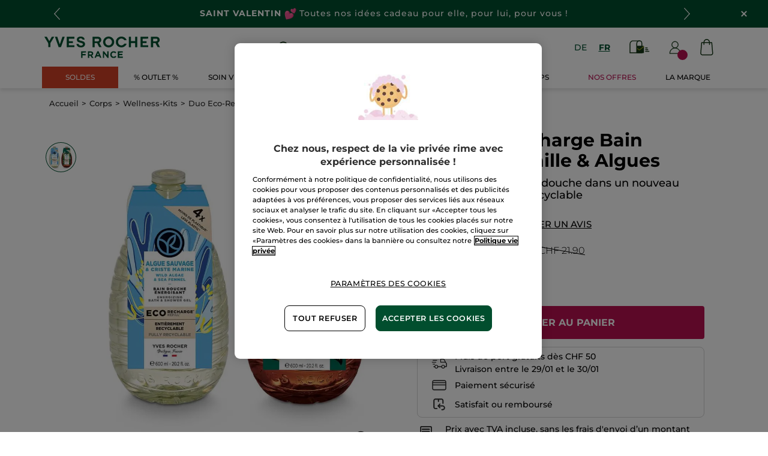

--- FILE ---
content_type: text/html;charset=UTF-8
request_url: https://www.yves-rocher.ch/fr/corps/wellness-kits/duo-eco-recharge-bain-douche-vanille-et-algues/p/EC326
body_size: 81884
content:
<!DOCTYPE html><html lang="fr"
      xmlns="http://www.w3.org/1999/xhtml"
><head><style>
    /* Prevent Flash of Unstyled Content */
    body {
        visibility: hidden;
        opacity: 0;
        transition: opacity 0.3s ease-in;
    }
    body.loaded {
        visibility: visible;
        opacity: 1;
    }
</style><link rel="preload" href="/css/0dbc5fe8/index.css" as="style"><link rel="stylesheet" href="/css/0dbc5fe8/index.css"
      media="print"
      onload="this.media='all'"><noscript><link rel="stylesheet" href="/css/0dbc5fe8/index.css"><style>.js-modal { pointer-events: initial; }</style></noscript><script>
    document.addEventListener("DOMContentLoaded", () => {
        document.body?.classList.add('loaded');
    });
</script><link rel="preconnect"
          href="https://medias.yves-rocher.ch"
    ><link rel="preconnect" href="https://cdn.cookielaw.org"><link rel="preconnect" href="https://apps.bazaarvoice.com"><link rel="preconnect" href="https://network-eu-a.bazaarvoice.com"><link rel="preconnect" href="https://www.googletagmanager.com"><link rel="preconnect" href="https://code.jquery.com"><link rel="preconnect" href="http://cdnjs.cloudfare.com"><script>
        /*<![CDATA[*/
        window.isDataLayerFirstVersionEnable = false;
        window.isDataLayerSecondVersionEnable = false;
        /*]]>*/
    </script><script>
    /*<![CDATA[*/
    window.isDataLayerFirstVersionEnable = true;
    if (typeof data === 'undefined') {
      let data;
    }
    data = JSON.parse("{\"event\":\"initialization\",\"profile\":\"prod\",\"meta\":{\"title\":\"Duo Eco-Recharge Bain Douche - Vanille \\u0026 Algues - Yves Rocher\",\"h1\":\"Duo Eco-Recharge Bain Douche - Vanille \\u0026 Algues\",\"description\":\"Duo Eco-Recharge Bain Douche - Vanille \\u0026 Algues - achetez votre produit de beaut\u00E9 en ligne au meilleur prix sur yvesrocher.ch\/fr\/ et profitez des bienfaits des Cosm\u00E9tiques V\u00E9g\u00E9tal\u00AE.\",\"robots\":\"index, follow\",\"hrefLangs\":[{\"href\":\"https:\/\/www.yves-rocher.at\/koerper\/wellness-sets\/nachfuellpack-duo-duschgel-wildalge-und-vanille\/p\/EC326\",\"lang\":\"de\",\"country\":\"AT\",\"canonical\":\"https:\/\/www.yves-rocher.at\/koerper\/wellness-sets\/nachfuellpack-duo-duschgel-wildalge-und-vanille\/p\/EC326\"},{\"href\":\"https:\/\/www.yves-rocher.ch\/de\/koerper\/wellness-sets\/nachfuellpack-duo-duschgel-wildalge-und-vanille\/p\/EC326\",\"lang\":\"de\",\"country\":\"CH\",\"canonical\":\"https:\/\/www.yves-rocher.ch\/de\/koerper\/wellness-sets\/nachfuellpack-duo-duschgel-wildalge-und-vanille\/p\/EC326\"},{\"href\":\"https:\/\/www.yves-rocher.ch\/fr\/corps\/wellness-kits\/duo-eco-recharge-bain-douche-vanille-et-algues\/p\/EC326\",\"lang\":\"fr\",\"country\":\"CH\",\"canonical\":\"https:\/\/www.yves-rocher.ch\/fr\/corps\/wellness-kits\/duo-eco-recharge-bain-douche-vanille-et-algues\/p\/EC326\"},{\"href\":\"https:\/\/www.yves-rocher.de\/koerper\/wellness-sets\/nachfuellpack-duo-duschgel-wildalge-und-vanille\/p\/EC326\",\"lang\":\"de\",\"country\":\"DE\",\"canonical\":\"https:\/\/www.yves-rocher.de\/koerper\/wellness-sets\/nachfuellpack-duo-duschgel-wildalge-und-vanille\/p\/EC326\"}]},\"label\":\"productpage\",\"components\":{\"gricontextmediacomponent-deatch_it_header_newsletter\":{\"uid\":\"cmsitem_00218326\",\"typeCode\":\"GrIconTextMediaComponent\",\"name\":\"DEATCH_IT_Header_Newsletter\",\"cmsCacheKey\":-2130593549,\"position\":\"Section1\",\"container\":false,\"label\":\"Newsletter\",\"link\":{\"uid\":\"cmsitem_00218325\",\"uuid\":\"eyJpdGVtSWQiOiJjbXNpdGVtXzAwMjE4MzI1IiwiY2F0YWxvZ0lkIjoiWVItREVBVENILWNvbnRlbnQtY2F0YWxvZyIsImNhdGFsb2dWZXJzaW9uIjoiT25saW5lIn0\\u003d\",\"typeCode\":\"GrWrapLinkComponent\",\"name\":\"DEATCH_Link_Newsletter_subscribe\",\"cmsCacheKey\":-141388232,\"position\":\"Section1\",\"container\":false,\"url\":\"\/fr\/newsletter\",\"target\":\"SAMEWINDOW\",\"atomic\":false,\"componentType\":\"grwraplink\",\"path\":\"cms\/grwraplink\"},\"advanceStyles\":{\"CSS__has-icon__newsletter\":{\"uid\":\"CSS__has-icon__newsletter\",\"uuid\":\"eyJpdGVtSWQiOiJDU1NfX2hhcy1pY29uX19uZXdzbGV0dGVyIiwiY2F0YWxvZ0lkIjoiWVItREVBVENILWNvbnRlbnQtY2F0YWxvZyIsImNhdGFsb2dWZXJzaW9uIjoiT25saW5lIn0\\u003d\",\"typeCode\":\"AdvanceStyleComponent\",\"name\":\"CSS__has-icon__newsletter\",\"cmsCacheKey\":1142007755,\"position\":\"Section1\",\"container\":false,\"classes\":\"has-icon has-icon_newsletter\",\"atomic\":false,\"componentType\":\"advancestyle\",\"path\":\"cms\/advancestyle\"}},\"atomic\":false,\"componentType\":\"gricontextmedia\",\"path\":\"cms\/gricontextmedia\"},\"grwidebannercomponent-deatch_all_wb_last-chance_c1-2026\":{\"uid\":\"cmsitem_00754143\",\"typeCode\":\"GrWideBannerComponent\",\"name\":\"DEATCH_ALL_WB_LAST-CHANCE_C1-2026\",\"cmsCacheKey\":1848638362,\"position\":\"Section1\",\"container\":false,\"text\":\"\\u003cp class\\u003d\\\"tab_text_size_default text_XS wb_text m-b_0\\\"\\u003e\\u003cspan\\u003e\\u003cimg src\\u003d\\\"\/medias\/DEATCH-EMOTICON-THUNDER.svg?context\\[base64]\\\" width\\u003d\\\"20\\\" \/\\u003e\\u003c\/span\\u003e\u00A0\\u003cstrong\\u003eLAST CHANCE\\u003c\/strong\\u003e Collection de No\u00EBl \u00E0 -30%\\u003c\/p\\u003e\",\"url\":\"c\/outlet\",\"atomic\":false,\"componentType\":\"grwidebanner\",\"path\":\"cms\/grwidebanner\"},\"grwidebannercomponent-deatch_all_wb_gewinnspiel_c1-2026\":{\"uid\":\"cmsitem_00754140\",\"typeCode\":\"GrWideBannerComponent\",\"name\":\"DEATCH_ALL_WB_GEWINNSPIEL_C1-2026\",\"cmsCacheKey\":577725814,\"position\":\"Section1\",\"container\":false,\"text\":\"\\u003cp class\\u003d\\\"tab_text_size_default text_XS wb_text m-b_0\\\"\\u003e\\u003cspan\\u003e\\u003cimg src\\u003d\\\"\/medias\/DEATCH-EMOTICON-TICKET.svg?context\\[base64]\\\" width\\u003d\\\"20\\\" \/\\u003e\\u003c\/span\\u003e\u00A0JEU CONCOURS 100% gagnant : d\u00E9couvrez nos offres \u00E0 gagner dans la roue de la Saint-Valentin !\\u003c\/p\\u003e\",\"url\":\"\/fr\/game\",\"atomic\":false,\"componentType\":\"grwidebanner\",\"path\":\"cms\/grwidebanner\"},\"product\":{\"typeCode\":\"product\",\"cmsCacheKey\":0,\"position\":\"Section1\",\"container\":false,\"product\":{\"bvReview\":{\"averageOverallRating\":4.8,\"numReviews\":447},\"categories\":[{\"code\":\"40000-kits\",\"grBreadcrumbBanner\":{\"backgroundCrop\":false,\"backgroundDesktop\":{\"url\":\"\/medias\/BREADCRUMBBANNER-BODY.jpg?context\\[base64]\"},\"backgroundMobile\":{\"url\":\"\/medias\/DIGITAL-Iconographie-Mannequin-Body-Care-2024-1.jpg?context\\[base64]\"},\"imageCrop\":false,\"type\":\"BREAD_CRUMB\",\"backgroundColor\":\"ffffff\"},\"grNameHtml\":\"Sets Soin Corps\",\"name\":\"Wellness-Kits\",\"url\":\"\/fr\/corps\/wellness-kits\/c\/40000-kits\",\"grType\":\"NAVIGATION\",\"grRobots\":\"index, follow\",\"grBreadcrumbVisibility\":true,\"grMkpPromotion\":false},{\"code\":\"43150\",\"grBreadcrumbBanner\":{\"backgroundCrop\":false,\"backgroundDesktop\":{\"url\":\"\/medias\/CHFR-D-BREADCRUMB-C3-REFILL-SETS.jpg?context\\[base64]\"},\"backgroundMobile\":{\"url\":\"\/medias\/CHFR-M-BREADCRUMB-C3-REFILL-SETS.jpg?context\\[base64]\"},\"imageCrop\":false,\"type\":\"BREAD_CRUMB\"},\"name\":\"Recharges gel douche\",\"url\":\"\/fr\/corps\/bain-et-douche\/recharges-gel-douche\/c\/43150\",\"grRobots\":\"index, follow\",\"grBreadcrumbVisibility\":true,\"grMkpPromotion\":false},{\"code\":\"43000\",\"grBreadcrumbBanner\":{\"backgroundCrop\":false,\"backgroundDesktop\":{\"url\":\"\/medias\/CHFR-D-BREADCRUMB-C3-REFILL.jpg?context\\[base64]\"},\"backgroundMobile\":{\"url\":\"\/medias\/CHFR-D-BREADCRUMB-C3-REFILL.jpg?context\\[base64]\"},\"imageCrop\":false,\"type\":\"BREAD_CRUMB\"},\"name\":\"BAIN \\u0026 DOUCHE\",\"url\":\"\/fr\/corps\/bain-et-douche\/c\/43000\",\"grType\":\"NAVIGATION\",\"grRobots\":\"index, follow\",\"grBreadcrumbVisibility\":true,\"grMkpPromotion\":false},{\"code\":\"43100\",\"grBreadcrumbBanner\":{\"backgroundCrop\":false,\"backgroundDesktop\":{\"url\":\"\/medias\/CHFR-D-BREADCRUMB-C3-REFILL.jpg?context\\[base64]\"},\"backgroundMobile\":{\"url\":\"\/medias\/CHFR-D-BREADCRUMB-C3-REFILL.jpg?context\\[base64]\"},\"imageCrop\":false,\"type\":\"BREAD_CRUMB\"},\"name\":\"Gel douche\",\"url\":\"\/fr\/corps\/bain-et-douche\/gel-douche\/c\/43100\",\"grType\":\"NAVIGATION\",\"grRobots\":\"index, follow\",\"grBreadcrumbVisibility\":true,\"grMkpPromotion\":false},{\"code\":\"PL\",\"grBrandBanner\":{\"backgroundCrop\":false,\"backgroundDesktop\":{\"url\":\"\/medias\/DE-D-PLP-BANER-C12-FRAMBOISE.jpg?context\\[base64]\"},\"backgroundMobile\":{\"url\":\"\/medias\/DE-D-PLP-BANER-C12-FRAMBOISE.jpg?context\\[base64]\"},\"imageCrop\":false,\"type\":\"BRAND_BANNER\"},\"grNameHtml\":\"I Love My Planet\",\"name\":\"Cosm\u00E9tiques Solides\",\"url\":\"\/fr\/cosmetiques-solides\/c\/PL\",\"grType\":\"PRODUCTLINE\",\"grRobots\":\"index, follow\",\"grBreadcrumbVisibility\":true,\"grMkpPromotion\":false},{\"code\":\"sets\",\"grBrandBanner\":{\"backgroundCrop\":false,\"imageCrop\":false,\"imageDesktop\":{\"url\":\"\/medias\/CHFR-D-PLP-BANNER-C4-SUMMER-1-.png?context\\[base64]\"},\"imageMobile\":{\"url\":\"\/medias\/CHFR-D-PLP-BANNER-C4-SUMMER-1-.png?context\\[base64]\"},\"type\":\"BRAND_BANNER\"},\"grNameHtml\":\" Sets\",\"name\":\"Sets \",\"url\":\"\/fr\/sets-\/c\/sets\",\"grType\":\"PROMOTION\",\"grRobots\":\"index, follow\",\"grBreadcrumbVisibility\":true,\"grTab\":[{\"grTabLabel\":\"Visage\",\"grTabUrl\":\"?q\\u003d:default:categoryFirstLevel:10000\"},{\"grTabLabel\":\"Corps \\u0026 Douche\",\"grTabUrl\":\"?q\\u003d:relevance:categoryFirstLevel:40000\"},{\"grTabLabel\":\"Monoi \\u0026#127796\",\"grTabUrl\":\"?query\\u003dnull:cf__productline:Mono\u00EF\"},{\"grTabLabel\":\"Maquillage\",\"grTabUrl\":\"?q\\u003d:relevance:categoryFirstLevel:20000\"},{\"grTabLabel\":\"Parfum\",\"grTabUrl\":\"?q\\u003d:relevance:categoryFirstLevel:30000\"},{\"grTabLabel\":\"Cheveux\",\"grTabUrl\":\"?q\\u003d:default:categoryFirstLevel:50000\"}],\"grMkpPromotion\":false},{\"code\":\"sortiment\",\"grNameHtml\":\"S\u00E9lection Yves Rocher\",\"name\":\"Assortiment ONE\",\"url\":\"\/fr\/assortiment-one\/c\/sortiment\",\"grType\":\"PROMOTION\",\"grRobots\":\"index, nofollow\",\"grBreadcrumbVisibility\":true,\"grTab\":[{\"grTabLabel\":\"Soin Corps\",\"grTabUrl\":\"?query\\u003dnull:cf__categoryfirstlevelname:Corps\"},{\"grTabLabel\":\"Maquillage\",\"grTabUrl\":\"?query\\u003dnull:cf__categoryfirstlevelname:Maquillage\"},{\"grTabLabel\":\"Soin cheveux\",\"grTabUrl\":\"?q\\u003d:relevance:categoryFirstLevel:50000\"},{\"grTabLabel\":\"Parfum\",\"grTabUrl\":\"?query\\u003dnull:cf__categoryfirstlevelname:Parfum\"},{\"grTabLabel\":\"Soin visage\",\"grTabUrl\":\"?query\\u003dnull:cf__categoryfirstlevelname:Soin%20Visage\"}],\"grMkpPromotion\":false},{\"code\":\"solids\",\"description\":\"\\u003cp\\u003eNos Gestes Engag\u00E9s, \u00E0 l\\u0027impact environnemental r\u00E9duit, vous aident \u00E0 adopter une routine beaut\u00E9 plus responsable dans votre salle de bain.\\u003c\/p\\u003e\\n\",\"grBrandBanner\":{\"backgroundCrop\":false,\"backgroundDesktop\":{\"url\":\"\/medias\/DE-D-PLP-BANER-C12-FRAMBOISE.jpg?context\\[base64]\"},\"backgroundMobile\":{\"url\":\"\/medias\/DE-D-PLP-BANER-C12-FRAMBOISE.jpg?context\\[base64]\"},\"imageCrop\":false,\"type\":\"BRAND_BANNER\"},\"grNameHtml\":\"Solides et recharges\",\"name\":\"Produits engag\u00E9s\",\"url\":\"\/fr\/produits-engages\/c\/solids\",\"grType\":\"PROMOTION\",\"grRobots\":\"index, follow\",\"grBreadcrumbVisibility\":true,\"grTab\":[{\"grTabLabel\":\"\\u003cstrong\\u003eNOUVEAU !\\u003c\/strong\\u003e Gel douche solide\",\"grTabUrl\":\"?query\\u003dnull:cf__attr_format:Solides:cf__categoryfirstlevelname:Corps\"},{\"grTabLabel\":\"Gel douche\",\"grTabUrl\":\"?query\\u003dnull:cf__attr_product_type:Gel%20douche\"},{\"grTabLabel\":\"Shampooing\",\"grTabUrl\":\"?query\\u003dnull:cf__attr_product_type:Shampooing\"},{\"grTabLabel\":\"D\u00E9maquillant\",\"grTabUrl\":\"?query\\u003dnull:cf__attr_product_type:Nettoyant\"},{\"grTabLabel\":\"Savon\",\"grTabUrl\":\"?q\\u003d:relevance:productType:Savon\"}],\"notSelectedBackgroundColor\":\"#FFFFFF\",\"notSelectedTextColor\":\"#000000\",\"notSelectedOutlineColor\":\"#014E2E\",\"selectedBackgroundColor\":\"#FFFFFF\",\"selectedTextColor\":\"#000000\",\"selectedOutlineColor\":\"#014E2E\",\"grMkpPromotion\":false},{\"code\":\"auswahl-nachhaltige-pflege_flag\",\"name\":\"auswahl-nachhaltige-pflege_flag\",\"url\":\"\/fr\/auswahl-nachhaltige-pflege-flag\/c\/auswahl-nachhaltige-pflege_flag\",\"grType\":\"FLAG\",\"grRobots\":\"index, follow\",\"grBreadcrumbVisibility\":true,\"grMkpPromotion\":false},{\"code\":\"sale\",\"description\":\"\\u003cp\\u003e\\u003cb\\u003eJusqu\\u0027\u00E0 -50%\\u003csup\\u003e(1)\\u003c\/sup\\u003e sur une large s\u00E9lection \\u0026 -10%\\u003csup\\u003e(1)\\u003c\/sup\\u003e extra avec le Code WINTER10. Code valable jusqu\\u0027au 02\/02\/2026.\\u003c\/b\\u003e\\u003c\/p\\u003e\",\"grBrandBanner\":{\"backgroundCrop\":false,\"imageCrop\":false,\"imageDesktop\":{\"url\":\"\/medias\/CHFR-D-PLP-BANER-C1-SALES-3-.jpg?context\\[base64]\"},\"imageMobile\":{\"url\":\"\/medias\/CHFR-D-PLP-BANER-C1-SALES-3-.jpg?context\\[base64]\"},\"type\":\"BRAND_BANNER\"},\"grNameHtml\":\"\\u003cp\\u003eJusqu\\u0026apos;\u00E0 -50%\\u003csup\\u003e(1)\\u003c\/sup\\u003e\\u003c\/p\\u003e\",\"name\":\"SOLDES\",\"url\":\"\/fr\/soldes\/c\/sale\",\"grType\":\"PROMOTION\",\"grRobots\":\"index, follow\",\"grBreadcrumbVisibility\":true,\"grTab\":[{\"grTabLabel\":\"Soin visage\",\"grTabUrl\":\"?query\\u003dnull:cf__categoryfirstlevelname:Soin%20Visage\"},{\"grTabLabel\":\"Parfum\",\"grTabUrl\":\"?query\\u003dnull:cf__categoryfirstlevelname:Parfum\"},{\"grTabLabel\":\"Coffret cadeau\",\"grTabUrl\":\"?query\\u003dnull:cf__attr_product_type:Composition%20et%20coffret\"},{\"grTabLabel\":\"\u26A1 Last Chance\",\"grTabUrl\":\"?query\\u003dnull:cf__categoryfirstlevelname:Last%20Chance\"},{\"grTabLabel\":\"Corps \\u0026 Douche\",\"grTabUrl\":\"?query\\u003dnull:cf__categoryfirstlevelname:Corps\"},{\"grTabLabel\":\"Maquillage\",\"grTabUrl\":\"?query\\u003dnull:cf__categoryfirstlevelname:Maquillage\"}],\"notSelectedOutlineColor\":\"#E13520\",\"selectedBackgroundColor\":\"#fffff\",\"selectedTextColor\":\"#E13520\",\"selectedOutlineColor\":\"#E13520\",\"grMkpPromotion\":false},{\"code\":\"auswahl-beauty\",\"grBrandBanner\":{\"backgroundCrop\":false,\"backgroundDesktop\":{\"url\":\"\/medias\/D-PLP-BANNER-C1-PROMO-1-.jpg?context\\[base64]\"},\"backgroundMobile\":{\"url\":\"\/medias\/D-PLP-BANNER-C1-PROMO-1-.jpg?context\\[base64]\"},\"imageCrop\":false,\"type\":\"BRAND_BANNER\"},\"grNameHtml\":\"Nos promotions\",\"name\":\"PROMOS BEAUTE\",\"url\":\"\/fr\/promos-beaute\/c\/auswahl-beauty\",\"grType\":\"PROMOTION\",\"grRobots\":\"index, follow\",\"grBreadcrumbVisibility\":true,\"grTab\":[{\"grTabLabel\":\"Produits en SOLDES\u26A1\",\"grTabUrl\":\"?sort\\u003dsfs__isDiscount-desc\"},{\"grTabLabel\":\"Parfum\",\"grTabUrl\":\"?query\\u003dnull:cf__categoryfirstlevelname:Parfum\"},{\"grTabLabel\":\"Soin visage\",\"grTabUrl\":\"?query\\u003dnull:cf__categoryfirstlevelname:Soin%20Visage\"},{\"grTabLabel\":\"Sets\",\"grTabUrl\":\"?query\\u003dnull:cf__attr_product_type:Composition%20et%20coffret\"},{\"grTabLabel\":\"\u26A1 Last Chance\",\"grTabUrl\":\"?query\\u003dnull:cf__categoryfirstlevelname:Last%20Chance\"},{\"grTabLabel\":\"Corps\",\"grTabUrl\":\"?query\\u003dnull:cf__categoryfirstlevelname:Corps\"}],\"grMkpPromotion\":false},{\"code\":\"sets\",\"grBrandBanner\":{\"backgroundCrop\":false,\"imageCrop\":false,\"imageDesktop\":{\"url\":\"\/medias\/CHFR-D-PLP-BANNER-C4-SUMMER-1-.png?context\\[base64]\"},\"imageMobile\":{\"url\":\"\/medias\/CHFR-D-PLP-BANNER-C4-SUMMER-1-.png?context\\[base64]\"},\"type\":\"BRAND_BANNER\"},\"grNameHtml\":\" Sets\",\"name\":\"Sets \",\"url\":\"\/fr\/sets-\/c\/sets\",\"grType\":\"PROMOTION\",\"grRobots\":\"index, follow\",\"grBreadcrumbVisibility\":true,\"grTab\":[{\"grTabLabel\":\"Visage\",\"grTabUrl\":\"?q\\u003d:default:categoryFirstLevel:10000\"},{\"grTabLabel\":\"Corps \\u0026 Douche\",\"grTabUrl\":\"?q\\u003d:relevance:categoryFirstLevel:40000\"},{\"grTabLabel\":\"Monoi \\u0026#127796\",\"grTabUrl\":\"?query\\u003dnull:cf__productline:Mono\u00EF\"},{\"grTabLabel\":\"Maquillage\",\"grTabUrl\":\"?q\\u003d:relevance:categoryFirstLevel:20000\"},{\"grTabLabel\":\"Parfum\",\"grTabUrl\":\"?q\\u003d:relevance:categoryFirstLevel:30000\"},{\"grTabLabel\":\"Cheveux\",\"grTabUrl\":\"?q\\u003d:default:categoryFirstLevel:50000\"}],\"grMkpPromotion\":false},{\"code\":\"DEATCH_23_exclus_50%\",\"name\":\"exclu des -50%\",\"url\":\"\/fr\/categorie-local-creation-promo\/exclu-des-50-\/c\/DEATCH_23_exclus_50%25\",\"grType\":\"PROMOTION\",\"grRobots\":\"index, follow\",\"grBreadcrumbVisibility\":true,\"grMkpPromotion\":false},{\"code\":\"kleine-preise\",\"grBrandBanner\":{\"backgroundCrop\":false,\"imageCrop\":false,\"imageDesktop\":{\"url\":\"\/medias\/AT-D-PLP-BANER-C8-RECRUTEMENT.jpg?context\\[base64]\"},\"imageMobile\":{\"url\":\"\/medias\/AT-D-PLP-BANER-C8-RECRUTEMENT.jpg?context\\[base64]\"},\"type\":\"BRAND_BANNER\"},\"grNameHtml\":\"S\u00E9lection petits prix\",\"name\":\"Petits Prix\",\"url\":\"\/fr\/petits-prix\/c\/kleine-preise\",\"grType\":\"PROMOTION\",\"grRobots\":\"index, follow\",\"grBreadcrumbVisibility\":true,\"grTab\":[{\"grTabLabel\":\"Corps\",\"grTabUrl\":\"?q\\u003d:relevance:categoryFirstLevel:40000\"},{\"grTabLabel\":\"Parfum\",\"grTabUrl\":\"?q\\u003d:relevance:categoryFirstLevel:30000\"},{\"grTabLabel\":\"Soin visage\",\"grTabUrl\":\"?q\\u003d:relevance:categoryFirstLevel:10000\"}],\"grMkpPromotion\":false},{\"code\":\"sets\",\"grBrandBanner\":{\"backgroundCrop\":false,\"imageCrop\":false,\"imageDesktop\":{\"url\":\"\/medias\/CHFR-D-PLP-BANNER-C4-SUMMER-1-.png?context\\[base64]\"},\"imageMobile\":{\"url\":\"\/medias\/CHFR-D-PLP-BANNER-C4-SUMMER-1-.png?context\\[base64]\"},\"type\":\"BRAND_BANNER\"},\"grNameHtml\":\" Sets\",\"name\":\"Sets \",\"url\":\"\/fr\/sets-\/c\/sets\",\"grType\":\"PROMOTION\",\"grRobots\":\"index, follow\",\"grBreadcrumbVisibility\":true,\"grTab\":[{\"grTabLabel\":\"Visage\",\"grTabUrl\":\"?q\\u003d:default:categoryFirstLevel:10000\"},{\"grTabLabel\":\"Corps \\u0026 Douche\",\"grTabUrl\":\"?q\\u003d:relevance:categoryFirstLevel:40000\"},{\"grTabLabel\":\"Monoi \\u0026#127796\",\"grTabUrl\":\"?query\\u003dnull:cf__productline:Mono\u00EF\"},{\"grTabLabel\":\"Maquillage\",\"grTabUrl\":\"?q\\u003d:relevance:categoryFirstLevel:20000\"},{\"grTabLabel\":\"Parfum\",\"grTabUrl\":\"?q\\u003d:relevance:categoryFirstLevel:30000\"},{\"grTabLabel\":\"Cheveux\",\"grTabUrl\":\"?q\\u003d:default:categoryFirstLevel:50000\"}],\"grMkpPromotion\":false},{\"code\":\"sets\",\"grBrandBanner\":{\"backgroundCrop\":false,\"imageCrop\":false,\"imageDesktop\":{\"url\":\"\/medias\/CHFR-D-PLP-BANNER-C4-SUMMER-1-.png?context\\[base64]\"},\"imageMobile\":{\"url\":\"\/medias\/CHFR-D-PLP-BANNER-C4-SUMMER-1-.png?context\\[base64]\"},\"type\":\"BRAND_BANNER\"},\"grNameHtml\":\" Sets\",\"name\":\"Sets \",\"url\":\"\/fr\/sets-\/c\/sets\",\"grType\":\"PROMOTION\",\"grRobots\":\"index, follow\",\"grBreadcrumbVisibility\":true,\"grTab\":[{\"grTabLabel\":\"Visage\",\"grTabUrl\":\"?q\\u003d:default:categoryFirstLevel:10000\"},{\"grTabLabel\":\"Corps \\u0026 Douche\",\"grTabUrl\":\"?q\\u003d:relevance:categoryFirstLevel:40000\"},{\"grTabLabel\":\"Monoi \\u0026#127796\",\"grTabUrl\":\"?query\\u003dnull:cf__productline:Mono\u00EF\"},{\"grTabLabel\":\"Maquillage\",\"grTabUrl\":\"?q\\u003d:relevance:categoryFirstLevel:20000\"},{\"grTabLabel\":\"Parfum\",\"grTabUrl\":\"?q\\u003d:relevance:categoryFirstLevel:30000\"},{\"grTabLabel\":\"Cheveux\",\"grTabUrl\":\"?q\\u003d:default:categoryFirstLevel:50000\"}],\"grMkpPromotion\":false}],\"code\":\"EC326\",\"description\":\"\\u003cdiv class\\u003d\\\"ewa-rteLine\\\"\\u003eRed\u00E9couvrez toute la sensorialit\u00E9 et le plaisir de nos Bains douche sans sulfate dans un \\u003cstrong\\u003enouveau format Eco-Recharge 600ml\\u003c\/strong\\u003e contenant 4 fois moins de plastique que nos flacons 400ml.\\u003c\/div\\u003e\\n\\u003cdiv class\\u003d\\\"ewa-rteLine\\\"\\u003e\u00A0\\u003c\/div\\u003e\\n\\u003cdiv class\\u003d\\\"ewa-rteLine\\\"\\u003eVotre set se compose de:\\u003c\/div\\u003e\\n\\u003cdiv class\\u003d\\\"ewa-rteLine\\\"\\u003e\u00A0\\u003c\/div\\u003e\\n\\u003cdiv class\\u003d\\\"ewa-rteLine\\\"\\u003e- \\u003cstrong\\u003eune Eco-Recharge Bain Douche Algue Sauvage \\u0026 Criste Marine.\\u003c\/strong\\u003e Les sensations \u00E9nergisantes de la c\u00F4te sauvage Bretonne au parfum marin, frais et tonifiant. Enrichi en extrait d\u2019algue de Bretagne et criste marine.\\u003c\/div\\u003e\\n\\u003cdiv class\\u003d\\\"ewa-rteLine\\\"\\u003e\u00A0\\u003c\/div\\u003e\\n\\u003cdiv class\\u003d\\\"ewa-rteLine\\\"\\u003e-\\u003cstrong\\u003e une Eco-Recharge Vanille Bourbon\\u003c\/strong\\u003e, de la famille des Orchid\u00E9es, son parfum laisse sur la peau un voile de sensualit\u00E9 satin\u00E9e, comme une caresse enivrante. La senteur s\u2019ouvre sur une note lumineuse puis d\u00E9voile sa personnalit\u00E9 envo\u00FBtante.\\u003c\/div\\u003e\",\"ean\":\"3660005594712\",\"grHreflangs\":[{\"href\":\"https:\/\/www.yves-rocher.at\/koerper\/wellness-sets\/nachfuellpack-duo-duschgel-wildalge-und-vanille\/p\/EC326\",\"lang\":\"de\",\"country\":\"AT\",\"canonical\":\"https:\/\/www.yves-rocher.at\/koerper\/wellness-sets\/nachfuellpack-duo-duschgel-wildalge-und-vanille\/p\/EC326\"},{\"href\":\"https:\/\/www.yves-rocher.ch\/de\/koerper\/wellness-sets\/nachfuellpack-duo-duschgel-wildalge-und-vanille\/p\/EC326\",\"lang\":\"de\",\"country\":\"CH\",\"canonical\":\"https:\/\/www.yves-rocher.ch\/de\/koerper\/wellness-sets\/nachfuellpack-duo-duschgel-wildalge-und-vanille\/p\/EC326\"},{\"href\":\"https:\/\/www.yves-rocher.ch\/fr\/corps\/wellness-kits\/duo-eco-recharge-bain-douche-vanille-et-algues\/p\/EC326\",\"lang\":\"fr\",\"country\":\"CH\",\"canonical\":\"https:\/\/www.yves-rocher.ch\/fr\/corps\/wellness-kits\/duo-eco-recharge-bain-douche-vanille-et-algues\/p\/EC326\"},{\"href\":\"https:\/\/www.yves-rocher.de\/koerper\/wellness-sets\/nachfuellpack-duo-duschgel-wildalge-und-vanille\/p\/EC326\",\"lang\":\"de\",\"country\":\"DE\",\"canonical\":\"https:\/\/www.yves-rocher.de\/koerper\/wellness-sets\/nachfuellpack-duo-duschgel-wildalge-und-vanille\/p\/EC326\"}],\"grNbVariant\":0,\"grOffer\":{\"advantage\":{\"formattedValue\":\"23%\",\"type\":\"DISCOUNT\",\"value\":\"0.23\"},\"price\":{\"currencyIso\":\"CHF\",\"formattedValue\":\"CHF 16.95\",\"priceType\":\"BUY\",\"value\":16.95}},\"grPackaging\":{\"container\":\"2 x Recharge \\u003d\",\"contentUnit\":\"ml\",\"formattedValue\":\"1200 ml\",\"numberContentUnits\":1200.0,\"refFormattedValue\":\"CHF 14.13 \/ 1l\",\"refPrice\":{\"currencyIso\":\"CHF\",\"formattedValue\":\"CHF 14.13\",\"priceType\":\"BUY\",\"value\":14.13},\"refQuantity\":1.0},\"grProductLine\":{\"code\":\"PL\",\"grBrandBanner\":{\"backgroundCrop\":false,\"backgroundDesktop\":{\"url\":\"\/medias\/DE-D-PLP-BANER-C12-FRAMBOISE.jpg?context\\[base64]\"},\"backgroundMobile\":{\"url\":\"\/medias\/DE-D-PLP-BANER-C12-FRAMBOISE.jpg?context\\[base64]\"},\"imageCrop\":false,\"type\":\"BRAND_BANNER\"},\"grNameHtml\":\"I Love My Planet\",\"name\":\"Cosm\u00E9tiques Solides\",\"url\":\"\/fr\/cosmetiques-solides\/c\/PL\",\"grType\":\"PRODUCTLINE\",\"grRobots\":\"index, follow\",\"grBreadcrumbVisibility\":true,\"grMkpPromotion\":false},\"grProductType\":\"CLOSEDSET\",\"grSEO\":{\"grRobots\":\"index, follow\"},\"greenDot\":false,\"images\":[{\"altText\":\"Duo Eco-Recharge Bain Douche - Vanille \\u0026 Algues\",\"galleryIndex\":0,\"imageType\":\"PRIMARY\",\"url\":\"\/medias\/EC326.jpg?context\\[base64]\"}],\"maxOrderQuantity\":9,\"name\":\"Duo Eco-Recharge Bain Douche - Vanille \\u0026 Algues\",\"navigationBreadcrumbs\":[{\"name\":\"Wellness-Kits\",\"url\":\"\/fr\/corps\/wellness-kits\/c\/40000-kits\"},{\"name\":\"Corps\",\"url\":\"\/fr\/corps\/c\/40000\"}],\"numberOfReviews\":0,\"price\":{\"currencyIso\":\"CHF\",\"formattedValue\":\"CHF 21.90\",\"priceType\":\"BUY\",\"value\":21.9},\"promoArea\":{\"label\":\"-23%\"},\"purchasable\":true,\"stock\":{\"stockLevelStatus\":\"inStock\"},\"summary\":\"Le plaisir de nos Bains douche dans un nouveau format enti\u00E8rement recyclable\",\"url\":\"\/fr\/corps\/wellness-kits\/duo-eco-recharge-bain-douche-vanille-et-algues\/p\/EC326\",\"grCanonicalCategory\":{\"code\":\"40000-kits\",\"grBreadcrumbBanner\":{\"backgroundCrop\":false,\"backgroundDesktop\":{\"url\":\"\/medias\/BREADCRUMBBANNER-BODY.jpg?context\\[base64]\"},\"backgroundMobile\":{\"url\":\"\/medias\/DIGITAL-Iconographie-Mannequin-Body-Care-2024-1.jpg?context\\[base64]\"},\"imageCrop\":false,\"type\":\"BREAD_CRUMB\",\"backgroundColor\":\"ffffff\"},\"grNameHtml\":\"Sets Soin Corps\",\"name\":\"Wellness-Kits\",\"url\":\"\/fr\/corps\/wellness-kits\/c\/40000-kits\",\"grType\":\"NAVIGATION\",\"grRobots\":\"index, follow\",\"grBreadcrumbVisibility\":true,\"grMkpPromotion\":false},\"grNetLinkingCategories\":[{\"name\":\"Corps\",\"url\":\"\/fr\/corps\/c\/40000\",\"grMkpPromotion\":false},{\"name\":\"Wellness-Kits\",\"url\":\"\/fr\/corps\/wellness-kits\/c\/40000-kits\",\"grMkpPromotion\":false},{\"name\":\"SOIN SOLAIRE\",\"url\":\"\/fr\/corps\/soin-solaire\/c\/44000\",\"grMkpPromotion\":false},{\"name\":\"SOINS DU CORPS\",\"url\":\"\/fr\/corps\/soins-du-corps\/c\/41000\",\"grMkpPromotion\":false},{\"name\":\"BAIN \\u0026 DOUCHE\",\"url\":\"\/fr\/corps\/bain-et-douche\/c\/43000\",\"grMkpPromotion\":false}],\"bundleElements\":[{\"bvReview\":{\"averageOverallRating\":4.8,\"numReviews\":570},\"code\":\"54214\",\"description\":\"\\u003cp\\u003eToute la sensorialit\u00E9 et le plaisir de nos Bains douche sans sulfate dans un nouveau format\\u003cstrong\\u003e Eco-Recharge 600ml\\u003c\/strong\\u003e contenant 4 fois moins de plastique que nos flacons 400ml et compos\u00E9 d\u2019au moins 90% de plastique recycl\u00E9 issu des littoraux et l\u2019emballage est enti\u00E8rement recyclable !\\u003c\/p\\u003e\\n\\u003cul\\u003e\\n\\u003cli\\u003e\\u003cstrong\\u003eSenteur : \\u003c\/strong\\u003ealgue sauvage \\u0026 criste marine\\u003c\/li\\u003e\\n\\u003cli\\u003e\\u003cstrong\\u003eTexture :\\u003c\/strong\\u003e gel\\u003c\/li\\u003e\\n\\u003cli\\u003e\\u003cstrong\\u003eB\u00E9n\u00E9fice : \\u003c\/strong\\u003enettoie et parfume la peau sans la dess\u00E9cher\\u003c\/li\\u003e\\n\\u003c\/ul\\u003e\\n\\u003cp\\u003e\u00A0\\u003c\/p\\u003e\\n\\u003cp\\u003e\\u003cstrong\\u003e\\u003cspan style\\u003d\\\"font-size: 11px;\\\"\\u003e\\u003cspan style\\u003d\\\"font-size: 11px;\\\"\\u003eLe guide du tri :\\u003c\/span\\u003e\\u003c\/span\\u003e\\u003c\/strong\\u003e\\u003c\/p\\u003e\\n\\u003cp\\u003e\\u003cspan style\\u003d\\\"font-size: 11px;\\\"\\u003e\\u003cspan style\\u003d\\\"font-size: 11px;\\\"\\u003e\u00C0 chaque fois que vous triez vos d\u00E9chets, vous contribuez \u00E0 leur donner une seconde vie.\\u003c\/span\\u003e\\u003c\/span\\u003e\\u003c\/p\\u003e\\n\\u003cp\\u003e\\u003cspan style\\u003d\\\"font-size: 11px;\\\"\\u003e\\u003cspan style\\u003d\\\"font-size: 11px;\\\"\\u003eMettre le flacon et son bouchon dans le bac de tri.\\u003c\/span\\u003e\\u003c\/span\\u003e\\u003c\/p\\u003e\\u003cp\\u003e\\u003cspan style\\u003d\\\"font-size:11px\\\"\\u003e\\u003cem\\u003eNe pas avaler. Tenir hors de port\u00E9e des enfants. Rincer abondamment. Eviter le contact avec les yeux. \\u003c\/em\\u003e\\u003c\/span\\u003e\\u003c\/p\\u003e\",\"ean\":\"3660005542140\",\"grApplicationAdvice\":{\"backgroundCrop\":false,\"contentText\":\"\\u003cp\\u003eRetirer le bouchon de l\u2019Eco-recharge puis embo\u00EEter la recharge dans le flacon et laisser s\u2019\u00E9couler ou, pour acc\u00E9l\u00E9rer l\u2019\u00E9coulement, verser en effectuant de l\u00E9g\u00E8res pressions. Revisser la pompe du flacon, le bain douche est pr\u00EAt \u00E0 l\u2019emploi ! Jeter la recharge au tri. La cartonnette contient des informations importantes, elle doit \u00EAtre conserv\u00E9e jusqu\\u0027\u00E0 la fin d\u2019utilisation.\\u003c\/p\\u003e\",\"imageCrop\":false,\"title\":\"\\u003cp\\u003eEntferne den Deckel des Nachf\u00FCllpacks, stecke dann das Nachf\u00FCllpack in dieNachf\u00FCllbareflasche und lasse die Fl\u00FCssigkeit auslaufen. Um das Auslaufen zu beschleunigen, \u00FCbe einen leichten Druck aus. Schraube die Pumpe wieder auf die Flasche, das Duschbgel ist gebrauchsfertig!\\u003c\/p\\u003e\",\"type\":\"APPLICATION_ADVICE\"},\"grNbVariant\":0,\"grOffer\":{\"advantage\":{\"formattedValue\":\"18%\",\"type\":\"DISCOUNT\",\"value\":\"0.18\"},\"price\":{\"currencyIso\":\"CHF\",\"formattedValue\":\"CHF 8.95\",\"priceType\":\"BUY\",\"value\":8.95}},\"grPackaging\":{\"container\":\"Recharge\",\"contentUnit\":\"ml\",\"formattedValue\":\"600 ml\",\"numberContentUnits\":600.0,\"refFormattedValue\":\"CHF 14.92 \/ 1l\",\"refPrice\":{\"currencyIso\":\"CHF\",\"formattedValue\":\"CHF 14.92\",\"priceType\":\"BUY\",\"value\":14.92},\"refQuantity\":1.0},\"grProductGallery\":[{\"image\":{\"altText\":\"Eco-Recharge Bain Douche Algue Sauvage \\u0026 Criste Marine\",\"url\":\"\/medias\/?context\\u003dbWFzdGVyfGltYWdlc3wxMTY4MTV8aW1hZ2UvanBlZ3xzeXNfbWFzdGVyL2ltYWdlcy9oYmIvaGM4Lzk4NTkwMjA3MTgxMTB8NTU0Yjc1MDQ3MzEwOTVmYWM4YzlhNzE5MTk1MzMxODI1MTc0YjJiNWM3MjgwOTNiMjYyN2Q5ZjdhNjk5MTI2Yg\"},\"sequence\":1,\"type\":\"GrMediaTypeEnum\"},{\"image\":{\"altText\":\"Eco-Recharge Bain Douche Algue Sauvage \\u0026 Criste Marine\",\"url\":\"\/medias\/?context\\u003dbWFzdGVyfGltYWdlc3wxOTQ3ODl8aW1hZ2UvanBlZ3xzeXNfbWFzdGVyL2ltYWdlcy9oMTIvaGQ3Lzk4NTkwMjE0NzE3NzR8YmIwMDJjOThkYTdjMmYwNzYzYTBkNDBjZTk0Zjc0ZjRmNWVjY2Y5Y2VmYjliNWEzZGMwNjliYTYyYzNmMzRiMw\"},\"sequence\":2,\"type\":\"GrMediaTypeEnum\"},{\"image\":{\"altText\":\"Eco-Recharge Bain Douche Algue Sauvage \\u0026 Criste Marine\",\"url\":\"\/medias\/?context\\u003dbWFzdGVyfGltYWdlc3w0NjgzNTB8aW1hZ2UvanBlZ3xzeXNfbWFzdGVyL2ltYWdlcy9oYTEvaGUxLzk4NTkwMjExNDQwOTR8NWE4ZmY5OTU1MDUxY2FlZjI4YmEwZTdhN2IwMWE5MzY0YmY2NmE1NzRjYTk0MWY1YzNiNjc2NDU5NzgwYWUwNg\"},\"sequence\":2,\"type\":\"GrMediaTypeEnum\"},{\"image\":{\"altText\":\"Eco-Recharge Bain Douche Algue Sauvage \\u0026 Criste Marine\",\"url\":\"\/medias\/?context\\u003dbWFzdGVyfGltYWdlc3wzNDc2NjB8aW1hZ2UvanBlZ3xzeXNfbWFzdGVyL2ltYWdlcy9oZTEvaDRhLzk4NTkwMTk4NjYxNDJ8YzBlMTU4MWQ5YmU1NGIwMzM2NWIyYjc5ZmFhMmQ1N2RhYjM4MTQxMzdlMWY4MTRkZWE3YzdlOTYwYjEyMDAxZA\"},\"sequence\":3,\"type\":\"GrMediaTypeEnum\"},{\"sequence\":3,\"type\":\"GrMediaTypeEnum\"},{\"image\":{\"altText\":\"Eco-Recharge Bain Douche Algue Sauvage \\u0026 Criste Marine\",\"url\":\"\/medias\/?context\\u003dbWFzdGVyfGltYWdlc3w0NjgzNTB8aW1hZ2UvanBlZ3xzeXNfbWFzdGVyL2ltYWdlcy9oYTEvaGUxLzk4NTkwMjExNDQwOTR8NWE4ZmY5OTU1MDUxY2FlZjI4YmEwZTdhN2IwMWE5MzY0YmY2NmE1NzRjYTk0MWY1YzNiNjc2NDU5NzgwYWUwNg\"},\"sequence\":4,\"type\":\"GrMediaTypeEnum\"},{\"sequence\":4,\"type\":\"GrMediaTypeEnum\"},{\"sequence\":5,\"type\":\"GrMediaTypeEnum\"},{\"sequence\":6,\"type\":\"GrMediaTypeEnum\"},{\"sequence\":7,\"type\":\"GrMediaTypeEnum\"}],\"grTeasers\":[{\"localProductCodes\":\"13024,76882,61577,66276,67697,62885,64294,EC191,81165,76882,13874,92613,69296,EC196,62641,EC703\",\"type\":\"CARE_RITUAL\"}],\"grProductLine\":{\"code\":\"33\",\"description\":\"Une gamme de produits corps \\u0026 bains sans sulfate ni silicone, naturelle et ultra-sensorielle pour une immersion en pleine Nature\\n\\n*Plus de 95% d\\u0027ingr\u00E9dients d\\u0027origine naturelle, calcul moyen sur tous les produits de la gamme\",\"grBrandBanner\":{\"backgroundCrop\":false,\"backgroundDesktop\":{\"url\":\"\/medias\/2402-PLP-D-BB-toiletry-refill-725x180.jpg?context\\[base64]\"},\"backgroundPdpDesktop\":{\"url\":\"\/medias\/2402-PDP-M-BB-toiletry-refill-750x400.jpg?context\\[base64]\"},\"backgroundMobile\":{\"url\":\"\/medias\/2402-PLP-M-BB-toiletry-refill-750x310.jpg?context\\[base64]\"},\"backgroundPdpMobile\":{\"url\":\"\/medias\/2402-PDP-M-BB-toiletry-refill-750x400.jpg?context\\[base64]\"},\"contentText\":\"Une ligne compl\u00E8te de produits de toilette d\u2019exception \u00E0 retrouver chaque jour pour s\u2019immerger dans le bien-\u00EAtre.\",\"imageCrop\":false,\"title\":\"Plus de nature, plus de plaisir\",\"type\":\"BRAND_BANNER\"},\"name\":\"Bain de Nature\",\"url\":\"\/fr\/bain-de-nature\/c\/33\",\"grType\":\"PRODUCTLINE\",\"grRobots\":\"index, follow\",\"grBreadcrumbVisibility\":true,\"grTab\":[{\"grTabLabel\":\"Gel douche\",\"grTabUrl\":\"c\/33?q\\u003d:default:productType:Duschgel\"},{\"grTabLabel\":\"Coffret\",\"grTabUrl\":\"c\/33?q\\u003d:default:category:40000-kits\"},{\"grTabLabel\":\"Soin des mains\",\"grTabUrl\":\"c\/33?q\\u003d:default:category:41500\"},{\"grTabLabel\":\"Gommage\",\"grTabUrl\":\"c\/33?q\\u003d:default:category:41300:category:41400\"},{\"grTabLabel\":\"Lait Corps\",\"grTabUrl\":\"c\/33?q\\u003d:default:category:41300\"}],\"grMkpPromotion\":false},\"grProductLineasset\":{\"backgroundCrop\":false,\"backgroundDesktop\":{\"url\":\"\/medias\/2402-PLP-D-BB-toiletry-refill-725x180.jpg?context\\[base64]\"},\"backgroundPdpDesktop\":{\"url\":\"\/medias\/2402-PDP-M-BB-toiletry-refill-750x400.jpg?context\\[base64]\"},\"backgroundMobile\":{\"url\":\"\/medias\/2402-PLP-M-BB-toiletry-refill-750x310.jpg?context\\[base64]\"},\"backgroundPdpMobile\":{\"url\":\"\/medias\/2402-PDP-M-BB-toiletry-refill-750x400.jpg?context\\[base64]\"},\"contentText\":\"Une ligne compl\u00E8te de produits de toilette d\u2019exception \u00E0 retrouver chaque jour pour s\u2019immerger dans le bien-\u00EAtre.\",\"imageCrop\":false,\"title\":\"Plus de nature, plus de plaisir\",\"type\":\"BRAND_BANNER\"},\"grProductType\":\"PDB\",\"grProductFormat\":\"STANDARD\",\"grSEO\":{\"grRobots\":\"index, follow\"},\"grVegetalActive\":{\"backgroundCrop\":false,\"imageCrop\":false,\"stampImage\":{\"url\":\"\/medias\/?context\\u003dbWFzdGVyfGltYWdlc3wxMTQyMzJ8aW1hZ2UvanBlZ3xzeXNfbWFzdGVyL2ltYWdlcy9oNzgvaDExLzk2NzE2NjUzMTk5NjZ8YTIwMGM1NGUwYzhlMGQ0ZTM2ZmY5ODBkYzA4ODhlZTljZTZiMjkwMWViZDIyYjVmNmQ1NTA2OTJiMGZkYjQwZQ\"},\"type\":\"VEGETAL_GREEN\"},\"greenDot\":false,\"images\":[{\"altText\":\"Eco-Recharge Bain Douche Algue Sauvage \\u0026 Criste Marine\",\"galleryIndex\":0,\"imageType\":\"PRIMARY\",\"url\":\"\/medias\/?context\\u003dbWFzdGVyfGltYWdlc3wxMTY4MTV8aW1hZ2UvanBlZ3xzeXNfbWFzdGVyL2ltYWdlcy9oYmIvaGM4Lzk4NTkwMjA3MTgxMTB8NTU0Yjc1MDQ3MzEwOTVmYWM4YzlhNzE5MTk1MzMxODI1MTc0YjJiNWM3MjgwOTNiMjYyN2Q5ZjdhNjk5MTI2Yg\"}],\"maxOrderQuantity\":9,\"name\":\"Eco-Recharge Bain Douche Algue Sauvage \\u0026 Criste Marine\",\"navigationBreadcrumbs\":[{\"name\":\"Recharges gel douche\",\"url\":\"\/fr\/corps\/bain-et-douche\/recharges-gel-douche\/c\/43150\"},{\"name\":\"BAIN \\u0026 DOUCHE\",\"url\":\"\/fr\/corps\/bain-et-douche\/c\/43000\"},{\"name\":\"Corps\",\"url\":\"\/fr\/corps\/c\/40000\"}],\"price\":{\"currencyIso\":\"CHF\",\"formattedValue\":\"CHF 10.95\",\"priceType\":\"BUY\",\"value\":10.95},\"productArea\":{\"media\":{\"url\":\"\/medias\/nice-price-mobile.png?context\\[base64]\"},\"type\":\"PRODUCT_GENERIC\"},\"promoArea\":{\"label\":\"-18%\"},\"purchasable\":true,\"stock\":{\"stockLevelStatus\":\"inStock\"},\"summary\":\"Le plaisir de nos Bains douche dans un nouveau format enti\u00E8rement recyclable\",\"url\":\"\/fr\/corps\/bain-et-douche\/recharges-gel-douche\/eco-recharge-bain-douche-algue-sauvage-et-criste-marine\/p\/54214\",\"grIsNoMorePurchasable\":false,\"grPurchasableForWishlist\":true,\"grRefCode\":\"54214\",\"grOurEngagementAssets\":[{\"backgroundCrop\":false,\"contentText\":\"\\u003cp\\u003e\\u003cstrong\\u003eSans sulfate\\u003c\/strong\\u003e\\u003c\/p\\u003e\\n\\u003cp\\u003eNous supprimons les tensioactifs sulfat\u00E9s de nos produits d\u2019hygi\u00E8ne, potentiellement irritants pour la peau. Gr\u00E2ce au savoir-faire de nos formulateurs, nous garantissons un r\u00E9sultat naturel au toucher, tr\u00E8s sensoriel et doux pour la peau. D\u2019ici 2023, tous nos gels douche seront sans sulfate.\\u003c\/p\\u003e\",\"imageCrop\":false,\"stampImage\":{\"url\":\"\/medias\/?context\\u003dbWFzdGVyfGltYWdlc3wxMjM4fGltYWdlL3N2Zyt4bWx8c3lzX21hc3Rlci9pbWFnZXMvaGMzL2hjMS85MzY2NjQyMTYzNzQyfDBkZjJiYjA1YTk4OGM4MWFjYTA3MTJiYWJkNmU2YTg5OWM2M2ZmZWYyYjI3Y2E0MWM5YTI3ZjI4M2VhM2ZlOGQ\"},\"title\":\"Sans sulfate\",\"type\":\"ENGAGEMENT_PICTO\"},{\"backgroundCrop\":false,\"contentText\":\"\\u003cp\\u003e\\u003cstrong\\u003eFlacon recyclable\\u003c\/strong\\u003e\\u003cbr \/\\u003eNos flacons sont recyclables. Aidez-nous \u00E0 leur donner une seconde vie en les triant.\\u003c\/p\\u003e\",\"imageCrop\":false,\"stampImage\":{\"url\":\"\/medias\/?context\\u003dbWFzdGVyfGltYWdlc3wyMzczfGltYWdlL3N2Zyt4bWx8c3lzX21hc3Rlci9pbWFnZXMvaGIyL2g1MS85MzY2NjQzMzEwNjIyfDU3YzRjODY2ZjJhYjA2MTJjZmViZmM3YjNiNjczZWJmOWQxYjI2ZjM4Nzc1ZTBjNmM0MTM2NWVhOGRmMzMyNDA\"},\"title\":\"Plastique \u00E0 90% recycl\u00E9 et recyclable\",\"type\":\"ENGAGEMENT_PICTO\"},{\"backgroundCrop\":false,\"contentText\":\"\\u003cp\\u003e\\u003cstrong\\u003eIngr\u00E9dients d\u2019origine naturelle\\u003c\/strong\\u003e\\u003c\/p\\u003e\\n\\u003cp\\u003eNous nous engageons \u00E0 cr\u00E9er des formules toujours plus naturelles, avec des actifs v\u00E9g\u00E9taux issus d\u2019une agriculture raisonn\u00E9e\u00A0et avec un faible impact environnemental.100% de nos actifs sont v\u00E9g\u00E9taux, ainsi qu\u2019une grande partie de nos ingr\u00E9dients, mais afin de garantir l\u2019efficacit\u00E9 ou la stabilit\u00E9 de certaines formules, nous nous autorisons l\u2019utilisation de\u00A0certains ingr\u00E9dients synth\u00E9tiques\u00A0lorsqu\u2019ils sont n\u00E9cessaires. Pour ces ingr\u00E9dients, nous restons constamment\u00A0\u00E0 la recherche d\\u0027alternatives plus naturelles et plus respectueuses\u00A0de l\\u0027environnement.\\u003c\/p\\u003e\\n\\u003cp\\u003eAu total, ce sont plus de 1100 ingr\u00E9dients d\u2019origine v\u00E9g\u00E9tale et naturelle qui sont utilis\u00E9s et 1600 ingr\u00E9dients que nous nous interdisons (soit 300 de plus que ce qu\u2019interdit la r\u00E9glementation cosm\u00E9tique Europ\u00E9enne, l\u2019une des plus strictes du monde).\\u003c\/p\\u003e\",\"imageCrop\":false,\"stampImage\":{\"url\":\"\/medias\/?context\\u003dbWFzdGVyfGltYWdlc3wxOTEzfGltYWdlL3N2Zyt4bWx8c3lzX21hc3Rlci9pbWFnZXMvaDcyL2hlMS85MzY2NjQxNTA4MzgyfGEyZGIwYzU5YzI1OGI2MDI1MzE3NDE0MDBkMWUyNWZlYjEzYTU3NjQyMWY5MjAyZjBhYzNiZjBiNGFmOWQyNDc\"},\"title\":\"D\u2019ingr\u00E9dients d\u2019origine naturelle\",\"type\":\"ENGAGEMENT_PICTO\"}],\"grLoyaltyGift\":false,\"grExcludedFromGift\":false,\"grGiftWrapping\":false,\"grExclusiveWeb\":false,\"grHidePercentageDiscount\":false,\"grPurchasableInBundle\":true,\"grFaqAssets\":[{\"backgroundCrop\":false,\"imageCrop\":false,\"type\":\"FAQ_ASSET\",\"question\":\"Pourquoi adopter l\u2019\u00E9co-recharge Bain de Nature ?\",\"answer\":\"L\\u0027\u00E9co-recharge 600ml est compos\u00E9e d\\u0027au moins 90% de plastique recycl\u00E9 provenant des littoraux et contient 4 fois moins de plastique (en g\/ml) que le Bain douche 400ml. Il s\\u0027agit d\\u0027un geste simple permettant de r\u00E9duire la consommation de plastique tout en contribuant \u00E0 la d\u00E9pollution des littoraux.\"},{\"backgroundCrop\":false,\"imageCrop\":false,\"type\":\"FAQ_ASSET\",\"question\":\"L\\u0027\u00E9co-recharge est-elle enti\u00E8rement en plastique recycl\u00E9 ou est-ce un m\u00E9lange ?\",\"answer\":\"L\\u0027\u00E9co-recharge est enti\u00E8rement fabriqu\u00E9e en plastique recycl\u00E9, et la cartonnette est en carton.\"},{\"backgroundCrop\":false,\"imageCrop\":false,\"type\":\"FAQ_ASSET\",\"question\":\"Est-ce que l\\u0027\u00E9co-recharge est recyclable ?\",\"answer\":\"L\\u0027emballage est enti\u00E8rement recyclable.\"},{\"backgroundCrop\":false,\"imageCrop\":false,\"type\":\"FAQ_ASSET\",\"question\":\"Est-ce qu\\u0027il est possible de remplir mon flacon de 400 ml ?\",\"answer\":\"Il est tout \u00E0 fait possible de remplir le flacon 400ml vide avec l\\u0027\u00E9co-recharge. Cependant, il est important de bien refermer le bouchon de l\\u0027\u00E9co-recharge pour pr\u00E9server la formule restante et de ne pas m\u00E9langer les senteurs dans le flacon permanent. Nous vous recommandons n\u00E9anmoins d\\u0027opter pour notre nouveau flacon 600ml, qui peut contenir l\\u0027int\u00E9gralit\u00E9 de la recharge 600ml et est \u00E9quip\u00E9 d\\u0027une pompe pour une utilisation optimale.\"}],\"alertable\":false,\"greenImpactIndex\":{\"giiNote\":\"A\",\"giiMedia\":{\"code\":\"GII_A\",\"note\":\"A\",\"grGiiMediaType\":\"GII\",\"giiMedia\":{\"url\":\"\/medias\/GII-A-fr.png?context\\[base64]\"}},\"allegations\":[{\"backgroundCrop\":false,\"contentText\":\"Formule contenant 94% d\\u0027ingredients d\u2019origine naturelle\",\"imageCrop\":false,\"type\":\"GII_ALLEGATION\",\"subType\":\"Formula\"},{\"backgroundCrop\":false,\"contentText\":\"Formule biod\u00E9gradable* *selon m\u00E9thode indice de biod\u00E9gradabilit\u00E9\",\"imageCrop\":false,\"type\":\"GII_ALLEGATION\",\"subType\":\"Formula\"},{\"backgroundCrop\":false,\"contentText\":\"Emballage all\u00E9g\u00E9* *par rapport \u00E0 la moyenne de ce type d\\u0027emballage\",\"imageCrop\":false,\"type\":\"GII_ALLEGATION\",\"subType\":\"Packaging\"},{\"backgroundCrop\":false,\"contentText\":\"Emballage comportant au moins 68% de mati\u00E8res recycl\u00E9es\",\"imageCrop\":false,\"type\":\"GII_ALLEGATION\",\"subType\":\"Packaging\"},{\"backgroundCrop\":false,\"contentText\":\"Emballage enti\u00E8rement recyclable\",\"imageCrop\":false,\"type\":\"GII_ALLEGATION\",\"subType\":\"Packaging\"},{\"backgroundCrop\":false,\"contentText\":\"Fabriqu\u00E9 et conditionn\u00E9 dans une usine fran\u00E7aise certifi\u00E9e pour l\u2019environnement* *selon la norme ISO 14001\",\"imageCrop\":false,\"type\":\"GII_ALLEGATION\",\"subType\":\"Manufacturing\"},{\"backgroundCrop\":false,\"contentText\":\"Faible impact CO2 du transport des mati\u00E8res premi\u00E8res\",\"imageCrop\":false,\"type\":\"GII_ALLEGATION\",\"subType\":\"Transport\"},{\"backgroundCrop\":false,\"contentText\":\"Produit fabriqu\u00E9 et conditionn\u00E9 sur le m\u00EAme site\",\"imageCrop\":false,\"type\":\"GII_ALLEGATION\",\"subType\":\"Transport\"},{\"backgroundCrop\":false,\"contentText\":\"Fabriqu\u00E9 et conditionn\u00E9 dans une usine certifi\u00E9e du syst\u00E8me de management de la responsabilit\u00E9 soci\u00E9tale* *selon la norme ISO 45001\",\"imageCrop\":false,\"type\":\"GII_ALLEGATION\",\"subType\":\"Social_engagement\"},{\"backgroundCrop\":false,\"contentText\":\"Produit ne contenant pas d\u2019ingr\u00E9dient ou de d\u00E9riv\u00E9 d\\u0027origine animale\",\"imageCrop\":false,\"type\":\"GII_ALLEGATION\",\"subType\":\"Social_engagement\"}],\"allegationTypes\":[{\"code\":\"Formule\",\"grAllegationText\":\"Formule\",\"type\":\"Formula\",\"grAllegationMedia\":{\"url\":\"\/medias\/picto-formule.png?context\\[base64]\"}},{\"code\":\"Emballage\",\"grAllegationText\":\"Emballage\",\"type\":\"Packaging\",\"grAllegationMedia\":{\"url\":\"\/medias\/picto-emballage.png?context\\[base64]\"}},{\"code\":\"Fabrication\",\"grAllegationText\":\"Fabrication\",\"type\":\"Manufacturing\",\"grAllegationMedia\":{\"url\":\"\/medias\/picto-fabrication.png?context\\[base64]\"}},{\"code\":\"Transport\",\"grAllegationText\":\"Transport\",\"type\":\"Transport\",\"grAllegationMedia\":{\"url\":\"\/medias\/picto-transport.png?context\\[base64]\"}},{\"code\":\"Engagement social global\",\"grAllegationText\":\"Engagement soci\u00E9tal\",\"type\":\"Social_engagement\",\"grAllegationMedia\":{\"url\":\"\/medias\/picto-critere.png?context\\[base64]\"}}]},\"grMkpBrand\":\"Yves Rocher\",\"grProductTypeClassification\":\"Gel douche,null\",\"giiNote\":\"A\",\"grBasePrice\":{\"currencyIso\":\"CHF\",\"formattedValue\":\"CHF 10.95\",\"priceType\":\"BUY\",\"value\":10.95}},{\"bvReview\":{\"averageOverallRating\":4.8,\"numReviews\":447},\"code\":\"59471\",\"description\":\"\\u003cp\\u003eToute la sensorialit\u00E9 et le plaisir de nos Bains douche sans sulfate dans un nouveau format\\u003cstrong\\u003e Eco-Recharge 600ml\\u003c\/strong\\u003e contenant 4 fois moins de plastique que nos flacons 400ml et compos\u00E9 d\u2019au moins 90% de plastique recycl\u00E9 issu des littoraux et l\u2019emballage est enti\u00E8rement recyclable !\\u003c\/p\\u003e\\n\\n\\u003cul\\u003e\\n\\t\\u003cli\\u003e\\u003cstrong\\u003eSenteur :\\u003c\/strong\\u003e vanille bourbon\\u003c\/li\\u003e\\n\\t\\u003cli\\u003e\\u003cstrong\\u003eTexture :\\u003c\/strong\\u003e gel\\u003c\/li\\u003e\\n\\t\\u003cli\\u003e\\u003cstrong\\u003eB\u00E9n\u00E9fice : \\u003c\/strong\\u003enettoie et parfume la peau sans la dess\u00E9cher\\u003c\/li\\u003e\\n\\u003c\/ul\\u003e\\n\\n\\u003cp\\u003eNos Eco-Recharges ont \u00E9t\u00E9 con\u00E7ues pour \u00EAtre utilis\u00E9es avec le flacon rechargeable 600ml. Vous pouvez \u00E9galement les utiliser pour recharger votre Bain Douche 400ml de la m\u00EAme senteur.\\u003c\/p\\u003e\\n\\n\\u003cp\\u003e\u00A0\\u003c\/p\\u003e\\n\\n\\u003cp\\u003e\\u003cstrong\\u003eLe guide du tri :\\u003c\/strong\\u003e\\u003c\/p\\u003e\\n\\n\\u003cp\\u003e\u00C0 chaque fois que vous triez vos d\u00E9chets, vous contribuez \u00E0 leur donner une seconde vie.\\u003c\/p\\u003e\\n\\n\\u003cp\\u003eMettre le flacon et son bouchon dans le bac de tri.\\u003c\/p\\u003e\\u003cp\\u003e\\u003cspan style\\u003d\\\"font-size:11px\\\"\\u003e\\u003cem\\u003eNe pas avaler. Rincer abondamment. Tenir hors de port\u00E9e des enfants. Eviter le contact avec les yeux.\\u003c\/em\\u003e\\u003c\/span\\u003e\\u003c\/p\\u003e\",\"ean\":\"3660005594712\",\"grApplicationAdvice\":{\"backgroundCrop\":false,\"contentText\":\"\\u003cp\\u003eRetirer le bouchon de l\u2019Eco-recharge puis embo\u00EEter la recharge dans le flacon et laisser s\u2019\u00E9couler ou, pour acc\u00E9l\u00E9rer l\u2019\u00E9coulement, verser en effectuant de l\u00E9g\u00E8res pressions. Revisser la pompe du flacon, le bain douche est pr\u00EAt \u00E0 l\u2019emploi ! Jeter la recharge au tri. La cartonnette contient des informations importantes, elle doit \u00EAtre conserv\u00E9e jusqu\\u0027\u00E0 la fin d\u2019utilisation.\\u003c\/p\\u003e\",\"imageCrop\":false,\"title\":\"\\u003cp\\u003eEntferne den Deckel des Nachf\u00FCllpacks, stecke dann das Nachf\u00FCllpack in dieNachf\u00FCllbareflasche und lasse die Fl\u00FCssigkeit auslaufen. Um das Auslaufen zu beschleunigen, \u00FCbe einen leichten Druck aus. Schraube die Pumpe wieder auf die Flasche, das Duschbgel ist gebrauchsfertig!\\u003c\/p\\u003e\",\"type\":\"APPLICATION_ADVICE\"},\"grNbVariant\":0,\"grOffer\":{\"advantage\":{\"formattedValue\":\"18%\",\"type\":\"DISCOUNT\",\"value\":\"0.18\"},\"price\":{\"currencyIso\":\"CHF\",\"formattedValue\":\"CHF 8.95\",\"priceType\":\"BUY\",\"value\":8.95}},\"grPackaging\":{\"container\":\"Recharge\",\"contentUnit\":\"ml\",\"formattedValue\":\"600 ml\",\"numberContentUnits\":600.0,\"refFormattedValue\":\"CHF 14.92 \/ 1l\",\"refPrice\":{\"currencyIso\":\"CHF\",\"formattedValue\":\"CHF 14.92\",\"priceType\":\"BUY\",\"value\":14.92},\"refQuantity\":1.0},\"grProductGallery\":[{\"image\":{\"altText\":\"Eco-Recharge Bain Douche Vanille Bourbon\",\"url\":\"\/medias\/?context\\u003dbWFzdGVyfGltYWdlc3wxMjg2NTh8aW1hZ2UvanBlZ3xzeXNfbWFzdGVyL2ltYWdlcy9oM2IvaGRiLzk4NTkwMjEzMDc5MzR8Yjk0OTJjMDBhMThlYmM4ODgzODQyMTRjNTZhZTMzODE0Nzc5MWU5NWEwODNjODc1NjI0MjhiZmVjNDYyOWRmNA\"},\"sequence\":1,\"type\":\"GrMediaTypeEnum\"},{\"image\":{\"altText\":\"Eco-Recharge Bain Douche Vanille Bourbon\",\"url\":\"\/medias\/?context\\u003dbWFzdGVyfGltYWdlc3wzOTk4NTJ8aW1hZ2UvanBlZ3xzeXNfbWFzdGVyL2ltYWdlcy9oZmMvaDRlLzk4NjkzMDY5ODY1MjZ8OTJiZmIxMGJlYTFlZjk3NTIzOTNkMjZmZTkwNjY4YTI0NTJmMjliMzdhMTUyMDAxMWFmNGZjYjU1NTcwZWI4Mw\"},\"sequence\":2,\"type\":\"GrMediaTypeEnum\"},{\"image\":{\"altText\":\"Eco-Recharge Bain Douche Vanille Bourbon\",\"url\":\"\/medias\/?context\\u003dbWFzdGVyfGltYWdlc3wzOTk4NTJ8aW1hZ2UvanBlZ3xzeXNfbWFzdGVyL2ltYWdlcy9oZmMvaDRlLzk4NjkzMDY5ODY1MjZ8OTJiZmIxMGJlYTFlZjk3NTIzOTNkMjZmZTkwNjY4YTI0NTJmMjliMzdhMTUyMDAxMWFmNGZjYjU1NTcwZWI4Mw\"},\"sequence\":2,\"type\":\"GrMediaTypeEnum\"},{\"image\":{\"altText\":\"Eco-Recharge Bain Douche Vanille Bourbon\",\"url\":\"\/medias\/?context\\u003dbWFzdGVyfGltYWdlc3w0NjgzNTB8aW1hZ2UvanBlZ3xzeXNfbWFzdGVyL2ltYWdlcy9oYTEvaGUxLzk4NTkwMjExNDQwOTR8NWE4ZmY5OTU1MDUxY2FlZjI4YmEwZTdhN2IwMWE5MzY0YmY2NmE1NzRjYTk0MWY1YzNiNjc2NDU5NzgwYWUwNg\"},\"sequence\":3,\"type\":\"GrMediaTypeEnum\"},{\"image\":{\"altText\":\"Eco-Recharge Bain Douche Vanille Bourbon\",\"url\":\"\/medias\/?context\\u003dbWFzdGVyfGltYWdlc3w0NjgzNTB8aW1hZ2UvanBlZ3xzeXNfbWFzdGVyL2ltYWdlcy9oYTEvaGUxLzk4NTkwMjExNDQwOTR8NWE4ZmY5OTU1MDUxY2FlZjI4YmEwZTdhN2IwMWE5MzY0YmY2NmE1NzRjYTk0MWY1YzNiNjc2NDU5NzgwYWUwNg\"},\"sequence\":4,\"type\":\"GrMediaTypeEnum\"},{\"sequence\":4,\"type\":\"GrMediaTypeEnum\"},{\"sequence\":5,\"type\":\"GrMediaTypeEnum\"},{\"image\":{\"altText\":\"Eco-Recharge Bain Douche Vanille Bourbon\",\"url\":\"\/medias\/?context\\u003dbWFzdGVyfGltYWdlc3w5MzEwNHxpbWFnZS9qcGVnfHN5c19tYXN0ZXIvaW1hZ2VzL2hkYS9oZDEvMTAwMzEwODAwNDY2MjJ8YjAwZGE5NjE1ODIxODFhOGRhZWU4YTNlYzhmZWE5M2MxMGY2NDlkNjBmMDAzMDBjMTJjMjYwYWUxYzIzOTRjNA\"},\"sequence\":5,\"type\":\"GrMediaTypeEnum\"},{\"sequence\":6,\"type\":\"GrMediaTypeEnum\"},{\"sequence\":7,\"type\":\"GrMediaTypeEnum\"}],\"grTeasers\":[{\"centralProducts\":\"37983 40419 59185 71574 39456 EC186 59471 EC188 EC337 70985\",\"localProductCodes\":\"10027,73510,37983,40419,EC337,59185,71574,39456,EC186,EC188,70985,EC327,EC703,62641\",\"type\":\"CARE_RITUAL\"}],\"grProductLine\":{\"code\":\"33\",\"description\":\"Une gamme de produits corps \\u0026 bains sans sulfate ni silicone, naturelle et ultra-sensorielle pour une immersion en pleine Nature\\n\\n*Plus de 95% d\\u0027ingr\u00E9dients d\\u0027origine naturelle, calcul moyen sur tous les produits de la gamme\",\"grBrandBanner\":{\"backgroundCrop\":false,\"backgroundDesktop\":{\"url\":\"\/medias\/2402-PLP-D-BB-toiletry-refill-725x180.jpg?context\\[base64]\"},\"backgroundPdpDesktop\":{\"url\":\"\/medias\/2402-PDP-M-BB-toiletry-refill-750x400.jpg?context\\[base64]\"},\"backgroundMobile\":{\"url\":\"\/medias\/2402-PLP-M-BB-toiletry-refill-750x310.jpg?context\\[base64]\"},\"backgroundPdpMobile\":{\"url\":\"\/medias\/2402-PDP-M-BB-toiletry-refill-750x400.jpg?context\\[base64]\"},\"contentText\":\"Une ligne compl\u00E8te de produits de toilette d\u2019exception \u00E0 retrouver chaque jour pour s\u2019immerger dans le bien-\u00EAtre.\",\"imageCrop\":false,\"title\":\"Plus de nature, plus de plaisir\",\"type\":\"BRAND_BANNER\"},\"name\":\"Bain de Nature\",\"url\":\"\/fr\/bain-de-nature\/c\/33\",\"grType\":\"PRODUCTLINE\",\"grRobots\":\"index, follow\",\"grBreadcrumbVisibility\":true,\"grTab\":[{\"grTabLabel\":\"Gel douche\",\"grTabUrl\":\"c\/33?q\\u003d:default:productType:Duschgel\"},{\"grTabLabel\":\"Coffret\",\"grTabUrl\":\"c\/33?q\\u003d:default:category:40000-kits\"},{\"grTabLabel\":\"Soin des mains\",\"grTabUrl\":\"c\/33?q\\u003d:default:category:41500\"},{\"grTabLabel\":\"Gommage\",\"grTabUrl\":\"c\/33?q\\u003d:default:category:41300:category:41400\"},{\"grTabLabel\":\"Lait Corps\",\"grTabUrl\":\"c\/33?q\\u003d:default:category:41300\"}],\"grMkpPromotion\":false},\"grProductLineasset\":{\"backgroundCrop\":false,\"backgroundDesktop\":{\"url\":\"\/medias\/2402-PLP-D-BB-toiletry-refill-725x180.jpg?context\\[base64]\"},\"backgroundPdpDesktop\":{\"url\":\"\/medias\/2402-PDP-M-BB-toiletry-refill-750x400.jpg?context\\[base64]\"},\"backgroundMobile\":{\"url\":\"\/medias\/2402-PLP-M-BB-toiletry-refill-750x310.jpg?context\\[base64]\"},\"backgroundPdpMobile\":{\"url\":\"\/medias\/2402-PDP-M-BB-toiletry-refill-750x400.jpg?context\\[base64]\"},\"contentText\":\"Une ligne compl\u00E8te de produits de toilette d\u2019exception \u00E0 retrouver chaque jour pour s\u2019immerger dans le bien-\u00EAtre.\",\"imageCrop\":false,\"title\":\"Plus de nature, plus de plaisir\",\"type\":\"BRAND_BANNER\"},\"grProductType\":\"PDB\",\"grProductFormat\":\"STANDARD\",\"grSEO\":{\"grRobots\":\"index, follow\"},\"greenDot\":false,\"images\":[{\"altText\":\"Eco-Recharge Bain Douche Vanille Bourbon\",\"galleryIndex\":0,\"imageType\":\"PRIMARY\",\"url\":\"\/medias\/?context\\u003dbWFzdGVyfGltYWdlc3wxMjg2NTh8aW1hZ2UvanBlZ3xzeXNfbWFzdGVyL2ltYWdlcy9oM2IvaGRiLzk4NTkwMjEzMDc5MzR8Yjk0OTJjMDBhMThlYmM4ODgzODQyMTRjNTZhZTMzODE0Nzc5MWU5NWEwODNjODc1NjI0MjhiZmVjNDYyOWRmNA\"}],\"maxOrderQuantity\":9,\"name\":\"Eco-Recharge Bain Douche Vanille Bourbon\",\"navigationBreadcrumbs\":[{\"name\":\"Recharges gel douche\",\"url\":\"\/fr\/corps\/bain-et-douche\/recharges-gel-douche\/c\/43150\"},{\"name\":\"BAIN \\u0026 DOUCHE\",\"url\":\"\/fr\/corps\/bain-et-douche\/c\/43000\"},{\"name\":\"Corps\",\"url\":\"\/fr\/corps\/c\/40000\"}],\"price\":{\"currencyIso\":\"CHF\",\"formattedValue\":\"CHF 10.95\",\"priceType\":\"BUY\",\"value\":10.95},\"productArea\":{\"media\":{\"url\":\"\/medias\/nice-price-mobile.png?context\\[base64]\"},\"type\":\"PRODUCT_GENERIC\"},\"promoArea\":{\"label\":\"-18%\"},\"purchasable\":true,\"stock\":{\"stockLevelStatus\":\"inStock\"},\"summary\":\"Le plaisir de nos Bains douche dans un nouveau format enti\u00E8rement recyclable\",\"url\":\"\/fr\/corps\/bain-et-douche\/recharges-gel-douche\/eco-recharge-bain-douche-vanille-bourbon\/p\/59471\",\"grIsNoMorePurchasable\":false,\"grPurchasableForWishlist\":true,\"grRefCode\":\"59471\",\"grOurEngagementAssets\":[{\"backgroundCrop\":false,\"contentText\":\"\\u003cp\\u003e\\u003cstrong\\u003eIngr\u00E9dients d\u2019origine naturelle\\u003c\/strong\\u003e\\u003c\/p\\u003e\\n\\u003cp\\u003eNous nous engageons \u00E0 cr\u00E9er des formules toujours plus naturelles, avec des actifs v\u00E9g\u00E9taux issus d\u2019une agriculture raisonn\u00E9e\u00A0et avec un faible impact environnemental.100% de nos actifs sont v\u00E9g\u00E9taux, ainsi qu\u2019une grande partie de nos ingr\u00E9dients, mais afin de garantir l\u2019efficacit\u00E9 ou la stabilit\u00E9 de certaines formules, nous nous autorisons l\u2019utilisation de\u00A0certains ingr\u00E9dients synth\u00E9tiques\u00A0lorsqu\u2019ils sont n\u00E9cessaires. Pour ces ingr\u00E9dients, nous restons constamment\u00A0\u00E0 la recherche d\\u0027alternatives plus naturelles et plus respectueuses\u00A0de l\\u0027environnement.\\u003c\/p\\u003e\\n\\u003cp\\u003eAu total, ce sont plus de 1100 ingr\u00E9dients d\u2019origine v\u00E9g\u00E9tale et naturelle qui sont utilis\u00E9s et 1600 ingr\u00E9dients que nous nous interdisons (soit 300 de plus que ce qu\u2019interdit la r\u00E9glementation cosm\u00E9tique Europ\u00E9enne, l\u2019une des plus strictes du monde).\\u003c\/p\\u003e\",\"imageCrop\":false,\"stampImage\":{\"url\":\"\/medias\/?context\\u003dbWFzdGVyfGltYWdlc3wyMDUyfGltYWdlL3N2Zyt4bWx8c3lzX21hc3Rlci9pbWFnZXMvaGEyL2g4OC85MzY2NjQ1NTA2MDc4fGQzNDA4YzJjNzY1NjgwM2JmYmZhOGE0ZDg5ODQ1NTE0ZDUwYjhlNjFlY2QwMjg5ZGRmN2Q4NjdkNmU0NWZhZWI\"},\"title\":\"D\u2019ingr\u00E9dients d\u2019origine naturelle\",\"type\":\"ENGAGEMENT_PICTO\"},{\"backgroundCrop\":false,\"contentText\":\"\\u003cp\\u003e\\u003cstrong\\u003eSans sulfate\\u003c\/strong\\u003e\\u003c\/p\\u003e\\n\\u003cp\\u003eNous supprimons les tensioactifs sulfat\u00E9s de nos produits d\u2019hygi\u00E8ne, potentiellement irritants pour la peau. Gr\u00E2ce au savoir-faire de nos formulateurs, nous garantissons un r\u00E9sultat naturel au toucher, tr\u00E8s sensoriel et doux pour la peau. D\u2019ici 2023, tous nos gels douche seront sans sulfate.\\u003c\/p\\u003e\",\"imageCrop\":false,\"stampImage\":{\"url\":\"\/medias\/?context\\u003dbWFzdGVyfGltYWdlc3wxMjM4fGltYWdlL3N2Zyt4bWx8c3lzX21hc3Rlci9pbWFnZXMvaGMzL2hjMS85MzY2NjQyMTYzNzQyfDBkZjJiYjA1YTk4OGM4MWFjYTA3MTJiYWJkNmU2YTg5OWM2M2ZmZWYyYjI3Y2E0MWM5YTI3ZjI4M2VhM2ZlOGQ\"},\"title\":\"Sans sulfate\",\"type\":\"ENGAGEMENT_PICTO\"},{\"backgroundCrop\":false,\"contentText\":\"\\u003cp\\u003e\\u003cstrong\\u003eFlacon recyclable\\u003c\/strong\\u003e\\u003cbr \/\\u003eNos flacons sont recyclables. Aidez-nous \u00E0 leur donner une seconde vie en les triant.\\u003c\/p\\u003e\",\"imageCrop\":false,\"stampImage\":{\"url\":\"\/medias\/?context\\u003dbWFzdGVyfGltYWdlc3wyMzczfGltYWdlL3N2Zyt4bWx8c3lzX21hc3Rlci9pbWFnZXMvaGIyL2g1MS85MzY2NjQzMzEwNjIyfDU3YzRjODY2ZjJhYjA2MTJjZmViZmM3YjNiNjczZWJmOWQxYjI2ZjM4Nzc1ZTBjNmM0MTM2NWVhOGRmMzMyNDA\"},\"title\":\"Plastique \u00E0 90% recycl\u00E9 et recyclable\",\"type\":\"ENGAGEMENT_PICTO\"}],\"grLoyaltyGift\":false,\"grExcludedFromGift\":false,\"grGiftWrapping\":false,\"grExclusiveWeb\":false,\"grHidePercentageDiscount\":false,\"grPurchasableInBundle\":true,\"grFaqAssets\":[{\"backgroundCrop\":false,\"imageCrop\":false,\"type\":\"FAQ_ASSET\",\"question\":\"Pourquoi adopter l\u2019\u00E9co-recharge Bain de Nature ?\",\"answer\":\"L\\u0027\u00E9co-recharge 600ml est compos\u00E9e d\\u0027au moins 90% de plastique recycl\u00E9 provenant des littoraux et contient 4 fois moins de plastique (en g\/ml) que le Bain douche 400ml. Il s\\u0027agit d\\u0027un geste simple permettant de r\u00E9duire la consommation de plastique tout en contribuant \u00E0 la d\u00E9pollution des littoraux.\"},{\"backgroundCrop\":false,\"imageCrop\":false,\"type\":\"FAQ_ASSET\",\"question\":\"L\\u0027\u00E9co-recharge est-elle enti\u00E8rement en plastique recycl\u00E9 ou est-ce un m\u00E9lange ?\",\"answer\":\"L\\u0027\u00E9co-recharge est enti\u00E8rement fabriqu\u00E9e en plastique recycl\u00E9, et la cartonnette est en carton.\"},{\"backgroundCrop\":false,\"imageCrop\":false,\"type\":\"FAQ_ASSET\",\"question\":\"Est-ce que l\\u0027\u00E9co-recharge est recyclable ?\",\"answer\":\"L\\u0027emballage est enti\u00E8rement recyclable.\"},{\"backgroundCrop\":false,\"imageCrop\":false,\"type\":\"FAQ_ASSET\",\"question\":\"Est-ce qu\\u0027il est possible de remplir mon flacon de 400 ml ?\",\"answer\":\"Il est tout \u00E0 fait possible de remplir le flacon 400ml vide avec l\\u0027\u00E9co-recharge. Cependant, il est important de bien refermer le bouchon de l\\u0027\u00E9co-recharge pour pr\u00E9server la formule restante et de ne pas m\u00E9langer les senteurs dans le flacon permanent. Nous vous recommandons n\u00E9anmoins d\\u0027opter pour notre nouveau flacon 600ml, qui peut contenir l\\u0027int\u00E9gralit\u00E9 de la recharge 600ml et est \u00E9quip\u00E9 d\\u0027une pompe pour une utilisation optimale.\"}],\"alertable\":false,\"greenImpactIndex\":{\"giiNote\":\"A\",\"giiMedia\":{\"code\":\"GII_A\",\"note\":\"A\",\"grGiiMediaType\":\"GII\",\"giiMedia\":{\"url\":\"\/medias\/GII-A-fr.png?context\\[base64]\"}},\"allegations\":[{\"backgroundCrop\":false,\"contentText\":\"Formule contenant 93% d\\u0027ingredients d\u2019origine naturelle\",\"imageCrop\":false,\"type\":\"GII_ALLEGATION\",\"subType\":\"Formula\"},{\"backgroundCrop\":false,\"contentText\":\"Formule biod\u00E9gradable* *selon m\u00E9thode indice de biod\u00E9gradabilit\u00E9\",\"imageCrop\":false,\"type\":\"GII_ALLEGATION\",\"subType\":\"Formula\"},{\"backgroundCrop\":false,\"contentText\":\"Emballage all\u00E9g\u00E9* *par rapport \u00E0 la moyenne de ce type d\\u0027emballage\",\"imageCrop\":false,\"type\":\"GII_ALLEGATION\",\"subType\":\"Packaging\"},{\"backgroundCrop\":false,\"contentText\":\"Emballage enti\u00E8rement recyclable\",\"imageCrop\":false,\"type\":\"GII_ALLEGATION\",\"subType\":\"Packaging\"},{\"backgroundCrop\":false,\"contentText\":\"Emballage comportant au moins 68% de mati\u00E8res recycl\u00E9es\",\"imageCrop\":false,\"type\":\"GII_ALLEGATION\",\"subType\":\"Packaging\"},{\"backgroundCrop\":false,\"contentText\":\"Fabriqu\u00E9 et conditionn\u00E9 dans une usine fran\u00E7aise certifi\u00E9e pour l\u2019environnement* *selon la norme ISO 14001\",\"imageCrop\":false,\"type\":\"GII_ALLEGATION\",\"subType\":\"Manufacturing\"},{\"backgroundCrop\":false,\"contentText\":\"Faible impact CO2 du transport des mati\u00E8res premi\u00E8res\",\"imageCrop\":false,\"type\":\"GII_ALLEGATION\",\"subType\":\"Transport\"},{\"backgroundCrop\":false,\"contentText\":\"Produit fabriqu\u00E9 et conditionn\u00E9 sur le m\u00EAme site\",\"imageCrop\":false,\"type\":\"GII_ALLEGATION\",\"subType\":\"Transport\"},{\"backgroundCrop\":false,\"contentText\":\"Fabriqu\u00E9 et conditionn\u00E9 dans une usine certifi\u00E9e du syst\u00E8me de management de la responsabilit\u00E9 soci\u00E9tale* *selon la norme ISO 45001\",\"imageCrop\":false,\"type\":\"GII_ALLEGATION\",\"subType\":\"Social_engagement\"},{\"backgroundCrop\":false,\"contentText\":\"Yves Rocher est une entreprise \u00E0 mission et agit depuis plus de 65 ans pour la pr\u00E9servation de la nature et des plantes\",\"imageCrop\":false,\"type\":\"GII_ALLEGATION\",\"subType\":\"Social_engagement\"},{\"backgroundCrop\":false,\"contentText\":\"Produit ne contenant pas d\u2019ingr\u00E9dient ou de d\u00E9riv\u00E9 d\\u0027origine animale\",\"imageCrop\":false,\"type\":\"GII_ALLEGATION\",\"subType\":\"Social_engagement\"}],\"allegationTypes\":[{\"code\":\"Formule\",\"grAllegationText\":\"Formule\",\"type\":\"Formula\",\"grAllegationMedia\":{\"url\":\"\/medias\/picto-formule.png?context\\[base64]\"}},{\"code\":\"Emballage\",\"grAllegationText\":\"Emballage\",\"type\":\"Packaging\",\"grAllegationMedia\":{\"url\":\"\/medias\/picto-emballage.png?context\\[base64]\"}},{\"code\":\"Fabrication\",\"grAllegationText\":\"Fabrication\",\"type\":\"Manufacturing\",\"grAllegationMedia\":{\"url\":\"\/medias\/picto-fabrication.png?context\\[base64]\"}},{\"code\":\"Transport\",\"grAllegationText\":\"Transport\",\"type\":\"Transport\",\"grAllegationMedia\":{\"url\":\"\/medias\/picto-transport.png?context\\[base64]\"}},{\"code\":\"Engagement social global\",\"grAllegationText\":\"Engagement soci\u00E9tal\",\"type\":\"Social_engagement\",\"grAllegationMedia\":{\"url\":\"\/medias\/picto-critere.png?context\\[base64]\"}}]},\"grMkpBrand\":\"Yves Rocher\",\"grProductTypeClassification\":\"Gel douche,null\",\"giiNote\":\"A\",\"grBasePrice\":{\"currencyIso\":\"CHF\",\"formattedValue\":\"CHF 10.95\",\"priceType\":\"BUY\",\"value\":10.95}}],\"alertable\":false,\"grIsMarketPlaceProduct\":false,\"grMkpBrand\":\"Yves Rocher\",\"grProductTypeClassification\":\"Gel douche,Compositions,Composition et coffret\",\"grFreeShippingThreshold\":50.0,\"grFreeShippingThresholdMessage\":\"notFree\",\"grBasePrice\":{\"currencyIso\":\"CHF\",\"formattedValue\":\"CHF 21.90\",\"priceType\":\"BUY\",\"value\":21.9}},\"path\":\"spark\/product\/product\",\"atomic\":false,\"componentType\":\"product\"},\"gricontextmediacomponent-deatch_icon_footer_social_instagram\":{\"uid\":\"cmsitem_00213078\",\"typeCode\":\"GrIconTextMediaComponent\",\"name\":\"DEATCH_icon_footer_social_instagram\",\"cmsCacheKey\":2146579309,\"position\":\"Section1\",\"container\":false,\"icon\":{\"code\":\"030622_instagram\",\"mime\":\"image\/svg+xml\",\"url\":\"\/medias\/instagram.svg?context\\[base64]\"},\"link\":{\"uid\":\"cmsitem_00213077\",\"uuid\":\"eyJpdGVtSWQiOiJjbXNpdGVtXzAwMjEzMDc3IiwiY2F0YWxvZ0lkIjoiWVItREVBVENILWNvbnRlbnQtY2F0YWxvZyIsImNhdGFsb2dWZXJzaW9uIjoiT25saW5lIn0\\u003d\",\"typeCode\":\"GrWrapLinkComponent\",\"name\":\"DEATCH_Link_social_instagram\",\"cmsCacheKey\":646361143,\"position\":\"Section1\",\"container\":false,\"url\":\"https:\/\/www.instagram.com\/yvesrocherch\/\",\"target\":\"NEWWINDOW\",\"atomic\":false,\"componentType\":\"grwraplink\",\"path\":\"cms\/grwraplink\"},\"advanceStyles\":{\"cmsitem_00213081\":{\"uid\":\"cmsitem_00213081\",\"uuid\":\"eyJpdGVtSWQiOiJjbXNpdGVtXzAwMjEzMDgxIiwiY2F0YWxvZ0lkIjoiWVItREVBVENILWNvbnRlbnQtY2F0YWxvZyIsImNhdGFsb2dWZXJzaW9uIjoiT25saW5lIn0\\u003d\",\"typeCode\":\"AdvanceStyleComponent\",\"name\":\"max-height_S\",\"cmsCacheKey\":431991355,\"position\":\"Section1\",\"container\":false,\"classes\":\"max-height_S\",\"atomic\":false,\"componentType\":\"advancestyle\",\"path\":\"cms\/advancestyle\"},\"CSS__max-width__S\":{\"uid\":\"CSS__max-width__S\",\"uuid\":\"eyJpdGVtSWQiOiJDU1NfX21heC13aWR0aF9fUyIsImNhdGFsb2dJZCI6IllSLURFQVRDSC1jb250ZW50LWNhdGFsb2ciLCJjYXRhbG9nVmVyc2lvbiI6Ik9ubGluZSJ9\",\"typeCode\":\"AdvanceStyleComponent\",\"name\":\"CSS__max-width__S\",\"cmsCacheKey\":-1595104103,\"position\":\"Section1\",\"container\":false,\"classes\":\"max-width_S\",\"atomic\":false,\"componentType\":\"advancestyle\",\"path\":\"cms\/advancestyle\"},\"CSS__margin__l-M\":{\"uid\":\"CSS__margin__l-M\",\"uuid\":\"eyJpdGVtSWQiOiJDU1NfX21hcmdpbl9fbC1NIiwiY2F0YWxvZ0lkIjoiWVItREVBVENILWNvbnRlbnQtY2F0YWxvZyIsImNhdGFsb2dWZXJzaW9uIjoiT25saW5lIn0\\u003d\",\"typeCode\":\"AdvanceStyleComponent\",\"name\":\"CSS__margin__l-M\",\"cmsCacheKey\":1616449073,\"position\":\"Section1\",\"container\":false,\"classes\":\"m-l_M\",\"atomic\":false,\"componentType\":\"advancestyle\",\"path\":\"cms\/advancestyle\"},\"CSS__margin__r-M\":{\"uid\":\"CSS__margin__r-M\",\"uuid\":\"eyJpdGVtSWQiOiJDU1NfX21hcmdpbl9fci1NIiwiY2F0YWxvZ0lkIjoiWVItREVBVENILWNvbnRlbnQtY2F0YWxvZyIsImNhdGFsb2dWZXJzaW9uIjoiT25saW5lIn0\\u003d\",\"typeCode\":\"AdvanceStyleComponent\",\"name\":\"CSS__margin__r-M\",\"cmsCacheKey\":-838847921,\"position\":\"Section1\",\"container\":false,\"classes\":\"m-r_M\",\"atomic\":false,\"componentType\":\"advancestyle\",\"path\":\"cms\/advancestyle\"},\"CSS__margin__b-M\":{\"uid\":\"CSS__margin__b-M\",\"uuid\":\"eyJpdGVtSWQiOiJDU1NfX21hcmdpbl9fYi1NIiwiY2F0YWxvZ0lkIjoiWVItREVBVENILWNvbnRlbnQtY2F0YWxvZyIsImNhdGFsb2dWZXJzaW9uIjoiT25saW5lIn0\\u003d\",\"typeCode\":\"AdvanceStyleComponent\",\"name\":\"CSS__margin__b-M\",\"cmsCacheKey\":2063526414,\"position\":\"Section1\",\"container\":false,\"classes\":\"m-b_M\",\"atomic\":false,\"componentType\":\"advancestyle\",\"path\":\"cms\/advancestyle\"}},\"atomic\":false,\"componentType\":\"gricontextmedia\",\"path\":\"cms\/gricontextmedia\"},\"grparagraphcomponent-comp_global.footer.vat\":{\"uid\":\"cmsitem_00238367\",\"typeCode\":\"GrParagraphComponent\",\"name\":\"COMP_GLOBAL.footer.VAT\",\"cmsCacheKey\":1859749037,\"position\":\"Section1\",\"container\":false,\"dynamicTemplate\":false,\"content\":\"\\u003cp class\\u003d\\\"cursor_pointer\\\"\\u003e\\u003cbutton class\\u003d\\\"modal-mj-popin\\\"\\u003ePrix avec TVA incluse, sans les frais d\\u0027envoi\\u003c\/button\\u003e\\u003cbr aria-hidden\\u003d\\\"true\\\" \/\\u003e\\u003csup\\u003e(1)\\u003c\/sup\\u003e Avantages de prix: Compar\u00E9s \u00E0 nos prix de vente conseill\u00E9s dans la \\u003ca href\\u003d\\\"https:\/\/statics.yves-rocher.com\/pdf\/deatch\/ch-fr\/Mentions-Legales-SUISSE-FR-ECOM-2026.pdf\\\" id\\u003d\\\"link_underline\\\" target\\u003d\\\"_blank\\\"\\u003eliste de prix online\/E-Commerce\\u003c\/a\\u003e\\u003c\/p\\u003e\\u003cdiv class\\u003d\\\"modal-mj-overlay modal-hidden\\\"\\u003e\\u003cdiv class\\u003d\\\"modal-mj-container\\\"\\u003e\\u003cdiv class\\u003d\\\"modal-mj-close\\\"\\u003e\u00A0\\u003c\/div\\u003e\\u003cdiv class\\u003d\\\"modal-mj-content\\\"\\u003e\\u003ch4 class\\u003d\\\"modal-mj-main-title\\\"\\u003eEnvoi et paiement\\u003c\/h4\\u003e\\u003cp\\u003eEn g\u00E9n\u00E9ral, nous facturons une participation aux frais d\u2019envoi d\u2019un montant de CHF 5.95 par commande.\\u003c\/p\\u003e\\u003cp\\u003eLa commande minimum (hors frais d\u2019envoi) est de CHF 15. Merci de bien vouloir tenir en compte des offres sp\u00E9ciales.\\u003c\/p\\u003e\\u003cp class\\u003d\\\"modal-mj-title\\\"\\u003e(1) Avantage Prix\\u003c\/p\\u003e\\u003cp\\u003eNos prix promotionnels sont calcul\u00E9s par rapport \u00E0 nos prix catalogue.\\u003c\/p\\u003e\\u003cp\\u003eLes livraisons sont envoy\u00E9es uniquement \u00E0 une adresse en Suisse.\\u003c\/p\\u003e\\u003cp\\u003eLe paiement s\u2019effectue aux choix par PayPal, par transfert imm\u00E9diat, par facture ou par carte de credit. Yves Rocher se r\u00E9serve le droit d\u2019exclusion de certains moyens de paiement. Lors d\u2019un paiement par carte de cr\u00E9dit ou par transfert imm\u00E9diat votre compte sera d\u00E9bit\u00E9 d\u00E8s terminaison de la commande.\\u003c\/p\\u003e\\u003c\/div\\u003e\\u003c\/div\\u003e\\u003c\/div\\u003e\\u003cstyle type\\u003d\\\"text\/css\\\"\\u003e.modal-hidden {\\n        display: none !important;\\n    }\\n    .modal-mj-overlay {\\n        background-color: #00000080;\\n        position: fixed;\\n        top: 0;\\n        right: 0;\\n        bottom: 0;\\n        left: 0;\\n        display: flex;\\n        justify-content: center;\\n        align-items: center;\\n        z-index: 99;\\n    }\\n    .modal-mj-container {\\n        width: 40%;\\n        background-color: #ffffff;\\n        border-radius: 9px;\\n        \/* height: 50%; *\/\\n        position: relative;\\n        box-shadow: 0 0 18px #00000030;\\n        max-width: 40rem;\\n    }\\n    .modal-mj-close {\\n        position: absolute;\\n        top: 1rem;\\n        right: 1rem;\\n        width: 0.625rem;\\n        height: 0.625rem;\\n        background-image: url(\/img\/close.svg);\\n        background-size: 0.625rem 0.625rem;\\n        background-position: 50%;\\n        background-repeat: no-repeat;\\n        padding: 1rem;\\n        cursor: pointer;\\n        background-color: #ffffffbb;\\n        border-radius: 9px;\\n        transition: 200ms;\\n    }\\n    .modal-mj-popin{\\n        background-color: transparent;\\n        border: none;\\n        font-weight: 400;\\n    }\\n    #link_underline{\\n        text-decoration: underline;\\n    }\\n    \/* .popin-js-c:hover { background-color: #ffffff; border: solid 1px #00000030; } *\/\\n    .modal-mj-content {\\n        padding: 2rem;\\n        overflow-y: scroll;\\n        height: 100%;\\n        padding-left: calc(2rem - 14px);\\n        letter-spacing: normal;\\n    }\\n    .modal-mj-main-title {\\n        font-size: 1.1rem;\\n        text-align: center;\\n        font-weight: bold;\\n    }\\n    .modal-mj-title {\\n        font-size: 1rem;\\n        font-weight: bold;\\n    }\\n    .modal-mj-content p {\\n        font-size: 0.85rem;\\n        line-height: 1.4rem;\\n        margin-bottom: 1rem;\\n    }\\n    .modal-mj-content p.modal-mj-title {\\n        margin-bottom: 0;\\n    }\\n\\n    @media (max-width: 60rem) {\\n        .modal-mj-overlay {\\n            padding: 1rem;\\n        }\\n        .modal-mj-container {\\n            width: 100%;\\n            height: 100%;\\n        }\\n        .modal-mj-content {\\n            padding: 1rem;\\n        }\\n    }\\n\\n    \/* Custom  desktop scrollbar *\/\\n    @media (min-width: 60rem) {\\n        \/* .modal-mj-content {\\n            scrollbar-width: thin;\\n            scrollbar-color: #014e2e #ffffff;\\n        } *\/\\n        .modal-mj-content::-webkit-scrollbar {\\n            width: 14px;\\n        }\\n        .modal-mj-content::-webkit-scrollbar-track {\\n            border-radius: 9px;\\n            background-color: #ffffff;\\n        }\\n        .modal-mj-content::-webkit-scrollbar-track:hover,\\n        .modal-mj-content::-webkit-scrollbar-track:active {\\n            background-color: #ffffff;\\n        }\\n        .modal-mj-content::-webkit-scrollbar-thumb {\\n            border-radius: 10px;\\n            background-color: #014e2e;\\n            border: 4px solid #ffffff;\\n        }\\n        .modal-mj-content::-webkit-scrollbar-thumb:hover {\\n            background-color: #014e2e;\\n        }\\n        .modal-mj-content::-webkit-scrollbar-thumb:active {\\n            background-color: #014e2e;\\n        }\\n    }\\u003c\/style\\u003e\\u003cscript type\\u003d\\\"text\/javascript\\\"\\u003e\\n    const modalOverlay \\u003d document.querySelector(\\u0027.modal-mj-overlay\\u0027);\\n    const modalClose \\u003d document.querySelector(\\u0027.modal-mj-close\\u0027);\\n    const modalContent \\u003d document.querySelector(\\u0027.modal-mj-content\\u0027);\\n    const modalPopin \\u003d document.querySelector(\\u0027.modal-mj-popin\\u0027);\\n\\n    function showModalPopin() {\\n        if(modalOverlay.classList.contains(\\u0027modal-hidden\\u0027)) {\\n            modalOverlay.classList.remove(\\u0027modal-hidden\\u0027);\\n        }\\n    }\\n    function hideModalPopin(){\\n        if(!modalOverlay.classList.contains(\\u0027modal-hidden\\u0027)) {\\n            modalOverlay.classList.add(\\u0027modal-hidden\\u0027);\\n        }\\n    }\\n\\n    modalPopin.addEventListener(\\u0027click\\u0027, showModalPopin);\\n    modalClose.addEventListener(\\u0027click\\u0027, hideModalPopin);\\n    window.addEventListener(\\u0027click\\u0027, (e) \\u003d\\u003e {\\n        if(e.target \\u003d\\u003d modalOverlay){\\n            modalOverlay.classList.add(\\u0027modal-hidden\\u0027);\\n        }\\n    });\\n\\u003c\/script\\u003e\",\"atomic\":false,\"componentType\":\"grparagraph\",\"path\":\"cms\/grparagraph\"},\"gricontextmediacomponent-deatch_reinsurance_kostenlose-retoure\":{\"uid\":\"cmsitem_00529066\",\"typeCode\":\"GrIconTextMediaComponent\",\"name\":\"DEATCH_Reinsurance_Kostenlose Retoure\",\"cmsCacheKey\":431876137,\"position\":\"Section1\",\"container\":false,\"icon\":{\"code\":\"exchange1.svg\",\"mime\":\"image\/svg+xml\",\"url\":\"\/medias\/exchange1.svg?context\\[base64]\"},\"label\":\"\\u003cspan class\\u003d\\\"color_black text_weight_default\\\" style\\u003d\\\"font-size:.75rem; white-space: normal;\\\"\\u003e Retours \\u003cstrong\\u003egratuits \\u003c\/strong\\u003e\\u003c\/span\\u003e\",\"link\":{\"uid\":\"cmsitem_00529065\",\"uuid\":\"eyJpdGVtSWQiOiJjbXNpdGVtXzAwNTI5MDY1IiwiY2F0YWxvZ0lkIjoiWVItREVBVENILWNvbnRlbnQtY2F0YWxvZyIsImNhdGFsb2dWZXJzaW9uIjoiT25saW5lIn0\\u003d\",\"typeCode\":\"GrWrapLinkComponent\",\"name\":\"MASTER_DETACH_faq-paiement\",\"cmsCacheKey\":1580697311,\"position\":\"Section1\",\"container\":false,\"url\":\"\/agb#punkt1-3\",\"target\":\"SAMEWINDOW\",\"atomic\":false,\"componentType\":\"grwraplink\",\"path\":\"cms\/grwraplink\"},\"atomic\":false,\"componentType\":\"gricontextmedia\",\"path\":\"cms\/gricontextmedia\"},\"grwidebannercomponent-deatch_all_wb_duschgele_c1-2026\":{\"uid\":\"cmsitem_00754147\",\"typeCode\":\"GrWideBannerComponent\",\"name\":\"DEATCH_ALL_WB_DUSCHGELE_C1-2026\",\"cmsCacheKey\":1614230049,\"position\":\"Section1\",\"container\":false,\"text\":\"\\u003cp class\\u003d\\\"tab_text_size_default text_XS wb_text m-b_0\\\"\\u003e\\u003cspan\\u003e\\u003cimg src\\u003d\\\"\/medias\/DEATCH-EMOTICON-SPARKS.svg?context\\[base64]\\\" width\\u003d\\\"20\\\" \/\\u003e\\u003c\/span\\u003e\u00A0Profitez de l\u2019offre : 3 gels douche pour seulement CHF 15.95\\u003c\/p\\u003e\",\"url\":\"c\/auswahl-body\",\"atomic\":false,\"componentType\":\"grwidebanner\",\"path\":\"cms\/grwidebanner\"},\"searchboxcomponent-search-box\":{\"uid\":\"SearchBox\",\"typeCode\":\"SearchBoxComponent\",\"name\":\"Search Box\",\"cmsCacheKey\":-1187014396,\"position\":\"Section1\",\"container\":false,\"maxSuggestions\":6,\"maxProducts\":4,\"displaySuggestions\":true,\"displayProducts\":true,\"displayProductImages\":true,\"waitTimeBeforeRequest\":500,\"minCharactersBeforeRequest\":3,\"atomic\":false,\"componentType\":\"searchbox\",\"path\":\"cms\/searchbox\"},\"navigationcomponent-deatch_footer_navigation\":{\"uid\":\"cmsitem_00213072\",\"typeCode\":\"NavigationComponent\",\"name\":\"DEATCH_Footer_Navigation\",\"cmsCacheKey\":1711710999,\"position\":\"Section1\",\"container\":false,\"navigationNode\":{\"uid\":\"cmsitem_00213007\",\"displayStyle\":\"MAIN_CASE\",\"children\":[{\"uid\":\"cmsitem_00213008\",\"title\":\"MON SHOPPING\",\"displayStyle\":\"MAIN_CASE\",\"children\":[{\"uid\":\"cmsitem_00213017\",\"title\":\"Livraison et paiement\",\"displayStyle\":\"MAIN_CASE\",\"entries\":[{\"itemId\":\"cmsitem_00213015\",\"itemSuperType\":\"AbstractCMSComponent\",\"itemType\":\"GrExternalLocalizedCmsLinkComponent\",\"itemComponent\":{\"uid\":\"cmsitem_00213015\",\"uuid\":\"eyJpdGVtSWQiOiJjbXNpdGVtXzAwMjEzMDE1IiwiY2F0YWxvZ0lkIjoiWVItREVBVENILWNvbnRlbnQtY2F0YWxvZyIsImNhdGFsb2dWZXJzaW9uIjoiT25saW5lIn0\\u003d\",\"typeCode\":\"GrExternalLocalizedCmsLinkComponent\",\"cmsCacheKey\":-1344435073,\"position\":\"Section1\",\"container\":false,\"url\":\"\/questions-reponses?sectionId\\u003dSection_Delivery\",\"target\":\"\",\"external\":false,\"linkName\":\"Livraison et paiement\",\"displayForAnonymous\":false,\"atomic\":false,\"componentType\":\"grexternallocalizedcmslink\",\"path\":\"cms\/grexternallocalizedcmslink\"}}]},{\"uid\":\"cmsitem_00213020\",\"title\":\"Retour\",\"displayStyle\":\"MAIN_CASE\",\"entries\":[{\"itemId\":\"cmsitem_00213018\",\"itemSuperType\":\"AbstractCMSComponent\",\"itemType\":\"GrExternalLocalizedCmsLinkComponent\",\"itemComponent\":{\"uid\":\"cmsitem_00213018\",\"uuid\":\"eyJpdGVtSWQiOiJjbXNpdGVtXzAwMjEzMDE4IiwiY2F0YWxvZ0lkIjoiWVItREVBVENILWNvbnRlbnQtY2F0YWxvZyIsImNhdGFsb2dWZXJzaW9uIjoiT25saW5lIn0\\u003d\",\"typeCode\":\"GrExternalLocalizedCmsLinkComponent\",\"cmsCacheKey\":-1952511648,\"position\":\"Section1\",\"container\":false,\"url\":\"\/agb#punkt1-3\",\"target\":\"\",\"external\":false,\"displayForAnonymous\":false,\"atomic\":false,\"componentType\":\"grexternallocalizedcmslink\",\"path\":\"cms\/grexternallocalizedcmslink\"}}]},{\"uid\":\"cmsitem_00228809\",\"title\":\"updates-covid-19\",\"displayStyle\":\"MAIN_CASE\"}]},{\"uid\":\"cmsitem_00213009\",\"title\":\"MES SERVICES\",\"displayStyle\":\"MAIN_CASE\",\"children\":[{\"uid\":\"cmsitem_00213014\",\"title\":\"FAQ et contact\",\"displayStyle\":\"MAIN_CASE\",\"entries\":[{\"itemId\":\"cmsitem_00213012\",\"itemSuperType\":\"AbstractCMSComponent\",\"itemType\":\"GrExternalLocalizedCmsLinkComponent\",\"itemComponent\":{\"uid\":\"cmsitem_00213012\",\"uuid\":\"eyJpdGVtSWQiOiJjbXNpdGVtXzAwMjEzMDEyIiwiY2F0YWxvZ0lkIjoiWVItREVBVENILWNvbnRlbnQtY2F0YWxvZyIsImNhdGFsb2dWZXJzaW9uIjoiT25saW5lIn0\\u003d\",\"typeCode\":\"GrExternalLocalizedCmsLinkComponent\",\"cmsCacheKey\":320066687,\"position\":\"Section1\",\"container\":false,\"url\":\"\/fr\/questions-reponses\",\"target\":\"\",\"external\":true,\"linkName\":\"FAQ et contact\",\"displayForAnonymous\":false,\"atomic\":false,\"componentType\":\"grexternallocalizedcmslink\",\"path\":\"cms\/grexternallocalizedcmslink\"}}]},{\"uid\":\"cmsitem_00213026\",\"title\":\"Mon compte\",\"displayStyle\":\"MAIN_CASE\",\"entries\":[{\"itemId\":\"cmsitem_00213024\",\"itemSuperType\":\"AbstractCMSComponent\",\"itemType\":\"GrExternalLocalizedCmsLinkComponent\",\"itemComponent\":{\"uid\":\"cmsitem_00213024\",\"uuid\":\"eyJpdGVtSWQiOiJjbXNpdGVtXzAwMjEzMDI0IiwiY2F0YWxvZ0lkIjoiWVItREVBVENILWNvbnRlbnQtY2F0YWxvZyIsImNhdGFsb2dWZXJzaW9uIjoiT25saW5lIn0\\u003d\",\"typeCode\":\"GrExternalLocalizedCmsLinkComponent\",\"cmsCacheKey\":-1914465510,\"position\":\"Section1\",\"container\":false,\"url\":\"\/fr\/login\",\"target\":\"\",\"external\":true,\"linkName\":\"Mon compte\",\"displayForAnonymous\":false,\"atomic\":false,\"componentType\":\"grexternallocalizedcmslink\",\"path\":\"cms\/grexternallocalizedcmslink\"}}]},{\"uid\":\"cmsitem_00213029\",\"title\":\"Suivi d\\u0027envoi\",\"displayStyle\":\"MAIN_CASE\",\"entries\":[{\"itemId\":\"cmsitem_00213027\",\"itemSuperType\":\"AbstractCMSComponent\",\"itemType\":\"GrExternalLocalizedCmsLinkComponent\",\"itemComponent\":{\"uid\":\"cmsitem_00213027\",\"uuid\":\"eyJpdGVtSWQiOiJjbXNpdGVtXzAwMjEzMDI3IiwiY2F0YWxvZ0lkIjoiWVItREVBVENILWNvbnRlbnQtY2F0YWxvZyIsImNhdGFsb2dWZXJzaW9uIjoiT25saW5lIn0\\u003d\",\"typeCode\":\"GrExternalLocalizedCmsLinkComponent\",\"cmsCacheKey\":-274736490,\"position\":\"Section1\",\"container\":false,\"url\":\"\/fr\/my-personal-space\/my-orders\",\"target\":\"_blank\",\"external\":false,\"linkName\":\"Suivi d\\u0027envoi\",\"displayForAnonymous\":false,\"atomic\":false,\"componentType\":\"grexternallocalizedcmslink\",\"path\":\"cms\/grexternallocalizedcmslink\"}}]},{\"uid\":\"cmsitem_00213032\",\"title\":\"Conseils beaut\u00E9 et vid\u00E9os\",\"displayStyle\":\"MAIN_CASE\",\"entries\":[{\"itemId\":\"cmsitem_00213030\",\"itemSuperType\":\"AbstractCMSComponent\",\"itemType\":\"GrExternalLocalizedCmsLinkComponent\",\"itemComponent\":{\"uid\":\"cmsitem_00213030\",\"uuid\":\"eyJpdGVtSWQiOiJjbXNpdGVtXzAwMjEzMDMwIiwiY2F0YWxvZ0lkIjoiWVItREVBVENILWNvbnRlbnQtY2F0YWxvZyIsImNhdGFsb2dWZXJzaW9uIjoiT25saW5lIn0\\u003d\",\"typeCode\":\"GrExternalLocalizedCmsLinkComponent\",\"cmsCacheKey\":-2089383673,\"position\":\"Section1\",\"container\":false,\"url\":\"\/conseils-beaute-et-videos\",\"target\":\"\",\"external\":false,\"linkName\":\"Conseils beaut\u00E9 et vid\u00E9os\",\"displayForAnonymous\":false,\"atomic\":false,\"componentType\":\"grexternallocalizedcmslink\",\"path\":\"cms\/grexternallocalizedcmslink\"}}]},{\"uid\":\"cmsitem_00440004\",\"title\":\"Liste de prix online\",\"displayStyle\":\"MAIN_CASE\",\"entries\":[{\"itemId\":\"cmsitem_00440002\",\"itemSuperType\":\"AbstractCMSComponent\",\"itemType\":\"GrExternalLocalizedCmsLinkComponent\",\"itemComponent\":{\"uid\":\"cmsitem_00440002\",\"uuid\":\"eyJpdGVtSWQiOiJjbXNpdGVtXzAwNDQwMDAyIiwiY2F0YWxvZ0lkIjoiWVItREVBVENILWNvbnRlbnQtY2F0YWxvZyIsImNhdGFsb2dWZXJzaW9uIjoiT25saW5lIn0\\u003d\",\"typeCode\":\"GrExternalLocalizedCmsLinkComponent\",\"cmsCacheKey\":-1284570846,\"position\":\"Section1\",\"container\":false,\"url\":\"https:\/\/statics.yves-rocher.com\/pdf\/deatch\/ch-fr\/Mentions-Legales-SUISSE-FR-ECOM-2026.pdf\",\"target\":\"_blank\",\"external\":false,\"linkName\":\"Liste de prix online\",\"displayForAnonymous\":false,\"atomic\":false,\"componentType\":\"grexternallocalizedcmslink\",\"path\":\"cms\/grexternallocalizedcmslink\"}}]},{\"uid\":\"cmsitem_00444133\",\"title\":\"liste de prix offre courrier\",\"displayStyle\":\"MAIN_CASE\"},{\"uid\":\"cmsitem_00213035\",\"title\":\"Offre courrier\",\"displayStyle\":\"MAIN_CASE\"}]},{\"uid\":\"cmsitem_00500994\",\"title\":\"OFFRE COURRIER\",\"displayStyle\":\"MAIN_CASE\",\"children\":[{\"uid\":\"cmsitem_00500997\",\"title\":\"Commander en ligne\",\"displayStyle\":\"MAIN_CASE\",\"entries\":[{\"itemId\":\"cmsitem_00500995\",\"itemSuperType\":\"AbstractCMSComponent\",\"itemType\":\"GrExternalLocalizedCmsLinkComponent\",\"itemComponent\":{\"uid\":\"cmsitem_00500995\",\"uuid\":\"eyJpdGVtSWQiOiJjbXNpdGVtXzAwNTAwOTk1IiwiY2F0YWxvZ0lkIjoiWVItREVBVENILWNvbnRlbnQtY2F0YWxvZyIsImNhdGFsb2dWZXJzaW9uIjoiT25saW5lIn0\\u003d\",\"typeCode\":\"GrExternalLocalizedCmsLinkComponent\",\"cmsCacheKey\":-1570017246,\"position\":\"Section1\",\"container\":false,\"url\":\"https:\/\/vpci.yves-rocher.com\/VPCIYRE\/showIndex.do?country\\u003dCH\\u0026lang\\u003dfr\",\"target\":\"\",\"external\":false,\"linkName\":\"Commander en ligne\",\"displayForAnonymous\":false,\"atomic\":false,\"componentType\":\"grexternallocalizedcmslink\",\"path\":\"cms\/grexternallocalizedcmslink\"}}]},{\"uid\":\"cmsitem_00503000\",\"title\":\"Suivre ma commande offre courrier\",\"displayStyle\":\"MAIN_CASE\",\"entries\":[{\"itemId\":\"cmsitem_00500998\",\"itemSuperType\":\"AbstractCMSComponent\",\"itemType\":\"GrExternalLocalizedCmsLinkComponent\",\"itemComponent\":{\"uid\":\"cmsitem_00500998\",\"uuid\":\"eyJpdGVtSWQiOiJjbXNpdGVtXzAwNTAwOTk4IiwiY2F0YWxvZ0lkIjoiWVItREVBVENILWNvbnRlbnQtY2F0YWxvZyIsImNhdGFsb2dWZXJzaW9uIjoiT25saW5lIn0\\u003d\",\"typeCode\":\"GrExternalLocalizedCmsLinkComponent\",\"cmsCacheKey\":-118479787,\"position\":\"Section1\",\"container\":false,\"url\":\"https:\/\/services.yves-rocher.com\/YR\/loginForm.do?brand\\u003dYR\\u0026country\\u003dCH\\u0026language\\u003dfr\",\"target\":\"\",\"external\":false,\"linkName\":\"Suivre ma commande offre courrier\",\"displayForAnonymous\":false,\"atomic\":false,\"componentType\":\"grexternallocalizedcmslink\",\"path\":\"cms\/grexternallocalizedcmslink\"}}]},{\"uid\":\"cmsitem_00503003\",\"title\":\"Liste de prix offre courrier\",\"displayStyle\":\"MAIN_CASE\",\"entries\":[{\"itemId\":\"cmsitem_00503001\",\"itemSuperType\":\"AbstractCMSComponent\",\"itemType\":\"GrExternalLocalizedCmsLinkComponent\",\"itemComponent\":{\"uid\":\"cmsitem_00503001\",\"uuid\":\"eyJpdGVtSWQiOiJjbXNpdGVtXzAwNTAzMDAxIiwiY2F0YWxvZ0lkIjoiWVItREVBVENILWNvbnRlbnQtY2F0YWxvZyIsImNhdGFsb2dWZXJzaW9uIjoiT25saW5lIn0\\u003d\",\"typeCode\":\"GrExternalLocalizedCmsLinkComponent\",\"cmsCacheKey\":-1198508119,\"position\":\"Section1\",\"container\":false,\"url\":\"https:\/\/statics.yves-rocher.com\/pdf\/deatch\/ch-fr\/Mentions-Legales-SUISSE-FR-VPC-2026.pdf\",\"target\":\"_blank\",\"external\":false,\"linkName\":\"Liste de prix offre courrier\",\"displayForAnonymous\":false,\"atomic\":false,\"componentType\":\"grexternallocalizedcmslink\",\"path\":\"cms\/grexternallocalizedcmslink\"}}]}]},{\"uid\":\"cmsitem_00213011\",\"title\":\"QUI SOMMES NOUS\",\"displayStyle\":\"MAIN_CASE\",\"children\":[{\"uid\":\"cmsitem_00213059\",\"title\":\"Yves Rocher\",\"displayStyle\":\"MAIN_CASE\",\"entries\":[{\"itemId\":\"cmsitem_00213057\",\"itemSuperType\":\"AbstractCMSComponent\",\"itemType\":\"GrExternalLocalizedCmsLinkComponent\",\"itemComponent\":{\"uid\":\"cmsitem_00213057\",\"uuid\":\"eyJpdGVtSWQiOiJjbXNpdGVtXzAwMjEzMDU3IiwiY2F0YWxvZ0lkIjoiWVItREVBVENILWNvbnRlbnQtY2F0YWxvZyIsImNhdGFsb2dWZXJzaW9uIjoiT25saW5lIn0\\u003d\",\"typeCode\":\"GrExternalLocalizedCmsLinkComponent\",\"cmsCacheKey\":-2059233801,\"position\":\"Section1\",\"container\":false,\"url\":\"\/fr\/ueber-uns\",\"target\":\"\",\"external\":false,\"linkName\":\"La Marque\",\"displayForAnonymous\":false,\"atomic\":false,\"componentType\":\"grexternallocalizedcmslink\",\"path\":\"cms\/grexternallocalizedcmslink\"}}]},{\"uid\":\"cmsitem_00213062\",\"title\":\"Fondation Yves Rocher\",\"displayStyle\":\"MAIN_CASE\",\"entries\":[{\"itemId\":\"cmsitem_00213060\",\"itemSuperType\":\"AbstractCMSComponent\",\"itemType\":\"GrExternalLocalizedCmsLinkComponent\",\"itemComponent\":{\"uid\":\"cmsitem_00213060\",\"uuid\":\"eyJpdGVtSWQiOiJjbXNpdGVtXzAwMjEzMDYwIiwiY2F0YWxvZ0lkIjoiWVItREVBVENILWNvbnRlbnQtY2F0YWxvZyIsImNhdGFsb2dWZXJzaW9uIjoiT25saW5lIn0\\u003d\",\"typeCode\":\"GrExternalLocalizedCmsLinkComponent\",\"cmsCacheKey\":1867838388,\"position\":\"Section1\",\"container\":false,\"url\":\"https:\/\/www.yves-rocher-fondation.org\/\",\"target\":\"_blank\",\"external\":false,\"linkName\":\"Fondation Yves Rocher\",\"displayForAnonymous\":false,\"atomic\":false,\"componentType\":\"grexternallocalizedcmslink\",\"path\":\"cms\/grexternallocalizedcmslink\"}}]},{\"uid\":\"cmsitem_00213065\",\"displayStyle\":\"MAIN_CASE\"},{\"uid\":\"cmsitem_00213068\",\"title\":\"Programme d\\u0027affiliation\",\"displayStyle\":\"MAIN_CASE\",\"entries\":[{\"itemId\":\"cmsitem_00213066\",\"itemSuperType\":\"AbstractCMSComponent\",\"itemType\":\"GrExternalLocalizedCmsLinkComponent\",\"itemComponent\":{\"uid\":\"cmsitem_00213066\",\"uuid\":\"eyJpdGVtSWQiOiJjbXNpdGVtXzAwMjEzMDY2IiwiY2F0YWxvZ0lkIjoiWVItREVBVENILWNvbnRlbnQtY2F0YWxvZyIsImNhdGFsb2dWZXJzaW9uIjoiT25saW5lIn0\\u003d\",\"typeCode\":\"GrExternalLocalizedCmsLinkComponent\",\"cmsCacheKey\":-236690352,\"position\":\"Section1\",\"container\":false,\"url\":\"\/fr\/affiliation-programme-partenaire\",\"target\":\"\",\"external\":true,\"linkName\":\"Programme d\\u0027affiliation\",\"displayForAnonymous\":false,\"atomic\":false,\"componentType\":\"grexternallocalizedcmslink\",\"path\":\"cms\/grexternallocalizedcmslink\"}}]},{\"uid\":\"cmsitem_00213071\",\"title\":\"Recrutement\",\"displayStyle\":\"MAIN_CASE\",\"entries\":[{\"itemId\":\"cmsitem_00213069\",\"itemSuperType\":\"AbstractCMSComponent\",\"itemType\":\"GrExternalLocalizedCmsLinkComponent\",\"itemComponent\":{\"uid\":\"cmsitem_00213069\",\"uuid\":\"eyJpdGVtSWQiOiJjbXNpdGVtXzAwMjEzMDY5IiwiY2F0YWxvZ0lkIjoiWVItREVBVENILWNvbnRlbnQtY2F0YWxvZyIsImNhdGFsb2dWZXJzaW9uIjoiT25saW5lIn0\\u003d\",\"typeCode\":\"GrExternalLocalizedCmsLinkComponent\",\"cmsCacheKey\":1927356017,\"position\":\"Section1\",\"container\":false,\"url\":\"https:\/\/groupe-rocher.com\/\",\"target\":\"_blank\",\"external\":false,\"linkName\":\"Recrutement\",\"displayForAnonymous\":false,\"atomic\":false,\"componentType\":\"grexternallocalizedcmslink\",\"path\":\"cms\/grexternallocalizedcmslink\"}}]}]}]},\"atomic\":false,\"componentType\":\"navigation\",\"path\":\"cms\/navigation\"},\"gricontextmediacomponent-deatch_icon_footer_social_facebook\":{\"uid\":\"cmsitem_00213075\",\"typeCode\":\"GrIconTextMediaComponent\",\"name\":\"DEATCH_icon_footer_social_facebook\",\"cmsCacheKey\":655278914,\"position\":\"Section1\",\"container\":false,\"icon\":{\"code\":\"030622_facebook\",\"mime\":\"image\/svg+xml\",\"url\":\"\/medias\/facebook.svg?context\\[base64]\"},\"link\":{\"uid\":\"cmsitem_00213074\",\"uuid\":\"eyJpdGVtSWQiOiJjbXNpdGVtXzAwMjEzMDc0IiwiY2F0YWxvZ0lkIjoiWVItREVBVENILWNvbnRlbnQtY2F0YWxvZyIsImNhdGFsb2dWZXJzaW9uIjoiT25saW5lIn0\\u003d\",\"typeCode\":\"GrWrapLinkComponent\",\"name\":\"DEATCH_Link_social_facebook\",\"cmsCacheKey\":-1388902015,\"position\":\"Section1\",\"container\":false,\"url\":\"https:\/\/www.facebook.com\/YvesRocherSchweiz\",\"target\":\"NEWWINDOW\",\"atomic\":false,\"componentType\":\"grwraplink\",\"path\":\"cms\/grwraplink\"},\"advanceStyles\":{\"cmsitem_00213081\":{\"uid\":\"cmsitem_00213081\",\"uuid\":\"eyJpdGVtSWQiOiJjbXNpdGVtXzAwMjEzMDgxIiwiY2F0YWxvZ0lkIjoiWVItREVBVENILWNvbnRlbnQtY2F0YWxvZyIsImNhdGFsb2dWZXJzaW9uIjoiT25saW5lIn0\\u003d\",\"typeCode\":\"AdvanceStyleComponent\",\"name\":\"max-height_S\",\"cmsCacheKey\":431991355,\"position\":\"Section1\",\"container\":false,\"classes\":\"max-height_S\",\"atomic\":false,\"componentType\":\"advancestyle\",\"path\":\"cms\/advancestyle\"},\"CSS__max-width__S\":{\"uid\":\"CSS__max-width__S\",\"uuid\":\"eyJpdGVtSWQiOiJDU1NfX21heC13aWR0aF9fUyIsImNhdGFsb2dJZCI6IllSLURFQVRDSC1jb250ZW50LWNhdGFsb2ciLCJjYXRhbG9nVmVyc2lvbiI6Ik9ubGluZSJ9\",\"typeCode\":\"AdvanceStyleComponent\",\"name\":\"CSS__max-width__S\",\"cmsCacheKey\":-1595104103,\"position\":\"Section1\",\"container\":false,\"classes\":\"max-width_S\",\"atomic\":false,\"componentType\":\"advancestyle\",\"path\":\"cms\/advancestyle\"},\"CSS__margin__l-M\":{\"uid\":\"CSS__margin__l-M\",\"uuid\":\"eyJpdGVtSWQiOiJDU1NfX21hcmdpbl9fbC1NIiwiY2F0YWxvZ0lkIjoiWVItREVBVENILWNvbnRlbnQtY2F0YWxvZyIsImNhdGFsb2dWZXJzaW9uIjoiT25saW5lIn0\\u003d\",\"typeCode\":\"AdvanceStyleComponent\",\"name\":\"CSS__margin__l-M\",\"cmsCacheKey\":1616449073,\"position\":\"Section1\",\"container\":false,\"classes\":\"m-l_M\",\"atomic\":false,\"componentType\":\"advancestyle\",\"path\":\"cms\/advancestyle\"},\"CSS__margin__r-M\":{\"uid\":\"CSS__margin__r-M\",\"uuid\":\"eyJpdGVtSWQiOiJDU1NfX21hcmdpbl9fci1NIiwiY2F0YWxvZ0lkIjoiWVItREVBVENILWNvbnRlbnQtY2F0YWxvZyIsImNhdGFsb2dWZXJzaW9uIjoiT25saW5lIn0\\u003d\",\"typeCode\":\"AdvanceStyleComponent\",\"name\":\"CSS__margin__r-M\",\"cmsCacheKey\":-838847921,\"position\":\"Section1\",\"container\":false,\"classes\":\"m-r_M\",\"atomic\":false,\"componentType\":\"advancestyle\",\"path\":\"cms\/advancestyle\"},\"CSS__margin__b-M\":{\"uid\":\"CSS__margin__b-M\",\"uuid\":\"eyJpdGVtSWQiOiJDU1NfX21hcmdpbl9fYi1NIiwiY2F0YWxvZ0lkIjoiWVItREVBVENILWNvbnRlbnQtY2F0YWxvZyIsImNhdGFsb2dWZXJzaW9uIjoiT25saW5lIn0\\u003d\",\"typeCode\":\"AdvanceStyleComponent\",\"name\":\"CSS__margin__b-M\",\"cmsCacheKey\":2063526414,\"position\":\"Section1\",\"container\":false,\"classes\":\"m-b_M\",\"atomic\":false,\"componentType\":\"advancestyle\",\"path\":\"cms\/advancestyle\"}},\"atomic\":false,\"componentType\":\"gricontextmedia\",\"path\":\"cms\/gricontextmedia\"},\"minicartcomponent-mini-cart\":{\"uid\":\"MiniCart\",\"typeCode\":\"MiniCartComponent\",\"name\":\"Mini Cart\",\"cmsCacheKey\":-1839453903,\"position\":\"Section1\",\"container\":false,\"reloadProductCount\":false,\"shownProductCount\":3,\"totalDisplay\":\"SUBTOTAL\",\"atomic\":false,\"componentType\":\"minicart\",\"path\":\"cms\/minicart\"},\"gricontextmediacomponent-deatch_it_header_mail-offer\":{\"uid\":\"cmsitem_00218324\",\"typeCode\":\"GrIconTextMediaComponent\",\"name\":\"DEATCH_IT_Header_Mail-offer\",\"cmsCacheKey\":-1673926673,\"position\":\"Section1\",\"container\":false,\"label\":\"Offre courrier\",\"link\":{\"uid\":\"cmsitem_00218323\",\"uuid\":\"eyJpdGVtSWQiOiJjbXNpdGVtXzAwMjE4MzIzIiwiY2F0YWxvZ0lkIjoiWVItREVBVENILWNvbnRlbnQtY2F0YWxvZyIsImNhdGFsb2dWZXJzaW9uIjoiT25saW5lIn0\\u003d\",\"typeCode\":\"GrWrapLinkComponent\",\"name\":\"LINK_TO_VPCI_OFFRE_COURRIER\",\"cmsCacheKey\":-1860610047,\"position\":\"Section1\",\"container\":false,\"url\":\"https:\/\/vpci.yves-rocher.com\/VPCIYRE\/showIndex.do?country\\u003dCH\\u0026lang\\u003dfr\",\"target\":\"NEWWINDOW\",\"atomic\":false,\"componentType\":\"grwraplink\",\"path\":\"cms\/grwraplink\"},\"advanceStyles\":{\"CSS__has-icon__leaflet\":{\"uid\":\"CSS__has-icon__leaflet\",\"uuid\":\"eyJpdGVtSWQiOiJDU1NfX2hhcy1pY29uX19sZWFmbGV0IiwiY2F0YWxvZ0lkIjoiWVItREVBVENILWNvbnRlbnQtY2F0YWxvZyIsImNhdGFsb2dWZXJzaW9uIjoiT25saW5lIn0\\u003d\",\"typeCode\":\"AdvanceStyleComponent\",\"name\":\"CSS__has-icon__leaflet\",\"cmsCacheKey\":876463980,\"position\":\"Section1\",\"container\":false,\"classes\":\"has-icon has-icon_leaflet\",\"atomic\":false,\"componentType\":\"advancestyle\",\"path\":\"cms\/advancestyle\"}},\"atomic\":false,\"componentType\":\"gricontextmedia\",\"path\":\"cms\/gricontextmedia\"},\"grparagraphcomponent-deatch_p_mega-menu-css\":{\"uid\":\"cmsitem_00566718\",\"typeCode\":\"GrParagraphComponent\",\"name\":\"DEATCH_P_mega-menu-css\",\"cmsCacheKey\":2006907115,\"position\":\"Section1\",\"container\":false,\"advanceStyles\":{\"cmsitem_00566864\":{\"uid\":\"cmsitem_00566864\",\"uuid\":\"eyJpdGVtSWQiOiJjbXNpdGVtXzAwNTY2ODY0IiwiY2F0YWxvZ0lkIjoiWVItREVBVENILWNvbnRlbnQtY2F0YWxvZyIsImNhdGFsb2dWZXJzaW9uIjoiT25saW5lIn0\\u003d\",\"typeCode\":\"AdvanceStyleComponent\",\"name\":\"CSS__Custom__background_gold\",\"cmsCacheKey\":586225942,\"position\":\"Section1\",\"container\":false,\"classes\":\"background_gold\",\"atomic\":false,\"componentType\":\"advancestyle\",\"path\":\"cms\/advancestyle\"}},\"dynamicTemplate\":false,\"content\":\"\\u003cstyle type\\u003d\\\"text\/css\\\"\\u003e\/*.background_gold{background-color: #AD9657; color: #FFFFFF;}.background_gold:hover \\u003e a \\u003e span::before {background-color: #FFFFFF !important;} .bg_yellow {background-color: #FFD82D; width: 26px; height: 33px;} .background_cyber{background-color: #115232;} .bg_cyber{background-color: #71FFEE; width: 26px; height: 33px;} .color_yellow{color: #FFD82D;} .color_blue{color: #71FFEE;}*\/ \\na[href\\u003d\\\"\/fr\/nouveautes\/c\/neuheiten\\\"] + div ul li:nth-of-type(1) ul li:nth-of-type(1) \\u003e a{color: #ba1051; font-weight:bold;} a[href\\u003d\\\"\/fr\/corps\/c\/40000\\\"] + div ul li:nth-of-type(3) ul li:nth-of-type(4) \\u003e a {\\n    color: #01BDCA;\\n    font-weight: bold;\\n} .background_red{background-color: #EC1D25;}\\n    .background_linear-gold {\\n        background-color: #E1CB85;\\n        color: #1C2840;\\n    }\\n    .background_linear-gold\\u003ea {\\n        font-weight: bold !important;\\n    }\\n    .background_orange {\\n        background-color: #e55e28;\\n        font-weight: bold;\\n    }\\n    .background_purple {\\n        background-color: #CB02B5;\\n    }\\n    .bg_yellow {\\n        background-color: #FFD82D;\\n    }\\n    .background_red-sale {\\n        background-color: #D24026;\\n    }\\n    .background_linear-gold\\u003ea, .background_purple\\u003ea, .background_purple\\u003espan {\\n        font-weight: bold !important;\\n    }\\n    \/*WIDEBANNERS*\/\\n    .wb_text {\\n        letter-spacing: 0.0625rem;\\n    }\\n    footer.updated{\\n        margin-top: 0 !important;\\n    }\\n    #category6 .kickersblock ul.boxlinks li:first-child{\\n        color: #ba1051;\\n    }\\n    \/*FIX HEADER KICKER MOBILE*\/\\n    #mob-main-navigation .header_imglink .picture img{\\n        height: 11.25rem !important;\\n    }\\n    @media screen and (max-width: 60rem){\\n        footer.updated .content-container .newsletter-container{\\n            margin-top: 0 !important;\\n        }\\n    }\\u003c\/style\\u003e\\u003c!--Script Student Beans           \\u003cscript data-iframe\\u003d\\u0027https:\/\/connect.studentbeans.com\/v4\/yves-rocher\/ch\\u0027 data-load\\u003d\\u0027connect\\u0027 id\\u003d\\u0027stb_root\\u0027 src\\u003d\\u0027https:\/\/cdn.studentbeans.com\/third-party\/all.js\\u0027\\u003e\\u003c\/script\\u003e--\\u003e\\u003c!-- COLORED CODE IN NAV --\\u003e\\u003cscript type\\u003d\\\"text\/javascript\\\"\\u003e\\n        document.addEventListener(\\\"DOMContentLoaded\\\", function () {\\n            const menuItems \\u003d document.querySelectorAll(\\u0027.main-nav_list_third-level-element a\\u0027);\\n\\n            const wordsToColor \\u003d [\\n                { code: \\u0027Saint-Valentin\\u0027},\\n                { code: \\u0027PRIX SPECIAL\\u0027},\\n                { code: \\u0027D\u00E9maquillant Pur Bleuet\\u0027},\\n                { code: \\u0027GRAND JEU\\u0027},\\n                { code: \\u00271+1 gratuit\\u0027},\\n                { code: \\u0027SOLDES\\u0027},\\n                { code: \\u0027Profitez de -50%\\u0027},\\n                { code: \\u0027Soin homme\\u0027},\\n                { code: \\u0027Gel Douche Solide\\u0027, color: \\u0027#ba1051\\u0027},\\n                { code: \\u0027-30% sur le 2\u00E8me cleanser\\u0027, color: \\u0027#ba1051\\u0027},\\n                { code: \\u0027Diagnostic de peau\\u0027, color: \\u0027#014e2e\\u0027},\\n                { code: \\u0027Diagnostic cheveux\\u0027, color: \\u0027#014e2e\\u0027},\\n            ];\\n\\n            \/\/ Trie du plus long au plus court pour \u00E9viter les collisions\\n            const sortedWords \\u003d wordsToColor.sort((a, b) \\u003d\\u003e b.code.length - a.code.length);\\n\\n            \/\/ Fonction d\\u0027\u00E9chappement des caract\u00E8res sp\u00E9ciaux pour RegExp\\n            function escapeRegExp(string) {\\n                return string.replace(\/[.*+?^${}()|[\\\\]\\\\\\\\]\/g, \\u0027\\\\\\\\$\\u0026\\u0027);\\n            }\\n\\n            menuItems.forEach(item \\u003d\\u003e {\\n                let html \\u003d item.innerHTML;\\n\\n                \/\/ \u00C9tape 1 : Remplacer les mots par des placeholders uniques\\n                sortedWords.forEach((word, index) \\u003d\\u003e {\\n                    const placeholder \\u003d `__PLACEHOLDER_${index}__`;\\n\\n                    \/\/ On \u00E9chappe les caract\u00E8res sp\u00E9ciaux pour ne pas casser la RegExp\\n                    const escaped \\u003d escapeRegExp(word.code);\\n                    const regex \\u003d new RegExp(escaped, \\u0027g\\u0027); \/\/ on retire \\\\b car inutile avec espaces ou ponctuations\\n\\n                    html \\u003d html.replace(regex, placeholder);\\n                });\\n\\n                \/\/ \u00C9tape 2 : Remplacer les placeholders par les \\u003cspan\\u003e\\n                sortedWords.forEach((word, index) \\u003d\\u003e {\\n                    const placeholder \\u003d `__PLACEHOLDER_${index}__`;\\n\\n                    const spanStart \\u003d word.color\\n                        ? `\\u003cspan style\\u003d\\\"color: ${word.color}; font-weight: bold;\\\"\\u003e`\\n                        : `\\u003cspan class\\u003d\\\"text_bold\\\"\\u003e`;\\n\\n                    const colored \\u003d `${spanStart}${word.code}\\u003c\/span\\u003e`;\\n                    html \\u003d html.replaceAll(placeholder, colored);\\n                });\\n\\n                item.innerHTML \\u003d html;\\n            });\\n        });\\n    \\u003c\/script\\u003e\",\"atomic\":false,\"componentType\":\"grparagraph\",\"path\":\"cms\/grparagraph\"},\"gricontextmediacomponent-clone-of-deatch_reinsurance_sichere-bezahlung\":{\"uid\":\"comp_00529071\",\"typeCode\":\"GrIconTextMediaComponent\",\"name\":\"Clone of DEATCH_Reinsurance_Sichere-Bezahlung\",\"cmsCacheKey\":-1389884138,\"position\":\"Section1\",\"container\":false,\"icon\":{\"code\":\"paiement1.svg\",\"mime\":\"image\/svg+xml\",\"url\":\"\/medias\/paiement1.svg?context\\[base64]\"},\"label\":\"\\u003cspan class\\u003d\\\"color_black text_weight_default\\\" style\\u003d\\\"font-size:.75rem; white-space: normal;\\\"\\u003e Paiement \\u003cstrong\\u003es\u00E9curis\u00E9 \\u003c\/strong\\u003e\\u003c\/span\\u003e\",\"link\":{\"uid\":\"comp_00529072\",\"uuid\":\"eyJpdGVtSWQiOiJjb21wXzAwNTI5MDcyIiwiY2F0YWxvZ0lkIjoiWVItREVBVENILWNvbnRlbnQtY2F0YWxvZyIsImNhdGFsb2dWZXJzaW9uIjoiT25saW5lIn0\\u003d\",\"typeCode\":\"GrWrapLinkComponent\",\"name\":\"MASTER_DETACH_faq-paiement_NEW\",\"cmsCacheKey\":774671213,\"position\":\"Section1\",\"container\":false,\"url\":\"\/fr\/questions-reponses?sectionId\\u003dSection_Payment\",\"target\":\"SAMEWINDOW\",\"atomic\":false,\"componentType\":\"grwraplink\",\"path\":\"cms\/grwraplink\"},\"atomic\":false,\"componentType\":\"gricontextmedia\",\"path\":\"cms\/gricontextmedia\"},\"gricontextmediacomponent-deatch_icon_footer_social_tiktok\":{\"uid\":\"cmsitem_00751439\",\"typeCode\":\"GrIconTextMediaComponent\",\"name\":\"DEATCH_icon_footer_social_TikTok\",\"cmsCacheKey\":632436260,\"position\":\"Section1\",\"container\":false,\"icon\":{\"code\":\"011225_tiktok.svg\",\"mime\":\"image\/svg+xml\",\"url\":\"\/medias\/011225-tiktok.svg?context\\[base64]\"},\"link\":{\"uid\":\"cmsitem_00751438\",\"uuid\":\"eyJpdGVtSWQiOiJjbXNpdGVtXzAwNzUxNDM4IiwiY2F0YWxvZ0lkIjoiWVItREVBVENILWNvbnRlbnQtY2F0YWxvZyIsImNhdGFsb2dWZXJzaW9uIjoiT25saW5lIn0\\u003d\",\"typeCode\":\"GrWrapLinkComponent\",\"name\":\"DEATCH_link_tiktok\",\"cmsCacheKey\":-684341580,\"position\":\"Section1\",\"container\":false,\"url\":\"https:\/\/www.tiktok.com\/@yvesrocherdeutschland\",\"target\":\"NEWWINDOW\",\"atomic\":false,\"componentType\":\"grwraplink\",\"path\":\"cms\/grwraplink\"},\"advanceStyles\":{\"cmsitem_00213081\":{\"uid\":\"cmsitem_00213081\",\"uuid\":\"eyJpdGVtSWQiOiJjbXNpdGVtXzAwMjEzMDgxIiwiY2F0YWxvZ0lkIjoiWVItREVBVENILWNvbnRlbnQtY2F0YWxvZyIsImNhdGFsb2dWZXJzaW9uIjoiT25saW5lIn0\\u003d\",\"typeCode\":\"AdvanceStyleComponent\",\"name\":\"max-height_S\",\"cmsCacheKey\":431991355,\"position\":\"Section1\",\"container\":false,\"classes\":\"max-height_S\",\"atomic\":false,\"componentType\":\"advancestyle\",\"path\":\"cms\/advancestyle\"},\"CSS__max-width__S\":{\"uid\":\"CSS__max-width__S\",\"uuid\":\"eyJpdGVtSWQiOiJDU1NfX21heC13aWR0aF9fUyIsImNhdGFsb2dJZCI6IllSLURFQVRDSC1jb250ZW50LWNhdGFsb2ciLCJjYXRhbG9nVmVyc2lvbiI6Ik9ubGluZSJ9\",\"typeCode\":\"AdvanceStyleComponent\",\"name\":\"CSS__max-width__S\",\"cmsCacheKey\":-1595104103,\"position\":\"Section1\",\"container\":false,\"classes\":\"max-width_S\",\"atomic\":false,\"componentType\":\"advancestyle\",\"path\":\"cms\/advancestyle\"},\"CSS__margin__l-M\":{\"uid\":\"CSS__margin__l-M\",\"uuid\":\"eyJpdGVtSWQiOiJDU1NfX21hcmdpbl9fbC1NIiwiY2F0YWxvZ0lkIjoiWVItREVBVENILWNvbnRlbnQtY2F0YWxvZyIsImNhdGFsb2dWZXJzaW9uIjoiT25saW5lIn0\\u003d\",\"typeCode\":\"AdvanceStyleComponent\",\"name\":\"CSS__margin__l-M\",\"cmsCacheKey\":1616449073,\"position\":\"Section1\",\"container\":false,\"classes\":\"m-l_M\",\"atomic\":false,\"componentType\":\"advancestyle\",\"path\":\"cms\/advancestyle\"},\"CSS__margin__r-M\":{\"uid\":\"CSS__margin__r-M\",\"uuid\":\"eyJpdGVtSWQiOiJDU1NfX21hcmdpbl9fci1NIiwiY2F0YWxvZ0lkIjoiWVItREVBVENILWNvbnRlbnQtY2F0YWxvZyIsImNhdGFsb2dWZXJzaW9uIjoiT25saW5lIn0\\u003d\",\"typeCode\":\"AdvanceStyleComponent\",\"name\":\"CSS__margin__r-M\",\"cmsCacheKey\":-838847921,\"position\":\"Section1\",\"container\":false,\"classes\":\"m-r_M\",\"atomic\":false,\"componentType\":\"advancestyle\",\"path\":\"cms\/advancestyle\"},\"CSS__margin__b-M\":{\"uid\":\"CSS__margin__b-M\",\"uuid\":\"eyJpdGVtSWQiOiJDU1NfX21hcmdpbl9fYi1NIiwiY2F0YWxvZ0lkIjoiWVItREVBVENILWNvbnRlbnQtY2F0YWxvZyIsImNhdGFsb2dWZXJzaW9uIjoiT25saW5lIn0\\u003d\",\"typeCode\":\"AdvanceStyleComponent\",\"name\":\"CSS__margin__b-M\",\"cmsCacheKey\":2063526414,\"position\":\"Section1\",\"container\":false,\"classes\":\"m-b_M\",\"atomic\":false,\"componentType\":\"advancestyle\",\"path\":\"cms\/advancestyle\"}},\"atomic\":false,\"componentType\":\"gricontextmedia\",\"path\":\"cms\/gricontextmedia\"},\"navigationcomponent-master_deatch_footer_legal-links\":{\"uid\":\"cmsitem_00226128\",\"typeCode\":\"NavigationComponent\",\"name\":\"MASTER_DEATCH_Footer_Legal-links\",\"cmsCacheKey\":2093838411,\"position\":\"Section1\",\"container\":false,\"navigationNode\":{\"uid\":\"cmsitem_00226127\",\"displayStyle\":\"MAIN_CASE\",\"entries\":[{\"itemId\":\"cmsitem_00267000\",\"itemSuperType\":\"AbstractCMSComponent\",\"itemType\":\"GrExternalLocalizedCmsLinkComponent\",\"itemComponent\":{\"uid\":\"cmsitem_00267000\",\"uuid\":\"eyJpdGVtSWQiOiJjbXNpdGVtXzAwMjY3MDAwIiwiY2F0YWxvZ0lkIjoiWVItREVBVENILWNvbnRlbnQtY2F0YWxvZyIsImNhdGFsb2dWZXJzaW9uIjoiT25saW5lIn0\\u003d\",\"typeCode\":\"GrExternalLocalizedCmsLinkComponent\",\"cmsCacheKey\":-572578439,\"position\":\"Section1\",\"container\":false,\"url\":\"\/agb#punkt1-3\",\"target\":\"\",\"external\":false,\"linkName\":\"Conditions de vente\",\"displayForAnonymous\":false,\"atomic\":false,\"componentType\":\"grexternallocalizedcmslink\",\"path\":\"cms\/grexternallocalizedcmslink\"}},{\"itemId\":\"cmsitem_00226118\",\"itemSuperType\":\"AbstractCMSComponent\",\"itemType\":\"GrExternalLocalizedCmsLinkComponent\",\"itemComponent\":{\"uid\":\"cmsitem_00226118\",\"uuid\":\"eyJpdGVtSWQiOiJjbXNpdGVtXzAwMjI2MTE4IiwiY2F0YWxvZ0lkIjoiWVItREVBVENILWNvbnRlbnQtY2F0YWxvZyIsImNhdGFsb2dWZXJzaW9uIjoiT25saW5lIn0\\u003d\",\"typeCode\":\"GrExternalLocalizedCmsLinkComponent\",\"cmsCacheKey\":1023420629,\"position\":\"Section1\",\"container\":false,\"url\":\"\/fr\/impressum\",\"target\":\"\",\"external\":true,\"linkName\":\"Mentions l\u00E9gales\",\"displayForAnonymous\":false,\"atomic\":false,\"componentType\":\"grexternallocalizedcmslink\",\"path\":\"cms\/grexternallocalizedcmslink\"}},{\"itemId\":\"cmsitem_00226122\",\"itemSuperType\":\"AbstractCMSComponent\",\"itemType\":\"GrExternalLocalizedCmsLinkComponent\",\"itemComponent\":{\"uid\":\"cmsitem_00226122\",\"uuid\":\"eyJpdGVtSWQiOiJjbXNpdGVtXzAwMjI2MTIyIiwiY2F0YWxvZ0lkIjoiWVItREVBVENILWNvbnRlbnQtY2F0YWxvZyIsImNhdGFsb2dWZXJzaW9uIjoiT25saW5lIn0\\u003d\",\"typeCode\":\"GrExternalLocalizedCmsLinkComponent\",\"cmsCacheKey\":1012124458,\"position\":\"Section1\",\"container\":false,\"url\":\"\/fr\/vie-priv\u00E9e\",\"target\":\"\",\"external\":true,\"linkName\":\"Vie priv\u00E9e\",\"subLinkName\":\"vie-priv\u00E9e\",\"displayForAnonymous\":false,\"atomic\":false,\"componentType\":\"grexternallocalizedcmslink\",\"path\":\"cms\/grexternallocalizedcmslink\"}},{\"itemId\":\"cmsitem_00257017\",\"itemSuperType\":\"AbstractCMSComponent\",\"itemType\":\"GrExternalLocalizedCmsLinkComponent\",\"itemComponent\":{\"uid\":\"cmsitem_00257017\",\"uuid\":\"eyJpdGVtSWQiOiJjbXNpdGVtXzAwMjU3MDE3IiwiY2F0YWxvZ0lkIjoiWVItREVBVENILWNvbnRlbnQtY2F0YWxvZyIsImNhdGFsb2dWZXJzaW9uIjoiT25saW5lIn0\\u003d\",\"typeCode\":\"GrExternalLocalizedCmsLinkComponent\",\"cmsCacheKey\":-708553416,\"position\":\"Section1\",\"container\":false,\"target\":\"\",\"external\":false,\"displayForAnonymous\":false,\"atomic\":false,\"componentType\":\"grexternallocalizedcmslink\",\"path\":\"cms\/grexternallocalizedcmslink\"}},{\"itemId\":\"cmsitem_00313686\",\"itemSuperType\":\"AbstractCMSComponent\",\"itemType\":\"GrExternalLocalizedCmsLinkComponent\",\"itemComponent\":{\"uid\":\"cmsitem_00313686\",\"uuid\":\"eyJpdGVtSWQiOiJjbXNpdGVtXzAwMzEzNjg2IiwiY2F0YWxvZ0lkIjoiWVItREVBVENILWNvbnRlbnQtY2F0YWxvZyIsImNhdGFsb2dWZXJzaW9uIjoiT25saW5lIn0\\u003d\",\"typeCode\":\"GrExternalLocalizedCmsLinkComponent\",\"cmsCacheKey\":1522191380,\"position\":\"Section1\",\"container\":false,\"target\":\"\",\"external\":false,\"styleAttributes\":\"ot-sdk-show-settings\",\"linkName\":\"Param\u00E8tres des cookies\",\"displayForAnonymous\":false,\"atomic\":false,\"componentType\":\"grexternallocalizedcmslink\",\"path\":\"cms\/grexternallocalizedcmslink\"}},{\"itemId\":\"cmsitem_00679375\",\"itemSuperType\":\"AbstractCMSComponent\",\"itemType\":\"GrExternalLocalizedCmsLinkComponent\",\"itemComponent\":{\"uid\":\"cmsitem_00679375\",\"uuid\":\"eyJpdGVtSWQiOiJjbXNpdGVtXzAwNjc5Mzc1IiwiY2F0YWxvZ0lkIjoiWVItREVBVENILWNvbnRlbnQtY2F0YWxvZyIsImNhdGFsb2dWZXJzaW9uIjoiT25saW5lIn0\\u003d\",\"typeCode\":\"GrExternalLocalizedCmsLinkComponent\",\"cmsCacheKey\":34477260,\"position\":\"Section1\",\"container\":false,\"url\":\"\/conditions-avis-clients\",\"target\":\"\",\"external\":false,\"displayForAnonymous\":false,\"atomic\":false,\"componentType\":\"grexternallocalizedcmslink\",\"path\":\"cms\/grexternallocalizedcmslink\"}}]},\"atomic\":false,\"componentType\":\"navigation\",\"path\":\"cms\/navigation\"},\"grbannercomponent-deatch_site_logo_component\":{\"uid\":\"cmsitem_00213194\",\"typeCode\":\"GrBannerComponent\",\"name\":\"DEATCH_Site_Logo_Component\",\"cmsCacheKey\":453213347,\"position\":\"Section1\",\"container\":false,\"advanceStyles\":{\"CSS__min-height__S\":{\"uid\":\"CSS__min-height__S\",\"uuid\":\"eyJpdGVtSWQiOiJDU1NfX21pbi1oZWlnaHRfX1MiLCJjYXRhbG9nSWQiOiJZUi1ERUFUQ0gtY29udGVudC1jYXRhbG9nIiwiY2F0YWxvZ1ZlcnNpb24iOiJPbmxpbmUifQ\\u003d\\u003d\",\"typeCode\":\"AdvanceStyleComponent\",\"name\":\"CSS__min-height__S\",\"cmsCacheKey\":1865797455,\"position\":\"Section1\",\"container\":false,\"classes\":\"min-height_S\",\"atomic\":false,\"componentType\":\"advancestyle\",\"path\":\"cms\/advancestyle\"}},\"desktopImage\":{\"code\":\"yr.deatch-deatch.yves-rocher-logo\",\"mime\":\"image\/svg+xml\",\"url\":\"\/medias\/yr.deatch-deatch.yves-rocher-logo.svg?context\\[base64]\"},\"crop\":false,\"link\":{\"uid\":\"cmsitem_00213193\",\"uuid\":\"eyJpdGVtSWQiOiJjbXNpdGVtXzAwMjEzMTkzIiwiY2F0YWxvZ0lkIjoiWVItREVBVENILWNvbnRlbnQtY2F0YWxvZyIsImNhdGFsb2dWZXJzaW9uIjoiT25saW5lIn0\\u003d\",\"typeCode\":\"GrWrapLinkComponent\",\"name\":\"Homepage nav Link\",\"cmsCacheKey\":1622980609,\"position\":\"Section1\",\"container\":false,\"url\":\"https:\/\/www.yves-rocher.ch\/fr\",\"target\":\"SAMEWINDOW\",\"atomic\":false,\"componentType\":\"grwraplink\",\"path\":\"cms\/grwraplink\"},\"atomic\":false,\"componentType\":\"grbanner\",\"path\":\"cms\/grbanner\"},\"gricontextmediacomponent-deatch_reinsurance_gratis-geschenke\":{\"uid\":\"comp_00529069\",\"typeCode\":\"GrIconTextMediaComponent\",\"name\":\"DEATCH_Reinsurance_gratis-Geschenke\",\"cmsCacheKey\":-1712943485,\"position\":\"Section1\",\"container\":false,\"icon\":{\"code\":\"gift1.svg\",\"mime\":\"image\/svg+xml\",\"url\":\"\/medias\/gift1.svg?context\\[base64]\"},\"label\":\"\\u003cspan class\\u003d\\\"color_black text_weight_default\\\" style\\u003d\\\"font-size:.75rem; white-space: normal;\\\"\\u003eJusqu\u2019\u00E0 2 cadeaux  \\u003cstrong\\u003eofferts\\u003c\/strong\\u003e\\u003c\/span\\u003e\",\"link\":{\"uid\":\"comp_00529070\",\"uuid\":\"eyJpdGVtSWQiOiJjb21wXzAwNTI5MDcwIiwiY2F0YWxvZ0lkIjoiWVItREVBVENILWNvbnRlbnQtY2F0YWxvZyIsImNhdGFsb2dWZXJzaW9uIjoiT25saW5lIn0\\u003d\",\"typeCode\":\"GrWrapLinkComponent\",\"name\":\"MASTER_DETACH_GIFT\",\"cmsCacheKey\":-1260591945,\"position\":\"Section1\",\"container\":false,\"url\":\"\/cadeau\",\"target\":\"SAMEWINDOW\",\"atomic\":false,\"componentType\":\"grwraplink\",\"path\":\"cms\/grwraplink\"},\"atomic\":false,\"componentType\":\"gricontextmedia\",\"path\":\"cms\/gricontextmedia\"},\"gricontextmediacomponent-deatch_it_header_stores\":{\"uid\":\"cmsitem_00218322\",\"typeCode\":\"GrIconTextMediaComponent\",\"name\":\"DEATCH_IT_Header_Stores\",\"cmsCacheKey\":452559669,\"position\":\"Section1\",\"container\":false,\"label\":\"Mon MAGASIN et Institut\",\"link\":{\"uid\":\"cmsitem_00218321\",\"uuid\":\"eyJpdGVtSWQiOiJjbXNpdGVtXzAwMjE4MzIxIiwiY2F0YWxvZ0lkIjoiWVItREVBVENILWNvbnRlbnQtY2F0YWxvZyIsImNhdGFsb2dWZXJzaW9uIjoiT25saW5lIn0\\u003d\",\"typeCode\":\"GrWrapLinkComponent\",\"name\":\"LINK_TO_STORELOCATOR\",\"cmsCacheKey\":768958740,\"position\":\"Section1\",\"container\":false,\"url\":\"\/tout-sur-les-magasins\/magasins-et-instituts-de-beaut\u00E9\/SL\",\"target\":\"SAMEWINDOW\",\"atomic\":false,\"componentType\":\"grwraplink\",\"path\":\"cms\/grwraplink\"},\"advanceStyles\":{\"CSS__has-icon__point-of-interest\":{\"uid\":\"CSS__has-icon__point-of-interest\",\"uuid\":\"eyJpdGVtSWQiOiJDU1NfX2hhcy1pY29uX19wb2ludC1vZi1pbnRlcmVzdCIsImNhdGFsb2dJZCI6IllSLURFQVRDSC1jb250ZW50LWNhdGFsb2ciLCJjYXRhbG9nVmVyc2lvbiI6Ik9ubGluZSJ9\",\"typeCode\":\"AdvanceStyleComponent\",\"name\":\"CSS__has-icon__point-of-interest\",\"cmsCacheKey\":-893255403,\"position\":\"Section1\",\"container\":false,\"classes\":\"has-icon has-icon_point-of-interest\",\"atomic\":false,\"componentType\":\"advancestyle\",\"path\":\"cms\/advancestyle\"}},\"atomic\":false,\"componentType\":\"gricontextmedia\",\"path\":\"cms\/gricontextmedia\"},\"grparagraphcomponent-deatch_p_icon_footer_social_newsletter_exp_5logo\":{\"uid\":\"comp_00369825\",\"typeCode\":\"GrParagraphComponent\",\"name\":\"DEATCH_P_icon_footer_social_newsletter_exp_5logo\",\"cmsCacheKey\":1450757901,\"position\":\"Section1\",\"container\":false,\"dynamicTemplate\":false,\"content\":\"\\u003cstyle type\\u003d\\\"text\/css\\\"\\u003eform#newsletterInfos .form_inline-merge {\\n        min-width: 300px;\\n    }\\n\\u003c\/style\\u003e\\n\\u003cpicture class\\u003d\\\"picture\\\" style\\u003d\\\"display: none;\\\"\\u003e \\u003csource media\\u003d\\\"(min-width: 78rem)\\\" srcset\\u003d\\\"\/medias\/Logo-NL-10-CHF.png?context\\[base64]\\u0026width\\u003d150 1x, \/medias\/Logo-NL-10-CHF.png?context\\[base64]\\u0026width\\u003d300 2x\\\" \/\\u003e \\u003csource media\\u003d\\\"(min-width: 30rem) and (max-width: 78rem)\\\" srcset\\u003d\\\"\/medias\/Logo-NL-10-CHF.png?context\\[base64]\\u0026width\\u003d150 1x, \/medias\/Logo-NL-10-CHF.png?context\\[base64]\\u0026width\\u003d300 2x\\\" \/\\u003e \\u003cimg alt\\u003d\\\"\\\" class\\u003d\\\"picture_image p-r_L width_100p\\\" srcset\\u003d\\\"\/medias\/Logo-NL-10-CHF.png?context\\[base64]\\u0026width\\u003d150 1x, \/medias\/Logo-NL-10-CHF.png?context\\[base64]\\u0026width\\u003d300 2x\\\" \/\\u003e \\u003c\/picture\\u003e\",\"atomic\":false,\"componentType\":\"grparagraph\",\"path\":\"cms\/grparagraph\"},\"grinfoareacomponent-info-area-component\":{\"uid\":\"Info_area_component_YR-DEATCH\",\"typeCode\":\"GrInfoAreaComponent\",\"name\":\"Info area component\",\"cmsCacheKey\":1487816144,\"position\":\"Section1\",\"container\":false,\"desktopInfoArea\":{\"uid\":\"Info_area_YR-DEATCH\",\"uuid\":\"eyJpdGVtSWQiOiJJbmZvX2FyZWFfWVItREVBVENIIiwiY2F0YWxvZ0lkIjoiWVItREVBVENILWNvbnRlbnQtY2F0YWxvZyIsImNhdGFsb2dWZXJzaW9uIjoiT25saW5lIn0\\u003d\",\"typeCode\":\"GrParagraphComponent\",\"name\":\"Info_area\",\"cmsCacheKey\":-903694404,\"position\":\"Section1\",\"container\":false,\"dynamicTemplate\":false,\"content\":\"\\u003cdiv class\\u003d\\\"flex flex_vertical p-x_M text_left\\\"\\u003e\\u003cdiv class\\u003d\\\"flex flex_horizontal flex_nowrap accessibility-block\\\"\\u003e\\u003cdiv class\\u003d\\\"width_100p flex flex_vertical\\\"\\u003e\\u003cdiv class\\u003d\\\"bold tab_text_M text_XXL\\\"\\u003eService client\u00E8le\\u003c\/div\\u003e\\u003cdiv class\\u003d\\\"bold text_XXXL\\\"\\u003e\\u003ca href\\u003d\\\"tel: 043 508 33 35\\\"\\u003e043 508 33 35\\u003c\/a\\u003e\\u003c\/div\\u003e\\u003cdiv class\\u003d\\\"light text_XXS m-t_S\\\"\\u003eNous sommes l\u00E0 pour vous personnellement du lundi au samedi, de 08h00 \u00E0 19h00 !\\u003c\/div\\u003e\\u003c\/div\\u003e\\u003c\/div\\u003e\\u003chr class\\u003d\\\"width_100p height_1p has-border_none background_grey m-y_0 m-y_L p-p_M\\\" \/\\u003e\\u003cdiv class\\u003d\\\"background_smoke_grey flex flex_horizontal flex-x_space-around flex_nowrap p_M payment_container\\\"\\u003e\\u003cdiv class\\u003d\\\"payment-icon_container flex flex-y_center\\\"\\u003e\\u003cimg alt\\u003d\\\"Beauty Market\\\" class\\u003d\\\"m-r_M\\\" src\\u003d\\\"https:\/\/www.yves-rocher.ch\/medias\/YR-661864-FCH.png?context\\[base64]\\u0026attachment\\u003dtrue\\\" style\\u003d\\\"width: 130px; height: 130px;\\\" \/\\u003e\\u003c\/div\\u003e\\u003cdiv class\\u003d\\\"payment-icon_container flex flex-y_center\\\"\\u003e\\u003cdiv class\\u003d\\\"tb-wrapper mob_none\\\"\\u003e\\u003cdiv id\\u003d\\\"yr-trustbadge-new\\\"\\u003e\u00A0\\u003c\/div\\u003e\\u003c\/div\\u003e\\u003cscript defer type\\u003d\\\"text\/javascript\\\"\\u003e\\n                    (function () { \\n                      var _tsid \\u003d \\u0027XB56BCE08FA2D9D585059FD0B572A97A6\\u0027; \\n                      _tsConfig \\u003d { \\n                        \\u0027yOffset\\u0027: \\u00270\\u0027, \/* offset from page bottom *\/\\n                        \\u0027variant\\u0027: \\u0027custom_reviews\\u0027, \/* default, reviews, custom, custom_reviews *\/\\n                        \\u0027customElementId\\u0027: \\u0027yr-trustbadge-new\\u0027, \/* required for variants custom and custom_reviews *\/\\n                        \\u0027trustcardDirection\\u0027: \\u0027topRight\\u0027, \/* for custom variants: topRight, topLeft, bottomRight, bottomLeft *\/\\n                        \\u0027customBadgeWidth\\u0027: \\u002760\\u0027, \/* for custom variants: 40 - 90 (in pixels) *\/\\n                        \\u0027customBadgeHeight\\u0027: \\u002760\\u0027, \/* for custom variants: 40 - 90 (in pixels) *\/\\n                        \\u0027disableResponsive\\u0027: \\u0027false\\u0027, \/* deactivate responsive behaviour *\/\\n                        \\u0027disableTrustbadge\\u0027: \\u0027false\\u0027 \/* deactivate trustbadge *\/\\n                      };\\n                      var _ts \\u003d document.createElement(\\u0027script\\u0027);\\n                      _ts.type \\u003d \\u0027text\/javascript\\u0027; \\n                      _ts.charset \\u003d \\u0027utf-8\\u0027; \\n                      _ts.async \\u003d true; \\n                      _ts.src \\u003d \\u0027\/\/widgets.trustedshops.com\/js\/\\u0027 + _tsid + \\u0027.js\\u0027; \\n                      var __ts \\u003d document.getElementsByTagName(\\u0027script\\u0027)[0];\\n                      __ts.parentNode.insertBefore(_ts, __ts);\\n                    })();\\n                  \\u003c\/script\\u003e\\u003c\/div\\u003e\\u003c\/div\\u003e\\u003chr class\\u003d\\\"width_100p height_1p has-border_none background_grey m-y_0 m-y_L p-p_M\\\" \/\\u003e\\u003cdiv class\\u003d\\\"flex flex_horizontal flex-x_space-between flex-y_center flex_wrap p_M payment_container\\\"\\u003e\\u003cimg alt\\u003d\\\"Klarna Rechnung\\\" height\\u003d\\\"53px\\\" src\\u003d\\\"https:\/\/www.yves-rocher.de\/medias\/DEATCH-logo-klarnaKaufaufrechnung.png?context\\[base64]\\\" width\\u003d\\\"75px\\\" \/\\u003e \\u003cimg alt\\u003d\\\"Klarna\\\" height\\u003d\\\"30px\\\" src\\u003d\\\"https:\/\/www.yves-rocher.de\/medias\/DEATCH-logo-klarnaSofort-berweisung.png?context\\[base64]\\\" width\\u003d\\\"75px\\\" \/\\u003e\\u003cimg alt\\u003d\\\"PayPal\\\" height\\u003d\\\"30px\\\" src\\u003d\\\"https:\/\/www.yves-rocher.de\/medias\/DEATCH-logo-Paypal.png?context\\[base64]\\\" width\\u003d\\\"75px\\\" \/\\u003e\\u003cimg alt\\u003d\\\"Visa\\\" height\\u003d\\\"30px\\\" src\\u003d\\\"https:\/\/www.yves-rocher.de\/medias\/DEATCH-logo-Visa.png?context\\[base64]\\\" width\\u003d\\\"75px\\\" \/\\u003e\\u003c\/div\\u003e\\u003cdiv class\\u003d\\\"flex flex_horizontal flex-x_space-between flex-y_center flex_wrap p_M payment_container\\\"\\u003e\\u003cimg alt\\u003d\\\"Mastercard\\\" height\\u003d\\\"30px\\\" src\\u003d\\\"https:\/\/www.yves-rocher.de\/medias\/DEATCH-logo-mastercard.png?context\\[base64]\\\" width\\u003d\\\"75px\\\" \/\\u003e \\u003cimg alt\\u003d\\\"Maestro\\\" height\\u003d\\\"30px\\\" src\\u003d\\\"https:\/\/www.yves-rocher.de\/medias\/DEATCH-logo-maestro.png?context\\[base64]\\\" width\\u003d\\\"75px\\\" \/\\u003e \\u003cimg alt\\u003d\\\"Apple Pay\\\" height\\u003d\\\"30px\\\" src\\u003d\\\"https:\/\/www.yves-rocher.de\/medias\/DEATCH-logo-ApplePay.png?context\\[base64]\\\" width\\u003d\\\"75px\\\" \/\\u003e \\u003cimg alt\\u003d\\\"Rechnung\\\" height\\u003d\\\"30px\\\" src\\u003d\\\"https:\/\/www.yves-rocher.de\/medias\/DEATCH-logo-Rechnung.png?context\\[base64]\\\" width\\u003d\\\"75px\\\" \/\\u003e\\u003c\/div\\u003e\\u003c\/div\\u003e\\u003cstyle type\\u003d\\\"text\/css\\\"\\u003e.tb-wrapper {\\n            display: flex;\\n        }\\n    \\n        #yr-trustbadge-new {\\n            width: 200px;\\n            height: 100px;\\n            margin: auto;\\n        }\\n        .trusted-shops-maincontainer img {\\n            max-width: 150px;\\n            max-height: 100px;\\n            max-width: 100%;\\n            width: auto;\\n        }\\n    \\n        @media only screen and (max-width: 648px) {\\n            ._yzlvut {\\n                bottom: 60px !important;\\n            }\\n        }\\n    \\n    .Accessibility-image_container {\\n            margin-top: auto;\\n            margin-bottom: auto;\\n            text-align: right;\\n            }\\n            hr.display_mob {\\n            display: none;\\n            }\\n            .payment-icon_container span {\\n            width: fit-content;\\n            width: 73px;\\n            }\\n            .mob-app_image {\\n            width: 125px;\\n            height: 38px;\\n            }\\n            .mob-app_image img {\\n            width: 125px;\\n            height: 38px;\\n            }\\n            .apps-block \\u003e div {\\n            -webkit-box-align: left;\\n            -ms-flex-align: left;\\n            align-items: left;\\n            }\\n            @media screen and (max-width :960px) {\\n        .container-block {\\n        display: flex;\\n        flex-direction: column;\\n        }\\n        .apps-block \\u003e div {\\n        width: 100%;\\n        -webkit-box-align: center;\\n        -ms-flex-align: center;\\n        align-items: center\\n        }\\n        .mob-app-image_container {\\n        -webkit-box-align: center;\\n        -ms-flex-align: center;\\n        align-items: center;\\n        }\\n        .mob-app_image {\\n        margin-bottom: auto;\\n        text-align: right;\\n        margin-right: 0;\\n        width: 156px;\\n        height: 48px;\\n        }\\n        .mob-app_image img {\\n        width: 156px;\\n        height: 48px;\\n        }\\n        .Accessibility-image_container {\\n        margin-top: auto;\\n        margin-bottom: auto;\\n        text-align: right;\\n        margin-right: 0;\\n        margin-left: 20px;\\n        width: 75%;\\n        height: 100%;\\n        }\\n        .Accessibility-image_container img {\\n        width: 142px;\\n        height: 61px;\\n        }\\n        hr.display_mob {\\n        display: block;\\n        }\\n        .payment_container {\\n        display: flex;\\n        flex-direction: row;\\n        \/*justify-content: space-between;*\/\\n        flex-wrap: wrap;\\n        width: 100%;\\n        padding: 0;\\n        padding-bottom: 20px;\\n        }\\n        .payment-icon_container {\\n            display: flex;\\n            flex-direction: row;\\n            \/*width: 122px;\\n            height: 45px;*\/\\n            }\\n            .payment-icon_container img {\\n            width: fit-content;\\n            width: 96px;\\n            height: 75px;\\n            }\\n        .flex-x_space-around {\\n            justify-content: space-between;\\n        }\\n        }\\u003c\/style\\u003e\\u003cscript type\\u003d\\\"text\/javascript\\\"\\u003e\\n    \/\/Perso pub \\u0026 priv hide    \\n    if ((window.dataLayer[0].campaign.variationId \\u003d\\u003d\\u003d \\\"V0000099D\\\") \\u0026\\u0026 !!document.querySelector(\\\".pub-only.hide\\\")) {    \\n        document.querySelector(\\\".pub-only.hide\\\").classList.remove(\\u0027hide\\u0027);\\n    }\\n  \\n    if ((window.dataLayer[0].campaign.variationId \\u003d\\u003d\\u003d \\\"V0000111E\\\") \\u0026\\u0026 !!document.querySelector(\\\".priv-only.hide\\\")) {    \\n        document.querySelector(\\\".priv-only.hide\\\").classList.remove(\\u0027hide\\u0027);    \\n    }\\n  \\n    document.addEventListener(\\u0027DOMContentLoaded\\u0027, () \\u003d\\u003e {\\n        function modifyPromoBanner() {\\n            const pdpPromoBanner \\u003d document.querySelector(\\\".promo-banner-pdp\\\");\\n            if (pdpPromoBanner \\u0026\\u0026 window.location.href.indexOf(\\\"\/p\/\\\") \\u003e -1) {\\n                pdpPromoBanner.classList.add(\\\"bold\\\", \\\"m-b_XM\\\");\\n                pdpPromoBanner.style.height \\u003d \\u0027auto\\u0027;\\n                pdpPromoBanner.style.backgroundColor \\u003d \\u0027#add8ad\\u0027;\\n                let pdpPromoBannerImg \\u003d pdpPromoBanner.querySelector(\\\"img\\\");\\n                if (pdpPromoBannerImg) {\\n                    pdpPromoBannerImg.classList.add(\\\"none\\\");\\n                }\\n            }\\n        }\\n\\n        \/\/ Si l\u2019\u00E9l\u00E9ment n\u2019est pas encore pr\u00E9sent, on utilise un MutationObserver\\n        if (!document.querySelector(\\\".promo-banner-pdp\\\")) {\\n            const observer \\u003d new MutationObserver((mutations, observerInstance) \\u003d\\u003e {\\n                if (document.querySelector(\\\".promo-banner-pdp\\\")) {\\n                modifyPromoBanner();\\n                observerInstance.disconnect(); \/\/ On arr\u00EAte l\u2019observation une fois l\u2019\u00E9l\u00E9ment d\u00E9tect\u00E9\\n                }\\n            });\\n            observer.observe(document.body, { childList: true, subtree: true });\\n        } else {\\n            modifyPromoBanner();\\n        }\\n    });\\n\\u003c\/script\\u003e\",\"atomic\":false,\"componentType\":\"grparagraph\",\"path\":\"cms\/grparagraph\"},\"mobileInfoArea\":{\"uid\":\"Info_area_mobile_YR-DEATCH\",\"uuid\":\"eyJpdGVtSWQiOiJJbmZvX2FyZWFfbW9iaWxlX1lSLURFQVRDSCIsImNhdGFsb2dJZCI6IllSLURFQVRDSC1jb250ZW50LWNhdGFsb2ciLCJjYXRhbG9nVmVyc2lvbiI6Ik9ubGluZSJ9\",\"typeCode\":\"GrParagraphComponent\",\"name\":\"Info_area_mobile\",\"cmsCacheKey\":1653330850,\"position\":\"Section1\",\"container\":false,\"dynamicTemplate\":false,\"content\":\"\\u003cdiv class\\u003d\\\"flex flex_vertical p-x_M text_left\\\"\\u003e\\u003cdiv class\\u003d\\\"flex flex_horizontal flex_nowrap accessibility-block\\\"\\u003e\\u003cdiv class\\u003d\\\"width_100p flex flex_vertical\\\"\\u003e\\u003cdiv class\\u003d\\\"bold tab_text_M text_XXL\\\"\\u003eService client\u00E8le\\u003c\/div\\u003e\\u003cdiv class\\u003d\\\"bold text_XXXL\\\"\\u003e\\u003ca href\\u003d\\\"tel: 043 508 33 35\\\"\\u003e043 508 33 35\\u003c\/a\\u003e\\u003c\/div\\u003e\\u003cdiv class\\u003d\\\"light text_XXS m-t_S\\\"\\u003eNous sommes l\u00E0 pour vous personnellement du lundi au samedi, de 08h00 \u00E0 19h00 !\\u003c\/div\\u003e\\u003c\/div\\u003e\\u003c\/div\\u003e\\u003chr class\\u003d\\\"width_100p height_1p has-border_none background_grey m-y_0 m-y_L p-p_M\\\" \/\\u003e\\u003cdiv class\\u003d\\\"background_smoke_grey flex flex_horizontal flex-x_space-around flex_nowrap p_M payment_container\\\"\\u003e\\u003cdiv class\\u003d\\\"payment-icon_container flex flex-y_center\\\"\\u003e\\u003cimg alt\\u003d\\\"Beauty Market\\\" class\\u003d\\\"m-r_M\\\" src\\u003d\\\"https:\/\/www.yves-rocher.ch\/medias\/661864-Logo-Succ-s-Kantar-2021-Marque-de-Beaut-n-1-en-France-mobile.jpg?context\\[base64]\\\" \/\\u003e\\u003c\/div\\u003e\\u003cdiv class\\u003d\\\"payment-icon_container flex flex-y_center\\\"\\u003e\\u003cdiv class\\u003d\\\"tb-wrapper mob_none\\\"\\u003e\\u003cdiv id\\u003d\\\"yr-trustbadge-new\\\"\\u003e\u00A0\\u003c\/div\\u003e\\u003c\/div\\u003e\\u003cscript defer type\\u003d\\\"text\/javascript\\\"\\u003e\\n                    (function () { \\n                      var _tsid \\u003d \\u0027XB56BCE08FA2D9D585059FD0B572A97A6\\u0027; \\n                      _tsConfig \\u003d { \\n                        \\u0027yOffset\\u0027: \\u00270\\u0027, \/* offset from page bottom *\/\\n                        \\u0027variant\\u0027: \\u0027custom_reviews\\u0027, \/* default, reviews, custom, custom_reviews *\/\\n                        \\u0027customElementId\\u0027: \\u0027yr-trustbadge-new\\u0027, \/* required for variants custom and custom_reviews *\/\\n                        \\u0027trustcardDirection\\u0027: \\u0027topRight\\u0027, \/* for custom variants: topRight, topLeft, bottomRight, bottomLeft *\/\\n                        \\u0027customBadgeWidth\\u0027: \\u0027\\u0027, \/* for custom variants: 40 - 90 (in pixels) *\/\\n                        \\u0027customBadgeHeight\\u0027: \\u002750\\u0027, \/* for custom variants: 40 - 90 (in pixels) *\/\\n                        \\u0027disableResponsive\\u0027: \\u0027false\\u0027, \/* deactivate responsive behaviour *\/\\n                        \\u0027disableTrustbadge\\u0027: \\u0027false\\u0027, \/* deactivate trustbadge *\/\\n                        \\u0027responsive\\u0027: {\\u0027variant\\u0027:\\u0027floating_reviews\\u0027, \\u0027position\\u0027:\\u0027right\\u0027}, \/* change position of the badge *\/\\n                      };\\n                      var _ts \\u003d document.createElement(\\u0027script\\u0027);\\n                      _ts.type \\u003d \\u0027text\/javascript\\u0027; \\n                      _ts.charset \\u003d \\u0027utf-8\\u0027; \\n                      _ts.async \\u003d true; \\n                      _ts.src \\u003d \\u0027\/\/widgets.trustedshops.com\/js\/\\u0027 + _tsid + \\u0027.js\\u0027; \\n                      var __ts \\u003d document.getElementsByTagName(\\u0027script\\u0027)[0];\\n                      __ts.parentNode.insertBefore(_ts, __ts);\\n                    })();\\n                  \\u003c\/script\\u003e\\u003c\/div\\u003e\\u003c\/div\\u003e\\u003chr class\\u003d\\\"width_100p height_1p has-border_none background_grey m-y_0 m-y_L p-p_M\\\" \/\\u003e\\u003cdiv class\\u003d\\\"flex flex_horizontal flex-x_space-between flex-y_center flex_wrap p_M payment_container\\\"\\u003e\\u003cimg alt\\u003d\\\"Klarna Rechnung\\\" class\\u003d\\\"m-b_M\\\" height\\u003d\\\"32px\\\" src\\u003d\\\"https:\/\/www.yves-rocher.de\/medias\/DEATCH-logo-klarnaKaufaufrechnung.png?context\\[base64]\\\" width\\u003d\\\"75px\\\" \/\\u003e \\u003cimg alt\\u003d\\\"Klarna\\\" class\\u003d\\\"m-b_M\\\" height\\u003d\\\"32px\\\" src\\u003d\\\"https:\/\/www.yves-rocher.de\/medias\/DEATCH-logo-klarnaSofort-berweisung.png?context\\[base64]\\\" width\\u003d\\\"75px\\\" \/\\u003e\\u003cimg alt\\u003d\\\"PayPal\\\" class\\u003d\\\"m-b_M\\\" height\\u003d\\\"32px\\\" src\\u003d\\\"https:\/\/www.yves-rocher.de\/medias\/DEATCH-logo-Paypal.png?context\\[base64]\\\" width\\u003d\\\"75px\\\" \/\\u003e \\u003cimg alt\\u003d\\\"Visa\\\" class\\u003d\\\"m-b_M\\\" height\\u003d\\\"32px\\\" src\\u003d\\\"https:\/\/www.yves-rocher.de\/medias\/DEATCH-logo-Visa.png?context\\[base64]\\\" width\\u003d\\\"75px\\\" \/\\u003e \\u003cimg alt\\u003d\\\"Mastercard\\\" height\\u003d\\\"32px\\\" src\\u003d\\\"https:\/\/www.yves-rocher.de\/medias\/DEATCH-logo-mastercard.png?context\\[base64]\\\" width\\u003d\\\"75px\\\" \/\\u003e \\u003cimg alt\\u003d\\\"Maestro\\\" height\\u003d\\\"32px\\\" src\\u003d\\\"https:\/\/www.yves-rocher.de\/medias\/DEATCH-logo-maestro.png?context\\[base64]\\\" width\\u003d\\\"75px\\\" \/\\u003e \\u003cimg alt\\u003d\\\"Apple Pay\\\" height\\u003d\\\"32px\\\" src\\u003d\\\"https:\/\/www.yves-rocher.de\/medias\/DEATCH-logo-ApplePay.png?context\\[base64]\\\" width\\u003d\\\"75px\\\" \/\\u003e \\u003cimg alt\\u003d\\\"Rechnung\\\" height\\u003d\\\"32px\\\" src\\u003d\\\"https:\/\/www.yves-rocher.de\/medias\/DEATCH-logo-Rechnung.png?context\\[base64]\\\" width\\u003d\\\"75px\\\" \/\\u003e\\u003c\/div\\u003e\\u003c\/div\\u003e\\u003cstyle type\\u003d\\\"text\/css\\\"\\u003e.tb-wrapper {\\n            display: flex;\\n        }\\n    \\n        #yr-trustbadge-new {\\n            width: 160px;\\n            height: 80px;\\n            margin: auto;\\n        }\\n        .trusted-shops-maincontainer img {\\n            max-width: 150px;\\n            max-height: 100px;\\n            max-width: 100%;\\n            width: auto;\\n        }\\n    \\n        @media only screen and (max-width: 648px) {\\n            ._yzlvut {\\n                bottom: 60px !important;\\n            }\\n        }\\n    \\n    .Accessibility-image_container {\\n            margin-top: auto;\\n            margin-bottom: auto;\\n            text-align: right;\\n            }\\n            hr.display_mob {\\n            display: none;\\n            }\\n            .payment_container {\\n            padding: 17px 0;\\n            }\\n            .payment-icon_container span {\\n            width: fit-content;\\n            width: 73px;\\n            }\\n            .mob-app_image {\\n            width: 125px;\\n            height: 38px;\\n            }\\n            .mob-app_image img {\\n            width: 125px;\\n            height: 38px;\\n            }\\n            .apps-block \\u003e div {\\n            -webkit-box-align: left;\\n            -ms-flex-align: left;\\n            align-items: left;\\n            }\\n            @media screen and (max-width :960px) {\\n        .container-block {\\n        display: flex;\\n        flex-direction: column;\\n        }\\n        .apps-block \\u003e div {\\n        width: 100%;\\n        -webkit-box-align: center;\\n        -ms-flex-align: center;\\n        align-items: center\\n        }\\n        .mob-app-image_container {\\n        -webkit-box-align: center;\\n        -ms-flex-align: center;\\n        align-items: center;\\n        }\\n        .mob-app_image {\\n        margin-bottom: auto;\\n        text-align: right;\\n        margin-right: 0;\\n        width: 156px;\\n        height: 48px;\\n        }\\n        .mob-app_image img {\\n        width: 156px;\\n        height: 48px;\\n        }\\n        .Accessibility-image_container {\\n        margin-top: auto;\\n        margin-bottom: auto;\\n        text-align: right;\\n        margin-right: 0;\\n        margin-left: 20px;\\n        width: 75%;\\n        height: 100%;\\n        }\\n        .Accessibility-image_container img {\\n        width: 142px;\\n        height: 61px;\\n        }\\n        hr.display_mob {\\n        display: block;\\n        }\\n        .payment_container {\\n        display: flex;\\n        flex-direction: row;\\n        \/*justify-content: space-between;*\/\\n        flex-wrap: wrap;\\n        width: 100%;\\n        padding: 0;\\n        padding-bottom: 20px;\\n        }\\n        \/*.payment-icon_container {\\n            display: flex;\\n            flex-direction: row;\\n            \/*width: 122px;\\n            height: 45px;*\/\\n            }\\n            .payment-icon_container img {\\n            width: fit-content;\\n            width: 96px;\\n            height: 75px;\\n            }\\n        .flex-x_space-around {\\n            justify-content: space-between;\\n        }*\/\\n        }\\u003c\/style\\u003e\\u003cscript type\\u003d\\\"text\/javascript\\\"\\u003e\\n    \/\/Perso pub \\u0026 priv hide    \\n    if ((window.dataLayer[0].campaign.variationId \\u003d\\u003d\\u003d \\\"V0000099D\\\") \\u0026\\u0026 !!document.querySelector(\\\".pub-only.hide\\\")) {    \\n        document.querySelector(\\\".pub-only.hide\\\").classList.remove(\\u0027hide\\u0027);\\n    }\\n  \\n    if ((window.dataLayer[0].campaign.variationId \\u003d\\u003d\\u003d \\\"V0000111E\\\") \\u0026\\u0026 !!document.querySelector(\\\".priv-only.hide\\\")) {    \\n        document.querySelector(\\\".priv-only.hide\\\").classList.remove(\\u0027hide\\u0027);    \\n    }\\n  \\n    document.addEventListener(\\u0027DOMContentLoaded\\u0027, () \\u003d\\u003e {\\n        function modifyPromoBanner() {\\n            const pdpPromoBanner \\u003d document.querySelector(\\\".promo-banner-pdp\\\");\\n            if (pdpPromoBanner \\u0026\\u0026 window.location.href.indexOf(\\\"\/p\/\\\") \\u003e -1) {\\n                pdpPromoBanner.classList.add(\\\"bold\\\", \\\"m-b_XM\\\");\\n                pdpPromoBanner.style.height \\u003d \\u0027auto\\u0027;\\n                pdpPromoBanner.style.backgroundColor \\u003d \\u0027#add8ad\\u0027;\\n                let pdpPromoBannerImg \\u003d pdpPromoBanner.querySelector(\\\"img\\\");\\n                if (pdpPromoBannerImg) {\\n                    pdpPromoBannerImg.classList.add(\\\"none\\\");\\n                }\\n            }\\n        }\\n\\n        \/\/ Si l\u2019\u00E9l\u00E9ment n\u2019est pas encore pr\u00E9sent, on utilise un MutationObserver\\n        if (!document.querySelector(\\\".promo-banner-pdp\\\")) {\\n            const observer \\u003d new MutationObserver((mutations, observerInstance) \\u003d\\u003e {\\n                if (document.querySelector(\\\".promo-banner-pdp\\\")) {\\n                modifyPromoBanner();\\n                observerInstance.disconnect(); \/\/ On arr\u00EAte l\u2019observation une fois l\u2019\u00E9l\u00E9ment d\u00E9tect\u00E9\\n                }\\n            });\\n            observer.observe(document.body, { childList: true, subtree: true });\\n        } else {\\n            modifyPromoBanner();\\n        }\\n    });\\n\\u003c\/script\\u003e\",\"atomic\":false,\"componentType\":\"grparagraph\",\"path\":\"cms\/grparagraph\"},\"desktopInfoAreaCheckout\":{\"uid\":\"Info_area_checkout_YR-DEATCH\",\"uuid\":\"eyJpdGVtSWQiOiJJbmZvX2FyZWFfY2hlY2tvdXRfWVItREVBVENIIiwiY2F0YWxvZ0lkIjoiWVItREVBVENILWNvbnRlbnQtY2F0YWxvZyIsImNhdGFsb2dWZXJzaW9uIjoiT25saW5lIn0\\u003d\",\"typeCode\":\"GrParagraphComponent\",\"name\":\"Info_area_checkout\",\"cmsCacheKey\":1256967158,\"position\":\"Section1\",\"container\":false,\"dynamicTemplate\":false,\"content\":\"\\u003c!--\\u003cscript type\\u003d\\\"text\/javascript\\\"\\u003e\\nif(window.location.href.indexOf(\\\"\/shipping\\\") \\u003e -1){\\n  document.querySelector(\\u0027.organisms_delivery-modes h2\\u0027).insertAdjacentHTML(\\\"afterend\\\", \\u0027\\u003cdiv class\\u003d\\\"background_yellow text_S color_black m-t_default m-b_default flex p_M text_word-break_break-word width_100p bold border-radius_M\\\" style\\u003d\\\"padding:10px\\\"\\u003e\\u003ctable cellpadding\\u003d\\\\\\\"5\\\\\\\"\\u003e\\u003ctr\\u003e\\u003ctd\\u003e\\u003cspan class\\u003d\\\\\\\"product-card_tooltip-button m-l_S p_M\\\\\\\" style\\u003d\\\\\\\"padding-bottom: 10px\\\\\\\"\\u003e\\u003c\/td\\u003e\\u003ctd\\u003eVeuillez noter un rallongement des d\u00E9lais de livraison en raison de la p\u00E9riode de cong\u00E9s en France.\\u003c\/td\\u003e\\u003c\/tr\\u003e\\u003c\/table\\u003e\\u003c\/div\\u003e\\u0027);\\n}\\n\\u003c\/script\\u003e--\\u003e\",\"atomic\":false,\"componentType\":\"grparagraph\",\"path\":\"cms\/grparagraph\"},\"mobileInfoAreaCheckout\":{\"uid\":\"Info_area_mobile_checkout_YR-DEATCH\",\"uuid\":\"eyJpdGVtSWQiOiJJbmZvX2FyZWFfbW9iaWxlX2NoZWNrb3V0X1lSLURFQVRDSCIsImNhdGFsb2dJZCI6IllSLURFQVRDSC1jb250ZW50LWNhdGFsb2ciLCJjYXRhbG9nVmVyc2lvbiI6Ik9ubGluZSJ9\",\"typeCode\":\"GrParagraphComponent\",\"name\":\"Info_area_mobile_checkout\",\"cmsCacheKey\":-1584322098,\"position\":\"Section1\",\"container\":false,\"dynamicTemplate\":false,\"content\":\"\\u003c!--\\u003cscript type\\u003d\\\"text\/javascript\\\"\\u003e\\nif(window.location.href.indexOf(\\\"\/shipping\\\") \\u003e -1){\\n  document.querySelector(\\u0027.organisms_delivery-modes h2\\u0027).insertAdjacentHTML(\\\"afterend\\\", \\u0027\\u003cdiv class\\u003d\\\"background_yellow text_S color_black m-t_default m-b_default flex p_M text_word-break_break-word width_100p bold border-radius_M\\\" style\\u003d\\\"padding:10px\\\"\\u003e\\u003ctable cellpadding\\u003d\\\\\\\"5\\\\\\\"\\u003e\\u003ctr\\u003e\\u003ctd\\u003e\\u003cspan class\\u003d\\\\\\\"product-card_tooltip-button m-l_S p_M\\\\\\\" style\\u003d\\\\\\\"padding-bottom: 10px\\\\\\\"\\u003e\\u003c\/td\\u003e\\u003ctd\\u003eVeuillez noter un rallongement des d\u00E9lais de livraison en raison de la p\u00E9riode de cong\u00E9s en France.\\u003c\/td\\u003e\\u003c\/tr\\u003e\\u003c\/table\\u003e\\u003c\/div\\u003e\\u0027);\\n}\\n\\u003c\/script\\u003e--\\u003e\",\"atomic\":false,\"componentType\":\"grparagraph\",\"path\":\"cms\/grparagraph\"},\"atomic\":false,\"componentType\":\"grinfoarea\",\"path\":\"cms\/grinfoarea\"},\"navigationcomponent-deatch-megamenu\":{\"uid\":\"cmsitem_00205273\",\"typeCode\":\"NavigationComponent\",\"name\":\"DEATCH-Megamenu\",\"cmsCacheKey\":768838352,\"position\":\"Section1\",\"container\":false,\"navigationNode\":{\"uid\":\"cmsitem_00182382\",\"displayStyle\":\"MAIN_CASE\",\"children\":[{\"uid\":\"cmsitem_00213155\",\"title\":\"Promotions\",\"displayStyle\":\"MAIN_CASE\",\"entries\":[{\"itemId\":\"cmsitem_00582000\",\"itemSuperType\":\"AbstractCMSComponent\",\"itemType\":\"GrExternalLocalizedCmsLinkComponent\",\"itemComponent\":{\"uid\":\"cmsitem_00582000\",\"uuid\":\"eyJpdGVtSWQiOiJjbXNpdGVtXzAwNTgyMDAwIiwiY2F0YWxvZ0lkIjoiWVItREVBVENILWNvbnRlbnQtY2F0YWxvZyIsImNhdGFsb2dWZXJzaW9uIjoiT25saW5lIn0\\u003d\",\"typeCode\":\"GrExternalLocalizedCmsLinkComponent\",\"cmsCacheKey\":2061066506,\"position\":\"Section1\",\"container\":false,\"url\":\"\/c\/sale\",\"target\":\"\",\"external\":false,\"styleAttributes\":\"background_red-sale color_white text_bold\",\"linkName\":\"Soldes\",\"displayForAnonymous\":false,\"atomic\":false,\"componentType\":\"grexternallocalizedcmslink\",\"path\":\"cms\/grexternallocalizedcmslink\"}}]},{\"uid\":\"cmsitem_00752000\",\"title\":\"Id\u00E9es cadeaux\",\"displayStyle\":\"MAIN_CASE\"},{\"uid\":\"cmsitem_00413109\",\"title\":\"Outlet\",\"displayStyle\":\"MAIN_CASE\",\"entries\":[{\"itemId\":\"cmsitem_00413106\",\"itemSuperType\":\"AbstractCMSComponent\",\"itemType\":\"GrExternalLocalizedCmsLinkComponent\",\"itemComponent\":{\"uid\":\"cmsitem_00413106\",\"uuid\":\"eyJpdGVtSWQiOiJjbXNpdGVtXzAwNDEzMTA2IiwiY2F0YWxvZ0lkIjoiWVItREVBVENILWNvbnRlbnQtY2F0YWxvZyIsImNhdGFsb2dWZXJzaW9uIjoiT25saW5lIn0\\u003d\",\"typeCode\":\"GrExternalLocalizedCmsLinkComponent\",\"cmsCacheKey\":-937709645,\"position\":\"Section1\",\"container\":false,\"url\":\"\/fr\/last-chance\/c\/outlet\",\"target\":\"\",\"category\":\"outlet\",\"external\":true,\"linkName\":\"% Outlet %\",\"displayForAnonymous\":false,\"atomic\":false,\"componentType\":\"grexternallocalizedcmslink\",\"path\":\"cms\/grexternallocalizedcmslink\"}}]},{\"uid\":\"cmsitem_00682644\",\"displayStyle\":\"MAIN_CASE\"},{\"uid\":\"cmsitem_00182385\",\"title\":\"Produits\",\"displayStyle\":\"MAIN_CASE\",\"entries\":[{\"itemId\":\"cmsitem_00182383\",\"itemSuperType\":\"AbstractCMSComponent\",\"itemType\":\"GrExternalLocalizedCmsLinkComponent\",\"itemComponent\":{\"uid\":\"cmsitem_00182383\",\"uuid\":\"eyJpdGVtSWQiOiJjbXNpdGVtXzAwMTgyMzgzIiwiY2F0YWxvZ0lkIjoiWVItREVBVENILWNvbnRlbnQtY2F0YWxvZyIsImNhdGFsb2dWZXJzaW9uIjoiT25saW5lIn0\\u003d\",\"typeCode\":\"GrExternalLocalizedCmsLinkComponent\",\"cmsCacheKey\":-1896433259,\"position\":\"Section1\",\"container\":false,\"target\":\"SAMEWINDOW\",\"external\":false,\"styleAttributes\":\"has-icon_products\",\"linkName\":\"Produits\",\"displayForAnonymous\":false,\"atomic\":false,\"componentType\":\"grexternallocalizedcmslink\",\"path\":\"cms\/grexternallocalizedcmslink\"}}],\"children\":[{\"uid\":\"cmsitem_00619002\",\"displayStyle\":\"MAIN_CASE\",\"entries\":[{\"itemId\":\"cmsitem_00648010\",\"itemSuperType\":\"AbstractCMSComponent\",\"itemType\":\"GrKickerComponent\",\"itemComponent\":{\"uid\":\"cmsitem_00648010\",\"uuid\":\"eyJpdGVtSWQiOiJjbXNpdGVtXzAwNjQ4MDEwIiwiY2F0YWxvZ0lkIjoiWVItREVBVENILWNvbnRlbnQtY2F0YWxvZyIsImNhdGFsb2dWZXJzaW9uIjoiT25saW5lIn0\\u003d\",\"typeCode\":\"GrKickerComponent\",\"cmsCacheKey\":83449602,\"position\":\"Section1\",\"container\":false,\"desktopImage\":{\"code\":\"2412_HK_XMAS24-2SCENTS_360x360.jpg\",\"mime\":\"image\/jpeg\",\"url\":\"\/medias\/2412-HK-XMAS24-2SCENTS-360x360.jpg?context\\[base64]\"},\"mobileImage\":{\"code\":\"2412_HK_XMAS24-2SCENTS_360x360.jpg\",\"mime\":\"image\/jpeg\",\"url\":\"\/medias\/2412-HK-XMAS24-2SCENTS-360x360.jpg?context\\[base64]\"},\"crop\":false,\"link\":{\"uid\":\"cmsitem_00648009\",\"uuid\":\"eyJpdGVtSWQiOiJjbXNpdGVtXzAwNjQ4MDA5IiwiY2F0YWxvZ0lkIjoiWVItREVBVENILWNvbnRlbnQtY2F0YWxvZyIsImNhdGFsb2dWZXJzaW9uIjoiT25saW5lIn0\\u003d\",\"typeCode\":\"GrWrapLinkComponent\",\"name\":\"DEATCH_L_PERM_CHRISTMAS_OS\",\"cmsCacheKey\":1989347180,\"position\":\"Section1\",\"container\":false,\"url\":\"\/c\/OS\",\"target\":\"SAMEWINDOW\",\"atomic\":false,\"componentType\":\"grwraplink\",\"path\":\"cms\/grwraplink\"},\"contentText\":\"Collection de No\u00EBl\",\"style\":\"HEADER\",\"atomic\":false,\"componentType\":\"grkicker\",\"path\":\"cms\/grkicker\"}}],\"children\":[{\"uid\":\"cmsitem_00211172\",\"title\":\"Id\u00E9es cadeaux\",\"displayStyle\":\"MAIN_CASE\",\"entries\":[{\"itemId\":\"cmsitem_00211170\",\"itemSuperType\":\"AbstractCMSComponent\",\"itemType\":\"GrExternalLocalizedCmsLinkComponent\",\"itemComponent\":{\"uid\":\"cmsitem_00211170\",\"uuid\":\"eyJpdGVtSWQiOiJjbXNpdGVtXzAwMjExMTcwIiwiY2F0YWxvZ0lkIjoiWVItREVBVENILWNvbnRlbnQtY2F0YWxvZyIsImNhdGFsb2dWZXJzaW9uIjoiT25saW5lIn0\\u003d\",\"typeCode\":\"GrExternalLocalizedCmsLinkComponent\",\"cmsCacheKey\":-723625607,\"position\":\"Section1\",\"container\":false,\"url\":\"\/fr\/idees-cadeau\/c\/60000\",\"target\":\"SAMEWINDOW\",\"category\":\"60000\",\"external\":true,\"styleAttributes\":\"text-transform:none\",\"linkName\":\"Id\u00E9es cadeaux\",\"displayForAnonymous\":false,\"atomic\":false,\"componentType\":\"grexternallocalizedcmslink\",\"path\":\"cms\/grexternallocalizedcmslink\"}}],\"children\":[{\"uid\":\"cmsitem_00566874\",\"title\":\"Calendrier de l\\u0027avent\",\"displayStyle\":\"MAIN_CASE\"},{\"uid\":\"cmsitem_00211189\",\"title\":\"Coffrets cadeaux\",\"displayStyle\":\"MAIN_CASE\",\"entries\":[{\"itemId\":\"cmsitem_00643638\",\"itemSuperType\":\"AbstractCMSComponent\",\"itemType\":\"GrExternalLocalizedCmsLinkComponent\",\"itemComponent\":{\"uid\":\"cmsitem_00643638\",\"uuid\":\"eyJpdGVtSWQiOiJjbXNpdGVtXzAwNjQzNjM4IiwiY2F0YWxvZ0lkIjoiWVItREVBVENILWNvbnRlbnQtY2F0YWxvZyIsImNhdGFsb2dWZXJzaW9uIjoiT25saW5lIn0\\u003d\",\"typeCode\":\"GrExternalLocalizedCmsLinkComponent\",\"cmsCacheKey\":-2078440438,\"position\":\"Section1\",\"container\":false,\"url\":\"\/fr\/idees-cadeau\/sets-cadeaux\/c\/60000-kits\",\"target\":\"SAMEWINDOW\",\"category\":\"60000-kits\",\"external\":true,\"linkName\":\"Coffrets cadeaux\",\"displayForAnonymous\":false,\"atomic\":false,\"componentType\":\"grexternallocalizedcmslink\",\"path\":\"cms\/grexternallocalizedcmslink\"}}]},{\"uid\":\"cmsitem_00211193\",\"title\":\"Parfums\",\"displayStyle\":\"MAIN_CASE\",\"entries\":[{\"itemId\":\"cmsitem_00211191\",\"itemSuperType\":\"AbstractCMSComponent\",\"itemType\":\"GrExternalLocalizedCmsLinkComponent\",\"itemComponent\":{\"uid\":\"cmsitem_00211191\",\"uuid\":\"eyJpdGVtSWQiOiJjbXNpdGVtXzAwMjExMTkxIiwiY2F0YWxvZ0lkIjoiWVItREVBVENILWNvbnRlbnQtY2F0YWxvZyIsImNhdGFsb2dWZXJzaW9uIjoiT25saW5lIn0\\u003d\",\"typeCode\":\"GrExternalLocalizedCmsLinkComponent\",\"cmsCacheKey\":-1447415307,\"position\":\"Section1\",\"container\":false,\"url\":\"\/fr\/idees-cadeau\/quelle-sorte-de-cadeaux-\/parfums\/c\/62200\",\"target\":\"SAMEWINDOW\",\"category\":\"62200\",\"external\":true,\"linkName\":\"Cadeaux parfum\",\"displayForAnonymous\":false,\"atomic\":false,\"componentType\":\"grexternallocalizedcmslink\",\"path\":\"cms\/grexternallocalizedcmslink\"}}]},{\"uid\":\"cmsitem_00211198\",\"title\":\"Soin corps\",\"displayStyle\":\"MAIN_CASE\",\"entries\":[{\"itemId\":\"cmsitem_00211196\",\"itemSuperType\":\"AbstractCMSComponent\",\"itemType\":\"GrExternalLocalizedCmsLinkComponent\",\"itemComponent\":{\"uid\":\"cmsitem_00211196\",\"uuid\":\"eyJpdGVtSWQiOiJjbXNpdGVtXzAwMjExMTk2IiwiY2F0YWxvZ0lkIjoiWVItREVBVENILWNvbnRlbnQtY2F0YWxvZyIsImNhdGFsb2dWZXJzaW9uIjoiT25saW5lIn0\\u003d\",\"typeCode\":\"GrExternalLocalizedCmsLinkComponent\",\"cmsCacheKey\":-621404432,\"position\":\"Section1\",\"container\":false,\"url\":\"\/fr\/idees-cadeau\/quelle-sorte-de-cadeaux-\/soins-corps\/c\/62600\",\"target\":\"SAMEWINDOW\",\"category\":\"62600\",\"external\":true,\"linkName\":\"Cadeaux soin corps\",\"displayForAnonymous\":false,\"atomic\":false,\"componentType\":\"grexternallocalizedcmslink\",\"path\":\"cms\/grexternallocalizedcmslink\"}}]},{\"uid\":\"cmsitem_00211190\",\"title\":\"Soin visage\",\"displayStyle\":\"MAIN_CASE\",\"entries\":[{\"itemId\":\"cmsitem_00211194\",\"itemSuperType\":\"AbstractCMSComponent\",\"itemType\":\"GrExternalLocalizedCmsLinkComponent\",\"itemComponent\":{\"uid\":\"cmsitem_00211194\",\"uuid\":\"eyJpdGVtSWQiOiJjbXNpdGVtXzAwMjExMTk0IiwiY2F0YWxvZ0lkIjoiWVItREVBVENILWNvbnRlbnQtY2F0YWxvZyIsImNhdGFsb2dWZXJzaW9uIjoiT25saW5lIn0\\u003d\",\"typeCode\":\"GrExternalLocalizedCmsLinkComponent\",\"cmsCacheKey\":2138237993,\"position\":\"Section1\",\"container\":false,\"url\":\"\/fr\/idees-cadeau\/quelle-sorte-de-cadeaux-\/soin-visage\/c\/62500\",\"target\":\"SAMEWINDOW\",\"category\":\"62500\",\"external\":true,\"linkName\":\"Cadeaux soin visage\",\"displayForAnonymous\":false,\"atomic\":false,\"componentType\":\"grexternallocalizedcmslink\",\"path\":\"cms\/grexternallocalizedcmslink\"}}]},{\"uid\":\"cmsitem_00211201\",\"title\":\"Maquillage\",\"displayStyle\":\"MAIN_CASE\"},{\"uid\":\"cmsitem_00576270\",\"title\":\"Un coffret \u00E0 composer\",\"displayStyle\":\"MAIN_CASE\",\"entries\":[{\"itemId\":\"cmsitem_00643640\",\"itemSuperType\":\"AbstractCMSComponent\",\"itemType\":\"GrExternalLocalizedCmsLinkComponent\",\"itemComponent\":{\"uid\":\"cmsitem_00643640\",\"uuid\":\"eyJpdGVtSWQiOiJjbXNpdGVtXzAwNjQzNjQwIiwiY2F0YWxvZ0lkIjoiWVItREVBVENILWNvbnRlbnQtY2F0YWxvZyIsImNhdGFsb2dWZXJzaW9uIjoiT25saW5lIn0\\u003d\",\"typeCode\":\"GrExternalLocalizedCmsLinkComponent\",\"cmsCacheKey\":1818359654,\"position\":\"Section1\",\"container\":false,\"url\":\"\/c\/solids\",\"target\":\"SAMEWINDOW\",\"external\":false,\"linkName\":\"Cadeaux engag\u00E9s\",\"displayForAnonymous\":false,\"atomic\":false,\"componentType\":\"grexternallocalizedcmslink\",\"path\":\"cms\/grexternallocalizedcmslink\"}}]}]},{\"uid\":\"cmsitem_00211175\",\"title\":\"POUR QUI ?\",\"displayStyle\":\"MAIN_CASE\",\"entries\":[{\"itemId\":\"cmsitem_00643642\",\"itemSuperType\":\"AbstractCMSComponent\",\"itemType\":\"GrExternalLocalizedCmsLinkComponent\",\"itemComponent\":{\"uid\":\"cmsitem_00643642\",\"uuid\":\"eyJpdGVtSWQiOiJjbXNpdGVtXzAwNjQzNjQyIiwiY2F0YWxvZ0lkIjoiWVItREVBVENILWNvbnRlbnQtY2F0YWxvZyIsImNhdGFsb2dWZXJzaW9uIjoiT25saW5lIn0\\u003d\",\"typeCode\":\"GrExternalLocalizedCmsLinkComponent\",\"cmsCacheKey\":-4183795,\"position\":\"Section1\",\"container\":false,\"url\":\"\/c\/OS\",\"target\":\"SAMEWINDOW\",\"external\":false,\"linkName\":\"Collection de No\u00EBl\",\"displayForAnonymous\":false,\"atomic\":false,\"componentType\":\"grexternallocalizedcmslink\",\"path\":\"cms\/grexternallocalizedcmslink\"}}],\"children\":[{\"uid\":\"cmsitem_00211204\",\"title\":\"Pour elle\",\"displayStyle\":\"MAIN_CASE\",\"entries\":[{\"itemId\":\"cmsitem_00643644\",\"itemSuperType\":\"AbstractCMSComponent\",\"itemType\":\"GrExternalLocalizedCmsLinkComponent\",\"itemComponent\":{\"uid\":\"cmsitem_00643644\",\"uuid\":\"eyJpdGVtSWQiOiJjbXNpdGVtXzAwNjQzNjQ0IiwiY2F0YWxvZ0lkIjoiWVItREVBVENILWNvbnRlbnQtY2F0YWxvZyIsImNhdGFsb2dWZXJzaW9uIjoiT25saW5lIn0\\u003d\",\"typeCode\":\"GrExternalLocalizedCmsLinkComponent\",\"cmsCacheKey\":-394701052,\"position\":\"Section1\",\"container\":false,\"url\":\"\/c\/OS?q\\u003d:relevance:limitedEdition:Grenade+Magnolia\",\"target\":\"SAMEWINDOW\",\"external\":false,\"linkName\":\"Grenade Magnolia\",\"displayForAnonymous\":false,\"atomic\":false,\"componentType\":\"grexternallocalizedcmslink\",\"path\":\"cms\/grexternallocalizedcmslink\"}}]},{\"uid\":\"cmsitem_00211208\",\"title\":\"Pour lui\",\"displayStyle\":\"MAIN_CASE\",\"entries\":[{\"itemId\":\"cmsitem_00643646\",\"itemSuperType\":\"AbstractCMSComponent\",\"itemType\":\"GrExternalLocalizedCmsLinkComponent\",\"itemComponent\":{\"uid\":\"cmsitem_00643646\",\"uuid\":\"eyJpdGVtSWQiOiJjbXNpdGVtXzAwNjQzNjQ2IiwiY2F0YWxvZ0lkIjoiWVItREVBVENILWNvbnRlbnQtY2F0YWxvZyIsImNhdGFsb2dWZXJzaW9uIjoiT25saW5lIn0\\u003d\",\"typeCode\":\"GrExternalLocalizedCmsLinkComponent\",\"cmsCacheKey\":1505928,\"position\":\"Section1\",\"container\":false,\"url\":\"\/c\/OS?q\\u003d:relevance:limitedEdition:Vanille+d%27Orchid\u00E9e\",\"target\":\"SAMEWINDOW\",\"external\":false,\"linkName\":\"Vanille d\\u0027Orchid\u00E9e\",\"displayForAnonymous\":false,\"atomic\":false,\"componentType\":\"grexternallocalizedcmslink\",\"path\":\"cms\/grexternallocalizedcmslink\"}}]},{\"uid\":\"cmsitem_00233669\",\"title\":\"Pour les mamans\",\"displayStyle\":\"MAIN_CASE\",\"entries\":[{\"itemId\":\"cmsitem_00643648\",\"itemSuperType\":\"AbstractCMSComponent\",\"itemType\":\"GrExternalLocalizedCmsLinkComponent\",\"itemComponent\":{\"uid\":\"cmsitem_00643648\",\"uuid\":\"eyJpdGVtSWQiOiJjbXNpdGVtXzAwNjQzNjQ4IiwiY2F0YWxvZ0lkIjoiWVItREVBVENILWNvbnRlbnQtY2F0YWxvZyIsImNhdGFsb2dWZXJzaW9uIjoiT25saW5lIn0\\u003d\",\"typeCode\":\"GrExternalLocalizedCmsLinkComponent\",\"cmsCacheKey\":-362261362,\"position\":\"Section1\",\"container\":false,\"url\":\"\/c\/OS?q\\u003d:relevance:limitedEdition:Sheabutter+%26+Kastanienmilch\",\"target\":\"SAMEWINDOW\",\"external\":false,\"linkName\":\"Karit\u00E9 \\u0026 Lait de ch\u00E2taigne\",\"displayForAnonymous\":false,\"atomic\":false,\"componentType\":\"grexternallocalizedcmslink\",\"path\":\"cms\/grexternallocalizedcmslink\"}}]},{\"uid\":\"cmsitem_00643652\",\"title\":\"Make up\",\"displayStyle\":\"MAIN_CASE\",\"entries\":[{\"itemId\":\"cmsitem_00643650\",\"itemSuperType\":\"AbstractCMSComponent\",\"itemType\":\"GrExternalLocalizedCmsLinkComponent\",\"itemComponent\":{\"uid\":\"cmsitem_00643650\",\"uuid\":\"eyJpdGVtSWQiOiJjbXNpdGVtXzAwNjQzNjUwIiwiY2F0YWxvZ0lkIjoiWVItREVBVENILWNvbnRlbnQtY2F0YWxvZyIsImNhdGFsb2dWZXJzaW9uIjoiT25saW5lIn0\\u003d\",\"typeCode\":\"GrExternalLocalizedCmsLinkComponent\",\"cmsCacheKey\":2077722795,\"position\":\"Section1\",\"container\":false,\"url\":\"\/c\/OS?q\\u003d:relevance:limitedEdition:Feierliches+Make-up\",\"target\":\"SAMEWINDOW\",\"external\":false,\"linkName\":\"Make up\",\"displayForAnonymous\":false,\"atomic\":false,\"componentType\":\"grexternallocalizedcmslink\",\"path\":\"cms\/grexternallocalizedcmslink\"}}]}]},{\"uid\":\"cmsitem_00211180\",\"title\":\"POUR QUEL BUDGET ?\",\"displayStyle\":\"MAIN_CASE\",\"entries\":[{\"itemId\":\"cmsitem_00643653\",\"itemSuperType\":\"AbstractCMSComponent\",\"itemType\":\"GrExternalLocalizedCmsLinkComponent\",\"itemComponent\":{\"uid\":\"cmsitem_00643653\",\"uuid\":\"eyJpdGVtSWQiOiJjbXNpdGVtXzAwNjQzNjUzIiwiY2F0YWxvZ0lkIjoiWVItREVBVENILWNvbnRlbnQtY2F0YWxvZyIsImNhdGFsb2dWZXJzaW9uIjoiT25saW5lIn0\\u003d\",\"typeCode\":\"GrExternalLocalizedCmsLinkComponent\",\"cmsCacheKey\":1741909598,\"position\":\"Section1\",\"container\":false,\"url\":\"\/fr\/idees-cadeau\/c\/60000\",\"target\":\"SAMEWINDOW\",\"category\":\"60000\",\"external\":true,\"linkName\":\"Budget\",\"displayForAnonymous\":false,\"atomic\":false,\"componentType\":\"grexternallocalizedcmslink\",\"path\":\"cms\/grexternallocalizedcmslink\"}}],\"children\":[{\"uid\":\"cmsitem_00211212\",\"title\":\"Moins de 10CHF\",\"displayStyle\":\"MAIN_CASE\",\"entries\":[{\"itemId\":\"cmsitem_00643655\",\"itemSuperType\":\"AbstractCMSComponent\",\"itemType\":\"GrExternalLocalizedCmsLinkComponent\",\"itemComponent\":{\"uid\":\"cmsitem_00643655\",\"uuid\":\"eyJpdGVtSWQiOiJjbXNpdGVtXzAwNjQzNjU1IiwiY2F0YWxvZ0lkIjoiWVItREVBVENILWNvbnRlbnQtY2F0YWxvZyIsImNhdGFsb2dWZXJzaW9uIjoiT25saW5lIn0\\u003d\",\"typeCode\":\"GrExternalLocalizedCmsLinkComponent\",\"cmsCacheKey\":-2112840352,\"position\":\"Section1\",\"container\":false,\"url\":\"\/c\/60000?q\\u003d:relevance:salePriceValue:1-1-10-10\",\"target\":\"SAMEWINDOW\",\"external\":false,\"linkName\":\"Moins de 10\u20AC\",\"displayForAnonymous\":false,\"atomic\":false,\"componentType\":\"grexternallocalizedcmslink\",\"path\":\"cms\/grexternallocalizedcmslink\"}}]},{\"uid\":\"cmsitem_00212010\",\"title\":\"Moins de 20CHF\",\"displayStyle\":\"MAIN_CASE\",\"entries\":[{\"itemId\":\"cmsitem_00643657\",\"itemSuperType\":\"AbstractCMSComponent\",\"itemType\":\"GrExternalLocalizedCmsLinkComponent\",\"itemComponent\":{\"uid\":\"cmsitem_00643657\",\"uuid\":\"eyJpdGVtSWQiOiJjbXNpdGVtXzAwNjQzNjU3IiwiY2F0YWxvZ0lkIjoiWVItREVBVENILWNvbnRlbnQtY2F0YWxvZyIsImNhdGFsb2dWZXJzaW9uIjoiT25saW5lIn0\\u003d\",\"typeCode\":\"GrExternalLocalizedCmsLinkComponent\",\"cmsCacheKey\":-124369712,\"position\":\"Section1\",\"container\":false,\"url\":\"\/c\/60000?q\\u003d:relevance:salePriceValue:10-10-20-20\",\"target\":\"SAMEWINDOW\",\"external\":false,\"linkName\":\"Entre 10\u20AC et 20\u20AC\",\"displayForAnonymous\":false,\"atomic\":false,\"componentType\":\"grexternallocalizedcmslink\",\"path\":\"cms\/grexternallocalizedcmslink\"}}]},{\"uid\":\"cmsitem_00212016\",\"title\":\"Cadeaux d\\u0027exception\",\"displayStyle\":\"MAIN_CASE\",\"entries\":[{\"itemId\":\"cmsitem_00643659\",\"itemSuperType\":\"AbstractCMSComponent\",\"itemType\":\"GrExternalLocalizedCmsLinkComponent\",\"itemComponent\":{\"uid\":\"cmsitem_00643659\",\"uuid\":\"eyJpdGVtSWQiOiJjbXNpdGVtXzAwNjQzNjU5IiwiY2F0YWxvZ0lkIjoiWVItREVBVENILWNvbnRlbnQtY2F0YWxvZyIsImNhdGFsb2dWZXJzaW9uIjoiT25saW5lIn0\\u003d\",\"typeCode\":\"GrExternalLocalizedCmsLinkComponent\",\"cmsCacheKey\":-268825412,\"position\":\"Section1\",\"container\":false,\"url\":\"\/c\/60000?q\\u003d:relevance:salePriceValue:20-20-30-30\",\"target\":\"SAMEWINDOW\",\"external\":false,\"linkName\":\"Entre 20\u20AC et 30\u20AC\",\"displayForAnonymous\":false,\"atomic\":false,\"componentType\":\"grexternallocalizedcmslink\",\"path\":\"cms\/grexternallocalizedcmslink\"}}]},{\"uid\":\"cmsitem_00212013\",\"title\":\"Moins de 40CHF\",\"displayStyle\":\"MAIN_CASE\",\"entries\":[{\"itemId\":\"cmsitem_00643661\",\"itemSuperType\":\"AbstractCMSComponent\",\"itemType\":\"GrExternalLocalizedCmsLinkComponent\",\"itemComponent\":{\"uid\":\"cmsitem_00643661\",\"uuid\":\"eyJpdGVtSWQiOiJjbXNpdGVtXzAwNjQzNjYxIiwiY2F0YWxvZ0lkIjoiWVItREVBVENILWNvbnRlbnQtY2F0YWxvZyIsImNhdGFsb2dWZXJzaW9uIjoiT25saW5lIn0\\u003d\",\"typeCode\":\"GrExternalLocalizedCmsLinkComponent\",\"cmsCacheKey\":1719645228,\"position\":\"Section1\",\"container\":false,\"url\":\"\/c\/60000?q\\u003d:default:salePriceValue:3-30-89-89\",\"target\":\"SAMEWINDOW\",\"external\":false,\"linkName\":\"Plus de 30\u20AC\",\"displayForAnonymous\":false,\"atomic\":false,\"componentType\":\"grexternallocalizedcmslink\",\"path\":\"cms\/grexternallocalizedcmslink\"}}]}]},{\"uid\":\"cmsitem_00566851\",\"title\":\"Collection de No\u00EBl\",\"displayStyle\":\"MAIN_CASE\",\"children\":[{\"uid\":\"cmsitem_00566854\",\"title\":\"Voile Dor\u00E9\",\"displayStyle\":\"MAIN_CASE\",\"entries\":[{\"itemId\":\"cmsitem_00566852\",\"itemSuperType\":\"AbstractCMSComponent\",\"itemType\":\"GrExternalLocalizedCmsLinkComponent\",\"itemComponent\":{\"uid\":\"cmsitem_00566852\",\"uuid\":\"eyJpdGVtSWQiOiJjbXNpdGVtXzAwNTY2ODUyIiwiY2F0YWxvZ0lkIjoiWVItREVBVENILWNvbnRlbnQtY2F0YWxvZyIsImNhdGFsb2dWZXJzaW9uIjoiT25saW5lIn0\\u003d\",\"typeCode\":\"GrExternalLocalizedCmsLinkComponent\",\"cmsCacheKey\":-1691423281,\"position\":\"Section1\",\"container\":false,\"url\":\"\/c\/OS?q\\u003d:default:limitedEdition:Voile+Dor%C3%A9\",\"target\":\"SAMEWINDOW\",\"external\":false,\"linkName\":\"Voile Dor\u00E9\",\"displayForAnonymous\":false,\"atomic\":false,\"componentType\":\"grexternallocalizedcmslink\",\"path\":\"cms\/grexternallocalizedcmslink\"}}]},{\"uid\":\"cmsitem_00566857\",\"title\":\"Litschi Givr\u00E9\",\"displayStyle\":\"MAIN_CASE\",\"entries\":[{\"itemId\":\"cmsitem_00566855\",\"itemSuperType\":\"AbstractCMSComponent\",\"itemType\":\"GrExternalLocalizedCmsLinkComponent\",\"itemComponent\":{\"uid\":\"cmsitem_00566855\",\"uuid\":\"eyJpdGVtSWQiOiJjbXNpdGVtXzAwNTY2ODU1IiwiY2F0YWxvZ0lkIjoiWVItREVBVENILWNvbnRlbnQtY2F0YWxvZyIsImNhdGFsb2dWZXJzaW9uIjoiT25saW5lIn0\\u003d\",\"typeCode\":\"GrExternalLocalizedCmsLinkComponent\",\"cmsCacheKey\":-480257656,\"position\":\"Section1\",\"container\":false,\"url\":\"\/c\/OS?q\\u003d:default:limitedEdition:Lychee+Givr%C3%A9\",\"target\":\"SAMEWINDOW\",\"external\":false,\"linkName\":\"Litschi Givr\u00E9\",\"displayForAnonymous\":false,\"atomic\":false,\"componentType\":\"grexternallocalizedcmslink\",\"path\":\"cms\/grexternallocalizedcmslink\"}}]},{\"uid\":\"cmsitem_00566860\",\"title\":\"Infusion d\\u0027\u00E9pices\",\"displayStyle\":\"MAIN_CASE\",\"entries\":[{\"itemId\":\"cmsitem_00566858\",\"itemSuperType\":\"AbstractCMSComponent\",\"itemType\":\"GrExternalLocalizedCmsLinkComponent\",\"itemComponent\":{\"uid\":\"cmsitem_00566858\",\"uuid\":\"eyJpdGVtSWQiOiJjbXNpdGVtXzAwNTY2ODU4IiwiY2F0YWxvZ0lkIjoiWVItREVBVENILWNvbnRlbnQtY2F0YWxvZyIsImNhdGFsb2dWZXJzaW9uIjoiT25saW5lIn0\\u003d\",\"typeCode\":\"GrExternalLocalizedCmsLinkComponent\",\"cmsCacheKey\":384876861,\"position\":\"Section1\",\"container\":false,\"url\":\"\/c\/OS?q\\u003d:default:limitedEdition:Infusion+d+\u00E9pices\",\"target\":\"SAMEWINDOW\",\"external\":false,\"linkName\":\"Infusion d\\u0027\u00E9pices\",\"displayForAnonymous\":false,\"atomic\":false,\"componentType\":\"grexternallocalizedcmslink\",\"path\":\"cms\/grexternallocalizedcmslink\"}}]},{\"uid\":\"cmsitem_00566863\",\"title\":\"Karit\u00E9 \\u0026 douceur d\\u0027amandes\",\"displayStyle\":\"MAIN_CASE\",\"entries\":[{\"itemId\":\"cmsitem_00566861\",\"itemSuperType\":\"AbstractCMSComponent\",\"itemType\":\"GrExternalLocalizedCmsLinkComponent\",\"itemComponent\":{\"uid\":\"cmsitem_00566861\",\"uuid\":\"eyJpdGVtSWQiOiJjbXNpdGVtXzAwNTY2ODYxIiwiY2F0YWxvZ0lkIjoiWVItREVBVENILWNvbnRlbnQtY2F0YWxvZyIsImNhdGFsb2dWZXJzaW9uIjoiT25saW5lIn0\\u003d\",\"typeCode\":\"GrExternalLocalizedCmsLinkComponent\",\"cmsCacheKey\":742954428,\"position\":\"Section1\",\"container\":false,\"url\":\"\/c\/OS\",\"target\":\"SAMEWINDOW\",\"external\":false,\"linkName\":\"Karit\u00E9 et douceur d\\u0027amandes\",\"displayForAnonymous\":false,\"atomic\":false,\"componentType\":\"grexternallocalizedcmslink\",\"path\":\"cms\/grexternallocalizedcmslink\"}}]}]}]},{\"uid\":\"cmsitem_00510108\",\"title\":\"NOUVEAUT\u00C9\",\"displayStyle\":\"MAIN_CASE\"},{\"uid\":\"cmsitem_00182386\",\"title\":\"SOIN VISAGE\",\"displayStyle\":\"MAIN_CASE\",\"entries\":[{\"itemId\":\"cmsitem_00207006\",\"itemSuperType\":\"AbstractCMSComponent\",\"itemType\":\"GrExternalLocalizedCmsLinkComponent\",\"itemComponent\":{\"uid\":\"cmsitem_00207006\",\"uuid\":\"eyJpdGVtSWQiOiJjbXNpdGVtXzAwMjA3MDA2IiwiY2F0YWxvZ0lkIjoiWVItREVBVENILWNvbnRlbnQtY2F0YWxvZyIsImNhdGFsb2dWZXJzaW9uIjoiT25saW5lIn0\\u003d\",\"typeCode\":\"GrExternalLocalizedCmsLinkComponent\",\"cmsCacheKey\":2095846282,\"position\":\"Section1\",\"container\":false,\"url\":\"\/fr\/soin-visage\/c\/10000\",\"target\":\"\",\"category\":\"10000\",\"external\":true,\"linkName\":\"SOIN VISAGE\",\"subLinkName\":\"Voir tout\",\"displayForAnonymous\":false,\"atomic\":false,\"componentType\":\"grexternallocalizedcmslink\",\"path\":\"cms\/grexternallocalizedcmslink\"}},{\"itemId\":\"cmsitem_00755106\",\"itemSuperType\":\"AbstractCMSComponent\",\"itemType\":\"GrKickerComponent\",\"itemComponent\":{\"uid\":\"cmsitem_00755106\",\"uuid\":\"eyJpdGVtSWQiOiJjbXNpdGVtXzAwNzU1MTA2IiwiY2F0YWxvZ0lkIjoiWVItREVBVENILWNvbnRlbnQtY2F0YWxvZyIsImNhdGFsb2dWZXJzaW9uIjoiT25saW5lIn0\\u003d\",\"typeCode\":\"GrKickerComponent\",\"cmsCacheKey\":1771756313,\"position\":\"Section1\",\"container\":false,\"desktopImage\":{\"code\":\"DEATCH_0126-C1_HEADER-KICKER_FACECARE_DE.jpg\",\"mime\":\"image\/jpeg\",\"url\":\"\/medias\/DEATCH-0126-C1-HEADER-KICKER-FACECARE-DE.jpg?context\\[base64]\"},\"crop\":false,\"link\":{\"uid\":\"cmsitem_00755105\",\"uuid\":\"eyJpdGVtSWQiOiJjbXNpdGVtXzAwNzU1MTA1IiwiY2F0YWxvZ0lkIjoiWVItREVBVENILWNvbnRlbnQtY2F0YWxvZyIsImNhdGFsb2dWZXJzaW9uIjoiT25saW5lIn0\\u003d\",\"typeCode\":\"GrWrapLinkComponent\",\"name\":\"DEATCH_LINK_SALE-FILTERED_FACECARE\",\"cmsCacheKey\":-2081354626,\"position\":\"Section1\",\"container\":false,\"url\":\"\/c\/sale?query\\u003dnull:cf__categoryfirstlevelname:Soin%20Visage\",\"target\":\"SAMEWINDOW\",\"atomic\":false,\"componentType\":\"grwraplink\",\"path\":\"cms\/grwraplink\"},\"contentText\":\"Soin Visage jusqu\\u0027\u00E0 -50%\",\"style\":\"HEADER\",\"atomic\":false,\"componentType\":\"grkicker\",\"path\":\"cms\/grkicker\"}}],\"children\":[{\"uid\":\"cmsitem_00331779\",\"title\":\"NETTOYANT ET D\u00C9MAQUILLANT\",\"displayStyle\":\"MAIN_CASE\",\"entries\":[{\"itemId\":\"cmsitem_00331777\",\"itemSuperType\":\"AbstractCMSComponent\",\"itemType\":\"GrExternalLocalizedCmsLinkComponent\",\"itemComponent\":{\"uid\":\"cmsitem_00331777\",\"uuid\":\"eyJpdGVtSWQiOiJjbXNpdGVtXzAwMzMxNzc3IiwiY2F0YWxvZ0lkIjoiWVItREVBVENILWNvbnRlbnQtY2F0YWxvZyIsImNhdGFsb2dWZXJzaW9uIjoiT25saW5lIn0\\u003d\",\"typeCode\":\"GrExternalLocalizedCmsLinkComponent\",\"cmsCacheKey\":-1584981835,\"position\":\"Section1\",\"container\":false,\"url\":\"\/fr\/soin-visage\/nettoyant-et-demaquillant\/c\/16000\",\"target\":\"\",\"category\":\"16000\",\"external\":true,\"linkName\":\"NETTOYANT ET D\u00C9MAQUILLANT\",\"displayForAnonymous\":false,\"atomic\":false,\"componentType\":\"grexternallocalizedcmslink\",\"path\":\"cms\/grexternallocalizedcmslink\"}}],\"children\":[{\"uid\":\"cmsitem_00331782\",\"title\":\"Eau micellaire\",\"displayStyle\":\"MAIN_CASE\",\"entries\":[{\"itemId\":\"cmsitem_00331780\",\"itemSuperType\":\"AbstractCMSComponent\",\"itemType\":\"GrExternalLocalizedCmsLinkComponent\",\"itemComponent\":{\"uid\":\"cmsitem_00331780\",\"uuid\":\"eyJpdGVtSWQiOiJjbXNpdGVtXzAwMzMxNzgwIiwiY2F0YWxvZ0lkIjoiWVItREVBVENILWNvbnRlbnQtY2F0YWxvZyIsImNhdGFsb2dWZXJzaW9uIjoiT25saW5lIn0\\u003d\",\"typeCode\":\"GrExternalLocalizedCmsLinkComponent\",\"cmsCacheKey\":767256095,\"position\":\"Section1\",\"container\":false,\"url\":\"\/fr\/soin-visage\/nettoyant-et-demaquillant\/eau-micellaire\/c\/16100\",\"target\":\"\",\"category\":\"16100\",\"external\":true,\"linkName\":\"Eau micellaire\",\"displayForAnonymous\":false,\"atomic\":false,\"componentType\":\"grexternallocalizedcmslink\",\"path\":\"cms\/grexternallocalizedcmslink\"}}]},{\"uid\":\"cmsitem_00331785\",\"title\":\"Lait d\u00E9maquillant\",\"displayStyle\":\"MAIN_CASE\",\"entries\":[{\"itemId\":\"cmsitem_00331783\",\"itemSuperType\":\"AbstractCMSComponent\",\"itemType\":\"GrExternalLocalizedCmsLinkComponent\",\"itemComponent\":{\"uid\":\"cmsitem_00331783\",\"uuid\":\"eyJpdGVtSWQiOiJjbXNpdGVtXzAwMzMxNzgzIiwiY2F0YWxvZ0lkIjoiWVItREVBVENILWNvbnRlbnQtY2F0YWxvZyIsImNhdGFsb2dWZXJzaW9uIjoiT25saW5lIn0\\u003d\",\"typeCode\":\"GrExternalLocalizedCmsLinkComponent\",\"cmsCacheKey\":496924755,\"position\":\"Section1\",\"container\":false,\"url\":\"\/fr\/soin-visage\/nettoyant-et-demaquillant\/lait-demaquillant\/c\/16200\",\"target\":\"\",\"category\":\"16200\",\"external\":true,\"linkName\":\"Lait D\u00E9maquillant\",\"displayForAnonymous\":false,\"atomic\":false,\"componentType\":\"grexternallocalizedcmslink\",\"path\":\"cms\/grexternallocalizedcmslink\"}}]},{\"uid\":\"cmsitem_00331788\",\"title\":\"Gel nettoyant visage\",\"displayStyle\":\"MAIN_CASE\",\"entries\":[{\"itemId\":\"cmsitem_00331786\",\"itemSuperType\":\"AbstractCMSComponent\",\"itemType\":\"GrExternalLocalizedCmsLinkComponent\",\"itemComponent\":{\"uid\":\"cmsitem_00331786\",\"uuid\":\"eyJpdGVtSWQiOiJjbXNpdGVtXzAwMzMxNzg2IiwiY2F0YWxvZ0lkIjoiWVItREVBVENILWNvbnRlbnQtY2F0YWxvZyIsImNhdGFsb2dWZXJzaW9uIjoiT25saW5lIn0\\u003d\",\"typeCode\":\"GrExternalLocalizedCmsLinkComponent\",\"cmsCacheKey\":1228298130,\"position\":\"Section1\",\"container\":false,\"url\":\"\/fr\/soin-visage\/nettoyant-et-demaquillant\/gel-nettoyant-visage\/c\/16300\",\"target\":\"\",\"category\":\"16300\",\"external\":true,\"linkName\":\"Gel nettoyant visage\",\"displayForAnonymous\":false,\"atomic\":false,\"componentType\":\"grexternallocalizedcmslink\",\"path\":\"cms\/grexternallocalizedcmslink\"}}]},{\"uid\":\"cmsitem_00331791\",\"title\":\"Huile d\u00E9maquillante\",\"displayStyle\":\"MAIN_CASE\",\"entries\":[{\"itemId\":\"cmsitem_00331789\",\"itemSuperType\":\"AbstractCMSComponent\",\"itemType\":\"GrExternalLocalizedCmsLinkComponent\",\"itemComponent\":{\"uid\":\"cmsitem_00331789\",\"uuid\":\"eyJpdGVtSWQiOiJjbXNpdGVtXzAwMzMxNzg5IiwiY2F0YWxvZ0lkIjoiWVItREVBVENILWNvbnRlbnQtY2F0YWxvZyIsImNhdGFsb2dWZXJzaW9uIjoiT25saW5lIn0\\u003d\",\"typeCode\":\"GrExternalLocalizedCmsLinkComponent\",\"cmsCacheKey\":-512105540,\"position\":\"Section1\",\"container\":false,\"url\":\"\/fr\/soin-visage\/nettoyant-et-demaquillant\/huile-demaquillante\/c\/16400\",\"target\":\"\",\"category\":\"16400\",\"external\":true,\"linkName\":\"Huile d\u00E9maquillante\",\"displayForAnonymous\":false,\"atomic\":false,\"componentType\":\"grexternallocalizedcmslink\",\"path\":\"cms\/grexternallocalizedcmslink\"}}]},{\"uid\":\"cmsitem_00331794\",\"title\":\"Lingettes d\u00E9maquillantes\",\"displayStyle\":\"MAIN_CASE\",\"entries\":[{\"itemId\":\"cmsitem_00331792\",\"itemSuperType\":\"AbstractCMSComponent\",\"itemType\":\"GrExternalLocalizedCmsLinkComponent\",\"itemComponent\":{\"uid\":\"cmsitem_00331792\",\"uuid\":\"eyJpdGVtSWQiOiJjbXNpdGVtXzAwMzMxNzkyIiwiY2F0YWxvZ0lkIjoiWVItREVBVENILWNvbnRlbnQtY2F0YWxvZyIsImNhdGFsb2dWZXJzaW9uIjoiT25saW5lIn0\\u003d\",\"typeCode\":\"GrExternalLocalizedCmsLinkComponent\",\"cmsCacheKey\":1211723483,\"position\":\"Section1\",\"container\":false,\"url\":\"\/fr\/soin-visage\/nettoyant-et-demaquillant\/lingettes\/c\/16500\",\"target\":\"\",\"category\":\"16500\",\"external\":true,\"linkName\":\"Lingettes d\u00E9maquillantes\",\"displayForAnonymous\":false,\"atomic\":false,\"componentType\":\"grexternallocalizedcmslink\",\"path\":\"cms\/grexternallocalizedcmslink\"}}]},{\"uid\":\"cmsitem_00331797\",\"title\":\"D\u00E9maquillant yeux\",\"displayStyle\":\"MAIN_CASE\",\"entries\":[{\"itemId\":\"cmsitem_00331795\",\"itemSuperType\":\"AbstractCMSComponent\",\"itemType\":\"GrExternalLocalizedCmsLinkComponent\",\"itemComponent\":{\"uid\":\"cmsitem_00331795\",\"uuid\":\"eyJpdGVtSWQiOiJjbXNpdGVtXzAwMzMxNzk1IiwiY2F0YWxvZ0lkIjoiWVItREVBVENILWNvbnRlbnQtY2F0YWxvZyIsImNhdGFsb2dWZXJzaW9uIjoiT25saW5lIn0\\u003d\",\"typeCode\":\"GrExternalLocalizedCmsLinkComponent\",\"cmsCacheKey\":1569801050,\"position\":\"Section1\",\"container\":false,\"url\":\"\/fr\/soin-visage\/nettoyant-et-demaquillant\/special-yeux\/c\/16600\",\"target\":\"\",\"category\":\"16600\",\"external\":true,\"linkName\":\"D\u00E9maquillant yeux\",\"displayForAnonymous\":false,\"atomic\":false,\"componentType\":\"grexternallocalizedcmslink\",\"path\":\"cms\/grexternallocalizedcmslink\"}}]},{\"uid\":\"cmsitem_00755116\",\"displayStyle\":\"MAIN_CASE\",\"entries\":[{\"itemId\":\"cmsitem_00755114\",\"itemSuperType\":\"AbstractCMSComponent\",\"itemType\":\"GrExternalLocalizedCmsLinkComponent\",\"itemComponent\":{\"uid\":\"cmsitem_00755114\",\"uuid\":\"eyJpdGVtSWQiOiJjbXNpdGVtXzAwNzU1MTE0IiwiY2F0YWxvZ0lkIjoiWVItREVBVENILWNvbnRlbnQtY2F0YWxvZyIsImNhdGFsb2dWZXJzaW9uIjoiT25saW5lIn0\\u003d\",\"typeCode\":\"GrExternalLocalizedCmsLinkComponent\",\"cmsCacheKey\":823327178,\"position\":\"Section1\",\"container\":false,\"url\":\"\/fr\/offre-cleanser\/c\/auswahl-gesichtsreinigung\",\"target\":\"\",\"category\":\"auswahl-gesichtsreinigung\",\"external\":true,\"linkName\":\"-30% sur le 2\u00E8me cleanser\",\"displayForAnonymous\":false,\"atomic\":false,\"componentType\":\"grexternallocalizedcmslink\",\"path\":\"cms\/grexternallocalizedcmslink\"}}]}]},{\"uid\":\"cmsitem_00207002\",\"title\":\"TYPE DE PRODUIT\",\"displayStyle\":\"MAIN_CASE\",\"entries\":[{\"itemId\":\"cmsitem_00207078\",\"itemSuperType\":\"AbstractCMSComponent\",\"itemType\":\"GrExternalLocalizedCmsLinkComponent\",\"itemComponent\":{\"uid\":\"cmsitem_00207078\",\"uuid\":\"eyJpdGVtSWQiOiJjbXNpdGVtXzAwMjA3MDc4IiwiY2F0YWxvZ0lkIjoiWVItREVBVENILWNvbnRlbnQtY2F0YWxvZyIsImNhdGFsb2dWZXJzaW9uIjoiT25saW5lIn0\\u003d\",\"typeCode\":\"GrExternalLocalizedCmsLinkComponent\",\"cmsCacheKey\":-1707929107,\"position\":\"Section1\",\"container\":false,\"url\":\"\/fr\/soin-visage\/type-de-produit\/c\/11000\",\"target\":\"\",\"category\":\"11000\",\"external\":true,\"linkName\":\"TYPE DE PRODUIT\",\"displayForAnonymous\":false,\"atomic\":false,\"componentType\":\"grexternallocalizedcmslink\",\"path\":\"cms\/grexternallocalizedcmslink\"}}],\"children\":[{\"uid\":\"cmsitem_00207024\",\"title\":\"Soin de jour\",\"displayStyle\":\"MAIN_CASE\",\"entries\":[{\"itemId\":\"cmsitem_00207022\",\"itemSuperType\":\"AbstractCMSComponent\",\"itemType\":\"GrExternalLocalizedCmsLinkComponent\",\"itemComponent\":{\"uid\":\"cmsitem_00207022\",\"uuid\":\"eyJpdGVtSWQiOiJjbXNpdGVtXzAwMjA3MDIyIiwiY2F0YWxvZ0lkIjoiWVItREVBVENILWNvbnRlbnQtY2F0YWxvZyIsImNhdGFsb2dWZXJzaW9uIjoiT25saW5lIn0\\u003d\",\"typeCode\":\"GrExternalLocalizedCmsLinkComponent\",\"cmsCacheKey\":-852612130,\"position\":\"Section1\",\"container\":false,\"url\":\"\/fr\/soin-visage\/type-de-produit\/soin-de-jour\/c\/11300\",\"target\":\"\",\"category\":\"11300\",\"external\":true,\"linkName\":\"Soin de jour\",\"displayForAnonymous\":false,\"atomic\":false,\"componentType\":\"grexternallocalizedcmslink\",\"path\":\"cms\/grexternallocalizedcmslink\"}}]},{\"uid\":\"cmsitem_00207030\",\"title\":\"Soin de jour avec FPS\",\"displayStyle\":\"MAIN_CASE\",\"entries\":[{\"itemId\":\"cmsitem_00207028\",\"itemSuperType\":\"AbstractCMSComponent\",\"itemType\":\"GrExternalLocalizedCmsLinkComponent\",\"itemComponent\":{\"uid\":\"cmsitem_00207028\",\"uuid\":\"eyJpdGVtSWQiOiJjbXNpdGVtXzAwMjA3MDI4IiwiY2F0YWxvZ0lkIjoiWVItREVBVENILWNvbnRlbnQtY2F0YWxvZyIsImNhdGFsb2dWZXJzaW9uIjoiT25saW5lIn0\\u003d\",\"typeCode\":\"GrExternalLocalizedCmsLinkComponent\",\"cmsCacheKey\":140431406,\"position\":\"Section1\",\"container\":false,\"url\":\"\/fr\/soin-visage\/type-de-produit\/soin-de-jour-avec-fps\/c\/11900\",\"target\":\"\",\"category\":\"11900\",\"external\":true,\"linkName\":\"Soin de jour avec FPS\",\"displayForAnonymous\":false,\"atomic\":false,\"componentType\":\"grexternallocalizedcmslink\",\"path\":\"cms\/grexternallocalizedcmslink\"}}]},{\"uid\":\"cmsitem_00207033\",\"title\":\"Soin de nuit\",\"displayStyle\":\"MAIN_CASE\",\"entries\":[{\"itemId\":\"cmsitem_00207031\",\"itemSuperType\":\"AbstractCMSComponent\",\"itemType\":\"GrExternalLocalizedCmsLinkComponent\",\"itemComponent\":{\"uid\":\"cmsitem_00207031\",\"uuid\":\"eyJpdGVtSWQiOiJjbXNpdGVtXzAwMjA3MDMxIiwiY2F0YWxvZ0lkIjoiWVItREVBVENILWNvbnRlbnQtY2F0YWxvZyIsImNhdGFsb2dWZXJzaW9uIjoiT25saW5lIn0\\u003d\",\"typeCode\":\"GrExternalLocalizedCmsLinkComponent\",\"cmsCacheKey\":893481263,\"position\":\"Section1\",\"container\":false,\"url\":\"\/fr\/soin-visage\/type-de-produit\/soin-de-nuit\/c\/11400\",\"target\":\"\",\"category\":\"11400\",\"external\":true,\"linkName\":\"Soin de nuit\",\"displayForAnonymous\":false,\"atomic\":false,\"componentType\":\"grexternallocalizedcmslink\",\"path\":\"cms\/grexternallocalizedcmslink\"}}]},{\"uid\":\"cmsitem_00207027\",\"title\":\"Soin pour les yeux\",\"displayStyle\":\"MAIN_CASE\",\"entries\":[{\"itemId\":\"cmsitem_00207025\",\"itemSuperType\":\"AbstractCMSComponent\",\"itemType\":\"GrExternalLocalizedCmsLinkComponent\",\"itemComponent\":{\"uid\":\"cmsitem_00207025\",\"uuid\":\"eyJpdGVtSWQiOiJjbXNpdGVtXzAwMjA3MDI1IiwiY2F0YWxvZ0lkIjoiWVItREVBVENILWNvbnRlbnQtY2F0YWxvZyIsImNhdGFsb2dWZXJzaW9uIjoiT25saW5lIn0\\u003d\",\"typeCode\":\"GrExternalLocalizedCmsLinkComponent\",\"cmsCacheKey\":-1652851886,\"position\":\"Section1\",\"container\":false,\"url\":\"\/fr\/soin-visage\/type-de-produit\/soin-pour-les-yeux\/c\/11600\",\"target\":\"\",\"category\":\"11600\",\"external\":true,\"linkName\":\"Soin pour les yeux\",\"displayForAnonymous\":false,\"atomic\":false,\"componentType\":\"grexternallocalizedcmslink\",\"path\":\"cms\/grexternallocalizedcmslink\"}}]},{\"uid\":\"cmsitem_00207036\",\"title\":\"S\u00E9rum \\u0026 Cure\",\"displayStyle\":\"MAIN_CASE\",\"entries\":[{\"itemId\":\"cmsitem_00207034\",\"itemSuperType\":\"AbstractCMSComponent\",\"itemType\":\"GrExternalLocalizedCmsLinkComponent\",\"itemComponent\":{\"uid\":\"cmsitem_00207034\",\"uuid\":\"eyJpdGVtSWQiOiJjbXNpdGVtXzAwMjA3MDM0IiwiY2F0YWxvZ0lkIjoiWVItREVBVENILWNvbnRlbnQtY2F0YWxvZyIsImNhdGFsb2dWZXJzaW9uIjoiT25saW5lIn0\\u003d\",\"typeCode\":\"GrExternalLocalizedCmsLinkComponent\",\"cmsCacheKey\":2071879982,\"position\":\"Section1\",\"container\":false,\"url\":\"\/fr\/soin-visage\/type-de-produit\/serum-et-cure\/c\/11500\",\"target\":\"\",\"category\":\"11500\",\"external\":true,\"linkName\":\"S\u00E9rum \\u0026 cure\",\"displayForAnonymous\":false,\"atomic\":false,\"componentType\":\"grexternallocalizedcmslink\",\"path\":\"cms\/grexternallocalizedcmslink\"}}]},{\"uid\":\"cmsitem_00207039\",\"title\":\"Nettoyant \\u0026 d\u00E9maquillant\",\"displayStyle\":\"MAIN_CASE\",\"entries\":[{\"itemId\":\"cmsitem_00207037\",\"itemSuperType\":\"AbstractCMSComponent\",\"itemType\":\"GrExternalLocalizedCmsLinkComponent\",\"itemComponent\":{\"uid\":\"cmsitem_00207037\",\"uuid\":\"eyJpdGVtSWQiOiJjbXNpdGVtXzAwMjA3MDM3IiwiY2F0YWxvZ0lkIjoiWVItREVBVENILWNvbnRlbnQtY2F0YWxvZyIsImNhdGFsb2dWZXJzaW9uIjoiT25saW5lIn0\\u003d\",\"typeCode\":\"GrExternalLocalizedCmsLinkComponent\",\"cmsCacheKey\":-1226471465,\"position\":\"Section1\",\"container\":false,\"url\":\"\/fr\/soin-visage\/type-de-produit\/nettoyant-et-demaquillant\/c\/11100\",\"target\":\"\",\"category\":\"11100\",\"external\":true,\"linkName\":\"Nettoyant \\u0026 d\u00E9maquillant\",\"displayForAnonymous\":false,\"atomic\":false,\"componentType\":\"grexternallocalizedcmslink\",\"path\":\"cms\/grexternallocalizedcmslink\"}}]},{\"uid\":\"cmsitem_00207042\",\"title\":\"Masque \\u0026 gommage\",\"displayStyle\":\"MAIN_CASE\",\"entries\":[{\"itemId\":\"cmsitem_00207040\",\"itemSuperType\":\"AbstractCMSComponent\",\"itemType\":\"GrExternalLocalizedCmsLinkComponent\",\"itemComponent\":{\"uid\":\"cmsitem_00207040\",\"uuid\":\"eyJpdGVtSWQiOiJjbXNpdGVtXzAwMjA3MDQwIiwiY2F0YWxvZ0lkIjoiWVItREVBVENILWNvbnRlbnQtY2F0YWxvZyIsImNhdGFsb2dWZXJzaW9uIjoiT25saW5lIn0\\u003d\",\"typeCode\":\"GrExternalLocalizedCmsLinkComponent\",\"cmsCacheKey\":227865042,\"position\":\"Section1\",\"container\":false,\"url\":\"\/fr\/soin-visage\/type-de-produit\/masque-et-gommage\/c\/11200\",\"target\":\"\",\"category\":\"11200\",\"external\":true,\"linkName\":\"Masque \\u0026 gommage\",\"displayForAnonymous\":false,\"atomic\":false,\"componentType\":\"grexternallocalizedcmslink\",\"path\":\"cms\/grexternallocalizedcmslink\"}}]},{\"uid\":\"cmsitem_00207099\",\"title\":\"Soin homme\",\"displayStyle\":\"MAIN_CASE\",\"entries\":[{\"itemId\":\"cmsitem_00207097\",\"itemSuperType\":\"AbstractCMSComponent\",\"itemType\":\"GrExternalLocalizedCmsLinkComponent\",\"itemComponent\":{\"uid\":\"cmsitem_00207097\",\"uuid\":\"eyJpdGVtSWQiOiJjbXNpdGVtXzAwMjA3MDk3IiwiY2F0YWxvZ0lkIjoiWVItREVBVENILWNvbnRlbnQtY2F0YWxvZyIsImNhdGFsb2dWZXJzaW9uIjoiT25saW5lIn0\\u003d\",\"typeCode\":\"GrExternalLocalizedCmsLinkComponent\",\"cmsCacheKey\":-577900234,\"position\":\"Section1\",\"container\":false,\"url\":\"\/fr\/soin-visage\/type-de-produit\/soin-visage-homme\/c\/15100\",\"target\":\"\",\"category\":\"15100\",\"external\":true,\"linkName\":\"Soin homme\",\"displayForAnonymous\":false,\"atomic\":false,\"componentType\":\"grexternallocalizedcmslink\",\"path\":\"cms\/grexternallocalizedcmslink\"}}]}]},{\"uid\":\"cmsitem_00207014\",\"title\":\"TYPE DE PEAU\",\"displayStyle\":\"MAIN_CASE\",\"entries\":[{\"itemId\":\"cmsitem_00207012\",\"itemSuperType\":\"AbstractCMSComponent\",\"itemType\":\"GrExternalLocalizedCmsLinkComponent\",\"itemComponent\":{\"uid\":\"cmsitem_00207012\",\"uuid\":\"eyJpdGVtSWQiOiJjbXNpdGVtXzAwMjA3MDEyIiwiY2F0YWxvZ0lkIjoiWVItREVBVENILWNvbnRlbnQtY2F0YWxvZyIsImNhdGFsb2dWZXJzaW9uIjoiT25saW5lIn0\\u003d\",\"typeCode\":\"GrExternalLocalizedCmsLinkComponent\",\"cmsCacheKey\":2033833844,\"position\":\"Section1\",\"container\":false,\"url\":\"\/fr\/soin-visage\/type-de-peau\/c\/13000\",\"target\":\"\",\"category\":\"13000\",\"external\":true,\"linkName\":\"TYPE DE PEAU\",\"displayForAnonymous\":false,\"atomic\":false,\"componentType\":\"grexternallocalizedcmslink\",\"path\":\"cms\/grexternallocalizedcmslink\"}}],\"children\":[{\"uid\":\"cmsitem_00207051\",\"title\":\"Peau mature\",\"displayStyle\":\"MAIN_CASE\",\"entries\":[{\"itemId\":\"cmsitem_00207049\",\"itemSuperType\":\"AbstractCMSComponent\",\"itemType\":\"GrExternalLocalizedCmsLinkComponent\",\"itemComponent\":{\"uid\":\"cmsitem_00207049\",\"uuid\":\"eyJpdGVtSWQiOiJjbXNpdGVtXzAwMjA3MDQ5IiwiY2F0YWxvZ0lkIjoiWVItREVBVENILWNvbnRlbnQtY2F0YWxvZyIsImNhdGFsb2dWZXJzaW9uIjoiT25saW5lIn0\\u003d\",\"typeCode\":\"GrExternalLocalizedCmsLinkComponent\",\"cmsCacheKey\":861026192,\"position\":\"Section1\",\"container\":false,\"url\":\"\/fr\/soin-visage\/type-de-peau\/peau-mature\/c\/13800\",\"target\":\"\",\"category\":\"13800\",\"external\":true,\"linkName\":\"Peau mature\",\"displayForAnonymous\":false,\"atomic\":false,\"componentType\":\"grexternallocalizedcmslink\",\"path\":\"cms\/grexternallocalizedcmslink\"}}]},{\"uid\":\"cmsitem_00207055\",\"title\":\"Peau sensible\",\"displayStyle\":\"MAIN_CASE\",\"entries\":[{\"itemId\":\"cmsitem_00207053\",\"itemSuperType\":\"AbstractCMSComponent\",\"itemType\":\"GrExternalLocalizedCmsLinkComponent\",\"itemComponent\":{\"uid\":\"cmsitem_00207053\",\"uuid\":\"eyJpdGVtSWQiOiJjbXNpdGVtXzAwMjA3MDUzIiwiY2F0YWxvZ0lkIjoiWVItREVBVENILWNvbnRlbnQtY2F0YWxvZyIsImNhdGFsb2dWZXJzaW9uIjoiT25saW5lIn0\\u003d\",\"typeCode\":\"GrExternalLocalizedCmsLinkComponent\",\"cmsCacheKey\":1639893113,\"position\":\"Section1\",\"container\":false,\"url\":\"\/fr\/soin-visage\/type-de-peau\/peau-sensible\/c\/13500\",\"target\":\"\",\"category\":\"13500\",\"external\":true,\"linkName\":\"Peau sensible\",\"displayForAnonymous\":false,\"atomic\":false,\"componentType\":\"grexternallocalizedcmslink\",\"path\":\"cms\/grexternallocalizedcmslink\"}}]},{\"uid\":\"cmsitem_00207058\",\"title\":\"Peau normal \u00E0 mixte\",\"displayStyle\":\"MAIN_CASE\",\"entries\":[{\"itemId\":\"cmsitem_00207056\",\"itemSuperType\":\"AbstractCMSComponent\",\"itemType\":\"GrExternalLocalizedCmsLinkComponent\",\"itemComponent\":{\"uid\":\"cmsitem_00207056\",\"uuid\":\"eyJpdGVtSWQiOiJjbXNpdGVtXzAwMjA3MDU2IiwiY2F0YWxvZ0lkIjoiWVItREVBVENILWNvbnRlbnQtY2F0YWxvZyIsImNhdGFsb2dWZXJzaW9uIjoiT25saW5lIn0\\u003d\",\"typeCode\":\"GrExternalLocalizedCmsLinkComponent\",\"cmsCacheKey\":-1387897678,\"position\":\"Section1\",\"container\":false,\"url\":\"\/fr\/soin-visage\/type-de-peau\/peau-normale-a-mixte\/c\/13300\",\"target\":\"\",\"category\":\"13300\",\"external\":true,\"linkName\":\"Peau normale \u00E0 mixte\",\"displayForAnonymous\":false,\"atomic\":false,\"componentType\":\"grexternallocalizedcmslink\",\"path\":\"cms\/grexternallocalizedcmslink\"}}]},{\"uid\":\"cmsitem_00207061\",\"title\":\"Peau mixte \u00E0 grasse\",\"displayStyle\":\"MAIN_CASE\",\"entries\":[{\"itemId\":\"cmsitem_00207059\",\"itemSuperType\":\"AbstractCMSComponent\",\"itemType\":\"GrExternalLocalizedCmsLinkComponent\",\"itemComponent\":{\"uid\":\"cmsitem_00207059\",\"uuid\":\"eyJpdGVtSWQiOiJjbXNpdGVtXzAwMjA3MDU5IiwiY2F0YWxvZ0lkIjoiWVItREVBVENILWNvbnRlbnQtY2F0YWxvZyIsImNhdGFsb2dWZXJzaW9uIjoiT25saW5lIn0\\u003d\",\"typeCode\":\"GrExternalLocalizedCmsLinkComponent\",\"cmsCacheKey\":-846922407,\"position\":\"Section1\",\"container\":false,\"url\":\"\/fr\/soin-visage\/type-de-peau\/peau-mixte-a-grasse\/c\/13100\",\"target\":\"\",\"category\":\"13100\",\"external\":true,\"linkName\":\"Peau mixte \u00E0 grasse\",\"displayForAnonymous\":false,\"atomic\":false,\"componentType\":\"grexternallocalizedcmslink\",\"path\":\"cms\/grexternallocalizedcmslink\"}}]},{\"uid\":\"cmsitem_00207064\",\"title\":\"Peau \u00E0 probl\u00E8mes\",\"displayStyle\":\"MAIN_CASE\",\"entries\":[{\"itemId\":\"cmsitem_00207062\",\"itemSuperType\":\"AbstractCMSComponent\",\"itemType\":\"GrExternalLocalizedCmsLinkComponent\",\"itemComponent\":{\"uid\":\"cmsitem_00207062\",\"uuid\":\"eyJpdGVtSWQiOiJjbXNpdGVtXzAwMjA3MDYyIiwiY2F0YWxvZ0lkIjoiWVItREVBVENILWNvbnRlbnQtY2F0YWxvZyIsImNhdGFsb2dWZXJzaW9uIjoiT25saW5lIn0\\u003d\",\"typeCode\":\"GrExternalLocalizedCmsLinkComponent\",\"cmsCacheKey\":66522104,\"position\":\"Section1\",\"container\":false,\"url\":\"\/fr\/soin-visage\/type-de-peau\/peau-a-problemes\/c\/13200\",\"target\":\"\",\"category\":\"13200\",\"external\":true,\"linkName\":\"Peau \u00E0 probl\u00E8mes\",\"displayForAnonymous\":false,\"atomic\":false,\"componentType\":\"grexternallocalizedcmslink\",\"path\":\"cms\/grexternallocalizedcmslink\"}}]},{\"uid\":\"cmsitem_00233673\",\"displayStyle\":\"MAIN_CASE\",\"entries\":[{\"itemId\":\"cmsitem_00214024\",\"itemSuperType\":\"AbstractCMSComponent\",\"itemType\":\"GrExternalLocalizedCmsLinkComponent\",\"itemComponent\":{\"uid\":\"cmsitem_00214024\",\"uuid\":\"eyJpdGVtSWQiOiJjbXNpdGVtXzAwMjE0MDI0IiwiY2F0YWxvZ0lkIjoiWVItREVBVENILWNvbnRlbnQtY2F0YWxvZyIsImNhdGFsb2dWZXJzaW9uIjoiT25saW5lIn0\\u003d\",\"typeCode\":\"GrExternalLocalizedCmsLinkComponent\",\"cmsCacheKey\":1556975824,\"position\":\"Section1\",\"container\":false,\"url\":\"\/fr\/soin-visage\/type-de-peau\/peau-seche\/c\/13400\",\"target\":\"\",\"category\":\"13400\",\"external\":true,\"linkName\":\"Peau s\u00E8che\",\"displayForAnonymous\":false,\"atomic\":false,\"componentType\":\"grexternallocalizedcmslink\",\"path\":\"cms\/grexternallocalizedcmslink\"}}]},{\"uid\":\"cmsitem_00207067\",\"title\":\"Tous types de peaux\",\"displayStyle\":\"MAIN_CASE\",\"entries\":[{\"itemId\":\"cmsitem_00207065\",\"itemSuperType\":\"AbstractCMSComponent\",\"itemType\":\"GrExternalLocalizedCmsLinkComponent\",\"itemComponent\":{\"uid\":\"cmsitem_00207065\",\"uuid\":\"eyJpdGVtSWQiOiJjbXNpdGVtXzAwMjA3MDY1IiwiY2F0YWxvZ0lkIjoiWVItREVBVENILWNvbnRlbnQtY2F0YWxvZyIsImNhdGFsb2dWZXJzaW9uIjoiT25saW5lIn0\\u003d\",\"typeCode\":\"GrExternalLocalizedCmsLinkComponent\",\"cmsCacheKey\":-108741034,\"position\":\"Section1\",\"container\":false,\"url\":\"\/fr\/soin-visage\/type-de-peau\/tous-types-de-peaux\/c\/13700\",\"target\":\"\",\"category\":\"13700\",\"external\":true,\"linkName\":\"Tous types de peaux\",\"displayForAnonymous\":false,\"atomic\":false,\"componentType\":\"grexternallocalizedcmslink\",\"path\":\"cms\/grexternallocalizedcmslink\"}}]},{\"uid\":\"cmsitem_00755119\",\"displayStyle\":\"MAIN_CASE\",\"entries\":[{\"itemId\":\"cmsitem_00755117\",\"itemSuperType\":\"AbstractCMSComponent\",\"itemType\":\"GrExternalLocalizedCmsLinkComponent\",\"itemComponent\":{\"uid\":\"cmsitem_00755117\",\"uuid\":\"eyJpdGVtSWQiOiJjbXNpdGVtXzAwNzU1MTE3IiwiY2F0YWxvZ0lkIjoiWVItREVBVENILWNvbnRlbnQtY2F0YWxvZyIsImNhdGFsb2dWZXJzaW9uIjoiT25saW5lIn0\\u003d\",\"typeCode\":\"GrExternalLocalizedCmsLinkComponent\",\"cmsCacheKey\":97144482,\"position\":\"Section1\",\"container\":false,\"url\":\"\/diagnosis\/skin\/home\",\"target\":\"\",\"external\":false,\"linkName\":\"Diagnostic de peau\",\"displayForAnonymous\":false,\"atomic\":false,\"componentType\":\"grexternallocalizedcmslink\",\"path\":\"cms\/grexternallocalizedcmslink\"}}]}]},{\"uid\":\"cmsitem_00207017\",\"title\":\"ANTI-AGE\",\"displayStyle\":\"MAIN_CASE\",\"entries\":[{\"itemId\":\"cmsitem_00207015\",\"itemSuperType\":\"AbstractCMSComponent\",\"itemType\":\"GrExternalLocalizedCmsLinkComponent\",\"itemComponent\":{\"uid\":\"cmsitem_00207015\",\"uuid\":\"eyJpdGVtSWQiOiJjbXNpdGVtXzAwMjA3MDE1IiwiY2F0YWxvZ0lkIjoiWVItREVBVENILWNvbnRlbnQtY2F0YWxvZyIsImNhdGFsb2dWZXJzaW9uIjoiT25saW5lIn0\\u003d\",\"typeCode\":\"GrExternalLocalizedCmsLinkComponent\",\"cmsCacheKey\":611853752,\"position\":\"Section1\",\"container\":false,\"url\":\"\/fr\/soin-visage\/anti-age\/c\/12000\",\"target\":\"\",\"category\":\"12000\",\"external\":true,\"styleAttributes\":\"text-transform:none\",\"linkName\":\"Anti-age\",\"displayForAnonymous\":false,\"atomic\":false,\"componentType\":\"grexternallocalizedcmslink\",\"path\":\"cms\/grexternallocalizedcmslink\"}}],\"children\":[{\"uid\":\"cmsitem_00207072\",\"title\":\"Soin anti-rides\",\"displayStyle\":\"MAIN_CASE\",\"entries\":[{\"itemId\":\"cmsitem_00207070\",\"itemSuperType\":\"AbstractCMSComponent\",\"itemType\":\"GrExternalLocalizedCmsLinkComponent\",\"itemComponent\":{\"uid\":\"cmsitem_00207070\",\"uuid\":\"eyJpdGVtSWQiOiJjbXNpdGVtXzAwMjA3MDcwIiwiY2F0YWxvZ0lkIjoiWVItREVBVENILWNvbnRlbnQtY2F0YWxvZyIsImNhdGFsb2dWZXJzaW9uIjoiT25saW5lIn0\\u003d\",\"typeCode\":\"GrExternalLocalizedCmsLinkComponent\",\"cmsCacheKey\":-2047824176,\"position\":\"Section1\",\"container\":false,\"url\":\"\/fr\/soin-visage\/anti-age\/soin-anti-rides\/c\/12500\",\"target\":\"\",\"category\":\"12500\",\"external\":true,\"linkName\":\"Soin anti-rides\",\"displayForAnonymous\":false,\"atomic\":false,\"componentType\":\"grexternallocalizedcmslink\",\"path\":\"cms\/grexternallocalizedcmslink\"}}]},{\"uid\":\"cmsitem_00207082\",\"title\":\"Soin reg\u00E9n\u00E9rant\",\"displayStyle\":\"MAIN_CASE\",\"entries\":[{\"itemId\":\"cmsitem_00207080\",\"itemSuperType\":\"AbstractCMSComponent\",\"itemType\":\"GrExternalLocalizedCmsLinkComponent\",\"itemComponent\":{\"uid\":\"cmsitem_00207080\",\"uuid\":\"eyJpdGVtSWQiOiJjbXNpdGVtXzAwMjA3MDgwIiwiY2F0YWxvZ0lkIjoiWVItREVBVENILWNvbnRlbnQtY2F0YWxvZyIsImNhdGFsb2dWZXJzaW9uIjoiT25saW5lIn0\\u003d\",\"typeCode\":\"GrExternalLocalizedCmsLinkComponent\",\"cmsCacheKey\":1677939251,\"position\":\"Section1\",\"container\":false,\"url\":\"\/fr\/soin-visage\/anti-age\/soin-regenerant\/c\/12900\",\"target\":\"\",\"category\":\"12900\",\"external\":true,\"linkName\":\"Soin reg\u00E9n\u00E9rant\",\"displayForAnonymous\":false,\"atomic\":false,\"componentType\":\"grexternallocalizedcmslink\",\"path\":\"cms\/grexternallocalizedcmslink\"}}]},{\"uid\":\"cmsitem_00207085\",\"title\":\"Soin multi-actions\",\"displayStyle\":\"MAIN_CASE\",\"entries\":[{\"itemId\":\"cmsitem_00207083\",\"itemSuperType\":\"AbstractCMSComponent\",\"itemType\":\"GrExternalLocalizedCmsLinkComponent\",\"itemComponent\":{\"uid\":\"cmsitem_00207083\",\"uuid\":\"eyJpdGVtSWQiOiJjbXNpdGVtXzAwMjA3MDgzIiwiY2F0YWxvZ0lkIjoiWVItREVBVENILWNvbnRlbnQtY2F0YWxvZyIsImNhdGFsb2dWZXJzaW9uIjoiT25saW5lIn0\\u003d\",\"typeCode\":\"GrExternalLocalizedCmsLinkComponent\",\"cmsCacheKey\":189818904,\"position\":\"Section1\",\"container\":false,\"url\":\"\/fr\/soin-visage\/anti-age\/soin-multi-actions\/c\/12600\",\"target\":\"\",\"category\":\"12600\",\"external\":true,\"linkName\":\"Soin multi-actions\",\"displayForAnonymous\":false,\"atomic\":false,\"componentType\":\"grexternallocalizedcmslink\",\"path\":\"cms\/grexternallocalizedcmslink\"}}]},{\"uid\":\"cmsitem_00207089\",\"title\":\"Soin anti-pollution\",\"displayStyle\":\"MAIN_CASE\",\"entries\":[{\"itemId\":\"cmsitem_00207087\",\"itemSuperType\":\"AbstractCMSComponent\",\"itemType\":\"GrExternalLocalizedCmsLinkComponent\",\"itemComponent\":{\"uid\":\"cmsitem_00207087\",\"uuid\":\"eyJpdGVtSWQiOiJjbXNpdGVtXzAwMjA3MDg3IiwiY2F0YWxvZ0lkIjoiWVItREVBVENILWNvbnRlbnQtY2F0YWxvZyIsImNhdGFsb2dWZXJzaW9uIjoiT25saW5lIn0\\u003d\",\"typeCode\":\"GrExternalLocalizedCmsLinkComponent\",\"cmsCacheKey\":1428766811,\"position\":\"Section1\",\"container\":false,\"url\":\"\/fr\/soin-visage\/anti-age\/soin-anti-pollution\/c\/12700\",\"target\":\"\",\"category\":\"12700\",\"external\":true,\"linkName\":\"Soin anti-pollution\",\"displayForAnonymous\":false,\"atomic\":false,\"componentType\":\"grexternallocalizedcmslink\",\"path\":\"cms\/grexternallocalizedcmslink\"}}]},{\"uid\":\"cmsitem_00207092\",\"title\":\"Soin anti-t\u00E2ches\",\"displayStyle\":\"MAIN_CASE\",\"entries\":[{\"itemId\":\"cmsitem_00207090\",\"itemSuperType\":\"AbstractCMSComponent\",\"itemType\":\"GrExternalLocalizedCmsLinkComponent\",\"itemComponent\":{\"uid\":\"cmsitem_00207090\",\"uuid\":\"eyJpdGVtSWQiOiJjbXNpdGVtXzAwMjA3MDkwIiwiY2F0YWxvZ0lkIjoiWVItREVBVENILWNvbnRlbnQtY2F0YWxvZyIsImNhdGFsb2dWZXJzaW9uIjoiT25saW5lIn0\\u003d\",\"typeCode\":\"GrExternalLocalizedCmsLinkComponent\",\"cmsCacheKey\":-226743977,\"position\":\"Section1\",\"container\":false,\"url\":\"\/fr\/soin-visage\/anti-age\/soin-anti-taches\/c\/12200\",\"target\":\"\",\"category\":\"12200\",\"external\":true,\"linkName\":\"Soin anti-t\u00E2ches\",\"displayForAnonymous\":false,\"atomic\":false,\"componentType\":\"grexternallocalizedcmslink\",\"path\":\"cms\/grexternallocalizedcmslink\"}}]},{\"uid\":\"cmsitem_00207094\",\"title\":\"Soin Rehausseur\",\"displayStyle\":\"MAIN_CASE\",\"entries\":[{\"itemId\":\"cmsitem_00207095\",\"itemSuperType\":\"AbstractCMSComponent\",\"itemType\":\"GrExternalLocalizedCmsLinkComponent\",\"itemComponent\":{\"uid\":\"cmsitem_00207095\",\"uuid\":\"eyJpdGVtSWQiOiJjbXNpdGVtXzAwMjA3MDk1IiwiY2F0YWxvZ0lkIjoiWVItREVBVENILWNvbnRlbnQtY2F0YWxvZyIsImNhdGFsb2dWZXJzaW9uIjoiT25saW5lIn0\\u003d\",\"typeCode\":\"GrExternalLocalizedCmsLinkComponent\",\"cmsCacheKey\":-1247630365,\"position\":\"Section1\",\"container\":false,\"url\":\"\/fr\/soin-visage\/anti-age\/soin-rehausseur\/c\/12800\",\"target\":\"\",\"category\":\"12800\",\"external\":true,\"linkName\":\"Soin Rehausseur\",\"displayForAnonymous\":false,\"atomic\":false,\"componentType\":\"grexternallocalizedcmslink\",\"path\":\"cms\/grexternallocalizedcmslink\"}}]}]}],\"externalLocalizedLinks\":[{\"uid\":\"cmsitem_00212018\",\"uuid\":\"eyJpdGVtSWQiOiJjbXNpdGVtXzAwMjEyMDE4IiwiY2F0YWxvZ0lkIjoiWVItREVBVENILWNvbnRlbnQtY2F0YWxvZyIsImNhdGFsb2dWZXJzaW9uIjoiT25saW5lIn0\\u003d\",\"typeCode\":\"GrExternalLocalizedCmsLinkComponent\",\"cmsCacheKey\":-213767511,\"position\":\"Section1\",\"container\":false,\"url\":\"\/c\/10000?query\\u003dnull%3Acf__bestseller%3ABestv__seller\",\"target\":\"SAMEWINDOW\",\"external\":false,\"styleAttributes\":\"color_raspberry\",\"linkName\":\"Best-seller Soin Visage\",\"displayForAnonymous\":false,\"atomic\":false,\"componentType\":\"grexternallocalizedcmslink\",\"path\":\"cms\/grexternallocalizedcmslink\"},{\"uid\":\"cmsitem_00755108\",\"uuid\":\"eyJpdGVtSWQiOiJjbXNpdGVtXzAwNzU1MTA4IiwiY2F0YWxvZ0lkIjoiWVItREVBVENILWNvbnRlbnQtY2F0YWxvZyIsImNhdGFsb2dWZXJzaW9uIjoiT25saW5lIn0\\u003d\",\"typeCode\":\"GrExternalLocalizedCmsLinkComponent\",\"cmsCacheKey\":-687766969,\"position\":\"Section1\",\"container\":false,\"url\":\"\/c\/auswahl-beauty?query\\u003dnull:cf__categoryfirstlevelname:Soin%20Visage\",\"target\":\"SAMEWINDOW\",\"external\":false,\"linkName\":\"Promotions\",\"displayForAnonymous\":false,\"atomic\":false,\"componentType\":\"grexternallocalizedcmslink\",\"path\":\"cms\/grexternallocalizedcmslink\"},{\"uid\":\"cmsitem_00212019\",\"uuid\":\"eyJpdGVtSWQiOiJjbXNpdGVtXzAwMjEyMDE5IiwiY2F0YWxvZ0lkIjoiWVItREVBVENILWNvbnRlbnQtY2F0YWxvZyIsImNhdGFsb2dWZXJzaW9uIjoiT25saW5lIn0\\u003d\",\"typeCode\":\"GrExternalLocalizedCmsLinkComponent\",\"cmsCacheKey\":1757406850,\"position\":\"Section1\",\"container\":false,\"url\":\"\/fr\/soin-visage\/kits-de-soin-visage\/c\/10000-kits\",\"target\":\"SAMEWINDOW\",\"category\":\"10000-kits\",\"external\":true,\"linkName\":\"Sets Soin Visage\",\"displayForAnonymous\":false,\"atomic\":false,\"componentType\":\"grexternallocalizedcmslink\",\"path\":\"cms\/grexternallocalizedcmslink\"},{\"uid\":\"cmsitem_00212017\",\"uuid\":\"eyJpdGVtSWQiOiJjbXNpdGVtXzAwMjEyMDE3IiwiY2F0YWxvZ0lkIjoiWVItREVBVENILWNvbnRlbnQtY2F0YWxvZyIsImNhdGFsb2dWZXJzaW9uIjoiT25saW5lIn0\\u003d\",\"typeCode\":\"GrExternalLocalizedCmsLinkComponent\",\"cmsCacheKey\":1707516452,\"position\":\"Section1\",\"container\":false,\"url\":\"\/c\/10000?q\\u003d:relevance:newProducts:true\",\"target\":\"SAMEWINDOW\",\"external\":false,\"styleAttributes\":\"color_raspberry\",\"linkName\":\"NOUVEAUT\u00C9S\",\"displayForAnonymous\":false,\"atomic\":false,\"componentType\":\"grexternallocalizedcmslink\",\"path\":\"cms\/grexternallocalizedcmslink\"}]},{\"uid\":\"cmsitem_00182388\",\"title\":\"PARFUM\",\"displayStyle\":\"MAIN_CASE\",\"entries\":[{\"itemId\":\"cmsitem_00208076\",\"itemSuperType\":\"AbstractCMSComponent\",\"itemType\":\"GrExternalLocalizedCmsLinkComponent\",\"itemComponent\":{\"uid\":\"cmsitem_00208076\",\"uuid\":\"eyJpdGVtSWQiOiJjbXNpdGVtXzAwMjA4MDc2IiwiY2F0YWxvZ0lkIjoiWVItREVBVENILWNvbnRlbnQtY2F0YWxvZyIsImNhdGFsb2dWZXJzaW9uIjoiT25saW5lIn0\\u003d\",\"typeCode\":\"GrExternalLocalizedCmsLinkComponent\",\"cmsCacheKey\":2036016818,\"position\":\"Section1\",\"container\":false,\"url\":\"\/fr\/parfum\/c\/30000\",\"target\":\"\",\"category\":\"30000\",\"external\":true,\"linkName\":\"PARFUM\",\"subLinkName\":\"Voir tout\",\"displayForAnonymous\":false,\"atomic\":false,\"componentType\":\"grexternallocalizedcmslink\",\"path\":\"cms\/grexternallocalizedcmslink\"}},{\"itemId\":\"cmsitem_00755110\",\"itemSuperType\":\"AbstractCMSComponent\",\"itemType\":\"GrKickerComponent\",\"itemComponent\":{\"uid\":\"cmsitem_00755110\",\"uuid\":\"eyJpdGVtSWQiOiJjbXNpdGVtXzAwNzU1MTEwIiwiY2F0YWxvZ0lkIjoiWVItREVBVENILWNvbnRlbnQtY2F0YWxvZyIsImNhdGFsb2dWZXJzaW9uIjoiT25saW5lIn0\\u003d\",\"typeCode\":\"GrKickerComponent\",\"cmsCacheKey\":-538113658,\"position\":\"Section1\",\"container\":false,\"desktopImage\":{\"code\":\"DEATCH_0126-C1_HEADER-KICKER_FACECARE_DE.jpg\",\"mime\":\"image\/jpeg\",\"url\":\"\/medias\/DEATCH-0126-C1-HEADER-KICKER-FACECARE-DE.jpg?context\\[base64]\"},\"crop\":false,\"link\":{\"uid\":\"cmsitem_00755109\",\"uuid\":\"eyJpdGVtSWQiOiJjbXNpdGVtXzAwNzU1MTA5IiwiY2F0YWxvZ0lkIjoiWVItREVBVENILWNvbnRlbnQtY2F0YWxvZyIsImNhdGFsb2dWZXJzaW9uIjoiT25saW5lIn0\\u003d\",\"typeCode\":\"GrWrapLinkComponent\",\"name\":\"DEATCH_LINK_SALE-PARFUM\",\"cmsCacheKey\":-1622077333,\"position\":\"Section1\",\"container\":false,\"url\":\"\/c\/sale?query\\u003dnull:cf__categoryfirstlevelname:Parfum\",\"target\":\"SAMEWINDOW\",\"atomic\":false,\"componentType\":\"grwraplink\",\"path\":\"cms\/grwraplink\"},\"contentText\":\"Parfum jusqu\\u0027\u00E0 -50%\",\"style\":\"HEADER\",\"atomic\":false,\"componentType\":\"grkicker\",\"path\":\"cms\/grkicker\"}}],\"children\":[{\"uid\":\"cmsitem_00208080\",\"title\":\"PARFUM FEMME\",\"displayStyle\":\"MAIN_CASE\",\"entries\":[{\"itemId\":\"cmsitem_00208078\",\"itemSuperType\":\"AbstractCMSComponent\",\"itemType\":\"GrExternalLocalizedCmsLinkComponent\",\"itemComponent\":{\"uid\":\"cmsitem_00208078\",\"uuid\":\"eyJpdGVtSWQiOiJjbXNpdGVtXzAwMjA4MDc4IiwiY2F0YWxvZ0lkIjoiWVItREVBVENILWNvbnRlbnQtY2F0YWxvZyIsImNhdGFsb2dWZXJzaW9uIjoiT25saW5lIn0\\u003d\",\"typeCode\":\"GrExternalLocalizedCmsLinkComponent\",\"cmsCacheKey\":822980054,\"position\":\"Section1\",\"container\":false,\"url\":\"\/fr\/parfum\/parfum-femme\/c\/31000\",\"target\":\"\",\"category\":\"31000\",\"external\":true,\"linkName\":\"PARFUM FEMME\",\"displayForAnonymous\":false,\"atomic\":false,\"componentType\":\"grexternallocalizedcmslink\",\"path\":\"cms\/grexternallocalizedcmslink\"}}],\"children\":[{\"uid\":\"cmsitem_00208092\",\"title\":\"Eau de Parfum\",\"displayStyle\":\"MAIN_CASE\",\"entries\":[{\"itemId\":\"cmsitem_00208090\",\"itemSuperType\":\"AbstractCMSComponent\",\"itemType\":\"GrExternalLocalizedCmsLinkComponent\",\"itemComponent\":{\"uid\":\"cmsitem_00208090\",\"uuid\":\"eyJpdGVtSWQiOiJjbXNpdGVtXzAwMjA4MDkwIiwiY2F0YWxvZ0lkIjoiWVItREVBVENILWNvbnRlbnQtY2F0YWxvZyIsImNhdGFsb2dWZXJzaW9uIjoiT25saW5lIn0\\u003d\",\"typeCode\":\"GrExternalLocalizedCmsLinkComponent\",\"cmsCacheKey\":1806925774,\"position\":\"Section1\",\"container\":false,\"url\":\"\/fr\/parfum\/parfum-femme\/eau-de-parfum\/c\/31100\",\"target\":\"\",\"category\":\"31100\",\"external\":true,\"linkName\":\"Eau de Parfum\",\"displayForAnonymous\":false,\"atomic\":false,\"componentType\":\"grexternallocalizedcmslink\",\"path\":\"cms\/grexternallocalizedcmslink\"}}]},{\"uid\":\"cmsitem_00208098\",\"title\":\"Eau de Toilette\",\"displayStyle\":\"MAIN_CASE\",\"entries\":[{\"itemId\":\"cmsitem_00208096\",\"itemSuperType\":\"AbstractCMSComponent\",\"itemType\":\"GrExternalLocalizedCmsLinkComponent\",\"itemComponent\":{\"uid\":\"cmsitem_00208096\",\"uuid\":\"eyJpdGVtSWQiOiJjbXNpdGVtXzAwMjA4MDk2IiwiY2F0YWxvZ0lkIjoiWVItREVBVENILWNvbnRlbnQtY2F0YWxvZyIsImNhdGFsb2dWZXJzaW9uIjoiT25saW5lIn0\\u003d\",\"typeCode\":\"GrExternalLocalizedCmsLinkComponent\",\"cmsCacheKey\":-889552798,\"position\":\"Section1\",\"container\":false,\"url\":\"\/fr\/parfum\/parfum-femme\/eau-de-toilette\/c\/31200\",\"target\":\"\",\"category\":\"31200\",\"external\":true,\"linkName\":\"Eau de Toilette\",\"displayForAnonymous\":false,\"atomic\":false,\"componentType\":\"grexternallocalizedcmslink\",\"path\":\"cms\/grexternallocalizedcmslink\"}}]},{\"uid\":\"cmsitem_00208095\",\"title\":\"Soin du corps parfum\u00E9\",\"displayStyle\":\"MAIN_CASE\",\"entries\":[{\"itemId\":\"cmsitem_00208093\",\"itemSuperType\":\"AbstractCMSComponent\",\"itemType\":\"GrExternalLocalizedCmsLinkComponent\",\"itemComponent\":{\"uid\":\"cmsitem_00208093\",\"uuid\":\"eyJpdGVtSWQiOiJjbXNpdGVtXzAwMjA4MDkzIiwiY2F0YWxvZ0lkIjoiWVItREVBVENILWNvbnRlbnQtY2F0YWxvZyIsImNhdGFsb2dWZXJzaW9uIjoiT25saW5lIn0\\u003d\",\"typeCode\":\"GrExternalLocalizedCmsLinkComponent\",\"cmsCacheKey\":-603439690,\"position\":\"Section1\",\"container\":false,\"url\":\"\/fr\/parfum\/parfum-femme\/soin-du-corps-parfume\/c\/31400\",\"target\":\"\",\"category\":\"31400\",\"external\":true,\"linkName\":\"Soin du corps parfum\u00E9\",\"displayForAnonymous\":false,\"atomic\":false,\"componentType\":\"grexternallocalizedcmslink\",\"path\":\"cms\/grexternallocalizedcmslink\"}}]}]},{\"uid\":\"cmsitem_00208083\",\"title\":\"NOTE OLFACTIVE\",\"displayStyle\":\"MAIN_CASE\",\"children\":[{\"uid\":\"cmsitem_00208104\",\"title\":\"Floral\",\"displayStyle\":\"MAIN_CASE\",\"entries\":[{\"itemId\":\"cmsitem_00208102\",\"itemSuperType\":\"AbstractCMSComponent\",\"itemType\":\"GrExternalLocalizedCmsLinkComponent\",\"itemComponent\":{\"uid\":\"cmsitem_00208102\",\"uuid\":\"eyJpdGVtSWQiOiJjbXNpdGVtXzAwMjA4MTAyIiwiY2F0YWxvZ0lkIjoiWVItREVBVENILWNvbnRlbnQtY2F0YWxvZyIsImNhdGFsb2dWZXJzaW9uIjoiT25saW5lIn0\\u003d\",\"typeCode\":\"GrExternalLocalizedCmsLinkComponent\",\"cmsCacheKey\":743023249,\"position\":\"Section1\",\"container\":false,\"url\":\"\/fr\/parfum\/familles-olfactives\/floral\/c\/33200\",\"target\":\"SAMEWINDOW\",\"category\":\"33200\",\"external\":true,\"linkName\":\"Floral\",\"displayForAnonymous\":false,\"atomic\":false,\"componentType\":\"grexternallocalizedcmslink\",\"path\":\"cms\/grexternallocalizedcmslink\"}}]},{\"uid\":\"cmsitem_00208110\",\"title\":\"Sensuel\",\"displayStyle\":\"MAIN_CASE\",\"entries\":[{\"itemId\":\"cmsitem_00208108\",\"itemSuperType\":\"AbstractCMSComponent\",\"itemType\":\"GrExternalLocalizedCmsLinkComponent\",\"itemComponent\":{\"uid\":\"cmsitem_00208108\",\"uuid\":\"eyJpdGVtSWQiOiJjbXNpdGVtXzAwMjA4MTA4IiwiY2F0YWxvZ0lkIjoiWVItREVBVENILWNvbnRlbnQtY2F0YWxvZyIsImNhdGFsb2dWZXJzaW9uIjoiT25saW5lIn0\\u003d\",\"typeCode\":\"GrExternalLocalizedCmsLinkComponent\",\"cmsCacheKey\":-641485828,\"position\":\"Section1\",\"container\":false,\"url\":\"\/fr\/parfum\/familles-olfactives\/sensuel\/c\/33400\",\"target\":\"SAMEWINDOW\",\"category\":\"33400\",\"external\":true,\"linkName\":\"Sensuel\",\"displayForAnonymous\":false,\"atomic\":false,\"componentType\":\"grexternallocalizedcmslink\",\"path\":\"cms\/grexternallocalizedcmslink\"}}]},{\"uid\":\"cmsitem_00208113\",\"title\":\"Oriental\",\"displayStyle\":\"MAIN_CASE\",\"entries\":[{\"itemId\":\"cmsitem_00208111\",\"itemSuperType\":\"AbstractCMSComponent\",\"itemType\":\"GrExternalLocalizedCmsLinkComponent\",\"itemComponent\":{\"uid\":\"cmsitem_00208111\",\"uuid\":\"eyJpdGVtSWQiOiJjbXNpdGVtXzAwMjA4MTExIiwiY2F0YWxvZ0lkIjoiWVItREVBVENILWNvbnRlbnQtY2F0YWxvZyIsImNhdGFsb2dWZXJzaW9uIjoiT25saW5lIn0\\u003d\",\"typeCode\":\"GrExternalLocalizedCmsLinkComponent\",\"cmsCacheKey\":-436407029,\"position\":\"Section1\",\"container\":false,\"url\":\"\/fr\/parfum\/familles-olfactives\/oriental\/c\/33500\",\"target\":\"SAMEWINDOW\",\"category\":\"33500\",\"external\":true,\"linkName\":\"Oriental\",\"displayForAnonymous\":false,\"atomic\":false,\"componentType\":\"grexternallocalizedcmslink\",\"path\":\"cms\/grexternallocalizedcmslink\"}}]},{\"uid\":\"cmsitem_00208116\",\"title\":\"Poudr\u00E9\",\"displayStyle\":\"MAIN_CASE\",\"entries\":[{\"itemId\":\"cmsitem_00208114\",\"itemSuperType\":\"AbstractCMSComponent\",\"itemType\":\"GrExternalLocalizedCmsLinkComponent\",\"itemComponent\":{\"uid\":\"cmsitem_00208114\",\"uuid\":\"eyJpdGVtSWQiOiJjbXNpdGVtXzAwMjA4MTE0IiwiY2F0YWxvZ0lkIjoiWVItREVBVENILWNvbnRlbnQtY2F0YWxvZyIsImNhdGFsb2dWZXJzaW9uIjoiT25saW5lIn0\\u003d\",\"typeCode\":\"GrExternalLocalizedCmsLinkComponent\",\"cmsCacheKey\":-1687801766,\"position\":\"Section1\",\"container\":false,\"url\":\"\/fr\/parfum\/familles-olfactives\/poudre\/c\/33600\",\"target\":\"SAMEWINDOW\",\"category\":\"33600\",\"external\":true,\"linkName\":\"Poudr\u00E9\",\"displayForAnonymous\":false,\"atomic\":false,\"componentType\":\"grexternallocalizedcmslink\",\"path\":\"cms\/grexternallocalizedcmslink\"}}]},{\"uid\":\"cmsitem_00208119\",\"title\":\"Frais\",\"displayStyle\":\"MAIN_CASE\",\"entries\":[{\"itemId\":\"cmsitem_00208117\",\"itemSuperType\":\"AbstractCMSComponent\",\"itemType\":\"GrExternalLocalizedCmsLinkComponent\",\"itemComponent\":{\"uid\":\"cmsitem_00208117\",\"uuid\":\"eyJpdGVtSWQiOiJjbXNpdGVtXzAwMjA4MTE3IiwiY2F0YWxvZ0lkIjoiWVItREVBVENILWNvbnRlbnQtY2F0YWxvZyIsImNhdGFsb2dWZXJzaW9uIjoiT25saW5lIn0\\u003d\",\"typeCode\":\"GrExternalLocalizedCmsLinkComponent\",\"cmsCacheKey\":1310044144,\"position\":\"Section1\",\"container\":false,\"url\":\"\/fr\/parfum\/familles-olfactives\/frais\/c\/33100\",\"target\":\"SAMEWINDOW\",\"category\":\"33100\",\"external\":true,\"linkName\":\"Frais\",\"displayForAnonymous\":false,\"atomic\":false,\"componentType\":\"grexternallocalizedcmslink\",\"path\":\"cms\/grexternallocalizedcmslink\"}}]}]},{\"uid\":\"cmsitem_00208086\",\"title\":\"NOS PARFUMS\",\"displayStyle\":\"MAIN_CASE\",\"entries\":[{\"itemId\":\"cmsitem_00208084\",\"itemSuperType\":\"AbstractCMSComponent\",\"itemType\":\"GrExternalLocalizedCmsLinkComponent\",\"itemComponent\":{\"uid\":\"cmsitem_00208084\",\"uuid\":\"eyJpdGVtSWQiOiJjbXNpdGVtXzAwMjA4MDg0IiwiY2F0YWxvZ0lkIjoiWVItREVBVENILWNvbnRlbnQtY2F0YWxvZyIsImNhdGFsb2dWZXJzaW9uIjoiT25saW5lIn0\\u003d\",\"typeCode\":\"GrExternalLocalizedCmsLinkComponent\",\"cmsCacheKey\":-297245186,\"position\":\"Section1\",\"container\":false,\"url\":\"\/fr\/parfum\/familles-olfactives\/c\/33000\",\"target\":\"\",\"category\":\"33000\",\"external\":true,\"styleAttributes\":\"text-transform:none\",\"linkName\":\"Nos parfums\",\"displayForAnonymous\":false,\"atomic\":false,\"componentType\":\"grexternallocalizedcmslink\",\"path\":\"cms\/grexternallocalizedcmslink\"}}],\"children\":[{\"uid\":\"cmsitem_00208128\",\"title\":\"Comme une Evidence\",\"displayStyle\":\"MAIN_CASE\",\"entries\":[{\"itemId\":\"cmsitem_00208126\",\"itemSuperType\":\"AbstractCMSComponent\",\"itemType\":\"GrExternalLocalizedCmsLinkComponent\",\"itemComponent\":{\"uid\":\"cmsitem_00208126\",\"uuid\":\"eyJpdGVtSWQiOiJjbXNpdGVtXzAwMjA4MTI2IiwiY2F0YWxvZ0lkIjoiWVItREVBVENILWNvbnRlbnQtY2F0YWxvZyIsImNhdGFsb2dWZXJzaW9uIjoiT25saW5lIn0\\u003d\",\"typeCode\":\"GrExternalLocalizedCmsLinkComponent\",\"cmsCacheKey\":683818211,\"position\":\"Section1\",\"container\":false,\"url\":\"\/fr\/comme-une-evidence\/c\/7L\",\"target\":\"\",\"category\":\"7L\",\"external\":true,\"linkName\":\"Comme une Evidence\",\"displayForAnonymous\":false,\"atomic\":false,\"componentType\":\"grexternallocalizedcmslink\",\"path\":\"cms\/grexternallocalizedcmslink\"}}]},{\"uid\":\"cmsitem_00208131\",\"title\":\"Love\",\"displayStyle\":\"MAIN_CASE\"},{\"uid\":\"cmsitem_00208134\",\"title\":\"So Elixir\",\"displayStyle\":\"MAIN_CASE\"},{\"uid\":\"cmsitem_00208137\",\"title\":\"Pleines Nature Eau de Parfum\",\"displayStyle\":\"MAIN_CASE\",\"entries\":[{\"itemId\":\"cmsitem_00208135\",\"itemSuperType\":\"AbstractCMSComponent\",\"itemType\":\"GrExternalLocalizedCmsLinkComponent\",\"itemComponent\":{\"uid\":\"cmsitem_00208135\",\"uuid\":\"eyJpdGVtSWQiOiJjbXNpdGVtXzAwMjA4MTM1IiwiY2F0YWxvZ0lkIjoiWVItREVBVENILWNvbnRlbnQtY2F0YWxvZyIsImNhdGFsb2dWZXJzaW9uIjoiT25saW5lIn0\\u003d\",\"typeCode\":\"GrExternalLocalizedCmsLinkComponent\",\"cmsCacheKey\":-1496802805,\"position\":\"Section1\",\"container\":false,\"url\":\"\/fr\/pleines-nature\/c\/PN\",\"target\":\"\",\"category\":\"PN\",\"external\":true,\"linkName\":\"Pleines Nature Eau de Parfum\",\"displayForAnonymous\":false,\"atomic\":false,\"componentType\":\"grexternallocalizedcmslink\",\"path\":\"cms\/grexternallocalizedcmslink\"}}]},{\"uid\":\"cmsitem_00208140\",\"title\":\"La Collection Eau Fra\u00EEche\",\"displayStyle\":\"MAIN_CASE\",\"entries\":[{\"itemId\":\"cmsitem_00208138\",\"itemSuperType\":\"AbstractCMSComponent\",\"itemType\":\"GrExternalLocalizedCmsLinkComponent\",\"itemComponent\":{\"uid\":\"cmsitem_00208138\",\"uuid\":\"eyJpdGVtSWQiOiJjbXNpdGVtXzAwMjA4MTM4IiwiY2F0YWxvZ0lkIjoiWVItREVBVENILWNvbnRlbnQtY2F0YWxvZyIsImNhdGFsb2dWZXJzaW9uIjoiT25saW5lIn0\\u003d\",\"typeCode\":\"GrExternalLocalizedCmsLinkComponent\",\"cmsCacheKey\":1997970680,\"position\":\"Section1\",\"container\":false,\"url\":\"\/fr\/la-collection-eaux-fraiches\/c\/EF\",\"target\":\"\",\"category\":\"EF\",\"external\":true,\"linkName\":\"La Collection Eau Fra\u00EEche\",\"displayForAnonymous\":false,\"atomic\":false,\"componentType\":\"grexternallocalizedcmslink\",\"path\":\"cms\/grexternallocalizedcmslink\"}}]},{\"uid\":\"cmsitem_00208143\",\"title\":\"Mono\u00EF\",\"displayStyle\":\"MAIN_CASE\",\"entries\":[{\"itemId\":\"cmsitem_00208141\",\"itemSuperType\":\"AbstractCMSComponent\",\"itemType\":\"GrExternalLocalizedCmsLinkComponent\",\"itemComponent\":{\"uid\":\"cmsitem_00208141\",\"uuid\":\"eyJpdGVtSWQiOiJjbXNpdGVtXzAwMjA4MTQxIiwiY2F0YWxvZ0lkIjoiWVItREVBVENILWNvbnRlbnQtY2F0YWxvZyIsImNhdGFsb2dWZXJzaW9uIjoiT25saW5lIn0\\u003d\",\"typeCode\":\"GrExternalLocalizedCmsLinkComponent\",\"cmsCacheKey\":806886451,\"position\":\"Section1\",\"container\":false,\"url\":\"\/fr\/monoi\/c\/2B\",\"target\":\"\",\"category\":\"2B\",\"external\":true,\"linkName\":\"Mono\u00EF\",\"displayForAnonymous\":false,\"atomic\":false,\"componentType\":\"grexternallocalizedcmslink\",\"path\":\"cms\/grexternallocalizedcmslink\"}}]}]},{\"uid\":\"cmsitem_00208089\",\"title\":\"PARFUM HOMME\",\"displayStyle\":\"MAIN_CASE\",\"entries\":[{\"itemId\":\"cmsitem_00208087\",\"itemSuperType\":\"AbstractCMSComponent\",\"itemType\":\"GrExternalLocalizedCmsLinkComponent\",\"itemComponent\":{\"uid\":\"cmsitem_00208087\",\"uuid\":\"eyJpdGVtSWQiOiJjbXNpdGVtXzAwMjA4MDg3IiwiY2F0YWxvZ0lkIjoiWVItREVBVENILWNvbnRlbnQtY2F0YWxvZyIsImNhdGFsb2dWZXJzaW9uIjoiT25saW5lIn0\\u003d\",\"typeCode\":\"GrExternalLocalizedCmsLinkComponent\",\"cmsCacheKey\":-225280727,\"position\":\"Section1\",\"container\":false,\"url\":\"\/fr\/parfum\/parfum-homme\/c\/34000\",\"target\":\"\",\"category\":\"34000\",\"external\":true,\"linkName\":\"PARFUM HOMME\",\"displayForAnonymous\":false,\"atomic\":false,\"componentType\":\"grexternallocalizedcmslink\",\"path\":\"cms\/grexternallocalizedcmslink\"}}],\"children\":[{\"uid\":\"cmsitem_00208122\",\"title\":\"Eau de Toilette\",\"displayStyle\":\"MAIN_CASE\",\"entries\":[{\"itemId\":\"cmsitem_00208120\",\"itemSuperType\":\"AbstractCMSComponent\",\"itemType\":\"GrExternalLocalizedCmsLinkComponent\",\"itemComponent\":{\"uid\":\"cmsitem_00208120\",\"uuid\":\"eyJpdGVtSWQiOiJjbXNpdGVtXzAwMjA4MTIwIiwiY2F0YWxvZ0lkIjoiWVItREVBVENILWNvbnRlbnQtY2F0YWxvZyIsImNhdGFsb2dWZXJzaW9uIjoiT25saW5lIn0\\u003d\",\"typeCode\":\"GrExternalLocalizedCmsLinkComponent\",\"cmsCacheKey\":410762746,\"position\":\"Section1\",\"container\":false,\"url\":\"\/fr\/parfum\/parfum-homme\/eau-de-toilette\/c\/34200\",\"target\":\"\",\"category\":\"34200\",\"external\":true,\"linkName\":\"Eau de Toilette\",\"displayForAnonymous\":false,\"atomic\":false,\"componentType\":\"grexternallocalizedcmslink\",\"path\":\"cms\/grexternallocalizedcmslink\"}}]},{\"uid\":\"cmsitem_00208125\",\"title\":\"Gel douche corps \\u0026 cheveux\",\"displayStyle\":\"MAIN_CASE\",\"entries\":[{\"itemId\":\"cmsitem_00208123\",\"itemSuperType\":\"AbstractCMSComponent\",\"itemType\":\"GrExternalLocalizedCmsLinkComponent\",\"itemComponent\":{\"uid\":\"cmsitem_00208123\",\"uuid\":\"eyJpdGVtSWQiOiJjbXNpdGVtXzAwMjA4MTIzIiwiY2F0YWxvZ0lkIjoiWVItREVBVENILWNvbnRlbnQtY2F0YWxvZyIsImNhdGFsb2dWZXJzaW9uIjoiT25saW5lIn0\\u003d\",\"typeCode\":\"GrExternalLocalizedCmsLinkComponent\",\"cmsCacheKey\":787116890,\"position\":\"Section1\",\"container\":false,\"url\":\"\/fr\/parfum\/parfum-homme\/gel-douche-corps-et-cheveux\/c\/34400\",\"target\":\"\",\"category\":\"34400\",\"external\":true,\"linkName\":\"Gel douche corps \\u0026 cheveux\",\"displayForAnonymous\":false,\"atomic\":false,\"componentType\":\"grexternallocalizedcmslink\",\"path\":\"cms\/grexternallocalizedcmslink\"}}]}]},{\"uid\":\"cmsitem_00626028\",\"title\":\"Les Essences Botaniques\",\"displayStyle\":\"MAIN_CASE\",\"entries\":[{\"itemId\":\"cmsitem_00626026\",\"itemSuperType\":\"AbstractCMSComponent\",\"itemType\":\"GrExternalLocalizedCmsLinkComponent\",\"itemComponent\":{\"uid\":\"cmsitem_00626026\",\"uuid\":\"eyJpdGVtSWQiOiJjbXNpdGVtXzAwNjI2MDI2IiwiY2F0YWxvZ0lkIjoiWVItREVBVENILWNvbnRlbnQtY2F0YWxvZyIsImNhdGFsb2dWZXJzaW9uIjoiT25saW5lIn0\\u003d\",\"typeCode\":\"GrExternalLocalizedCmsLinkComponent\",\"cmsCacheKey\":329614821,\"position\":\"Section1\",\"container\":false,\"url\":\"\/c\/EB\",\"target\":\"\",\"external\":false,\"linkName\":\"Nouveau Les Essences Botaniques\",\"displayForAnonymous\":false,\"atomic\":false,\"componentType\":\"grexternallocalizedcmslink\",\"path\":\"cms\/grexternallocalizedcmslink\"}}]}],\"externalLocalizedLinks\":[{\"uid\":\"cmsitem_00755112\",\"uuid\":\"eyJpdGVtSWQiOiJjbXNpdGVtXzAwNzU1MTEyIiwiY2F0YWxvZ0lkIjoiWVItREVBVENILWNvbnRlbnQtY2F0YWxvZyIsImNhdGFsb2dWZXJzaW9uIjoiT25saW5lIn0\\u003d\",\"typeCode\":\"GrExternalLocalizedCmsLinkComponent\",\"cmsCacheKey\":-1875901234,\"position\":\"Section1\",\"container\":false,\"url\":\"\/c\/30000?query\\u003dnull%3Acf__bestseller%3ABestv__seller\",\"target\":\"SAMEWINDOW\",\"external\":false,\"linkName\":\"Best-seller Parfum\",\"displayForAnonymous\":false,\"atomic\":false,\"componentType\":\"grexternallocalizedcmslink\",\"path\":\"cms\/grexternallocalizedcmslink\"},{\"uid\":\"cmsitem_00755113\",\"uuid\":\"eyJpdGVtSWQiOiJjbXNpdGVtXzAwNzU1MTEzIiwiY2F0YWxvZ0lkIjoiWVItREVBVENILWNvbnRlbnQtY2F0YWxvZyIsImNhdGFsb2dWZXJzaW9uIjoiT25saW5lIn0\\u003d\",\"typeCode\":\"GrExternalLocalizedCmsLinkComponent\",\"cmsCacheKey\":-422223194,\"position\":\"Section1\",\"container\":false,\"url\":\"\/c\/auswahl-beauty?query\\u003dnull:cf__categoryfirstlevelname:Parfum\",\"target\":\"SAMEWINDOW\",\"external\":false,\"linkName\":\"Promotions\",\"displayForAnonymous\":false,\"atomic\":false,\"componentType\":\"grexternallocalizedcmslink\",\"path\":\"cms\/grexternallocalizedcmslink\"},{\"uid\":\"cmsitem_00212025\",\"uuid\":\"eyJpdGVtSWQiOiJjbXNpdGVtXzAwMjEyMDI1IiwiY2F0YWxvZ0lkIjoiWVItREVBVENILWNvbnRlbnQtY2F0YWxvZyIsImNhdGFsb2dWZXJzaW9uIjoiT25saW5lIn0\\u003d\",\"typeCode\":\"GrExternalLocalizedCmsLinkComponent\",\"cmsCacheKey\":-1931011299,\"position\":\"Section1\",\"container\":false,\"url\":\"\/fr\/parfum\/sets-parfum\/c\/30000-kits\",\"target\":\"SAMEWINDOW\",\"category\":\"30000-kits\",\"external\":true,\"linkName\":\"Sets Parfum\",\"displayForAnonymous\":false,\"atomic\":false,\"componentType\":\"grexternallocalizedcmslink\",\"path\":\"cms\/grexternallocalizedcmslink\"}]},{\"uid\":\"cmsitem_00182390\",\"title\":\"CHEVEUX\",\"displayStyle\":\"MAIN_CASE\",\"entries\":[{\"itemId\":\"cmsitem_00211183\",\"itemSuperType\":\"AbstractCMSComponent\",\"itemType\":\"GrExternalLocalizedCmsLinkComponent\",\"itemComponent\":{\"uid\":\"cmsitem_00211183\",\"uuid\":\"eyJpdGVtSWQiOiJjbXNpdGVtXzAwMjExMTgzIiwiY2F0YWxvZ0lkIjoiWVItREVBVENILWNvbnRlbnQtY2F0YWxvZyIsImNhdGFsb2dWZXJzaW9uIjoiT25saW5lIn0\\u003d\",\"typeCode\":\"GrExternalLocalizedCmsLinkComponent\",\"cmsCacheKey\":-1615837307,\"position\":\"Section1\",\"container\":false,\"url\":\"\/fr\/cheveux\/c\/50000\",\"target\":\"\",\"category\":\"50000\",\"external\":true,\"linkName\":\"CHEVEUX\",\"subLinkName\":\"Voir tout\",\"displayForAnonymous\":false,\"atomic\":false,\"componentType\":\"grexternallocalizedcmslink\",\"path\":\"cms\/grexternallocalizedcmslink\"}},{\"itemId\":\"cmsitem_00755121\",\"itemSuperType\":\"AbstractCMSComponent\",\"itemType\":\"GrKickerComponent\",\"itemComponent\":{\"uid\":\"cmsitem_00755121\",\"uuid\":\"eyJpdGVtSWQiOiJjbXNpdGVtXzAwNzU1MTIxIiwiY2F0YWxvZ0lkIjoiWVItREVBVENILWNvbnRlbnQtY2F0YWxvZyIsImNhdGFsb2dWZXJzaW9uIjoiT25saW5lIn0\\u003d\",\"typeCode\":\"GrKickerComponent\",\"cmsCacheKey\":1836399141,\"position\":\"Section1\",\"container\":false,\"desktopImage\":{\"code\":\"DEATCH_0126-C1_HEADER-KICKER_HAIRCARE.jpg\",\"mime\":\"image\/jpeg\",\"url\":\"\/medias\/DEATCH-0126-C1-HEADER-KICKER-HAIRCARE.jpg?context\\[base64]\"},\"crop\":false,\"link\":{\"uid\":\"cmsitem_00755120\",\"uuid\":\"eyJpdGVtSWQiOiJjbXNpdGVtXzAwNzU1MTIwIiwiY2F0YWxvZ0lkIjoiWVItREVBVENILWNvbnRlbnQtY2F0YWxvZyIsImNhdGFsb2dWZXJzaW9uIjoiT25saW5lIn0\\u003d\",\"typeCode\":\"GrWrapLinkComponent\",\"name\":\"DEATCH_LINK_GESCHENKSETS\",\"cmsCacheKey\":-732912216,\"position\":\"Section1\",\"container\":false,\"url\":\"\/c\/50000?query\\u003dnull%3Acf__attr_product_type%3AComposition%20et%20coffret\",\"target\":\"SAMEWINDOW\",\"atomic\":false,\"componentType\":\"grwraplink\",\"path\":\"cms\/grwraplink\"},\"contentText\":\"Nos sets \u00E0 partir de CHF 14,95\",\"style\":\"HEADER\",\"atomic\":false,\"componentType\":\"grkicker\",\"path\":\"cms\/grkicker\"}}],\"children\":[{\"uid\":\"cmsitem_00211014\",\"title\":\"TYPE DE PRODUIT\",\"displayStyle\":\"MAIN_CASE\",\"entries\":[{\"itemId\":\"cmsitem_00211012\",\"itemSuperType\":\"AbstractCMSComponent\",\"itemType\":\"GrExternalLocalizedCmsLinkComponent\",\"itemComponent\":{\"uid\":\"cmsitem_00211012\",\"uuid\":\"eyJpdGVtSWQiOiJjbXNpdGVtXzAwMjExMDEyIiwiY2F0YWxvZ0lkIjoiWVItREVBVENILWNvbnRlbnQtY2F0YWxvZyIsImNhdGFsb2dWZXJzaW9uIjoiT25saW5lIn0\\u003d\",\"typeCode\":\"GrExternalLocalizedCmsLinkComponent\",\"cmsCacheKey\":1036289330,\"position\":\"Section1\",\"container\":false,\"url\":\"\/fr\/cheveux\/type-de-produit\/c\/51000\",\"target\":\"\",\"category\":\"51000\",\"external\":true,\"linkName\":\"TYPE DE PRODUIT\",\"displayForAnonymous\":false,\"atomic\":false,\"componentType\":\"grexternallocalizedcmslink\",\"path\":\"cms\/grexternallocalizedcmslink\"}}],\"children\":[{\"uid\":\"cmsitem_00211024\",\"title\":\"Shampooing\",\"displayStyle\":\"MAIN_CASE\",\"entries\":[{\"itemId\":\"cmsitem_00211022\",\"itemSuperType\":\"AbstractCMSComponent\",\"itemType\":\"GrExternalLocalizedCmsLinkComponent\",\"itemComponent\":{\"uid\":\"cmsitem_00211022\",\"uuid\":\"eyJpdGVtSWQiOiJjbXNpdGVtXzAwMjExMDIyIiwiY2F0YWxvZ0lkIjoiWVItREVBVENILWNvbnRlbnQtY2F0YWxvZyIsImNhdGFsb2dWZXJzaW9uIjoiT25saW5lIn0\\u003d\",\"typeCode\":\"GrExternalLocalizedCmsLinkComponent\",\"cmsCacheKey\":-1349851540,\"position\":\"Section1\",\"container\":false,\"url\":\"\/fr\/cheveux\/type-de-produit\/shampooing\/c\/51100\",\"target\":\"\",\"category\":\"51100\",\"external\":true,\"linkName\":\"Shampooing\",\"displayForAnonymous\":false,\"atomic\":false,\"componentType\":\"grexternallocalizedcmslink\",\"path\":\"cms\/grexternallocalizedcmslink\"}}]},{\"uid\":\"cmsitem_00333509\",\"title\":\"Le Shampooing Solide\",\"displayStyle\":\"MAIN_CASE\",\"entries\":[{\"itemId\":\"cmsitem_00333507\",\"itemSuperType\":\"AbstractCMSComponent\",\"itemType\":\"GrExternalLocalizedCmsLinkComponent\",\"itemComponent\":{\"uid\":\"cmsitem_00333507\",\"uuid\":\"eyJpdGVtSWQiOiJjbXNpdGVtXzAwMzMzNTA3IiwiY2F0YWxvZ0lkIjoiWVItREVBVENILWNvbnRlbnQtY2F0YWxvZyIsImNhdGFsb2dWZXJzaW9uIjoiT25saW5lIn0\\u003d\",\"typeCode\":\"GrExternalLocalizedCmsLinkComponent\",\"cmsCacheKey\":1043506167,\"position\":\"Section1\",\"container\":false,\"url\":\"\/fr\/cheveux\/type-de-produit\/shampoing-solide\/c\/51700\",\"target\":\"\",\"category\":\"51700\",\"external\":true,\"linkName\":\"Le Shampooing Solide\",\"displayForAnonymous\":false,\"atomic\":false,\"componentType\":\"grexternallocalizedcmslink\",\"path\":\"cms\/grexternallocalizedcmslink\"}}]},{\"uid\":\"cmsitem_00211032\",\"title\":\"Apr\u00E8s-shampooing\",\"displayStyle\":\"MAIN_CASE\",\"entries\":[{\"itemId\":\"cmsitem_00211030\",\"itemSuperType\":\"AbstractCMSComponent\",\"itemType\":\"GrExternalLocalizedCmsLinkComponent\",\"itemComponent\":{\"uid\":\"cmsitem_00211030\",\"uuid\":\"eyJpdGVtSWQiOiJjbXNpdGVtXzAwMjExMDMwIiwiY2F0YWxvZ0lkIjoiWVItREVBVENILWNvbnRlbnQtY2F0YWxvZyIsImNhdGFsb2dWZXJzaW9uIjoiT25saW5lIn0\\u003d\",\"typeCode\":\"GrExternalLocalizedCmsLinkComponent\",\"cmsCacheKey\":498508973,\"position\":\"Section1\",\"container\":false,\"url\":\"\/fr\/cheveux\/type-de-produit\/apres-shampooing\/c\/51200\",\"target\":\"\",\"category\":\"51200\",\"external\":true,\"linkName\":\"Apr\u00E8s-shampooing\",\"displayForAnonymous\":false,\"atomic\":false,\"componentType\":\"grexternallocalizedcmslink\",\"path\":\"cms\/grexternallocalizedcmslink\"}}]},{\"uid\":\"cmsitem_00211038\",\"title\":\"Masque \\u0026 cure stimulante\",\"displayStyle\":\"MAIN_CASE\",\"entries\":[{\"itemId\":\"cmsitem_00211035\",\"itemSuperType\":\"AbstractCMSComponent\",\"itemType\":\"GrExternalLocalizedCmsLinkComponent\",\"itemComponent\":{\"uid\":\"cmsitem_00211035\",\"uuid\":\"eyJpdGVtSWQiOiJjbXNpdGVtXzAwMjExMDM1IiwiY2F0YWxvZ0lkIjoiWVItREVBVENILWNvbnRlbnQtY2F0YWxvZyIsImNhdGFsb2dWZXJzaW9uIjoiT25saW5lIn0\\u003d\",\"typeCode\":\"GrExternalLocalizedCmsLinkComponent\",\"cmsCacheKey\":-1682112043,\"position\":\"Section1\",\"container\":false,\"url\":\"\/fr\/cheveux\/type-de-produit\/masque-et-cure-stimulante\/c\/51300\",\"target\":\"\",\"category\":\"51300\",\"external\":true,\"linkName\":\"Masque \\u0026 cure stimulante\",\"displayForAnonymous\":false,\"atomic\":false,\"componentType\":\"grexternallocalizedcmslink\",\"path\":\"cms\/grexternallocalizedcmslink\"}}]},{\"uid\":\"cmsitem_00211029\",\"title\":\"Huile capillaire\",\"displayStyle\":\"MAIN_CASE\",\"entries\":[{\"itemId\":\"cmsitem_00211027\",\"itemSuperType\":\"AbstractCMSComponent\",\"itemType\":\"GrExternalLocalizedCmsLinkComponent\",\"itemComponent\":{\"uid\":\"cmsitem_00211027\",\"uuid\":\"eyJpdGVtSWQiOiJjbXNpdGVtXzAwMjExMDI3IiwiY2F0YWxvZ0lkIjoiWVItREVBVENILWNvbnRlbnQtY2F0YWxvZyIsImNhdGFsb2dWZXJzaW9uIjoiT25saW5lIn0\\u003d\",\"typeCode\":\"GrExternalLocalizedCmsLinkComponent\",\"cmsCacheKey\":-1043657036,\"position\":\"Section1\",\"container\":false,\"url\":\"\/fr\/cheveux\/type-de-produit\/huile-capillaire\/c\/51400\",\"target\":\"\",\"category\":\"51400\",\"external\":true,\"linkName\":\"Huile capillaire\",\"displayForAnonymous\":false,\"atomic\":false,\"componentType\":\"grexternallocalizedcmslink\",\"path\":\"cms\/grexternallocalizedcmslink\"}}]},{\"uid\":\"cmsitem_00252164\",\"title\":\"Brume Parfum\u00E9e\",\"displayStyle\":\"MAIN_CASE\",\"entries\":[{\"itemId\":\"cmsitem_00208214\",\"itemSuperType\":\"AbstractCMSComponent\",\"itemType\":\"GrExternalLocalizedCmsLinkComponent\",\"itemComponent\":{\"uid\":\"cmsitem_00208214\",\"uuid\":\"eyJpdGVtSWQiOiJjbXNpdGVtXzAwMjA4MjE0IiwiY2F0YWxvZ0lkIjoiWVItREVBVENILWNvbnRlbnQtY2F0YWxvZyIsImNhdGFsb2dWZXJzaW9uIjoiT25saW5lIn0\\u003d\",\"typeCode\":\"GrExternalLocalizedCmsLinkComponent\",\"cmsCacheKey\":1822707542,\"position\":\"Section1\",\"container\":false,\"url\":\"\/fr\/corps\/bain-et-douche\/brume-parfumee\/c\/43900\",\"target\":\"\",\"category\":\"43900\",\"external\":true,\"linkName\":\"Brume parfum\u00E9e\",\"displayForAnonymous\":false,\"atomic\":false,\"componentType\":\"grexternallocalizedcmslink\",\"path\":\"cms\/grexternallocalizedcmslink\"}}]}]},{\"uid\":\"cmsitem_00211018\",\"title\":\"TYPE DE CHEVEUX\",\"displayStyle\":\"MAIN_CASE\",\"entries\":[{\"itemId\":\"cmsitem_00211016\",\"itemSuperType\":\"AbstractCMSComponent\",\"itemType\":\"GrExternalLocalizedCmsLinkComponent\",\"itemComponent\":{\"uid\":\"cmsitem_00211016\",\"uuid\":\"eyJpdGVtSWQiOiJjbXNpdGVtXzAwMjExMDE2IiwiY2F0YWxvZ0lkIjoiWVItREVBVENILWNvbnRlbnQtY2F0YWxvZyIsImNhdGFsb2dWZXJzaW9uIjoiT25saW5lIn0\\u003d\",\"typeCode\":\"GrExternalLocalizedCmsLinkComponent\",\"cmsCacheKey\":-1285676503,\"position\":\"Section1\",\"container\":false,\"url\":\"\/fr\/cheveux\/type-de-cheveux\/c\/53000\",\"target\":\"\",\"category\":\"53000\",\"external\":true,\"linkName\":\"TYPE DE CHEVEUX\",\"displayForAnonymous\":false,\"atomic\":false,\"componentType\":\"grexternallocalizedcmslink\",\"path\":\"cms\/grexternallocalizedcmslink\"}}],\"children\":[{\"uid\":\"cmsitem_00211049\",\"title\":\"Cheveux secs\",\"displayStyle\":\"MAIN_CASE\",\"entries\":[{\"itemId\":\"cmsitem_00211047\",\"itemSuperType\":\"AbstractCMSComponent\",\"itemType\":\"GrExternalLocalizedCmsLinkComponent\",\"itemComponent\":{\"uid\":\"cmsitem_00211047\",\"uuid\":\"eyJpdGVtSWQiOiJjbXNpdGVtXzAwMjExMDQ3IiwiY2F0YWxvZ0lkIjoiWVItREVBVENILWNvbnRlbnQtY2F0YWxvZyIsImNhdGFsb2dWZXJzaW9uIjoiT25saW5lIn0\\u003d\",\"typeCode\":\"GrExternalLocalizedCmsLinkComponent\",\"cmsCacheKey\":1889065553,\"position\":\"Section1\",\"container\":false,\"url\":\"\/fr\/cheveux\/type-de-cheveux\/cheveux-secs\/c\/53300\",\"target\":\"\",\"category\":\"53300\",\"external\":true,\"linkName\":\"Cheveux secs\",\"displayForAnonymous\":false,\"atomic\":false,\"componentType\":\"grexternallocalizedcmslink\",\"path\":\"cms\/grexternallocalizedcmslink\"}}]},{\"uid\":\"cmsitem_00211055\",\"title\":\"Cheveux ab\u00EEm\u00E9s\",\"displayStyle\":\"MAIN_CASE\",\"entries\":[{\"itemId\":\"cmsitem_00211053\",\"itemSuperType\":\"AbstractCMSComponent\",\"itemType\":\"GrExternalLocalizedCmsLinkComponent\",\"itemComponent\":{\"uid\":\"cmsitem_00211053\",\"uuid\":\"eyJpdGVtSWQiOiJjbXNpdGVtXzAwMjExMDUzIiwiY2F0YWxvZ0lkIjoiWVItREVBVENILWNvbnRlbnQtY2F0YWxvZyIsImNhdGFsb2dWZXJzaW9uIjoiT25saW5lIn0\\u003d\",\"typeCode\":\"GrExternalLocalizedCmsLinkComponent\",\"cmsCacheKey\":185473331,\"position\":\"Section1\",\"container\":false,\"url\":\"\/fr\/cheveux\/type-de-cheveux\/cheveux-abimes\/c\/53500\",\"target\":\"\",\"category\":\"53500\",\"external\":true,\"linkName\":\"Cheveux ab\u00EEm\u00E9s\",\"displayForAnonymous\":false,\"atomic\":false,\"componentType\":\"grexternallocalizedcmslink\",\"path\":\"cms\/grexternallocalizedcmslink\"}}]},{\"uid\":\"cmsitem_00211058\",\"title\":\"Cheveux color\u00E9s\",\"displayStyle\":\"MAIN_CASE\",\"entries\":[{\"itemId\":\"cmsitem_00211056\",\"itemSuperType\":\"AbstractCMSComponent\",\"itemType\":\"GrExternalLocalizedCmsLinkComponent\",\"itemComponent\":{\"uid\":\"cmsitem_00211056\",\"uuid\":\"eyJpdGVtSWQiOiJjbXNpdGVtXzAwMjExMDU2IiwiY2F0YWxvZ0lkIjoiWVItREVBVENILWNvbnRlbnQtY2F0YWxvZyIsImNhdGFsb2dWZXJzaW9uIjoiT25saW5lIn0\\u003d\",\"typeCode\":\"GrExternalLocalizedCmsLinkComponent\",\"cmsCacheKey\":617543475,\"position\":\"Section1\",\"container\":false,\"url\":\"\/fr\/cheveux\/type-de-cheveux\/cheveux-colores\/c\/53600\",\"target\":\"\",\"category\":\"53600\",\"external\":true,\"linkName\":\"Cheveux color\u00E9s\",\"displayForAnonymous\":false,\"atomic\":false,\"componentType\":\"grexternallocalizedcmslink\",\"path\":\"cms\/grexternallocalizedcmslink\"}}]},{\"uid\":\"cmsitem_00211062\",\"title\":\"Cheveux fins, sans volume\",\"displayStyle\":\"MAIN_CASE\",\"entries\":[{\"itemId\":\"cmsitem_00211060\",\"itemSuperType\":\"AbstractCMSComponent\",\"itemType\":\"GrExternalLocalizedCmsLinkComponent\",\"itemComponent\":{\"uid\":\"cmsitem_00211060\",\"uuid\":\"eyJpdGVtSWQiOiJjbXNpdGVtXzAwMjExMDYwIiwiY2F0YWxvZ0lkIjoiWVItREVBVENILWNvbnRlbnQtY2F0YWxvZyIsImNhdGFsb2dWZXJzaW9uIjoiT25saW5lIn0\\u003d\",\"typeCode\":\"GrExternalLocalizedCmsLinkComponent\",\"cmsCacheKey\":-1198242867,\"position\":\"Section1\",\"container\":false,\"url\":\"\/fr\/cheveux\/type-de-cheveux\/cheveux-fins-sans-volume\/c\/53200\",\"target\":\"\",\"category\":\"53200\",\"external\":true,\"linkName\":\"Cheveux fins, sans volume\",\"displayForAnonymous\":false,\"atomic\":false,\"componentType\":\"grexternallocalizedcmslink\",\"path\":\"cms\/grexternallocalizedcmslink\"}}]},{\"uid\":\"cmsitem_00211066\",\"title\":\"Cheveux \u00E0 tendance grasse\",\"displayStyle\":\"MAIN_CASE\",\"entries\":[{\"itemId\":\"cmsitem_00211064\",\"itemSuperType\":\"AbstractCMSComponent\",\"itemType\":\"GrExternalLocalizedCmsLinkComponent\",\"itemComponent\":{\"uid\":\"cmsitem_00211064\",\"uuid\":\"eyJpdGVtSWQiOiJjbXNpdGVtXzAwMjExMDY0IiwiY2F0YWxvZ0lkIjoiWVItREVBVENILWNvbnRlbnQtY2F0YWxvZyIsImNhdGFsb2dWZXJzaW9uIjoiT25saW5lIn0\\u003d\",\"typeCode\":\"GrExternalLocalizedCmsLinkComponent\",\"cmsCacheKey\":-1534848943,\"position\":\"Section1\",\"container\":false,\"url\":\"\/fr\/cheveux\/type-de-cheveux\/cheveux-a-tendance-grasse\/c\/53400\",\"target\":\"\",\"category\":\"53400\",\"external\":true,\"linkName\":\"Cheveux \u00E0 tendance grasse\",\"displayForAnonymous\":false,\"atomic\":false,\"componentType\":\"grexternallocalizedcmslink\",\"path\":\"cms\/grexternallocalizedcmslink\"}}]},{\"uid\":\"cmsitem_00211069\",\"title\":\"Tous types de cheveux\",\"displayStyle\":\"MAIN_CASE\",\"entries\":[{\"itemId\":\"cmsitem_00211067\",\"itemSuperType\":\"AbstractCMSComponent\",\"itemType\":\"GrExternalLocalizedCmsLinkComponent\",\"itemComponent\":{\"uid\":\"cmsitem_00211067\",\"uuid\":\"eyJpdGVtSWQiOiJjbXNpdGVtXzAwMjExMDY3IiwiY2F0YWxvZ0lkIjoiWVItREVBVENILWNvbnRlbnQtY2F0YWxvZyIsImNhdGFsb2dWZXJzaW9uIjoiT25saW5lIn0\\u003d\",\"typeCode\":\"GrExternalLocalizedCmsLinkComponent\",\"cmsCacheKey\":704977111,\"position\":\"Section1\",\"container\":false,\"url\":\"\/fr\/cheveux\/type-de-cheveux\/tous-types-de-cheveux\/c\/53100\",\"target\":\"\",\"category\":\"53100\",\"external\":true,\"linkName\":\"Tous types de cheveux\",\"displayForAnonymous\":false,\"atomic\":false,\"componentType\":\"grexternallocalizedcmslink\",\"path\":\"cms\/grexternallocalizedcmslink\"}}]},{\"uid\":\"cmsitem_00211052\",\"title\":\"Cuir chevelu sensible\",\"displayStyle\":\"MAIN_CASE\",\"entries\":[{\"itemId\":\"cmsitem_00211050\",\"itemSuperType\":\"AbstractCMSComponent\",\"itemType\":\"GrExternalLocalizedCmsLinkComponent\",\"itemComponent\":{\"uid\":\"cmsitem_00211050\",\"uuid\":\"eyJpdGVtSWQiOiJjbXNpdGVtXzAwMjExMDUwIiwiY2F0YWxvZ0lkIjoiWVItREVBVENILWNvbnRlbnQtY2F0YWxvZyIsImNhdGFsb2dWZXJzaW9uIjoiT25saW5lIn0\\u003d\",\"typeCode\":\"GrExternalLocalizedCmsLinkComponent\",\"cmsCacheKey\":-1305757899,\"position\":\"Section1\",\"container\":false,\"url\":\"\/fr\/cheveux\/type-de-cheveux\/cuir-chevelu-sensible\/c\/53700\",\"target\":\"\",\"category\":\"53700\",\"external\":true,\"linkName\":\"Cuir chevelu sensible\",\"displayForAnonymous\":false,\"atomic\":false,\"componentType\":\"grexternallocalizedcmslink\",\"path\":\"cms\/grexternallocalizedcmslink\"}}]},{\"uid\":\"cmsitem_00755126\",\"displayStyle\":\"MAIN_CASE\",\"entries\":[{\"itemId\":\"cmsitem_00755124\",\"itemSuperType\":\"AbstractCMSComponent\",\"itemType\":\"GrExternalLocalizedCmsLinkComponent\",\"itemComponent\":{\"uid\":\"cmsitem_00755124\",\"uuid\":\"eyJpdGVtSWQiOiJjbXNpdGVtXzAwNzU1MTI0IiwiY2F0YWxvZ0lkIjoiWVItREVBVENILWNvbnRlbnQtY2F0YWxvZyIsImNhdGFsb2dWZXJzaW9uIjoiT25saW5lIn0\\u003d\",\"typeCode\":\"GrExternalLocalizedCmsLinkComponent\",\"cmsCacheKey\":291833868,\"position\":\"Section1\",\"container\":false,\"url\":\"\/fr\/hair-diagnosis-home\",\"target\":\"\",\"external\":false,\"linkName\":\"Diagnostic cheveux\",\"displayForAnonymous\":false,\"atomic\":false,\"componentType\":\"grexternallocalizedcmslink\",\"path\":\"cms\/grexternallocalizedcmslink\"}}]}]},{\"uid\":\"cmsitem_00211021\",\"title\":\"ACTION\",\"displayStyle\":\"MAIN_CASE\",\"entries\":[{\"itemId\":\"cmsitem_00211019\",\"itemSuperType\":\"AbstractCMSComponent\",\"itemType\":\"GrExternalLocalizedCmsLinkComponent\",\"itemComponent\":{\"uid\":\"cmsitem_00211019\",\"uuid\":\"eyJpdGVtSWQiOiJjbXNpdGVtXzAwMjExMDE5IiwiY2F0YWxvZ0lkIjoiWVItREVBVENILWNvbnRlbnQtY2F0YWxvZyIsImNhdGFsb2dWZXJzaW9uIjoiT25saW5lIn0\\u003d\",\"typeCode\":\"GrExternalLocalizedCmsLinkComponent\",\"cmsCacheKey\":-794484596,\"position\":\"Section1\",\"container\":false,\"url\":\"\/fr\/cheveux\/action\/c\/52000\",\"target\":\"\",\"category\":\"52000\",\"external\":true,\"linkName\":\"ACTION\",\"displayForAnonymous\":false,\"atomic\":false,\"componentType\":\"grexternallocalizedcmslink\",\"path\":\"cms\/grexternallocalizedcmslink\"}}],\"children\":[{\"uid\":\"cmsitem_00211075\",\"title\":\"Anti-chute\",\"displayStyle\":\"MAIN_CASE\",\"entries\":[{\"itemId\":\"cmsitem_00211073\",\"itemSuperType\":\"AbstractCMSComponent\",\"itemType\":\"GrExternalLocalizedCmsLinkComponent\",\"itemComponent\":{\"uid\":\"cmsitem_00211073\",\"uuid\":\"eyJpdGVtSWQiOiJjbXNpdGVtXzAwMjExMDczIiwiY2F0YWxvZ0lkIjoiWVItREVBVENILWNvbnRlbnQtY2F0YWxvZyIsImNhdGFsb2dWZXJzaW9uIjoiT25saW5lIn0\\u003d\",\"typeCode\":\"GrExternalLocalizedCmsLinkComponent\",\"cmsCacheKey\":-1081703174,\"position\":\"Section1\",\"container\":false,\"url\":\"\/fr\/cheveux\/action\/anti-chute\/c\/52700\",\"target\":\"\",\"category\":\"52700\",\"external\":true,\"linkName\":\"Anti-chute\",\"displayForAnonymous\":false,\"atomic\":false,\"componentType\":\"grexternallocalizedcmslink\",\"path\":\"cms\/grexternallocalizedcmslink\"}}]},{\"uid\":\"cmsitem_00211078\",\"title\":\"Anti-pelliculaire\",\"displayStyle\":\"MAIN_CASE\",\"entries\":[{\"itemId\":\"cmsitem_00211076\",\"itemSuperType\":\"AbstractCMSComponent\",\"itemType\":\"GrExternalLocalizedCmsLinkComponent\",\"itemComponent\":{\"uid\":\"cmsitem_00211076\",\"uuid\":\"eyJpdGVtSWQiOiJjbXNpdGVtXzAwMjExMDc2IiwiY2F0YWxvZ0lkIjoiWVItREVBVENILWNvbnRlbnQtY2F0YWxvZyIsImNhdGFsb2dWZXJzaW9uIjoiT25saW5lIn0\\u003d\",\"typeCode\":\"GrExternalLocalizedCmsLinkComponent\",\"cmsCacheKey\":-144604198,\"position\":\"Section1\",\"container\":false,\"url\":\"\/fr\/cheveux\/action\/anti-pelliculaire\/c\/52600\",\"target\":\"\",\"category\":\"52600\",\"external\":true,\"linkName\":\"Anti-pelliculaire\",\"displayForAnonymous\":false,\"atomic\":false,\"componentType\":\"grexternallocalizedcmslink\",\"path\":\"cms\/grexternallocalizedcmslink\"}}]},{\"uid\":\"cmsitem_00211081\",\"title\":\"Anti-frisottis\",\"displayStyle\":\"MAIN_CASE\",\"entries\":[{\"itemId\":\"cmsitem_00211079\",\"itemSuperType\":\"AbstractCMSComponent\",\"itemType\":\"GrExternalLocalizedCmsLinkComponent\",\"itemComponent\":{\"uid\":\"cmsitem_00211079\",\"uuid\":\"eyJpdGVtSWQiOiJjbXNpdGVtXzAwMjExMDc5IiwiY2F0YWxvZ0lkIjoiWVItREVBVENILWNvbnRlbnQtY2F0YWxvZyIsImNhdGFsb2dWZXJzaW9uIjoiT25saW5lIn0\\u003d\",\"typeCode\":\"GrExternalLocalizedCmsLinkComponent\",\"cmsCacheKey\":516785550,\"position\":\"Section1\",\"container\":false,\"url\":\"\/fr\/cheveux\/action\/anti-frisottis\/c\/52200\",\"target\":\"\",\"category\":\"52200\",\"external\":true,\"linkName\":\"Anti-frisottis\",\"displayForAnonymous\":false,\"atomic\":false,\"componentType\":\"grexternallocalizedcmslink\",\"path\":\"cms\/grexternallocalizedcmslink\"}}]},{\"uid\":\"cmsitem_00211084\",\"title\":\"Volume\",\"displayStyle\":\"MAIN_CASE\",\"entries\":[{\"itemId\":\"cmsitem_00211082\",\"itemSuperType\":\"AbstractCMSComponent\",\"itemType\":\"GrExternalLocalizedCmsLinkComponent\",\"itemComponent\":{\"uid\":\"cmsitem_00211082\",\"uuid\":\"eyJpdGVtSWQiOiJjbXNpdGVtXzAwMjExMDgyIiwiY2F0YWxvZ0lkIjoiWVItREVBVENILWNvbnRlbnQtY2F0YWxvZyIsImNhdGFsb2dWZXJzaW9uIjoiT25saW5lIn0\\u003d\",\"typeCode\":\"GrExternalLocalizedCmsLinkComponent\",\"cmsCacheKey\":-1805804709,\"position\":\"Section1\",\"container\":false,\"url\":\"\/fr\/cheveux\/action\/volume\/c\/52500\",\"target\":\"\",\"category\":\"52500\",\"external\":true,\"linkName\":\"Volume\",\"displayForAnonymous\":false,\"atomic\":false,\"componentType\":\"grexternallocalizedcmslink\",\"path\":\"cms\/grexternallocalizedcmslink\"}}]},{\"uid\":\"cmsitem_00211087\",\"title\":\"Nutrition \\u0026 r\u00E9paration\",\"displayStyle\":\"MAIN_CASE\",\"entries\":[{\"itemId\":\"cmsitem_00211085\",\"itemSuperType\":\"AbstractCMSComponent\",\"itemType\":\"GrExternalLocalizedCmsLinkComponent\",\"itemComponent\":{\"uid\":\"cmsitem_00211085\",\"uuid\":\"eyJpdGVtSWQiOiJjbXNpdGVtXzAwMjExMDg1IiwiY2F0YWxvZ0lkIjoiWVItREVBVENILWNvbnRlbnQtY2F0YWxvZyIsImNhdGFsb2dWZXJzaW9uIjoiT25saW5lIn0\\u003d\",\"typeCode\":\"GrExternalLocalizedCmsLinkComponent\",\"cmsCacheKey\":-1576401830,\"position\":\"Section1\",\"container\":false,\"url\":\"\/fr\/cheveux\/action\/nutrition-et-reparation\/c\/52100\",\"target\":\"\",\"category\":\"52100\",\"external\":true,\"linkName\":\"Nutrition \\u0026 r\u00E9paration\",\"displayForAnonymous\":false,\"atomic\":false,\"componentType\":\"grexternallocalizedcmslink\",\"path\":\"cms\/grexternallocalizedcmslink\"}}]},{\"uid\":\"cmsitem_00211095\",\"title\":\"Anti-pollution\",\"displayStyle\":\"MAIN_CASE\",\"entries\":[{\"itemId\":\"cmsitem_00211088\",\"itemSuperType\":\"AbstractCMSComponent\",\"itemType\":\"GrExternalLocalizedCmsLinkComponent\",\"itemComponent\":{\"uid\":\"cmsitem_00211088\",\"uuid\":\"eyJpdGVtSWQiOiJjbXNpdGVtXzAwMjExMDg4IiwiY2F0YWxvZ0lkIjoiWVItREVBVENILWNvbnRlbnQtY2F0YWxvZyIsImNhdGFsb2dWZXJzaW9uIjoiT25saW5lIn0\\u003d\",\"typeCode\":\"GrExternalLocalizedCmsLinkComponent\",\"cmsCacheKey\":-2016619176,\"position\":\"Section1\",\"container\":false,\"url\":\"\/fr\/cheveux\/action\/anti-pollution\/c\/52400\",\"target\":\"\",\"category\":\"52400\",\"external\":true,\"linkName\":\"Anti-pollution\",\"displayForAnonymous\":false,\"atomic\":false,\"componentType\":\"grexternallocalizedcmslink\",\"path\":\"cms\/grexternallocalizedcmslink\"}}]},{\"uid\":\"cmsitem_00211097\",\"title\":\"Brillance\",\"displayStyle\":\"MAIN_CASE\",\"entries\":[{\"itemId\":\"cmsitem_00211099\",\"itemSuperType\":\"AbstractCMSComponent\",\"itemType\":\"GrExternalLocalizedCmsLinkComponent\",\"itemComponent\":{\"uid\":\"cmsitem_00211099\",\"uuid\":\"eyJpdGVtSWQiOiJjbXNpdGVtXzAwMjExMDk5IiwiY2F0YWxvZ0lkIjoiWVItREVBVENILWNvbnRlbnQtY2F0YWxvZyIsImNhdGFsb2dWZXJzaW9uIjoiT25saW5lIn0\\u003d\",\"typeCode\":\"GrExternalLocalizedCmsLinkComponent\",\"cmsCacheKey\":23891713,\"position\":\"Section1\",\"container\":false,\"url\":\"\/fr\/cheveux\/action\/brillance\/c\/52300\",\"target\":\"\",\"category\":\"52300\",\"external\":true,\"linkName\":\"Brillance\",\"displayForAnonymous\":false,\"atomic\":false,\"componentType\":\"grexternallocalizedcmslink\",\"path\":\"cms\/grexternallocalizedcmslink\"}}]},{\"uid\":\"cmsitem_00211103\",\"title\":\"Protection couleur \\u0026 reflets\",\"displayStyle\":\"MAIN_CASE\",\"entries\":[{\"itemId\":\"cmsitem_00211101\",\"itemSuperType\":\"AbstractCMSComponent\",\"itemType\":\"GrExternalLocalizedCmsLinkComponent\",\"itemComponent\":{\"uid\":\"cmsitem_00211101\",\"uuid\":\"eyJpdGVtSWQiOiJjbXNpdGVtXzAwMjExMTAxIiwiY2F0YWxvZ0lkIjoiWVItREVBVENILWNvbnRlbnQtY2F0YWxvZyIsImNhdGFsb2dWZXJzaW9uIjoiT25saW5lIn0\\u003d\",\"typeCode\":\"GrExternalLocalizedCmsLinkComponent\",\"cmsCacheKey\":-832530734,\"position\":\"Section1\",\"container\":false,\"url\":\"\/fr\/cheveux\/action\/protection-couleur-et-reflets\/c\/52110\",\"target\":\"\",\"category\":\"52110\",\"external\":true,\"linkName\":\"Protection couleur \\u0026 reflets\",\"displayForAnonymous\":false,\"atomic\":false,\"componentType\":\"grexternallocalizedcmslink\",\"path\":\"cms\/grexternallocalizedcmslink\"}}]}]}],\"externalLocalizedLinks\":[{\"uid\":\"cmsitem_00354247\",\"uuid\":\"eyJpdGVtSWQiOiJjbXNpdGVtXzAwMzU0MjQ3IiwiY2F0YWxvZ0lkIjoiWVItREVBVENILWNvbnRlbnQtY2F0YWxvZyIsImNhdGFsb2dWZXJzaW9uIjoiT25saW5lIn0\\u003d\",\"typeCode\":\"GrExternalLocalizedCmsLinkComponent\",\"cmsCacheKey\":-2040055117,\"position\":\"Section1\",\"container\":false,\"url\":\"\/c\/50000?query\\u003dnull%3Acf__bestseller%3ABestv__seller\",\"target\":\"SAMEWINDOW\",\"external\":false,\"linkName\":\"Best-seller Cheveux\",\"displayForAnonymous\":false,\"atomic\":false,\"componentType\":\"grexternallocalizedcmslink\",\"path\":\"cms\/grexternallocalizedcmslink\"},{\"uid\":\"cmsitem_00755123\",\"uuid\":\"eyJpdGVtSWQiOiJjbXNpdGVtXzAwNzU1MTIzIiwiY2F0YWxvZ0lkIjoiWVItREVBVENILWNvbnRlbnQtY2F0YWxvZyIsImNhdGFsb2dWZXJzaW9uIjoiT25saW5lIn0\\u003d\",\"typeCode\":\"GrExternalLocalizedCmsLinkComponent\",\"cmsCacheKey\":1525113380,\"position\":\"Section1\",\"container\":false,\"url\":\"\/c\/auswahl-beauty?query\\u003dnull%3Acf__productline%3ASoins%20Botaniques%20Capillaires\",\"target\":\"SAMEWINDOW\",\"external\":false,\"linkName\":\"Promotions\",\"displayForAnonymous\":false,\"atomic\":false,\"componentType\":\"grexternallocalizedcmslink\",\"path\":\"cms\/grexternallocalizedcmslink\"},{\"uid\":\"cmsitem_00212031\",\"uuid\":\"eyJpdGVtSWQiOiJjbXNpdGVtXzAwMjEyMDMxIiwiY2F0YWxvZ0lkIjoiWVItREVBVENILWNvbnRlbnQtY2F0YWxvZyIsImNhdGFsb2dWZXJzaW9uIjoiT25saW5lIn0\\u003d\",\"typeCode\":\"GrExternalLocalizedCmsLinkComponent\",\"cmsCacheKey\":934339254,\"position\":\"Section1\",\"container\":false,\"url\":\"\/fr\/cheveux\/sets-cheveux\/c\/50000-kits\",\"target\":\"SAMEWINDOW\",\"category\":\"50000-kits\",\"external\":true,\"linkName\":\"SETS CHEVEUX\",\"displayForAnonymous\":false,\"atomic\":false,\"componentType\":\"grexternallocalizedcmslink\",\"path\":\"cms\/grexternallocalizedcmslink\"}]},{\"uid\":\"cmsitem_00182387\",\"title\":\"MAQUILLAGE\",\"displayStyle\":\"MAIN_CASE\",\"entries\":[{\"itemId\":\"cmsitem_00207103\",\"itemSuperType\":\"AbstractCMSComponent\",\"itemType\":\"GrExternalLocalizedCmsLinkComponent\",\"itemComponent\":{\"uid\":\"cmsitem_00207103\",\"uuid\":\"eyJpdGVtSWQiOiJjbXNpdGVtXzAwMjA3MTAzIiwiY2F0YWxvZ0lkIjoiWVItREVBVENILWNvbnRlbnQtY2F0YWxvZyIsImNhdGFsb2dWZXJzaW9uIjoiT25saW5lIn0\\u003d\",\"typeCode\":\"GrExternalLocalizedCmsLinkComponent\",\"cmsCacheKey\":147427193,\"position\":\"Section1\",\"container\":false,\"url\":\"\/fr\/maquillage\/c\/20000\",\"target\":\"\",\"category\":\"20000\",\"external\":true,\"linkName\":\"MAQUILLAGE\",\"subLinkName\":\"Voir tout\",\"displayForAnonymous\":false,\"atomic\":false,\"componentType\":\"grexternallocalizedcmslink\",\"path\":\"cms\/grexternallocalizedcmslink\"}},{\"itemId\":\"cmsitem_00755128\",\"itemSuperType\":\"AbstractCMSComponent\",\"itemType\":\"GrKickerComponent\",\"itemComponent\":{\"uid\":\"cmsitem_00755128\",\"uuid\":\"eyJpdGVtSWQiOiJjbXNpdGVtXzAwNzU1MTI4IiwiY2F0YWxvZ0lkIjoiWVItREVBVENILWNvbnRlbnQtY2F0YWxvZyIsImNhdGFsb2dWZXJzaW9uIjoiT25saW5lIn0\\u003d\",\"typeCode\":\"GrKickerComponent\",\"cmsCacheKey\":1074463889,\"position\":\"Section1\",\"container\":false,\"desktopImage\":{\"code\":\"DEATCH_0126-C1_HEADER-KICKER_FACECARE_DE.jpg\",\"mime\":\"image\/jpeg\",\"url\":\"\/medias\/DEATCH-0126-C1-HEADER-KICKER-FACECARE-DE.jpg?context\\[base64]\"},\"crop\":false,\"link\":{\"uid\":\"cmsitem_00755127\",\"uuid\":\"eyJpdGVtSWQiOiJjbXNpdGVtXzAwNzU1MTI3IiwiY2F0YWxvZ0lkIjoiWVItREVBVENILWNvbnRlbnQtY2F0YWxvZyIsImNhdGFsb2dWZXJzaW9uIjoiT25saW5lIn0\\u003d\",\"typeCode\":\"GrWrapLinkComponent\",\"name\":\"DEATCH_LINK_SALE-MAKEUP\",\"cmsCacheKey\":1249489996,\"position\":\"Section1\",\"container\":false,\"url\":\"\/c\/sale?query\\u003dnull:cf__categoryfirstlevelname:Maquillage\",\"target\":\"SAMEWINDOW\",\"atomic\":false,\"componentType\":\"grwraplink\",\"path\":\"cms\/grwraplink\"},\"contentText\":\"Maquillage jusqu\\u0027\u00E0 -50%\",\"style\":\"HEADER\",\"atomic\":false,\"componentType\":\"grkicker\",\"path\":\"cms\/grkicker\"}}],\"children\":[{\"uid\":\"cmsitem_00208002\",\"title\":\"YEUX\",\"displayStyle\":\"MAIN_CASE\",\"entries\":[{\"itemId\":\"cmsitem_00208000\",\"itemSuperType\":\"AbstractCMSComponent\",\"itemType\":\"GrExternalLocalizedCmsLinkComponent\",\"itemComponent\":{\"uid\":\"cmsitem_00208000\",\"uuid\":\"eyJpdGVtSWQiOiJjbXNpdGVtXzAwMjA4MDAwIiwiY2F0YWxvZ0lkIjoiWVItREVBVENILWNvbnRlbnQtY2F0YWxvZyIsImNhdGFsb2dWZXJzaW9uIjoiT25saW5lIn0\\u003d\",\"typeCode\":\"GrExternalLocalizedCmsLinkComponent\",\"cmsCacheKey\":267613110,\"position\":\"Section1\",\"container\":false,\"url\":\"\/fr\/maquillage\/yeux\/c\/23000\",\"target\":\"\",\"category\":\"23000\",\"external\":true,\"linkName\":\"YEUX\",\"displayForAnonymous\":false,\"atomic\":false,\"componentType\":\"grexternallocalizedcmslink\",\"path\":\"cms\/grexternallocalizedcmslink\"}}],\"children\":[{\"uid\":\"cmsitem_00208014\",\"title\":\"Mascara\",\"displayStyle\":\"MAIN_CASE\",\"entries\":[{\"itemId\":\"cmsitem_00208012\",\"itemSuperType\":\"AbstractCMSComponent\",\"itemType\":\"GrExternalLocalizedCmsLinkComponent\",\"itemComponent\":{\"uid\":\"cmsitem_00208012\",\"uuid\":\"eyJpdGVtSWQiOiJjbXNpdGVtXzAwMjA4MDEyIiwiY2F0YWxvZ0lkIjoiWVItREVBVENILWNvbnRlbnQtY2F0YWxvZyIsImNhdGFsb2dWZXJzaW9uIjoiT25saW5lIn0\\u003d\",\"typeCode\":\"GrExternalLocalizedCmsLinkComponent\",\"cmsCacheKey\":-285949015,\"position\":\"Section1\",\"container\":false,\"url\":\"\/fr\/maquillage\/yeux\/mascara\/c\/23100\",\"target\":\"\",\"category\":\"23100\",\"external\":true,\"linkName\":\"Mascara\",\"displayForAnonymous\":false,\"atomic\":false,\"componentType\":\"grexternallocalizedcmslink\",\"path\":\"cms\/grexternallocalizedcmslink\"}}]},{\"uid\":\"cmsitem_00208020\",\"title\":\"Crayon \\u0026 Kh\u00F4l\",\"displayStyle\":\"MAIN_CASE\",\"entries\":[{\"itemId\":\"cmsitem_00208018\",\"itemSuperType\":\"AbstractCMSComponent\",\"itemType\":\"GrExternalLocalizedCmsLinkComponent\",\"itemComponent\":{\"uid\":\"cmsitem_00208018\",\"uuid\":\"eyJpdGVtSWQiOiJjbXNpdGVtXzAwMjA4MDE4IiwiY2F0YWxvZ0lkIjoiWVItREVBVENILWNvbnRlbnQtY2F0YWxvZyIsImNhdGFsb2dWZXJzaW9uIjoiT25saW5lIn0\\u003d\",\"typeCode\":\"GrExternalLocalizedCmsLinkComponent\",\"cmsCacheKey\":-545312156,\"position\":\"Section1\",\"container\":false,\"url\":\"\/fr\/maquillage\/yeux\/crayon-et-khol\/c\/23200\",\"target\":\"\",\"category\":\"23200\",\"external\":true,\"linkName\":\"Crayon \\u0026 Kh\u00F4l\",\"displayForAnonymous\":false,\"atomic\":false,\"componentType\":\"grexternallocalizedcmslink\",\"path\":\"cms\/grexternallocalizedcmslink\"}}]},{\"uid\":\"cmsitem_00208023\",\"title\":\"Eyeliner\",\"displayStyle\":\"MAIN_CASE\",\"entries\":[{\"itemId\":\"cmsitem_00208021\",\"itemSuperType\":\"AbstractCMSComponent\",\"itemType\":\"GrExternalLocalizedCmsLinkComponent\",\"itemComponent\":{\"uid\":\"cmsitem_00208021\",\"uuid\":\"eyJpdGVtSWQiOiJjbXNpdGVtXzAwMjA4MDIxIiwiY2F0YWxvZ0lkIjoiWVItREVBVENILWNvbnRlbnQtY2F0YWxvZyIsImNhdGFsb2dWZXJzaW9uIjoiT25saW5lIn0\\u003d\",\"typeCode\":\"GrExternalLocalizedCmsLinkComponent\",\"cmsCacheKey\":1179594371,\"position\":\"Section1\",\"container\":false,\"url\":\"\/fr\/maquillage\/yeux\/eyeliner\/c\/23800\",\"target\":\"\",\"category\":\"23800\",\"external\":true,\"linkName\":\"Eyeliner\",\"displayForAnonymous\":false,\"atomic\":false,\"componentType\":\"grexternallocalizedcmslink\",\"path\":\"cms\/grexternallocalizedcmslink\"}}]},{\"uid\":\"cmsitem_00208017\",\"title\":\"Fard \u00E0 paupi\u00E8res\",\"displayStyle\":\"MAIN_CASE\",\"entries\":[{\"itemId\":\"cmsitem_00208015\",\"itemSuperType\":\"AbstractCMSComponent\",\"itemType\":\"GrExternalLocalizedCmsLinkComponent\",\"itemComponent\":{\"uid\":\"cmsitem_00208015\",\"uuid\":\"eyJpdGVtSWQiOiJjbXNpdGVtXzAwMjA4MDE1IiwiY2F0YWxvZ0lkIjoiWVItREVBVENILWNvbnRlbnQtY2F0YWxvZyIsImNhdGFsb2dWZXJzaW9uIjoiT25saW5lIn0\\u003d\",\"typeCode\":\"GrExternalLocalizedCmsLinkComponent\",\"cmsCacheKey\":-80512436,\"position\":\"Section1\",\"container\":false,\"url\":\"\/fr\/maquillage\/yeux\/fard-a-paupieres\/c\/23300\",\"target\":\"\",\"category\":\"23300\",\"external\":true,\"linkName\":\"Fard \u00E0 paupi\u00E8res\",\"displayForAnonymous\":false,\"atomic\":false,\"componentType\":\"grexternallocalizedcmslink\",\"path\":\"cms\/grexternallocalizedcmslink\"}}]},{\"uid\":\"cmsitem_00208026\",\"title\":\"Sourcils\",\"displayStyle\":\"MAIN_CASE\",\"entries\":[{\"itemId\":\"cmsitem_00208024\",\"itemSuperType\":\"AbstractCMSComponent\",\"itemType\":\"GrExternalLocalizedCmsLinkComponent\",\"itemComponent\":{\"uid\":\"cmsitem_00208024\",\"uuid\":\"eyJpdGVtSWQiOiJjbXNpdGVtXzAwMjA4MDI0IiwiY2F0YWxvZ0lkIjoiWVItREVBVENILWNvbnRlbnQtY2F0YWxvZyIsImNhdGFsb2dWZXJzaW9uIjoiT25saW5lIn0\\u003d\",\"typeCode\":\"GrExternalLocalizedCmsLinkComponent\",\"cmsCacheKey\":969931319,\"position\":\"Section1\",\"container\":false,\"url\":\"\/fr\/maquillage\/yeux\/sourcils\/c\/23500\",\"target\":\"\",\"category\":\"23500\",\"external\":true,\"linkName\":\"Sourcils\",\"displayForAnonymous\":false,\"atomic\":false,\"componentType\":\"grexternallocalizedcmslink\",\"path\":\"cms\/grexternallocalizedcmslink\"}}]},{\"uid\":\"cmsitem_00208029\",\"title\":\"D\u00E9maquillant yeux\",\"displayStyle\":\"MAIN_CASE\",\"entries\":[{\"itemId\":\"cmsitem_00208027\",\"itemSuperType\":\"AbstractCMSComponent\",\"itemType\":\"GrExternalLocalizedCmsLinkComponent\",\"itemComponent\":{\"uid\":\"cmsitem_00208027\",\"uuid\":\"eyJpdGVtSWQiOiJjbXNpdGVtXzAwMjA4MDI3IiwiY2F0YWxvZ0lkIjoiWVItREVBVENILWNvbnRlbnQtY2F0YWxvZyIsImNhdGFsb2dWZXJzaW9uIjoiT25saW5lIn0\\u003d\",\"typeCode\":\"GrExternalLocalizedCmsLinkComponent\",\"cmsCacheKey\":537944450,\"position\":\"Section1\",\"container\":false,\"url\":\"\/fr\/maquillage\/yeux\/demaquillant-yeux\/c\/23600\",\"target\":\"\",\"category\":\"23600\",\"external\":true,\"linkName\":\"D\u00E9maquillant yeux\",\"displayForAnonymous\":false,\"atomic\":false,\"componentType\":\"grexternallocalizedcmslink\",\"path\":\"cms\/grexternallocalizedcmslink\"}}]},{\"uid\":\"cmsitem_00208032\",\"title\":\"Accessoires\",\"displayStyle\":\"MAIN_CASE\",\"entries\":[{\"itemId\":\"cmsitem_00208030\",\"itemSuperType\":\"AbstractCMSComponent\",\"itemType\":\"GrExternalLocalizedCmsLinkComponent\",\"itemComponent\":{\"uid\":\"cmsitem_00208030\",\"uuid\":\"eyJpdGVtSWQiOiJjbXNpdGVtXzAwMjA4MDMwIiwiY2F0YWxvZ0lkIjoiWVItREVBVENILWNvbnRlbnQtY2F0YWxvZyIsImNhdGFsb2dWZXJzaW9uIjoiT25saW5lIn0\\u003d\",\"typeCode\":\"GrExternalLocalizedCmsLinkComponent\",\"cmsCacheKey\":-1458756667,\"position\":\"Section1\",\"container\":false,\"url\":\"\/fr\/maquillage\/yeux\/accessoires\/c\/23700\",\"target\":\"\",\"category\":\"23700\",\"external\":true,\"linkName\":\"Accessoires\",\"displayForAnonymous\":false,\"atomic\":false,\"componentType\":\"grexternallocalizedcmslink\",\"path\":\"cms\/grexternallocalizedcmslink\"}}]}]},{\"uid\":\"cmsitem_00208005\",\"title\":\"TEINT\",\"displayStyle\":\"MAIN_CASE\",\"entries\":[{\"itemId\":\"cmsitem_00208003\",\"itemSuperType\":\"AbstractCMSComponent\",\"itemType\":\"GrExternalLocalizedCmsLinkComponent\",\"itemComponent\":{\"uid\":\"cmsitem_00208003\",\"uuid\":\"eyJpdGVtSWQiOiJjbXNpdGVtXzAwMjA4MDAzIiwiY2F0YWxvZ0lkIjoiWVItREVBVENILWNvbnRlbnQtY2F0YWxvZyIsImNhdGFsb2dWZXJzaW9uIjoiT25saW5lIn0\\u003d\",\"typeCode\":\"GrExternalLocalizedCmsLinkComponent\",\"cmsCacheKey\":-1745975245,\"position\":\"Section1\",\"container\":false,\"url\":\"\/fr\/maquillage\/teint\/c\/21000\",\"target\":\"\",\"category\":\"21000\",\"external\":true,\"linkName\":\"TEINT\",\"displayForAnonymous\":false,\"atomic\":false,\"componentType\":\"grexternallocalizedcmslink\",\"path\":\"cms\/grexternallocalizedcmslink\"}}],\"children\":[{\"uid\":\"cmsitem_00208035\",\"title\":\"Fond de teint\",\"displayStyle\":\"MAIN_CASE\",\"entries\":[{\"itemId\":\"cmsitem_00208033\",\"itemSuperType\":\"AbstractCMSComponent\",\"itemType\":\"GrExternalLocalizedCmsLinkComponent\",\"itemComponent\":{\"uid\":\"cmsitem_00208033\",\"uuid\":\"eyJpdGVtSWQiOiJjbXNpdGVtXzAwMjA4MDMzIiwiY2F0YWxvZ0lkIjoiWVItREVBVENILWNvbnRlbnQtY2F0YWxvZyIsImNhdGFsb2dWZXJzaW9uIjoiT25saW5lIn0\\u003d\",\"typeCode\":\"GrExternalLocalizedCmsLinkComponent\",\"cmsCacheKey\":-182650336,\"position\":\"Section1\",\"container\":false,\"url\":\"\/fr\/maquillage\/teint\/fond-de-teint\/c\/21100\",\"target\":\"\",\"category\":\"21100\",\"external\":true,\"linkName\":\"Fond de teint\",\"displayForAnonymous\":false,\"atomic\":false,\"componentType\":\"grexternallocalizedcmslink\",\"path\":\"cms\/grexternallocalizedcmslink\"}}]},{\"uid\":\"cmsitem_00208038\",\"title\":\"Correcteur\",\"displayStyle\":\"MAIN_CASE\",\"entries\":[{\"itemId\":\"cmsitem_00208036\",\"itemSuperType\":\"AbstractCMSComponent\",\"itemType\":\"GrExternalLocalizedCmsLinkComponent\",\"itemComponent\":{\"uid\":\"cmsitem_00208036\",\"uuid\":\"eyJpdGVtSWQiOiJjbXNpdGVtXzAwMjA4MDM2IiwiY2F0YWxvZ0lkIjoiWVItREVBVENILWNvbnRlbnQtY2F0YWxvZyIsImNhdGFsb2dWZXJzaW9uIjoiT25saW5lIn0\\u003d\",\"typeCode\":\"GrExternalLocalizedCmsLinkComponent\",\"cmsCacheKey\":-712344817,\"position\":\"Section1\",\"container\":false,\"url\":\"\/fr\/maquillage\/teint\/correcteur\/c\/21200\",\"target\":\"\",\"category\":\"21200\",\"external\":true,\"linkName\":\"Correcteur\",\"displayForAnonymous\":false,\"atomic\":false,\"componentType\":\"grexternallocalizedcmslink\",\"path\":\"cms\/grexternallocalizedcmslink\"}}]},{\"uid\":\"cmsitem_00208041\",\"title\":\"Poudre\",\"displayStyle\":\"MAIN_CASE\",\"entries\":[{\"itemId\":\"cmsitem_00208039\",\"itemSuperType\":\"AbstractCMSComponent\",\"itemType\":\"GrExternalLocalizedCmsLinkComponent\",\"itemComponent\":{\"uid\":\"cmsitem_00208039\",\"uuid\":\"eyJpdGVtSWQiOiJjbXNpdGVtXzAwMjA4MDM5IiwiY2F0YWxvZ0lkIjoiWVItREVBVENILWNvbnRlbnQtY2F0YWxvZyIsImNhdGFsb2dWZXJzaW9uIjoiT25saW5lIn0\\u003d\",\"typeCode\":\"GrExternalLocalizedCmsLinkComponent\",\"cmsCacheKey\":-1367816282,\"position\":\"Section1\",\"container\":false,\"url\":\"\/fr\/maquillage\/teint\/poudre\/c\/21300\",\"target\":\"\",\"category\":\"21300\",\"external\":true,\"linkName\":\"Poudre\",\"displayForAnonymous\":false,\"atomic\":false,\"componentType\":\"grexternallocalizedcmslink\",\"path\":\"cms\/grexternallocalizedcmslink\"}}]},{\"uid\":\"cmsitem_00208044\",\"title\":\"Blush \\u0026 enlumineur\",\"displayStyle\":\"MAIN_CASE\",\"entries\":[{\"itemId\":\"cmsitem_00208042\",\"itemSuperType\":\"AbstractCMSComponent\",\"itemType\":\"GrExternalLocalizedCmsLinkComponent\",\"itemComponent\":{\"uid\":\"cmsitem_00208042\",\"uuid\":\"eyJpdGVtSWQiOiJjbXNpdGVtXzAwMjA4MDQyIiwiY2F0YWxvZ0lkIjoiWVItREVBVENILWNvbnRlbnQtY2F0YWxvZyIsImNhdGFsb2dWZXJzaW9uIjoiT25saW5lIn0\\u003d\",\"typeCode\":\"GrExternalLocalizedCmsLinkComponent\",\"cmsCacheKey\":-502681765,\"position\":\"Section1\",\"container\":false,\"url\":\"\/fr\/maquillage\/teint\/blush-et-enlumineur\/c\/21400\",\"target\":\"\",\"category\":\"21400\",\"external\":true,\"linkName\":\"Blush et enlumineur\",\"displayForAnonymous\":false,\"atomic\":false,\"componentType\":\"grexternallocalizedcmslink\",\"path\":\"cms\/grexternallocalizedcmslink\"}}]},{\"uid\":\"cmsitem_00208047\",\"title\":\"Pinceaux \\u0026 accessoires\",\"displayStyle\":\"MAIN_CASE\",\"entries\":[{\"itemId\":\"cmsitem_00208045\",\"itemSuperType\":\"AbstractCMSComponent\",\"itemType\":\"GrExternalLocalizedCmsLinkComponent\",\"itemComponent\":{\"uid\":\"cmsitem_00208045\",\"uuid\":\"eyJpdGVtSWQiOiJjbXNpdGVtXzAwMjA4MDQ1IiwiY2F0YWxvZ0lkIjoiWVItREVBVENILWNvbnRlbnQtY2F0YWxvZyIsImNhdGFsb2dWZXJzaW9uIjoiT25saW5lIn0\\u003d\",\"typeCode\":\"GrExternalLocalizedCmsLinkComponent\",\"cmsCacheKey\":-48072746,\"position\":\"Section1\",\"container\":false,\"url\":\"\/fr\/maquillage\/teint\/pinceaux-et-accessoires\/c\/21700\",\"target\":\"\",\"category\":\"21700\",\"external\":true,\"linkName\":\"Pinceaux \\u0026 accessoires\",\"displayForAnonymous\":false,\"atomic\":false,\"componentType\":\"grexternallocalizedcmslink\",\"path\":\"cms\/grexternallocalizedcmslink\"}}]}]},{\"uid\":\"cmsitem_00208008\",\"title\":\"L\u00C8VRES\",\"displayStyle\":\"MAIN_CASE\",\"entries\":[{\"itemId\":\"cmsitem_00208006\",\"itemSuperType\":\"AbstractCMSComponent\",\"itemType\":\"GrExternalLocalizedCmsLinkComponent\",\"itemComponent\":{\"uid\":\"cmsitem_00208006\",\"uuid\":\"eyJpdGVtSWQiOiJjbXNpdGVtXzAwMjA4MDA2IiwiY2F0YWxvZ0lkIjoiWVItREVBVENILWNvbnRlbnQtY2F0YWxvZyIsImNhdGFsb2dWZXJzaW9uIjoiT25saW5lIn0\\u003d\",\"typeCode\":\"GrExternalLocalizedCmsLinkComponent\",\"cmsCacheKey\":271958683,\"position\":\"Section1\",\"container\":false,\"url\":\"\/fr\/maquillage\/levres\/c\/22000\",\"target\":\"\",\"category\":\"22000\",\"external\":true,\"linkName\":\"L\u00C8VRES\",\"displayForAnonymous\":false,\"atomic\":false,\"componentType\":\"grexternallocalizedcmslink\",\"path\":\"cms\/grexternallocalizedcmslink\"}}],\"children\":[{\"uid\":\"cmsitem_00208050\",\"title\":\"Rouge \u00E0 l\u00E8vres\",\"displayStyle\":\"MAIN_CASE\",\"entries\":[{\"itemId\":\"cmsitem_00208048\",\"itemSuperType\":\"AbstractCMSComponent\",\"itemType\":\"GrExternalLocalizedCmsLinkComponent\",\"itemComponent\":{\"uid\":\"cmsitem_00208048\",\"uuid\":\"eyJpdGVtSWQiOiJjbXNpdGVtXzAwMjA4MDQ4IiwiY2F0YWxvZ0lkIjoiWVItREVBVENILWNvbnRlbnQtY2F0YWxvZyIsImNhdGFsb2dWZXJzaW9uIjoiT25saW5lIn0\\u003d\",\"typeCode\":\"GrExternalLocalizedCmsLinkComponent\",\"cmsCacheKey\":916103413,\"position\":\"Section1\",\"container\":false,\"url\":\"\/fr\/maquillage\/levres\/rouge-a-levres\/c\/22100\",\"target\":\"\",\"category\":\"22100\",\"external\":true,\"linkName\":\"Rouge \u00E0 l\u00E8vres\",\"displayForAnonymous\":false,\"atomic\":false,\"componentType\":\"grexternallocalizedcmslink\",\"path\":\"cms\/grexternallocalizedcmslink\"}}]},{\"uid\":\"cmsitem_00208053\",\"title\":\"Lipgloss\",\"displayStyle\":\"MAIN_CASE\",\"entries\":[{\"itemId\":\"cmsitem_00208051\",\"itemSuperType\":\"AbstractCMSComponent\",\"itemType\":\"GrExternalLocalizedCmsLinkComponent\",\"itemComponent\":{\"uid\":\"cmsitem_00208051\",\"uuid\":\"eyJpdGVtSWQiOiJjbXNpdGVtXzAwMjA4MDUxIiwiY2F0YWxvZ0lkIjoiWVItREVBVENILWNvbnRlbnQtY2F0YWxvZyIsImNhdGFsb2dWZXJzaW9uIjoiT25saW5lIn0\\u003d\",\"typeCode\":\"GrExternalLocalizedCmsLinkComponent\",\"cmsCacheKey\":396599633,\"position\":\"Section1\",\"container\":false,\"url\":\"\/fr\/maquillage\/levres\/gloss\/c\/22200\",\"target\":\"\",\"category\":\"22200\",\"external\":true,\"linkName\":\"Gloss\",\"displayForAnonymous\":false,\"atomic\":false,\"componentType\":\"grexternallocalizedcmslink\",\"path\":\"cms\/grexternallocalizedcmslink\"}}]},{\"uid\":\"cmsitem_00208056\",\"title\":\"Baume \u00E0 l\u00E8vres\",\"displayStyle\":\"MAIN_CASE\",\"entries\":[{\"itemId\":\"cmsitem_00208054\",\"itemSuperType\":\"AbstractCMSComponent\",\"itemType\":\"GrExternalLocalizedCmsLinkComponent\",\"itemComponent\":{\"uid\":\"cmsitem_00208054\",\"uuid\":\"eyJpdGVtSWQiOiJjbXNpdGVtXzAwMjA4MDU0IiwiY2F0YWxvZ0lkIjoiWVItREVBVENILWNvbnRlbnQtY2F0YWxvZyIsImNhdGFsb2dWZXJzaW9uIjoiT25saW5lIn0\\u003d\",\"typeCode\":\"GrExternalLocalizedCmsLinkComponent\",\"cmsCacheKey\":289877480,\"position\":\"Section1\",\"container\":false,\"url\":\"\/fr\/maquillage\/levres\/baume-a-levres\/c\/22400\",\"target\":\"\",\"category\":\"22400\",\"external\":true,\"linkName\":\"Baume \u00E0 l\u00E8vres\",\"displayForAnonymous\":false,\"atomic\":false,\"componentType\":\"grexternallocalizedcmslink\",\"path\":\"cms\/grexternallocalizedcmslink\"}}]},{\"uid\":\"cmsitem_00208059\",\"title\":\"Contour des l\u00E8vres\",\"displayStyle\":\"MAIN_CASE\",\"entries\":[{\"itemId\":\"cmsitem_00208057\",\"itemSuperType\":\"AbstractCMSComponent\",\"itemType\":\"GrExternalLocalizedCmsLinkComponent\",\"itemComponent\":{\"uid\":\"cmsitem_00208057\",\"uuid\":\"eyJpdGVtSWQiOiJjbXNpdGVtXzAwMjA4MDU3IiwiY2F0YWxvZ0lkIjoiWVItREVBVENILWNvbnRlbnQtY2F0YWxvZyIsImNhdGFsb2dWZXJzaW9uIjoiT25saW5lIn0\\u003d\",\"typeCode\":\"GrExternalLocalizedCmsLinkComponent\",\"cmsCacheKey\":1333698609,\"position\":\"Section1\",\"container\":false,\"url\":\"\/fr\/maquillage\/levres\/contour-des-levres\/c\/22300\",\"target\":\"\",\"category\":\"22300\",\"external\":true,\"linkName\":\"Contour des l\u00E8vres\",\"displayForAnonymous\":false,\"atomic\":false,\"componentType\":\"grexternallocalizedcmslink\",\"path\":\"cms\/grexternallocalizedcmslink\"}}]}]},{\"uid\":\"cmsitem_00208011\",\"title\":\"ONGLES\",\"displayStyle\":\"MAIN_CASE\",\"entries\":[{\"itemId\":\"cmsitem_00208009\",\"itemSuperType\":\"AbstractCMSComponent\",\"itemType\":\"GrExternalLocalizedCmsLinkComponent\",\"itemComponent\":{\"uid\":\"cmsitem_00208009\",\"uuid\":\"eyJpdGVtSWQiOiJjbXNpdGVtXzAwMjA4MDA5IiwiY2F0YWxvZ0lkIjoiWVItREVBVENILWNvbnRlbnQtY2F0YWxvZyIsImNhdGFsb2dWZXJzaW9uIjoiT25saW5lIn0\\u003d\",\"typeCode\":\"GrExternalLocalizedCmsLinkComponent\",\"cmsCacheKey\":-474453167,\"position\":\"Section1\",\"container\":false,\"url\":\"\/fr\/maquillage\/ongles\/c\/24000\",\"target\":\"\",\"category\":\"24000\",\"external\":true,\"linkName\":\"ONGLES\",\"displayForAnonymous\":false,\"atomic\":false,\"componentType\":\"grexternallocalizedcmslink\",\"path\":\"cms\/grexternallocalizedcmslink\"}}],\"children\":[{\"uid\":\"cmsitem_00208066\",\"title\":\"Vernis \u00E0 ongles\",\"displayStyle\":\"MAIN_CASE\",\"entries\":[{\"itemId\":\"cmsitem_00208064\",\"itemSuperType\":\"AbstractCMSComponent\",\"itemType\":\"GrExternalLocalizedCmsLinkComponent\",\"itemComponent\":{\"uid\":\"cmsitem_00208064\",\"uuid\":\"eyJpdGVtSWQiOiJjbXNpdGVtXzAwMjA4MDY0IiwiY2F0YWxvZ0lkIjoiWVItREVBVENILWNvbnRlbnQtY2F0YWxvZyIsImNhdGFsb2dWZXJzaW9uIjoiT25saW5lIn0\\u003d\",\"typeCode\":\"GrExternalLocalizedCmsLinkComponent\",\"cmsCacheKey\":-934751909,\"position\":\"Section1\",\"container\":false,\"url\":\"\/fr\/maquillage\/ongles\/vernis-a-ongles\/c\/24100\",\"target\":\"\",\"category\":\"24100\",\"external\":true,\"linkName\":\"Vernis \u00E0 ongles\",\"displayForAnonymous\":false,\"atomic\":false,\"componentType\":\"grexternallocalizedcmslink\",\"path\":\"cms\/grexternallocalizedcmslink\"}}]},{\"uid\":\"cmsitem_00208069\",\"title\":\"Base coat \\u0026 top coat\",\"displayStyle\":\"MAIN_CASE\",\"entries\":[{\"itemId\":\"cmsitem_00208067\",\"itemSuperType\":\"AbstractCMSComponent\",\"itemType\":\"GrExternalLocalizedCmsLinkComponent\",\"itemComponent\":{\"uid\":\"cmsitem_00208067\",\"uuid\":\"eyJpdGVtSWQiOiJjbXNpdGVtXzAwMjA4MDY3IiwiY2F0YWxvZ0lkIjoiWVItREVBVENILWNvbnRlbnQtY2F0YWxvZyIsImNhdGFsb2dWZXJzaW9uIjoiT25saW5lIn0\\u003d\",\"typeCode\":\"GrExternalLocalizedCmsLinkComponent\",\"cmsCacheKey\":740840275,\"position\":\"Section1\",\"container\":false,\"url\":\"\/fr\/maquillage\/ongles\/base-et-topcoat\/c\/24200\",\"target\":\"\",\"category\":\"24200\",\"external\":true,\"linkName\":\"Base coat \\u0026 top coat\",\"displayForAnonymous\":false,\"atomic\":false,\"componentType\":\"grexternallocalizedcmslink\",\"path\":\"cms\/grexternallocalizedcmslink\"}}]},{\"uid\":\"cmsitem_00208072\",\"title\":\"Dissolvant\",\"displayStyle\":\"MAIN_CASE\",\"entries\":[{\"itemId\":\"cmsitem_00208070\",\"itemSuperType\":\"AbstractCMSComponent\",\"itemType\":\"GrExternalLocalizedCmsLinkComponent\",\"itemComponent\":{\"uid\":\"cmsitem_00208070\",\"uuid\":\"eyJpdGVtSWQiOiJjbXNpdGVtXzAwMjA4MDcwIiwiY2F0YWxvZ0lkIjoiWVItREVBVENILWNvbnRlbnQtY2F0YWxvZyIsImNhdGFsb2dWZXJzaW9uIjoiT25saW5lIn0\\u003d\",\"typeCode\":\"GrExternalLocalizedCmsLinkComponent\",\"cmsCacheKey\":-150293921,\"position\":\"Section1\",\"container\":false,\"url\":\"\/fr\/maquillage\/ongles\/dissolvant\/c\/24500\",\"target\":\"\",\"category\":\"24500\",\"external\":true,\"linkName\":\"Dissolvant\",\"displayForAnonymous\":false,\"atomic\":false,\"componentType\":\"grexternallocalizedcmslink\",\"path\":\"cms\/grexternallocalizedcmslink\"}}]},{\"uid\":\"cmsitem_00208075\",\"title\":\"Soin des ongles\",\"displayStyle\":\"MAIN_CASE\",\"entries\":[{\"itemId\":\"cmsitem_00208073\",\"itemSuperType\":\"AbstractCMSComponent\",\"itemType\":\"GrExternalLocalizedCmsLinkComponent\",\"itemComponent\":{\"uid\":\"cmsitem_00208073\",\"uuid\":\"eyJpdGVtSWQiOiJjbXNpdGVtXzAwMjA4MDczIiwiY2F0YWxvZ0lkIjoiWVItREVBVENILWNvbnRlbnQtY2F0YWxvZyIsImNhdGFsb2dWZXJzaW9uIjoiT25saW5lIn0\\u003d\",\"typeCode\":\"GrExternalLocalizedCmsLinkComponent\",\"cmsCacheKey\":-1952755974,\"position\":\"Section1\",\"container\":false,\"url\":\"\/fr\/maquillage\/ongles\/soin-des-ongles\/c\/24400\",\"target\":\"\",\"category\":\"24400\",\"external\":true,\"linkName\":\"Soin des ongles\",\"displayForAnonymous\":false,\"atomic\":false,\"componentType\":\"grexternallocalizedcmslink\",\"path\":\"cms\/grexternallocalizedcmslink\"}}]}]}],\"externalLocalizedLinks\":[{\"uid\":\"cmsitem_00758030\",\"uuid\":\"eyJpdGVtSWQiOiJjbXNpdGVtXzAwNzU4MDMwIiwiY2F0YWxvZ0lkIjoiWVItREVBVENILWNvbnRlbnQtY2F0YWxvZyIsImNhdGFsb2dWZXJzaW9uIjoiT25saW5lIn0\\u003d\",\"typeCode\":\"GrExternalLocalizedCmsLinkComponent\",\"cmsCacheKey\":1913623045,\"position\":\"Section1\",\"container\":false,\"url\":\"\/c\/celebrations\",\"target\":\"SAMEWINDOW\",\"external\":false,\"linkName\":\"Moments Festifs\",\"displayForAnonymous\":false,\"atomic\":false,\"componentType\":\"grexternallocalizedcmslink\",\"path\":\"cms\/grexternallocalizedcmslink\"},{\"uid\":\"cmsitem_00755130\",\"uuid\":\"eyJpdGVtSWQiOiJjbXNpdGVtXzAwNzU1MTMwIiwiY2F0YWxvZ0lkIjoiWVItREVBVENILWNvbnRlbnQtY2F0YWxvZyIsImNhdGFsb2dWZXJzaW9uIjoiT25saW5lIn0\\u003d\",\"typeCode\":\"GrExternalLocalizedCmsLinkComponent\",\"cmsCacheKey\":1254962397,\"position\":\"Section1\",\"container\":false,\"url\":\"\/c\/auswahl-beauty?query\\u003dnull:cf__categoryfirstlevelname:Maquillage\",\"target\":\"SAMEWINDOW\",\"external\":false,\"linkName\":\"Promotions\",\"displayForAnonymous\":false,\"atomic\":false,\"componentType\":\"grexternallocalizedcmslink\",\"path\":\"cms\/grexternallocalizedcmslink\"},{\"uid\":\"cmsitem_00714484\",\"uuid\":\"eyJpdGVtSWQiOiJjbXNpdGVtXzAwNzE0NDg0IiwiY2F0YWxvZ0lkIjoiWVItREVBVENILWNvbnRlbnQtY2F0YWxvZyIsImNhdGFsb2dWZXJzaW9uIjoiT25saW5lIn0\\u003d\",\"typeCode\":\"GrExternalLocalizedCmsLinkComponent\",\"cmsCacheKey\":-1444837919,\"position\":\"Section1\",\"container\":false,\"url\":\"\/fr\/maquillage\/sets-maquillage\/c\/20000-kits\",\"target\":\"SAMEWINDOW\",\"category\":\"20000-kits\",\"external\":true,\"linkName\":\"Sets maquillage\",\"displayForAnonymous\":false,\"atomic\":false,\"componentType\":\"grexternallocalizedcmslink\",\"path\":\"cms\/grexternallocalizedcmslink\"}]},{\"uid\":\"cmsitem_00182389\",\"title\":\"CORPS\",\"displayStyle\":\"MAIN_CASE\",\"entries\":[{\"itemId\":\"cmsitem_00211157\",\"itemSuperType\":\"AbstractCMSComponent\",\"itemType\":\"GrExternalLocalizedCmsLinkComponent\",\"itemComponent\":{\"uid\":\"cmsitem_00211157\",\"uuid\":\"eyJpdGVtSWQiOiJjbXNpdGVtXzAwMjExMTU3IiwiY2F0YWxvZ0lkIjoiWVItREVBVENILWNvbnRlbnQtY2F0YWxvZyIsImNhdGFsb2dWZXJzaW9uIjoiT25saW5lIn0\\u003d\",\"typeCode\":\"GrExternalLocalizedCmsLinkComponent\",\"cmsCacheKey\":764494740,\"position\":\"Section1\",\"container\":false,\"url\":\"\/fr\/corps\/c\/40000\",\"target\":\"\",\"category\":\"40000\",\"external\":true,\"linkName\":\"CORPS\",\"subLinkName\":\"Voir tout\",\"displayForAnonymous\":false,\"atomic\":false,\"componentType\":\"grexternallocalizedcmslink\",\"path\":\"cms\/grexternallocalizedcmslink\"}},{\"itemId\":\"cmsitem_00755131\",\"itemSuperType\":\"AbstractCMSComponent\",\"itemType\":\"GrKickerComponent\",\"itemComponent\":{\"uid\":\"cmsitem_00755131\",\"uuid\":\"eyJpdGVtSWQiOiJjbXNpdGVtXzAwNzU1MTMxIiwiY2F0YWxvZ0lkIjoiWVItREVBVENILWNvbnRlbnQtY2F0YWxvZyIsImNhdGFsb2dWZXJzaW9uIjoiT25saW5lIn0\\u003d\",\"typeCode\":\"GrKickerComponent\",\"cmsCacheKey\":-562138969,\"position\":\"Section1\",\"container\":false,\"desktopImage\":{\"code\":\"DEATCH_0126-C1_HEADER-KICKER_SHOWER-GEL.jpg\",\"mime\":\"image\/jpeg\",\"url\":\"\/medias\/DEATCH-0126-C1-HEADER-KICKER-SHOWER-GEL.jpg?context\\[base64]\"},\"crop\":false,\"link\":{\"uid\":\"cmsitem_00609066\",\"uuid\":\"eyJpdGVtSWQiOiJjbXNpdGVtXzAwNjA5MDY2IiwiY2F0YWxvZ0lkIjoiWVItREVBVENILWNvbnRlbnQtY2F0YWxvZyIsImNhdGFsb2dWZXJzaW9uIjoiT25saW5lIn0\\u003d\",\"typeCode\":\"GrWrapLinkComponent\",\"name\":\"DEATCH_LINK_AUSWAHL-BODY\",\"cmsCacheKey\":2091979611,\"position\":\"Section1\",\"container\":false,\"url\":\"\/c\/auswahl-body\",\"target\":\"SAMEWINDOW\",\"atomic\":false,\"componentType\":\"grwraplink\",\"path\":\"cms\/grwraplink\"},\"contentText\":\"CHF 15.95 les 3 gels douche\",\"style\":\"HEADER\",\"atomic\":false,\"componentType\":\"grkicker\",\"path\":\"cms\/grkicker\"}}],\"children\":[{\"uid\":\"cmsitem_00208171\",\"title\":\"SOIN DU CORPS\",\"displayStyle\":\"MAIN_CASE\",\"entries\":[{\"itemId\":\"cmsitem_00208169\",\"itemSuperType\":\"AbstractCMSComponent\",\"itemType\":\"GrExternalLocalizedCmsLinkComponent\",\"itemComponent\":{\"uid\":\"cmsitem_00208169\",\"uuid\":\"eyJpdGVtSWQiOiJjbXNpdGVtXzAwMjA4MTY5IiwiY2F0YWxvZ0lkIjoiWVItREVBVENILWNvbnRlbnQtY2F0YWxvZyIsImNhdGFsb2dWZXJzaW9uIjoiT25saW5lIn0\\u003d\",\"typeCode\":\"GrExternalLocalizedCmsLinkComponent\",\"cmsCacheKey\":-1832570057,\"position\":\"Section1\",\"container\":false,\"url\":\"\/fr\/corps\/soins-du-corps\/c\/41000\",\"target\":\"\",\"category\":\"41000\",\"external\":true,\"linkName\":\"SOIN DU CORPS\",\"displayForAnonymous\":false,\"atomic\":false,\"componentType\":\"grexternallocalizedcmslink\",\"path\":\"cms\/grexternallocalizedcmslink\"}}],\"children\":[{\"uid\":\"cmsitem_00208180\",\"title\":\"Lait pour le corps\",\"displayStyle\":\"MAIN_CASE\",\"entries\":[{\"itemId\":\"cmsitem_00208178\",\"itemSuperType\":\"AbstractCMSComponent\",\"itemType\":\"GrExternalLocalizedCmsLinkComponent\",\"itemComponent\":{\"uid\":\"cmsitem_00208178\",\"uuid\":\"eyJpdGVtSWQiOiJjbXNpdGVtXzAwMjA4MTc4IiwiY2F0YWxvZ0lkIjoiWVItREVBVENILWNvbnRlbnQtY2F0YWxvZyIsImNhdGFsb2dWZXJzaW9uIjoiT25saW5lIn0\\u003d\",\"typeCode\":\"GrExternalLocalizedCmsLinkComponent\",\"cmsCacheKey\":-1556632269,\"position\":\"Section1\",\"container\":false,\"url\":\"\/fr\/corps\/soins-du-corps\/lait-pour-le-corps\/c\/41300\",\"target\":\"\",\"category\":\"41300\",\"external\":true,\"linkName\":\"Lait pour le corps\",\"displayForAnonymous\":false,\"atomic\":false,\"componentType\":\"grexternallocalizedcmslink\",\"path\":\"cms\/grexternallocalizedcmslink\"}}]},{\"uid\":\"cmsitem_00208186\",\"title\":\"Huile \\u0026 baume corps\",\"displayStyle\":\"MAIN_CASE\",\"entries\":[{\"itemId\":\"cmsitem_00208184\",\"itemSuperType\":\"AbstractCMSComponent\",\"itemType\":\"GrExternalLocalizedCmsLinkComponent\",\"itemComponent\":{\"uid\":\"cmsitem_00208184\",\"uuid\":\"eyJpdGVtSWQiOiJjbXNpdGVtXzAwMjA4MTg0IiwiY2F0YWxvZ0lkIjoiWVItREVBVENILWNvbnRlbnQtY2F0YWxvZyIsImNhdGFsb2dWZXJzaW9uIjoiT25saW5lIn0\\u003d\",\"typeCode\":\"GrExternalLocalizedCmsLinkComponent\",\"cmsCacheKey\":686700534,\"position\":\"Section1\",\"container\":false,\"url\":\"\/fr\/corps\/soins-du-corps\/huile-et-baume-corps\/c\/41200\",\"target\":\"\",\"category\":\"41200\",\"external\":true,\"linkName\":\"Huile \\u0026 baume corps\",\"displayForAnonymous\":false,\"atomic\":false,\"componentType\":\"grexternallocalizedcmslink\",\"path\":\"cms\/grexternallocalizedcmslink\"}}]},{\"uid\":\"cmsitem_00208189\",\"title\":\"Gommage corps\",\"displayStyle\":\"MAIN_CASE\",\"entries\":[{\"itemId\":\"cmsitem_00208187\",\"itemSuperType\":\"AbstractCMSComponent\",\"itemType\":\"GrExternalLocalizedCmsLinkComponent\",\"itemComponent\":{\"uid\":\"cmsitem_00208187\",\"uuid\":\"eyJpdGVtSWQiOiJjbXNpdGVtXzAwMjA4MTg3IiwiY2F0YWxvZ0lkIjoiWVItREVBVENILWNvbnRlbnQtY2F0YWxvZyIsImNhdGFsb2dWZXJzaW9uIjoiT25saW5lIn0\\u003d\",\"typeCode\":\"GrExternalLocalizedCmsLinkComponent\",\"cmsCacheKey\":-972798047,\"position\":\"Section1\",\"container\":false,\"url\":\"\/fr\/corps\/soins-du-corps\/gommage-corps\/c\/41400\",\"target\":\"\",\"category\":\"41400\",\"external\":true,\"linkName\":\"Gommage corps\",\"displayForAnonymous\":false,\"atomic\":false,\"componentType\":\"grexternallocalizedcmslink\",\"path\":\"cms\/grexternallocalizedcmslink\"}}]},{\"uid\":\"cmsitem_00208183\",\"title\":\"Soin des mains\",\"displayStyle\":\"MAIN_CASE\",\"entries\":[{\"itemId\":\"cmsitem_00208181\",\"itemSuperType\":\"AbstractCMSComponent\",\"itemType\":\"GrExternalLocalizedCmsLinkComponent\",\"itemComponent\":{\"uid\":\"cmsitem_00208181\",\"uuid\":\"eyJpdGVtSWQiOiJjbXNpdGVtXzAwMjA4MTgxIiwiY2F0YWxvZ0lkIjoiWVItREVBVENILWNvbnRlbnQtY2F0YWxvZyIsImNhdGFsb2dWZXJzaW9uIjoiT25saW5lIn0\\u003d\",\"typeCode\":\"GrExternalLocalizedCmsLinkComponent\",\"cmsCacheKey\":-357913474,\"position\":\"Section1\",\"container\":false,\"url\":\"\/fr\/corps\/soins-du-corps\/soin-des-mains\/c\/41500\",\"target\":\"\",\"category\":\"41500\",\"external\":true,\"linkName\":\"Soin des mains\",\"displayForAnonymous\":false,\"atomic\":false,\"componentType\":\"grexternallocalizedcmslink\",\"path\":\"cms\/grexternallocalizedcmslink\"}}]},{\"uid\":\"cmsitem_00208192\",\"title\":\"Soin des pieds\",\"displayStyle\":\"MAIN_CASE\",\"entries\":[{\"itemId\":\"cmsitem_00208190\",\"itemSuperType\":\"AbstractCMSComponent\",\"itemType\":\"GrExternalLocalizedCmsLinkComponent\",\"itemComponent\":{\"uid\":\"cmsitem_00208190\",\"uuid\":\"eyJpdGVtSWQiOiJjbXNpdGVtXzAwMjA4MTkwIiwiY2F0YWxvZ0lkIjoiWVItREVBVENILWNvbnRlbnQtY2F0YWxvZyIsImNhdGFsb2dWZXJzaW9uIjoiT25saW5lIn0\\u003d\",\"typeCode\":\"GrExternalLocalizedCmsLinkComponent\",\"cmsCacheKey\":954149551,\"position\":\"Section1\",\"container\":false,\"url\":\"\/fr\/corps\/soins-du-corps\/soin-des-pieds\/c\/41600\",\"target\":\"\",\"category\":\"41600\",\"external\":true,\"linkName\":\"Soin des pieds\",\"displayForAnonymous\":false,\"atomic\":false,\"componentType\":\"grexternallocalizedcmslink\",\"path\":\"cms\/grexternallocalizedcmslink\"}}]},{\"uid\":\"cmsitem_00208195\",\"title\":\"Soin silhouette \\u0026 anti-cellulite\",\"displayStyle\":\"MAIN_CASE\",\"entries\":[{\"itemId\":\"cmsitem_00208193\",\"itemSuperType\":\"AbstractCMSComponent\",\"itemType\":\"GrExternalLocalizedCmsLinkComponent\",\"itemComponent\":{\"uid\":\"cmsitem_00208193\",\"uuid\":\"eyJpdGVtSWQiOiJjbXNpdGVtXzAwMjA4MTkzIiwiY2F0YWxvZ0lkIjoiWVItREVBVENILWNvbnRlbnQtY2F0YWxvZyIsImNhdGFsb2dWZXJzaW9uIjoiT25saW5lIn0\\u003d\",\"typeCode\":\"GrExternalLocalizedCmsLinkComponent\",\"cmsCacheKey\":310004821,\"position\":\"Section1\",\"container\":false,\"url\":\"\/fr\/corps\/soins-du-corps\/soin-silhouette-et-anti-cellulite\/c\/41800\",\"target\":\"\",\"category\":\"41800\",\"external\":true,\"linkName\":\"Soin silhouette \\u0026 anti-cellulite\",\"displayForAnonymous\":false,\"atomic\":false,\"componentType\":\"grexternallocalizedcmslink\",\"path\":\"cms\/grexternallocalizedcmslink\"}}]},{\"uid\":\"cmsitem_00208198\",\"title\":\"Accessoires pour le corps\",\"displayStyle\":\"MAIN_CASE\"}]},{\"uid\":\"cmsitem_00208174\",\"title\":\"BAIN \\u0026 DOUCHE\",\"displayStyle\":\"MAIN_CASE\",\"entries\":[{\"itemId\":\"cmsitem_00208172\",\"itemSuperType\":\"AbstractCMSComponent\",\"itemType\":\"GrExternalLocalizedCmsLinkComponent\",\"itemComponent\":{\"uid\":\"cmsitem_00208172\",\"uuid\":\"eyJpdGVtSWQiOiJjbXNpdGVtXzAwMjA4MTcyIiwiY2F0YWxvZ0lkIjoiWVItREVBVENILWNvbnRlbnQtY2F0YWxvZyIsImNhdGFsb2dWZXJzaW9uIjoiT25saW5lIn0\\u003d\",\"typeCode\":\"GrExternalLocalizedCmsLinkComponent\",\"cmsCacheKey\":251831342,\"position\":\"Section1\",\"container\":false,\"url\":\"\/fr\/corps\/bain-et-douche\/c\/43000\",\"target\":\"\",\"category\":\"43000\",\"external\":true,\"linkName\":\"BAIN \\u0026 DOUCHE\",\"displayForAnonymous\":false,\"atomic\":false,\"componentType\":\"grexternallocalizedcmslink\",\"path\":\"cms\/grexternallocalizedcmslink\"}}],\"children\":[{\"uid\":\"cmsitem_00703240\",\"title\":\"Gel Douche Solide\",\"displayStyle\":\"MAIN_CASE\",\"entries\":[{\"itemId\":\"cmsitem_00703238\",\"itemSuperType\":\"AbstractCMSComponent\",\"itemType\":\"GrExternalLocalizedCmsLinkComponent\",\"itemComponent\":{\"uid\":\"cmsitem_00703238\",\"uuid\":\"eyJpdGVtSWQiOiJjbXNpdGVtXzAwNzAzMjM4IiwiY2F0YWxvZ0lkIjoiWVItREVBVENILWNvbnRlbnQtY2F0YWxvZyIsImNhdGFsb2dWZXJzaW9uIjoiT25saW5lIn0\\u003d\",\"typeCode\":\"GrExternalLocalizedCmsLinkComponent\",\"cmsCacheKey\":1984537352,\"position\":\"Section1\",\"container\":false,\"url\":\"\/fr\/corps\/bain-et-douche\/gel-douche-solide\/c\/43130\",\"target\":\"\",\"category\":\"43130\",\"external\":true,\"linkName\":\"Gel Douche Solide\",\"displayForAnonymous\":false,\"atomic\":false,\"componentType\":\"grexternallocalizedcmslink\",\"path\":\"cms\/grexternallocalizedcmslink\"}}]},{\"uid\":\"cmsitem_00208201\",\"title\":\"Gel douche\",\"displayStyle\":\"MAIN_CASE\",\"entries\":[{\"itemId\":\"cmsitem_00208199\",\"itemSuperType\":\"AbstractCMSComponent\",\"itemType\":\"GrExternalLocalizedCmsLinkComponent\",\"itemComponent\":{\"uid\":\"cmsitem_00208199\",\"uuid\":\"eyJpdGVtSWQiOiJjbXNpdGVtXzAwMjA4MTk5IiwiY2F0YWxvZ0lkIjoiWVItREVBVENILWNvbnRlbnQtY2F0YWxvZyIsImNhdGFsb2dWZXJzaW9uIjoiT25saW5lIn0\\u003d\",\"typeCode\":\"GrExternalLocalizedCmsLinkComponent\",\"cmsCacheKey\":1530987986,\"position\":\"Section1\",\"container\":false,\"url\":\"\/fr\/corps\/bain-et-douche\/gel-douche\/c\/43100\",\"target\":\"\",\"category\":\"43100\",\"external\":true,\"linkName\":\"Gel douche\",\"displayForAnonymous\":false,\"atomic\":false,\"componentType\":\"grexternallocalizedcmslink\",\"path\":\"cms\/grexternallocalizedcmslink\"}}]},{\"uid\":\"cmsitem_00591765\",\"title\":\"Gel douche rechargeable\",\"displayStyle\":\"MAIN_CASE\",\"entries\":[{\"itemId\":\"cmsitem_00591763\",\"itemSuperType\":\"AbstractCMSComponent\",\"itemType\":\"GrExternalLocalizedCmsLinkComponent\",\"itemComponent\":{\"uid\":\"cmsitem_00591763\",\"uuid\":\"eyJpdGVtSWQiOiJjbXNpdGVtXzAwNTkxNzYzIiwiY2F0YWxvZ0lkIjoiWVItREVBVENILWNvbnRlbnQtY2F0YWxvZyIsImNhdGFsb2dWZXJzaW9uIjoiT25saW5lIn0\\u003d\",\"typeCode\":\"GrExternalLocalizedCmsLinkComponent\",\"cmsCacheKey\":-161921908,\"position\":\"Section1\",\"container\":false,\"url\":\"\/c\/43150\",\"target\":\"\",\"external\":false,\"linkName\":\"Eco-recharge\",\"displayForAnonymous\":false,\"atomic\":false,\"componentType\":\"grexternallocalizedcmslink\",\"path\":\"cms\/grexternallocalizedcmslink\"}}]},{\"uid\":\"cmsitem_00333500\",\"title\":\"Gel douche concentr\u00E9\",\"displayStyle\":\"MAIN_CASE\",\"entries\":[{\"itemId\":\"cmsitem_00333501\",\"itemSuperType\":\"AbstractCMSComponent\",\"itemType\":\"GrExternalLocalizedCmsLinkComponent\",\"itemComponent\":{\"uid\":\"cmsitem_00333501\",\"uuid\":\"eyJpdGVtSWQiOiJjbXNpdGVtXzAwMzMzNTAxIiwiY2F0YWxvZ0lkIjoiWVItREVBVENILWNvbnRlbnQtY2F0YWxvZyIsImNhdGFsb2dWZXJzaW9uIjoiT25saW5lIn0\\u003d\",\"typeCode\":\"GrExternalLocalizedCmsLinkComponent\",\"cmsCacheKey\":-954300420,\"position\":\"Section1\",\"container\":false,\"url\":\"\/fr\/corps\/bain-et-douche\/gel-douche-concentre\/c\/43800\",\"target\":\"\",\"category\":\"43800\",\"external\":true,\"linkName\":\"Gel douche concentr\u00E9\",\"displayForAnonymous\":false,\"atomic\":false,\"componentType\":\"grexternallocalizedcmslink\",\"path\":\"cms\/grexternallocalizedcmslink\"}}]},{\"uid\":\"cmsitem_00208210\",\"title\":\"Gel douche gommant\",\"displayStyle\":\"MAIN_CASE\",\"entries\":[{\"itemId\":\"cmsitem_00208208\",\"itemSuperType\":\"AbstractCMSComponent\",\"itemType\":\"GrExternalLocalizedCmsLinkComponent\",\"itemComponent\":{\"uid\":\"cmsitem_00208208\",\"uuid\":\"eyJpdGVtSWQiOiJjbXNpdGVtXzAwMjA4MjA4IiwiY2F0YWxvZ0lkIjoiWVItREVBVENILWNvbnRlbnQtY2F0YWxvZyIsImNhdGFsb2dWZXJzaW9uIjoiT25saW5lIn0\\u003d\",\"typeCode\":\"GrExternalLocalizedCmsLinkComponent\",\"cmsCacheKey\":-583358294,\"position\":\"Section1\",\"container\":false,\"url\":\"\/fr\/corps\/bain-et-douche\/gel-douche-gommant\/c\/43700\",\"target\":\"\",\"category\":\"43700\",\"external\":true,\"linkName\":\"Gel douche gommant\",\"displayForAnonymous\":false,\"atomic\":false,\"componentType\":\"grexternallocalizedcmslink\",\"path\":\"cms\/grexternallocalizedcmslink\"}}]},{\"uid\":\"cmsitem_00208213\",\"title\":\"D\u00E9odorants\",\"displayStyle\":\"MAIN_CASE\",\"entries\":[{\"itemId\":\"cmsitem_00208211\",\"itemSuperType\":\"AbstractCMSComponent\",\"itemType\":\"GrExternalLocalizedCmsLinkComponent\",\"itemComponent\":{\"uid\":\"cmsitem_00208211\",\"uuid\":\"eyJpdGVtSWQiOiJjbXNpdGVtXzAwMjA4MjExIiwiY2F0YWxvZ0lkIjoiWVItREVBVENILWNvbnRlbnQtY2F0YWxvZyIsImNhdGFsb2dWZXJzaW9uIjoiT25saW5lIn0\\u003d\",\"typeCode\":\"GrExternalLocalizedCmsLinkComponent\",\"cmsCacheKey\":-685579469,\"position\":\"Section1\",\"container\":false,\"url\":\"\/fr\/corps\/bain-et-douche\/deodorants\/c\/43400\",\"target\":\"\",\"category\":\"43400\",\"external\":true,\"linkName\":\"D\u00E9odorants\",\"displayForAnonymous\":false,\"atomic\":false,\"componentType\":\"grexternallocalizedcmslink\",\"path\":\"cms\/grexternallocalizedcmslink\"}}]},{\"uid\":\"cmsitem_00208216\",\"title\":\"Brume parfum\u00E9e\",\"displayStyle\":\"MAIN_CASE\",\"entries\":[{\"itemId\":\"cmsitem_00208214\",\"itemSuperType\":\"AbstractCMSComponent\",\"itemType\":\"GrExternalLocalizedCmsLinkComponent\",\"itemComponent\":{\"uid\":\"cmsitem_00208214\",\"uuid\":\"eyJpdGVtSWQiOiJjbXNpdGVtXzAwMjA4MjE0IiwiY2F0YWxvZ0lkIjoiWVItREVBVENILWNvbnRlbnQtY2F0YWxvZyIsImNhdGFsb2dWZXJzaW9uIjoiT25saW5lIn0\\u003d\",\"typeCode\":\"GrExternalLocalizedCmsLinkComponent\",\"cmsCacheKey\":1822707542,\"position\":\"Section1\",\"container\":false,\"url\":\"\/fr\/corps\/bain-et-douche\/brume-parfumee\/c\/43900\",\"target\":\"\",\"category\":\"43900\",\"external\":true,\"linkName\":\"Brume parfum\u00E9e\",\"displayForAnonymous\":false,\"atomic\":false,\"componentType\":\"grexternallocalizedcmslink\",\"path\":\"cms\/grexternallocalizedcmslink\"}}]},{\"uid\":\"cmsitem_00208204\",\"title\":\"Gel lavant mains\",\"displayStyle\":\"MAIN_CASE\",\"entries\":[{\"itemId\":\"cmsitem_00208202\",\"itemSuperType\":\"AbstractCMSComponent\",\"itemType\":\"GrExternalLocalizedCmsLinkComponent\",\"itemComponent\":{\"uid\":\"cmsitem_00208202\",\"uuid\":\"eyJpdGVtSWQiOiJjbXNpdGVtXzAwMjA4MjAyIiwiY2F0YWxvZ0lkIjoiWVItREVBVENILWNvbnRlbnQtY2F0YWxvZyIsImNhdGFsb2dWZXJzaW9uIjoiT25saW5lIn0\\u003d\",\"typeCode\":\"GrExternalLocalizedCmsLinkComponent\",\"cmsCacheKey\":-1934479397,\"position\":\"Section1\",\"container\":false,\"url\":\"\/fr\/corps\/bain-et-douche\/gel-lavant-mains\/c\/43300\",\"target\":\"\",\"category\":\"43300\",\"external\":true,\"linkName\":\"Gel lavant mains\",\"displayForAnonymous\":false,\"atomic\":false,\"componentType\":\"grexternallocalizedcmslink\",\"path\":\"cms\/grexternallocalizedcmslink\"}}]},{\"uid\":\"cmsitem_00208219\",\"title\":\"Accessoires\",\"displayStyle\":\"MAIN_CASE\",\"entries\":[{\"itemId\":\"cmsitem_00208217\",\"itemSuperType\":\"AbstractCMSComponent\",\"itemType\":\"GrExternalLocalizedCmsLinkComponent\",\"itemComponent\":{\"uid\":\"cmsitem_00208217\",\"uuid\":\"eyJpdGVtSWQiOiJjbXNpdGVtXzAwMjA4MjE3IiwiY2F0YWxvZ0lkIjoiWVItREVBVENILWNvbnRlbnQtY2F0YWxvZyIsImNhdGFsb2dWZXJzaW9uIjoiT25saW5lIn0\\u003d\",\"typeCode\":\"GrExternalLocalizedCmsLinkComponent\",\"cmsCacheKey\":-2140947535,\"position\":\"Section1\",\"container\":false,\"url\":\"\/fr\/corps\/bain-et-douche\/accessoires\/c\/bath-acc\",\"target\":\"\",\"category\":\"bath-acc\",\"external\":true,\"linkName\":\"Accessoires\",\"displayForAnonymous\":false,\"atomic\":false,\"componentType\":\"grexternallocalizedcmslink\",\"path\":\"cms\/grexternallocalizedcmslink\"}}]}]},{\"uid\":\"cmsitem_00208177\",\"title\":\"SOIN SOLAIRE\",\"displayStyle\":\"MAIN_CASE\",\"entries\":[{\"itemId\":\"cmsitem_00208175\",\"itemSuperType\":\"AbstractCMSComponent\",\"itemType\":\"GrExternalLocalizedCmsLinkComponent\",\"itemComponent\":{\"uid\":\"cmsitem_00208175\",\"uuid\":\"eyJpdGVtSWQiOiJjbXNpdGVtXzAwMjA4MTc1IiwiY2F0YWxvZ0lkIjoiWVItREVBVENILWNvbnRlbnQtY2F0YWxvZyIsImNhdGFsb2dWZXJzaW9uIjoiT25saW5lIn0\\u003d\",\"typeCode\":\"GrExternalLocalizedCmsLinkComponent\",\"cmsCacheKey\":-130212525,\"position\":\"Section1\",\"container\":false,\"url\":\"\/fr\/corps\/soin-solaire\/c\/44000\",\"target\":\"\",\"category\":\"44000\",\"external\":true,\"linkName\":\"SOIN SOLAIRE\",\"displayForAnonymous\":false,\"atomic\":false,\"componentType\":\"grexternallocalizedcmslink\",\"path\":\"cms\/grexternallocalizedcmslink\"}}],\"children\":[{\"uid\":\"cmsitem_00211002\",\"title\":\"Protection solaire\",\"displayStyle\":\"MAIN_CASE\",\"entries\":[{\"itemId\":\"cmsitem_00211000\",\"itemSuperType\":\"AbstractCMSComponent\",\"itemType\":\"GrExternalLocalizedCmsLinkComponent\",\"itemComponent\":{\"uid\":\"cmsitem_00211000\",\"uuid\":\"eyJpdGVtSWQiOiJjbXNpdGVtXzAwMjExMDAwIiwiY2F0YWxvZ0lkIjoiWVItREVBVENILWNvbnRlbnQtY2F0YWxvZyIsImNhdGFsb2dWZXJzaW9uIjoiT25saW5lIn0\\u003d\",\"typeCode\":\"GrExternalLocalizedCmsLinkComponent\",\"cmsCacheKey\":-1416126276,\"position\":\"Section1\",\"container\":false,\"url\":\"\/fr\/corps\/soin-solaire\/protection-solaire\/c\/44100\",\"target\":\"\",\"category\":\"44100\",\"external\":true,\"linkName\":\"Protection solaire\",\"displayForAnonymous\":false,\"atomic\":false,\"componentType\":\"grexternallocalizedcmslink\",\"path\":\"cms\/grexternallocalizedcmslink\"}}]},{\"uid\":\"cmsitem_00211005\",\"title\":\"Apr\u00E8s-soleil\",\"displayStyle\":\"MAIN_CASE\",\"entries\":[{\"itemId\":\"cmsitem_00211003\",\"itemSuperType\":\"AbstractCMSComponent\",\"itemType\":\"GrExternalLocalizedCmsLinkComponent\",\"itemComponent\":{\"uid\":\"cmsitem_00211003\",\"uuid\":\"eyJpdGVtSWQiOiJjbXNpdGVtXzAwMjExMDAzIiwiY2F0YWxvZ0lkIjoiWVItREVBVENILWNvbnRlbnQtY2F0YWxvZyIsImNhdGFsb2dWZXJzaW9uIjoiT25saW5lIn0\\u003d\",\"typeCode\":\"GrExternalLocalizedCmsLinkComponent\",\"cmsCacheKey\":-1210689697,\"position\":\"Section1\",\"container\":false,\"url\":\"\/fr\/corps\/soin-solaire\/apres-soleil\/c\/44200\",\"target\":\"\",\"category\":\"44200\",\"external\":true,\"linkName\":\"Apr\u00E8s-soleil\",\"displayForAnonymous\":false,\"atomic\":false,\"componentType\":\"grexternallocalizedcmslink\",\"path\":\"cms\/grexternallocalizedcmslink\"}}]},{\"uid\":\"cmsitem_00211008\",\"title\":\"Autobronzant\",\"displayStyle\":\"MAIN_CASE\",\"entries\":[{\"itemId\":\"cmsitem_00211006\",\"itemSuperType\":\"AbstractCMSComponent\",\"itemType\":\"GrExternalLocalizedCmsLinkComponent\",\"itemComponent\":{\"uid\":\"cmsitem_00211006\",\"uuid\":\"eyJpdGVtSWQiOiJjbXNpdGVtXzAwMjExMDA2IiwiY2F0YWxvZ0lkIjoiWVItREVBVENILWNvbnRlbnQtY2F0YWxvZyIsImNhdGFsb2dWZXJzaW9uIjoiT25saW5lIn0\\u003d\",\"typeCode\":\"GrExternalLocalizedCmsLinkComponent\",\"cmsCacheKey\":434645771,\"position\":\"Section1\",\"container\":false,\"url\":\"\/fr\/corps\/soin-solaire\/autobronzant\/c\/44400\",\"target\":\"\",\"category\":\"44400\",\"external\":true,\"linkName\":\"Autobronzant\",\"displayForAnonymous\":false,\"atomic\":false,\"componentType\":\"grexternallocalizedcmslink\",\"path\":\"cms\/grexternallocalizedcmslink\"}}]},{\"uid\":\"cmsitem_00211011\",\"title\":\"Mono\u00EF\",\"displayStyle\":\"MAIN_CASE\",\"entries\":[{\"itemId\":\"cmsitem_00211009\",\"itemSuperType\":\"AbstractCMSComponent\",\"itemType\":\"GrExternalLocalizedCmsLinkComponent\",\"itemComponent\":{\"uid\":\"cmsitem_00211009\",\"uuid\":\"eyJpdGVtSWQiOiJjbXNpdGVtXzAwMjExMDA5IiwiY2F0YWxvZ0lkIjoiWVItREVBVENILWNvbnRlbnQtY2F0YWxvZyIsImNhdGFsb2dWZXJzaW9uIjoiT25saW5lIn0\\u003d\",\"typeCode\":\"GrExternalLocalizedCmsLinkComponent\",\"cmsCacheKey\":2132548270,\"position\":\"Section1\",\"container\":false,\"url\":\"\/fr\/corps\/soin-solaire\/monoi\/c\/44500\",\"target\":\"\",\"category\":\"44500\",\"external\":true,\"linkName\":\"MONO\u00CF\",\"displayForAnonymous\":false,\"atomic\":false,\"componentType\":\"grexternallocalizedcmslink\",\"path\":\"cms\/grexternallocalizedcmslink\"}}]}]}],\"externalLocalizedLinks\":[{\"uid\":\"cmsitem_00212027\",\"uuid\":\"eyJpdGVtSWQiOiJjbXNpdGVtXzAwMjEyMDI3IiwiY2F0YWxvZ0lkIjoiWVItREVBVENILWNvbnRlbnQtY2F0YWxvZyIsImNhdGFsb2dWZXJzaW9uIjoiT25saW5lIn0\\u003d\",\"typeCode\":\"GrExternalLocalizedCmsLinkComponent\",\"cmsCacheKey\":2035194143,\"position\":\"Section1\",\"container\":false,\"url\":\"\/c\/40000?query\\u003dnull:cf__bestseller:Bestv__seller\",\"target\":\"SAMEWINDOW\",\"external\":false,\"linkName\":\"Best-seller Corps\",\"displayForAnonymous\":false,\"atomic\":false,\"componentType\":\"grexternallocalizedcmslink\",\"path\":\"cms\/grexternallocalizedcmslink\"},{\"uid\":\"cmsitem_00755133\",\"uuid\":\"eyJpdGVtSWQiOiJjbXNpdGVtXzAwNzU1MTMzIiwiY2F0YWxvZ0lkIjoiWVItREVBVENILWNvbnRlbnQtY2F0YWxvZyIsImNhdGFsb2dWZXJzaW9uIjoiT25saW5lIn0\\u003d\",\"typeCode\":\"GrExternalLocalizedCmsLinkComponent\",\"cmsCacheKey\":1870947429,\"position\":\"Section1\",\"container\":false,\"url\":\"\/c\/auswahl-beauty?query\\u003dnull:cf__categoryfirstlevelname:Corps\",\"target\":\"SAMEWINDOW\",\"external\":false,\"linkName\":\"Promotions\",\"displayForAnonymous\":false,\"atomic\":false,\"componentType\":\"grexternallocalizedcmslink\",\"path\":\"cms\/grexternallocalizedcmslink\"},{\"uid\":\"cmsitem_00212028\",\"uuid\":\"eyJpdGVtSWQiOiJjbXNpdGVtXzAwMjEyMDI4IiwiY2F0YWxvZ0lkIjoiWVItREVBVENILWNvbnRlbnQtY2F0YWxvZyIsImNhdGFsb2dWZXJzaW9uIjoiT25saW5lIn0\\u003d\",\"typeCode\":\"GrExternalLocalizedCmsLinkComponent\",\"cmsCacheKey\":80221259,\"position\":\"Section1\",\"container\":false,\"url\":\"\/fr\/corps\/wellness-kits\/c\/40000-kits\",\"target\":\"SAMEWINDOW\",\"category\":\"40000-kits\",\"external\":true,\"linkName\":\"Sets Corps\",\"displayForAnonymous\":false,\"atomic\":false,\"componentType\":\"grexternallocalizedcmslink\",\"path\":\"cms\/grexternallocalizedcmslink\"}]},{\"uid\":\"cmsitem_00591645\",\"title\":\"NOUVEAUT\u00C9S\",\"displayStyle\":\"MAIN_CASE\",\"entries\":[{\"itemId\":\"cmsitem_00591646\",\"itemSuperType\":\"AbstractCMSComponent\",\"itemType\":\"GrExternalLocalizedCmsLinkComponent\",\"itemComponent\":{\"uid\":\"cmsitem_00591646\",\"uuid\":\"eyJpdGVtSWQiOiJjbXNpdGVtXzAwNTkxNjQ2IiwiY2F0YWxvZ0lkIjoiWVItREVBVENILWNvbnRlbnQtY2F0YWxvZyIsImNhdGFsb2dWZXJzaW9uIjoiT25saW5lIn0\\u003d\",\"typeCode\":\"GrExternalLocalizedCmsLinkComponent\",\"cmsCacheKey\":-913005772,\"position\":\"Section1\",\"container\":false,\"url\":\"\/c\/auswahl-beauty\",\"target\":\"\",\"external\":false,\"styleAttributes\":\"color_raspberry\",\"linkName\":\"Nos offres\",\"subLinkName\":\"Toutes les offres\",\"displayForAnonymous\":false,\"atomic\":false,\"componentType\":\"grexternallocalizedcmslink\",\"path\":\"cms\/grexternallocalizedcmslink\"}}],\"children\":[{\"uid\":\"cmsitem_00605243\",\"title\":\"\u00C0 d\u00E9couvrir\",\"displayStyle\":\"MAIN_CASE\",\"entries\":[{\"itemId\":\"cmsitem_00605241\",\"itemSuperType\":\"AbstractCMSComponent\",\"itemType\":\"GrExternalLocalizedCmsLinkComponent\",\"itemComponent\":{\"uid\":\"cmsitem_00605241\",\"uuid\":\"eyJpdGVtSWQiOiJjbXNpdGVtXzAwNjA1MjQxIiwiY2F0YWxvZ0lkIjoiWVItREVBVENILWNvbnRlbnQtY2F0YWxvZyIsImNhdGFsb2dWZXJzaW9uIjoiT25saW5lIn0\\u003d\",\"typeCode\":\"GrExternalLocalizedCmsLinkComponent\",\"cmsCacheKey\":1003523386,\"position\":\"Section1\",\"container\":false,\"url\":\"\/fr\/promos-beaute\/c\/auswahl-beauty\",\"target\":\"\",\"category\":\"auswahl-beauty\",\"external\":true,\"linkName\":\"\u00C0 d\u00E9couvrir\",\"displayForAnonymous\":false,\"atomic\":false,\"componentType\":\"grexternallocalizedcmslink\",\"path\":\"cms\/grexternallocalizedcmslink\"}}],\"children\":[{\"uid\":\"cmsitem_00736089\",\"displayStyle\":\"MAIN_CASE\",\"entries\":[{\"itemId\":\"cmsitem_00754173\",\"itemSuperType\":\"AbstractCMSComponent\",\"itemType\":\"GrExternalLocalizedCmsLinkComponent\",\"itemComponent\":{\"uid\":\"cmsitem_00754173\",\"uuid\":\"eyJpdGVtSWQiOiJjbXNpdGVtXzAwNzU0MTczIiwiY2F0YWxvZ0lkIjoiWVItREVBVENILWNvbnRlbnQtY2F0YWxvZyIsImNhdGFsb2dWZXJzaW9uIjoiT25saW5lIn0\\u003d\",\"typeCode\":\"GrExternalLocalizedCmsLinkComponent\",\"cmsCacheKey\":2090655858,\"position\":\"Section1\",\"container\":false,\"url\":\"\/fr\/1-1-gratuit\/c\/einspluseins\",\"target\":\"\",\"category\":\"einspluseins\",\"external\":true,\"linkName\":\"1+1 gratuit : Achetez 1, obtenez 1 gratuit.\",\"displayForAnonymous\":false,\"atomic\":false,\"componentType\":\"grexternallocalizedcmslink\",\"path\":\"cms\/grexternallocalizedcmslink\"}}]},{\"uid\":\"cmsitem_00629268\",\"title\":\"-30% sur le 2\u00E8me cleanser\",\"displayStyle\":\"MAIN_CASE\",\"entries\":[{\"itemId\":\"cmsitem_00754175\",\"itemSuperType\":\"AbstractCMSComponent\",\"itemType\":\"GrExternalLocalizedCmsLinkComponent\",\"itemComponent\":{\"uid\":\"cmsitem_00754175\",\"uuid\":\"eyJpdGVtSWQiOiJjbXNpdGVtXzAwNzU0MTc1IiwiY2F0YWxvZ0lkIjoiWVItREVBVENILWNvbnRlbnQtY2F0YWxvZyIsImNhdGFsb2dWZXJzaW9uIjoiT25saW5lIn0\\u003d\",\"typeCode\":\"GrExternalLocalizedCmsLinkComponent\",\"cmsCacheKey\":599252972,\"position\":\"Section1\",\"container\":false,\"url\":\"\/fr\/offre-cleanser\/c\/auswahl-gesichtsreinigung\",\"target\":\"\",\"category\":\"auswahl-gesichtsreinigung\",\"external\":true,\"linkName\":\"-30% sur le 2\u00E8me cleanser\",\"displayForAnonymous\":false,\"atomic\":false,\"componentType\":\"grexternallocalizedcmslink\",\"path\":\"cms\/grexternallocalizedcmslink\"}}]},{\"uid\":\"cmsitem_00605246\",\"title\":\"Nouveaut\u00E9s\",\"displayStyle\":\"MAIN_CASE\"},{\"uid\":\"cmsitem_00619005\",\"displayStyle\":\"MAIN_CASE\"},{\"uid\":\"cmsitem_00605251\",\"title\":\"Bestseller\",\"displayStyle\":\"MAIN_CASE\"},{\"uid\":\"cmsitem_00605257\",\"title\":\"Cadeaux FIDELITE\",\"displayStyle\":\"MAIN_CASE\"},{\"uid\":\"cmsitem_00709130\",\"title\":\"1 + 1  GRATUIT\",\"displayStyle\":\"MAIN_CASE\"},{\"uid\":\"cmsitem_00605261\",\"title\":\"Produits engag\u00E9s\",\"displayStyle\":\"MAIN_CASE\"},{\"uid\":\"cmsitem_00605434\",\"title\":\"Petits Prix\",\"displayStyle\":\"MAIN_CASE\",\"entries\":[{\"itemId\":\"cmsitem_00617001\",\"itemSuperType\":\"AbstractCMSComponent\",\"itemType\":\"GrExternalLocalizedCmsLinkComponent\",\"itemComponent\":{\"uid\":\"cmsitem_00617001\",\"uuid\":\"eyJpdGVtSWQiOiJjbXNpdGVtXzAwNjE3MDAxIiwiY2F0YWxvZ0lkIjoiWVItREVBVENILWNvbnRlbnQtY2F0YWxvZyIsImNhdGFsb2dWZXJzaW9uIjoiT25saW5lIn0\\u003d\",\"typeCode\":\"GrExternalLocalizedCmsLinkComponent\",\"cmsCacheKey\":1550249285,\"position\":\"Section1\",\"container\":false,\"url\":\"\/c\/kleine-preise\",\"target\":\"\",\"external\":false,\"linkName\":\"Petits Prix\",\"displayForAnonymous\":false,\"atomic\":false,\"componentType\":\"grexternallocalizedcmslink\",\"path\":\"cms\/grexternallocalizedcmslink\"}}]},{\"uid\":\"cmsitem_00605248\",\"title\":\"Outlet\",\"displayStyle\":\"MAIN_CASE\",\"entries\":[{\"itemId\":\"cmsitem_00663058\",\"itemSuperType\":\"AbstractCMSComponent\",\"itemType\":\"GrExternalLocalizedCmsLinkComponent\",\"itemComponent\":{\"uid\":\"cmsitem_00663058\",\"uuid\":\"eyJpdGVtSWQiOiJjbXNpdGVtXzAwNjYzMDU4IiwiY2F0YWxvZ0lkIjoiWVItREVBVENILWNvbnRlbnQtY2F0YWxvZyIsImNhdGFsb2dWZXJzaW9uIjoiT25saW5lIn0\\u003d\",\"typeCode\":\"GrExternalLocalizedCmsLinkComponent\",\"cmsCacheKey\":1249483199,\"position\":\"Section1\",\"container\":false,\"url\":\"\/fr\/last-chance\/c\/outlet\",\"target\":\"\",\"category\":\"outlet\",\"external\":true,\"linkName\":\"% Outlet %\",\"displayForAnonymous\":false,\"atomic\":false,\"componentType\":\"grexternallocalizedcmslink\",\"path\":\"cms\/grexternallocalizedcmslink\"}}]},{\"uid\":\"cmsitem_00644020\",\"title\":\"NOUVELLE GAMME ANTI-RIDES LIFT PRO COLLAGENE\",\"displayStyle\":\"MAIN_CASE\"},{\"uid\":\"cmsitem_00644013\",\"title\":\"IDEES CADEAUX jusqu\\u0027\u00E0 -50%\",\"displayStyle\":\"MAIN_CASE\"},{\"uid\":\"cmsitem_00665014\",\"title\":\"Toutes nos promotions\",\"displayStyle\":\"MAIN_CASE\"}]},{\"uid\":\"cmsitem_00605266\",\"title\":\"OFFRES DU MOMENT\",\"displayStyle\":\"MAIN_CASE\",\"entries\":[{\"itemId\":\"cmsitem_00605264\",\"itemSuperType\":\"AbstractCMSComponent\",\"itemType\":\"GrExternalLocalizedCmsLinkComponent\",\"itemComponent\":{\"uid\":\"cmsitem_00605264\",\"uuid\":\"eyJpdGVtSWQiOiJjbXNpdGVtXzAwNjA1MjY0IiwiY2F0YWxvZ0lkIjoiWVItREVBVENILWNvbnRlbnQtY2F0YWxvZyIsImNhdGFsb2dWZXJzaW9uIjoiT25saW5lIn0\\u003d\",\"typeCode\":\"GrExternalLocalizedCmsLinkComponent\",\"cmsCacheKey\":954335467,\"position\":\"Section1\",\"container\":false,\"url\":\"\/fr\/promos-beaute\/c\/auswahl-beauty\",\"target\":\"\",\"category\":\"auswahl-beauty\",\"external\":true,\"linkName\":\"OFFRES DU MOMENT\",\"displayForAnonymous\":false,\"atomic\":false,\"componentType\":\"grexternallocalizedcmslink\",\"path\":\"cms\/grexternallocalizedcmslink\"}}],\"children\":[{\"uid\":\"cmsitem_00679038\",\"title\":\"PRIX SPECIAL :  Roll On Essences Botaniques CHF 12.5\",\"displayStyle\":\"MAIN_CASE\",\"entries\":[{\"itemId\":\"cmsitem_00754162\",\"itemSuperType\":\"AbstractCMSComponent\",\"itemType\":\"GrExternalLocalizedCmsLinkComponent\",\"itemComponent\":{\"uid\":\"cmsitem_00754162\",\"uuid\":\"eyJpdGVtSWQiOiJjbXNpdGVtXzAwNzU0MTYyIiwiY2F0YWxvZ0lkIjoiWVItREVBVENILWNvbnRlbnQtY2F0YWxvZyIsImNhdGFsb2dWZXJzaW9uIjoiT25saW5lIn0\\u003d\",\"typeCode\":\"GrExternalLocalizedCmsLinkComponent\",\"cmsCacheKey\":-1028420691,\"position\":\"Section1\",\"container\":false,\"url\":\"\/fr\/soldes\/c\/sale\",\"target\":\"\",\"category\":\"sale\",\"external\":true,\"linkName\":\"SOLDES jusqu\\u0027\u00E0 -50%\",\"displayForAnonymous\":false,\"atomic\":false,\"componentType\":\"grexternallocalizedcmslink\",\"path\":\"cms\/grexternallocalizedcmslink\"}}]},{\"uid\":\"cmsitem_00679027\",\"title\":\"CLEANSER OFFERT\",\"displayStyle\":\"MAIN_CASE\",\"entries\":[{\"itemId\":\"cmsitem_00754164\",\"itemSuperType\":\"AbstractCMSComponent\",\"itemType\":\"GrExternalLocalizedCmsLinkComponent\",\"itemComponent\":{\"uid\":\"cmsitem_00754164\",\"uuid\":\"eyJpdGVtSWQiOiJjbXNpdGVtXzAwNzU0MTY0IiwiY2F0YWxvZ0lkIjoiWVItREVBVENILWNvbnRlbnQtY2F0YWxvZyIsImNhdGFsb2dWZXJzaW9uIjoiT25saW5lIn0\\u003d\",\"typeCode\":\"GrExternalLocalizedCmsLinkComponent\",\"cmsCacheKey\":425257349,\"position\":\"Section1\",\"container\":false,\"url\":\"\/fr\/promos-beaute\/c\/auswahl-beauty\",\"target\":\"\",\"category\":\"auswahl-beauty\",\"external\":true,\"linkName\":\"Profitez de -50% sur une large s\u00E9lection\",\"displayForAnonymous\":false,\"atomic\":false,\"componentType\":\"grexternallocalizedcmslink\",\"path\":\"cms\/grexternallocalizedcmslink\"}}]},{\"uid\":\"cmsitem_00616377\",\"title\":\"PRIX SPECIAL : le d\u00E9maquillant pur Bleuet \u00E0 CHF 8.95\",\"displayStyle\":\"MAIN_CASE\",\"entries\":[{\"itemId\":\"cmsitem_00754169\",\"itemSuperType\":\"AbstractCMSComponent\",\"itemType\":\"GrExternalLocalizedCmsLinkComponent\",\"itemComponent\":{\"uid\":\"cmsitem_00754169\",\"uuid\":\"eyJpdGVtSWQiOiJjbXNpdGVtXzAwNzU0MTY5IiwiY2F0YWxvZ0lkIjoiWVItREVBVENILWNvbnRlbnQtY2F0YWxvZyIsImNhdGFsb2dWZXJzaW9uIjoiT25saW5lIn0\\u003d\",\"typeCode\":\"GrExternalLocalizedCmsLinkComponent\",\"cmsCacheKey\":-1293964466,\"position\":\"Section1\",\"container\":false,\"url\":\"\/fr\/offre-gels-douche-et-d-autres\/c\/auswahl-body\",\"target\":\"\",\"category\":\"auswahl-body\",\"external\":true,\"linkName\":\"3 Gels douche \u00E0 CHF 15.95\",\"displayForAnonymous\":false,\"atomic\":false,\"componentType\":\"grexternallocalizedcmslink\",\"path\":\"cms\/grexternallocalizedcmslink\"}}]},{\"uid\":\"cmsitem_00662047\",\"title\":\"SOLDES -50% sur une s\u00E9lection\",\"displayStyle\":\"MAIN_CASE\",\"entries\":[{\"itemId\":\"cmsitem_00754171\",\"itemSuperType\":\"AbstractCMSComponent\",\"itemType\":\"GrExternalLocalizedCmsLinkComponent\",\"itemComponent\":{\"uid\":\"cmsitem_00754171\",\"uuid\":\"eyJpdGVtSWQiOiJjbXNpdGVtXzAwNzU0MTcxIiwiY2F0YWxvZ0lkIjoiWVItREVBVENILWNvbnRlbnQtY2F0YWxvZyIsImNhdGFsb2dWZXJzaW9uIjoiT25saW5lIn0\\u003d\",\"typeCode\":\"GrExternalLocalizedCmsLinkComponent\",\"cmsCacheKey\":79423300,\"position\":\"Section1\",\"container\":false,\"url\":\"\/fr\/idees-cadeaux-pour-lui-et-elle\/c\/valentinstag\",\"target\":\"\",\"category\":\"valentinstag\",\"external\":true,\"linkName\":\"Saint-Valentin, id\u00E9es cadeaux\",\"displayForAnonymous\":false,\"atomic\":false,\"componentType\":\"grexternallocalizedcmslink\",\"path\":\"cms\/grexternallocalizedcmslink\"}}]},{\"uid\":\"cmsitem_00615156\",\"title\":\"3 POUR 2 sur le Capillaire\",\"displayStyle\":\"MAIN_CASE\"},{\"uid\":\"cmsitem_00662052\",\"title\":\"LAST CHANCE -30% sur les produits de No\u00EBl\",\"displayStyle\":\"MAIN_CASE\"},{\"uid\":\"cmsitem_00616383\",\"title\":\"SAINT VALENTIN Id\u00E9es cadeaux \u00E0 petits prix\",\"displayStyle\":\"MAIN_CASE\"},{\"uid\":\"cmsitem_00605287\",\"title\":\"Sets\",\"displayStyle\":\"MAIN_CASE\"},{\"uid\":\"cmsitem_00605276\",\"title\":\"1 achet\u00E9 \\u003d 1 offert\",\"displayStyle\":\"MAIN_CASE\"},{\"uid\":\"cmsitem_00615168\",\"title\":\"PRIX SPECIAL : Pure cr\u00E8me camille visage et corps \u00E0 CHF 8.99\",\"displayStyle\":\"MAIN_CASE\"},{\"uid\":\"cmsitem_00615162\",\"title\":\"BODY CARE en SOLDES\",\"displayStyle\":\"MAIN_CASE\"},{\"uid\":\"cmsitem_00679021\",\"title\":\"Set 1 + 1 GRATIS Vorteilssets\",\"displayStyle\":\"MAIN_CASE\"},{\"uid\":\"cmsitem_00679034\",\"title\":\"PROMOTION : Jusqu\\u0027\u00E0 -40% sur vos produits pr\u00E9f\u00E9r\u00E9s\",\"displayStyle\":\"MAIN_CASE\"},{\"uid\":\"cmsitem_00605273\",\"title\":\"-30% sur tous les cleansers\",\"displayStyle\":\"MAIN_CASE\"},{\"uid\":\"cmsitem_00605270\",\"title\":\"PRIX SPECIAL : la cr\u00E8me mains Arnica \u00E0 CHF 3.50\",\"displayStyle\":\"MAIN_CASE\"},{\"uid\":\"cmsitem_00605326\",\"title\":\"Offre exclusive : 3 gels douche \u00E0 CHF 14.99\",\"displayStyle\":\"MAIN_CASE\"},{\"uid\":\"cmsitem_00605284\",\"title\":\"SHOPPING DAYS\",\"displayStyle\":\"MAIN_CASE\"},{\"uid\":\"cmsitem_00615171\",\"title\":\"BEAUTY SPECIAL:-20%\",\"displayStyle\":\"MAIN_CASE\"},{\"uid\":\"cmsitem_00615159\",\"title\":\"SINGLES\\u0027 DAY\",\"displayStyle\":\"MAIN_CASE\"},{\"uid\":\"cmsitem_00616380\",\"title\":\"2 POUR 1 sur le Make Up\",\"displayStyle\":\"MAIN_CASE\"},{\"uid\":\"cmsitem_00615165\",\"title\":\"NEW Diagnostic Visage\",\"displayStyle\":\"MAIN_CASE\"},{\"uid\":\"cmsitem_00679024\",\"title\":\"Bain de Nature \\u0026 Monoi: -20% \u00E0 partir de 2\",\"displayStyle\":\"MAIN_CASE\"}]}]},{\"uid\":\"cmsitem_00182391\",\"title\":\"ID\u00C9ES CADEAUX\",\"displayStyle\":\"MAIN_CASE\",\"entries\":[{\"itemId\":\"cmsitem_00648010\",\"itemSuperType\":\"AbstractCMSComponent\",\"itemType\":\"GrKickerComponent\",\"itemComponent\":{\"uid\":\"cmsitem_00648010\",\"uuid\":\"eyJpdGVtSWQiOiJjbXNpdGVtXzAwNjQ4MDEwIiwiY2F0YWxvZ0lkIjoiWVItREVBVENILWNvbnRlbnQtY2F0YWxvZyIsImNhdGFsb2dWZXJzaW9uIjoiT25saW5lIn0\\u003d\",\"typeCode\":\"GrKickerComponent\",\"cmsCacheKey\":83449602,\"position\":\"Section1\",\"container\":false,\"desktopImage\":{\"code\":\"2412_HK_XMAS24-2SCENTS_360x360.jpg\",\"mime\":\"image\/jpeg\",\"url\":\"\/medias\/2412-HK-XMAS24-2SCENTS-360x360.jpg?context\\[base64]\"},\"mobileImage\":{\"code\":\"2412_HK_XMAS24-2SCENTS_360x360.jpg\",\"mime\":\"image\/jpeg\",\"url\":\"\/medias\/2412-HK-XMAS24-2SCENTS-360x360.jpg?context\\[base64]\"},\"crop\":false,\"link\":{\"uid\":\"cmsitem_00648009\",\"uuid\":\"eyJpdGVtSWQiOiJjbXNpdGVtXzAwNjQ4MDA5IiwiY2F0YWxvZ0lkIjoiWVItREVBVENILWNvbnRlbnQtY2F0YWxvZyIsImNhdGFsb2dWZXJzaW9uIjoiT25saW5lIn0\\u003d\",\"typeCode\":\"GrWrapLinkComponent\",\"name\":\"DEATCH_L_PERM_CHRISTMAS_OS\",\"cmsCacheKey\":1989347180,\"position\":\"Section1\",\"container\":false,\"url\":\"\/c\/OS\",\"target\":\"SAMEWINDOW\",\"atomic\":false,\"componentType\":\"grwraplink\",\"path\":\"cms\/grwraplink\"},\"contentText\":\"Collection de No\u00EBl\",\"style\":\"HEADER\",\"atomic\":false,\"componentType\":\"grkicker\",\"path\":\"cms\/grkicker\"}}],\"externalLocalizedLinks\":[{\"uid\":\"cmsitem_00643635\",\"uuid\":\"eyJpdGVtSWQiOiJjbXNpdGVtXzAwNjQzNjM1IiwiY2F0YWxvZ0lkIjoiWVItREVBVENILWNvbnRlbnQtY2F0YWxvZyIsImNhdGFsb2dWZXJzaW9uIjoiT25saW5lIn0\\u003d\",\"typeCode\":\"GrExternalLocalizedCmsLinkComponent\",\"cmsCacheKey\":-1680252328,\"position\":\"Section1\",\"container\":false,\"url\":\"\/fr\/idees-cadeau\/sets-cadeaux\/c\/60000-kits\",\"target\":\"SAMEWINDOW\",\"category\":\"60000-kits\",\"external\":true,\"linkName\":\"Sets de No\u00EBl\",\"displayForAnonymous\":false,\"atomic\":false,\"componentType\":\"grexternallocalizedcmslink\",\"path\":\"cms\/grexternallocalizedcmslink\"},{\"uid\":\"cmsitem_00643636\",\"uuid\":\"eyJpdGVtSWQiOiJjbXNpdGVtXzAwNjQzNjM2IiwiY2F0YWxvZ0lkIjoiWVItREVBVENILWNvbnRlbnQtY2F0YWxvZyIsImNhdGFsb2dWZXJzaW9uIjoiT25saW5lIn0\\u003d\",\"typeCode\":\"GrExternalLocalizedCmsLinkComponent\",\"cmsCacheKey\":1860201861,\"position\":\"Section1\",\"container\":false,\"url\":\"\/fr\/last-chance\/calendrier-de-l-avent-de-beaute-2024\/p\/42410\",\"target\":\"SAMEWINDOW\",\"product\":\"42410\",\"external\":true,\"linkName\":\"Calendrier de l\\u0027avent\",\"displayForAnonymous\":false,\"atomic\":false,\"componentType\":\"grexternallocalizedcmslink\",\"path\":\"cms\/grexternallocalizedcmslink\"},{\"uid\":\"cmsitem_00643637\",\"uuid\":\"eyJpdGVtSWQiOiJjbXNpdGVtXzAwNjQzNjM3IiwiY2F0YWxvZ0lkIjoiWVItREVBVENILWNvbnRlbnQtY2F0YWxvZyIsImNhdGFsb2dWZXJzaW9uIjoiT25saW5lIn0\\u003d\",\"typeCode\":\"GrExternalLocalizedCmsLinkComponent\",\"cmsCacheKey\":-1956190116,\"position\":\"Section1\",\"container\":false,\"url\":\"\/c\/best\",\"target\":\"SAMEWINDOW\",\"external\":false,\"linkName\":\"Best-seller\",\"displayForAnonymous\":false,\"atomic\":false,\"componentType\":\"grexternallocalizedcmslink\",\"path\":\"cms\/grexternallocalizedcmslink\"}]}]},{\"uid\":\"cmsitem_00213152\",\"title\":\"LA MARQUE\",\"displayStyle\":\"MAIN_CASE\",\"entries\":[{\"itemId\":\"cmsitem_00213150\",\"itemSuperType\":\"AbstractCMSComponent\",\"itemType\":\"GrExternalLocalizedCmsLinkComponent\",\"itemComponent\":{\"uid\":\"cmsitem_00213150\",\"uuid\":\"eyJpdGVtSWQiOiJjbXNpdGVtXzAwMjEzMTUwIiwiY2F0YWxvZ0lkIjoiWVItREVBVENILWNvbnRlbnQtY2F0YWxvZyIsImNhdGFsb2dWZXJzaW9uIjoiT25saW5lIn0\\u003d\",\"typeCode\":\"GrExternalLocalizedCmsLinkComponent\",\"cmsCacheKey\":-1951217697,\"position\":\"Section1\",\"container\":false,\"url\":\"\/fr\/ueber-uns\",\"target\":\"SAMEWINDOW\",\"external\":false,\"linkName\":\"LA MARQUE\",\"displayForAnonymous\":false,\"atomic\":false,\"componentType\":\"grexternallocalizedcmslink\",\"path\":\"cms\/grexternallocalizedcmslink\"}}],\"children\":[{\"uid\":\"cmsitem_00333499\",\"displayStyle\":\"FULL_KICKER\",\"description\":\"Depuis plus de 60 ans, nous sommes botanistes, r\u00E9coltants, fabricants et commercants: de soins, de couleurs, de parfums. Pour rendre le meilleur de la nature accessible \u00E0 tous.\",\"entries\":[{\"itemId\":\"cmsitem_00213150\",\"itemSuperType\":\"AbstractCMSComponent\",\"itemType\":\"GrExternalLocalizedCmsLinkComponent\",\"itemComponent\":{\"uid\":\"cmsitem_00213150\",\"uuid\":\"eyJpdGVtSWQiOiJjbXNpdGVtXzAwMjEzMTUwIiwiY2F0YWxvZ0lkIjoiWVItREVBVENILWNvbnRlbnQtY2F0YWxvZyIsImNhdGFsb2dWZXJzaW9uIjoiT25saW5lIn0\\u003d\",\"typeCode\":\"GrExternalLocalizedCmsLinkComponent\",\"cmsCacheKey\":-1951217697,\"position\":\"Section1\",\"container\":false,\"url\":\"\/fr\/ueber-uns\",\"target\":\"\",\"external\":false,\"linkName\":\"LA MARQUE\",\"displayForAnonymous\":false,\"atomic\":false,\"componentType\":\"grexternallocalizedcmslink\",\"path\":\"cms\/grexternallocalizedcmslink\"}},{\"itemId\":\"cmsitem_00337448\",\"itemSuperType\":\"AbstractCMSComponent\",\"itemType\":\"GrKickerComponent\",\"itemComponent\":{\"uid\":\"cmsitem_00337448\",\"uuid\":\"eyJpdGVtSWQiOiJjbXNpdGVtXzAwMzM3NDQ4IiwiY2F0YWxvZ0lkIjoiWVItREVBVENILWNvbnRlbnQtY2F0YWxvZyIsImNhdGFsb2dWZXJzaW9uIjoiT25saW5lIn0\\u003d\",\"typeCode\":\"GrKickerComponent\",\"cmsCacheKey\":-1276065045,\"position\":\"Section1\",\"container\":false,\"desktopImage\":{\"code\":\"D_HK_Brand_WhoAreWe_668x460.jpg\",\"mime\":\"image\/jpeg\",\"url\":\"\/medias\/D-HK-Brand-WhoAreWe-668x460.jpg?context\\[base64]\"},\"mobileImage\":{\"code\":\"M_HK_Brand_WhoAreWe_548x376.jpg\",\"mime\":\"image\/jpeg\",\"url\":\"\/medias\/M-HK-Brand-WhoAreWe-548x376.jpg?context\\[base64]\"},\"crop\":false,\"link\":{\"uid\":\"cmsitem_00337444\",\"uuid\":\"eyJpdGVtSWQiOiJjbXNpdGVtXzAwMzM3NDQ0IiwiY2F0YWxvZ0lkIjoiWVItREVBVENILWNvbnRlbnQtY2F0YWxvZyIsImNhdGFsb2dWZXJzaW9uIjoiT25saW5lIn0\\u003d\",\"typeCode\":\"GrWrapLinkComponent\",\"name\":\"\/ueber-uns\",\"cmsCacheKey\":385826373,\"position\":\"Section1\",\"container\":false,\"url\":\"\/fr\/ueber-uns\",\"target\":\"SAMEWINDOW\",\"atomic\":false,\"componentType\":\"grwraplink\",\"path\":\"cms\/grwraplink\"},\"contentText\":\"Qui sommes-nous ?\",\"style\":\"HEADER_EXTRALARGE\",\"atomic\":false,\"componentType\":\"grkicker\",\"path\":\"cms\/grkicker\"}},{\"itemId\":\"cmsitem_00337461\",\"itemSuperType\":\"AbstractCMSComponent\",\"itemType\":\"GrKickerComponent\",\"itemComponent\":{\"uid\":\"cmsitem_00337461\",\"uuid\":\"eyJpdGVtSWQiOiJjbXNpdGVtXzAwMzM3NDYxIiwiY2F0YWxvZ0lkIjoiWVItREVBVENILWNvbnRlbnQtY2F0YWxvZyIsImNhdGFsb2dWZXJzaW9uIjoiT25saW5lIn0\\u003d\",\"typeCode\":\"GrKickerComponent\",\"cmsCacheKey\":777206233,\"position\":\"Section1\",\"container\":false,\"desktopImage\":{\"code\":\"D_HK_Brand_OurBotanicalExpertise_668x460.jpg\",\"mime\":\"image\/jpeg\",\"url\":\"\/medias\/D-HK-Brand-OurBotanicalExpertise-668x460.jpg?context\\[base64]\"},\"mobileImage\":{\"code\":\"M_HK_Brand_OurBotanicalExpertise_548x376.jpg\",\"mime\":\"image\/jpeg\",\"url\":\"\/medias\/M-HK-Brand-OurBotanicalExpertise-548x376.jpg?context\\[base64]\"},\"crop\":false,\"link\":{\"uid\":\"cmsitem_00337460\",\"uuid\":\"eyJpdGVtSWQiOiJjbXNpdGVtXzAwMzM3NDYwIiwiY2F0YWxvZ0lkIjoiWVItREVBVENILWNvbnRlbnQtY2F0YWxvZyIsImNhdGFsb2dWZXJzaW9uIjoiT25saW5lIn0\\u003d\",\"typeCode\":\"GrWrapLinkComponent\",\"name\":\"\/pflanzen-expertise\",\"cmsCacheKey\":1768650024,\"position\":\"Section1\",\"container\":false,\"url\":\"\/fr\/pflanzen-expertise\",\"target\":\"SAMEWINDOW\",\"atomic\":false,\"componentType\":\"grwraplink\",\"path\":\"cms\/grwraplink\"},\"contentText\":\"Notre expertise botanique\",\"style\":\"HEADER_EXTRALARGE\",\"atomic\":false,\"componentType\":\"grkicker\",\"path\":\"cms\/grkicker\"}},{\"itemId\":\"cmsitem_00337464\",\"itemSuperType\":\"AbstractCMSComponent\",\"itemType\":\"GrKickerComponent\",\"itemComponent\":{\"uid\":\"cmsitem_00337464\",\"uuid\":\"eyJpdGVtSWQiOiJjbXNpdGVtXzAwMzM3NDY0IiwiY2F0YWxvZ0lkIjoiWVItREVBVENILWNvbnRlbnQtY2F0YWxvZyIsImNhdGFsb2dWZXJzaW9uIjoiT25saW5lIn0\\u003d\",\"typeCode\":\"GrKickerComponent\",\"cmsCacheKey\":533868003,\"position\":\"Section1\",\"container\":false,\"desktopImage\":{\"code\":\"D_HK_Brand_OurCommitments_668x460.jpg\",\"mime\":\"image\/jpeg\",\"url\":\"\/medias\/D-HK-Brand-OurCommitments-668x460.jpg?context\\[base64]\"},\"mobileImage\":{\"code\":\"M_HK_Brand_OurCommitments_548x376.jpg\",\"mime\":\"image\/jpeg\",\"url\":\"\/medias\/M-HK-Brand-OurCommitments-548x376.jpg?context\\[base64]\"},\"crop\":false,\"link\":{\"uid\":\"cmsitem_00337463\",\"uuid\":\"eyJpdGVtSWQiOiJjbXNpdGVtXzAwMzM3NDYzIiwiY2F0YWxvZ0lkIjoiWVItREVBVENILWNvbnRlbnQtY2F0YWxvZyIsImNhdGFsb2dWZXJzaW9uIjoiT25saW5lIn0\\u003d\",\"typeCode\":\"GrWrapLinkComponent\",\"name\":\"\/unser-engagement\",\"cmsCacheKey\":1815473813,\"position\":\"Section1\",\"container\":false,\"url\":\"\/fr\/unser-engagement\",\"target\":\"SAMEWINDOW\",\"atomic\":false,\"componentType\":\"grwraplink\",\"path\":\"cms\/grwraplink\"},\"contentText\":\"Nos engagements\",\"style\":\"HEADER_EXTRALARGE\",\"atomic\":false,\"componentType\":\"grkicker\",\"path\":\"cms\/grkicker\"}},{\"itemId\":\"cmsitem_00337467\",\"itemSuperType\":\"AbstractCMSComponent\",\"itemType\":\"GrKickerComponent\",\"itemComponent\":{\"uid\":\"cmsitem_00337467\",\"uuid\":\"eyJpdGVtSWQiOiJjbXNpdGVtXzAwMzM3NDY3IiwiY2F0YWxvZ0lkIjoiWVItREVBVENILWNvbnRlbnQtY2F0YWxvZyIsImNhdGFsb2dWZXJzaW9uIjoiT25saW5lIn0\\u003d\",\"typeCode\":\"GrKickerComponent\",\"cmsCacheKey\":1895833380,\"position\":\"Section1\",\"container\":false,\"desktopImage\":{\"code\":\"D_HK_Brand_OurCertificationsAndPartnerships_668x460.jpg\",\"mime\":\"image\/jpeg\",\"url\":\"\/medias\/D-HK-Brand-OurCertificationsAndPartnerships-668x460.jpg?context\\[base64]\"},\"mobileImage\":{\"code\":\"M_HK_Brand_OurCertificationsAndPartnerships_548x376.jpg\",\"mime\":\"image\/jpeg\",\"url\":\"\/medias\/M-HK-Brand-OurCertificationsAndPartnerships-548x376.jpg?context\\[base64]\"},\"crop\":false,\"link\":{\"uid\":\"cmsitem_00337466\",\"uuid\":\"eyJpdGVtSWQiOiJjbXNpdGVtXzAwMzM3NDY2IiwiY2F0YWxvZ0lkIjoiWVItREVBVENILWNvbnRlbnQtY2F0YWxvZyIsImNhdGFsb2dWZXJzaW9uIjoiT25saW5lIn0\\u003d\",\"typeCode\":\"GrWrapLinkComponent\",\"name\":\"\/zertifizierungen\",\"cmsCacheKey\":-831126057,\"position\":\"Section1\",\"container\":false,\"url\":\"\/fr\/zertifizierungen\",\"target\":\"SAMEWINDOW\",\"atomic\":false,\"componentType\":\"grwraplink\",\"path\":\"cms\/grwraplink\"},\"contentText\":\"Nos certifications\",\"style\":\"HEADER_EXTRALARGE\",\"atomic\":false,\"componentType\":\"grkicker\",\"path\":\"cms\/grkicker\"}}]}]},{\"uid\":\"FooterLegalCheckoutNode_YR-DEATCH\",\"displayStyle\":\"MAIN_CASE\"}]},\"atomic\":false,\"componentType\":\"navigation\",\"path\":\"cms\/navigation\"},\"headercomponent\":{\"typeCode\":\"HeaderComponent\",\"cmsCacheKey\":0,\"position\":\"Section1\",\"container\":false,\"logo\":{\"image\":{\"code\":\"code\",\"mime\":\"mime\",\"altText\":\"Yves Rocher\",\"url\":\"\/img\/icons\/header\/new_logo-2020.svg\"},\"link\":{\"url\":\"\/fr\"}},\"search\":{\"placeholder\":\"Recherche\",\"minCharactersBeforeRequest\":2},\"icons\":[{\"classes\":\"main-header_link has-icon has-icon_main-office with-tooltip\",\"name\":\"vpci\",\"url\":\"https:\/\/vpci.yves-rocher.com\/VPCIYRE\/showIndex.do?country\\u003dCH\\u0026language\\u003dfr\",\"localizedUrls\":{\"de_CH\":\"https:\/\/vpci.yves-rocher.com\/VPCIYRE\/showIndex.do?country\\u003dCH\\u0026language\\u003dde\",\"fr_CH\":\"https:\/\/vpci.yves-rocher.com\/VPCIYRE\/showIndex.do?country\\u003dCH\\u0026language\\u003dfr\"},\"target\":\"_blank\",\"label\":\"Offre courrier\"},{\"classes\":\"main-header_link has-icon has-icon_user_white\",\"name\":\"customer\"}],\"iconCart\":{\"productNumber\":0},\"path\":\"spark\/header\/header\",\"atomic\":false,\"componentType\":\"header\"},\"grwidebannercomponent-deatch_all_wb_valentinstag_c1-c2-2026\":{\"uid\":\"cmsitem_00754142\",\"typeCode\":\"GrWideBannerComponent\",\"name\":\"DEATCH_ALL_WB_VALENTINSTAG_C1-C2-2026\",\"cmsCacheKey\":1178519653,\"position\":\"Section1\",\"container\":false,\"text\":\"\\u003cp class\\u003d\\\"tab_text_size_default text_XS wb_text m-b_0\\\"\\u003e\\u003cstrong\\u003eSAINT VALENTIN\\u003c\/strong\\u003e\u00A0\\u003cspan\\u003e\\u003cimg src\\u003d\\\"\/medias\/DEATCH-EMOTICON-DOUBLE-HEART.svg?context\\[base64]\\\" width\\u003d\\\"20\\\" \/\\u003e\\u003c\/span\\u003e\u00A0Toutes nos id\u00E9es cadeau pour elle, pour lui, pour vous !\\u003c\/p\\u003e\",\"url\":\"c\/valentinstag\",\"atomic\":false,\"componentType\":\"grwidebanner\",\"path\":\"cms\/grwidebanner\"}},\"site\":\"YR-CH\",\"campaign\":{\"camId\":\"6VA0\",\"sourceId\":\"NO_SOURCE\",\"variationId\":\"V0000099D\",\"retargetable\":false,\"endDate\":1770105599.000000000,\"customerStage\":\"NO_SEGMENT\",\"distributionSpace\":\"NO_SEGMENT\",\"segmentVad\":\"NO_SEGMENT\",\"clientType\":\"ANONYMOUS\"},\"mobile\":false,\"currentUrl\":\"https:\/\/www.yves-rocher.ch\/corps\/wellness-kits\/duo-eco-recharge-bain-douche-vanille-et-algues\/p\/EC326\",\"cryptedEmails\":[\"\",\"\",\"\"],\"language\":\"fr_CH\",\"currency\":\"CHF\",\"environnement_type\":\"web\"}");
    if (data) {
      window.dataLayer = window.dataLayer || [];
      window.dataLayer.push(data);
    }
    /*]]>*/
  </script><script>
        /*<![CDATA[*/
        //utility function to get data from the page
        const getEventData = (getData) => {
            const data = getData;
            return data ? JSON.parse(data) : null;
        }
        //utility function to process customer event data
        const processCustomerEvent = (customerEventData, isLoggedIn ) => {
            if(!customerEventData) return null;

            if (customerEventData.addresses?.addresses) {
                delete customerEventData.addresses.addresses;
            }

            if (isLoggedIn && customerEventData.addresses?.billing?.postalCode) {
                const postalCode = customerEventData.addresses.billing.postalCode;
                customerEventData.addresses.billing = {postalCode};
                if (isLoggedIn && !customerEventData.orderHistory) {
                    customerEventData.orderHistory = {
                        amount: "",
                        averageOrderAmount: "",
                        firstOrderDate: "",
                        lastOrderDate: "",
                        nbOrders: 0,
                    };
                }
            }

            return customerEventData;
        }
        const processPageEvent = (pageEventData) => {
            if(window.location.href.includes("/c/")) {
                // Data for _virtual_page_view on PDP to PLP back navigation (AJAX)
                window.currentCategoryPage = JSON.parse(JSON.stringify(pageEventData));
            }
            return pageEventData;
        }

        //utility function to assign events to eventData object
        const assignEvents = (eventsObject, eventDataObject) => {
            for(const key in eventsObject) {
                if(eventsObject[key]) {
                    eventDataObject[`_${key}`] = eventsObject[key];
                }
            }
        }
        /*]]>*/
    </script><script>
        /*<![CDATA[*/

        var KEY_UTILITIES = '_utilities'
        window.isDataLayerSecondVersionEnable = true;
        window.dataLayer = window.dataLayer || [];


         window.cartEvent = getEventData("");
         window.pageEvent =  getEventData("{\"shortPath\":\"\/corps\/wellness-kits\/duo-eco-recharge-bain-douche-vanille-et-algues\/p\/EC326\",\"title\":\"Duo Eco-Recharge Bain Douche - Vanille \\u0026 Algues - Yves Rocher\",\"description\":\"Duo Eco-Recharge Bain Douche - Vanille \\u0026 Algues - achetez votre produit de beaut\u00E9 en ligne au meilleur prix sur yvesrocher.ch\/fr\/ et profitez des bienfaits des Cosm\u00E9tiques V\u00E9g\u00E9tal\u00AE.\"}");
        const environmentEvent = getEventData("{\"site\":\"YR-CH\",\"mobile\":false,\"label\":\"productpage\",\"type\":\"web\"}");
         window.campaignEvent = getEventData("{\"camId\":\"6VA0\",\"variationId\":\"V0000099D\",\"segmentVad\":\"NO_SEGMENT\",\"distributionSpace\":\"NO_SEGMENT\"}");
        const customerEvent = getEventData("{\"cryptedEmails\":[\"\",\"\",\"\"],\"login_state\":false}");
        const storeEvent = window.StoreEventData || null;
        const isLoggedIn = false;


        eventData = {};
        const events = {
            page: processPageEvent(pageEvent),
            environment: environmentEvent,
            campaign: campaignEvent,
            customer: processCustomerEvent(customerEvent, isLoggedIn),
            cart: cartEvent,
            store: storeEvent
        }

        assignEvents(events, eventData);

        window.dataLayer.push({
            event: KEY_UTILITIES,
            ...eventData
        });

        /*]]>*/
    </script><script defer>
        /*<![CDATA[*/
        var gtmOptions = "";
        var gtmContainerId = "GTM-5V3J76B";
        (function (w, d, s, l, i) {
            w[l] = w[l] || [];
            w[l].push({'gtm.start': new Date().getTime(), event: 'gtm.js'});
            var f = d.getElementsByTagName(s)[0],
                j = d.createElement(s), dl = l !== 'dataLayer' ? '&l=' + l : '';
            j.async = true;
            j.src = 'https://www.googletagmanager.com/gtm.js?id=' + i + dl + gtmOptions;
            f.parentNode.insertBefore(j, f);
        })(window, document, 'script', 'dataLayer', gtmContainerId);
        /*]]>*/
    </script><noscript><iframe src="https://www.googletagmanager.com/ns.html?id=GTM-5V3J76B" height="0" width="0" style="display:none;visibility:hidden"></iframe></noscript><script>
        window.purchaseInfo = "";
        window.viewItemEvent = "{\"currency\":\"CHF\",\"value\":16.95,\"items\":[{\"item_id\":\"EC326\",\"item_name\":\"Duo Eco-Recharge Bain Douche - Vanille \\u0026 Algues\",\"affiliation\":\"Yves Rocher\",\"discount\":4.95,\"index\":0,\"item_brand\":\"Yves Rocher\",\"item_category\":\"Corps\",\"item_category2\":\"Wellness-Kits\",\"item_category3\":\"wellness kits\",\"price\":16.95,\"item_isInStock\":true,\"item_lineName\":\"Cosm\u00E9tiques Solides\",\"item_lineCode\":\"PL\",\"item_type\":\"CLOSEDSET\",\"item_description\":\"\\u003cdiv class\\u003d\\\"ewa-rteLine\\\"\\u003eRed\u00E9couvrez toute la sensorialit\u00E9 et le plaisir de nos Bains douche sans sulfate dans un \\u003cstrong\\u003enouveau format Eco-Recharge 600ml\\u003c\/strong\\u003e contenant 4 fois moins de plastique que nos flacons 400ml.\\u003c\/div\\u003e\\n\\u003cdiv class\\u003d\\\"ewa-rteLine\\\"\\u003e\u00A0\\u003c\/div\\u003e\\n\\u003cdiv class\\u003d\\\"ewa-rteLine\\\"\\u003eVotre set se compose de:\\u003c\/div\\u003e\\n\\u003cdiv class\\u003d\\\"ewa-rteLine\\\"\\u003e\u00A0\\u003c\/div\\u003e\\n\\u003cdiv class\\u003d\\\"ewa-rteLine\\\"\\u003e- \\u003cstrong\\u003eune Eco-Recharge Bain Douche Algue Sauvage \\u0026 Criste Marine.\\u003c\/strong\\u003e Les sensations \u00E9nergisantes de la c\u00F4te sauvage Bretonne au parfum marin, frais et tonifiant. Enrichi en extrait d\u2019algue de Bretagne et criste marine.\\u003c\/div\\u003e\\n\\u003cdiv class\\u003d\\\"ewa-rteLine\\\"\\u003e\u00A0\\u003c\/div\\u003e\\n\\u003cdiv class\\u003d\\\"ewa-rteLine\\\"\\u003e-\\u003cstrong\\u003e une Eco-Recharge Vanille Bourbon\\u003c\/strong\\u003e, de la famille des Orchid\u00E9es, son parfum laisse sur la peau un voile de sensualit\u00E9 satin\u00E9e, comme une caresse enivrante. La senteur s\u2019ouvre sur une note lumineuse puis d\u00E9voile sa personnalit\u00E9 envo\u00FBtante.\\u003c\/div\\u003e\",\"item_URL\":\"\/fr\/corps\/wellness-kits\/duo-eco-recharge-bain-douche-vanille-et-algues\/p\/EC326\",\"item_imageURL\":\"\/medias\/EC326.jpg?context\\[base64]\",\"item_isGift\":false,\"item_seller_id\":\"yr-default-shop\"}]}";
        window.viewItemListEvent = "";
        window.virtualPageViewEvent = "{\"title\":\"Duo Eco-Recharge Bain Douche - Vanille \\u0026 Algues - Yves Rocher\",\"description\":\"Duo Eco-Recharge Bain Douche - Vanille \\u0026 Algues - achetez votre produit de beaut\u00E9 en ligne au meilleur prix sur yvesrocher.ch\/fr\/ et profitez des bienfaits des Cosm\u00E9tiques V\u00E9g\u00E9tal\u00AE.\",\"shortPath\":\"\/corps\/wellness-kits\/duo-eco-recharge-bain-douche-vanille-et-algues\/p\/EC326\"}";
        window.beginCheckoutEvent = "";
        window.addPaymentInfoEvent = "";
        window.careEvent = "";
        window.addShippingInfoEvent = "";
        window.viewCartEvent = "";
    </script><script>
        /*<![CDATA[*/
        var dataLayerTrackingEvent = null;
        if (dataLayerTrackingEvent) {
            window.dataLayer = window.dataLayer || [];
            window.dataLayer.push(JSON.parse(dataLayerTrackingEvent));
        }
        /*]]>*/
    </script><script type="text/javascript"
        class="optanon-category-C0002"
        src="//t9o31d84o5.kameleoon.eu/kameleoon.js" async></script><script defer
            src="https://cdn.cookielaw.org/scripttemplates/otSDKStub.js"
            data-domain-script="331a37db-8acf-49ca-ace7-668e123aea06"
            data-document-language="true"></script><script class="optanon-category-C0003"
            src="https://tag.search.sensefuel.live/tag/0ec3937a-b6e9-44c2-bd5b-7ee591b2ee02/tagp.js"
            type="text/plain"></script><script class="optanon-category-C0002"
            src="https://tag.search.sensefuel.live/tag/gdprstoragetag.js"
            type="text/plain"
    ></script><link rel="alternate"
          href="https://www.yves-rocher.at/koerper/wellness-sets/nachfuellpack-duo-duschgel-wildalge-und-vanille/p/EC326"
          hreflang="de-AT"
    ><link rel="alternate"
          href="https://www.yves-rocher.ch/de/koerper/wellness-sets/nachfuellpack-duo-duschgel-wildalge-und-vanille/p/EC326"
          hreflang="de-CH"
    ><link rel="alternate"
          href="https://www.yves-rocher.ch/fr/corps/wellness-kits/duo-eco-recharge-bain-douche-vanille-et-algues/p/EC326"
          hreflang="fr-CH"
    ><link rel="alternate"
          href="https://www.yves-rocher.de/koerper/wellness-sets/nachfuellpack-duo-duschgel-wildalge-und-vanille/p/EC326"
          hreflang="de-DE"
    ><link rel="canonical"
          href="https://www.yves-rocher.ch/fr/corps/wellness-kits/duo-eco-recharge-bain-douche-vanille-et-algues/p/EC326"
          hreflang="fr-ch"
    ><meta charset="utf-8"><meta content="IE=edge"
          http-equiv="X-UA-Compatible"
    ><meta name="viewport"
          content="width=device-width, initial-scale=1, maximum-scale=1"
    ><meta name="title"
          content="Duo Eco-Recharge Bain Douche - Vanille &amp; Algues - Yves Rocher"
    ><meta name="description"
          content="Duo Eco-Recharge Bain Douche - Vanille &amp; Algues - achetez votre produit de beauté en ligne au meilleur prix sur yvesrocher.ch/fr/ et profitez des bienfaits des Cosmétiques Végétal®."
    ><meta name="robots"
          content="index, follow"><title
    >Duo Eco-Recharge Bain Douche - Vanille &amp; Algues - Yves Rocher</title><link rel="icon" href="/img/favicon/favicon_2025.svg" type="image/svg+xml" /><link rel="apple-touch-icon" href="/img/favicon/favicon_2025.svg" /><script
            class="optanon-category-C0003"
    >
        /*<![CDATA[*/
        // TODO REMOVE t2sIsActive
        window.t2sIsActive = true;
        window._t2sparams = window._t2sparams || [];
        var params = "{\"cID\":\"ZNVURTDQPEO84G\",\"setID\":\"6VA0\",\"lang\":\"fr\",\"iID\":\"EC326\",\"pID\":\"1200\",\"eN\":\"view\",\"domain\":\"www.yves-rocher.ch\",\"hasRankOption\":true}";
        window._t2sparams = JSON.parse(params);
        /*]]>*/
    </script><script> var modalCrowdinClose = "Close modal"; </script><script src="https://www.yves-rocher.ch/apps.bazaarvoice.com/deployments/YvesRocher-DE_CH/main_site_spark/production/fr_CH/bv.js"
        defer></script><meta name="bv:userToken"><script id="usntA42start"
            src="https://a42cdn.usablenet.com/a42/yvesrocher/default/prod/ghost-start"
            async></script>
<script>(window.BOOMR_mq=window.BOOMR_mq||[]).push(["addVar",{"rua.upush":"false","rua.cpush":"false","rua.upre":"false","rua.cpre":"false","rua.uprl":"false","rua.cprl":"false","rua.cprf":"false","rua.trans":"","rua.cook":"false","rua.ims":"false","rua.ufprl":"false","rua.cfprl":"false","rua.isuxp":"false","rua.texp":"norulematch","rua.ceh":"false","rua.ueh":"false","rua.ieh.st":"0"}]);</script>
                              <script>!function(e){var n="https://s.go-mpulse.net/boomerang/";if("False"=="True")e.BOOMR_config=e.BOOMR_config||{},e.BOOMR_config.PageParams=e.BOOMR_config.PageParams||{},e.BOOMR_config.PageParams.pci=!0,n="https://s2.go-mpulse.net/boomerang/";if(window.BOOMR_API_key="CKS27-L6P2A-QJ4MT-T7TZP-MX44J",function(){function e(){if(!o){var e=document.createElement("script");e.id="boomr-scr-as",e.src=window.BOOMR.url,e.async=!0,i.parentNode.appendChild(e),o=!0}}function t(e){o=!0;var n,t,a,r,d=document,O=window;if(window.BOOMR.snippetMethod=e?"if":"i",t=function(e,n){var t=d.createElement("script");t.id=n||"boomr-if-as",t.src=window.BOOMR.url,BOOMR_lstart=(new Date).getTime(),e=e||d.body,e.appendChild(t)},!window.addEventListener&&window.attachEvent&&navigator.userAgent.match(/MSIE [67]\./))return window.BOOMR.snippetMethod="s",void t(i.parentNode,"boomr-async");a=document.createElement("IFRAME"),a.src="about:blank",a.title="",a.role="presentation",a.loading="eager",r=(a.frameElement||a).style,r.width=0,r.height=0,r.border=0,r.display="none",i.parentNode.appendChild(a);try{O=a.contentWindow,d=O.document.open()}catch(_){n=document.domain,a.src="javascript:var d=document.open();d.domain='"+n+"';void(0);",O=a.contentWindow,d=O.document.open()}if(n)d._boomrl=function(){this.domain=n,t()},d.write("<bo"+"dy onload='document._boomrl();'>");else if(O._boomrl=function(){t()},O.addEventListener)O.addEventListener("load",O._boomrl,!1);else if(O.attachEvent)O.attachEvent("onload",O._boomrl);d.close()}function a(e){window.BOOMR_onload=e&&e.timeStamp||(new Date).getTime()}if(!window.BOOMR||!window.BOOMR.version&&!window.BOOMR.snippetExecuted){window.BOOMR=window.BOOMR||{},window.BOOMR.snippetStart=(new Date).getTime(),window.BOOMR.snippetExecuted=!0,window.BOOMR.snippetVersion=12,window.BOOMR.url=n+"CKS27-L6P2A-QJ4MT-T7TZP-MX44J";var i=document.currentScript||document.getElementsByTagName("script")[0],o=!1,r=document.createElement("link");if(r.relList&&"function"==typeof r.relList.supports&&r.relList.supports("preload")&&"as"in r)window.BOOMR.snippetMethod="p",r.href=window.BOOMR.url,r.rel="preload",r.as="script",r.addEventListener("load",e),r.addEventListener("error",function(){t(!0)}),setTimeout(function(){if(!o)t(!0)},3e3),BOOMR_lstart=(new Date).getTime(),i.parentNode.appendChild(r);else t(!1);if(window.addEventListener)window.addEventListener("load",a,!1);else if(window.attachEvent)window.attachEvent("onload",a)}}(),"".length>0)if(e&&"performance"in e&&e.performance&&"function"==typeof e.performance.setResourceTimingBufferSize)e.performance.setResourceTimingBufferSize();!function(){if(BOOMR=e.BOOMR||{},BOOMR.plugins=BOOMR.plugins||{},!BOOMR.plugins.AK){var n=""=="true"?1:0,t="",a="cj2vontio664w2lv76nq-f-36a05dbf9-clientnsv4-s.akamaihd.net",i="false"=="true"?2:1,o={"ak.v":"39","ak.cp":"1317132","ak.ai":parseInt("792293",10),"ak.ol":"0","ak.cr":9,"ak.ipv":4,"ak.proto":"h2","ak.rid":"196707b1","ak.r":35417,"ak.a2":n,"ak.m":"a","ak.n":"essl","ak.bpcip":"18.117.87.0","ak.cport":41818,"ak.gh":"104.119.189.181","ak.quicv":"","ak.tlsv":"tls1.3","ak.0rtt":"","ak.0rtt.ed":"","ak.csrc":"-","ak.acc":"","ak.t":"1769340827","ak.ak":"hOBiQwZUYzCg5VSAfCLimQ==Yohd/bHBpEsNaSRmNFghBnexdk7RcAQIAIZr3zIsbmvXlEAx0xgzb07G6YCpSAxJBB25uUCp4hOFGcf93coxyvQPeCJmLpnBIuKR2mUugS0a03i/zloQMXMgVfhSLcQSu9OW2b4DqvTgqEREIvCMgRvf44A1iqWNE0heLR67jgDRQbztEW3l2HgCjweocBdkMfr8n1ApS1hr3skFnr/pLiUJzv7R4SyiWlw0HKaqsIS2D7tX5je+C2khQsSSxG6riJC15WayfxWcZCMYr1Prte6ylUwAoLwmxVNq/1J51OFP0sEr7PxUMnCC5LlWDXgQMJ3kSDJF21wXV59oyte+E2LWPH9wrwKScg8e6ZcVt6qLIo/rlK5B1Tud/CfjUsTHloaUcovlnf6pD9nU9kCQOFUhJiZHG2xmJGCfyo6/JHs=","ak.pv":"34","ak.dpoabenc":"","ak.tf":i};if(""!==t)o["ak.ruds"]=t;var r={i:!1,av:function(n){var t="http.initiator";if(n&&(!n[t]||"spa_hard"===n[t]))o["ak.feo"]=void 0!==e.aFeoApplied?1:0,BOOMR.addVar(o)},rv:function(){var e=["ak.bpcip","ak.cport","ak.cr","ak.csrc","ak.gh","ak.ipv","ak.m","ak.n","ak.ol","ak.proto","ak.quicv","ak.tlsv","ak.0rtt","ak.0rtt.ed","ak.r","ak.acc","ak.t","ak.tf"];BOOMR.removeVar(e)}};BOOMR.plugins.AK={akVars:o,akDNSPreFetchDomain:a,init:function(){if(!r.i){var e=BOOMR.subscribe;e("before_beacon",r.av,null,null),e("onbeacon",r.rv,null,null),r.i=!0}return this},is_complete:function(){return!0}}}}()}(window);</script></head><body
    data-device="desktop"
><div class="skip-links_banner margin max-content-width_constrained flex background_white hide"><button class="has-border_none background_white width_100p min-height_S m-b_0 p_default text_S text_center"
              data-js="skip-links"
              data-js-target-focus="ajax-wrapper"
        >Notre site est également accessible aux personnes malvoyantes et malentendantes. Accédez aux contenu et sautez les liens.</button><button class="close-button min-height_XS min-width_XS p_0 text-hide has-icon has-icon_crossmark has-border button_as-link min-width_S min-height_S m-t-XS m-l_default"
    data-js="close-banner"
    id="buttonClose"
>Masquer ce message</button></div><script>
        featureFlags = window.featureFlags || {};
        window.featureFlags.skipLinks = true;

        componentsChecker = window.componentsChecker || {};
        window.componentsChecker.skipLinks = true;
    </script><button data-modal-ajax-error-button class="hide js-modal button" data-modal-content-id="ajaxPromiseError" data-modal-class-append="modal_type-small modal_type-error" aria-haspopup="dialog"></button><div id="ajaxPromiseError" class="hide"><span class="modal__header modal-title"
    >ajax error</span><div class="flex flex-x_center flex_vertical p_L width_100p p-b_0"><p class="text_M color_darker_grey text_center bold">This action generated an error, probably on our side, you can reload this page and retry</p><p class="text_M color_darker_grey text_center bold"><span>Error reason : </span><span data-js-ajax-promise-error-status>unknown</span></p><button data-js-ajax-promise-error-reload-link class="button border-radius_S background_olive color_white text_bold border_none"
        >Reload the page ?</button></div></div><div class="sticky top_0 z-index_11" data-js-banner-container><div class="frz-nocache"><div
            class="wide-banner_wrapper background_white"
            data-js="wide-banner-wrapper"
        ><div class="width_100p background_olive color_white"
     data-js="wide-banner"
     data-tck-reference="grwidebannercomponent-deatch_all_wb_gewinnspiel_c1-2026"
     data-slider-slot="WideBanner1"
     data-tck-name="DEATCH_ALL_WB_GEWINNSPIEL_C1-2026"
     id="cmsitem_00754140"

><div class="widebanner-active wide-banner wide-banner_banner m-b_0 m-t_0 m-x_auto flex flex-x_center sticky z-index_11"
         data-tck-name="DEATCH_ALL_WB_GEWINNSPIEL_C1-2026"
         data-tck-reference="grwidebannercomponent-deatch_all_wb_gewinnspiel_c1-2026"
         id="cmsitem_00754140"
    ><div class="flex"><a class="width_100p min-height_S m-b_0 p_default text_S text_center overflow_text"
               href="/fr/game"><p class="tab_text_size_default text_XS wb_text m-b_0"><span><img src="/medias/DEATCH-EMOTICON-TICKET.svg?context=[base64]" width="20" /></span> JEU CONCOURS 100% gagnant : découvrez nos offres à gagner dans la roue de la Saint-Valentin !</p></a></div></div></div><div class="width_100p background_olive color_white"
     data-js="wide-banner"
     data-tck-reference="grwidebannercomponent-deatch_all_wb_valentinstag_c1-c2-2026"
     data-slider-slot="WideBanner1"
     data-tck-name="DEATCH_ALL_WB_VALENTINSTAG_C1-C2-2026"
     id="cmsitem_00754142"

><div class="widebanner-active wide-banner wide-banner_banner m-b_0 m-t_0 m-x_auto flex flex-x_center sticky z-index_11"
         data-tck-name="DEATCH_ALL_WB_VALENTINSTAG_C1-C2-2026"
         data-tck-reference="grwidebannercomponent-deatch_all_wb_valentinstag_c1-c2-2026"
         id="cmsitem_00754142"
    ><div class="flex"><a class="width_100p min-height_S m-b_0 p_default text_S text_center overflow_text"
               href="c/valentinstag"><p class="tab_text_size_default text_XS wb_text m-b_0"><strong>SAINT VALENTIN</strong> <span><img src="/medias/DEATCH-EMOTICON-DOUBLE-HEART.svg?context=[base64]" width="20" /></span> Toutes nos idées cadeau pour elle, pour lui, pour vous !</p></a></div></div></div><div class="width_100p background_olive color_white"
     data-js="wide-banner"
     data-tck-reference="grwidebannercomponent-deatch_all_wb_duschgele_c1-2026"
     data-slider-slot="WideBanner1"
     data-tck-name="DEATCH_ALL_WB_DUSCHGELE_C1-2026"
     id="cmsitem_00754147"

><div class="widebanner-active wide-banner wide-banner_banner m-b_0 m-t_0 m-x_auto flex flex-x_center sticky z-index_11"
         data-tck-name="DEATCH_ALL_WB_DUSCHGELE_C1-2026"
         data-tck-reference="grwidebannercomponent-deatch_all_wb_duschgele_c1-2026"
         id="cmsitem_00754147"
    ><div class="flex"><a class="width_100p min-height_S m-b_0 p_default text_S text_center overflow_text"
               href="c/auswahl-body"><p class="tab_text_size_default text_XS wb_text m-b_0"><span><img src="/medias/DEATCH-EMOTICON-SPARKS.svg?context=[base64]" width="20" /></span> Profitez de l’offre : 3 gels douche pour seulement CHF 15.95</p></a></div></div></div><div class="width_100p background_olive color_white"
     data-js="wide-banner"
     data-tck-reference="grwidebannercomponent-deatch_all_wb_last-chance_c1-2026"
     data-slider-slot="WideBanner1"
     data-tck-name="DEATCH_ALL_WB_LAST-CHANCE_C1-2026"
     id="cmsitem_00754143"

><div class="widebanner-active wide-banner wide-banner_banner m-b_0 m-t_0 m-x_auto flex flex-x_center sticky z-index_11"
         data-tck-name="DEATCH_ALL_WB_LAST-CHANCE_C1-2026"
         data-tck-reference="grwidebannercomponent-deatch_all_wb_last-chance_c1-2026"
         id="cmsitem_00754143"
    ><div class="flex"><a class="width_100p min-height_S m-b_0 p_default text_S text_center overflow_text"
               href="c/outlet"><p class="tab_text_size_default text_XS wb_text m-b_0"><span><img src="/medias/DEATCH-EMOTICON-THUNDER.svg?context=[base64]" width="20" /></span> <strong>LAST CHANCE</strong> Collection de Noël à -30%</p></a></div></div></div></div></div></div><div data-js-notification-is-active="true"></div><div class="main-header background_white"><header class="row flex-y_center"><div class="main-header_logo_dsk"><a href="/fr"><div class="picture lazy-load"><picture><source srcset="/img/icons/header/new_logo-2020.svg" type="image/webp"><img class="picture_lazy-load"
                 alt="Yves Rocher"
                 data-lazy-load="/img/icons/header/new_logo-2020.svg"
                 loading="eager"
                 fetchPriority="auto"
            /></picture></div></a></div><div class="column search-block"><form class="header-search_form"
          id="main-header_search"
          action="/search"
    ><div class="header-search-block"
        ><label class="text-hide"
                   for="mainHeaderSearchInput"
            >Rechercher un produit</label><input class="header-search-form-input"
                   data-js-search=""
                   data-js-min-character="2"
                   name="q"
                   id="mainHeaderSearchInput"
                   placeholder="Recherche"
                   type="search"
                   autocomplete="off"
            ><button class="header-search-form-button has-icon has-icon_magnify_olive"
                    type="submit"
                    data-js-submit-search
            >Search</button><button class="header-delete-text-button has-icon has-icon_black-cross none"
                    type="button"
                    data-js-delete-search
            >Delete</button></div></form></div><div class="column icon-list"><ul class="main-header_links-list"><li class="main-header_list-element main-header_list-element_languages"><a class="main-header_link link"
               href="/de/corps/wellness-kits/duo-eco-recharge-bain-douche-vanille-et-algues/p/EC326"
               data-js-language-tag="DE">DE</a><a class="main-header_link link is-actived"
               data-js-language-tag="FR">FR</a></li><li class="main-header_list-element vpci-icon"><a href="https://vpci.yves-rocher.com/VPCIYRE/showIndex.do?country=CH&amp;language=fr"
           class="main-header_link has-icon has-icon_main-office with-tooltip"
           target="_blank"
           aria-label="Offre courrier"><span>Offre courrier</span></a></li><li class="main-header_list-element mob-user-icon"><a href="/login"
           class="main-header_link customer-link has-icon has-icon_user_white with-tooltip"
           aria-label="Se connecter"></a><body><div class="notification-container"><a class="notification-circle hide"
       aria-label="notifications circle"></a><div class="notification-status-container hide"><span class="with-tooltip-grey"></span><div class="notification-status"><div class="background_smoke_grey relative"><span class="notification-close"></span><div class="p-t_XL p-b_M p-l_M p-r_M"><p class="notification-message"></p><a href="/login"
                       class=" notification-authentication-status-message text_underline"></a></div></div></div></div></div><script type="text/javascript"  src="/0qh3HVL2/NgBTNia/H_1tP-V/am/wihaLhGubab1bbw1k7/aE0gZA/BGwSVXI/0Li0B"></script></body></li><li class="main-header_list-element"><a class="main-header_link main-header_link_minicart has-icon has-icon_cart with-tooltip"
       data-js-cart-wrapper
       data-js-minicart-ajax-link="/mini-cart"
       href="/cart"
       aria-label="Votre panier"
       data-productnumber="0"><i data-js-cart-product-number="" class="none"
        ></i></a></li></ul></div></header></div><div class="main-nav-container sticky top_64 z-index_10"><nav data-js="main-nav" class="main-nav_nav main-nav max-content-width_constrained"><ul class="main-nav_list main-nav_list_first-level unbulleted"><li class="main-nav_list-element main-nav_list-element_first-level clsNavDimensions background_red-sale color_white text_bold"
    ><a class="main-nav_link main-nav_link_first-level link text_uppercase text_XS"
            href="/c/sale"
        ><span>Soldes</span></a></li><li class="main-nav_list-element main-nav_list-element_first-level clsNavDimensions"
    ><a class="main-nav_link main-nav_link_first-level link text_uppercase text_XS"
            href="/fr/last-chance/c/outlet"
        ><span>% Outlet %</span></a></li><li class="main-nav_list-element main-nav_list-element_first-level clsNavDimensions"
        ><a class="main-nav_link main-nav_link_first-level link text_uppercase text_XS"

                href="/fr/soin-visage/c/10000"
                aria-expanded="false"
            ><span>SOIN VISAGE</span></a><div class="main-nav_list main-nav_list_second-level"
            ><div class="row flex_nowrap p-t_XXL p-b_XXL  flex"><ul class="unbulleted row flex_1_1_auto p-x_default"><li class="main-nav_list_second-level-element"
                            ><div class=" main-nav_list_third-level "><a
                                        href="/fr/soin-visage/nettoyant-et-demaquillant/c/16000"
                                        class="text_uppercase"
                                    >NETTOYANT ET DÉMAQUILLANT</a><ul class="unbulleted p_0 m-t_S"><li class="main-nav_list_third-level-element"
                                            ><a href="/fr/soin-visage/nettoyant-et-demaquillant/eau-micellaire/c/16100"
                                                >Eau micellaire</a></li><li class="main-nav_list_third-level-element"
                                            ><a href="/fr/soin-visage/nettoyant-et-demaquillant/lait-demaquillant/c/16200"
                                                >Lait Démaquillant</a></li><li class="main-nav_list_third-level-element"
                                            ><a href="/fr/soin-visage/nettoyant-et-demaquillant/gel-nettoyant-visage/c/16300"
                                                >Gel nettoyant visage</a></li><li class="main-nav_list_third-level-element"
                                            ><a href="/fr/soin-visage/nettoyant-et-demaquillant/huile-demaquillante/c/16400"
                                                >Huile démaquillante</a></li><li class="main-nav_list_third-level-element"
                                            ><a href="/fr/soin-visage/nettoyant-et-demaquillant/lingettes/c/16500"
                                                >Lingettes démaquillantes</a></li><li class="main-nav_list_third-level-element"
                                            ><a href="/fr/soin-visage/nettoyant-et-demaquillant/special-yeux/c/16600"
                                                >Démaquillant yeux</a></li><li class="main-nav_list_third-level-element"
                                            ><a href="/fr/offre-cleanser/c/auswahl-gesichtsreinigung"
                                                >-30% sur le 2ème cleanser</a></li><li class="main-nav_list_third-level-element"><a
                                                href="/fr/soin-visage/nettoyant-et-demaquillant/c/16000"
                                                class="text_underline text_XS font_main"
                                            ><u>VOIR TOUT</u></a></li></ul></div></li><li class="main-nav_list_second-level-element"
                            ><div class=" main-nav_list_third-level "><a
                                        href="/fr/soin-visage/type-de-produit/c/11000"
                                        class="text_uppercase"
                                    >TYPE DE PRODUIT</a><ul class="unbulleted p_0 m-t_S"><li class="main-nav_list_third-level-element"
                                            ><a href="/fr/soin-visage/type-de-produit/soin-de-jour/c/11300"
                                                >Soin de jour</a></li><li class="main-nav_list_third-level-element"
                                            ><a href="/fr/soin-visage/type-de-produit/soin-de-jour-avec-fps/c/11900"
                                                >Soin de jour avec FPS</a></li><li class="main-nav_list_third-level-element"
                                            ><a href="/fr/soin-visage/type-de-produit/soin-de-nuit/c/11400"
                                                >Soin de nuit</a></li><li class="main-nav_list_third-level-element"
                                            ><a href="/fr/soin-visage/type-de-produit/soin-pour-les-yeux/c/11600"
                                                >Soin pour les yeux</a></li><li class="main-nav_list_third-level-element"
                                            ><a href="/fr/soin-visage/type-de-produit/serum-et-cure/c/11500"
                                                >Sérum &amp; cure</a></li><li class="main-nav_list_third-level-element"
                                            ><a href="/fr/soin-visage/type-de-produit/nettoyant-et-demaquillant/c/11100"
                                                >Nettoyant &amp; démaquillant</a></li><li class="main-nav_list_third-level-element"
                                            ><a href="/fr/soin-visage/type-de-produit/masque-et-gommage/c/11200"
                                                >Masque &amp; gommage</a></li><li class="main-nav_list_third-level-element"
                                            ><a href="/fr/soin-visage/type-de-produit/soin-visage-homme/c/15100"
                                                >Soin homme</a></li><li class="main-nav_list_third-level-element"><a
                                                href="/fr/soin-visage/type-de-produit/c/11000"
                                                class="text_underline text_XS font_main"
                                            ><u>VOIR TOUT</u></a></li></ul></div></li><li class="main-nav_list_second-level-element"
                            ><div class=" main-nav_list_third-level "><a
                                        href="/fr/soin-visage/type-de-peau/c/13000"
                                        class="text_uppercase"
                                    >TYPE DE PEAU</a><ul class="unbulleted p_0 m-t_S"><li class="main-nav_list_third-level-element"
                                            ><a href="/fr/soin-visage/type-de-peau/peau-mature/c/13800"
                                                >Peau mature</a></li><li class="main-nav_list_third-level-element"
                                            ><a href="/fr/soin-visage/type-de-peau/peau-sensible/c/13500"
                                                >Peau sensible</a></li><li class="main-nav_list_third-level-element"
                                            ><a href="/fr/soin-visage/type-de-peau/peau-normale-a-mixte/c/13300"
                                                >Peau normale à mixte</a></li><li class="main-nav_list_third-level-element"
                                            ><a href="/fr/soin-visage/type-de-peau/peau-mixte-a-grasse/c/13100"
                                                >Peau mixte à grasse</a></li><li class="main-nav_list_third-level-element"
                                            ><a href="/fr/soin-visage/type-de-peau/peau-a-problemes/c/13200"
                                                >Peau à problèmes</a></li><li class="main-nav_list_third-level-element"
                                            ><a href="/fr/soin-visage/type-de-peau/peau-seche/c/13400"
                                                >Peau sèche</a></li><li class="main-nav_list_third-level-element"
                                            ><a href="/fr/soin-visage/type-de-peau/tous-types-de-peaux/c/13700"
                                                >Tous types de peaux</a></li><li class="main-nav_list_third-level-element"
                                            ><a href="/diagnosis/skin/home"
                                                >Diagnostic de peau</a></li><li class="main-nav_list_third-level-element"><a
                                                href="/fr/soin-visage/type-de-peau/c/13000"
                                                class="text_underline text_XS font_main"
                                            ><u>VOIR TOUT</u></a></li></ul></div></li><li class="main-nav_list_second-level-element"
                            ><div class=" main-nav_list_third-level "><a
                                        href="/fr/soin-visage/anti-age/c/12000"
                                        class="text_uppercase"
                                    >Anti-age</a><ul class="unbulleted p_0 m-t_S"><li class="main-nav_list_third-level-element"
                                            ><a href="/fr/soin-visage/anti-age/soin-anti-rides/c/12500"
                                                >Soin anti-rides</a></li><li class="main-nav_list_third-level-element"
                                            ><a href="/fr/soin-visage/anti-age/soin-regenerant/c/12900"
                                                >Soin regénérant</a></li><li class="main-nav_list_third-level-element"
                                            ><a href="/fr/soin-visage/anti-age/soin-multi-actions/c/12600"
                                                >Soin multi-actions</a></li><li class="main-nav_list_third-level-element"
                                            ><a href="/fr/soin-visage/anti-age/soin-anti-pollution/c/12700"
                                                >Soin anti-pollution</a></li><li class="main-nav_list_third-level-element"
                                            ><a href="/fr/soin-visage/anti-age/soin-anti-taches/c/12200"
                                                >Soin anti-tâches</a></li><li class="main-nav_list_third-level-element"
                                            ><a href="/fr/soin-visage/anti-age/soin-rehausseur/c/12800"
                                                >Soin Rehausseur</a></li><li class="main-nav_list_third-level-element"><a
                                                href="/fr/soin-visage/anti-age/c/12000"
                                                class="text_underline text_XS font_main"
                                            ><u>VOIR TOUT</u></a></li></ul></div></li></ul><aside class="kickersblock"><section
                                class="header_imglink"
                            ><a
        href="/c/sale?query=null:cf__categoryfirstlevelname:Soin%20Visage"
><p class="textlink">Soin Visage jusqu'à -50%</p><div class="picture"><picture><img class="picture_image kicker_picture"
                 width="180"
                 style="max-height: px;"
                 src="https://medias.yves-rocher.ch/medias/DEATCH-0126-C1-HEADER-KICKER-FACECARE-DE.jpg?context=[base64]&amp;twic=v1/resize=270/background=white"
                 loading="eager"
                 fetchPriority="auto"
            /></picture></div></a></section><ul class="flex flex_vertical flex-x_center flex-x_space-around boxlinks halfheight"><li><a
                                    href="/c/10000?query=null%3Acf__bestseller%3ABestv__seller"
                                    target="_self"
                                >Best-seller Soin Visage</a></li><li><a
                                    href="/c/auswahl-beauty?query=null:cf__categoryfirstlevelname:Soin%20Visage"
                                    target="_self"
                                >Promotions</a></li><li><a
                                    href="/fr/soin-visage/kits-de-soin-visage/c/10000-kits"
                                    target="_self"
                                >Sets Soin Visage</a></li></ul></aside></div></div></li><li class="main-nav_list-element main-nav_list-element_first-level clsNavDimensions"
        ><a class="main-nav_link main-nav_link_first-level link text_uppercase text_XS"

                href="/fr/parfum/c/30000"
                aria-expanded="false"
            ><span>PARFUM</span></a><div class="main-nav_list main-nav_list_second-level"
            ><div class="row flex_nowrap p-t_XXL p-b_XXL  flex"><ul class="unbulleted row flex_1_1_auto p-x_default"><li class="main-nav_list_second-level-element"
                            ><div class=" main-nav_list_third-level "><a
                                        href="/fr/parfum/parfum-femme/c/31000"
                                        class="text_uppercase"
                                    >PARFUM FEMME</a><ul class="unbulleted p_0 m-t_S"><li class="main-nav_list_third-level-element"
                                            ><a href="/fr/parfum/parfum-femme/eau-de-parfum/c/31100"
                                                >Eau de Parfum</a></li><li class="main-nav_list_third-level-element"
                                            ><a href="/fr/parfum/parfum-femme/eau-de-toilette/c/31200"
                                                >Eau de Toilette</a></li><li class="main-nav_list_third-level-element"
                                            ><a href="/fr/parfum/parfum-femme/soin-du-corps-parfume/c/31400"
                                                >Soin du corps parfumé</a></li><li class="main-nav_list_third-level-element"><a
                                                href="/fr/parfum/parfum-femme/c/31000"
                                                class="text_underline text_XS font_main"
                                            ><u>VOIR TOUT</u></a></li></ul></div></li><li class="main-nav_list_second-level-element"
                            ><div class=" main-nav_list_third-level "><a
                                        href="/fr/parfum/familles-olfactives/c/33000"
                                        class="text_uppercase"
                                    >Nos parfums</a><ul class="unbulleted p_0 m-t_S"><li class="main-nav_list_third-level-element"
                                            ><a href="/fr/comme-une-evidence/c/7L"
                                                >Comme une Evidence</a></li><li class="main-nav_list_third-level-element"
                                            ><a href="/fr/pleines-nature/c/PN"
                                                >Pleines Nature Eau de Parfum</a></li><li class="main-nav_list_third-level-element"
                                            ><a href="/fr/la-collection-eaux-fraiches/c/EF"
                                                >La Collection Eau Fraîche</a></li><li class="main-nav_list_third-level-element"
                                            ><a href="/fr/monoi/c/2B"
                                                >Monoï</a></li><li class="main-nav_list_third-level-element"><a
                                                href="/fr/parfum/familles-olfactives/c/33000"
                                                class="text_underline text_XS font_main"
                                            ><u>VOIR TOUT</u></a></li></ul></div></li><li class="main-nav_list_second-level-element"
                            ><div class=" main-nav_list_third-level "><a
                                        href="/fr/parfum/parfum-homme/c/34000"
                                        class="text_uppercase"
                                    >PARFUM HOMME</a><ul class="unbulleted p_0 m-t_S"><li class="main-nav_list_third-level-element"
                                            ><a href="/fr/parfum/parfum-homme/eau-de-toilette/c/34200"
                                                >Eau de Toilette</a></li><li class="main-nav_list_third-level-element"
                                            ><a href="/fr/parfum/parfum-homme/gel-douche-corps-et-cheveux/c/34400"
                                                >Gel douche corps &amp; cheveux</a></li><li class="main-nav_list_third-level-element"><a
                                                href="/fr/parfum/parfum-homme/c/34000"
                                                class="text_underline text_XS font_main"
                                            ><u>VOIR TOUT</u></a></li></ul></div></li><li class="main-nav_list_second-level-element"
                            ><div class=" main-nav_list_third-level "><a
                                        href="/c/EB"
                                        class="text_uppercase"
                                    >Nouveau Les Essences Botaniques</a><ul class="unbulleted p_0 m-t_S"><li class="main-nav_list_third-level-element"><a
                                                href="/c/EB"
                                                class="text_underline text_XS font_main"
                                            ><u>VOIR TOUT</u></a></li></ul></div></li></ul><aside class="kickersblock"><section
                                class="header_imglink"
                            ><a
        href="/c/sale?query=null:cf__categoryfirstlevelname:Parfum"
><p class="textlink">Parfum jusqu'à -50%</p><div class="picture"><picture><img class="picture_image kicker_picture"
                 width="180"
                 style="max-height: px;"
                 src="https://medias.yves-rocher.ch/medias/DEATCH-0126-C1-HEADER-KICKER-FACECARE-DE.jpg?context=[base64]&amp;twic=v1/resize=270/background=white"
                 loading="eager"
                 fetchPriority="auto"
            /></picture></div></a></section><ul class="flex flex_vertical flex-x_center flex-x_space-around boxlinks halfheight"><li><a
                                    href="/c/30000?query=null%3Acf__bestseller%3ABestv__seller"
                                    target="_self"
                                >Best-seller Parfum</a></li><li><a
                                    href="/c/auswahl-beauty?query=null:cf__categoryfirstlevelname:Parfum"
                                    target="_self"
                                >Promotions</a></li><li><a
                                    href="/fr/parfum/sets-parfum/c/30000-kits"
                                    target="_self"
                                >Sets Parfum</a></li></ul></aside></div></div></li><li class="main-nav_list-element main-nav_list-element_first-level clsNavDimensions"
        ><a class="main-nav_link main-nav_link_first-level link text_uppercase text_XS"

                href="/fr/cheveux/c/50000"
                aria-expanded="false"
            ><span>CHEVEUX</span></a><div class="main-nav_list main-nav_list_second-level"
            ><div class="row flex_nowrap p-t_XXL p-b_XXL  flex"><ul class="unbulleted row flex_1_1_auto p-x_default"><li class="main-nav_list_second-level-element"
                            ><div class=" main-nav_list_third-level "><a
                                        href="/fr/cheveux/type-de-produit/c/51000"
                                        class="text_uppercase"
                                    >TYPE DE PRODUIT</a><ul class="unbulleted p_0 m-t_S"><li class="main-nav_list_third-level-element"
                                            ><a href="/fr/cheveux/type-de-produit/shampooing/c/51100"
                                                >Shampooing</a></li><li class="main-nav_list_third-level-element"
                                            ><a href="/fr/cheveux/type-de-produit/shampoing-solide/c/51700"
                                                >Le Shampooing Solide</a></li><li class="main-nav_list_third-level-element"
                                            ><a href="/fr/cheveux/type-de-produit/apres-shampooing/c/51200"
                                                >Après-shampooing</a></li><li class="main-nav_list_third-level-element"
                                            ><a href="/fr/cheveux/type-de-produit/masque-et-cure-stimulante/c/51300"
                                                >Masque &amp; cure stimulante</a></li><li class="main-nav_list_third-level-element"
                                            ><a href="/fr/cheveux/type-de-produit/huile-capillaire/c/51400"
                                                >Huile capillaire</a></li><li class="main-nav_list_third-level-element"
                                            ><a href="/fr/corps/bain-et-douche/brume-parfumee/c/43900"
                                                >Brume parfumée</a></li><li class="main-nav_list_third-level-element"><a
                                                href="/fr/cheveux/type-de-produit/c/51000"
                                                class="text_underline text_XS font_main"
                                            ><u>VOIR TOUT</u></a></li></ul></div></li><li class="main-nav_list_second-level-element"
                            ><div class=" main-nav_list_third-level "><a
                                        href="/fr/cheveux/type-de-cheveux/c/53000"
                                        class="text_uppercase"
                                    >TYPE DE CHEVEUX</a><ul class="unbulleted p_0 m-t_S"><li class="main-nav_list_third-level-element"
                                            ><a href="/fr/cheveux/type-de-cheveux/cheveux-secs/c/53300"
                                                >Cheveux secs</a></li><li class="main-nav_list_third-level-element"
                                            ><a href="/fr/cheveux/type-de-cheveux/cheveux-abimes/c/53500"
                                                >Cheveux abîmés</a></li><li class="main-nav_list_third-level-element"
                                            ><a href="/fr/cheveux/type-de-cheveux/cheveux-colores/c/53600"
                                                >Cheveux colorés</a></li><li class="main-nav_list_third-level-element"
                                            ><a href="/fr/cheveux/type-de-cheveux/cheveux-fins-sans-volume/c/53200"
                                                >Cheveux fins, sans volume</a></li><li class="main-nav_list_third-level-element"
                                            ><a href="/fr/cheveux/type-de-cheveux/cheveux-a-tendance-grasse/c/53400"
                                                >Cheveux à tendance grasse</a></li><li class="main-nav_list_third-level-element"
                                            ><a href="/fr/cheveux/type-de-cheveux/tous-types-de-cheveux/c/53100"
                                                >Tous types de cheveux</a></li><li class="main-nav_list_third-level-element"
                                            ><a href="/fr/cheveux/type-de-cheveux/cuir-chevelu-sensible/c/53700"
                                                >Cuir chevelu sensible</a></li><li class="main-nav_list_third-level-element"
                                            ><a href="/fr/hair-diagnosis-home"
                                                >Diagnostic cheveux</a></li><li class="main-nav_list_third-level-element"><a
                                                href="/fr/cheveux/type-de-cheveux/c/53000"
                                                class="text_underline text_XS font_main"
                                            ><u>VOIR TOUT</u></a></li></ul></div></li><li class="main-nav_list_second-level-element"
                            ><div class=" main-nav_list_third-level "><a
                                        href="/fr/cheveux/action/c/52000"
                                        class="text_uppercase"
                                    >ACTION</a><ul class="unbulleted p_0 m-t_S"><li class="main-nav_list_third-level-element"
                                            ><a href="/fr/cheveux/action/anti-chute/c/52700"
                                                >Anti-chute</a></li><li class="main-nav_list_third-level-element"
                                            ><a href="/fr/cheveux/action/anti-pelliculaire/c/52600"
                                                >Anti-pelliculaire</a></li><li class="main-nav_list_third-level-element"
                                            ><a href="/fr/cheveux/action/anti-frisottis/c/52200"
                                                >Anti-frisottis</a></li><li class="main-nav_list_third-level-element"
                                            ><a href="/fr/cheveux/action/volume/c/52500"
                                                >Volume</a></li><li class="main-nav_list_third-level-element"
                                            ><a href="/fr/cheveux/action/nutrition-et-reparation/c/52100"
                                                >Nutrition &amp; réparation</a></li><li class="main-nav_list_third-level-element"
                                            ><a href="/fr/cheveux/action/anti-pollution/c/52400"
                                                >Anti-pollution</a></li><li class="main-nav_list_third-level-element"
                                            ><a href="/fr/cheveux/action/brillance/c/52300"
                                                >Brillance</a></li><li class="main-nav_list_third-level-element"
                                            ><a href="/fr/cheveux/action/protection-couleur-et-reflets/c/52110"
                                                >Protection couleur &amp; reflets</a></li><li class="main-nav_list_third-level-element"><a
                                                href="/fr/cheveux/action/c/52000"
                                                class="text_underline text_XS font_main"
                                            ><u>VOIR TOUT</u></a></li></ul></div></li></ul><aside class="kickersblock"><section
                                class="header_imglink"
                            ><a
        href="/c/50000?query=null%3Acf__attr_product_type%3AComposition%20et%20coffret"
><p class="textlink">Nos sets à partir de CHF 14,95</p><div class="picture"><picture><img class="picture_image kicker_picture"
                 width="180"
                 style="max-height: px;"
                 src="https://medias.yves-rocher.ch/medias/DEATCH-0126-C1-HEADER-KICKER-HAIRCARE.jpg?context=[base64]&amp;twic=v1/resize=270/background=white"
                 loading="eager"
                 fetchPriority="auto"
            /></picture></div></a></section><ul class="flex flex_vertical flex-x_center flex-x_space-around boxlinks halfheight"><li><a
                                    href="/c/50000?query=null%3Acf__bestseller%3ABestv__seller"
                                    target="_self"
                                >Best-seller Cheveux</a></li><li><a
                                    href="/c/auswahl-beauty?query=null%3Acf__productline%3ASoins%20Botaniques%20Capillaires"
                                    target="_self"
                                >Promotions</a></li><li><a
                                    href="/fr/cheveux/sets-cheveux/c/50000-kits"
                                    target="_self"
                                >SETS CHEVEUX</a></li></ul></aside></div></div></li><li class="main-nav_list-element main-nav_list-element_first-level clsNavDimensions"
        ><a class="main-nav_link main-nav_link_first-level link text_uppercase text_XS"

                href="/fr/maquillage/c/20000"
                aria-expanded="false"
            ><span>MAQUILLAGE</span></a><div class="main-nav_list main-nav_list_second-level"
            ><div class="row flex_nowrap p-t_XXL p-b_XXL  flex"><ul class="unbulleted row flex_1_1_auto p-x_default"><li class="main-nav_list_second-level-element"
                            ><div class=" main-nav_list_third-level "><a
                                        href="/fr/maquillage/yeux/c/23000"
                                        class="text_uppercase"
                                    >YEUX</a><ul class="unbulleted p_0 m-t_S"><li class="main-nav_list_third-level-element"
                                            ><a href="/fr/maquillage/yeux/mascara/c/23100"
                                                >Mascara</a></li><li class="main-nav_list_third-level-element"
                                            ><a href="/fr/maquillage/yeux/crayon-et-khol/c/23200"
                                                >Crayon &amp; Khôl</a></li><li class="main-nav_list_third-level-element"
                                            ><a href="/fr/maquillage/yeux/eyeliner/c/23800"
                                                >Eyeliner</a></li><li class="main-nav_list_third-level-element"
                                            ><a href="/fr/maquillage/yeux/fard-a-paupieres/c/23300"
                                                >Fard à paupières</a></li><li class="main-nav_list_third-level-element"
                                            ><a href="/fr/maquillage/yeux/sourcils/c/23500"
                                                >Sourcils</a></li><li class="main-nav_list_third-level-element"
                                            ><a href="/fr/maquillage/yeux/demaquillant-yeux/c/23600"
                                                >Démaquillant yeux</a></li><li class="main-nav_list_third-level-element"
                                            ><a href="/fr/maquillage/yeux/accessoires/c/23700"
                                                >Accessoires</a></li><li class="main-nav_list_third-level-element"><a
                                                href="/fr/maquillage/yeux/c/23000"
                                                class="text_underline text_XS font_main"
                                            ><u>VOIR TOUT</u></a></li></ul></div></li><li class="main-nav_list_second-level-element"
                            ><div class=" main-nav_list_third-level "><a
                                        href="/fr/maquillage/teint/c/21000"
                                        class="text_uppercase"
                                    >TEINT</a><ul class="unbulleted p_0 m-t_S"><li class="main-nav_list_third-level-element"
                                            ><a href="/fr/maquillage/teint/fond-de-teint/c/21100"
                                                >Fond de teint</a></li><li class="main-nav_list_third-level-element"
                                            ><a href="/fr/maquillage/teint/correcteur/c/21200"
                                                >Correcteur</a></li><li class="main-nav_list_third-level-element"
                                            ><a href="/fr/maquillage/teint/poudre/c/21300"
                                                >Poudre</a></li><li class="main-nav_list_third-level-element"
                                            ><a href="/fr/maquillage/teint/blush-et-enlumineur/c/21400"
                                                >Blush et enlumineur</a></li><li class="main-nav_list_third-level-element"
                                            ><a href="/fr/maquillage/teint/pinceaux-et-accessoires/c/21700"
                                                >Pinceaux &amp; accessoires</a></li><li class="main-nav_list_third-level-element"><a
                                                href="/fr/maquillage/teint/c/21000"
                                                class="text_underline text_XS font_main"
                                            ><u>VOIR TOUT</u></a></li></ul></div></li><li class="main-nav_list_second-level-element"
                            ><div class=" main-nav_list_third-level "><a
                                        href="/fr/maquillage/levres/c/22000"
                                        class="text_uppercase"
                                    >LÈVRES</a><ul class="unbulleted p_0 m-t_S"><li class="main-nav_list_third-level-element"
                                            ><a href="/fr/maquillage/levres/rouge-a-levres/c/22100"
                                                >Rouge à lèvres</a></li><li class="main-nav_list_third-level-element"
                                            ><a href="/fr/maquillage/levres/gloss/c/22200"
                                                >Gloss</a></li><li class="main-nav_list_third-level-element"
                                            ><a href="/fr/maquillage/levres/baume-a-levres/c/22400"
                                                >Baume à lèvres</a></li><li class="main-nav_list_third-level-element"
                                            ><a href="/fr/maquillage/levres/contour-des-levres/c/22300"
                                                >Contour des lèvres</a></li><li class="main-nav_list_third-level-element"><a
                                                href="/fr/maquillage/levres/c/22000"
                                                class="text_underline text_XS font_main"
                                            ><u>VOIR TOUT</u></a></li></ul></div></li><li class="main-nav_list_second-level-element"
                            ><div class=" main-nav_list_third-level "><a
                                        href="/fr/maquillage/ongles/c/24000"
                                        class="text_uppercase"
                                    >ONGLES</a><ul class="unbulleted p_0 m-t_S"><li class="main-nav_list_third-level-element"
                                            ><a href="/fr/maquillage/ongles/vernis-a-ongles/c/24100"
                                                >Vernis à ongles</a></li><li class="main-nav_list_third-level-element"
                                            ><a href="/fr/maquillage/ongles/base-et-topcoat/c/24200"
                                                >Base coat &amp; top coat</a></li><li class="main-nav_list_third-level-element"
                                            ><a href="/fr/maquillage/ongles/dissolvant/c/24500"
                                                >Dissolvant</a></li><li class="main-nav_list_third-level-element"
                                            ><a href="/fr/maquillage/ongles/soin-des-ongles/c/24400"
                                                >Soin des ongles</a></li><li class="main-nav_list_third-level-element"><a
                                                href="/fr/maquillage/ongles/c/24000"
                                                class="text_underline text_XS font_main"
                                            ><u>VOIR TOUT</u></a></li></ul></div></li></ul><aside class="kickersblock"><section
                                class="header_imglink"
                            ><a
        href="/c/sale?query=null:cf__categoryfirstlevelname:Maquillage"
><p class="textlink">Maquillage jusqu'à -50%</p><div class="picture"><picture><img class="picture_image kicker_picture"
                 width="180"
                 style="max-height: px;"
                 src="https://medias.yves-rocher.ch/medias/DEATCH-0126-C1-HEADER-KICKER-FACECARE-DE.jpg?context=[base64]&amp;twic=v1/resize=270/background=white"
                 loading="eager"
                 fetchPriority="auto"
            /></picture></div></a></section><ul class="flex flex_vertical flex-x_center flex-x_space-around boxlinks halfheight"><li><a
                                    href="/c/celebrations"
                                    target="_self"
                                >Moments Festifs</a></li><li><a
                                    href="/c/auswahl-beauty?query=null:cf__categoryfirstlevelname:Maquillage"
                                    target="_self"
                                >Promotions</a></li><li><a
                                    href="/fr/maquillage/sets-maquillage/c/20000-kits"
                                    target="_self"
                                >Sets maquillage</a></li></ul></aside></div></div></li><li class="main-nav_list-element main-nav_list-element_first-level clsNavDimensions"
        ><a class="main-nav_link main-nav_link_first-level link text_uppercase text_XS"

                href="/fr/corps/c/40000"
                aria-expanded="false"
            ><span>CORPS</span></a><div class="main-nav_list main-nav_list_second-level"
            ><div class="row flex_nowrap p-t_XXL p-b_XXL  flex"><ul class="unbulleted row flex_1_1_auto p-x_default"><li class="main-nav_list_second-level-element"
                            ><div class=" main-nav_list_third-level "><a
                                        href="/fr/corps/soins-du-corps/c/41000"
                                        class="text_uppercase"
                                    >SOIN DU CORPS</a><ul class="unbulleted p_0 m-t_S"><li class="main-nav_list_third-level-element"
                                            ><a href="/fr/corps/soins-du-corps/lait-pour-le-corps/c/41300"
                                                >Lait pour le corps</a></li><li class="main-nav_list_third-level-element"
                                            ><a href="/fr/corps/soins-du-corps/huile-et-baume-corps/c/41200"
                                                >Huile &amp; baume corps</a></li><li class="main-nav_list_third-level-element"
                                            ><a href="/fr/corps/soins-du-corps/gommage-corps/c/41400"
                                                >Gommage corps</a></li><li class="main-nav_list_third-level-element"
                                            ><a href="/fr/corps/soins-du-corps/soin-des-mains/c/41500"
                                                >Soin des mains</a></li><li class="main-nav_list_third-level-element"
                                            ><a href="/fr/corps/soins-du-corps/soin-des-pieds/c/41600"
                                                >Soin des pieds</a></li><li class="main-nav_list_third-level-element"
                                            ><a href="/fr/corps/soins-du-corps/soin-silhouette-et-anti-cellulite/c/41800"
                                                >Soin silhouette &amp; anti-cellulite</a></li><li class="main-nav_list_third-level-element"><a
                                                href="/fr/corps/soins-du-corps/c/41000"
                                                class="text_underline text_XS font_main"
                                            ><u>VOIR TOUT</u></a></li></ul></div></li><li class="main-nav_list_second-level-element"
                            ><div class=" main-nav_list_third-level "><a
                                        href="/fr/corps/bain-et-douche/c/43000"
                                        class="text_uppercase"
                                    >BAIN &amp; DOUCHE</a><ul class="unbulleted p_0 m-t_S"><li class="main-nav_list_third-level-element"
                                            ><a href="/fr/corps/bain-et-douche/gel-douche-solide/c/43130"
                                                >Gel Douche Solide</a></li><li class="main-nav_list_third-level-element"
                                            ><a href="/fr/corps/bain-et-douche/gel-douche/c/43100"
                                                >Gel douche</a></li><li class="main-nav_list_third-level-element"
                                            ><a href="/c/43150"
                                                >Eco-recharge</a></li><li class="main-nav_list_third-level-element"
                                            ><a href="/fr/corps/bain-et-douche/gel-douche-concentre/c/43800"
                                                >Gel douche concentré</a></li><li class="main-nav_list_third-level-element"
                                            ><a href="/fr/corps/bain-et-douche/gel-douche-gommant/c/43700"
                                                >Gel douche gommant</a></li><li class="main-nav_list_third-level-element"
                                            ><a href="/fr/corps/bain-et-douche/deodorants/c/43400"
                                                >Déodorants</a></li><li class="main-nav_list_third-level-element"
                                            ><a href="/fr/corps/bain-et-douche/brume-parfumee/c/43900"
                                                >Brume parfumée</a></li><li class="main-nav_list_third-level-element"
                                            ><a href="/fr/corps/bain-et-douche/gel-lavant-mains/c/43300"
                                                >Gel lavant mains</a></li><li class="main-nav_list_third-level-element"
                                            ><a href="/fr/corps/bain-et-douche/accessoires/c/bath-acc"
                                                >Accessoires</a></li><li class="main-nav_list_third-level-element"><a
                                                href="/fr/corps/bain-et-douche/c/43000"
                                                class="text_underline text_XS font_main"
                                            ><u>VOIR TOUT</u></a></li></ul></div></li><li class="main-nav_list_second-level-element"
                            ><div class=" main-nav_list_third-level "><a
                                        href="/fr/corps/soin-solaire/c/44000"
                                        class="text_uppercase"
                                    >SOIN SOLAIRE</a><ul class="unbulleted p_0 m-t_S"><li class="main-nav_list_third-level-element"
                                            ><a href="/fr/corps/soin-solaire/protection-solaire/c/44100"
                                                >Protection solaire</a></li><li class="main-nav_list_third-level-element"
                                            ><a href="/fr/corps/soin-solaire/apres-soleil/c/44200"
                                                >Après-soleil</a></li><li class="main-nav_list_third-level-element"
                                            ><a href="/fr/corps/soin-solaire/autobronzant/c/44400"
                                                >Autobronzant</a></li><li class="main-nav_list_third-level-element"
                                            ><a href="/fr/corps/soin-solaire/monoi/c/44500"
                                                >MONOÏ</a></li><li class="main-nav_list_third-level-element"><a
                                                href="/fr/corps/soin-solaire/c/44000"
                                                class="text_underline text_XS font_main"
                                            ><u>VOIR TOUT</u></a></li></ul></div></li></ul><aside class="kickersblock"><section
                                class="header_imglink"
                            ><a
        href="/c/auswahl-body"
><p class="textlink">CHF 15.95 les 3 gels douche</p><div class="picture"><picture><img class="picture_image kicker_picture"
                 width="180"
                 style="max-height: px;"
                 src="https://medias.yves-rocher.ch/medias/DEATCH-0126-C1-HEADER-KICKER-SHOWER-GEL.jpg?context=[base64]&amp;twic=v1/resize=270/background=white"
                 loading="eager"
                 fetchPriority="auto"
            /></picture></div></a></section><ul class="flex flex_vertical flex-x_center flex-x_space-around boxlinks halfheight"><li><a
                                    href="/c/40000?query=null:cf__bestseller:Bestv__seller"
                                    target="_self"
                                >Best-seller Corps</a></li><li><a
                                    href="/c/auswahl-beauty?query=null:cf__categoryfirstlevelname:Corps"
                                    target="_self"
                                >Promotions</a></li><li><a
                                    href="/fr/corps/wellness-kits/c/40000-kits"
                                    target="_self"
                                >Sets Corps</a></li></ul></aside></div></div></li><li class="main-nav_list-element main-nav_list-element_first-level clsNavDimensions color_raspberry"
        ><a class="main-nav_link main-nav_link_first-level link text_uppercase text_XS"

                href="/c/auswahl-beauty"
                aria-expanded="false"
            ><span>Nos offres</span></a><div class="main-nav_list main-nav_list_second-level"
            ><div class="row flex_nowrap p-t_XXL p-b_XXL  flex"><ul class="unbulleted row flex_1_1_auto p-x_default"><li class="main-nav_list_second-level-element"
                            ><div class=" main-nav_list_third-level "><a
                                        href="/fr/promos-beaute/c/auswahl-beauty"
                                        class="text_uppercase"
                                    >À découvrir</a><ul class="unbulleted p_0 m-t_S"><li class="main-nav_list_third-level-element"
                                            ><a href="/fr/1-1-gratuit/c/einspluseins"
                                                >1+1 gratuit : Achetez 1, obtenez 1 gratuit.</a></li><li class="main-nav_list_third-level-element"
                                            ><a href="/fr/offre-cleanser/c/auswahl-gesichtsreinigung"
                                                >-30% sur le 2ème cleanser</a></li><li class="main-nav_list_third-level-element"
                                            ><a href="/c/kleine-preise"
                                                >Petits Prix</a></li><li class="main-nav_list_third-level-element"
                                            ><a href="/fr/last-chance/c/outlet"
                                                >% Outlet %</a></li><li class="main-nav_list_third-level-element"><a
                                                href="/fr/promos-beaute/c/auswahl-beauty"
                                                class="text_underline text_XS font_main"
                                            ><u>VOIR TOUT</u></a></li></ul></div></li><li class="main-nav_list_second-level-element"
                            ><div class=" main-nav_list_third-level "><a
                                        href="/fr/promos-beaute/c/auswahl-beauty"
                                        class="text_uppercase"
                                    >OFFRES DU MOMENT</a><ul class="unbulleted p_0 m-t_S"><li class="main-nav_list_third-level-element"
                                            ><a href="/fr/soldes/c/sale"
                                                >SOLDES jusqu&#39;à -50%</a></li><li class="main-nav_list_third-level-element"
                                            ><a href="/fr/promos-beaute/c/auswahl-beauty"
                                                >Profitez de -50% sur une large sélection</a></li><li class="main-nav_list_third-level-element"
                                            ><a href="/fr/offre-gels-douche-et-d-autres/c/auswahl-body"
                                                >3 Gels douche à CHF 15.95</a></li><li class="main-nav_list_third-level-element"
                                            ><a href="/fr/idees-cadeaux-pour-lui-et-elle/c/valentinstag"
                                                >Saint-Valentin, idées cadeaux</a></li><li class="main-nav_list_third-level-element"><a
                                                href="/fr/promos-beaute/c/auswahl-beauty"
                                                class="text_underline text_XS font_main"
                                            ><u>VOIR TOUT</u></a></li></ul></div></li></ul><aside class="kickersblock"></aside></div></div></li><li class="main-nav_list-element main-nav_list-element_first-level clsNavDimensions"
        ><a class="main-nav_link main-nav_link_first-level link text_uppercase text_XS"

                href="/fr/ueber-uns"
                aria-expanded="false"
            ><span>LA MARQUE</span></a><div class="main-nav_list main-nav_list_second-level"
            ><div class="row flex_nowrap p-t_XXL p-b_XXL "><div class="width_100p"><p class="heroes-text"
                        >Depuis plus de 60 ans, nous sommes botanistes, récoltants, fabricants et commercants: de soins, de couleurs, de parfums. Pour rendre le meilleur de la nature accessible à tous.</p><ul class="kickers-extra-large"><li
                                    class="header_extralarge_imglink"
                                ><a class="imgContainer"
   href="/fr/ueber-uns"
><section class="header_imglink"><p class="textlink">Qui sommes-nous ?</p><div><div class="picture lazy-load"><picture><source srcset="https://medias.yves-rocher.ch/medias/D-HK-Brand-WhoAreWe-668x460.jpg?context=[base64]&amp;twic=v1/resize=1002/background=white 1x, https://medias.yves-rocher.ch/medias/D-HK-Brand-WhoAreWe-668x460.jpg?context=[base64]&amp;twic=v1/resize=1336/background=white 2x" type="image/webp"><img class="picture_lazy-load kicker_picture height_100p"
                 width="334"
                 height="230"
                 style="max-height: 230px;"
                 data-lazy-load="https://medias.yves-rocher.ch/medias/D-HK-Brand-WhoAreWe-668x460.jpg?context=[base64]&amp;twic=v1/resize=1002/background=white 1x, https://medias.yves-rocher.ch/medias/D-HK-Brand-WhoAreWe-668x460.jpg?context=[base64]&amp;twic=v1/resize=1336/background=white 2x"
                 loading="lazy"
                 fetchPriority="auto"
            /></picture></div></div></section></a></li><li
                                    class="header_extralarge_imglink"
                                ><a class="imgContainer"
   href="/fr/pflanzen-expertise"
><section class="header_imglink"><p class="textlink">Notre expertise botanique</p><div><div class="picture lazy-load"><picture><source srcset="https://medias.yves-rocher.ch/medias/D-HK-Brand-OurBotanicalExpertise-668x460.jpg?context=[base64]&amp;twic=v1/resize=1002/background=white 1x, https://medias.yves-rocher.ch/medias/D-HK-Brand-OurBotanicalExpertise-668x460.jpg?context=[base64]&amp;twic=v1/resize=1336/background=white 2x" type="image/webp"><img class="picture_lazy-load kicker_picture height_100p"
                 width="334"
                 height="230"
                 style="max-height: 230px;"
                 data-lazy-load="https://medias.yves-rocher.ch/medias/D-HK-Brand-OurBotanicalExpertise-668x460.jpg?context=[base64]&amp;twic=v1/resize=1002/background=white 1x, https://medias.yves-rocher.ch/medias/D-HK-Brand-OurBotanicalExpertise-668x460.jpg?context=[base64]&amp;twic=v1/resize=1336/background=white 2x"
                 loading="lazy"
                 fetchPriority="auto"
            /></picture></div></div></section></a></li><li
                                    class="header_extralarge_imglink"
                                ><a class="imgContainer"
   href="/fr/unser-engagement"
><section class="header_imglink"><p class="textlink">Nos engagements</p><div><div class="picture lazy-load"><picture><source srcset="https://medias.yves-rocher.ch/medias/D-HK-Brand-OurCommitments-668x460.jpg?context=[base64]&amp;twic=v1/resize=1002/background=white 1x, https://medias.yves-rocher.ch/medias/D-HK-Brand-OurCommitments-668x460.jpg?context=[base64]&amp;twic=v1/resize=1336/background=white 2x" type="image/webp"><img class="picture_lazy-load kicker_picture height_100p"
                 width="334"
                 height="230"
                 style="max-height: 230px;"
                 data-lazy-load="https://medias.yves-rocher.ch/medias/D-HK-Brand-OurCommitments-668x460.jpg?context=[base64]&amp;twic=v1/resize=1002/background=white 1x, https://medias.yves-rocher.ch/medias/D-HK-Brand-OurCommitments-668x460.jpg?context=[base64]&amp;twic=v1/resize=1336/background=white 2x"
                 loading="lazy"
                 fetchPriority="auto"
            /></picture></div></div></section></a></li><li
                                    class="header_extralarge_imglink"
                                ><a class="imgContainer"
   href="/fr/zertifizierungen"
><section class="header_imglink"><p class="textlink">Nos certifications</p><div><div class="picture lazy-load"><picture><source srcset="https://medias.yves-rocher.ch/medias/D-HK-Brand-OurCertificationsAndPartnerships-668x460.jpg?context=[base64]&amp;twic=v1/resize=1002/background=white 1x, https://medias.yves-rocher.ch/medias/D-HK-Brand-OurCertificationsAndPartnerships-668x460.jpg?context=[base64]&amp;twic=v1/resize=1336/background=white 2x" type="image/webp"><img class="picture_lazy-load kicker_picture height_100p"
                 width="334"
                 height="230"
                 style="max-height: 230px;"
                 data-lazy-load="https://medias.yves-rocher.ch/medias/D-HK-Brand-OurCertificationsAndPartnerships-668x460.jpg?context=[base64]&amp;twic=v1/resize=1002/background=white 1x, https://medias.yves-rocher.ch/medias/D-HK-Brand-OurCertificationsAndPartnerships-668x460.jpg?context=[base64]&amp;twic=v1/resize=1336/background=white 2x"
                 loading="lazy"
                 fetchPriority="auto"
            /></picture></div></div></section></a></li></ul></div></div></div></li><script>
    componentsChecker = window.componentsChecker || {};
    window.componentsChecker.headerMenu = true;
</script></ul></nav></div><div id="search-suggestion-content"
    class="search-suggestion-content flex flex-x_center z-index_21"
    data-js="search-suggestion"
    data-js-min-character="2"
></div><div class="max-content-width_constrained height_45 text-overflow_ellipsis overflow-x_hidden overflow-y_hidden white-space_nowrap"
    id="breadcrumbs"
><ul class="relative unbulleted text_XXS p-x_L  p-y_M m-b_XS  color_darker_grey tab_text_S tab_p-x_S tab_p-t_L tab_p-b_S tab_m-b_0 inline-flex max-width_100p"
    ><li class="has-greater-sign home-page min-height_XXS"><a class="link"
               href="/fr"
            >Accueil</a></li><li class="has-greater-sign min-height_XXS truncated-option none">...</li><li class="has-greater-sign min-height_XXS truncated-option none  white-space_nowrap "
        ><a class="link null"
               href="/fr/corps/wellness-kits/c/40000-kits"
            >Wellness-Kits</a></li><li class="has-greater-sign min-height_XXS truncated-option none"
        ><span class="ellipsis"
            >Duo Eco-Recharge Bain Douche - Vanille & Algues</span></li><li class="has-greater-sign min-height_XXS entire-option"
    ><a class="link null"
           href="/fr/corps/c/40000"
        >Corps</a></li><li class="has-greater-sign min-height_XXS entire-option"
    ><a class="link null"
           href="/fr/corps/wellness-kits/c/40000-kits"
        >Wellness-Kits</a></li><li class="has-greater-sign min-height_XXS entire-option"
    ><span
        >Duo Eco-Recharge Bain Douche - Vanille & Algues</span></li></ul></div><input type="hidden"
       data-js-one-stock=""
       data-one-stock-locale="fr_CH"
       data-one-stock-url="https://yves-rocher-eresa.onestock-retail.com"><div class="frz-nocache"></div><div id="one-stock-booking-engine-modal" class="fixed top_0 width_100p height_100p none z-index_11"><div id="one-stock-modal-close" class="height_100p width_100p absolute background-color_black-30p"></div><div id="one-stock-modal-content"
         class="height_697px background_white m_auto relative top_50p translate-t_-50p max-height_100vh-40 max-width_840"><iframe name="one-stock-booking-engine-iframe"
                id="one-stock-booking-engine-iframe"
                class="height_100p width_100p"
                allow='geolocation'></iframe></div></div><div class="none e_reservation_floating_basket right_30 bottom_130"><div class="e_reservation_floating_basket_icon cursor_pointer"><img src="/img/icons/btResa.png"><span class="e_reservation_floating_basket_item_number">0</span></div></div><div id="ajax-wrapper"
        class="relative"
        data-device="desktop"
    ><div class="max-content-width_constrained m-b_default"
    id="product-page"
><main class="row"
    id="pdp"
><section class="flex flex_wrap max-width_100p width_100p"><div class="relative column mob_24 tab_12 flex p-x_0 tab_p-t_XXXL tab_p-b_M"><div class="relative min-width_100p max-width_100p"><div
    ><div class="slider_product-detail grid_slider_vertical-thumbnails-left-content-right"><div class="slider-nav mob_none"><div
                        class="slider-nav-round round"
                ><button aria-label="thumbnail"
                            class="flex relative round overflow_hidden has-border_none background_transparent p_0"><div class="picture lazy-load"><picture><source srcset="https://medias.yves-rocher.ch/medias/EC326.jpg?context=bWFzdGVyfGltYWdlc3wxNDgzMzJ8aW1hZ2UvanBlZ3xzeXNfbWFzdGVyL2ltYWdlcy9oMDgvaDBlLzk5MzY3NjAwNDU1OTgvRUMzMjYuanBnfGYwZWEwYzVlZGZiMzkyOGIyMTcwZDY5NzEzM2NkNTJiZTJjNDEzODMxNTBiZmUzZWRhZjBjYzFmZDFjZDhhZjM&amp;twic=v1/resize=66/background=white 1x, https://medias.yves-rocher.ch/medias/EC326.jpg?context=bWFzdGVyfGltYWdlc3wxNDgzMzJ8aW1hZ2UvanBlZ3xzeXNfbWFzdGVyL2ltYWdlcy9oMDgvaDBlLzk5MzY3NjAwNDU1OTgvRUMzMjYuanBnfGYwZWEwYzVlZGZiMzkyOGIyMTcwZDY5NzEzM2NkNTJiZTJjNDEzODMxNTBiZmUzZWRhZjBjYzFmZDFjZDhhZjM&amp;twic=v1/resize=88/background=white 2x" type="image/webp"><img class="picture_lazy-load thumbnail"
                 alt="Duo Eco-Recharge Bain Douche - Vanille &amp; Algues"
                 width="44"
                 height="44"
                 style="max-height: 44px;"
                 data-lazy-load="https://medias.yves-rocher.ch/medias/EC326.jpg?context=bWFzdGVyfGltYWdlc3wxNDgzMzJ8aW1hZ2UvanBlZ3xzeXNfbWFzdGVyL2ltYWdlcy9oMDgvaDBlLzk5MzY3NjAwNDU1OTgvRUMzMjYuanBnfGYwZWEwYzVlZGZiMzkyOGIyMTcwZDY5NzEzM2NkNTJiZTJjNDEzODMxNTBiZmUzZWRhZjBjYzFmZDFjZDhhZjM&amp;twic=v1/resize=66/background=white 1x, https://medias.yves-rocher.ch/medias/EC326.jpg?context=bWFzdGVyfGltYWdlc3wxNDgzMzJ8aW1hZ2UvanBlZ3xzeXNfbWFzdGVyL2ltYWdlcy9oMDgvaDBlLzk5MzY3NjAwNDU1OTgvRUMzMjYuanBnfGYwZWEwYzVlZGZiMzkyOGIyMTcwZDY5NzEzM2NkNTJiZTJjNDEzODMxNTBiZmUzZWRhZjBjYzFmZDFjZDhhZjM&amp;twic=v1/resize=88/background=white 2x"
                 loading="lazy"
                 fetchPriority="auto"
            /></picture></div></button></div></div><div class="slider-content relative"><div class="sticker-area z-index_1 pdp-gallery-sticker"></div><div class="slider slider-single relative text_center product-gallery"><div><a class="js-modal js-modal-ajax"
                               data-modal-class-append="modal_type-headless-full-width"
                               data-modal-prefix-id="product-image-popup"
                               href="/product-image-zoom/EC326"
                            ><div class="picture"><picture><img class="picture_image max-height_main_img_slider m-x_auto"
                 alt="Duo Eco-Recharge Bain Douche - Vanille &amp; Algues"
                 width="490"
                 height="490"
                 src="https://medias.yves-rocher.ch/medias/EC326.jpg?context=bWFzdGVyfGltYWdlc3wxNDgzMzJ8aW1hZ2UvanBlZ3xzeXNfbWFzdGVyL2ltYWdlcy9oMDgvaDBlLzk5MzY3NjAwNDU1OTgvRUMzMjYuanBnfGYwZWEwYzVlZGZiMzkyOGIyMTcwZDY5NzEzM2NkNTJiZTJjNDEzODMxNTBiZmUzZWRhZjBjYzFmZDFjZDhhZjM&amp;twic=v1/resize=825/background=white"
                 loading="eager"
                 fetchPriority="high"
            /></picture></div></a></div></div></div></div><div class="absolute bottom_0 right_0 pdp-gallery-sticker clsGallerySticker"><div class="flex flex_vertical"><a href="/product-image-zoom/EC326"
            data-modal-class-append="modal_type-headless-full-width"
            data-modal-prefix-id="product-image-popup"
            class="text-hide has-icon has-icon_zoom-product js-modal js-modal-ajax allow_click block p_0 width_50 height_50 m-b_S m-r_M"
            data-modal-content-id="modal_id_product_zoom_null"
            data-js-zoom-slide-index
        >.
        </a></div></div></div></div></div><aside class="column mob_24 tab_12 tab_sticky tab_top_100 p-x_0 z-index_2 relative"><div class="background_white tab_p-l_XL"><div class="p_L tab_p-x_XXL tab_p-y_L"><h1 class="m-b_default text_bold text_XXXL tab_text_size_30"
    >Duo Eco-Recharge Bain Douche - Vanille & Algues</h1><div class="m-b_default"><p class="m-b_0 text_M tab_text_size_18 color_black text_weight_default"
    >Le plaisir de nos Bains douche dans un nouveau format entièrement recyclable</p><p class="m-b_0 text_M tab_text_size_18 color_black text_weight_default">1200 ml</p></div><div class="notation-wrapper flex flex_wrap flex-y_center m-b_XM"
        ><div id="bv-rate-in-numbers"
                 class="none text_size_16 m-r_10 color_olive cursor_pointer font_weight_500"
                 data-js-scroll-to-bazaarvoice-cta
            ></div><div id="BVRRInlineRating-EC326"></div><div class="flex flex-x_center flex-y_center gap_8 text_XS tab_text_M text_uppercase bv-write-review bv-focusable bv-submission-button new-add-review cursor_pointer"
        ><span class="none m-b_6"
                      data-js-review data-js-scroll-to-bazaarvoice-cta><span data-js-number-review></span></span><span id="addNewReview" class="text_underline_offset_5 m-b_6">Rédiger un avis</span></div><script
            >
                var refreshReview = setInterval(function() {
                    if(typeof $BV != "undefined") {
                        initReviewBV();
                        clearInterval(refreshReview);
                    }
                }, 500);

                 function initReviewBV() {
                    $BV.ui('rr', 'inline_ratings', {
                        productIds: {
                            "EC326": {
                                url: ''
                            },
                        },
                        containerPrefix: 'BVRRInlineRating'
                    });

                     var timer = setInterval(function () {
                         if (document.querySelectorAll('.bv-rating-stars-container').length>0) {
                             document.querySelectorAll('.bv-rating-stars-container').forEach((e) => {
                                 e.setAttribute('data-js-scroll-to-bazaarvoice-cta', '');
                             });
                             clearInterval(timer);
                         }
                     }, 50);
                }


            </script></div><div class="flex m-b_XM flex-y_start"><div class="flex flex-y_center m-r_default"><span class="inline-flex flex-y_center p-y_S p-x_S tab_text_L tab_text_XXL bold color_white background_olive line-height_S border-radius_S"

                                    ><span>-23%</span><sup class="text_S">(1)</sup></span></div><div class="flex flex_vertical"><span class="product-card_price-block flex flex-y_center"
><span class="bold text_size_20 tab_text_size_24"
                        >CHF 16.95</span><span class="light m-l_S striked-through text_L"
                        >CHF 21.90</span></span><span class="light p-t_S text_left text_XS tab_text_L"
                                >CHF 14.13 / 1l</span></div></div><div class="flex width_100p"
><input data-js-one-stock-product-infos=""
       data-is-product-page="true"
       data-one-stock-product-code="EC326"
       data-one-stock-product-discount-price="16.95"
       data-one-stock-product-price="21.9"
       type="hidden"><form class="width_100p flex flex_vertical"
      action="/cart/add?productCode=EC326"
      method="POST"
      name="addToCartForm-EC326"
><input type="hidden" name="_csrf" value="0f4ead93-1ea9-48bb-875a-9d4966290cab"/><div class="flex"><div class="flex flex-y_center m-r_M m-b_default"><label class="form_label min-height_XXXS text_size_default p-x_0 has-border_none text_M text_weight_default m-b_0 m-r_default"
    for="quantity"
>Quantité</label><div class="flex has-border border_darker_grey border-radius_default overflow_hidden border-radius_20 max-width_75" data-js-increment-decrement><button class="flex_1_1_auto has-border_none background_white min-width_20 bold text_XXXXXL height_28 p-x_0 text_right line-height_S"
                type="button"
                data-item="[{&quot;item_id&quot;:&quot;EC326&quot;,&quot;item_name&quot;:&quot;Duo Eco-Recharge Bain Douche - Vanille \u0026 Algues&quot;,&quot;affiliation&quot;:&quot;Yves Rocher&quot;,&quot;discount&quot;:4.95,&quot;index&quot;:0,&quot;item_brand&quot;:&quot;Yves Rocher&quot;,&quot;item_category&quot;:&quot;Corps&quot;,&quot;item_category2&quot;:&quot;Wellness-Kits&quot;,&quot;item_category3&quot;:&quot;wellness kits&quot;,&quot;price&quot;:16.95,&quot;item_isInStock&quot;:true,&quot;item_lineName&quot;:&quot;Cosmétiques Solides&quot;,&quot;item_lineCode&quot;:&quot;PL&quot;,&quot;item_type&quot;:&quot;CLOSEDSET&quot;,&quot;item_description&quot;:&quot;\u003cdiv class\u003d\&quot;ewa-rteLine\&quot;\u003eRedécouvrez toute la sensorialité et le plaisir de nos Bains douche sans sulfate dans un \u003cstrong\u003enouveau format Eco-Recharge 600ml\u003c/strong\u003e contenant 4 fois moins de plastique que nos flacons 400ml.\u003c/div\u003e\n\u003cdiv class\u003d\&quot;ewa-rteLine\&quot;\u003e \u003c/div\u003e\n\u003cdiv class\u003d\&quot;ewa-rteLine\&quot;\u003eVotre set se compose de:\u003c/div\u003e\n\u003cdiv class\u003d\&quot;ewa-rteLine\&quot;\u003e \u003c/div\u003e\n\u003cdiv class\u003d\&quot;ewa-rteLine\&quot;\u003e- \u003cstrong\u003eune Eco-Recharge Bain Douche Algue Sauvage \u0026 Criste Marine.\u003c/strong\u003e Les sensations énergisantes de la côte sauvage Bretonne au parfum marin, frais et tonifiant. Enrichi en extrait d’algue de Bretagne et criste marine.\u003c/div\u003e\n\u003cdiv class\u003d\&quot;ewa-rteLine\&quot;\u003e \u003c/div\u003e\n\u003cdiv class\u003d\&quot;ewa-rteLine\&quot;\u003e-\u003cstrong\u003e une Eco-Recharge Vanille Bourbon\u003c/strong\u003e, de la famille des Orchidées, son parfum laisse sur la peau un voile de sensualité satinée, comme une caresse enivrante. La senteur s’ouvre sur une note lumineuse puis dévoile sa personnalité envoûtante.\u003c/div\u003e&quot;,&quot;item_URL&quot;:&quot;/fr/corps/wellness-kits/duo-eco-recharge-bain-douche-vanille-et-algues/p/EC326&quot;,&quot;item_imageURL&quot;:&quot;/medias/EC326.jpg?context\[base64]&quot;,&quot;item_isGift&quot;:false,&quot;item_seller_id&quot;:&quot;yr-default-shop&quot;}]"
                data-currency="CHF"
                data-js-decrement><img src="/img/icons/icon-minus.svg"
                 alt="minus icon"
                 width="14"
                 height="20"></button><input class="form_input flex_1_1_auto min-width_20 has-border_none text_center text_M height_28 min-height_28 cursor_default line-height_S"
    id="quantity"
    name="quantity"
    type="text"
    value="1"
    maxlength="9"
    minLength="1" readonly="readonly" required="required"
></input><button class="flex_1_1_auto has-border_none background_white min-width_20 bold text_XXXXXL height_28 p-x_0 text_left line-height_S"
                type="button"
                data-item="[{&quot;item_id&quot;:&quot;EC326&quot;,&quot;item_name&quot;:&quot;Duo Eco-Recharge Bain Douche - Vanille \u0026 Algues&quot;,&quot;affiliation&quot;:&quot;Yves Rocher&quot;,&quot;discount&quot;:4.95,&quot;index&quot;:0,&quot;item_brand&quot;:&quot;Yves Rocher&quot;,&quot;item_category&quot;:&quot;Corps&quot;,&quot;item_category2&quot;:&quot;Wellness-Kits&quot;,&quot;item_category3&quot;:&quot;wellness kits&quot;,&quot;price&quot;:16.95,&quot;item_isInStock&quot;:true,&quot;item_lineName&quot;:&quot;Cosmétiques Solides&quot;,&quot;item_lineCode&quot;:&quot;PL&quot;,&quot;item_type&quot;:&quot;CLOSEDSET&quot;,&quot;item_description&quot;:&quot;\u003cdiv class\u003d\&quot;ewa-rteLine\&quot;\u003eRedécouvrez toute la sensorialité et le plaisir de nos Bains douche sans sulfate dans un \u003cstrong\u003enouveau format Eco-Recharge 600ml\u003c/strong\u003e contenant 4 fois moins de plastique que nos flacons 400ml.\u003c/div\u003e\n\u003cdiv class\u003d\&quot;ewa-rteLine\&quot;\u003e \u003c/div\u003e\n\u003cdiv class\u003d\&quot;ewa-rteLine\&quot;\u003eVotre set se compose de:\u003c/div\u003e\n\u003cdiv class\u003d\&quot;ewa-rteLine\&quot;\u003e \u003c/div\u003e\n\u003cdiv class\u003d\&quot;ewa-rteLine\&quot;\u003e- \u003cstrong\u003eune Eco-Recharge Bain Douche Algue Sauvage \u0026 Criste Marine.\u003c/strong\u003e Les sensations énergisantes de la côte sauvage Bretonne au parfum marin, frais et tonifiant. Enrichi en extrait d’algue de Bretagne et criste marine.\u003c/div\u003e\n\u003cdiv class\u003d\&quot;ewa-rteLine\&quot;\u003e \u003c/div\u003e\n\u003cdiv class\u003d\&quot;ewa-rteLine\&quot;\u003e-\u003cstrong\u003e une Eco-Recharge Vanille Bourbon\u003c/strong\u003e, de la famille des Orchidées, son parfum laisse sur la peau un voile de sensualité satinée, comme une caresse enivrante. La senteur s’ouvre sur une note lumineuse puis dévoile sa personnalité envoûtante.\u003c/div\u003e&quot;,&quot;item_URL&quot;:&quot;/fr/corps/wellness-kits/duo-eco-recharge-bain-douche-vanille-et-algues/p/EC326&quot;,&quot;item_imageURL&quot;:&quot;/medias/EC326.jpg?context\[base64]&quot;,&quot;item_isGift&quot;:false,&quot;item_seller_id&quot;:&quot;yr-default-shop&quot;}]"
                data-currency="CHF"
                data-js-increment><img src="/img/icons/icon-plus.svg"
                 alt="plus icon"
                 width="14"
                 height="20"></button></div></div></div><div data-js-cta-flag></div><div data-js="big-add-to-cart-bt-wrapper"
         class="height_56"><div
                class="add-to-cart-sticky  button_primary_big_wrapper tr_translate3d-0 background_white border-radius_M  width_100p left_0 bottom_0 z-index_2"
                data-js="big-add-to-cart-bt"
        ><div class="m_auto flex tab_flex-x_space-between width_100p"><div class="product-informations flex-y_center width_100p"><div class="inline-flex p-r_M width_50p"><span class="bold text_L">Duo Eco-Recharge Bain Douche - Vanille & Algues </span></div></div><div class="add-to-cart-sticky-wrapper width_100p inline-flex"><button data-tck-event="add-to-cart"
                        class="button form_button button_primary button_primary_big   js-modal js-modal-ajax
                                         
                                         "
                        data-js="add-to-cart-button"
                                data-js-form-target="addToCartForm-EC326"
                                data-product-id="EC326"
                                type="submit"

                        data-item="[{&quot;item_id&quot;:&quot;EC326&quot;,&quot;item_name&quot;:&quot;Duo Eco-Recharge Bain Douche - Vanille \u0026 Algues&quot;,&quot;affiliation&quot;:&quot;Yves Rocher&quot;,&quot;discount&quot;:4.95,&quot;index&quot;:0,&quot;item_brand&quot;:&quot;Yves Rocher&quot;,&quot;item_category&quot;:&quot;Corps&quot;,&quot;item_category2&quot;:&quot;Wellness-Kits&quot;,&quot;item_category3&quot;:&quot;wellness kits&quot;,&quot;price&quot;:16.95,&quot;item_isInStock&quot;:true,&quot;item_lineName&quot;:&quot;Cosmétiques Solides&quot;,&quot;item_lineCode&quot;:&quot;PL&quot;,&quot;item_type&quot;:&quot;CLOSEDSET&quot;,&quot;item_description&quot;:&quot;\u003cdiv class\u003d\&quot;ewa-rteLine\&quot;\u003eRedécouvrez toute la sensorialité et le plaisir de nos Bains douche sans sulfate dans un \u003cstrong\u003enouveau format Eco-Recharge 600ml\u003c/strong\u003e contenant 4 fois moins de plastique que nos flacons 400ml.\u003c/div\u003e\n\u003cdiv class\u003d\&quot;ewa-rteLine\&quot;\u003e \u003c/div\u003e\n\u003cdiv class\u003d\&quot;ewa-rteLine\&quot;\u003eVotre set se compose de:\u003c/div\u003e\n\u003cdiv class\u003d\&quot;ewa-rteLine\&quot;\u003e \u003c/div\u003e\n\u003cdiv class\u003d\&quot;ewa-rteLine\&quot;\u003e- \u003cstrong\u003eune Eco-Recharge Bain Douche Algue Sauvage \u0026 Criste Marine.\u003c/strong\u003e Les sensations énergisantes de la côte sauvage Bretonne au parfum marin, frais et tonifiant. Enrichi en extrait d’algue de Bretagne et criste marine.\u003c/div\u003e\n\u003cdiv class\u003d\&quot;ewa-rteLine\&quot;\u003e \u003c/div\u003e\n\u003cdiv class\u003d\&quot;ewa-rteLine\&quot;\u003e-\u003cstrong\u003e une Eco-Recharge Vanille Bourbon\u003c/strong\u003e, de la famille des Orchidées, son parfum laisse sur la peau un voile de sensualité satinée, comme une caresse enivrante. La senteur s’ouvre sur une note lumineuse puis dévoile sa personnalité envoûtante.\u003c/div\u003e&quot;,&quot;item_URL&quot;:&quot;/fr/corps/wellness-kits/duo-eco-recharge-bain-douche-vanille-et-algues/p/EC326&quot;,&quot;item_imageURL&quot;:&quot;/medias/EC326.jpg?context\[base64]&quot;,&quot;item_isGift&quot;:false,&quot;item_seller_id&quot;:&quot;yr-default-shop&quot;}]"
                        data-currency="CHF"
                        data-value="16.95"
                ><span class="flex flex-x_center width_100p text_left"><span class="pricebloc flex flex_vertical none"
                            ><span class="product-card_price-block flex flex-y_center add-to-cart_big"
><span class="bold text_size_20 tab_text_size_24"
                        >CHF 16.95</span><span class="light m-l_S striked-through text_L"
                        >CHF 21.90</span></span><span class="light text_XXXS"
                                >CHF 14.13 / 1l</span></span><span class="flex flex-y_center text_right text_uppercase"
                            >Ajouter au panier</span></span></button></div></div><div class="goto-top to-top min-width_S min-height_S absolute top_neg-50 right_L"
                         data-js="js-scroll-top"
                    ></div></div></div><div
            class="has-border border_light_grey border-radius_L p-y_S p-x_L m-t_M mob_p-x_M"><div class="flex flex-y_center flex-x_start text_S tab_text_size_default" ><span class="relative min-width_S min-height_S  m-r_default"><i class="absolute min-width_S min-height_S has-icon  has-icon_shipping"></i></span><span class="line-height_M text_left"><span class="block">Frais de port gratuits dès CHF 50</span><span class="line-height_S">Livraison entre le 29/01 et le 30/01 </span></span></div><div class="flex flex-y_center flex-x_start"><span class="relative min-width_S min-height_S m-r_default"><i class="absolute min-width_S min-height_S has-icon has-icon_payment"></i></span><span class="line-height_S text_left text_size_default">Paiement sécurisé</span></div><div class="flex flex-y_center flex-x_start"><span class="relative min-width_S min-height_S  m-r_default"><i class="absolute min-width_S min-height_S has-icon has-icon_refund"></i></span><span class="line-height_S text_left text_S tab_text_size_default">Satisfait ou remboursé</span></div></div></form></div><ul class="unbulleted p-y_M p-x_S"><li class="flex flex-y_start"><span class="has-icon has-icon_legalesmentions m-r_L"></span><div class="m-b_0 text_left"><span class="line-height_S block m-b_XS text_S tab_text_size_default">Prix avec TVA incluse, sans les frais d'envoi d’un montant de CHF 5.95 par commande</span><a class="text_underline text_uppercase block text_size_default"
               href="/questions-reponses">Frais de port GRATUITS à partir d’un achat de CHF 50.Nos conditions générales s’appliquent.Nos prix promotionnels sont calculés par rapport à nos prix catalogue.</a></div></li></ul></div></div></aside></section><section class="max-content-width_constrained"
    ><body><div class="content-unit_title text_left content-unit_title_XXXL text_size_18 tab_text_size_24 bold"
        >Composition du lot</div><div class="bundle-elements background_light_green"><div class="row flex"><div class="product-slick-wrapper"
><article class="product-card-light null "
        data-tck-article-code="54214"
        data-item="[{&quot;item_id&quot;:&quot;54214&quot;,&quot;item_name&quot;:&quot;Eco-Recharge Bain Douche Algue Sauvage \u0026 Criste Marine&quot;,&quot;affiliation&quot;:&quot;Yves Rocher&quot;,&quot;discount&quot;:2.0,&quot;index&quot;:0,&quot;item_brand&quot;:&quot;Yves Rocher&quot;,&quot;item_category&quot;:&quot;Corps&quot;,&quot;item_category2&quot;:&quot;BAIN \u0026 DOUCHE&quot;,&quot;item_category3&quot;:&quot;Recharges gel douche&quot;,&quot;price&quot;:8.95,&quot;item_isInStock&quot;:true,&quot;item_lineName&quot;:&quot;Bain de Nature&quot;,&quot;item_lineCode&quot;:&quot;33&quot;,&quot;item_type&quot;:&quot;PDB&quot;,&quot;item_description&quot;:&quot;\u003cp\u003eToute la sensorialité et le plaisir de nos Bains douche sans sulfate dans un nouveau format\u003cstrong\u003e Eco-Recharge 600ml\u003c/strong\u003e contenant 4 fois moins de plastique que nos flacons 400ml et composé d’au moins 90% de plastique recyclé issu des littoraux et l’emballage est entièrement recyclable !\u003c/p\u003e\n\u003cul\u003e\n\u003cli\u003e\u003cstrong\u003eSenteur : \u003c/strong\u003ealgue sauvage \u0026 criste marine\u003c/li\u003e\n\u003cli\u003e\u003cstrong\u003eTexture :\u003c/strong\u003e gel\u003c/li\u003e\n\u003cli\u003e\u003cstrong\u003eBénéfice : \u003c/strong\u003enettoie et parfume la peau sans la dessécher\u003c/li\u003e\n\u003c/ul\u003e\n\u003cp\u003e \u003c/p\u003e\n\u003cp\u003e\u003cstrong\u003e\u003cspan style\u003d\&quot;font-size: 11px;\&quot;\u003e\u003cspan style\u003d\&quot;font-size: 11px;\&quot;\u003eLe guide du tri :\u003c/span\u003e\u003c/span\u003e\u003c/strong\u003e\u003c/p\u003e\n\u003cp\u003e\u003cspan style\u003d\&quot;font-size: 11px;\&quot;\u003e\u003cspan style\u003d\&quot;font-size: 11px;\&quot;\u003eÀ chaque fois que vous triez vos déchets, vous contribuez à leur donner une seconde vie.\u003c/span\u003e\u003c/span\u003e\u003c/p\u003e\n\u003cp\u003e\u003cspan style\u003d\&quot;font-size: 11px;\&quot;\u003e\u003cspan style\u003d\&quot;font-size: 11px;\&quot;\u003eMettre le flacon et son bouchon dans le bac de tri.\u003c/span\u003e\u003c/span\u003e\u003c/p\u003e\u003cp\u003e\u003cspan style\u003d\&quot;font-size:11px\&quot;\u003e\u003cem\u003eNe pas avaler. Tenir hors de portée des enfants. Rincer abondamment. Eviter le contact avec les yeux. \u003c/em\u003e\u003c/span\u003e\u003c/p\u003e&quot;,&quot;item_URL&quot;:&quot;/fr/corps/bain-et-douche/recharges-gel-douche/eco-recharge-bain-douche-algue-sauvage-et-criste-marine/p/54214&quot;,&quot;item_imageURL&quot;:&quot;/medias/?context\u003dbWFzdGVyfGltYWdlc3wxMTY4MTV8aW1hZ2UvanBlZ3xzeXNfbWFzdGVyL2ltYWdlcy9oYmIvaGM4Lzk4NTkwMjA3MTgxMTB8NTU0Yjc1MDQ3MzEwOTVmYWM4YzlhNzE5MTk1MzMxODI1MTc0YjJiNWM3MjgwOTNiMjYyN2Q5ZjdhNjk5MTI2Yg&quot;,&quot;item_isGift&quot;:false,&quot;item_giiNote&quot;:&quot;A&quot;,&quot;item_seller_id&quot;:&quot;yr-default-shop&quot;}]"
        data-currency="CHF"
        data-item-list-name="Add to cart"
        data-item-list-id="Carousel"
    ><a
            href="/fr/corps/bain-et-douche/recharges-gel-douche/eco-recharge-bain-douche-algue-sauvage-et-criste-marine/p/54214"
            class="flex flex-y_center product-card_header"
        ><div class="picture lazy-load"><picture><source srcset="https://medias.yves-rocher.ch/medias/?context=bWFzdGVyfGltYWdlc3wxMTY4MTV8aW1hZ2UvanBlZ3xzeXNfbWFzdGVyL2ltYWdlcy9oYmIvaGM4Lzk4NTkwMjA3MTgxMTB8NTU0Yjc1MDQ3MzEwOTVmYWM4YzlhNzE5MTk1MzMxODI1MTc0YjJiNWM3MjgwOTNiMjYyN2Q5ZjdhNjk5MTI2Yg&amp;twic=v1/resize=127/background=white 1x, https://medias.yves-rocher.ch/medias/?context=bWFzdGVyfGltYWdlc3wxMTY4MTV8aW1hZ2UvanBlZ3xzeXNfbWFzdGVyL2ltYWdlcy9oYmIvaGM4Lzk4NTkwMjA3MTgxMTB8NTU0Yjc1MDQ3MzEwOTVmYWM4YzlhNzE5MTk1MzMxODI1MTc0YjJiNWM3MjgwOTNiMjYyN2Q5ZjdhNjk5MTI2Yg&amp;twic=v1/resize=170/background=white 2x" type="image/webp"><img class="picture_lazy-load"
                 alt="Eco-Recharge Bain Douche Algue Sauvage &amp; Criste Marine"
                 width="85"
                 height="85"
                 style="max-height: 85px;"
                 data-lazy-load="https://medias.yves-rocher.ch/medias/?context=bWFzdGVyfGltYWdlc3wxMTY4MTV8aW1hZ2UvanBlZ3xzeXNfbWFzdGVyL2ltYWdlcy9oYmIvaGM4Lzk4NTkwMjA3MTgxMTB8NTU0Yjc1MDQ3MzEwOTVmYWM4YzlhNzE5MTk1MzMxODI1MTc0YjJiNWM3MjgwOTNiMjYyN2Q5ZjdhNjk5MTI2Yg&amp;twic=v1/resize=127/background=white 1x, https://medias.yves-rocher.ch/medias/?context=bWFzdGVyfGltYWdlc3wxMTY4MTV8aW1hZ2UvanBlZ3xzeXNfbWFzdGVyL2ltYWdlcy9oYmIvaGM4Lzk4NTkwMjA3MTgxMTB8NTU0Yjc1MDQ3MzEwOTVmYWM4YzlhNzE5MTk1MzMxODI1MTc0YjJiNWM3MjgwOTNiMjYyN2Q5ZjdhNjk5MTI2Yg&amp;twic=v1/resize=170/background=white 2x"
                 loading="lazy"
                 fetchPriority="auto"
            /></picture></div></a><div class="product-card_content flex-x_space-between"><div class="flex flex_vertical"><h3 class="product-name m-b_XS font_main text_left text_M p-t_S"><a href="/p/54214"
                       class="product-card_header">Eco-Recharge Bain Douche Algue Sauvage & Criste Marine</a></h3></div><p class="text_XXS tab_text_XXS font_main_light m-b_XS m-t_auto text_left"
                    >Recharge 600 ml</p><p class="text_XXS tab_text_XXS font_main_light m-b_XS m-t_auto text_left"
                    >CHF 14.92 / 1l</p><div class="flex flex-y_center"><span class="product-card_price-block flex flex-y_center"
><div class="flex flex-x_center width_100p"
            ><div class="flex flex_horizontal flex-x_center flex-y_center p-r_default m-r_auto"><span class="m-r_M"><span class="text_size_18 tab_text_XXL font_main_bold color_raspberry"
                        >CHF&nbsp;8.95</span><span class="m-l_XXXS bold color_raspberry text_L"
                            >*</span></span><span class="striked-through tab_text_XXS font_main_light text_XS"
                        >CHF&nbsp;10.95</span></div></div></span></div></div><div class="m-t_auto m-r_S m-b_S flex flex_vertical height_100p flex-x_end p-b_M"><div><div class="flex max-width_50 m-l_auto m-t_0 border-radius_none min-height_50"
><form class="inline-flex width_100p" action="/cart/add" name="addToCartForm-54214" method="POST"
><input type="hidden" name="_csrf" value="0f4ead93-1ea9-48bb-875a-9d4966290cab"/><input type="hidden" name="productCode" value="54214"><input type="hidden" name="quantity" value="1"><button type="submit"
            class="button button_with_hide_text has-icon text-hide has-icon_quick-shop   js-modal js-modal-ajax min-height_40"
            data-product-id="54214"
        data-js="add-to-cart-button"
        data-tck-event="add-to-cart"
        data-js-form-target="addToCartForm-54214"
        data-item="[{&quot;item_id&quot;:&quot;54214&quot;,&quot;item_name&quot;:&quot;Eco-Recharge Bain Douche Algue Sauvage \u0026 Criste Marine&quot;,&quot;affiliation&quot;:&quot;Yves Rocher&quot;,&quot;discount&quot;:2.0,&quot;index&quot;:0,&quot;item_brand&quot;:&quot;Yves Rocher&quot;,&quot;item_category&quot;:&quot;Corps&quot;,&quot;item_category2&quot;:&quot;BAIN \u0026 DOUCHE&quot;,&quot;item_category3&quot;:&quot;Recharges gel douche&quot;,&quot;price&quot;:8.95,&quot;item_isInStock&quot;:true,&quot;item_lineName&quot;:&quot;Bain de Nature&quot;,&quot;item_lineCode&quot;:&quot;33&quot;,&quot;item_type&quot;:&quot;PDB&quot;,&quot;item_description&quot;:&quot;\u003cp\u003eToute la sensorialité et le plaisir de nos Bains douche sans sulfate dans un nouveau format\u003cstrong\u003e Eco-Recharge 600ml\u003c/strong\u003e contenant 4 fois moins de plastique que nos flacons 400ml et composé d’au moins 90% de plastique recyclé issu des littoraux et l’emballage est entièrement recyclable !\u003c/p\u003e\n\u003cul\u003e\n\u003cli\u003e\u003cstrong\u003eSenteur : \u003c/strong\u003ealgue sauvage \u0026 criste marine\u003c/li\u003e\n\u003cli\u003e\u003cstrong\u003eTexture :\u003c/strong\u003e gel\u003c/li\u003e\n\u003cli\u003e\u003cstrong\u003eBénéfice : \u003c/strong\u003enettoie et parfume la peau sans la dessécher\u003c/li\u003e\n\u003c/ul\u003e\n\u003cp\u003e \u003c/p\u003e\n\u003cp\u003e\u003cstrong\u003e\u003cspan style\u003d\&quot;font-size: 11px;\&quot;\u003e\u003cspan style\u003d\&quot;font-size: 11px;\&quot;\u003eLe guide du tri :\u003c/span\u003e\u003c/span\u003e\u003c/strong\u003e\u003c/p\u003e\n\u003cp\u003e\u003cspan style\u003d\&quot;font-size: 11px;\&quot;\u003e\u003cspan style\u003d\&quot;font-size: 11px;\&quot;\u003eÀ chaque fois que vous triez vos déchets, vous contribuez à leur donner une seconde vie.\u003c/span\u003e\u003c/span\u003e\u003c/p\u003e\n\u003cp\u003e\u003cspan style\u003d\&quot;font-size: 11px;\&quot;\u003e\u003cspan style\u003d\&quot;font-size: 11px;\&quot;\u003eMettre le flacon et son bouchon dans le bac de tri.\u003c/span\u003e\u003c/span\u003e\u003c/p\u003e\u003cp\u003e\u003cspan style\u003d\&quot;font-size:11px\&quot;\u003e\u003cem\u003eNe pas avaler. Tenir hors de portée des enfants. Rincer abondamment. Eviter le contact avec les yeux. \u003c/em\u003e\u003c/span\u003e\u003c/p\u003e&quot;,&quot;item_URL&quot;:&quot;/fr/corps/bain-et-douche/recharges-gel-douche/eco-recharge-bain-douche-algue-sauvage-et-criste-marine/p/54214&quot;,&quot;item_imageURL&quot;:&quot;/medias/?context\u003dbWFzdGVyfGltYWdlc3wxMTY4MTV8aW1hZ2UvanBlZ3xzeXNfbWFzdGVyL2ltYWdlcy9oYmIvaGM4Lzk4NTkwMjA3MTgxMTB8NTU0Yjc1MDQ3MzEwOTVmYWM4YzlhNzE5MTk1MzMxODI1MTc0YjJiNWM3MjgwOTNiMjYyN2Q5ZjdhNjk5MTI2Yg&quot;,&quot;item_isGift&quot;:false,&quot;item_giiNote&quot;:&quot;A&quot;,&quot;item_seller_id&quot;:&quot;yr-default-shop&quot;}]"
            data-currency="CHF"
            data-value="8.95"
    >Ajouter au panier</button></form></div></div></div></article></div><div class="product-slick-wrapper"
><article class="product-card-light null "
        data-tck-article-code="59471"
        data-item="[{&quot;item_id&quot;:&quot;59471&quot;,&quot;item_name&quot;:&quot;Eco-Recharge Bain Douche Vanille Bourbon&quot;,&quot;affiliation&quot;:&quot;Yves Rocher&quot;,&quot;discount&quot;:2.0,&quot;index&quot;:0,&quot;item_brand&quot;:&quot;Yves Rocher&quot;,&quot;item_category&quot;:&quot;Corps&quot;,&quot;item_category2&quot;:&quot;BAIN \u0026 DOUCHE&quot;,&quot;item_category3&quot;:&quot;Recharges gel douche&quot;,&quot;price&quot;:8.95,&quot;item_isInStock&quot;:true,&quot;item_lineName&quot;:&quot;Bain de Nature&quot;,&quot;item_lineCode&quot;:&quot;33&quot;,&quot;item_type&quot;:&quot;PDB&quot;,&quot;item_description&quot;:&quot;\u003cp\u003eToute la sensorialité et le plaisir de nos Bains douche sans sulfate dans un nouveau format\u003cstrong\u003e Eco-Recharge 600ml\u003c/strong\u003e contenant 4 fois moins de plastique que nos flacons 400ml et composé d’au moins 90% de plastique recyclé issu des littoraux et l’emballage est entièrement recyclable !\u003c/p\u003e\n\n\u003cul\u003e\n\t\u003cli\u003e\u003cstrong\u003eSenteur :\u003c/strong\u003e vanille bourbon\u003c/li\u003e\n\t\u003cli\u003e\u003cstrong\u003eTexture :\u003c/strong\u003e gel\u003c/li\u003e\n\t\u003cli\u003e\u003cstrong\u003eBénéfice : \u003c/strong\u003enettoie et parfume la peau sans la dessécher\u003c/li\u003e\n\u003c/ul\u003e\n\n\u003cp\u003eNos Eco-Recharges ont été conçues pour être utilisées avec le flacon rechargeable 600ml. Vous pouvez également les utiliser pour recharger votre Bain Douche 400ml de la même senteur.\u003c/p\u003e\n\n\u003cp\u003e \u003c/p\u003e\n\n\u003cp\u003e\u003cstrong\u003eLe guide du tri :\u003c/strong\u003e\u003c/p\u003e\n\n\u003cp\u003eÀ chaque fois que vous triez vos déchets, vous contribuez à leur donner une seconde vie.\u003c/p\u003e\n\n\u003cp\u003eMettre le flacon et son bouchon dans le bac de tri.\u003c/p\u003e\u003cp\u003e\u003cspan style\u003d\&quot;font-size:11px\&quot;\u003e\u003cem\u003eNe pas avaler. Rincer abondamment. Tenir hors de portée des enfants. Eviter le contact avec les yeux.\u003c/em\u003e\u003c/span\u003e\u003c/p\u003e&quot;,&quot;item_URL&quot;:&quot;/fr/corps/bain-et-douche/recharges-gel-douche/eco-recharge-bain-douche-vanille-bourbon/p/59471&quot;,&quot;item_imageURL&quot;:&quot;/medias/?context\u003dbWFzdGVyfGltYWdlc3wxMjg2NTh8aW1hZ2UvanBlZ3xzeXNfbWFzdGVyL2ltYWdlcy9oM2IvaGRiLzk4NTkwMjEzMDc5MzR8Yjk0OTJjMDBhMThlYmM4ODgzODQyMTRjNTZhZTMzODE0Nzc5MWU5NWEwODNjODc1NjI0MjhiZmVjNDYyOWRmNA&quot;,&quot;item_isGift&quot;:false,&quot;item_giiNote&quot;:&quot;A&quot;,&quot;item_seller_id&quot;:&quot;yr-default-shop&quot;}]"
        data-currency="CHF"
        data-item-list-name="Add to cart"
        data-item-list-id="Carousel"
    ><a
            href="/fr/corps/bain-et-douche/recharges-gel-douche/eco-recharge-bain-douche-vanille-bourbon/p/59471"
            class="flex flex-y_center product-card_header"
        ><div class="picture lazy-load"><picture><source srcset="https://medias.yves-rocher.ch/medias/?context=bWFzdGVyfGltYWdlc3wxMjg2NTh8aW1hZ2UvanBlZ3xzeXNfbWFzdGVyL2ltYWdlcy9oM2IvaGRiLzk4NTkwMjEzMDc5MzR8Yjk0OTJjMDBhMThlYmM4ODgzODQyMTRjNTZhZTMzODE0Nzc5MWU5NWEwODNjODc1NjI0MjhiZmVjNDYyOWRmNA&amp;twic=v1/resize=127/background=white 1x, https://medias.yves-rocher.ch/medias/?context=bWFzdGVyfGltYWdlc3wxMjg2NTh8aW1hZ2UvanBlZ3xzeXNfbWFzdGVyL2ltYWdlcy9oM2IvaGRiLzk4NTkwMjEzMDc5MzR8Yjk0OTJjMDBhMThlYmM4ODgzODQyMTRjNTZhZTMzODE0Nzc5MWU5NWEwODNjODc1NjI0MjhiZmVjNDYyOWRmNA&amp;twic=v1/resize=170/background=white 2x" type="image/webp"><img class="picture_lazy-load"
                 alt="Eco-Recharge Bain Douche Vanille Bourbon"
                 width="85"
                 height="85"
                 style="max-height: 85px;"
                 data-lazy-load="https://medias.yves-rocher.ch/medias/?context=bWFzdGVyfGltYWdlc3wxMjg2NTh8aW1hZ2UvanBlZ3xzeXNfbWFzdGVyL2ltYWdlcy9oM2IvaGRiLzk4NTkwMjEzMDc5MzR8Yjk0OTJjMDBhMThlYmM4ODgzODQyMTRjNTZhZTMzODE0Nzc5MWU5NWEwODNjODc1NjI0MjhiZmVjNDYyOWRmNA&amp;twic=v1/resize=127/background=white 1x, https://medias.yves-rocher.ch/medias/?context=bWFzdGVyfGltYWdlc3wxMjg2NTh8aW1hZ2UvanBlZ3xzeXNfbWFzdGVyL2ltYWdlcy9oM2IvaGRiLzk4NTkwMjEzMDc5MzR8Yjk0OTJjMDBhMThlYmM4ODgzODQyMTRjNTZhZTMzODE0Nzc5MWU5NWEwODNjODc1NjI0MjhiZmVjNDYyOWRmNA&amp;twic=v1/resize=170/background=white 2x"
                 loading="lazy"
                 fetchPriority="auto"
            /></picture></div></a><div class="product-card_content flex-x_space-between"><div class="flex flex_vertical"><h3 class="product-name m-b_XS font_main text_left text_M p-t_S"><a href="/p/59471"
                       class="product-card_header">Eco-Recharge Bain Douche Vanille Bourbon</a></h3></div><p class="text_XXS tab_text_XXS font_main_light m-b_XS m-t_auto text_left"
                    >Recharge 600 ml</p><p class="text_XXS tab_text_XXS font_main_light m-b_XS m-t_auto text_left"
                    >CHF 14.92 / 1l</p><div class="flex flex-y_center"><span class="product-card_price-block flex flex-y_center"
><div class="flex flex-x_center width_100p"
            ><div class="flex flex_horizontal flex-x_center flex-y_center p-r_default m-r_auto"><span class="m-r_M"><span class="text_size_18 tab_text_XXL font_main_bold color_raspberry"
                        >CHF&nbsp;8.95</span><span class="m-l_XXXS bold color_raspberry text_L"
                            >*</span></span><span class="striked-through tab_text_XXS font_main_light text_XS"
                        >CHF&nbsp;10.95</span></div></div></span></div></div><div class="m-t_auto m-r_S m-b_S flex flex_vertical height_100p flex-x_end p-b_M"><div><div class="flex max-width_50 m-l_auto m-t_0 border-radius_none min-height_50"
><form class="inline-flex width_100p" action="/cart/add" name="addToCartForm-59471" method="POST"
><input type="hidden" name="_csrf" value="0f4ead93-1ea9-48bb-875a-9d4966290cab"/><input type="hidden" name="productCode" value="59471"><input type="hidden" name="quantity" value="1"><button type="submit"
            class="button button_with_hide_text has-icon text-hide has-icon_quick-shop   js-modal js-modal-ajax min-height_40"
            data-product-id="59471"
        data-js="add-to-cart-button"
        data-tck-event="add-to-cart"
        data-js-form-target="addToCartForm-59471"
        data-item="[{&quot;item_id&quot;:&quot;59471&quot;,&quot;item_name&quot;:&quot;Eco-Recharge Bain Douche Vanille Bourbon&quot;,&quot;affiliation&quot;:&quot;Yves Rocher&quot;,&quot;discount&quot;:2.0,&quot;index&quot;:0,&quot;item_brand&quot;:&quot;Yves Rocher&quot;,&quot;item_category&quot;:&quot;Corps&quot;,&quot;item_category2&quot;:&quot;BAIN \u0026 DOUCHE&quot;,&quot;item_category3&quot;:&quot;Recharges gel douche&quot;,&quot;price&quot;:8.95,&quot;item_isInStock&quot;:true,&quot;item_lineName&quot;:&quot;Bain de Nature&quot;,&quot;item_lineCode&quot;:&quot;33&quot;,&quot;item_type&quot;:&quot;PDB&quot;,&quot;item_description&quot;:&quot;\u003cp\u003eToute la sensorialité et le plaisir de nos Bains douche sans sulfate dans un nouveau format\u003cstrong\u003e Eco-Recharge 600ml\u003c/strong\u003e contenant 4 fois moins de plastique que nos flacons 400ml et composé d’au moins 90% de plastique recyclé issu des littoraux et l’emballage est entièrement recyclable !\u003c/p\u003e\n\n\u003cul\u003e\n\t\u003cli\u003e\u003cstrong\u003eSenteur :\u003c/strong\u003e vanille bourbon\u003c/li\u003e\n\t\u003cli\u003e\u003cstrong\u003eTexture :\u003c/strong\u003e gel\u003c/li\u003e\n\t\u003cli\u003e\u003cstrong\u003eBénéfice : \u003c/strong\u003enettoie et parfume la peau sans la dessécher\u003c/li\u003e\n\u003c/ul\u003e\n\n\u003cp\u003eNos Eco-Recharges ont été conçues pour être utilisées avec le flacon rechargeable 600ml. Vous pouvez également les utiliser pour recharger votre Bain Douche 400ml de la même senteur.\u003c/p\u003e\n\n\u003cp\u003e \u003c/p\u003e\n\n\u003cp\u003e\u003cstrong\u003eLe guide du tri :\u003c/strong\u003e\u003c/p\u003e\n\n\u003cp\u003eÀ chaque fois que vous triez vos déchets, vous contribuez à leur donner une seconde vie.\u003c/p\u003e\n\n\u003cp\u003eMettre le flacon et son bouchon dans le bac de tri.\u003c/p\u003e\u003cp\u003e\u003cspan style\u003d\&quot;font-size:11px\&quot;\u003e\u003cem\u003eNe pas avaler. Rincer abondamment. Tenir hors de portée des enfants. Eviter le contact avec les yeux.\u003c/em\u003e\u003c/span\u003e\u003c/p\u003e&quot;,&quot;item_URL&quot;:&quot;/fr/corps/bain-et-douche/recharges-gel-douche/eco-recharge-bain-douche-vanille-bourbon/p/59471&quot;,&quot;item_imageURL&quot;:&quot;/medias/?context\u003dbWFzdGVyfGltYWdlc3wxMjg2NTh8aW1hZ2UvanBlZ3xzeXNfbWFzdGVyL2ltYWdlcy9oM2IvaGRiLzk4NTkwMjEzMDc5MzR8Yjk0OTJjMDBhMThlYmM4ODgzODQyMTRjNTZhZTMzODE0Nzc5MWU5NWEwODNjODc1NjI0MjhiZmVjNDYyOWRmNA&quot;,&quot;item_isGift&quot;:false,&quot;item_giiNote&quot;:&quot;A&quot;,&quot;item_seller_id&quot;:&quot;yr-default-shop&quot;}]"
            data-currency="CHF"
            data-value="8.95"
    >Ajouter au panier</button></form></div></div></div></article></div></div></div></body><section class="summary-pdp max-content-width_constrained"><div class="details-summary custom-summary details-summary_no-box-shadow width_100p"
         data-js-detail-accordeon="detail"
         open="true"><summary class="flex flex-y_center custom-summary-title"
                 data-js-summary="summary"
                 data-js-summary-accordeon="summary"
        ><div class="flex flex-y_center m-b_0 p-y_S width_100p tab_p-x_1
            tab_text_XXXL text_XL bold details-summary_content p-t_L p-b_L">Description</div></summary><div class="custom-summary-description overflow_hidden"><div class="text_S tab_text_L text_weight_default"><div class="m-b_16"><div class="ewa-rteLine">Redécouvrez toute la sensorialité et le plaisir de nos Bains douche sans sulfate dans un <strong>nouveau format Eco-Recharge 600ml</strong> contenant 4 fois moins de plastique que nos flacons 400ml.</div><div class="ewa-rteLine"> </div><div class="ewa-rteLine">Votre set se compose de:</div><div class="ewa-rteLine"> </div><div class="ewa-rteLine">- <strong>une Eco-Recharge Bain Douche Algue Sauvage & Criste Marine.</strong> Les sensations énergisantes de la côte sauvage Bretonne au parfum marin, frais et tonifiant. Enrichi en extrait d’algue de Bretagne et criste marine.</div><div class="ewa-rteLine"> </div><div class="ewa-rteLine">-<strong> une Eco-Recharge Vanille Bourbon</strong>, de la famille des Orchidées, son parfum laisse sur la peau un voile de sensualité satinée, comme une caresse enivrante. La senteur s’ouvre sur une note lumineuse puis dévoile sa personnalité envoûtante.</div></div><p class="text_S tab_text_L text_weight_default color_darker_grey"><span class="bold">Format : </span><span class="text_S tab_text_L m-b_L"
            >2 x Recharge =</span></p><div class="flex flex-x_space-between m-b_L"><p class="flex flex-y_center text_S tab_text_L text_weight_default"
                    >Référence: EC326</p></div><div class="collapsed_shadow" ></div></div></div></div></section><script>
        // Create the bv:cookies meta element
        if (typeof bvCookieConsent == "undefined") {
            const bvCookieConsent = document.createElement('meta');
            bvCookieConsent.name = 'bv:cookies';
            bvCookieConsent.content = 'false';
            var onetrust = true;
            if (typeof onetrust != "undefined") {
                if (onetrust) {
                    var refreshOneTrust = setInterval(function () {
                        if (typeof OnetrustActiveGroups != "undefined") {
                            if (OnetrustActiveGroups.toString().includes('C0004')) {
                                bvCookieConsent.content = 'true';
                            }
                            clearInterval(refreshOneTrust);
                            return;
                        }
                    }, 0);
                }
            }

            // Append it to the head of the page
            document.head.appendChild(bvCookieConsent);
        }

    </script><script
            class="optanon-category-C0004" type="text/plain"
    >
        if(typeof bvCookieConsent !== "undefined")
            bvCookieConsent.content = 'true';
    </script><form data-js="bvredirect"
          method="get"
          action="/login" hidden><input type="hidden" name="fromBv" value="true"></form><script
    >
        /*<![CDATA[*/

        pseudo = "";
        productId = "EC326";

        refreshBV = setInterval(function () {
            if (typeof $BV != "undefined") {
                initBV();
                clearInterval(refreshBV);
            }
        }, 500);

        function initBV(providedId) {
            if (providedId)
                productId = providedId;
            $BV.configure('global', {
                userToken: pseudo,
                productId: productId, // Use relevant ExternalId from product feed

                doLogin: function (successCallback, successUrl) {
                    let bvredirect = document.querySelector('[data-js="bvredirect"]');
                    if (bvredirect) {
                        bvredirect.submit();
                    }
                },

                events: {
                    bvRender: function (data) {
                        let button = document.querySelector('#first-to-write');
                        let ratingRationEl = document.querySelector('.summary-pdp .bv-rating span');
                        let ratioAccountEl = document.querySelector('.summary-pdp .bv-rating-ratio-count');
                        let ratioAccountValueEl = document.querySelector('.summary-pdp .bv-rating-ratio-count [itemprop="reviewCount"]');
                        let bvContainer = document.querySelector('#BVRRContainer');
                        let badgeLabel = document.querySelector('#BVRRContainer .bv-badge-summary .bv-badge-summary');

                        if (ratioAccountEl && ratioAccountValueEl && bvContainer) {
                            ratioAccountValueEl.textContent = data.TotalReviewCount ? data.TotalReviewCount : 0;
                            let reviewTitle = bvContainer.dataset.reviewTitle;
                            ratioAccountEl.innerHTML = `(${ratioAccountValueEl.textContent} ${reviewTitle})`;
                        }

                        if (ratingRationEl && !ratingRationEl.textContent.includes('/5')) {
                            ratingRationEl.textContent += '/5';
                        }

                        window.bvData = data.TotalReviewCount ? data.TotalReviewCount : 0;

                        if (button != null && !document.querySelector('#no-reviews-label')) {
                            let CTAButton = document.querySelector('#BVRRContainer .bv-submission-button');
                            let noReviewContainerEl = document.querySelector('#BVRRContainer .bv-rating-stars-container');


                            let label = document.createElement('p');
                            label.id = 'no-reviews-label';
                            CTAButton.innerHTML = "R\u00E9diger un avis";
                            label.append("Soyez le premier \u00E0 donner votre avis");
                            noReviewContainerEl.appendChild(label);
                        }
                        const histogramTitleEle = document.querySelector('#BVRRContainer .bv-inline-histogram-header .bv-content-title');
                        const summaryTitleEle = document.querySelector('#BVRRContainer .bv-secondary-rating-summary .bv-content-title');
                        const reviewsH3ToSpan = document.querySelectorAll('#BVRRContainer .bv-content-title-container .bv-content-title');

                        const convertToSpan = (element, newText = null) => {
                            if (element && element.tagName === 'H3') {
                                const spanElement = document.createElement('span');
                                spanElement.textContent = newText !== null ? newText : element.textContent;
                                spanElement.className = element.className;
                                element.replaceWith(spanElement);
                                return spanElement;
                            }
                            if (element && newText !== null) {
                                element.textContent = newText;
                            }
                            return element;
                        };

                        if (histogramTitleEle && summaryTitleEle) {
                            const histogramTitle = histogramTitleEle.textContent;
                            const summaryTitle = summaryTitleEle.textContent;
                            convertToSpan(histogramTitleEle, summaryTitle);
                            convertToSpan(summaryTitleEle, histogramTitle);
                        }
                        reviewsH3ToSpan.forEach((element) => convertToSpan(element));

                        let numberReview = document.querySelector('[data-js-number-review]');
                        let bvReview = document.querySelector('[data-js-review]');
                        let addNewReview = document.querySelector("#addNewReview");
                        let bvRateInNumbers = document.querySelector("#bv-rate-in-numbers");
                        let bvredirectForm = document.querySelector('[data-js="bvredirect"]');
                        let bvredirectFormInput = bvredirectForm.querySelector('input[name="fromBv"]');
                        if(addNewReview && bvredirectFormInput && bvredirectFormInput.value === 'true') {
                            addNewReview.addEventListener("click", (e) => {
                                e.preventDefault();
                                doSubmit();
                            })
                        }
                        if(ratingRationEl) {
                            bvRateInNumbers.classList.remove('none');
                            const ratingRationText = ratingRationEl.textContent;
                            const charToRemove = "/";
                            const index = ratingRationText.indexOf(charToRemove);
                            bvRateInNumbers.innerHTML = index !== -1 ? ratingRationText.substring(0, index) : ratingRationText;
                        }
                        if (bvReview) {
                            if (numberReview && Number(data.TotalReviewCount) > 0) {
                                numberReview.innerHTML = `(${data.TotalReviewCount})`;
                                bvReview.classList.remove('none');
                            }

                        }
                        const sortBttn = document.querySelector("#bv-dropdown-select-reviews");
                        if(sortBttn != null ) {
                            sortBttn.innerText = sortBttn.textContent.replace(':', '');
                        }
                    }
                }
            });
            $BV.ui('rr', 'show_reviews', {
                doShowContent: function () {
                    // If the container is hidden (such as behind a tab), put code here to make it visible
                    //(open the tab).
                }
            });
        }

        function doSubmit() {
            let openBvPopup = setInterval(function () {
                if (typeof $BV != "undefined") {
                    $BV.ui("rr", "submit_review", {productId: productId});
                    clearInterval(openBvPopup);
                }
            }, 500);
        }
        /*]]>*/
    </script><section id="BVRRSection" class="summary-pdp max-content-width_constrained"
    ><div class="details-summary custom-summary details-summary_no-box-shadow width_100p m-t_S"
             data-js-detail-accordeon="detail"
        ><summary class="flex flex-y_center custom-summary-title summary-border_none_b"
                     data-js-summary="summary"
                     data-js-summary-accordeon="summary"><div class="flex flex-y_center m-b_0 p-y_S width_100p tab_p-x_1
            tab_text_XXXL text_XL bold details-summary_content p-t_L p-b_L">Reviews</div></summary><div class="custom-summary-description m-b_default relative entry-article flex flex_vertical width_100p flex flex-space-between"><div id="BVRRSummaryContainer"></div><div id="BVRRContainer"
                class="m_M" data-review-title="Avis"></div></div></div></section><div class="t2s relative m-t_M t2s-productpage"
><div class="products-placeholder overflow_hidden"><div class="grid_plp_cards background_smoke_white p_XL"><div class="product-card_wrapper"
    ><article class="product-card background_white p_M p-b_0 product-placeholder m-l_0"
        ><div class="min-height_product-box-placeholder relative"><div class="flex flex-x_center flex-y_center  absolute top_0 left_0 width_100p height_50p background_smoke_white background-animation_impulse border-radius_default"></div><div class="absolute top_50p width_100p p-y_M"><div class="flex m-b_XXL"><div class="background-animation_impulse width_100p height_S border-radius_default"></div></div><div class="flex"><div class="background-animation_impulse width_L height_S m-r_M border-radius_S"></div><div class="background-animation_impulse width_M height_S border-radius_S"></div></div></div></div><div class="background-animation_impulse width_100p height_default border-radius_S border-radius-t-l_none border-radius-t-r_none absolute bottom_0 left_0"></div></article></div><div class="product-card_wrapper"
    ><article class="product-card background_white p_M p-b_0 product-placeholder"
        ><div class="min-height_product-box-placeholder relative"><div class="flex flex-x_center flex-y_center  absolute top_0 left_0 width_100p height_50p background_smoke_white background-animation_impulse border-radius_default"></div><div class="absolute top_50p width_100p p-y_M"><div class="flex m-b_XXL"><div class="background-animation_impulse width_100p height_S border-radius_default"></div></div><div class="flex"><div class="background-animation_impulse width_L height_S m-r_M border-radius_S"></div><div class="background-animation_impulse width_M height_S border-radius_S"></div></div></div></div><div class="background-animation_impulse width_100p height_default border-radius_S border-radius-t-l_none border-radius-t-r_none absolute bottom_0 left_0"></div></article></div><div class="product-card_wrapper"
    ><article class="product-card background_white p_M p-b_0 product-placeholder"
        ><div class="min-height_product-box-placeholder relative"><div class="flex flex-x_center flex-y_center  absolute top_0 left_0 width_100p height_50p background_smoke_white background-animation_impulse border-radius_default"></div><div class="absolute top_50p width_100p p-y_M"><div class="flex m-b_XXL"><div class="background-animation_impulse width_100p height_S border-radius_default"></div></div><div class="flex"><div class="background-animation_impulse width_L height_S m-r_M border-radius_S"></div><div class="background-animation_impulse width_M height_S border-radius_S"></div></div></div></div><div class="background-animation_impulse width_100p height_default border-radius_S border-radius-t-l_none border-radius-t-r_none absolute bottom_0 left_0"></div></article></div><div class="product-card_wrapper"
    ><article class="product-card background_white p_M p-b_0 product-placeholder m-r_0"
        ><div class="min-height_product-box-placeholder relative"><div class="flex flex-x_center flex-y_center  absolute top_0 left_0 width_100p height_50p background_smoke_white background-animation_impulse border-radius_default"></div><div class="absolute top_50p width_100p p-y_M"><div class="flex m-b_XXL"><div class="background-animation_impulse width_100p height_S border-radius_default"></div></div><div class="flex"><div class="background-animation_impulse width_L height_S m-r_M border-radius_S"></div><div class="background-animation_impulse width_M height_S border-radius_S"></div></div></div></div><div class="background-animation_impulse width_100p height_default border-radius_S border-radius-t-l_none border-radius-t-r_none absolute bottom_0 left_0"></div></article></div></div></div><input
        type="hidden"
        id="productUrl"
        value="/fr/corps/wellness-kits/duo-eco-recharge-bain-douche-vanille-et-algues/p/EC326"
/><input
        type="hidden"
        id="defaultProductXsSellPdp"
        value=""
/><div class="t2s-container-for-pdp" hidden></div></div><section class="has-border_y border_grey p-y_L m-y_M text_center"><div class="block text_XXXXXXL m-b_L">Découvrez plus</div><div data-js="netlinking" class="netlinking p-x_0 tab_p-x_L line-height_M"><div class="inline-block"><a  class="block has-border border_black p_M m_S border-radius_S text_uppercase"
                href="/fr/corps/c/40000">Corps</a></div><div class="inline-block"><a  class="block has-border border_black p_M m_S border-radius_S text_uppercase"
                href="/fr/corps/wellness-kits/c/40000-kits">Wellness-Kits</a></div><div class="inline-block"><a  class="block has-border border_black p_M m_S border-radius_S text_uppercase"
                href="/fr/corps/soin-solaire/c/44000">SOIN SOLAIRE</a></div><div class="inline-block"><a  class="block has-border border_black p_M m_S border-radius_S text_uppercase"
                href="/fr/corps/soins-du-corps/c/41000">SOINS DU CORPS</a></div><div class="inline-block"><a  class="block has-border border_black p_M m_S border-radius_S text_uppercase"
                href="/fr/corps/bain-et-douche/c/43000">BAIN & DOUCHE</a></div></div></section></section></main></div></div><div hidden="hidden"
         id="ajax-error-message"
    ><div class="flex p_M text_word-break_break-word background_egg m-b_XL has-border border_grey"><span class="flex_shrink_0 height_XS width_XS m-r_default p_0 text-hide has-icon has-icon_crossmark has-icon_crossmark_white round background_ko"
></span><div
        class="bold p-t_S"
    >Une erreur est survenue, veuillez réessayer ultérieurement.</div></div></div><footer class="m-t_default updated" data-js="sticker-height"><!DOCTYPE html><html lang="en"
    xmlns="http://www.w3.org/1999/xhtml"
><head>
<script>(window.BOOMR_mq=window.BOOMR_mq||[]).push(["addVar",{"rua.upush":"false","rua.cpush":"false","rua.upre":"false","rua.cpre":"false","rua.uprl":"false","rua.cprl":"false","rua.cprf":"false","rua.trans":"","rua.cook":"false","rua.ims":"false","rua.ufprl":"false","rua.cfprl":"false","rua.isuxp":"false","rua.texp":"norulematch","rua.ceh":"false","rua.ueh":"false","rua.ieh.st":"0"}]);</script>
                              <script>!function(e){var n="https://s.go-mpulse.net/boomerang/";if("False"=="True")e.BOOMR_config=e.BOOMR_config||{},e.BOOMR_config.PageParams=e.BOOMR_config.PageParams||{},e.BOOMR_config.PageParams.pci=!0,n="https://s2.go-mpulse.net/boomerang/";if(window.BOOMR_API_key="CKS27-L6P2A-QJ4MT-T7TZP-MX44J",function(){function e(){if(!o){var e=document.createElement("script");e.id="boomr-scr-as",e.src=window.BOOMR.url,e.async=!0,i.parentNode.appendChild(e),o=!0}}function t(e){o=!0;var n,t,a,r,d=document,O=window;if(window.BOOMR.snippetMethod=e?"if":"i",t=function(e,n){var t=d.createElement("script");t.id=n||"boomr-if-as",t.src=window.BOOMR.url,BOOMR_lstart=(new Date).getTime(),e=e||d.body,e.appendChild(t)},!window.addEventListener&&window.attachEvent&&navigator.userAgent.match(/MSIE [67]\./))return window.BOOMR.snippetMethod="s",void t(i.parentNode,"boomr-async");a=document.createElement("IFRAME"),a.src="about:blank",a.title="",a.role="presentation",a.loading="eager",r=(a.frameElement||a).style,r.width=0,r.height=0,r.border=0,r.display="none",i.parentNode.appendChild(a);try{O=a.contentWindow,d=O.document.open()}catch(_){n=document.domain,a.src="javascript:var d=document.open();d.domain='"+n+"';void(0);",O=a.contentWindow,d=O.document.open()}if(n)d._boomrl=function(){this.domain=n,t()},d.write("<bo"+"dy onload='document._boomrl();'>");else if(O._boomrl=function(){t()},O.addEventListener)O.addEventListener("load",O._boomrl,!1);else if(O.attachEvent)O.attachEvent("onload",O._boomrl);d.close()}function a(e){window.BOOMR_onload=e&&e.timeStamp||(new Date).getTime()}if(!window.BOOMR||!window.BOOMR.version&&!window.BOOMR.snippetExecuted){window.BOOMR=window.BOOMR||{},window.BOOMR.snippetStart=(new Date).getTime(),window.BOOMR.snippetExecuted=!0,window.BOOMR.snippetVersion=12,window.BOOMR.url=n+"CKS27-L6P2A-QJ4MT-T7TZP-MX44J";var i=document.currentScript||document.getElementsByTagName("script")[0],o=!1,r=document.createElement("link");if(r.relList&&"function"==typeof r.relList.supports&&r.relList.supports("preload")&&"as"in r)window.BOOMR.snippetMethod="p",r.href=window.BOOMR.url,r.rel="preload",r.as="script",r.addEventListener("load",e),r.addEventListener("error",function(){t(!0)}),setTimeout(function(){if(!o)t(!0)},3e3),BOOMR_lstart=(new Date).getTime(),i.parentNode.appendChild(r);else t(!1);if(window.addEventListener)window.addEventListener("load",a,!1);else if(window.attachEvent)window.attachEvent("onload",a)}}(),"".length>0)if(e&&"performance"in e&&e.performance&&"function"==typeof e.performance.setResourceTimingBufferSize)e.performance.setResourceTimingBufferSize();!function(){if(BOOMR=e.BOOMR||{},BOOMR.plugins=BOOMR.plugins||{},!BOOMR.plugins.AK){var n=""=="true"?1:0,t="",a="cj2vontio664w2lv76nq-f-36a05dbf9-clientnsv4-s.akamaihd.net",i="false"=="true"?2:1,o={"ak.v":"39","ak.cp":"1317132","ak.ai":parseInt("792293",10),"ak.ol":"0","ak.cr":9,"ak.ipv":4,"ak.proto":"h2","ak.rid":"196707b1","ak.r":35417,"ak.a2":n,"ak.m":"a","ak.n":"essl","ak.bpcip":"18.117.87.0","ak.cport":41818,"ak.gh":"104.119.189.181","ak.quicv":"","ak.tlsv":"tls1.3","ak.0rtt":"","ak.0rtt.ed":"","ak.csrc":"-","ak.acc":"","ak.t":"1769340827","ak.ak":"hOBiQwZUYzCg5VSAfCLimQ==Yohd/bHBpEsNaSRmNFghBnexdk7RcAQIAIZr3zIsbmvXlEAx0xgzb07G6YCpSAxJBB25uUCp4hOFGcf93coxyvQPeCJmLpnBIuKR2mUugS0a03i/zloQMXMgVfhSLcQSu9OW2b4DqvTgqEREIvCMgRvf44A1iqWNE0heLR67jgDRQbztEW3l2HgCjweocBdkMfr8n1ApS1hr3skFnr/pLiUJzv7R4SyiWlw0HKaqsIS2D7tX5je+C2khQsSSxG6riJC15WayfxWcZCMYr1Prte6ylUwAoLwmxVNq/1J51OFP0sEr7PxUMnCC5LlWDXgQMJ3kSDJF21wXV59oyte+E2LWPH9wrwKScg8e6ZcVt6qLIo/rlK5B1Tud/CfjUsTHloaUcovlnf6pD9nU9kCQOFUhJiZHG2xmJGCfyo6/JHs=","ak.pv":"34","ak.dpoabenc":"","ak.tf":i};if(""!==t)o["ak.ruds"]=t;var r={i:!1,av:function(n){var t="http.initiator";if(n&&(!n[t]||"spa_hard"===n[t]))o["ak.feo"]=void 0!==e.aFeoApplied?1:0,BOOMR.addVar(o)},rv:function(){var e=["ak.bpcip","ak.cport","ak.cr","ak.csrc","ak.gh","ak.ipv","ak.m","ak.n","ak.ol","ak.proto","ak.quicv","ak.tlsv","ak.0rtt","ak.0rtt.ed","ak.r","ak.acc","ak.t","ak.tf"];BOOMR.removeVar(e)}};BOOMR.plugins.AK={akVars:o,akDNSPreFetchDomain:a,init:function(){if(!r.i){var e=BOOMR.subscribe;e("before_beacon",r.av,null,null),e("onbeacon",r.rv,null,null),r.i=!0}return this},is_complete:function(){return!0}}}}()}(window);</script></head><div class="mini-reassurance"
><div class="max-content-width_constrained mini-reassurance-container"><div class="mini-reassurance_unit"
    ><a class="text_bold main-header_link tooltip-footer"
           href="/agb#punkt1-3"
        ><div class="picture lazy-load"><picture><source srcset="https://medias.yves-rocher.ch/medias/exchange1.svg?context=[base64]&amp;twic=v1/background=white" type="image/webp"><img class="picture_lazy-load height_default flex_0_0_auto"
                 alt="&lt;span class=&quot;color_black text_weight_default&quot; style=&quot;font-size:.75rem; white-space: normal;&quot;&gt; Retours &lt;strong&gt;gratuits &lt;/strong&gt;&lt;/span&gt;"
                 data-lazy-load="https://medias.yves-rocher.ch/medias/exchange1.svg?context=[base64]&amp;twic=v1/background=white"
                 loading="lazy"
                 fetchPriority="auto"
            /></picture></div><div class="paragraph p-l_default m-b_auto m-t_S color_black"
                ><span class="color_black text_weight_default" style="font-size:.75rem; white-space: normal;"> Retours <strong>gratuits </strong></span></div></a></div><div class="mini-reassurance_unit"
    ><a class="text_bold main-header_link tooltip-footer"
           href="/fr/questions-reponses?sectionId=Section_Payment"
        ><div class="picture lazy-load"><picture><source srcset="https://medias.yves-rocher.ch/medias/paiement1.svg?context=[base64]&amp;twic=v1/background=white" type="image/webp"><img class="picture_lazy-load height_default flex_0_0_auto"
                 alt="&lt;span class=&quot;color_black text_weight_default&quot; style=&quot;font-size:.75rem; white-space: normal;&quot;&gt; Paiement &lt;strong&gt;sécurisé &lt;/strong&gt;&lt;/span&gt;"
                 data-lazy-load="https://medias.yves-rocher.ch/medias/paiement1.svg?context=[base64]&amp;twic=v1/background=white"
                 loading="lazy"
                 fetchPriority="auto"
            /></picture></div><div class="paragraph p-l_default m-b_auto m-t_S color_black"
                ><span class="color_black text_weight_default" style="font-size:.75rem; white-space: normal;"> Paiement <strong>sécurisé </strong></span></div></a></div><div class="mini-reassurance_unit"
    ><a class="text_bold main-header_link tooltip-footer"
           href="/cadeau"
        ><div class="picture lazy-load"><picture><source srcset="https://medias.yves-rocher.ch/medias/gift1.svg?context=bWFzdGVyfGltYWdlc3w5Njl8aW1hZ2Uvc3ZnK3htbHxzeXNfbWFzdGVyL2ltYWdlcy9oYjYvaDdmLzEwMDgxOTc3MDA4MTU4L2dpZnQxLnN2Z3w3OGUyMzYzZDQzYTQwY2Y3NzM5MGQ2ZGRmM2ZiNTQ4MDZjYTc2MjE4NjIxNDczMDA5ZWMwYjFhZGI1NmQwOWM0&amp;twic=v1/background=white" type="image/webp"><img class="picture_lazy-load height_default flex_0_0_auto"
                 alt="&lt;span class=&quot;color_black text_weight_default&quot; style=&quot;font-size:.75rem; white-space: normal;&quot;&gt;Jusqu’à 2 cadeaux  &lt;strong&gt;offerts&lt;/strong&gt;&lt;/span&gt;"
                 data-lazy-load="https://medias.yves-rocher.ch/medias/gift1.svg?context=bWFzdGVyfGltYWdlc3w5Njl8aW1hZ2Uvc3ZnK3htbHxzeXNfbWFzdGVyL2ltYWdlcy9oYjYvaDdmLzEwMDgxOTc3MDA4MTU4L2dpZnQxLnN2Z3w3OGUyMzYzZDQzYTQwY2Y3NzM5MGQ2ZGRmM2ZiNTQ4MDZjYTc2MjE4NjIxNDczMDA5ZWMwYjFhZGI1NmQwOWM0&amp;twic=v1/background=white"
                 loading="lazy"
                 fetchPriority="auto"
            /></picture></div><div class="paragraph p-l_default m-b_auto m-t_S color_black"
                ><span class="color_black text_weight_default" style="font-size:.75rem; white-space: normal;">Jusqu’à 2 cadeaux  <strong>offerts</strong></span></div></a></div><article class="background_gold"><style type="text/css">/*.background_gold{background-color: #AD9657; color: #FFFFFF;}.background_gold:hover > a > span::before {background-color: #FFFFFF !important;} .bg_yellow {background-color: #FFD82D; width: 26px; height: 33px;} .background_cyber{background-color: #115232;} .bg_cyber{background-color: #71FFEE; width: 26px; height: 33px;} .color_yellow{color: #FFD82D;} .color_blue{color: #71FFEE;}*/ 
a[href="/fr/nouveautes/c/neuheiten"] + div ul li:nth-of-type(1) ul li:nth-of-type(1) > a{color: #ba1051; font-weight:bold;} a[href="/fr/corps/c/40000"] + div ul li:nth-of-type(3) ul li:nth-of-type(4) > a {
    color: #01BDCA;
    font-weight: bold;
} .background_red{background-color: #EC1D25;}
    .background_linear-gold {
        background-color: #E1CB85;
        color: #1C2840;
    }
    .background_linear-gold>a {
        font-weight: bold !important;
    }
    .background_orange {
        background-color: #e55e28;
        font-weight: bold;
    }
    .background_purple {
        background-color: #CB02B5;
    }
    .bg_yellow {
        background-color: #FFD82D;
    }
    .background_red-sale {
        background-color: #D24026;
    }
    .background_linear-gold>a, .background_purple>a, .background_purple>span {
        font-weight: bold !important;
    }
    /*WIDEBANNERS*/
    .wb_text {
        letter-spacing: 0.0625rem;
    }
    footer.updated{
        margin-top: 0 !important;
    }
    #category6 .kickersblock ul.boxlinks li:first-child{
        color: #ba1051;
    }
    /*FIX HEADER KICKER MOBILE*/
    #mob-main-navigation .header_imglink .picture img{
        height: 11.25rem !important;
    }
    @media screen and (max-width: 60rem){
        footer.updated .content-container .newsletter-container{
            margin-top: 0 !important;
        }
    }</style><script type="text/javascript">
        document.addEventListener("DOMContentLoaded", function () {
            const menuItems = document.querySelectorAll('.main-nav_list_third-level-element a');

            const wordsToColor = [
                { code: 'Saint-Valentin'},
                { code: 'PRIX SPECIAL'},
                { code: 'Démaquillant Pur Bleuet'},
                { code: 'GRAND JEU'},
                { code: '1+1 gratuit'},
                { code: 'SOLDES'},
                { code: 'Profitez de -50%'},
                { code: 'Soin homme'},
                { code: 'Gel Douche Solide', color: '#ba1051'},
                { code: '-30% sur le 2ème cleanser', color: '#ba1051'},
                { code: 'Diagnostic de peau', color: '#014e2e'},
                { code: 'Diagnostic cheveux', color: '#014e2e'},
            ];

            // Trie du plus long au plus court pour éviter les collisions
            const sortedWords = wordsToColor.sort((a, b) => b.code.length - a.code.length);

            // Fonction d'échappement des caractères spéciaux pour RegExp
            function escapeRegExp(string) {
                return string.replace(/[.*+?^${}()|[\]\\]/g, '\\$&');
            }

            menuItems.forEach(item => {
                let html = item.innerHTML;

                // Étape 1 : Remplacer les mots par des placeholders uniques
                sortedWords.forEach((word, index) => {
                    const placeholder = `__PLACEHOLDER_${index}__`;

                    // On échappe les caractères spéciaux pour ne pas casser la RegExp
                    const escaped = escapeRegExp(word.code);
                    const regex = new RegExp(escaped, 'g'); // on retire \b car inutile avec espaces ou ponctuations

                    html = html.replace(regex, placeholder);
                });

                // Étape 2 : Remplacer les placeholders par les <span>
                sortedWords.forEach((word, index) => {
                    const placeholder = `__PLACEHOLDER_${index}__`;

                    const spanStart = word.color
                        ? `<span style="color: ${word.color}; font-weight: bold;">`
                        : `<span class="text_bold">`;

                    const colored = `${spanStart}${word.code}</span>`;
                    html = html.replaceAll(placeholder, colored);
                });

                item.innerHTML = html;
            });
        });
    </script></article></div></div></html><div class="content-container m-t_L m-b_80"><div class="row"><div class="column mob_12 tab_12"><div class="nav-links"><ul class="unbulleted column p-r_default"><li class="m-b_default bold"><p class="bold text_M">MON SHOPPING</p></li><li class="m-b_default"><a class="link m-b_S"
                           href="/questions-reponses?sectionId=Section_Delivery"
                        >Livraison et paiement</a></li><li class="m-b_default"><a class="link m-b_S"
                           href="/agb#punkt1-3"
                        ></a></li></ul><ul class="unbulleted column p-r_default"><li class="m-b_default bold"><p class="bold text_M">MES SERVICES</p></li><li class="m-b_default"><a class="link m-b_S"
                           href="/fr/questions-reponses"
                        >FAQ et contact</a></li><li class="m-b_default"><a class="link m-b_S"
                           href="/fr/login"
                        >Mon compte</a></li><li class="m-b_default"><a class="link m-b_S"
                           href="/fr/my-personal-space/my-orders"
                           target="_blank"
                        >Suivi d&#39;envoi</a></li><li class="m-b_default"><a class="link m-b_S"
                           href="/conseils-beaute-et-videos"
                        >Conseils beauté et vidéos</a></li><li class="m-b_default"><a class="link m-b_S"
                           href="https://statics.yves-rocher.com/pdf/deatch/ch-fr/Mentions-Legales-SUISSE-FR-ECOM-2026.pdf"
                           target="_blank"
                        >Liste de prix online</a></li></ul><ul class="unbulleted column p-r_default"><li class="m-b_default bold"><p class="bold text_M">OFFRE COURRIER</p></li><li class="m-b_default"><a class="link m-b_S"
                           href="https://vpci.yves-rocher.com/VPCIYRE/showIndex.do?country=CH&amp;lang=fr"
                        >Commander en ligne</a></li><li class="m-b_default"><a class="link m-b_S"
                           href="https://services.yves-rocher.com/YR/loginForm.do?brand=YR&amp;country=CH&amp;language=fr"
                        >Suivre ma commande offre courrier</a></li><li class="m-b_default"><a class="link m-b_S"
                           href="https://statics.yves-rocher.com/pdf/deatch/ch-fr/Mentions-Legales-SUISSE-FR-VPC-2026.pdf"
                           target="_blank"
                        >Liste de prix offre courrier</a></li></ul><ul class="unbulleted column p-r_default"><li class="m-b_default bold"><p class="bold text_M">QUI SOMMES NOUS</p></li><li class="m-b_default"><a class="link m-b_S"
                           href="/fr/ueber-uns"
                        >La Marque</a></li><li class="m-b_default"><a class="link m-b_S"
                           href="https://www.yves-rocher-fondation.org/"
                           target="_blank"
                        >Fondation Yves Rocher</a></li><li class="m-b_default"><a class="link m-b_S"
                           href="/fr/affiliation-programme-partenaire"
                        >Programme d&#39;affiliation</a></li><li class="m-b_default"><a class="link m-b_S"
                           href="https://groupe-rocher.com/"
                           target="_blank"
                        >Recrutement</a></li></ul></div></div><div class="column mob_12 tab_12"><div class="flex flex-x_center text_center m-b_M"><!DOCTYPE html><html lang="en"
      xmlns="http://www.w3.org/1999/xhtml"><div class="newsletter-container"><form action="/manage-newsletter-subscription"
        class="flex flex-y_space-between"
        id="newsletterInfos"
          name="main-footer_search"
          method="POST"
    ><input type="hidden" name="_csrf" value="0f4ead93-1ea9-48bb-875a-9d4966290cab"/><input name="_csrf"
               type="hidden"
               value="0f4ead93-1ea9-48bb-875a-9d4966290cab"/><label class=" m-b_0"
            for="mainFooterSearchInput"
        >Recevoir <span class="bold">la Newsletter</span> et profitez de 10 CHF offert</label><div class="form_inline-merge width_100p background_white color_black"><input class="form_input width_100p"
                   name="email"
                   autocomplete="on"
                   id="mainFooterSearchInput"
                   placeholder="Votre e-mail"
                   type="text"><button class="background_egg form_button has-icon width_form p_0" type="submit">OK</button></div></form><a class="js-modal none"
   data-modal-class-append="modal_type-small modal_type-information subscribe-newsletter-popin-modal modal_type-disable-close"
   data-modal-content-id="modal_newsletter_pop_in_info"
   data-js="newsletter-display-popin-info"
   aria-haspopup="dialog"
   modal type="information">Click Me</a><div id="modal_newsletter_pop_in_info" class="modal none" role="dialog"><div class="flex flex-x_center"><span class="inline-block  has-icon  has-icon_newsletter-popin"></span></div><div class="footer_popin flex flex_vertical flex-y_center"><div class="text-content"><span class="text_XL light line-height_21">Vous êtes déjà client Yves Rocher. Vous pouvez modifier votre inscription à la newsletter depuis votre espace personnel</span></div><div class="footer_popin flex flex_vertical flex-y_center"><a class="my_personal_space button button background_olive color_white text_uppercase"
                   href="/my-personal-space/my-contact-preferences">ME CONNECTER / M&#39;INSCRIRE</a><div class="contact_email text_underline text_uppercase"
                >Contacter le service client</div></div></div></div><a class="js-modal none"
   data-modal-class-append="modal_type-small modal_type-information subscribe-newsletter-popin-modal modal_type-disable-close captcha_error"
   data-modal-content-id="modal_newsletter_pop_in_captcah_error"
   data-js="newsletter-display-popin-captcha-error"
   aria-haspopup="dialog"
   modal type="information">Click Me</a><div id="modal_newsletter_pop_in_captcah_error" class="modal none" role="dialog"><div class="flex flex-x_center"><span class="inline-block  has-icon  has-icon_newsletter-popin"></span></div><div class="footer_popin flex flex_vertical flex-y_center"><div class="text-content captcha_error "><span class="text_XL light line-height_21">Veuillez réessayer. La page n&#39;a pas eu le temps de charger.</span></div></div></div></div></html></div><div class="background_smoke_grey p-y_L"
                ><div class="max-content-width_constrained p-x_S"><div class="flex flex-x_center text_center"><div class="flex flex_vertical p-x_M text_left"><div class="flex flex_horizontal flex_nowrap accessibility-block"><div class="width_100p flex flex_vertical"><div class="bold tab_text_M text_XXL">Service clientèle</div><div class="bold text_XXXL"><a href="tel: 043 508 33 35">043 508 33 35</a></div><div class="light text_XXS m-t_S">Nous sommes là pour vous personnellement du lundi au samedi, de 08h00 à 19h00 !</div></div></div><hr class="width_100p height_1p has-border_none background_grey m-y_0 m-y_L p-p_M" /><div class="background_smoke_grey flex flex_horizontal flex-x_space-around flex_nowrap p_M payment_container"><div class="payment-icon_container flex flex-y_center"><img alt="Beauty Market" class="m-r_M" src="https://www.yves-rocher.ch/medias/YR-661864-FCH.png?context=[base64]&attachment=true" style="width: 130px; height: 130px;" /></div><div class="payment-icon_container flex flex-y_center"><div class="tb-wrapper mob_none"><div id="yr-trustbadge-new"> </div></div><script defer type="text/javascript">
                    (function () { 
                      var _tsid = 'XB56BCE08FA2D9D585059FD0B572A97A6'; 
                      _tsConfig = { 
                        'yOffset': '0', /* offset from page bottom */
                        'variant': 'custom_reviews', /* default, reviews, custom, custom_reviews */
                        'customElementId': 'yr-trustbadge-new', /* required for variants custom and custom_reviews */
                        'trustcardDirection': 'topRight', /* for custom variants: topRight, topLeft, bottomRight, bottomLeft */
                        'customBadgeWidth': '60', /* for custom variants: 40 - 90 (in pixels) */
                        'customBadgeHeight': '60', /* for custom variants: 40 - 90 (in pixels) */
                        'disableResponsive': 'false', /* deactivate responsive behaviour */
                        'disableTrustbadge': 'false' /* deactivate trustbadge */
                      };
                      var _ts = document.createElement('script');
                      _ts.type = 'text/javascript'; 
                      _ts.charset = 'utf-8'; 
                      _ts.async = true; 
                      _ts.src = '//widgets.trustedshops.com/js/' + _tsid + '.js'; 
                      var __ts = document.getElementsByTagName('script')[0];
                      __ts.parentNode.insertBefore(_ts, __ts);
                    })();
                  </script></div></div><hr class="width_100p height_1p has-border_none background_grey m-y_0 m-y_L p-p_M" /><div class="flex flex_horizontal flex-x_space-between flex-y_center flex_wrap p_M payment_container"><img alt="Klarna Rechnung" height="53px" src="https://www.yves-rocher.de/medias/DEATCH-logo-klarnaKaufaufrechnung.png?context=[base64]" width="75px" /><img alt="Klarna" height="30px" src="https://www.yves-rocher.de/medias/DEATCH-logo-klarnaSofort-berweisung.png?context=[base64]" width="75px" /><img alt="PayPal" height="30px" src="https://www.yves-rocher.de/medias/DEATCH-logo-Paypal.png?context=[base64]" width="75px" /><img alt="Visa" height="30px" src="https://www.yves-rocher.de/medias/DEATCH-logo-Visa.png?context=[base64]" width="75px" /></div><div class="flex flex_horizontal flex-x_space-between flex-y_center flex_wrap p_M payment_container"><img alt="Mastercard" height="30px" src="https://www.yves-rocher.de/medias/DEATCH-logo-mastercard.png?context=[base64]" width="75px" /><img alt="Maestro" height="30px" src="https://www.yves-rocher.de/medias/DEATCH-logo-maestro.png?context=[base64]" width="75px" /><img alt="Apple Pay" height="30px" src="https://www.yves-rocher.de/medias/DEATCH-logo-ApplePay.png?context=[base64]" width="75px" /><img alt="Rechnung" height="30px" src="https://www.yves-rocher.de/medias/DEATCH-logo-Rechnung.png?context=[base64]" width="75px" /></div></div><style type="text/css">.tb-wrapper {
            display: flex;
        }
    
        #yr-trustbadge-new {
            width: 200px;
            height: 100px;
            margin: auto;
        }
        .trusted-shops-maincontainer img {
            max-width: 150px;
            max-height: 100px;
            max-width: 100%;
            width: auto;
        }
    
        @media only screen and (max-width: 648px) {
            ._yzlvut {
                bottom: 60px !important;
            }
        }
    
    .Accessibility-image_container {
            margin-top: auto;
            margin-bottom: auto;
            text-align: right;
            }
            hr.display_mob {
            display: none;
            }
            .payment-icon_container span {
            width: fit-content;
            width: 73px;
            }
            .mob-app_image {
            width: 125px;
            height: 38px;
            }
            .mob-app_image img {
            width: 125px;
            height: 38px;
            }
            .apps-block > div {
            -webkit-box-align: left;
            -ms-flex-align: left;
            align-items: left;
            }
            @media screen and (max-width :960px) {
        .container-block {
        display: flex;
        flex-direction: column;
        }
        .apps-block > div {
        width: 100%;
        -webkit-box-align: center;
        -ms-flex-align: center;
        align-items: center
        }
        .mob-app-image_container {
        -webkit-box-align: center;
        -ms-flex-align: center;
        align-items: center;
        }
        .mob-app_image {
        margin-bottom: auto;
        text-align: right;
        margin-right: 0;
        width: 156px;
        height: 48px;
        }
        .mob-app_image img {
        width: 156px;
        height: 48px;
        }
        .Accessibility-image_container {
        margin-top: auto;
        margin-bottom: auto;
        text-align: right;
        margin-right: 0;
        margin-left: 20px;
        width: 75%;
        height: 100%;
        }
        .Accessibility-image_container img {
        width: 142px;
        height: 61px;
        }
        hr.display_mob {
        display: block;
        }
        .payment_container {
        display: flex;
        flex-direction: row;
        /*justify-content: space-between;*/
        flex-wrap: wrap;
        width: 100%;
        padding: 0;
        padding-bottom: 20px;
        }
        .payment-icon_container {
            display: flex;
            flex-direction: row;
            /*width: 122px;
            height: 45px;*/
            }
            .payment-icon_container img {
            width: fit-content;
            width: 96px;
            height: 75px;
            }
        .flex-x_space-around {
            justify-content: space-between;
        }
        }</style><script type="text/javascript">
    //Perso pub & priv hide    
    if ((window.dataLayer[0].campaign.variationId === "V0000099D") && !!document.querySelector(".pub-only.hide")) {    
        document.querySelector(".pub-only.hide").classList.remove('hide');
    }
  
    if ((window.dataLayer[0].campaign.variationId === "V0000111E") && !!document.querySelector(".priv-only.hide")) {    
        document.querySelector(".priv-only.hide").classList.remove('hide');    
    }
  
    document.addEventListener('DOMContentLoaded', () => {
        function modifyPromoBanner() {
            const pdpPromoBanner = document.querySelector(".promo-banner-pdp");
            if (pdpPromoBanner && window.location.href.indexOf("/p/") > -1) {
                pdpPromoBanner.classList.add("bold", "m-b_XM");
                pdpPromoBanner.style.height = 'auto';
                pdpPromoBanner.style.backgroundColor = '#add8ad';
                let pdpPromoBannerImg = pdpPromoBanner.querySelector("img");
                if (pdpPromoBannerImg) {
                    pdpPromoBannerImg.classList.add("none");
                }
            }
        }

        // Si l’élément n’est pas encore présent, on utilise un MutationObserver
        if (!document.querySelector(".promo-banner-pdp")) {
            const observer = new MutationObserver((mutations, observerInstance) => {
                if (document.querySelector(".promo-banner-pdp")) {
                modifyPromoBanner();
                observerInstance.disconnect(); // On arrête l’observation une fois l’élément détecté
                }
            });
            observer.observe(document.body, { childList: true, subtree: true });
        } else {
            modifyPromoBanner();
        }
    });
</script></div></div></div></div></div><div class="row min-height_L has-border_t_solid_grey-inactive m-t_36 flex-y_center"><div class="column mob_12 tab_12"><div class="row"><!DOCTYPE html><html lang="en"
    xmlns="http://www.w3.org/1999/xhtml"
><head>
<script>(window.BOOMR_mq=window.BOOMR_mq||[]).push(["addVar",{"rua.upush":"false","rua.cpush":"false","rua.upre":"false","rua.cpre":"false","rua.uprl":"false","rua.cprl":"false","rua.cprf":"false","rua.trans":"","rua.cook":"false","rua.ims":"false","rua.ufprl":"false","rua.cfprl":"false","rua.isuxp":"false","rua.texp":"norulematch","rua.ceh":"false","rua.ueh":"false","rua.ieh.st":"0"}]);</script>
                              <script>!function(e){var n="https://s.go-mpulse.net/boomerang/";if("False"=="True")e.BOOMR_config=e.BOOMR_config||{},e.BOOMR_config.PageParams=e.BOOMR_config.PageParams||{},e.BOOMR_config.PageParams.pci=!0,n="https://s2.go-mpulse.net/boomerang/";if(window.BOOMR_API_key="CKS27-L6P2A-QJ4MT-T7TZP-MX44J",function(){function e(){if(!o){var e=document.createElement("script");e.id="boomr-scr-as",e.src=window.BOOMR.url,e.async=!0,i.parentNode.appendChild(e),o=!0}}function t(e){o=!0;var n,t,a,r,d=document,O=window;if(window.BOOMR.snippetMethod=e?"if":"i",t=function(e,n){var t=d.createElement("script");t.id=n||"boomr-if-as",t.src=window.BOOMR.url,BOOMR_lstart=(new Date).getTime(),e=e||d.body,e.appendChild(t)},!window.addEventListener&&window.attachEvent&&navigator.userAgent.match(/MSIE [67]\./))return window.BOOMR.snippetMethod="s",void t(i.parentNode,"boomr-async");a=document.createElement("IFRAME"),a.src="about:blank",a.title="",a.role="presentation",a.loading="eager",r=(a.frameElement||a).style,r.width=0,r.height=0,r.border=0,r.display="none",i.parentNode.appendChild(a);try{O=a.contentWindow,d=O.document.open()}catch(_){n=document.domain,a.src="javascript:var d=document.open();d.domain='"+n+"';void(0);",O=a.contentWindow,d=O.document.open()}if(n)d._boomrl=function(){this.domain=n,t()},d.write("<bo"+"dy onload='document._boomrl();'>");else if(O._boomrl=function(){t()},O.addEventListener)O.addEventListener("load",O._boomrl,!1);else if(O.attachEvent)O.attachEvent("onload",O._boomrl);d.close()}function a(e){window.BOOMR_onload=e&&e.timeStamp||(new Date).getTime()}if(!window.BOOMR||!window.BOOMR.version&&!window.BOOMR.snippetExecuted){window.BOOMR=window.BOOMR||{},window.BOOMR.snippetStart=(new Date).getTime(),window.BOOMR.snippetExecuted=!0,window.BOOMR.snippetVersion=12,window.BOOMR.url=n+"CKS27-L6P2A-QJ4MT-T7TZP-MX44J";var i=document.currentScript||document.getElementsByTagName("script")[0],o=!1,r=document.createElement("link");if(r.relList&&"function"==typeof r.relList.supports&&r.relList.supports("preload")&&"as"in r)window.BOOMR.snippetMethod="p",r.href=window.BOOMR.url,r.rel="preload",r.as="script",r.addEventListener("load",e),r.addEventListener("error",function(){t(!0)}),setTimeout(function(){if(!o)t(!0)},3e3),BOOMR_lstart=(new Date).getTime(),i.parentNode.appendChild(r);else t(!1);if(window.addEventListener)window.addEventListener("load",a,!1);else if(window.attachEvent)window.attachEvent("onload",a)}}(),"".length>0)if(e&&"performance"in e&&e.performance&&"function"==typeof e.performance.setResourceTimingBufferSize)e.performance.setResourceTimingBufferSize();!function(){if(BOOMR=e.BOOMR||{},BOOMR.plugins=BOOMR.plugins||{},!BOOMR.plugins.AK){var n=""=="true"?1:0,t="",a="cj2vontio664w2lv76nq-f-36a05dbf9-clientnsv4-s.akamaihd.net",i="false"=="true"?2:1,o={"ak.v":"39","ak.cp":"1317132","ak.ai":parseInt("792293",10),"ak.ol":"0","ak.cr":9,"ak.ipv":4,"ak.proto":"h2","ak.rid":"196707b1","ak.r":35417,"ak.a2":n,"ak.m":"a","ak.n":"essl","ak.bpcip":"18.117.87.0","ak.cport":41818,"ak.gh":"104.119.189.181","ak.quicv":"","ak.tlsv":"tls1.3","ak.0rtt":"","ak.0rtt.ed":"","ak.csrc":"-","ak.acc":"","ak.t":"1769340827","ak.ak":"hOBiQwZUYzCg5VSAfCLimQ==Yohd/bHBpEsNaSRmNFghBnexdk7RcAQIAIZr3zIsbmvXlEAx0xgzb07G6YCpSAxJBB25uUCp4hOFGcf93coxyvQPeCJmLpnBIuKR2mUugS0a03i/zloQMXMgVfhSLcQSu9OW2b4DqvTgqEREIvCMgRvf44A1iqWNE0heLR67jgDRQbztEW3l2HgCjweocBdkMfr8n1ApS1hr3skFnr/pLiUJzv7R4SyiWlw0HKaqsIS2D7tX5je+C2khQsSSxG6riJC15WayfxWcZCMYr1Prte6ylUwAoLwmxVNq/1J51OFP0sEr7PxUMnCC5LlWDXgQMJ3kSDJF21wXV59oyte+E2LWPH9wrwKScg8e6ZcVt6qLIo/rlK5B1Tud/CfjUsTHloaUcovlnf6pD9nU9kCQOFUhJiZHG2xmJGCfyo6/JHs=","ak.pv":"34","ak.dpoabenc":"","ak.tf":i};if(""!==t)o["ak.ruds"]=t;var r={i:!1,av:function(n){var t="http.initiator";if(n&&(!n[t]||"spa_hard"===n[t]))o["ak.feo"]=void 0!==e.aFeoApplied?1:0,BOOMR.addVar(o)},rv:function(){var e=["ak.bpcip","ak.cport","ak.cr","ak.csrc","ak.gh","ak.ipv","ak.m","ak.n","ak.ol","ak.proto","ak.quicv","ak.tlsv","ak.0rtt","ak.0rtt.ed","ak.r","ak.acc","ak.t","ak.tf"];BOOMR.removeVar(e)}};BOOMR.plugins.AK={akVars:o,akDNSPreFetchDomain:a,init:function(){if(!r.i){var e=BOOMR.subscribe;e("before_beacon",r.av,null,null),e("onbeacon",r.rv,null,null),r.i=!0}return this},is_complete:function(){return!0}}}}()}(window);</script></head><div class="column mob_12  tab_24 flex"
><div class="social-links-container"><label class=" m-b_0 "
        >Suivez-nous</label><style type="text/css">form#newsletterInfos .form_inline-merge {
        min-width: 300px;
    }
</style><picture class="picture" style="display: none;"><source media="(min-width: 78rem)" srcset="https://medias.yves-rocher.ch/medias/Logo-NL-10-CHF.png?context=[base64]&width=150 1x, /medias/Logo-NL-10-CHF.png?context=[base64]&width=300 2x" /><source media="(min-width: 30rem) and (max-width: 78rem)" srcset="https://medias.yves-rocher.ch/medias/Logo-NL-10-CHF.png?context=[base64]&width=150 1x, /medias/Logo-NL-10-CHF.png?context=[base64]&width=300 2x" /><img alt="" class="picture_image p-r_L width_100p" srcset="https://medias.yves-rocher.ch/medias/Logo-NL-10-CHF.png?context=[base64]&width=150 1x, /medias/Logo-NL-10-CHF.png?context=[base64]&width=300 2x" /></picture><a class="flex flex_vertical text_center bold max-height_S max-width_S m-l_M m-r_M m-b_M"
       href="https://www.facebook.com/YvesRocherSchweiz"
       target="_blank"
    ><div class="picture lazy-load"><picture><source srcset="https://medias.yves-rocher.ch/medias/facebook.svg?context=bWFzdGVyfGltYWdlc3w5MzV8aW1hZ2Uvc3ZnK3htbHxzeXNfbWFzdGVyL2ltYWdlcy9oYjYvaDIwLzk2NDQ3NTkwMjM2NDYvZmFjZWJvb2suc3ZnfDY4OTM0ZTU5MjVjNWIxNTBiMzVjZmNlMzYyNDk1ZjQ5MDY5MGQ3OGE1NWY3ZTY2ZDE1OGUwMDdiOWU3MGM5Y2Q&amp;twic=v1/background=white" type="image/webp"><img class="picture_lazy-load height_default flex_0_0_auto"
                 alt="media"
                 data-lazy-load="https://medias.yves-rocher.ch/medias/facebook.svg?context=bWFzdGVyfGltYWdlc3w5MzV8aW1hZ2Uvc3ZnK3htbHxzeXNfbWFzdGVyL2ltYWdlcy9oYjYvaDIwLzk2NDQ3NTkwMjM2NDYvZmFjZWJvb2suc3ZnfDY4OTM0ZTU5MjVjNWIxNTBiMzVjZmNlMzYyNDk1ZjQ5MDY5MGQ3OGE1NWY3ZTY2ZDE1OGUwMDdiOWU3MGM5Y2Q&amp;twic=v1/background=white"
                 loading="lazy"
                 fetchPriority="auto"
            /></picture></div></a><a class="flex flex_vertical text_center bold max-height_S max-width_S m-l_M m-r_M m-b_M"
       href="https://www.instagram.com/yvesrocherch/"
       target="_blank"
    ><div class="picture lazy-load"><picture><source srcset="https://medias.yves-rocher.ch/medias/instagram.svg?context=[base64]&amp;twic=v1/background=white" type="image/webp"><img class="picture_lazy-load height_default flex_0_0_auto"
                 alt="media"
                 data-lazy-load="https://medias.yves-rocher.ch/medias/instagram.svg?context=[base64]&amp;twic=v1/background=white"
                 loading="lazy"
                 fetchPriority="auto"
            /></picture></div></a><a class="flex flex_vertical text_center bold max-height_S max-width_S m-l_M m-r_M m-b_M"
       href="https://www.tiktok.com/@yvesrocherdeutschland"
       target="_blank"
    ><div class="picture lazy-load"><picture><source srcset="https://medias.yves-rocher.ch/medias/011225-tiktok.svg?context=[base64]&amp;twic=v1/background=white" type="image/webp"><img class="picture_lazy-load height_default flex_0_0_auto"
                 alt="media"
                 data-lazy-load="https://medias.yves-rocher.ch/medias/011225-tiktok.svg?context=[base64]&amp;twic=v1/background=white"
                 loading="lazy"
                 fetchPriority="auto"
            /></picture></div></a></div></div></html></div></div><div class="column mob_12 tab_12"><div class="row"><!DOCTYPE html><html lang="en"
    xmlns="http://www.w3.org/1999/xhtml"
><head>
<script>(window.BOOMR_mq=window.BOOMR_mq||[]).push(["addVar",{"rua.upush":"false","rua.cpush":"false","rua.upre":"false","rua.cpre":"false","rua.uprl":"false","rua.cprl":"false","rua.cprf":"false","rua.trans":"","rua.cook":"false","rua.ims":"false","rua.ufprl":"false","rua.cfprl":"false","rua.isuxp":"false","rua.texp":"norulematch","rua.ceh":"false","rua.ueh":"false","rua.ieh.st":"0"}]);</script>
                              <script>!function(e){var n="https://s.go-mpulse.net/boomerang/";if("False"=="True")e.BOOMR_config=e.BOOMR_config||{},e.BOOMR_config.PageParams=e.BOOMR_config.PageParams||{},e.BOOMR_config.PageParams.pci=!0,n="https://s2.go-mpulse.net/boomerang/";if(window.BOOMR_API_key="CKS27-L6P2A-QJ4MT-T7TZP-MX44J",function(){function e(){if(!o){var e=document.createElement("script");e.id="boomr-scr-as",e.src=window.BOOMR.url,e.async=!0,i.parentNode.appendChild(e),o=!0}}function t(e){o=!0;var n,t,a,r,d=document,O=window;if(window.BOOMR.snippetMethod=e?"if":"i",t=function(e,n){var t=d.createElement("script");t.id=n||"boomr-if-as",t.src=window.BOOMR.url,BOOMR_lstart=(new Date).getTime(),e=e||d.body,e.appendChild(t)},!window.addEventListener&&window.attachEvent&&navigator.userAgent.match(/MSIE [67]\./))return window.BOOMR.snippetMethod="s",void t(i.parentNode,"boomr-async");a=document.createElement("IFRAME"),a.src="about:blank",a.title="",a.role="presentation",a.loading="eager",r=(a.frameElement||a).style,r.width=0,r.height=0,r.border=0,r.display="none",i.parentNode.appendChild(a);try{O=a.contentWindow,d=O.document.open()}catch(_){n=document.domain,a.src="javascript:var d=document.open();d.domain='"+n+"';void(0);",O=a.contentWindow,d=O.document.open()}if(n)d._boomrl=function(){this.domain=n,t()},d.write("<bo"+"dy onload='document._boomrl();'>");else if(O._boomrl=function(){t()},O.addEventListener)O.addEventListener("load",O._boomrl,!1);else if(O.attachEvent)O.attachEvent("onload",O._boomrl);d.close()}function a(e){window.BOOMR_onload=e&&e.timeStamp||(new Date).getTime()}if(!window.BOOMR||!window.BOOMR.version&&!window.BOOMR.snippetExecuted){window.BOOMR=window.BOOMR||{},window.BOOMR.snippetStart=(new Date).getTime(),window.BOOMR.snippetExecuted=!0,window.BOOMR.snippetVersion=12,window.BOOMR.url=n+"CKS27-L6P2A-QJ4MT-T7TZP-MX44J";var i=document.currentScript||document.getElementsByTagName("script")[0],o=!1,r=document.createElement("link");if(r.relList&&"function"==typeof r.relList.supports&&r.relList.supports("preload")&&"as"in r)window.BOOMR.snippetMethod="p",r.href=window.BOOMR.url,r.rel="preload",r.as="script",r.addEventListener("load",e),r.addEventListener("error",function(){t(!0)}),setTimeout(function(){if(!o)t(!0)},3e3),BOOMR_lstart=(new Date).getTime(),i.parentNode.appendChild(r);else t(!1);if(window.addEventListener)window.addEventListener("load",a,!1);else if(window.attachEvent)window.attachEvent("onload",a)}}(),"".length>0)if(e&&"performance"in e&&e.performance&&"function"==typeof e.performance.setResourceTimingBufferSize)e.performance.setResourceTimingBufferSize();!function(){if(BOOMR=e.BOOMR||{},BOOMR.plugins=BOOMR.plugins||{},!BOOMR.plugins.AK){var n=""=="true"?1:0,t="",a="cj2vontio664w2lv76nq-f-36a05dbf9-clientnsv4-s.akamaihd.net",i="false"=="true"?2:1,o={"ak.v":"39","ak.cp":"1317132","ak.ai":parseInt("792293",10),"ak.ol":"0","ak.cr":9,"ak.ipv":4,"ak.proto":"h2","ak.rid":"196707b1","ak.r":35417,"ak.a2":n,"ak.m":"a","ak.n":"essl","ak.bpcip":"18.117.87.0","ak.cport":41818,"ak.gh":"104.119.189.181","ak.quicv":"","ak.tlsv":"tls1.3","ak.0rtt":"","ak.0rtt.ed":"","ak.csrc":"-","ak.acc":"","ak.t":"1769340827","ak.ak":"hOBiQwZUYzCg5VSAfCLimQ==Yohd/bHBpEsNaSRmNFghBnexdk7RcAQIAIZr3zIsbmvXlEAx0xgzb07G6YCpSAxJBB25uUCp4hOFGcf93coxyvQPeCJmLpnBIuKR2mUugS0a03i/zloQMXMgVfhSLcQSu9OW2b4DqvTgqEREIvCMgRvf44A1iqWNE0heLR67jgDRQbztEW3l2HgCjweocBdkMfr8n1ApS1hr3skFnr/pLiUJzv7R4SyiWlw0HKaqsIS2D7tX5je+C2khQsSSxG6riJC15WayfxWcZCMYr1Prte6ylUwAoLwmxVNq/1J51OFP0sEr7PxUMnCC5LlWDXgQMJ3kSDJF21wXV59oyte+E2LWPH9wrwKScg8e6ZcVt6qLIo/rlK5B1Tud/CfjUsTHloaUcovlnf6pD9nU9kCQOFUhJiZHG2xmJGCfyo6/JHs=","ak.pv":"34","ak.dpoabenc":"","ak.tf":i};if(""!==t)o["ak.ruds"]=t;var r={i:!1,av:function(n){var t="http.initiator";if(n&&(!n[t]||"spa_hard"===n[t]))o["ak.feo"]=void 0!==e.aFeoApplied?1:0,BOOMR.addVar(o)},rv:function(){var e=["ak.bpcip","ak.cport","ak.cr","ak.csrc","ak.gh","ak.ipv","ak.m","ak.n","ak.ol","ak.proto","ak.quicv","ak.tlsv","ak.0rtt","ak.0rtt.ed","ak.r","ak.acc","ak.t","ak.tf"];BOOMR.removeVar(e)}};BOOMR.plugins.AK={akVars:o,akDNSPreFetchDomain:a,init:function(){if(!r.i){var e=BOOMR.subscribe;e("before_beacon",r.av,null,null),e("onbeacon",r.rv,null,null),r.i=!0}return this},is_complete:function(){return!0}}}}()}(window);</script></head><script>
    var dropDownList = {
        "buttonLabel": "Switch to another country's website",
        "anchor": "dropDownList-1",
        "growDirection": "top",
        "listTagType": "a",
        "list": [
            {
                "link": "https://www.yves-rocher.ma/",
                "label": "Morocco / المغرب"
            },
            {
                "link": "https://www.yves-rocher.com/",
                "label": "Brazil / Brasil"
            },
            {
                "link": "https://www.yvesrocher.ca/",
                "label": "Canada"
            },
            {
                "link": "https://www.yvesrocher.com.mx/",
                "label": "Mexico / México"
            },
            {
                "link": "https://www.yvesrocherusa.com/",
                "label": "U.S.A"
            },
            {
                "link": "https://www.yves-rocher.com/",
                "label": "China / 中国"
            },
            {
                "link": "https://www.yvesrocher.co.il",
                "label": "Israel / ישראל"
            },
            {
                "link": "https://www.yves-rocher.kz/",
                "label": "Kazakhstan / Қазақстан"
            },
            {
                "link": "https://www.yves-rocher.co.th",
                "label": "Thailand / ประเทศไทย"
            },
            {
                "link": "https://www.yvesrocher.com.tr/",
                "label": "Turkey / Türkiye"
            },
            {
                "link": "https://www.yves-rocher.at/",
                "label": "Austria / Österreich"
            },
            {
                "link": "https://www.y-r.by/",
                "label": "Belarus / Беларусь"
            },
            {
                "link": "https://www.yves-rocher.be/",
                "label": "Belgium / België"
            },
            {
                "link": "https://yves-rocher.com.hr/",
                "label": "Croatia / Hrvatska"
            },
            {
                "link": "https://www.yves-rocher.cz/",
                "label": "Czech Republic / česká republika"
            },
            {
                "link": "https://www.yves-rocher.dk/",
                "label": "Denmark / Danmark"
            },
            {
                "link": "https://www.yves-rocher.de/",
                "label": "Deutschland / Germany"
            },
            {
                "link": "https://www.yves-rocher.fi/",
                "label": "Finland / Suomi"
            },
            {
                "link": "https://www.yves-rocher.fr/",
                "label": "France"
            },
            {
                "link": "https://www.yves-rocher.gp/",
                "label": "France DOM-TOM"
            },
            {
                "link": "https://www.directsales.yves-rocher.gr/",
                "label": "Greece / Ελλάδα"
            },
            {
                "link": "https://yves-rocher.hu/",
                "label": "Hongria / Magyarország"
            },
            {
                "link": "https://www.yves-rocher.it/",
                "label": "Italy / Italia"
            },
            {
                "link": "https://www.yvesrocher.jo/en",
                "label": "Jordan / الأردن"
            },
            {
                "link": "https://www.yves-rocher.be/",
                "label": "Luxembourg"
            },
            {
                "link": "https://yves-rocher.mk/",
                "label": "Macedonia / Македонија"
            },
            {
                "link": "https://www.yves-rocher.nl/",
                "label": "Nederland"
            },
            {
                "link": "https://www.yves-rocher.no/",
                "label": "Norway / Norge"
            },
            {
                "link": "https://www.yves-rocher.pl/",
                "label": "Polska"
            },
            {
                "link": "https://www.yves-rocher.pt/",
                "label": "Portugal"
            },
            {
                "link": "https://www.yves-rocher.ro/",
                "label": "Romania / România"
            },
            {
                "link": "https://www.yves-rocher.ru/",
                "label": "Russia / Россия"
            },
            {
                "link": "https://www.yves-rocher.ch/",
                "label": "Schweiz / Svizzera"
            },
            {
                "link": "https://yves-rocher.sk/",
                "label": "Slovakia / Slovaška"
            },
            {
                "link": "https://yves-rocher.si/",
                "label": "Slovenia / Slovenija"
            },
            {
                "link": "https://www.yves-rocher.es/",
                "label": "Spain / España"
            },
            {
                "link": "https://www.yves-rocher.com/",
                "label": "Srbija / Serbia"
            },
            {
                "link": "https://www.yves-rocher.se/",
                "label": "Sweden / Sverige"
            },
            {
                "link": "https://www.yves-rocher.ua/ru/",
                "label": "Ukraine / Україна"
            },
            {
                "link": "https://groupe-rocher.com/en",
                "label": "United Kingdom"
            },
            {
                "link": "https://www.yves-rocher.com/",
                "label": "Saudi Arabia / المملكة العربية السعودية"
            }
        ]
    };
    var dropDowns = [];
        dropDowns.push(dropDownList);
</script><div class="country-choice-container"><label class=" m-b_0 "
>Yves Rocher dans le monde</label><div class="drop-down"
    data-js="dropDownList-1"
></div></div></html></div></div></div><div class="p-y_15 background_smoke_grey min-height_58 flex  flex-y_center" ><div class="max-content-width_constrained flex  flex-x_space-between  flex-y_center p-x_S"><div class="flex wide-links-label" ><a class="link m-r_L text_underline"
               href="/agb#punkt1-3"
            >Conditions de vente</a><a class="link m-r_L text_underline"
               href="/fr/impressum"
            >Mentions légales</a><a class="link m-r_L text_underline"
               href="/fr/vie-privée"
            >Vie privée</a><a class="link m-r_L text_underline"
            ></a><a class="link m-r_L text_underline ot-sdk-show-settings"
            >Paramètres des cookies</a><a class="link m-r_L text_underline"
               href="/conditions-avis-clients"
            ></a><p class="cursor_pointer"><button class="modal-mj-popin">Prix avec TVA incluse, sans les frais d'envoi</button><br aria-hidden="true" /><sup>(1)</sup> Avantages de prix: Comparés à nos prix de vente conseillés dans la <a href="https://statics.yves-rocher.com/pdf/deatch/ch-fr/Mentions-Legales-SUISSE-FR-ECOM-2026.pdf" id="link_underline" target="_blank">liste de prix online/E-Commerce</a></p><div class="modal-mj-overlay modal-hidden"><div class="modal-mj-container"><div class="modal-mj-close"> </div><div class="modal-mj-content"><h4 class="modal-mj-main-title">Envoi et paiement</h4><p>En général, nous facturons une participation aux frais d’envoi d’un montant de CHF 5.95 par commande.</p><p>La commande minimum (hors frais d’envoi) est de CHF 15. Merci de bien vouloir tenir en compte des offres spéciales.</p><p class="modal-mj-title">(1) Avantage Prix</p><p>Nos prix promotionnels sont calculés par rapport à nos prix catalogue.</p><p>Les livraisons sont envoyées uniquement à une adresse en Suisse.</p><p>Le paiement s’effectue aux choix par PayPal, par transfert immédiat, par facture ou par carte de credit. Yves Rocher se réserve le droit d’exclusion de certains moyens de paiement. Lors d’un paiement par carte de crédit ou par transfert immédiat votre compte sera débité dès terminaison de la commande.</p></div></div></div><style type="text/css">.modal-hidden {
        display: none !important;
    }
    .modal-mj-overlay {
        background-color: #00000080;
        position: fixed;
        top: 0;
        right: 0;
        bottom: 0;
        left: 0;
        display: flex;
        justify-content: center;
        align-items: center;
        z-index: 99;
    }
    .modal-mj-container {
        width: 40%;
        background-color: #ffffff;
        border-radius: 9px;
        /* height: 50%; */
        position: relative;
        box-shadow: 0 0 18px #00000030;
        max-width: 40rem;
    }
    .modal-mj-close {
        position: absolute;
        top: 1rem;
        right: 1rem;
        width: 0.625rem;
        height: 0.625rem;
        background-image: url(/img/close.svg);
        background-size: 0.625rem 0.625rem;
        background-position: 50%;
        background-repeat: no-repeat;
        padding: 1rem;
        cursor: pointer;
        background-color: #ffffffbb;
        border-radius: 9px;
        transition: 200ms;
    }
    .modal-mj-popin{
        background-color: transparent;
        border: none;
        font-weight: 400;
    }
    #link_underline{
        text-decoration: underline;
    }
    /* .popin-js-c:hover { background-color: #ffffff; border: solid 1px #00000030; } */
    .modal-mj-content {
        padding: 2rem;
        overflow-y: scroll;
        height: 100%;
        padding-left: calc(2rem - 14px);
        letter-spacing: normal;
    }
    .modal-mj-main-title {
        font-size: 1.1rem;
        text-align: center;
        font-weight: bold;
    }
    .modal-mj-title {
        font-size: 1rem;
        font-weight: bold;
    }
    .modal-mj-content p {
        font-size: 0.85rem;
        line-height: 1.4rem;
        margin-bottom: 1rem;
    }
    .modal-mj-content p.modal-mj-title {
        margin-bottom: 0;
    }

    @media (max-width: 60rem) {
        .modal-mj-overlay {
            padding: 1rem;
        }
        .modal-mj-container {
            width: 100%;
            height: 100%;
        }
        .modal-mj-content {
            padding: 1rem;
        }
    }

    /* Custom  desktop scrollbar */
    @media (min-width: 60rem) {
        /* .modal-mj-content {
            scrollbar-width: thin;
            scrollbar-color: #014e2e #ffffff;
        } */
        .modal-mj-content::-webkit-scrollbar {
            width: 14px;
        }
        .modal-mj-content::-webkit-scrollbar-track {
            border-radius: 9px;
            background-color: #ffffff;
        }
        .modal-mj-content::-webkit-scrollbar-track:hover,
        .modal-mj-content::-webkit-scrollbar-track:active {
            background-color: #ffffff;
        }
        .modal-mj-content::-webkit-scrollbar-thumb {
            border-radius: 10px;
            background-color: #014e2e;
            border: 4px solid #ffffff;
        }
        .modal-mj-content::-webkit-scrollbar-thumb:hover {
            background-color: #014e2e;
        }
        .modal-mj-content::-webkit-scrollbar-thumb:active {
            background-color: #014e2e;
        }
    }</style><script type="text/javascript">
    const modalOverlay = document.querySelector('.modal-mj-overlay');
    const modalClose = document.querySelector('.modal-mj-close');
    const modalContent = document.querySelector('.modal-mj-content');
    const modalPopin = document.querySelector('.modal-mj-popin');

    function showModalPopin() {
        if(modalOverlay.classList.contains('modal-hidden')) {
            modalOverlay.classList.remove('modal-hidden');
        }
    }
    function hideModalPopin(){
        if(!modalOverlay.classList.contains('modal-hidden')) {
            modalOverlay.classList.add('modal-hidden');
        }
    }

    modalPopin.addEventListener('click', showModalPopin);
    modalClose.addEventListener('click', hideModalPopin);
    window.addEventListener('click', (e) => {
        if(e.target == modalOverlay){
            modalOverlay.classList.add('modal-hidden');
        }
    });
</script></div><div class="copyright-label"></div></div></div><div class="p-y_20" ><div class="max-content-width_constrained flex flex-y_center  p-x_S"><span class="flex_basis_100p flex flex-x_center baseline-label"><article class="background_gold"><style type="text/css">/*.background_gold{background-color: #AD9657; color: #FFFFFF;}.background_gold:hover > a > span::before {background-color: #FFFFFF !important;} .bg_yellow {background-color: #FFD82D; width: 26px; height: 33px;} .background_cyber{background-color: #115232;} .bg_cyber{background-color: #71FFEE; width: 26px; height: 33px;} .color_yellow{color: #FFD82D;} .color_blue{color: #71FFEE;}*/ 
a[href="/fr/nouveautes/c/neuheiten"] + div ul li:nth-of-type(1) ul li:nth-of-type(1) > a{color: #ba1051; font-weight:bold;} a[href="/fr/corps/c/40000"] + div ul li:nth-of-type(3) ul li:nth-of-type(4) > a {
    color: #01BDCA;
    font-weight: bold;
} .background_red{background-color: #EC1D25;}
    .background_linear-gold {
        background-color: #E1CB85;
        color: #1C2840;
    }
    .background_linear-gold>a {
        font-weight: bold !important;
    }
    .background_orange {
        background-color: #e55e28;
        font-weight: bold;
    }
    .background_purple {
        background-color: #CB02B5;
    }
    .bg_yellow {
        background-color: #FFD82D;
    }
    .background_red-sale {
        background-color: #D24026;
    }
    .background_linear-gold>a, .background_purple>a, .background_purple>span {
        font-weight: bold !important;
    }
    /*WIDEBANNERS*/
    .wb_text {
        letter-spacing: 0.0625rem;
    }
    footer.updated{
        margin-top: 0 !important;
    }
    #category6 .kickersblock ul.boxlinks li:first-child{
        color: #ba1051;
    }
    /*FIX HEADER KICKER MOBILE*/
    #mob-main-navigation .header_imglink .picture img{
        height: 11.25rem !important;
    }
    @media screen and (max-width: 60rem){
        footer.updated .content-container .newsletter-container{
            margin-top: 0 !important;
        }
    }</style><script type="text/javascript">
        document.addEventListener("DOMContentLoaded", function () {
            const menuItems = document.querySelectorAll('.main-nav_list_third-level-element a');

            const wordsToColor = [
                { code: 'Saint-Valentin'},
                { code: 'PRIX SPECIAL'},
                { code: 'Démaquillant Pur Bleuet'},
                { code: 'GRAND JEU'},
                { code: '1+1 gratuit'},
                { code: 'SOLDES'},
                { code: 'Profitez de -50%'},
                { code: 'Soin homme'},
                { code: 'Gel Douche Solide', color: '#ba1051'},
                { code: '-30% sur le 2ème cleanser', color: '#ba1051'},
                { code: 'Diagnostic de peau', color: '#014e2e'},
                { code: 'Diagnostic cheveux', color: '#014e2e'},
            ];

            // Trie du plus long au plus court pour éviter les collisions
            const sortedWords = wordsToColor.sort((a, b) => b.code.length - a.code.length);

            // Fonction d'échappement des caractères spéciaux pour RegExp
            function escapeRegExp(string) {
                return string.replace(/[.*+?^${}()|[\]\\]/g, '\\$&');
            }

            menuItems.forEach(item => {
                let html = item.innerHTML;

                // Étape 1 : Remplacer les mots par des placeholders uniques
                sortedWords.forEach((word, index) => {
                    const placeholder = `__PLACEHOLDER_${index}__`;

                    // On échappe les caractères spéciaux pour ne pas casser la RegExp
                    const escaped = escapeRegExp(word.code);
                    const regex = new RegExp(escaped, 'g'); // on retire \b car inutile avec espaces ou ponctuations

                    html = html.replace(regex, placeholder);
                });

                // Étape 2 : Remplacer les placeholders par les <span>
                sortedWords.forEach((word, index) => {
                    const placeholder = `__PLACEHOLDER_${index}__`;

                    const spanStart = word.color
                        ? `<span style="color: ${word.color}; font-weight: bold;">`
                        : `<span class="text_bold">`;

                    const colored = `${spanStart}${word.code}</span>`;
                    html = html.replaceAll(placeholder, colored);
                });

                item.innerHTML = html;
            });
        });
    </script></article></span></div></div></div></footer><a aria-haspopup="dialog" class="hide js-modal button"
        data-modal-prefix-id="wishlist-popup-error"
        data-js-modal-wishlist-error
        data-modal-class-append="modal_type-small modal_type-error" data-modal-content-id="modal_wishlist-error"></a><div class="hide" id="modal_wishlist-error"><span class="modal__header modal-title"
    >Service indisponible </span><div class="flex flex-y_center flex_vertical p_M width_100p"><p class="text_M color_darker_grey"
        >L'accès à votre liste de favoris n'a pas fonctionné. Nous vous invitons à réessayer ultérieurement.</p><button
                data-modal-prefix-id="wishlist-popup-error-"
                class="button js-modal-close border-radius_S background_olive color_white text_bold border_none"
        >Fermer</button></div></div><a aria-haspopup="dialog" class="hide js-modal button"
        data-modal-prefix-id="wishlist-popup-error"
        data-js-modal-wishlist-max-reached
        data-modal-class-append="modal_type-small modal_type-error" data-modal-content-id="modal_wishlist-max-reached"></a><div class="hide" id="modal_wishlist-max-reached"><span class="modal__header modal-title"
    >Produit non ajouté</span><div class="flex flex-y_center flex_vertical p_M width_100p"><p class="text_M color_darker_grey"
        >Votre liste de favoris a atteint le nombre maximum de produits. Vous devez retirer des produits de votre liste pour pouvoir en ajouter de nouveaux.</p><button
                data-modal-prefix-id="wishlist-popup-error-"
                class="button js-modal-close border-radius_S background_olive color_white text_bold border_none"
        >Fermer</button></div></div><div data-js-toaster-in-footer="true"
    class="wishlist-toaster fixed left_0 width_100p text_S tab_text_M p-y_M p-x_M text_bold text_center box-shadow_default z-index_6 flex flex_vertical"
    ><span>Produit ajouté à votre wishlist.</span><a
       href="/my-personal-space/my-wishlist" class="font_main_bold color_raspberry text_underline text_bold">Voir ma wishlist.</a><button class="close-add-to-wishlist-toast  text-hide has-icon has-icon_crossmark has-border button_as-link absolute top_0 right_0 p_M" data-js='close-add-to-wishlist-toast'>Masquer ce message</button></div><script src="/js/0dbc5fe8/performance.js" defer></script><script src="/js/0dbc5fe8/index.js" defer></script><script>
    var trackCustomerConn = false;
    var refreshCartEnabled = false;
</script><script>
        trackCustomerConn = true;
    </script><script>
        refreshCartEnabled = true;
    </script><script>
    /*<![CDATA[*/
    var popupTimeout = null;
    if (popupTimeout) {
        window.popupTimeout = popupTimeout;
    }
    /*]]>*/
</script></body></html>

--- FILE ---
content_type: application/javascript
request_url: https://www.yves-rocher.ch/0qh3HVL2/NgBTNia/H_1tP-V/am/wihaLhGubab1bbw1k7/aE0gZA/BGwSVXI/0Li0B
body_size: 181470
content:
(function(){if(typeof Array.prototype.entries!=='function'){Object.defineProperty(Array.prototype,'entries',{value:function(){var index=0;const array=this;return {next:function(){if(index<array.length){return {value:[index,array[index++]],done:false};}else{return {done:true};}},[Symbol.iterator]:function(){return this;}};},writable:true,configurable:true});}}());(function(){vq();PrO();OWO();var wA=function(YR){if(YR===undefined||YR==null){return 0;}var DX=YR["toLowerCase"]()["replace"](/[^a-z]+/gi,'');return DX["length"];};var q1=function(){return N7.apply(this,[U4,arguments]);};var JQ=function(p7,nk){return p7^nk;};var FI=function(HQ,f1){return HQ!==f1;};var xR=function s2(GA,sW){'use strict';var hk=s2;switch(GA){case Qq:{var bR=g2;Mx.push(Dm);var cz=Nx()[UX(VA)](mP,nR,Ps,QW);for(var Km=D0;Gx(Km,bR);Km++){cz+=FI(typeof M0()[Dk(xw)],Nk([],[][[]]))?M0()[Dk(N2)](M6(M6([])),jw,As,K7):M0()[Dk(w7)].apply(null,[vR,hA,M6(M6(Dw)),G6]);bR++;}Mx.pop();}break;case QY:{var OX=sW[L8];Mx.push(sA);var VZ=OX[VQ()[Kx(vX)].call(null,fm,fQ,M7)](function(xX){return s2.apply(this,[pr,arguments]);});var UQ;return UQ=VZ[m7()[gs(lx)].apply(null,[HW,z0,Ps,M6({}),fQ,D0])](kA()[U7(FR)](Ps,D0,K1,GR,Dw,AQ)),Mx.pop(),UQ;}break;case Xc:{var SX=sW[L8];Mx.push(N2);var wI=Nx()[UX(VA)].apply(null,[gW,nR,Qm,A2]);var A6=VQ()[Kx(lz)].call(null,Xw,NQ,M6(D0));var UA=D0;var N0=SX[M0()[Dk(rR)](RR,EA,mI,P2)]();while(Gx(UA,N0[Nx()[UX(D0)](P0,gX,Xk,M6(M6(Dw)))])){if(Ys(A6[Nx()[UX(GR)](qz,CQ,jQ,As)](N0[YW(typeof Nx()[UX(XW)],'undefined')?Nx()[UX(Z7)](PR,S7,Z7,IX):Nx()[UX(Uz)].apply(null,[Xz,V1,Z7,M6(D0)])](UA)),D0)||Ys(A6[Nx()[UX(GR)](qz,CQ,Ak,jR)](N0[Nx()[UX(Uz)](Xz,V1,vz,L6)](Nk(UA,Dw))),MR[FR])){wI+=Dw;}else{wI+=D0;}UA=Nk(UA,dA);}var mA;return Mx.pop(),mA=wI,mA;}break;case W3:{Mx.push(UR);l3[FI(typeof VQ()[Kx(Gs)],'undefined')?VQ()[Kx(kR)].call(null,Zx,c1,Lm):VQ()[Kx(lx)](nI,Xz,S1)](function(){return s2.apply(this,[Qq,arguments]);},O2);Mx.pop();}break;case S3:{Mx.push(X7);var Lx=l3[FI(typeof M0()[Dk(sR)],Nk('',[][[]]))?M0()[Dk(EX)].call(null,ZI,Xz,XR,pm):M0()[Dk(w7)](M6(Dw),Z6,QW,dk)][Nx()[UX(RI)].apply(null,[P1,Pz,Lm,gx])]?Dw:D0;var bx=l3[M0()[Dk(EX)](W0,Xz,Uz,pm)][M0()[Dk(WX)](IQ,M1,tw,Mz)]?Dw:D0;var IW=l3[YW(typeof M0()[Dk(bs)],'undefined')?M0()[Dk(w7)](X1,nX,WI,Ez):M0()[Dk(EX)](F1,Xz,pm,pm)][Nx()[UX(WX)].apply(null,[Mw,Hw,dz,wz])]?Dw:D0;var Sx=l3[M0()[Dk(EX)](M6(D0),Xz,M6(D0),pm)][m7()[gs(WI)].call(null,xx,ER,FQ,zR,fQ,IQ)]?Dw:D0;var xW=l3[M0()[Dk(EX)].apply(null,[VA,Xz,r2,pm])][Nx()[UX(GX)].call(null,J6,IX,Gw,pm)]?Dw:MR[FR];var X0=l3[M0()[Dk(EX)](TW,Xz,M6(M6([])),pm)][M0()[Dk(D6)](vR,KX,r2,O1)]?tF[AW()[kx(BI)](Z7,A2,q2,Jx)]():D0;var N6=l3[M0()[Dk(EX)](QW,Xz,F1,pm)][M0()[Dk(rI)](Ts,qQ,M6({}),Z7)]?Dw:D0;var XZ=l3[M0()[Dk(EX)].apply(null,[N1,Xz,P7,pm])][AW()[kx(S1)].apply(null,[XR,G0,fw,qx])]?tF[AW()[kx(BI)].call(null,Z7,tA,q2,Jx)]():D0;var RA=l3[M0()[Dk(EX)](M6(D0),Xz,M6(M6(Dw)),pm)][Nx()[UX(I7)].call(null,EW,fQ,jQ,lx)]?MR[dA]:D0;var NW=l3[Nx()[UX(Tm)].call(null,CR,bv,RS,IX)][YW(typeof Nx()[UX(s9)],Nk([],[][[]]))?Nx()[UX(Z7)](An,Pv,M6({}),M6({})):Nx()[UX(dA)].call(null,Ad,MU,Nd,FQ)].bind?Dw:D0;var S2=l3[M0()[Dk(EX)](Z9,Xz,gx,pm)][M0()[Dk(mU)](vf,QC,FQ,xf)]?Dw:D0;var t5=l3[M0()[Dk(EX)](W0,Xz,Ak,pm)][vV()[PV(S1)](EC,RU,VA,W0,jQ)]?Dw:D0;var TE;var mV;try{var K5=Mx.length;var d9=M6(M6(L8));TE=l3[M0()[Dk(EX)].apply(null,[M6([]),Xz,tB,pm])][Nx()[UX(D5)](Yd,sR,P2,fU)]?Dw:D0;}catch(OB){Mx.splice(Ah(K5,Dw),Infinity,X7);TE=D0;}try{var nd=Mx.length;var gM=M6([]);mV=l3[M0()[Dk(EX)](QU,Xz,gx,pm)][FI(typeof Nx()[UX(JV)],Nk('',[][[]]))?Nx()[UX(XU)].apply(null,[bK,gx,Gf,M6(M6({}))]):Nx()[UX(Z7)](nM,V2,G0,M6(D0))]?Dw:D0;}catch(c5){Mx.splice(Ah(nd,Dw),Infinity,X7);mV=MR[FR];}var Ft;return Mx.pop(),Ft=Nk(Nk(Nk(Nk(Nk(Nk(Nk(Nk(Nk(Nk(Nk(Nk(Nk(Lx,Sv(bx,MR[dA])),Sv(IW,dA)),Sv(Sx,Z7)),Sv(xW,fQ)),Sv(X0,XR)),Sv(N6,MR[gX])),Sv(XZ,IS)),Sv(TE,pm)),Sv(mV,rS)),Sv(RA,EX)),Sv(NW,gx)),Sv(S2,VA)),Sv(t5,MR[Kl])),Ft;}break;case B8:{var fC=sW[L8];Mx.push(Lt);if(l3[Nx()[UX(Xv)].call(null,Tz,Wf,AQ,tw)][FI(typeof Nx()[UX(FR)],Nk([],[][[]]))?Nx()[UX(Bp)](G2,YC,vf,QU):Nx()[UX(Z7)].call(null,rV,O9,M6(Dw),D0)](fC)){var dn;return Mx.pop(),dn=fC,dn;}Mx.pop();}break;case zb:{var PE;Mx.push(q5);var Pl;var RK;for(PE=D0;Gx(PE,sW[Nx()[UX(D0)](zC,gX,pM,BI)]);PE+=Dw){RK=sW[PE];}Pl=RK[Nx()[UX(rK)](ES,xx,IS,M6({}))]();if(l3[M0()[Dk(EX)].apply(null,[jR,WR,fU,pm])].bmak[Nx()[UX(Sp)](fl,hh,Mz,M6(M6({})))][Pl]){l3[M0()[Dk(EX)](zR,WR,tv,pm)].bmak[FI(typeof Nx()[UX(YU)],Nk('',[][[]]))?Nx()[UX(Sp)].apply(null,[fl,hh,M6(D0),M6(Dw)]):Nx()[UX(Z7)](Z5,YE,S1,wz)][Pl].apply(l3[M0()[Dk(EX)].call(null,X1,WR,Z9,pm)].bmak[Nx()[UX(Sp)](fl,hh,V1,Ps)],RK);}Mx.pop();}break;case pr:{var xX=sW[L8];Mx.push(ql);var vl;return vl=l3[M0()[Dk(Uz)](UK,r2,M6([]),Tm)][YW(typeof M0()[Dk(Xw)],'undefined')?M0()[Dk(w7)](VA,nn,M6(D0),qv):M0()[Dk(Xk)](M6([]),sS,M6(M6(D0)),ll)](xX)[VQ()[Kx(vX)](lV,fQ,M6(M6([])))](function(ct){return xX[ct];})[D0],Mx.pop(),vl;}break;case Qr:{Mx.push(Fv);try{var OU=Mx.length;var lp=M6({});var Sn=Nk(Nk(Nk(Nk(Nk(Nk(Nk(Nk(Nk(Nk(Nk(Nk(Nk(Nk(Nk(Nk(Nk(Nk(Nk(Nk(Nk(Nk(Nk(Nk(l3[M0()[Dk(TW)](gx,hW,IX,TS)](l3[vV()[PV(Uz)].call(null,C9,Tm,rS,N1,L6)][m7()[gs(T9)](sh,bn,EX,Gw,gx,Z9)]),Sv(l3[M0()[Dk(TW)](mI,hW,gX,TS)](l3[vV()[PV(Uz)].call(null,C9,Tm,rS,EX,XR)][M0()[Dk(s5)](cK,Us,VS,kh)]),Dw)),Sv(l3[M0()[Dk(TW)].apply(null,[tB,hW,vz,TS])](l3[vV()[PV(Uz)](C9,Tm,rS,WI,NQ)][FI(typeof Nx()[UX(Sl)],'undefined')?Nx()[UX(B5)](Tw,Gs,rS,qf):Nx()[UX(Z7)].call(null,Cl,qE,FQ,gX)]),dA)),Sv(l3[M0()[Dk(TW)](Up,hW,Hh,TS)](l3[vV()[PV(Uz)](C9,Tm,rS,w7,TW)][VQ()[Kx(FB)](Q0,Np,mI)]),Z7)),Sv(l3[M0()[Dk(TW)](M6(D0),hW,Nd,TS)](l3[M0()[Dk(rS)](vR,hQ,Dw,M7)][VQ()[Kx(gC)](Y1,cE,M6(M6([])))]),fQ)),Sv(l3[M0()[Dk(TW)].call(null,Gw,hW,M6(Dw),TS)](l3[vV()[PV(Uz)].call(null,C9,Tm,rS,WI,M6(Dw))][YW(typeof M0()[Dk(Dw)],Nk('',[][[]]))?M0()[Dk(w7)](F1,BI,Gf,qU):M0()[Dk(HC)](jR,D2,IQ,X1)]),XR)),Sv(l3[YW(typeof M0()[Dk(nB)],Nk([],[][[]]))?M0()[Dk(w7)](VS,j9,jQ,bn):M0()[Dk(TW)].apply(null,[M6([]),hW,tB,TS])](l3[vV()[PV(Uz)].apply(null,[C9,Tm,rS,VS,Xv])][Nx()[UX(HC)](TA,BM,fd,fK)]),lx)),Sv(l3[M0()[Dk(TW)](fK,hW,M6({}),TS)](l3[vV()[PV(Uz)].call(null,C9,Tm,rS,w7,X1)][M0()[Dk(kf)](Oh,NA,Nd,RU)]),IS)),Sv(l3[YW(typeof M0()[Dk(Ts)],'undefined')?M0()[Dk(w7)].apply(null,[XR,AV,fd,Nh]):M0()[Dk(TW)].call(null,L6,hW,Nv,TS)](l3[vV()[PV(Uz)](C9,Tm,rS,pM,fd)][M0()[Dk(Rt)](F1,Gz,M6(D0),Uv)]),pm)),Sv(l3[M0()[Dk(TW)].call(null,zE,hW,Hh,TS)](l3[FI(typeof vV()[PV(US)],Nk([],[][[]]))?vV()[PV(Uz)](C9,Tm,rS,sh,N1):vV()[PV(Z7)](hf,NS,J5,Z9,N1)][VQ()[Kx(CQ)].apply(null,[l0,T9,pm])]),rS)),Sv(l3[M0()[Dk(TW)](M7,hW,vz,TS)](l3[vV()[PV(Uz)].call(null,C9,Tm,rS,Lm,zE)][M0()[Dk(bp)](M6(M6([])),vx,TW,L6)]),EX)),Sv(l3[M0()[Dk(TW)](tv,hW,Uz,TS)](l3[YW(typeof vV()[PV(Nd)],Nk(Nx()[UX(VA)](F4,nR,M6(M6([])),IX),[][[]]))?vV()[PV(Z7)](DS,kS,G6,zR,Xv):vV()[PV(Uz)](C9,Tm,rS,Gw,M6(M6(D0)))][VQ()[Kx(I9)](bw,jn,W0)]),gx)),Sv(l3[FI(typeof M0()[Dk(Gw)],'undefined')?M0()[Dk(TW)].call(null,M6({}),hW,Xv,TS):M0()[Dk(w7)].apply(null,[M6(M6({})),WM,WI,kB])](l3[vV()[PV(Uz)](C9,Tm,rS,RS,QW)][FI(typeof VQ()[Kx(WE)],Nk('',[][[]]))?VQ()[Kx(XE)].apply(null,[A7,hA,Uz]):VQ()[Kx(lx)](hV,Mf,M6(M6(D0)))]),VA)),Sv(l3[M0()[Dk(TW)](Nd,hW,Xk,TS)](l3[FI(typeof vV()[PV(gX)],Nk(Nx()[UX(VA)].call(null,F4,nR,AQ,tv),[][[]]))?vV()[PV(Uz)].call(null,C9,Tm,rS,tv,rS):vV()[PV(Z7)](Od,jE,zl,wz,M6(Dw))][VQ()[Kx(Jf)](gk,pv,M6(M6(Dw)))]),Uz)),Sv(l3[M0()[Dk(TW)].call(null,F1,hW,M7,TS)](l3[vV()[PV(Uz)].apply(null,[C9,Tm,rS,UK,tB])][M0()[Dk(B5)](X1,gz,M6(D0),NQ)]),w7)),Sv(l3[M0()[Dk(TW)](G0,hW,D0,TS)](l3[vV()[PV(Uz)](C9,Tm,rS,V1,BI)][VQ()[Kx(MU)].call(null,Ax,FQ,IX)]),UK)),Sv(l3[M0()[Dk(TW)].call(null,S1,hW,Lm,TS)](l3[vV()[PV(Uz)](C9,Tm,rS,fU,Hh)][VQ()[Kx(B5)](wk,Nd,N2)]),BI)),Sv(l3[M0()[Dk(TW)].call(null,G0,hW,M6(M6(D0)),TS)](l3[vV()[PV(Uz)].call(null,C9,Tm,rS,RS,M6(M6([])))][Nx()[UX(bp)](NA,Ch,X1,M6(D0))]),Xv)),Sv(l3[M0()[Dk(TW)](jQ,hW,M6({}),TS)](l3[vV()[PV(Uz)](C9,Tm,rS,L6,XR)][M0()[Dk(FE)](Xv,HR,gx,PS)]),MR[jR])),Sv(l3[FI(typeof M0()[Dk(Sl)],'undefined')?M0()[Dk(TW)].apply(null,[Ak,hW,ql,TS]):M0()[Dk(w7)].call(null,UK,Od,lS,Lh)](l3[vV()[PV(Uz)](C9,Tm,rS,jR,dA)][Nx()[UX(P2)](g6,Nd,IS,M6(D0))]),Kl)),Sv(l3[M0()[Dk(TW)](Xk,hW,Gw,TS)](l3[vV()[PV(Uz)](C9,Tm,rS,HW,F1)][YW(typeof VQ()[Kx(W0)],Nk('',[][[]]))?VQ()[Kx(lx)](kM,M9,Mz):VQ()[Kx(nR)](Qs,Cn,M6(M6(D0)))]),fU)),Sv(l3[M0()[Dk(TW)].apply(null,[s9,hW,tw,TS])](l3[vV()[PV(Uz)](C9,Tm,rS,Ak,s9)][VQ()[Kx(GU)](fZ,Xv,fU)]),tF[VQ()[Kx(s5)](nZ,XE,M6(Dw))]())),Sv(l3[M0()[Dk(TW)].apply(null,[R5,hW,RS,TS])](l3[vV()[PV(Uz)].call(null,C9,Tm,rS,dA,vz)][VQ()[Kx(HC)](Fw,AU,Dw)]),IQ)),Sv(l3[YW(typeof M0()[Dk(s5)],Nk('',[][[]]))?M0()[Dk(w7)].call(null,tB,sE,A2,KS):M0()[Dk(TW)](HW,hW,sh,TS)](l3[M0()[Dk(IX)](W0,fk,N2,I7)][Nx()[UX(UK)].call(null,AI,P7,sh,M6(D0))]),tF[YW(typeof Nx()[UX(lx)],Nk('',[][[]]))?Nx()[UX(Z7)](Jd,MU,Up,Dw):Nx()[UX(FE)].call(null,rQ,Sp,M6({}),Gw)]())),Sv(l3[M0()[Dk(TW)](Dw,hW,Xk,TS)](l3[M0()[Dk(rS)](A2,hQ,s9,M7)][FI(typeof M0()[Dk(Uv)],Nk([],[][[]]))?M0()[Dk(pv)](ql,pw,Xv,sM):M0()[Dk(w7)](vz,gK,vz,Qm)]),US));var Dp;return Mx.pop(),Dp=Sn,Dp;}catch(sl){Mx.splice(Ah(OU,Dw),Infinity,Fv);var pV;return Mx.pop(),pV=D0,pV;}Mx.pop();}break;}};var tf=function(sV){return void sV;};var N7=function fV(JB,Gh){var Zf=fV;do{switch(JB){case jL:{while(Gx(bB,VU[jC[D0]])){mB()[VU[bB]]=M6(Ah(bB,US))?function(){gh=[];fV.call(this,RD,[VU]);return '';}:function(){var zB=VU[bB];var YB=mB()[zB];return function(h9,Ol,Mv,TU){if(YW(arguments.length,D0)){return YB;}var sv=qS.apply(null,[tb,[rS,Ol,Mv,TU]]);mB()[zB]=function(){return sv;};return sv;};}();++bB;}JB-=AN;}break;case Q8:{JB+=zH;while(Gx(Lv,jl[Zn[D0]])){AW()[jl[Lv]]=M6(Ah(Lv,XR))?function(){WC=[];fV.call(this,jG,[jl]);return '';}:function(){var Dh=jl[Lv];var A5=AW()[Dh];return function(f2,Vl,Zd,NK){if(YW(arguments.length,D0)){return A5;}var UE=PM(RD,[f2,NQ,Zd,NK]);AW()[Dh]=function(){return UE;};return UE;};}();++Lv;}}break;case Lq:{JB-=X;if(YW(typeof hl,Dn[Z7])){hl=LC;}var BV=Nk([],[]);hn=Ah(PC,Mx[Ah(Mx.length,Dw)]);}break;case JY:{JB+=r8;if(Gx(SU,Hn[vB[D0]])){do{vV()[Hn[SU]]=M6(Ah(SU,Z7))?function(){l2=[];fV.call(this,Qq,[Hn]);return '';}:function(){var Rp=Hn[SU];var xK=vV()[Rp];return function(NM,Cv,qn,BS,xS){if(YW(arguments.length,D0)){return xK;}var jK=fV(RG,[NM,Cv,qn,VS,RR]);vV()[Rp]=function(){return jK;};return jK;};}();++SU;}while(Gx(SU,Hn[vB[D0]]));}}break;case JG:{return Jn;}break;case N4:{JB-=SF;while(V9(zM,D0)){if(FI(Ph[vB[dA]],l3[vB[Dw]])&&Ys(Ph,xh[vB[D0]])){if(XM(xh,l2)){Eh+=fV(Y3,[C5]);}return Eh;}if(YW(Ph[vB[dA]],l3[vB[Dw]])){var UB=wt[xh[Ph[D0]][D0]];var gt=fV.apply(null,[RG,[Nk(C5,Mx[Ah(Mx.length,Dw)]),Ph[Dw],zM,UB,fQ]]);Eh+=gt;Ph=Ph[D0];zM-=Bn(XG,[gt]);}else if(YW(xh[Ph][vB[dA]],l3[vB[Dw]])){var UB=wt[xh[Ph][D0]];var gt=fV.call(null,RG,[Nk(C5,Mx[Ah(Mx.length,Dw)]),D0,zM,UB,Ts]);Eh+=gt;zM-=Bn(XG,[gt]);}else{Eh+=fV(Y3,[C5]);C5+=xh[Ph];--zM;};++Ph;}}break;case vO:{JB=JG;if(Gx(AK,Yp.length)){do{var dS=Pt(Yp,AK);var wS=Pt(mn.Pr,cp++);Jn+=fV(Y3,[zS(bC(SV(dS),SV(wS)),bC(dS,wS))]);AK++;}while(Gx(AK,Yp.length));}}break;case dY:{return BV;}break;case HN:{JB=N4;var Eh=Nk([],[]);C5=Ah(Yl,Mx[Ah(Mx.length,Dw)]);}break;case gD:{JB=pH;return Eh;}break;case P4:{while(V9(Dl,D0)){if(FI(RB[Dn[dA]],l3[Dn[Dw]])&&Ys(RB,hl[Dn[D0]])){if(XM(hl,LC)){BV+=fV(Y3,[hn]);}return BV;}if(YW(RB[Dn[dA]],l3[Dn[Dw]])){var Uh=cl[hl[RB[D0]][D0]];var HU=fV.apply(null,[U4,[RB[Dw],Nk(hn,Mx[Ah(Mx.length,Dw)]),M6(D0),Ps,Dl,Uh]]);BV+=HU;RB=RB[D0];Dl-=Bn(VP,[HU]);}else if(YW(hl[RB][Dn[dA]],l3[Dn[Dw]])){var Uh=cl[hl[RB][D0]];var HU=fV(U4,[D0,Nk(hn,Mx[Ah(Mx.length,Dw)]),IQ,Hh,Dl,Uh]);BV+=HU;Dl-=Bn(VP,[HU]);}else{BV+=fV(Y3,[hn]);hn+=hl[RB];--Dl;};++RB;}JB=dY;}break;case U4:{var RB=Gh[L8];var PC=Gh[Ob];JB=Lq;var Fd=Gh[UL];var g5=Gh[Qq];var Dl=Gh[jG];var hl=Gh[GL];}break;case RD:{var VU=Gh[L8];JB+=JF;var bB=D0;}break;case RG:{var Yl=Gh[L8];JB+=jq;var Ph=Gh[Ob];var zM=Gh[UL];var xh=Gh[Qq];var wn=Gh[jG];if(YW(typeof xh,vB[Z7])){xh=l2;}}break;case pr:{JB=pH;return [zE,Qf(VA),Qf(lx),pm,Qf(gX),[lx],Qf(VS),dz,Nv,rS,Qf(w7),Qf(RR),r2,XR,Ps,Qf(dA),Qf(gx),Qf(Nd),fU,Uz,Qf(Uz),lx,Qf(dA),Uz,dA,gx,Qf(Kd),dA,Qf(Xv),Uz,FR,D0,Uz,Qf(F1),lS,Qf(Dw),D0,Qf(rS),Qf(dA),Xv,[Z7],Qf(fQ),Qf(gx),Kl,Qf(w7),rS,Z7,Qf(XR),D0,Dw,Qf(Dw),gx,pm,Qf(TB),QW,fU,Qf(IS),gx,Qf(VA),Gw,[D0],Qf(IQ),Qf(XR),Dw,QW,Qf(Uz),Kl,Qf(dA),VA,Z7,Qf(w7),Dw,Uz,Qf(gx),Xv,Qf(Z7),Xv,Qf(Z7),Kl,Qf(Kl),Qf(Pz),qf,gx,Qf(VA),EX,Qf(dl),NQ,Z7,Qf(w7),Z7,Qf(ql),X1,Qf(gx),fQ,Qf(pm),Qf(pm),UK,Qf(Kl),Qf(IQ),QW,fU,tB,Dw,Qf(Uz),Qf(TB),S1,Z7,Qf(Uz),IX,Kl,Qf(UK),Qf(Xv),[lx],Qf(Ak),TB,Z7,Qf(XR),Qf(VA),Kl,Qf(Gw),Qf(Z7),rS,Qf(dA),gx,dA,Qf(Uz),EX,Qf(EX),Qf(IS),IS,Z7,Qf(Z7),gx,XR,Qf(IQ),XR,Qf(IS),Uz,Qf(IS),Qf(dA),Qf(UK),Kl,Qf(fQ),Qf(VS),vR,Qf(rS),FR,Qf(FR),Gw,Qf(BI),UK,Qf(rS),IS,fQ,Qf(w7),UK,Qf(Oh),Oh,D0,Qf(dA),Qf(rS),Qf(IS),Kl,Qf(Dw),Qf(UK),QU,Qf(dA),Dw,Qf(XR),Qf(dA),Qf(Kd),[Dw],Qf(vf),Ps,w7,Qf(UK),Uz,Qf(lS),F1,Qf(IS),Qf(gx),Xv,[Z7],Qf(jR),ZI,gx,D0,F1,D0,Qf(fQ),Qf(IS),Qf(FR),Xv,US,Qf(Pz),[Dw],D0,D0,fU,Qf(w7),[D0],lx,Xv,Qf(FR),gx,rS,Qf(fU),Kl,Qf(UK),Gw,lx,Qf(gx),Qf(gx),Qf(QW),jR,Qf(UK),Uz,Qf(Xv),Kl,Qf(XR),Z7,Qf(Uz),Xv,Qf(Xv),Uz,Dw,Qf(w7),dA,Qf(Gw),D0,dA,w7,D0,Ps,Qf(rS),Qf(gx),Qf(T9),[Dw],Qf(Uz),w7,Qf(fQ),Qf(Z7),EX,Qf(Xv),Qf(Dw),Qf(FR),tv,fQ,[Z7],XR,EX,Qf(QW),gx,gx,Qf(Ts),tv,Qf(dA),EX,Qf(Ak),[lx],EX,lx,Qf(Dw),Qf(tw),Uz,WI,Xv,Qf(gx),Uz,Qf(Xv),IS,gx,Qf(lx),Qf(rS),w7,D0];}break;case dr:{var Th=Gh[L8];var cf=Gh[Ob];JB=vO;var lE=Gh[UL];var NU=Gh[Qq];var Jn=Nk([],[]);var cp=Pn(Ah(cf,Mx[Ah(Mx.length,Dw)]),rS);var Yp=K2[NU];var AK=D0;}break;case Kq:{var th=Gh[L8];mn=function(Jv,zd,P9,Mp){return fV.apply(this,[dr,arguments]);};JB+=cH;return SB(th);}break;case Sr:{JB+=Lq;return [[IS,Qf(IS),rS,Qf(XR),VA,Qf(pm),Qf(w7)],[V1,D0,Qf(Z7),Z7],[],[Qf(gx),lx,Qf(Dw)],[],[],[FR,fQ,Qf(pm)],[],[],[]];}break;case jG:{var jl=Gh[L8];JB=Q8;var Lv=D0;}break;case Y3:{var LV=Gh[L8];JB=pH;if(GE(LV,nG)){return l3[KM[dA]][KM[Dw]](LV);}else{LV-=hN;return l3[KM[dA]][KM[Dw]][KM[D0]](null,[Nk(DV(LV,EX),dD),Nk(Pn(LV,UH),nP)]);}}break;case Qq:{JB+=zN;var Hn=Gh[L8];var SU=D0;}break;}}while(JB!=pH);};var qC=function(){var X5;if(typeof l3["window"]["XMLHttpRequest"]!=='undefined'){X5=new (l3["window"]["XMLHttpRequest"])();}else if(typeof l3["window"]["XDomainRequest"]!=='undefined'){X5=new (l3["window"]["XDomainRequest"])();X5["onload"]=function(){this["readyState"]=4;if(this["onreadystatechange"] instanceof l3["Function"])this["onreadystatechange"]();};}else{X5=new (l3["window"]["ActiveXObject"])('Microsoft.XMLHTTP');}if(typeof X5["withCredentials"]!=='undefined'){X5["withCredentials"]=true;}return X5;};var MC=function(){return ["V3\r[j,\bP!\bKj\']\x00KQ","\b\x407",":\x07","\'Z\'P|\'\x07","[Q\n!Z*","V=^P/,F!WK\v","7\bV=\fHU\n6","N\n ;\x3fc7\\V","5Q=","-E","C1OI","!O","ce\t","!QM\n0\x07Z ","#\fc7KP\x00,","C:MB","\\\t$A;]m2","PV6X7","|<YU&\\A&UIb\b!J\\&\\Z<LQM\n0Y7AQW6V7O2pbQ7M\x00b;]K rWWB#T+AW[\'\x07Fr\fMJbC7AY4W=\rP\'A=eFbA:\\","\\\\+q3Y","F \x07\n","W|\'[&","o\\\r\t\x07;L\\\b0G&i+","\f#\b][","8S3TMO\x00B!J\'\'P ","$\bZK6","1\b","5","1\b\nY7","\\1\n","\b\'\b\'P>U\\0;P3]K)-:[>\bV\\","5JV!P","Z|tHSr7]K.\\#Y\'QWOA3\bV\\","\x07YP\'2E  Hz6","3]J\x00/X","\t2\x00W%","kQ0b=S\\","Y=\x00\\j\f0A","H","]3_\\","[J","A","T6P!","e\x07Z3F_+QhAlQ\nb\x07G;_-\\PrVZ\x00&1VM+\x001\tYK!\bG!AWL1Pr^*Sy3QW^b[5","\t+e3P","1\x00TU\n&/Y7QL","%#\nHU\n6\\#Y\'P","A(","\\&","\x3f",":[$\x00TP\vb\x07A7\fHMO6SQ7LK!\bG7AVVo\x07P \x00ZU\nbF&\x00VZ\nlv:[rJ]\n0\\\x07Zr]6T0\r]O,3JXb_7LJO/\t\x00Ar\tYO\nbSnU[\x00.RA7YM\x000![r\f]M\x07-]","\"\x00JJ\nT&","\"WW6V&J","\x00Sf","\fT<WT","U\x00!f&JX\b\'","2Y;W","P\\%\x07","\\V0&\x00",":","B7SP\nQ7","_","#\x40\"","\"JT1Z<","MW","j\rTX5R:gf\r+\\<gf","T\x00,\bz4#QK*","=R\'\f]W1","12","-P+WN","\x3fPM2F/N","5L~/T6","D\'J\x40","[4\b_L#P","_\x000,F\'UP","1","\\P2L","{3Q^6","t6","\x07ZO\\\x00P","1\x3f}&Hk\n3\tF&","\fG\x3f\bKJ-","\\sl,UVP5M","Z(\"WW\'\x07\\=","QM\n0\x07Z AJ\\7\x07;W\x006\\[rZS\n!\b","\x00","QC\n","\v#\b","P0&tp$","14Q6V","0\vW6QO\n0#\x00V \bHM0$","\\j0\ff\v#\b","]J-\x00P","IdZ\x00P<WK0&\x07To","A]T","C1KI","6NP\f\',M7\rjX+","I-F! MM\x002\x00A\x00K","W&Y",";6a","\n","01\x07e=kM6","I\n02A&",";HLP","0","O","\'\x00","Y>","1\x404\x07]K","]_,#G=]K;","\x07]7","K\\\v\b/;P3kP\'","UV1E","\x40!JW/","Z\x00.q7LQ","#\x07\\$}U\n/A","J0e \x40\x40)0p WK","+T\x3f","\t-6T1\t","0\x3f5e","F;","Z.#]3LV","W7AyZ-A","]A","YI.T&\bWW\x40(T!JP6","p*","\t0\\\x07","/\be \bUP+\n\x3fKMO0\x07\x40 XO2X;QO\nb\nY\'","HP\'7P\"P","J_sK","3\tA3","\"J","HL]Q7]K","W_\t","FbS\f","\'","_\\\n]LK\x002%T>]J","/[N\x07!\"G%\t\no\r W0","S3TM9#P","[6,]J#","*vI\r ","w/G","T .^{0\b",":","2[7","\"MJ-6C7L","8{!7qJ","0","<3A=2LK,\'T5","%J",".2\fP\x00Aj\n1Z<","\f#T!","T!Q^","P\x00C7","JO.","\rP1","sw>pN\x07Z[\r ","Bp","\b\x401\tUV\'","\r>TX6+A;{V$X","\\X\r1\\ P","]M+","2AT\r-","!j3Wh-\x00[4\x00$)y\x3f^U0X;]","1\rt31_`","I","\bz","Q0T {V!\tG7[\x40","#\\\b}","][6P","T!","\v\'\x07T\n","G=V]","UJ",">gN\n \\$Jf\n4\x403]","F\"V]\n&%P>","+P*\\}-","W OJ\n0","\x07T ","E\x00Tz.Y3]]",">LM\n0\x3f\x40<","","J","1Z=\r]X","&{ kr*#!p%}k*#$p&t","P&$T\\\'\x07FvX\'","E\bVVF;V","!VM","G=\f]v\r(","\r>J\\\'\b1\\=\f]M+\x3f\\\x3f\bLJ)-\'P!QW\b","#,%Z]+\nGAW\f\x07V\'WK","\b\\<","\f-\\ \f}T+2Q6]J","#Z\x3f",":,\x07Lr1TX\'","\tWZ5Pr\x07WKOP1WK","n","+P5\x00T\f#\b]r\x00LM\n/\f\x07","(vi:","\\#P61TL\b+","]U#%","YZ\f\'\x00\\0\bTP;QC7LJ","3\vl\x40\'>A\x3f\x00KR","j\\7LX+rWK0A{","0","J\n6","\b\'\b#G=WM2<S","5D","\f","~JZU","LJ","\vZ4","+\'G\'L\\\v","1\rQI\r-Q","\x00[Z\n.T&\bWW&,\x406\bV^(0\\&","y","{%5A","3LX\f*9P<","[6#]X\f-",":dA_\x00!","\t2\x00d\"([","JM","&","qW.","\n&\\","jUw\nE%{`l!B{ysJ97-bM\\m&\x07Vr\x40N","2\f[6\"PP&","%]O!>Z&\bWW*4A","!Li-\bA+]v\t","W\n5","/\x07]=","\t2","","VU\x00#[6","<U[\n0\x3f\x40<","p WKO\'\x07G3LP%\\W4KZ6[r\n]\x40l","\nE=","\'/[","-\t\x00P","I-V&2M[","\rYJ","X=]|\'\x07y;L\\\'","C2\x3fQ7","-\t]1\x00VZ\n.","/\\3%]O!\x00","S\x3f\t","$\tV&\bWWOjArH\x07Z\x00,\b[&6QW\v-\v[iz=O\x07[i<AC\nkCSi\tYM4SV=]e2 =E","6\bV","q;06Y7\f]W","]A","![&A","L","W7\rK","YM\x07","E6","R7gM0A!","5","S\\P","%Z1\b","\bs;]]","1M;\fMTO!YrLX\f)\\\x00\\(\\!Q7","1t5VM","\\","V\"V","I%ZR6Q\x40&^P.","]W-7T&\x00","L\tBsP^","Z5","KJ\x07","5Lm/\x40& [M41\\&","0","\x00[Z\n.T&\bWW","V\'J\\6/G;L","Z08P+","QN","6V\\","YU*","\x076\bFh","6\bKI#=T\x3f","7[=V","J","E1","T>]u\n,\x07]","\'\r\\ \\","P1\bYU,*v=VM","S\\&[","#\x00QYZ\n","T\\,\tr>ZX\bA7","\b","\\!WK","Z9\b]|#P6","B\x00b"];};var jM=function kn(wK,DU){'use strict';var pE=kn;switch(wK){case SN:{var QS=function(wV,EE){Mx.push(Xp);if(M6(NB)){for(var dM=D0;Gx(dM,MR[fQ]);++dM){if(Gx(dM,T9)||YW(dM,N1)||YW(dM,WI)||YW(dM,A2)){Wh[dM]=Qf(Dw);}else{Wh[dM]=NB[FI(typeof Nx()[UX(rS)],'undefined')?Nx()[UX(D0)].apply(null,[T0,gX,UK,dz]):Nx()[UX(Z7)](YM,VK,pm,FQ)];NB+=l3[M0()[Dk(pm)].apply(null,[Kd,HM,W0,wl])][m7()[gs(Dw)].apply(null,[M7,v5,Xk,W0,VA,Ak])](dM);}}}var nf=Nx()[UX(VA)].call(null,c3,nR,P7,M6(M6(D0)));for(var GK=D0;Gx(GK,wV[Nx()[UX(D0)](T0,gX,M6(M6([])),s9)]);GK++){var nh=wV[Nx()[UX(Uz)].call(null,Ek,V1,gX,Uz)](GK);var AS=zS(DV(EE,MR[Dw]),tF[M0()[Dk(US)](EX,QB,M6(M6({})),Np)]());EE*=MR[XR];EE&=tF[YW(typeof M0()[Dk(VA)],'undefined')?M0()[Dk(w7)](Gw,BI,M6([]),Bd):M0()[Dk(Ts)](M6({}),hB,Ak,Vp)]();EE+=MR[lx];EE&=tF[kA()[U7(D0)](dA,dA,dp,dl,BI,hM)]();var Rv=Wh[wV[FI(typeof AW()[kx(dA)],Nk([],[][[]]))?AW()[kx(lx)](EX,Oh,D0,P5):AW()[kx(XR)].apply(null,[GV,F1,wU,Dt])](GK)];if(YW(typeof nh[FI(typeof AW()[kx(lx)],Nk([],[][[]]))?AW()[kx(IS)](gx,Ak,zf,P5):AW()[kx(XR)].apply(null,[KE,vR,CV,Ov])],Nx()[UX(gX)](Q7,bd,dl,fd))){var FV=nh[AW()[kx(IS)].call(null,gx,RS,zf,P5)](D0);if(Ys(FV,T9)&&Gx(FV,MR[fQ])){Rv=Wh[FV];}}if(Ys(Rv,D0)){var tS=Pn(AS,NB[Nx()[UX(D0)].apply(null,[T0,gX,zE,F1])]);Rv+=tS;Rv%=NB[Nx()[UX(D0)](T0,gX,M6(M6({})),M6(M6(D0)))];nh=NB[Rv];}nf+=nh;}var md;return Mx.pop(),md=nf,md;};var hU=function(WK){var Zh=[0x428a2f98,0x71374491,0xb5c0fbcf,0xe9b5dba5,0x3956c25b,0x59f111f1,0x923f82a4,0xab1c5ed5,0xd807aa98,0x12835b01,0x243185be,0x550c7dc3,0x72be5d74,0x80deb1fe,0x9bdc06a7,0xc19bf174,0xe49b69c1,0xefbe4786,0x0fc19dc6,0x240ca1cc,0x2de92c6f,0x4a7484aa,0x5cb0a9dc,0x76f988da,0x983e5152,0xa831c66d,0xb00327c8,0xbf597fc7,0xc6e00bf3,0xd5a79147,0x06ca6351,0x14292967,0x27b70a85,0x2e1b2138,0x4d2c6dfc,0x53380d13,0x650a7354,0x766a0abb,0x81c2c92e,0x92722c85,0xa2bfe8a1,0xa81a664b,0xc24b8b70,0xc76c51a3,0xd192e819,0xd6990624,0xf40e3585,0x106aa070,0x19a4c116,0x1e376c08,0x2748774c,0x34b0bcb5,0x391c0cb3,0x4ed8aa4a,0x5b9cca4f,0x682e6ff3,0x748f82ee,0x78a5636f,0x84c87814,0x8cc70208,0x90befffa,0xa4506ceb,0xbef9a3f7,0xc67178f2];var Ed=0x6a09e667;var tU=0xbb67ae85;var X9=0x3c6ef372;var Ql=0xa54ff53a;var Wl=0x510e527f;var TK=0x9b05688c;var IU=0x1f83d9ab;var pS=0x5be0cd19;var PB=GM(WK);var Ef=PB["length"]*8;PB+=l3["String"]["fromCharCode"](0x80);var zV=PB["length"]/4+2;var GS=l3["Math"]["ceil"](zV/16);var qB=new (l3["Array"])(GS);for(var O5=0;O5<GS;O5++){qB[O5]=new (l3["Array"])(16);for(var hK=0;hK<16;hK++){qB[O5][hK]=PB["charCodeAt"](O5*64+hK*4)<<24|PB["charCodeAt"](O5*64+hK*4+1)<<16|PB["charCodeAt"](O5*64+hK*4+2)<<8|PB["charCodeAt"](O5*64+hK*4+3)<<0;}}var fp=Ef/l3["Math"]["pow"](2,32);qB[GS-1][14]=l3["Math"]["floor"](fp);qB[GS-1][15]=Ef;for(var z9=0;z9<GS;z9++){var AE=new (l3["Array"])(64);var mM=Ed;var KB=tU;var jd=X9;var hC=Ql;var vU=Wl;var Gt=TK;var CU=IU;var QE=pS;for(var Lf=0;Lf<64;Lf++){var Bl=void 0,Rh=void 0,sK=void 0,Mn=void 0,Ep=void 0,F9=void 0;if(Lf<16)AE[Lf]=qB[z9][Lf];else{Bl=pn(AE[Lf-15],7)^pn(AE[Lf-15],18)^AE[Lf-15]>>>3;Rh=pn(AE[Lf-2],17)^pn(AE[Lf-2],19)^AE[Lf-2]>>>10;AE[Lf]=AE[Lf-16]+Bl+AE[Lf-7]+Rh;}Rh=pn(vU,6)^pn(vU,11)^pn(vU,25);sK=vU&Gt^~vU&CU;Mn=QE+Rh+sK+Zh[Lf]+AE[Lf];Bl=pn(mM,2)^pn(mM,13)^pn(mM,22);Ep=mM&KB^mM&jd^KB&jd;F9=Bl+Ep;QE=CU;CU=Gt;Gt=vU;vU=hC+Mn>>>0;hC=jd;jd=KB;KB=mM;mM=Mn+F9>>>0;}Ed=Ed+mM;tU=tU+KB;X9=X9+jd;Ql=Ql+hC;Wl=Wl+vU;TK=TK+Gt;IU=IU+CU;pS=pS+QE;}return [Ed>>24&0xff,Ed>>16&0xff,Ed>>8&0xff,Ed&0xff,tU>>24&0xff,tU>>16&0xff,tU>>8&0xff,tU&0xff,X9>>24&0xff,X9>>16&0xff,X9>>8&0xff,X9&0xff,Ql>>24&0xff,Ql>>16&0xff,Ql>>8&0xff,Ql&0xff,Wl>>24&0xff,Wl>>16&0xff,Wl>>8&0xff,Wl&0xff,TK>>24&0xff,TK>>16&0xff,TK>>8&0xff,TK&0xff,IU>>24&0xff,IU>>16&0xff,IU>>8&0xff,IU&0xff,pS>>24&0xff,pS>>16&0xff,pS>>8&0xff,pS&0xff];};var fM=function(){var FS=Ml();var OK=-1;if(FS["indexOf"]('Trident/7.0')>-1)OK=11;else if(FS["indexOf"]('Trident/6.0')>-1)OK=10;else if(FS["indexOf"]('Trident/5.0')>-1)OK=9;else OK=0;return OK>=9;};var gl=function(){var dh=jB();var L5=l3["Object"]["prototype"]["hasOwnProperty"].call(l3["Navigator"]["prototype"],'mediaDevices');var JE=l3["Object"]["prototype"]["hasOwnProperty"].call(l3["Navigator"]["prototype"],'serviceWorker');var Xd=! !l3["window"]["browser"];var vd=typeof l3["ServiceWorker"]==='function';var MB=typeof l3["ServiceWorkerContainer"]==='function';var bl=typeof l3["frames"]["ServiceWorkerRegistration"]==='function';var DM=l3["window"]["location"]&&l3["window"]["location"]["protocol"]==='http:';var rl=dh&&(!L5||!JE||!vd||!Xd||!MB||!bl)&&!DM;return rl;};var jB=function(){var JU=Ml();var Tl=/(iPhone|iPad).*AppleWebKit(?!.*(Version|CriOS))/i["test"](JU);var zh=l3["navigator"]["platform"]==='MacIntel'&&l3["navigator"]["maxTouchPoints"]>1&&/(Safari)/["test"](JU)&&!l3["window"]["MSStream"]&&typeof l3["navigator"]["standalone"]!=='undefined';return Tl||zh;};var ZE=function(Qn){var lK=l3["Math"]["floor"](l3["Math"]["random"]()*100000+10000);var j5=l3["String"](Qn*lK);var ZC=0;var rE=[];var TV=j5["length"]>=18?true:false;while(rE["length"]<6){rE["push"](l3["parseInt"](j5["slice"](ZC,ZC+2),10));ZC=TV?ZC+3:ZC+2;}var Nf=TM(rE);return [lK,Nf];};var U9=function(kl){if(kl===null||kl===undefined){return 0;}var CM=function lB(Tp){return kl["toLowerCase"]()["includes"](Tp["toLowerCase"]());};var Fn=0;(LB&&LB["fields"]||[])["some"](function(tp){var tC=tp["type"];var q9=tp["labels"];if(q9["some"](CM)){Fn=mC[tC];if(tp["extensions"]&&tp["extensions"]["labels"]&&tp["extensions"]["labels"]["some"](function(sB){return kl["toLowerCase"]()["includes"](sB["toLowerCase"]());})){Fn=mC[tp["extensions"]["type"]];}return true;}return false;});return Fn;};var VB=function(VM){if(VM===undefined||VM==null){return false;}var Wp=function kv(L9){return VM["toLowerCase"]()===L9["toLowerCase"]();};return Ih["some"](Wp);};var pf=function(FK){try{var S9=new (l3["Set"])(l3["Object"]["values"](mC));return FK["split"](';')["some"](function(d5){var dv=d5["split"](',');var XC=l3["Number"](dv[dv["length"]-1]);return S9["has"](XC);});}catch(Il){return false;}};var S5=function(bU){var Xt='';var ZB=0;if(bU==null||l3["document"]["activeElement"]==null){return Cp(Ob,["elementFullId",Xt,"elementIdType",ZB]);}var SE=['id','name','for','placeholder','aria-label','aria-labelledby'];SE["forEach"](function(w9){if(!bU["hasAttribute"](w9)||Xt!==''&&ZB!==0){return;}var dd=bU["getAttribute"](w9);if(Xt===''&&(dd!==null||dd!==undefined)){Xt=dd;}if(ZB===0){ZB=U9(dd);}});return Cp(Ob,["elementFullId",Xt,"elementIdType",ZB]);};var GC=function(LS){var m9;if(LS==null){m9=l3["document"]["activeElement"];}else m9=LS;if(l3["document"]["activeElement"]==null)return -1;var Wn=m9["getAttribute"]('name');if(Wn==null){var D9=m9["getAttribute"]('id');if(D9==null)return -1;else return Id(D9);}return Id(Wn);};var QV=function(bE){var c9=-1;var mp=[];if(! !bE&&typeof bE==='string'&&bE["length"]>0){var AM=bE["split"](';');if(AM["length"]>1&&AM[AM["length"]-1]===''){AM["pop"]();}c9=l3["Math"]["floor"](l3["Math"]["random"]()*AM["length"]);var jU=AM[c9]["split"](',');for(var ml in jU){if(!l3["isNaN"](jU[ml])&&!l3["isNaN"](l3["parseInt"](jU[ml],10))){mp["push"](jU[ml]);}}}else{var k5=l3["String"](BC(1,5));var N5='1';var mE=l3["String"](BC(20,70));var Hv=l3["String"](BC(100,300));var wE=l3["String"](BC(100,300));mp=[k5,N5,mE,Hv,wE];}return [c9,mp];};var xl=function(cv,bV){var LU=typeof cv==='string'&&cv["length"]>0;var Yt=!l3["isNaN"](bV)&&(l3["Number"](bV)===-1||CS()<l3["Number"](bV));if(!(LU&&Yt)){return false;}var Tn='^([a-fA-F0-9]{31,32})$';return cv["search"](Tn)!==-1;};var xv=function(rp,cB,zn){var M2;do{M2=tl(L8,[rp,cB]);}while(YW(Pn(M2,zn),D0));return M2;};var Fh=function(vE){var nC=jB(vE);Mx.push(vS);var gS=l3[M0()[Dk(Uz)](W0,ff,M7,Tm)][FI(typeof Nx()[UX(Rf)],'undefined')?Nx()[UX(dA)].call(null,kI,MU,tA,M6(M6([]))):Nx()[UX(Z7)](YM,Dm,P2,dz)][Nx()[UX(IQ)](QR,Ht,M6(D0),Kd)].call(l3[M0()[Dk(vz)].call(null,w7,TA,zE,Hh)][Nx()[UX(dA)](kI,MU,RR,pm)],M0()[Dk(Rt)](N1,R0,Uz,Uv));var AC=l3[M0()[Dk(Uz)](lx,ff,M6(D0),Tm)][YW(typeof Nx()[UX(UK)],'undefined')?Nx()[UX(Z7)].apply(null,[ld,sd,M6([]),M6(M6(Dw))]):Nx()[UX(dA)].apply(null,[kI,MU,Lm,M6(M6(Dw))])][Nx()[UX(IQ)](QR,Ht,Ps,L6)].call(l3[M0()[Dk(vz)].call(null,S1,TA,s9,Hh)][Nx()[UX(dA)](kI,MU,vf,XR)],Nx()[UX(P2)].call(null,W1,Nd,Kd,M6(M6({}))));var Fl=M6(M6(l3[YW(typeof M0()[Dk(Nd)],'undefined')?M0()[Dk(w7)](Uz,hd,Gf,gW):M0()[Dk(EX)](mI,zw,qf,pm)][YW(typeof M0()[Dk(N2)],Nk([],[][[]]))?M0()[Dk(w7)].apply(null,[dz,lS,Ak,UC]):M0()[Dk(Hh)](M6(Dw),cU,M6(M6(Dw)),Rd)]));var J9=YW(typeof l3[VQ()[Kx(N2)](ZV,gX,M6(M6({})))],Nx()[UX(gX)](RX,bd,M6([]),A2));var x9=YW(typeof l3[vV()[PV(VA)].call(null,j9,DK,IQ,tB,M6(D0))],Nx()[UX(gX)](RX,bd,Gw,N2));var lf=YW(typeof l3[VQ()[Kx(vz)].call(null,IA,Sf,M6(M6({})))][kA()[U7(Gw)](jR,NQ,j9,w7,Ts,cK)],Nx()[UX(gX)].call(null,RX,bd,Mz,Pz));var vC=l3[FI(typeof M0()[Dk(IX)],Nk('',[][[]]))?M0()[Dk(EX)].apply(null,[M6({}),zw,pM,pm]):M0()[Dk(w7)](XR,R9,dA,FQ)][Nx()[UX(Mz)](PU,np,M6(M6(Dw)),M6(Dw))]&&YW(l3[M0()[Dk(EX)].call(null,M6({}),zw,NQ,pm)][Nx()[UX(Mz)](PU,np,VA,fU)][kA()[U7(Kl)].call(null,M6(Dw),dA,HK,zE,pm,w7)],FI(typeof Nx()[UX(rS)],Nk('',[][[]]))?Nx()[UX(G0)](PR,tK,QW,M6([])):Nx()[UX(Z7)].apply(null,[Gd,S1,NQ,IX]));var ME=nC&&(M6(gS)||M6(AC)||M6(J9)||M6(Fl)||M6(x9)||M6(lf))&&M6(vC);var z5;return Mx.pop(),z5=ME,z5;};var DE=function(bS){var VC;Mx.push(nX);return VC=EU()[Nx()[UX(hM)](nV,I7,QU,M6(M6(Dw)))](function wv(cV){Mx.push(SK);while(tF[AW()[kx(BI)].call(null,Z7,NQ,q2,Zv)]())switch(cV[YW(typeof AW()[kx(gx)],Nk(YW(typeof Nx()[UX(VA)],'undefined')?Nx()[UX(Z7)](zU,F5,tA,Up):Nx()[UX(VA)](Ev,nR,gX,fK),[][[]]))?AW()[kx(XR)].apply(null,[mK,fK,nU,sR]):AW()[kx(UK)].call(null,fQ,vR,qv,VV)]=cV[VQ()[Kx(RR)].call(null,tE,ll,M6(M6(Dw)))]){case D0:if(Bh(VQ()[Kx(Rt)](sw,F1,FR),l3[vV()[PV(Uz)].call(null,hd,Tm,rS,Pz,vR)])){cV[VQ()[Kx(RR)](tE,ll,QU)]=dA;break;}{var lh;return lh=cV[FI(typeof M0()[Dk(dl)],Nk([],[][[]]))?M0()[Dk(r2)](M6({}),fZ,sh,dl):M0()[Dk(w7)](M6(M6([])),Fp,M6(Dw),Qh)](Nx()[UX(Oh)](hm,ln,TB,Rf),null),Mx.pop(),lh;}case dA:{var bM;return bM=cV[M0()[Dk(r2)].call(null,Qm,fZ,lS,dl)](Nx()[UX(Oh)](hm,ln,EV,M6(M6(D0))),l3[vV()[PV(Uz)].apply(null,[hd,Tm,rS,M7,Ts])][VQ()[Kx(Rt)](sw,F1,AQ)][M0()[Dk(M7)](M6(Dw),S6,M6(Dw),mh)](bS)),Mx.pop(),bM;}case Z7:case YW(typeof VQ()[Kx(w7)],Nk([],[][[]]))?VQ()[Kx(lx)](Ul,gv,M6(D0)):VQ()[Kx(hM)].apply(null,[Tv,Q5,Rt]):{var rh;return rh=cV[VQ()[Kx(tw)](JM,Nl,BI)](),Mx.pop(),rh;}}Mx.pop();},null,null,null,l3[Nx()[UX(Xk)].call(null,G7,nB,M6([]),Up)]),Mx.pop(),VC;};var cS=function(){if(M6(M6(L8))){}else if(M6({})){}else if(M6({})){}else if(M6(M6([]))){return function mS(CC){Mx.push(Jt);var Jp=l3[M0()[Dk(IQ)](M6(D0),C0,Dw,s9)](Ml());var DC=l3[YW(typeof M0()[Dk(lx)],Nk('',[][[]]))?M0()[Dk(w7)](W0,KC,mI,tw):M0()[Dk(IQ)](FQ,C0,WI,s9)](CC[FI(typeof Nx()[UX(Rt)],'undefined')?Nx()[UX(mI)](Md,kt,IX,dz):Nx()[UX(Z7)](OV,Wt,Lm,Xv)]);var BK;return BK=lC(Nk(Jp,DC))[kA()[U7(w7)].apply(null,[V1,AQ,hf,ql,pm,tw])](),Mx.pop(),BK;};}else{}};var KV=function(){Mx.push(tv);try{var B9=Mx.length;var Xl=M6([]);var En=lv();var U5=KU()[YW(typeof Nx()[UX(QW)],Nk('',[][[]]))?Nx()[UX(Z7)](Af,AB,qf,Nd):Nx()[UX(X1)].call(null,T2,jQ,M6([]),R5)](new (l3[YW(typeof M0()[Dk(lS)],Nk('',[][[]]))?M0()[Dk(w7)](gX,mf,tv,Ff):M0()[Dk(VS)].call(null,zR,In,M6(M6([])),dB)])(vV()[PV(EX)](tB,D0,Dw,FR,IX),Nx()[UX(jQ)].apply(null,[zK,XU,M6(M6(Dw)),fd])),Nx()[UX(L6)](Af,Xk,US,Uz));var A9=lv();var gp=Ah(A9,En);var WV;return WV=Cp(Ob,[nK()[T5(IS)].apply(null,[Sd,pm,Ts,MU,M6({})]),U5,VQ()[Kx(P2)].apply(null,[Ln,fK,Nd]),gp]),Mx.pop(),WV;}catch(w5){Mx.splice(Ah(B9,Dw),Infinity,tv);var MV;return Mx.pop(),MV={},MV;}Mx.pop();};var KU=function(){Mx.push(Zl);var Vh=l3[Nx()[UX(Qm)].apply(null,[Oz,US,M6(M6(D0)),M6(M6([]))])][M0()[Dk(P2)](vf,dU,XR,OM)]?l3[Nx()[UX(Qm)](Oz,US,M6(D0),ZI)][M0()[Dk(P2)](As,dU,Ak,OM)]:Qf(Dw);var jf=l3[Nx()[UX(Qm)](Oz,US,pM,S1)][M0()[Dk(Mz)](M6(M6([])),Zm,N2,WB)]?l3[Nx()[UX(Qm)](Oz,US,N1,M6(M6(Dw)))][M0()[Dk(Mz)].apply(null,[ZI,Zm,M6({}),WB])]:Qf(Dw);var SC=l3[vV()[PV(Uz)](gf,Tm,rS,Pz,FR)][M0()[Dk(G0)].call(null,vR,l5,QU,hA)]?l3[vV()[PV(Uz)].apply(null,[gf,Tm,rS,RS,IX])][M0()[Dk(G0)](lS,l5,tv,hA)]:Qf(Dw);var YV=l3[vV()[PV(Uz)](gf,Tm,rS,QW,R5)][VQ()[Kx(mI)](Hx,rR,M6(M6([])))]?l3[vV()[PV(Uz)](gf,Tm,rS,lS,Ps)][VQ()[Kx(mI)].call(null,Hx,rR,M6(Dw))]():Qf(Dw);var Lp=l3[vV()[PV(Uz)].apply(null,[gf,Tm,rS,vf,lS])][Nx()[UX(FQ)](Ln,T9,X1,P7)]?l3[vV()[PV(Uz)].apply(null,[gf,Tm,rS,As,fQ])][FI(typeof Nx()[UX(Dw)],Nk('',[][[]]))?Nx()[UX(FQ)].apply(null,[Ln,T9,Mz,mI]):Nx()[UX(Z7)](zK,vn,M6(Dw),sh)]:Qf(Dw);var XS=Qf(Dw);var Sh=[Nx()[UX(VA)](kZ,nR,Gw,M6(Dw)),XS,m7()[gs(gx)].apply(null,[QU,HV,lx,M6(M6({})),Z7,AQ]),Vn(S3,[]),Vn(vD,[]),Vn(LN,[]),Vn(xY,[]),tl(vD,[]),Vn(VP,[]),Vh,jf,SC,YV,Lp];var p9;return p9=Sh[m7()[gs(lx)].apply(null,[HW,Ov,Xk,Kd,fQ,FQ])](YW(typeof Nx()[UX(Mz)],Nk([],[][[]]))?Nx()[UX(Z7)](Qt,x5,rS,pM):Nx()[UX(Nv)](bt,Rd,Ps,M6(M6([])))),Mx.pop(),p9;};var V5=function(){Mx.push(Z5);var Ot;return Ot=Vn(AH,[l3[FI(typeof M0()[Dk(zR)],Nk([],[][[]]))?M0()[Dk(EX)](hM,MW,r2,pm):M0()[Dk(w7)](IX,Hd,X1,gd)]]),Mx.pop(),Ot;};var Mh=function(){var Gl=[Cd,l9];Mx.push(Ht);var Y5=wh(Op);if(FI(Y5,M6([]))){try{var Kh=Mx.length;var E5=M6([]);var wM=l3[FI(typeof Nx()[UX(EX)],'undefined')?Nx()[UX(Gv)](Tv,Yv,Nd,M6(Dw)):Nx()[UX(Z7)].call(null,BU,xB,P2,X1)](Y5)[m7()[gs(fQ)](qd,jE,T9,Rf,XR,Pz)](M0()[Dk(fw)].apply(null,[Uz,HE,jR,fB]));if(Ys(wM[Nx()[UX(D0)].call(null,qp,gX,M6(Dw),fK)],fQ)){var hp=l3[Nx()[UX(UK)](dK,P7,Dw,M6(M6(D0)))](wM[dA],MR[Nd]);hp=l3[YW(typeof mB()[PK(D0)],Nk([],[][[]]))?mB()[PK(US)].apply(null,[M7,f5,D0,VE]):mB()[PK(IS)](FQ,XR,gx,xC)](hp)?Cd:hp;Gl[D0]=hp;}}catch(TC){Mx.splice(Ah(Kh,Dw),Infinity,Ht);}}var jh;return Mx.pop(),jh=Gl,jh;};var vh=function(){var fv=[Qf(Dw),Qf(Dw)];var Qv=wh(Vd);Mx.push(rd);if(FI(Qv,M6([]))){try{var pC=Mx.length;var nv=M6({});var ZS=l3[Nx()[UX(Gv)](B0,Yv,Hh,Rt)](Qv)[m7()[gs(fQ)].apply(null,[qd,sn,vf,gx,XR,wz])](M0()[Dk(fw)].call(null,TB,RM,AQ,fB));if(Ys(ZS[Nx()[UX(D0)](DR,gX,VA,s9)],fQ)){var If=l3[Nx()[UX(UK)](ww,P7,Rt,M6(M6([])))](ZS[Dw],EX);var El=l3[YW(typeof Nx()[UX(lS)],Nk([],[][[]]))?Nx()[UX(Z7)](hf,IM,pm,M7):Nx()[UX(UK)].call(null,ww,P7,tw,dz)](ZS[Z7],EX);If=l3[mB()[PK(IS)](Kd,XR,gx,nn)](If)?Qf(Dw):If;El=l3[mB()[PK(IS)].apply(null,[Xv,XR,gx,nn])](El)?Qf(Dw):El;fv=[El,If];}}catch(Hl){Mx.splice(Ah(pC,Dw),Infinity,rd);}}var m5;return Mx.pop(),m5=fv,m5;};var Bv=function(){Mx.push(xn);var XV=Nx()[UX(VA)](JA,nR,M6(M6(D0)),fK);var fE=wh(Vd);if(fE){try{var cC=Mx.length;var BB=M6(M6(L8));var rB=l3[Nx()[UX(Gv)](Mm,Yv,Ak,N2)](fE)[YW(typeof m7()[gs(D0)],Nk([],[][[]]))?m7()[gs(pm)](ZM,P7,jR,BI,b9,WI):m7()[gs(fQ)](qd,IV,dl,Gf,XR,vR)](M0()[Dk(fw)](V1,dV,vz,fB));XV=rB[D0];}catch(zv){Mx.splice(Ah(cC,Dw),Infinity,xn);}}var sf;return Mx.pop(),sf=XV,sf;};var FM=function(){var CK=wh(Vd);Mx.push(tM);if(CK){try{var RC=Mx.length;var pU=M6({});var zt=l3[Nx()[UX(Gv)].call(null,zp,Yv,Uz,EX)](CK)[m7()[gs(fQ)](qd,Pd,mI,pM,XR,UK)](M0()[Dk(fw)](qf,Nh,Z7,fB));if(Ys(zt[Nx()[UX(D0)].apply(null,[v9,gX,EX,Nd])],MR[Dw])){var jS=l3[Nx()[UX(UK)].call(null,Ap,P7,M6(M6({})),vf)](zt[IS],EX);var r9;return r9=l3[mB()[PK(IS)](fU,XR,gx,HB)](jS)||YW(jS,Qf(Dw))?Qf(Dw):jS,Mx.pop(),r9;}}catch(k9){Mx.splice(Ah(RC,Dw),Infinity,tM);var E2;return Mx.pop(),E2=Qf(MR[dA]),E2;}}var Av;return Mx.pop(),Av=Qf(MR[dA]),Av;};var Xf=function(){var Kv=wh(Vd);Mx.push(tV);if(Kv){try{var vK=Mx.length;var xM=M6(Ob);var kU=l3[Nx()[UX(Gv)](Bw,Yv,Hh,W0)](Kv)[m7()[gs(fQ)].call(null,qd,kp,vf,M6(M6(Dw)),XR,Qm)](YW(typeof M0()[Dk(WI)],Nk([],[][[]]))?M0()[Dk(w7)](RR,kC,M6(D0),n9):M0()[Dk(fw)](tA,Ll,ql,fB));if(YW(kU[Nx()[UX(D0)](Qp,gX,Lm,vf)],pm)){var Zp;return Mx.pop(),Zp=kU[lx],Zp;}}catch(Qd){Mx.splice(Ah(vK,Dw),Infinity,tV);var IK;return Mx.pop(),IK=null,IK;}}var EB;return Mx.pop(),EB=null,EB;};var OE=function(xU,ph){Mx.push(tE);for(var dE=D0;Gx(dE,ph[Nx()[UX(D0)].call(null,AI,gX,tB,Ps)]);dE++){var r5=ph[dE];r5[VQ()[Kx(VA)](x6,A2,M6([]))]=r5[VQ()[Kx(VA)].call(null,x6,A2,Nv)]||M6({});r5[M0()[Dk(FR)](ZI,zw,M6(Dw),Rf)]=M6(M6([]));if(Bh(VQ()[Kx(UK)](Wx,DB,M6(M6(D0))),r5))r5[Nx()[UX(US)].call(null,rx,RI,Ak,RS)]=M6(L8);l3[M0()[Dk(Uz)].apply(null,[gx,Pf,M6(D0),Tm])][M0()[Dk(UK)].apply(null,[N2,Jw,TW,qd])](xU,vv(r5[AW()[kx(Kl)](Z7,RR,jR,Dm)]),r5);}Mx.pop();};var sp=function(b5,OC,Kn){Mx.push(JS);if(OC)OE(b5[Nx()[UX(dA)](ZQ,MU,fU,QW)],OC);if(Kn)OE(b5,Kn);l3[YW(typeof M0()[Dk(V1)],Nk([],[][[]]))?M0()[Dk(w7)].apply(null,[pm,wC,BI,sU]):M0()[Dk(Uz)](Kl,Ld,vz,Tm)][M0()[Dk(UK)](Kd,FA,M6([]),qd)](b5,Nx()[UX(dA)].call(null,ZQ,MU,M6(M6([])),Mz),Cp(Ob,[Nx()[UX(US)].call(null,m0,RI,pM,VA),M6({})]));var lM;return Mx.pop(),lM=b5,lM;};var vv=function(G9){Mx.push(Jt);var Kp=W9(G9,VQ()[Kx(Kl)](m2,CQ,Ak));var UU;return UU=XM(Nx()[UX(V1)].call(null,JK,ql,X1,hM),df(Kp))?Kp:l3[M0()[Dk(pm)].call(null,sh,Nt,M6(M6([])),wl)](Kp),Mx.pop(),UU;};var W9=function(OS,Cf){Mx.push(mI);if(Un(FI(typeof AW()[kx(rS)],Nk(Nx()[UX(VA)](Td,nR,fU,tw),[][[]]))?AW()[kx(Dw)](lx,Uz,On,K7):AW()[kx(XR)](kd,Nv,NE,Wd),df(OS))||M6(OS)){var IC;return Mx.pop(),IC=OS,IC;}var rn=OS[l3[M0()[Dk(Xv)](M6({}),Al,jQ,kV)][VQ()[Kx(ll)].apply(null,[Ux,vf,Gw])]];if(FI(tf(D0),rn)){var Df=rn.call(OS,Cf||VQ()[Kx(Gw)](FE,Kl,As));if(Un(AW()[kx(Dw)](lx,UK,On,K7),df(Df))){var Vv;return Mx.pop(),Vv=Df,Vv;}throw new (l3[YW(typeof nK()[T5(EX)],Nk(Nx()[UX(VA)](Td,nR,M6(M6({})),RS),[][[]]))?nK()[T5(dA)].apply(null,[gf,O9,fQ,wU,Gw]):nK()[T5(D0)](BE,rS,Pz,IB,tv)])(FI(typeof M0()[Dk(RS)],Nk('',[][[]]))?M0()[Dk(Q9)](RR,Hf,EX,rU):M0()[Dk(w7)].call(null,hM,ZK,Nv,RS));}var Pp;return Pp=(YW(VQ()[Kx(Kl)](Rl,CQ,M6(Dw)),Cf)?l3[M0()[Dk(pm)](hM,lU,rS,wl)]:l3[YW(typeof M0()[Dk(T9)],'undefined')?M0()[Dk(w7)](R5,Xk,R5,Dt):M0()[Dk(IX)](Xk,qV,Ts,I7)])(OS),Mx.pop(),Pp;};var FC=function(Jh){if(M6(Jh)){GB=W0;dC=HS;Yn=Ts;vp=MR[IX];WS=fU;jp=fU;gE=fU;qh=fU;qt=fU;}};var H9=function(){Mx.push(EX);cM=Nx()[UX(VA)](At,nR,s9,s9);Uf=D0;vM=tF[VQ()[Kx(sh)](qK,ZU,Xk)]();M5=D0;XB=Nx()[UX(VA)](At,nR,vz,r2);CB=D0;NC=D0;Bf=D0;jv=YW(typeof Nx()[UX(ql)],Nk([],[][[]]))?Nx()[UX(Z7)](dK,mv,Z7,fK):Nx()[UX(VA)](At,nR,G0,w7);LM=D0;LK=D0;Xh=D0;Mx.pop();gn=D0;fh=D0;EK=D0;};var RE=function(){Mx.push(n5);UV=MR[FR];kE=Nx()[UX(VA)](DW,nR,ZI,Up);N9={};bh=Nx()[UX(VA)](DW,nR,rS,qf);nE=D0;Mx.pop();hE=D0;};var Ud=function(SM,xV,jV){Mx.push(Zt);try{var pp=Mx.length;var Vf=M6({});var rf=D0;var MS=M6({});if(FI(xV,Dw)&&Ys(vM,Yn)){if(M6(Yf[FI(typeof Nx()[UX(fd)],Nk('',[][[]]))?Nx()[UX(DB)](KK,MM,A2,pM):Nx()[UX(Z7)](Iv,Mw,jQ,zE)])){MS=M6(M6([]));Yf[Nx()[UX(DB)].apply(null,[KK,MM,Xv,FR])]=M6(M6({}));}var UM;return UM=Cp(Ob,[mB()[PK(w7)](X1,dA,Yv,sC),rf,Nx()[UX(xE)].apply(null,[p5,wU,Z9,Kd]),MS,FI(typeof Nx()[UX(RR)],'undefined')?Nx()[UX(OM)].call(null,Vm,As,w7,s9):Nx()[UX(Z7)](hv,pB,M6(M6(Dw)),Kd),Uf]),Mx.pop(),UM;}if(YW(xV,MR[dA])&&Gx(Uf,dC)||FI(xV,Dw)&&Gx(vM,Yn)){var rv=SM?SM:l3[YW(typeof M0()[Dk(s9)],Nk([],[][[]]))?M0()[Dk(w7)](ql,Jl,gx,cn):M0()[Dk(EX)](M6(D0),xm,Qm,pm)][Nx()[UX(rt)](QM,pv,P7,sh)];var QK=Qf(Dw);var Hp=Qf(MR[dA]);if(rv&&rv[kA()[U7(Ts)](M6(D0),EX,Xp,XE,XR,US)]&&rv[Nx()[UX(MM)].apply(null,[mK,K7,Gw,gX])]){QK=l3[M0()[Dk(rS)](mI,c6,Z9,M7)][VQ()[Kx(Rf)](bz,Gv,Uz)](rv[kA()[U7(Ts)].call(null,Uz,vf,Xp,XE,XR,M6(Dw))]);Hp=l3[M0()[Dk(rS)].apply(null,[M6(M6([])),c6,M6(D0),M7])][FI(typeof VQ()[Kx(vf)],Nk([],[][[]]))?VQ()[Kx(Rf)].call(null,bz,Gv,ql):VQ()[Kx(lx)](Up,vf,lS)](rv[Nx()[UX(MM)].apply(null,[mK,K7,Xk,WI])]);}else if(rv&&rv[Nx()[UX(t9)](jx,pm,F1,s9)]&&rv[VQ()[Kx(K9)].apply(null,[Vx,ZI,M6([])])]){QK=l3[M0()[Dk(rS)](M6(D0),c6,lS,M7)][VQ()[Kx(Rf)](bz,Gv,ql)](rv[Nx()[UX(t9)].call(null,jx,pm,M6(M6(Dw)),w7)]);Hp=l3[M0()[Dk(rS)](N2,c6,HW,M7)][VQ()[Kx(Rf)](bz,Gv,zE)](rv[VQ()[Kx(K9)].call(null,Vx,ZI,Kl)]);}var Of=rv[M0()[Dk(Gv)](N2,jk,s9,FR)];if(XM(Of,null))Of=rv[YW(typeof VQ()[Kx(Mz)],Nk([],[][[]]))?VQ()[Kx(lx)](Nt,gU,Pz):VQ()[Kx(DB)](Dd,R5,N1)];var wB=GC(Of);rf=Ah(lv(),jV);var f9=Nx()[UX(VA)](n1,nR,P2,Nv)[Nx()[UX(IX)](QX,RS,tA,EX)](gn,kA()[U7(FR)](M6(M6(D0)),N1,FU,GR,Dw,M6([])))[Nx()[UX(IX)].apply(null,[QX,RS,RS,mI])](xV,kA()[U7(FR)](Nv,EX,FU,GR,Dw,Gf))[Nx()[UX(IX)].apply(null,[QX,RS,VS,X1])](rf,kA()[U7(FR)](Pz,pm,FU,GR,Dw,vf))[Nx()[UX(IX)](QX,RS,Gf,M6(D0))](QK,kA()[U7(FR)](VA,tv,FU,GR,Dw,M6(M6(Dw))))[Nx()[UX(IX)](QX,RS,AQ,M6(D0))](Hp);if(FI(xV,MR[dA])){f9=Nx()[UX(VA)](n1,nR,ZI,M6(D0))[Nx()[UX(IX)].call(null,QX,RS,M6(M6([])),IS)](f9,kA()[U7(FR)](T9,P2,FU,GR,Dw,fK))[Nx()[UX(IX)].call(null,QX,RS,pM,D0)](wB);var I5=Un(typeof rv[Nx()[UX(c1)].apply(null,[J7,HS,zR,V1])],AW()[kx(D0)](rS,pM,qf,B2))?rv[Nx()[UX(c1)](J7,HS,Kd,As)]:rv[VQ()[Kx(xE)](W5,HC,Ts)];if(Un(I5,null)&&FI(I5,Dw))f9=Nx()[UX(VA)](n1,nR,qf,M6([]))[Nx()[UX(IX)].apply(null,[QX,RS,M6(M6(D0)),qf])](f9,kA()[U7(FR)](Xk,Lm,FU,GR,Dw,Rf))[Nx()[UX(IX)].apply(null,[QX,RS,tw,M6(M6(Dw))])](I5);}if(Un(typeof rv[M0()[Dk(ll)].call(null,Z7,Ln,M6({}),qM)],YW(typeof AW()[kx(Dw)],'undefined')?AW()[kx(XR)](Ll,s9,hS,M1):AW()[kx(D0)].apply(null,[rS,IS,qf,B2]))&&YW(rv[M0()[Dk(ll)].call(null,fQ,Ln,V1,qM)],M6(Ob)))f9=Nx()[UX(VA)].call(null,n1,nR,As,rS)[FI(typeof Nx()[UX(Uz)],Nk([],[][[]]))?Nx()[UX(IX)](QX,RS,M6(D0),lS):Nx()[UX(Z7)](NV,gB,Hh,Uz)](f9,vV()[PV(w7)](FU,g2,fQ,Qm,M6({})));f9=(FI(typeof Nx()[UX(r2)],Nk([],[][[]]))?Nx()[UX(VA)](n1,nR,M6({}),ZI):Nx()[UX(Z7)](RV,Tf,fK,M6({})))[Nx()[UX(IX)].call(null,QX,RS,G0,S1)](f9,Nx()[UX(Nv)].call(null,gV,Rd,WI,M6(M6({}))));M5=Nk(Nk(Nk(Nk(Nk(M5,gn),xV),rf),QK),Hp);cM=Nk(cM,f9);}if(YW(xV,Dw))Uf++;else vM++;gn++;var wp;return wp=Cp(Ob,[mB()[PK(w7)].apply(null,[US,dA,Yv,sC]),rf,Nx()[UX(xE)].call(null,p5,wU,M6(M6({})),VA),MS,Nx()[UX(OM)].apply(null,[Vm,As,V1,Qm]),Uf]),Mx.pop(),wp;}catch(bf){Mx.splice(Ah(pp,Dw),Infinity,Zt);}Mx.pop();};var nS=function(wf,Ip,tn){Mx.push(Jt);try{var H5=Mx.length;var wd=M6({});var Yh=wf?wf:l3[M0()[Dk(EX)](UK,Xm,pM,pm)][FI(typeof Nx()[UX(Rf)],'undefined')?Nx()[UX(rt)].call(null,kK,pv,IQ,M6(M6([]))):Nx()[UX(Z7)].apply(null,[YK,WU,fQ,M6(M6(Dw))])];var LE=D0;var G5=Qf(Dw);var YS=Dw;var fS=M6(Ob);if(Ys(nE,GB)){if(M6(Yf[Nx()[UX(DB)](Tw,MM,vz,dA)])){fS=M6(M6(Ob));Yf[FI(typeof Nx()[UX(MM)],Nk([],[][[]]))?Nx()[UX(DB)].call(null,Tw,MM,zE,EV):Nx()[UX(Z7)](IQ,XK,M6(M6(D0)),fd)]=M6(M6([]));}var Wv;return Wv=Cp(Ob,[mB()[PK(w7)].call(null,vf,dA,Yv,hf),LE,Nx()[UX(WE)](qs,FB,FQ,M6(M6([]))),G5,Nx()[UX(xE)](Od,wU,M6(M6(D0)),M6(M6({}))),fS]),Mx.pop(),Wv;}if(Gx(nE,GB)&&Yh&&FI(Yh[M0()[Dk(Rn)](Ps,TZ,M6(M6({})),FE)],undefined)){G5=Yh[M0()[Dk(Rn)](EV,TZ,IS,FE)];var SS=Yh[VQ()[Kx(OM)].apply(null,[JI,pm,M6(D0)])];var CE=Yh[VQ()[Kx(rt)](xd,g9,P2)]?Dw:D0;var Nn=Yh[YW(typeof M0()[Dk(zE)],Nk('',[][[]]))?M0()[Dk(w7)].apply(null,[US,D6,Oh,EM]):M0()[Dk(xf)].apply(null,[w7,zk,fU,YU])]?Dw:D0;var Dv=Yh[nK()[T5(w7)].apply(null,[xt,IS,Up,As,Lm])]?MR[dA]:D0;var nl=Yh[nK()[T5(UK)].call(null,IE,lx,S1,Oh,hM)]?tF[AW()[kx(BI)](Z7,Kd,q2,Fp)]():D0;var j2=Nk(Nk(Nk(rC(CE,pm),rC(Nn,fQ)),rC(Dv,dA)),nl);LE=Ah(lv(),tn);var Xn=GC(null);var Gp=MR[FR];if(SS&&G5){if(FI(SS,D0)&&FI(G5,D0)&&FI(SS,G5))G5=Qf(Dw);else G5=FI(G5,MR[FR])?G5:SS;}if(YW(Nn,D0)&&YW(Dv,MR[FR])&&YW(nl,D0)&&V9(G5,T9)){if(YW(Ip,Z7)&&Ys(G5,T9)&&GE(G5,YM))G5=Qf(dA);else if(Ys(G5,tv)&&GE(G5,F1))G5=Qf(Z7);else if(Ys(G5,DB)&&GE(G5,xx))G5=Qf(fQ);else G5=Qf(MR[IQ]);}if(FI(Xn,JC)){pK=D0;JC=Xn;}else pK=Nk(pK,tF[AW()[kx(BI)].call(null,Z7,Ak,q2,Fp)]());var Kf=MK(G5);if(YW(Kf,D0)){var E9=Nx()[UX(VA)](Bx,nR,M6(M6([])),wz)[Nx()[UX(IX)](Uw,RS,NQ,M6(M6({})))](nE,kA()[U7(FR)](fU,vR,l5,GR,Dw,IX))[Nx()[UX(IX)](Uw,RS,M6(M6(D0)),fU)](Ip,kA()[U7(FR)](M6(D0),Hh,l5,GR,Dw,Gw))[Nx()[UX(IX)](Uw,RS,M6(Dw),L6)](LE,kA()[U7(FR)](FR,tw,l5,GR,Dw,vf))[Nx()[UX(IX)].apply(null,[Uw,RS,V1,IS])](G5,kA()[U7(FR)](zE,ZI,l5,GR,Dw,Gw))[Nx()[UX(IX)].apply(null,[Uw,RS,Oh,Hh])](Gp,kA()[U7(FR)].call(null,M6(M6(Dw)),P7,l5,GR,Dw,RR))[Nx()[UX(IX)](Uw,RS,IQ,jQ)](j2,kA()[U7(FR)](Up,T9,l5,GR,Dw,fU))[Nx()[UX(IX)](Uw,RS,Gw,gx)](Xn);if(FI(typeof Yh[FI(typeof M0()[Dk(Up)],'undefined')?M0()[Dk(ll)](V1,cx,R5,qM):M0()[Dk(w7)].apply(null,[VA,rM,M6(M6([])),Y9])],AW()[kx(D0)].apply(null,[rS,tA,qf,sn]))&&YW(Yh[M0()[Dk(ll)].apply(null,[W0,cx,wz,qM])],M6([])))E9=Nx()[UX(VA)](Bx,nR,HW,NQ)[Nx()[UX(IX)].apply(null,[Uw,RS,hM,gx])](E9,M0()[Dk(qd)](M6(M6({})),YI,N2,RS));E9=Nx()[UX(VA)].call(null,Bx,nR,gX,EV)[Nx()[UX(IX)](Uw,RS,ZI,A2)](E9,Nx()[UX(Nv)].apply(null,[zr,Rd,jQ,M6(M6(D0))]));bh=Nk(bh,E9);hE=Nk(Nk(Nk(Nk(Nk(Nk(hE,nE),Ip),LE),G5),j2),Xn);}else YS=MR[FR];}if(YS&&Yh&&Yh[M0()[Dk(Rn)](sh,TZ,L6,FE)]){nE++;}var Gn;return Gn=Cp(Ob,[YW(typeof mB()[PK(dA)],'undefined')?mB()[PK(US)].call(null,AQ,gf,VF3,YT):mB()[PK(w7)].call(null,dA,dA,Yv,hf),LE,Nx()[UX(WE)].apply(null,[qs,FB,M6({}),jQ]),G5,Nx()[UX(xE)].call(null,Od,wU,Rf,dl),fS]),Mx.pop(),Gn;}catch(GG3){Mx.splice(Ah(H5,Dw),Infinity,Jt);}Mx.pop();};var R33=function(Sc3,BG3,hN3,Oc3,rT){Mx.push(vb3);try{var Ct=Mx.length;var kN3=M6({});var AP3=M6(Ob);var OO3=D0;var rc3=VQ()[Kx(fQ)].call(null,n9,Xj,cK);var YD3=hN3;var AY3=Oc3;if(YW(BG3,Dw)&&Gx(LM,jp)||FI(BG3,Dw)&&Gx(LK,gE)){var GY3=Sc3?Sc3:l3[M0()[Dk(EX)](M7,jJ,M6(M6(Dw)),pm)][Nx()[UX(rt)](TY3,pv,M6(D0),M6(D0))];var pD3=Qf(MR[dA]),DO3=Qf(Dw);if(GY3&&GY3[YW(typeof kA()[U7(UK)],Nk(Nx()[UX(VA)].apply(null,[Xz,nR,M6(M6(D0)),vR]),[][[]]))?kA()[U7(rS)](EV,Dw,k83,TF3,S83,pm):kA()[U7(Ts)].call(null,mI,TB,KE,XE,XR,M6({}))]&&GY3[Nx()[UX(MM)].apply(null,[Ec3,K7,Z9,M6(M6([]))])]){pD3=l3[M0()[Dk(rS)](EX,vH3,Ak,M7)][YW(typeof VQ()[Kx(Mz)],Nk('',[][[]]))?VQ()[Kx(lx)](jN3,kH3,As):VQ()[Kx(Rf)].apply(null,[n6,Gv,vR])](GY3[kA()[U7(Ts)](S1,S1,KE,XE,XR,Ts)]);DO3=l3[M0()[Dk(rS)](NQ,vH3,Z7,M7)][VQ()[Kx(Rf)].apply(null,[n6,Gv,IS])](GY3[YW(typeof Nx()[UX(UK)],Nk([],[][[]]))?Nx()[UX(Z7)].apply(null,[xd,cO3,fd,M6(M6({}))]):Nx()[UX(MM)](Ec3,K7,r2,pM)]);}else if(GY3&&GY3[Nx()[UX(t9)](UF3,pm,M6(Dw),W0)]&&GY3[VQ()[Kx(K9)].call(null,PN3,ZI,jR)]){pD3=l3[M0()[Dk(rS)](S1,vH3,sh,M7)][VQ()[Kx(Rf)](n6,Gv,VA)](GY3[Nx()[UX(t9)].apply(null,[UF3,pm,TW,R5])]);DO3=l3[M0()[Dk(rS)].apply(null,[UK,vH3,N1,M7])][VQ()[Kx(Rf)](n6,Gv,NQ)](GY3[VQ()[Kx(K9)](PN3,ZI,R5)]);}else if(GY3&&GY3[VQ()[Kx(MM)].apply(null,[Sw,mO3,FQ])]&&YW(W83(GY3[VQ()[Kx(MM)].apply(null,[Sw,mO3,Dw])]),AW()[kx(Dw)].apply(null,[lx,TW,On,kM]))){if(V9(GY3[VQ()[Kx(MM)](Sw,mO3,BI)][FI(typeof Nx()[UX(Gw)],Nk([],[][[]]))?Nx()[UX(D0)](QB,gX,WI,wz):Nx()[UX(Z7)](MY3,v5,M6(M6(Dw)),lS)],D0)){var mD3=GY3[VQ()[Kx(MM)].call(null,Sw,mO3,lS)][MR[FR]];if(mD3&&mD3[kA()[U7(Ts)].call(null,Ak,D0,KE,XE,XR,lx)]&&mD3[Nx()[UX(MM)].apply(null,[Ec3,K7,P2,Hh])]){pD3=l3[M0()[Dk(rS)](Pz,vH3,Nv,M7)][VQ()[Kx(Rf)].call(null,n6,Gv,TB)](mD3[kA()[U7(Ts)].apply(null,[Up,jQ,KE,XE,XR,Z9])]);DO3=l3[M0()[Dk(rS)](M6({}),vH3,M6(Dw),M7)][VQ()[Kx(Rf)].call(null,n6,Gv,dz)](mD3[Nx()[UX(MM)](Ec3,K7,Ak,fd)]);}else if(mD3&&mD3[Nx()[UX(t9)](UF3,pm,QU,pm)]&&mD3[VQ()[Kx(K9)](PN3,ZI,Z7)]){pD3=l3[M0()[Dk(rS)](Mz,vH3,zE,M7)][VQ()[Kx(Rf)](n6,Gv,gx)](mD3[Nx()[UX(t9)].call(null,UF3,pm,fU,Z9)]);DO3=l3[M0()[Dk(rS)](Rt,vH3,jR,M7)][FI(typeof VQ()[Kx(Xv)],'undefined')?VQ()[Kx(Rf)].call(null,n6,Gv,gX):VQ()[Kx(lx)].call(null,NQ,Hc3,wz)](mD3[VQ()[Kx(K9)].call(null,PN3,ZI,fK)]);}rc3=Nx()[UX(EX)](HV,vR,VS,BI);}else{AP3=M6(M6([]));}}if(M6(AP3)){OO3=Ah(lv(),rT);var ZP3=Nx()[UX(VA)](Xz,nR,dl,NQ)[Nx()[UX(IX)].apply(null,[pX,RS,fK,qf])](EK,kA()[U7(FR)].call(null,Uz,FQ,YT,GR,Dw,TB))[Nx()[UX(IX)].apply(null,[pX,RS,sh,M6(M6(Dw))])](BG3,FI(typeof kA()[U7(Ts)],Nk([],[][[]]))?kA()[U7(FR)](X1,zE,YT,GR,Dw,S1):kA()[U7(rS)].call(null,Xk,vz,OG3,lG3,QW,Xk))[Nx()[UX(IX)].call(null,pX,RS,NQ,M6(D0))](OO3,kA()[U7(FR)](ql,fQ,YT,GR,Dw,wz))[Nx()[UX(IX)](pX,RS,M6(M6({})),pM)](pD3,YW(typeof kA()[U7(D0)],'undefined')?kA()[U7(rS)].call(null,gX,EX,w7,N33,mL3,mI):kA()[U7(FR)].call(null,R5,IS,YT,GR,Dw,M6(M6({}))))[Nx()[UX(IX)](pX,RS,TW,S1)](DO3,kA()[U7(FR)](M6(M6({})),FR,YT,GR,Dw,Kd))[Nx()[UX(IX)](pX,RS,pm,Z9)](rc3);if(Un(typeof GY3[M0()[Dk(ll)](M6(M6(Dw)),QB,sh,qM)],AW()[kx(D0)](rS,s9,qf,c83))&&YW(GY3[M0()[Dk(ll)](M6(M6({})),QB,QW,qM)],M6([])))ZP3=(YW(typeof Nx()[UX(F1)],'undefined')?Nx()[UX(Z7)](c1,KG3,Xv,D0):Nx()[UX(VA)](Xz,nR,M6(M6([])),W0))[YW(typeof Nx()[UX(s9)],Nk('',[][[]]))?Nx()[UX(Z7)](Uz,nM,M6([]),Hh):Nx()[UX(IX)].apply(null,[pX,RS,TW,M6(M6([]))])](ZP3,M0()[Dk(qd)].apply(null,[Nv,bm,X1,RS]));jv=Nx()[UX(VA)].apply(null,[Xz,nR,vz,UK])[Nx()[UX(IX)](pX,RS,M6(M6(Dw)),S1)](Nk(jv,ZP3),Nx()[UX(Nv)](Tg3,Rd,M6(Dw),Up));Xh=Nk(Nk(Nk(Nk(Nk(Xh,EK),BG3),OO3),pD3),DO3);if(YW(BG3,Dw))LM++;else LK++;EK++;YD3=D0;AY3=D0;}}var tc3;return tc3=Cp(Ob,[mB()[PK(w7)](X1,dA,Yv,zc3),OO3,YW(typeof Nx()[UX(c1)],Nk('',[][[]]))?Nx()[UX(Z7)].apply(null,[TW,sj,tA,P2]):Nx()[UX(q2)].apply(null,[HF3,wz,sh,M7]),YD3,Nx()[UX(sN3)](Q33,IQ,fU,TB),AY3,Nx()[UX(xL3)](Cm,Bp,As,M6(Dw)),AP3]),Mx.pop(),tc3;}catch(PF3){Mx.splice(Ah(Ct,Dw),Infinity,vb3);}Mx.pop();};var VY3=function(dF3,Lb3,St){Mx.push(ZO3);try{var Ob3=Mx.length;var NY3=M6(Ob);var WG3=D0;var Y83=M6(M6(L8));if(YW(Lb3,MR[dA])&&Gx(CB,vp)||FI(Lb3,MR[dA])&&Gx(NC,WS)){var Jq3=dF3?dF3:l3[M0()[Dk(EX)](M6(M6([])),GV,NQ,pm)][Nx()[UX(rt)].call(null,kP3,pv,M6(M6({})),M6({}))];if(Jq3&&FI(Jq3[FI(typeof m7()[gs(Xv)],'undefined')?m7()[gs(Uz)].apply(null,[tK,vg3,Xk,TB,gx,Lm]):m7()[gs(pm)](KE,zc3,M6(D0),tw,dc3,V1)],M0()[Dk(Ch)](Pz,nm,dA,qV))){Y83=M6(M6({}));var GT=Qf(MR[dA]);var Ej=Qf(MR[dA]);if(Jq3&&Jq3[kA()[U7(Ts)](Kl,Uz,vg3,XE,XR,Ts)]&&Jq3[Nx()[UX(MM)](A83,K7,Rt,M6(M6([])))]){GT=l3[FI(typeof M0()[Dk(Gv)],Nk('',[][[]]))?M0()[Dk(rS)].apply(null,[vR,tT,TW,M7]):M0()[Dk(w7)](Kl,AO3,Kd,gf)][VQ()[Kx(Rf)](hV,Gv,fQ)](Jq3[kA()[U7(Ts)](Xv,UK,vg3,XE,XR,RR)]);Ej=l3[M0()[Dk(rS)].call(null,vf,tT,M6(D0),M7)][VQ()[Kx(Rf)].call(null,hV,Gv,Kd)](Jq3[Nx()[UX(MM)](A83,K7,M6(M6({})),M6(M6({})))]);}else if(Jq3&&Jq3[Nx()[UX(t9)].apply(null,[x33,pm,S1,Kl])]&&Jq3[YW(typeof VQ()[Kx(Kl)],'undefined')?VQ()[Kx(lx)].call(null,KF3,Xw,fQ):VQ()[Kx(K9)](Zc3,ZI,M6(D0))]){GT=l3[M0()[Dk(rS)](QU,tT,Qm,M7)][VQ()[Kx(Rf)](hV,Gv,M6(M6({})))](Jq3[Nx()[UX(t9)](x33,pm,wz,RR)]);Ej=l3[M0()[Dk(rS)](Ts,tT,Qm,M7)][VQ()[Kx(Rf)](hV,Gv,N1)](Jq3[YW(typeof VQ()[Kx(RS)],Nk('',[][[]]))?VQ()[Kx(lx)].call(null,Q5,ln,M6(Dw)):VQ()[Kx(K9)](Zc3,ZI,L6)]);}WG3=Ah(lv(),St);var w43=(FI(typeof Nx()[UX(xE)],'undefined')?Nx()[UX(VA)].apply(null,[GD3,nR,dz,AQ]):Nx()[UX(Z7)].call(null,JD3,xN3,dz,M6(M6(D0))))[Nx()[UX(IX)](gg3,RS,Nv,zE)](fh,kA()[U7(FR)](QW,QU,KC,GR,Dw,P7))[Nx()[UX(IX)](gg3,RS,As,dz)](Lb3,kA()[U7(FR)].apply(null,[qf,fQ,KC,GR,Dw,sh]))[Nx()[UX(IX)].call(null,gg3,RS,zR,sh)](WG3,kA()[U7(FR)](fd,TW,KC,GR,Dw,QU))[Nx()[UX(IX)].call(null,gg3,RS,hM,fd)](GT,kA()[U7(FR)](A2,US,KC,GR,Dw,M6(M6(D0))))[FI(typeof Nx()[UX(vR)],'undefined')?Nx()[UX(IX)](gg3,RS,Z7,R5):Nx()[UX(Z7)].apply(null,[bg3,kM,s9,fQ])](Ej);if(FI(typeof Jq3[M0()[Dk(ll)].apply(null,[HW,ID3,M6(M6([])),qM])],AW()[kx(D0)].call(null,rS,gX,qf,BY3))&&YW(Jq3[M0()[Dk(ll)](Up,ID3,vR,qM)],M6([])))w43=Nx()[UX(VA)](GD3,nR,vz,RR)[Nx()[UX(IX)](gg3,RS,sh,tB)](w43,M0()[Dk(qd)](w7,ww,UK,RS));Bf=Nk(Nk(Nk(Nk(Nk(Bf,fh),Lb3),WG3),GT),Ej);XB=Nx()[UX(VA)](GD3,nR,M6([]),fQ)[Nx()[UX(IX)].apply(null,[gg3,RS,Z9,M7])](Nk(XB,w43),Nx()[UX(Nv)].call(null,UH3,Rd,M6(M6([])),vz));if(YW(Lb3,Dw))CB++;else NC++;}}if(YW(Lb3,Dw))CB++;else NC++;fh++;var rG3;return rG3=Cp(Ob,[mB()[PK(w7)].apply(null,[Rt,dA,Yv,pb3]),WG3,Nx()[UX(xx)](kg3,qM,gX,M6(M6(Dw))),Y83]),Mx.pop(),rG3;}catch(QN3){Mx.splice(Ah(Ob3,Dw),Infinity,ZO3);}Mx.pop();};var nL3=function(P33,qg3,db3){Mx.push(Ez);try{var YP3=Mx.length;var hP3=M6(Ob);var Yg3=MR[FR];var hb3=M6(M6(L8));if(Ys(UV,qh)){if(M6(Yf[FI(typeof Nx()[UX(jR)],'undefined')?Nx()[UX(DB)](V33,MM,M6(M6(Dw)),lx):Nx()[UX(Z7)](DP3,BP3,ql,M6(Dw))])){hb3=M6(M6({}));Yf[Nx()[UX(DB)].call(null,V33,MM,qf,fK)]=M6(L8);}var QY3;return QY3=Cp(Ob,[mB()[PK(w7)](lS,dA,Yv,Qg3),Yg3,Nx()[UX(xE)].call(null,fG3,wU,Oh,rS),hb3]),Mx.pop(),QY3;}var AG3=P33?P33:l3[M0()[Dk(EX)](pM,S6,TB,pm)][Nx()[UX(rt)].apply(null,[pH3,pv,M6(M6(Dw)),zE])];var Y43=AG3[M0()[Dk(Gv)](pm,LQ,RR,FR)];if(XM(Y43,null))Y43=AG3[FI(typeof VQ()[Kx(Rt)],Nk('',[][[]]))?VQ()[Kx(DB)].apply(null,[Jt,R5,UK]):VQ()[Kx(lx)](t83,tK,T9)];var kb3=VB(Y43[Nx()[UX(tv)](Tf,r2,M6(M6({})),Kd)]);var sq3=FI(zH3[Nx()[UX(GR)].apply(null,[ms,CQ,jR,gx])](P33&&P33[YW(typeof Nx()[UX(L6)],'undefined')?Nx()[UX(Z7)](gF3,p5,fQ,QU):Nx()[UX(tv)].apply(null,[Tf,r2,sh,IQ])]),Qf(MR[dA]));if(M6(kb3)&&M6(sq3)){var cD3;return cD3=Cp(Ob,[mB()[PK(w7)](W0,dA,Yv,Qg3),Yg3,Nx()[UX(xE)].apply(null,[fG3,wU,TB,rS]),hb3]),Mx.pop(),cD3;}var IY3=GC(Y43);var NN3=Nx()[UX(VA)].apply(null,[v7,nR,Kl,M6(Dw)]);var r43=FI(typeof Nx()[UX(ql)],'undefined')?Nx()[UX(VA)].call(null,v7,nR,VS,Kd):Nx()[UX(Z7)].call(null,pY3,zK,QU,fQ);var bD3=Nx()[UX(VA)].apply(null,[v7,nR,M7,Kl]);var vY3=Nx()[UX(VA)].apply(null,[v7,nR,tv,vf]);if(YW(qg3,XR)){NN3=AG3[M0()[Dk(K9)](tw,dX,fU,TL3)];r43=AG3[FI(typeof M0()[Dk(Dw)],Nk('',[][[]]))?M0()[Dk(DB)].apply(null,[M6(M6(Dw)),QQ,Pz,g2]):M0()[Dk(w7)](Nd,kR,IX,L83)];bD3=AG3[vV()[PV(UK)](GN3,q43,lx,zR,XR)];vY3=AG3[FI(typeof VQ()[Kx(EX)],'undefined')?VQ()[Kx(t9)](Iw,MU,N1):VQ()[Kx(lx)].call(null,cq3,hF3,lS)];}Yg3=Ah(lv(),db3);var ED3=Nx()[UX(VA)](v7,nR,M6(Dw),lS)[Nx()[UX(IX)](II,RS,UK,qf)](UV,kA()[U7(FR)].apply(null,[Oh,P7,cj,GR,Dw,M6(D0)]))[Nx()[UX(IX)](II,RS,IQ,QU)](qg3,kA()[U7(FR)].apply(null,[M7,Lm,cj,GR,Dw,M6({})]))[FI(typeof Nx()[UX(vf)],'undefined')?Nx()[UX(IX)](II,RS,L6,gx):Nx()[UX(Z7)](fP3,vn,TB,fd)](NN3,kA()[U7(FR)](Nv,EX,cj,GR,Dw,vz))[Nx()[UX(IX)].apply(null,[II,RS,M6(M6(D0)),wz])](r43,kA()[U7(FR)](M6({}),tB,cj,GR,Dw,QU))[Nx()[UX(IX)](II,RS,tw,M6(Dw))](bD3,YW(typeof kA()[U7(pm)],Nk([],[][[]]))?kA()[U7(rS)](Kl,Up,Dm,g2,DT,s9):kA()[U7(FR)](gx,Pz,cj,GR,Dw,Rt))[Nx()[UX(IX)](II,RS,N1,QW)](vY3,kA()[U7(FR)].apply(null,[vz,IQ,cj,GR,Dw,BI]))[Nx()[UX(IX)](II,RS,NQ,Gf)](Yg3,kA()[U7(FR)].call(null,vR,TB,cj,GR,Dw,lS))[Nx()[UX(IX)].call(null,II,RS,As,US)](IY3);kE=(FI(typeof Nx()[UX(fw)],Nk([],[][[]]))?Nx()[UX(VA)](v7,nR,RS,M6(Dw)):Nx()[UX(Z7)](cj,sA,IS,M6(M6(D0))))[Nx()[UX(IX)](II,RS,w7,M6({}))](Nk(kE,ED3),Nx()[UX(Nv)](V2,Rd,pm,zE));UV++;var wc3;return wc3=Cp(Ob,[mB()[PK(w7)].apply(null,[VS,dA,Yv,Qg3]),Yg3,Nx()[UX(xE)](fG3,wU,hM,M6(M6({}))),hb3]),Mx.pop(),wc3;}catch(pq3){Mx.splice(Ah(YP3,Dw),Infinity,Ez);}Mx.pop();};var lq3=function(nt,YH3){Mx.push(nN3);try{var rY3=Mx.length;var dG3=M6(Ob);var LN3=MR[FR];var XN3=M6(M6(L8));if(Ys(l3[YW(typeof M0()[Dk(ZI)],Nk('',[][[]]))?M0()[Dk(w7)](M6(M6(Dw)),Ad,Mz,K33):M0()[Dk(Uz)](M6(D0),mc3,M6(M6(Dw)),Tm)][M0()[Dk(Xk)](M6([]),pk,HW,ll)](N9)[Nx()[UX(D0)](qY,gX,M6(D0),fK)],qt)){var gG3;return gG3=Cp(Ob,[YW(typeof mB()[PK(IS)],Nk([],[][[]]))?mB()[PK(US)].call(null,Nd,Sd,YE,HN3):mB()[PK(w7)].call(null,P2,dA,Yv,Lg3),LN3,Nx()[UX(xE)].call(null,xt,wU,M6(D0),dA),XN3]),Mx.pop(),gG3;}var PP3=nt?nt:l3[M0()[Dk(EX)](N1,vF,M6(M6([])),pm)][Nx()[UX(rt)](JI,pv,L6,ql)];var jO3=PP3[M0()[Dk(Gv)](M6(D0),GW,WI,FR)];if(XM(jO3,null))jO3=PP3[VQ()[Kx(DB)](x2,R5,vz)];if(jO3[Nx()[UX(dB)](WA,EV,TW,M6(M6({})))]&&FI(jO3[Nx()[UX(dB)].call(null,WA,EV,S1,TW)][AW()[kx(fU)](gx,w7,bd,Lg3)](),M0()[Dk(xE)].apply(null,[WI,QH3,M6(M6({})),D6]))){var tL3;return tL3=Cp(Ob,[mB()[PK(w7)](D0,dA,Yv,Lg3),LN3,Nx()[UX(xE)](xt,wU,Hh,pM),XN3]),Mx.pop(),tL3;}var jj=S5(jO3);var xD3=jj[Nx()[UX(YM)].call(null,jW,vX,Mz,tv)];var DG3=jj[FI(typeof VQ()[Kx(TW)],'undefined')?VQ()[Kx(c1)](F4,RS,UK):VQ()[Kx(lx)](Qb3,j9,M6([]))];var X33=GC(jO3);var ON3=D0;var n83=D0;var SY3=D0;var Gc3=D0;if(FI(DG3,dA)&&FI(DG3,BI)){ON3=YW(jO3[YW(typeof VQ()[Kx(fd)],Nk([],[][[]]))?VQ()[Kx(lx)](zC,pM,Ps):VQ()[Kx(UK)].call(null,H0,DB,Mz)],undefined)?D0:jO3[VQ()[Kx(UK)](H0,DB,Rf)][Nx()[UX(D0)](qY,gX,X1,M6({}))];n83=Kq3(jO3[VQ()[Kx(UK)](H0,DB,cK)]);SY3=wA(jO3[VQ()[Kx(UK)](H0,DB,zE)]);Gc3=XG3(jO3[VQ()[Kx(UK)](H0,DB,jR)]);}if(DG3){if(M6(QL3[DG3])){QL3[DG3]=xD3;}else if(FI(QL3[DG3],xD3)){DG3=mC[VQ()[Kx(TB)](P6,Kd,ql)];}}LN3=Ah(lv(),YH3);if(jO3[VQ()[Kx(UK)](H0,DB,V1)]&&jO3[VQ()[Kx(UK)](H0,DB,pm)][Nx()[UX(D0)].call(null,qY,gX,M6(D0),Gw)]){N9[xD3]=Cp(Ob,[FI(typeof vV()[PV(pm)],'undefined')?vV()[PV(BI)].apply(null,[MT,vX,Z7,tA,L6]):vV()[PV(Z7)](PY3,dP3,VL3,S1,VS),X33,VQ()[Kx(WE)].call(null,s7,PL3,Rf),xD3,M0()[Dk(OM)](A2,X2,P2,X7),ON3,M0()[Dk(rt)].call(null,VA,CG3,A2,xY3),n83,YW(typeof M0()[Dk(ll)],'undefined')?M0()[Dk(w7)].call(null,NQ,jR,NQ,Hd):M0()[Dk(MM)](Xk,Yw,w7,Jg3),SY3,M0()[Dk(t9)](IS,tI,Uz,Gs),Gc3,YW(typeof mB()[PK(UK)],Nk([],[][[]]))?mB()[PK(US)](dz,Lh,Ac3,Ab3):mB()[PK(w7)].call(null,s9,dA,Yv,Lg3),LN3,VQ()[Kx(q2)].apply(null,[UP,Sl,FQ]),DG3]);}else{delete N9[xD3];}var Ib3;return Ib3=Cp(Ob,[mB()[PK(w7)].call(null,jQ,dA,Yv,Lg3),LN3,Nx()[UX(xE)](xt,wU,Nv,VS),XN3]),Mx.pop(),Ib3;}catch(hO3){Mx.splice(Ah(rY3,Dw),Infinity,nN3);}Mx.pop();};var Hq3=function(){return [hE,M5,Xh,Bf];};var UL3=function(){return [nE,gn,EK,fh];};var cg3=function(){Mx.push(CP3);var sD3=l3[YW(typeof M0()[Dk(W0)],'undefined')?M0()[Dk(w7)](VA,VT,rS,fb3):M0()[Dk(Uz)](M6(D0),pO3,M6(Dw),Tm)][kA()[U7(BI)].apply(null,[r2,G0,r83,KH3,lx,M6({})])](N9)[Nx()[UX(rU)].apply(null,[z7,XW,tw,tB])](function(vG3,rO3){return Vn.apply(this,[Vb,arguments]);},Nx()[UX(VA)].call(null,Nw,nR,F1,pM));var RN3;return Mx.pop(),RN3=[bh,cM,jv,XB,kE,sD3],RN3;};var MK=function(fH3){Mx.push(dP3);var b83=l3[VQ()[Kx(pm)](wO3,G0,M6(D0))][YW(typeof M0()[Dk(vR)],'undefined')?M0()[Dk(w7)](Rt,SF3,fK,Cn):M0()[Dk(c1)].apply(null,[M6(M6({})),jN3,vR,rt])];if(XM(l3[VQ()[Kx(pm)].call(null,wO3,G0,jR)][M0()[Dk(c1)](vR,jN3,W0,rt)],null)){var wL3;return wL3=tF[YW(typeof VQ()[Kx(D0)],'undefined')?VQ()[Kx(lx)](RT,tB,Gf):VQ()[Kx(sh)].apply(null,[gK,ZU,UK])](),Mx.pop(),wL3;}var AL3=b83[Nx()[UX(WB)].call(null,qH3,ZU,M6(M6(D0)),Xv)](Nx()[UX(tv)](LY3,r2,NQ,M6(Dw)));var CL3=XM(AL3,null)?Qf(Dw):kq3(AL3);if(YW(CL3,Dw)&&V9(pK,MR[ZI])&&YW(fH3,Qf(dA))){var v33;return Mx.pop(),v33=MR[dA],v33;}else{var WN3;return Mx.pop(),WN3=D0,WN3;}Mx.pop();};var Kj=function(bL3){var x83=M6({});var CD3=Cd;var FF3=l9;var zL3=D0;Mx.push(kP3);var G83=Dw;var vO3=Nq3(GL,[]);var tP3=M6(Ob);var Sg3=wh(Op);if(bL3||Sg3){var Mj;return Mj=Cp(Ob,[M0()[Dk(Xk)](Xv,OI,M6(M6(Dw)),ll),Mh(),M0()[Dk(Nd)](N2,TD3,Mz,HS),Sg3||vO3,Nx()[UX(kf)](hv,jn,r2,qf),x83,VQ()[Kx(sN3)].call(null,dc3,fF3,FQ),tP3]),Mx.pop(),Mj;}if(Nq3(LY,[])){var Vg3=l3[M0()[Dk(EX)](F1,Ss,Oh,pm)][M0()[Dk(HW)].call(null,lx,UC,qf,ql)][M0()[Dk(WE)](lS,pR,M6(M6(D0)),pM)](Nk(JN3,Eg3));var p83=l3[M0()[Dk(EX)](BI,Ss,VS,pm)][M0()[Dk(HW)](s9,UC,Qm,ql)][YW(typeof M0()[Dk(US)],Nk('',[][[]]))?M0()[Dk(w7)](A2,Ij,M6(Dw),KL3):M0()[Dk(WE)](M6(D0),pR,M6(D0),pM)](Nk(JN3,vT));var ZT=l3[FI(typeof M0()[Dk(tw)],Nk([],[][[]]))?M0()[Dk(EX)](gx,Ss,AQ,pm):M0()[Dk(w7)](Gf,QD3,Hh,Ev)][M0()[Dk(HW)].apply(null,[Pz,UC,F1,ql])][M0()[Dk(WE)](IX,pR,HW,pM)](Nk(JN3,dq3));if(M6(Vg3)&&M6(p83)&&M6(ZT)){tP3=M6(M6(Ob));var gN3;return gN3=Cp(Ob,[M0()[Dk(Xk)](As,OI,Mz,ll),[CD3,FF3],M0()[Dk(Nd)](M6(M6(D0)),TD3,D0,HS),vO3,Nx()[UX(kf)].call(null,hv,jn,M6({}),As),x83,FI(typeof VQ()[Kx(xf)],Nk('',[][[]]))?VQ()[Kx(sN3)].call(null,dc3,fF3,M6(M6(D0))):VQ()[Kx(lx)](T33,mq3,D0),tP3]),Mx.pop(),gN3;}else{if(Vg3&&FI(Vg3[Nx()[UX(GR)].call(null,qF3,CQ,EV,M6({}))](M0()[Dk(fw)].call(null,M6(M6({})),M1,TB,fB)),Qf(Dw))&&M6(l3[YW(typeof mB()[PK(Xv)],Nk([],[][[]]))?mB()[PK(US)].call(null,M7,rt,UN3,KK):mB()[PK(IS)].apply(null,[A2,XR,gx,z0])](l3[Nx()[UX(UK)].apply(null,[FN3,P7,S1,rS])](Vg3[m7()[gs(fQ)].apply(null,[qd,tV,s9,M6(M6([])),XR,tv])](YW(typeof M0()[Dk(wz)],'undefined')?M0()[Dk(w7)].call(null,dl,K7,M6(M6({})),L83):M0()[Dk(fw)](mI,M1,w7,fB))[D0],tF[Nx()[UX(ZM)](Hj,BI,Gw,Lm)]())))&&M6(l3[mB()[PK(IS)].apply(null,[tw,XR,gx,z0])](l3[YW(typeof Nx()[UX(HS)],Nk([],[][[]]))?Nx()[UX(Z7)](fT,IS,V1,XR):Nx()[UX(UK)].apply(null,[FN3,P7,dl,sh])](Vg3[m7()[gs(fQ)](qd,tV,Hh,Rf,XR,r2)](M0()[Dk(fw)](M6([]),M1,IQ,fB))[Dw],EX)))){zL3=l3[Nx()[UX(UK)].apply(null,[FN3,P7,w7,ZI])](Vg3[m7()[gs(fQ)](qd,tV,RS,zE,XR,QU)](YW(typeof M0()[Dk(V1)],Nk([],[][[]]))?M0()[Dk(w7)].call(null,M6([]),WL3,Z7,d33):M0()[Dk(fw)].call(null,L6,M1,NQ,fB))[D0],EX);G83=l3[Nx()[UX(UK)](FN3,P7,tB,NQ)](Vg3[m7()[gs(fQ)].apply(null,[qd,tV,rS,Ak,XR,Ts])](FI(typeof M0()[Dk(EX)],Nk('',[][[]]))?M0()[Dk(fw)](M6(Dw),M1,cK,fB):M0()[Dk(w7)](FQ,tK,M6(M6([])),HT))[Dw],MR[Nd]);}else{x83=M6(M6([]));}if(p83&&FI(p83[FI(typeof Nx()[UX(Gf)],'undefined')?Nx()[UX(GR)](qF3,CQ,RR,M6({})):Nx()[UX(Z7)].apply(null,[hq3,zG3,IX,pm])](M0()[Dk(fw)].apply(null,[s9,M1,Up,fB])),Qf(MR[dA]))&&M6(l3[YW(typeof mB()[PK(w7)],Nk(Nx()[UX(VA)](nc3,nR,IS,G0),[][[]]))?mB()[PK(US)](Qm,kM,Og3,Z83):mB()[PK(IS)].apply(null,[w7,XR,gx,z0])](l3[Nx()[UX(UK)].apply(null,[FN3,P7,NQ,M6(M6(D0))])](p83[m7()[gs(fQ)](qd,tV,RS,mI,XR,tv)](M0()[Dk(fw)].call(null,IS,M1,IS,fB))[D0],EX)))&&M6(l3[mB()[PK(IS)].apply(null,[Pz,XR,gx,z0])](l3[Nx()[UX(UK)](FN3,P7,vR,VS)](p83[YW(typeof m7()[gs(IS)],'undefined')?m7()[gs(pm)](fO3,Ij,gX,VS,bp,Lm):m7()[gs(fQ)](qd,tV,N2,zE,XR,Pz)](M0()[Dk(fw)](tw,M1,EX,fB))[Dw],EX)))){CD3=l3[FI(typeof Nx()[UX(qf)],Nk([],[][[]]))?Nx()[UX(UK)].apply(null,[FN3,P7,ZI,HW]):Nx()[UX(Z7)].apply(null,[AV,NL3,D0,UK])](p83[m7()[gs(fQ)](qd,tV,NQ,VS,XR,N2)](M0()[Dk(fw)](dz,M1,IS,fB))[D0],MR[Nd]);}else{x83=M6(M6(Ob));}if(ZT&&YW(typeof ZT,VQ()[Kx(Kl)].apply(null,[Vx,CQ,M6([])]))){vO3=ZT;}else{x83=M6(M6(Ob));vO3=ZT||vO3;}}}else{zL3=J83;G83=dg3;CD3=Bj;FF3=qD3;vO3=g43;}if(M6(x83)){if(V9(lv(),rC(zL3,O2))){tP3=M6(L8);var HH3;return HH3=Cp(Ob,[M0()[Dk(Xk)].apply(null,[M6(M6([])),OI,M7,ll]),[Cd,l9],YW(typeof M0()[Dk(pm)],Nk([],[][[]]))?M0()[Dk(w7)](Gw,GP3,M6(M6([])),Nv):M0()[Dk(Nd)](Rt,TD3,M7,HS),Nq3(GL,[]),Nx()[UX(kf)](hv,jn,EV,Gw),x83,VQ()[Kx(sN3)].call(null,dc3,fF3,dz),tP3]),Mx.pop(),HH3;}else{if(V9(lv(),Ah(rC(zL3,MR[Ak]),qb3(rC(rC(MR[Nd],G83),O2),HS)))){tP3=M6(M6(Ob));}var A33;return A33=Cp(Ob,[M0()[Dk(Xk)](T9,OI,M6({}),ll),[CD3,FF3],M0()[Dk(Nd)].call(null,T9,TD3,XR,HS),vO3,Nx()[UX(kf)].apply(null,[hv,jn,Mz,Dw]),x83,VQ()[Kx(sN3)].apply(null,[dc3,fF3,gX]),tP3]),Mx.pop(),A33;}}var m33;return m33=Cp(Ob,[M0()[Dk(Xk)](fK,OI,fK,ll),[CD3,FF3],M0()[Dk(Nd)].apply(null,[vR,TD3,EX,HS]),vO3,Nx()[UX(kf)](hv,jn,W0,RR),x83,VQ()[Kx(sN3)](dc3,fF3,dl),tP3]),Mx.pop(),m33;};var xH3=function(){Mx.push(G6);var nG3=V9(arguments[Nx()[UX(D0)].call(null,sC,gX,Dw,M6(M6({})))],MR[FR])&&FI(arguments[D0],undefined)?arguments[D0]:M6([]);hL3=Nx()[UX(VA)].call(null,gV,nR,gX,FQ);BD3=Qf(Dw);var JT=Nq3(LY,[]);if(M6(nG3)){if(JT){l3[FI(typeof M0()[Dk(ZM)],Nk([],[][[]]))?M0()[Dk(EX)].apply(null,[fQ,jZ,UK,pm]):M0()[Dk(w7)](qf,sb3,M6(D0),xq3)][M0()[Dk(HW)].call(null,pM,Nj,R5,ql)][vV()[PV(Xv)].call(null,IM,t9,EX,Kd,FQ)](Fq3);l3[M0()[Dk(EX)](hM,jZ,M6([]),pm)][M0()[Dk(HW)].call(null,M6(D0),Nj,Nv,ql)][vV()[PV(Xv)].call(null,IM,t9,EX,N2,QU)](Lj);}var Bc3;return Mx.pop(),Bc3=M6([]),Bc3;}var Jj=Bv();if(Jj){if(xl(Jj,YW(typeof VQ()[Kx(IQ)],'undefined')?VQ()[Kx(lx)].call(null,vN3,Gj,M6(M6(Dw))):VQ()[Kx(Gv)](jZ,dB,WI))){hL3=Jj;BD3=Qf(Dw);if(JT){var vc3=l3[M0()[Dk(EX)](M6(M6(Dw)),jZ,N2,pm)][M0()[Dk(HW)](M6(M6({})),Nj,M6(M6([])),ql)][YW(typeof M0()[Dk(D0)],Nk('',[][[]]))?M0()[Dk(w7)](vz,TO3,T9,zN3):M0()[Dk(WE)](M6(M6([])),nm,M6(Dw),pM)](Fq3);var Mq3=l3[YW(typeof M0()[Dk(Ts)],Nk('',[][[]]))?M0()[Dk(w7)](QU,hc3,Kl,Fc3):M0()[Dk(EX)].apply(null,[N2,jZ,zE,pm])][M0()[Dk(HW)](Oh,Nj,M6({}),ql)][M0()[Dk(WE)].apply(null,[D0,nm,Rt,pM])](Lj);if(FI(hL3,vc3)||M6(xl(vc3,Mq3))){l3[M0()[Dk(EX)](jR,jZ,Gf,pm)][M0()[Dk(HW)](wz,Nj,zR,ql)][FI(typeof Nx()[UX(Ak)],Nk([],[][[]]))?Nx()[UX(Pc3)].call(null,rm,Fj,M6(M6({})),X1):Nx()[UX(Z7)](mg3,cG3,fK,Kd)](Fq3,hL3);l3[M0()[Dk(EX)](hM,jZ,lS,pm)][M0()[Dk(HW)](lS,Nj,Rt,ql)][FI(typeof Nx()[UX(EX)],'undefined')?Nx()[UX(Pc3)](rm,Fj,dA,Ts):Nx()[UX(Z7)](cE,ZI,M6(M6(Dw)),s9)](Lj,BD3);}}}else if(JT){var J43=l3[M0()[Dk(EX)].apply(null,[NQ,jZ,Nv,pm])][M0()[Dk(HW)](pM,Nj,tA,ql)][M0()[Dk(WE)](dl,nm,Z7,pM)](Lj);if(J43&&YW(J43,VQ()[Kx(Gv)].apply(null,[jZ,dB,X1]))){l3[M0()[Dk(EX)](Rt,jZ,Kd,pm)][M0()[Dk(HW)].apply(null,[FQ,Nj,M7,ql])][vV()[PV(Xv)].call(null,IM,t9,EX,Up,FQ)](Fq3);l3[FI(typeof M0()[Dk(q2)],'undefined')?M0()[Dk(EX)].apply(null,[IQ,jZ,ZI,pm]):M0()[Dk(w7)].apply(null,[Gf,Sd,QW,Dq3])][M0()[Dk(HW)].call(null,cK,Nj,vR,ql)][vV()[PV(Xv)](IM,t9,EX,RR,M6({}))](Lj);hL3=YW(typeof Nx()[UX(F1)],Nk([],[][[]]))?Nx()[UX(Z7)](Mt,Pf,QW,M6(Dw)):Nx()[UX(VA)].apply(null,[gV,nR,US,vR]);BD3=Qf(Dw);}}}if(JT){hL3=l3[M0()[Dk(EX)](lS,jZ,rS,pm)][M0()[Dk(HW)].call(null,lx,Nj,G0,ql)][M0()[Dk(WE)](Nd,nm,Uz,pM)](Fq3);BD3=l3[M0()[Dk(EX)].call(null,Pz,jZ,hM,pm)][M0()[Dk(HW)](Oh,Nj,lS,ql)][M0()[Dk(WE)].call(null,V1,nm,EX,pM)](Lj);if(M6(xl(hL3,BD3))){l3[M0()[Dk(EX)](Ps,jZ,T9,pm)][M0()[Dk(HW)](Rt,Nj,tA,ql)][vV()[PV(Xv)](IM,t9,EX,ZI,fU)](Fq3);l3[YW(typeof M0()[Dk(TW)],Nk([],[][[]]))?M0()[Dk(w7)](M6({}),Vc3,W0,Wf):M0()[Dk(EX)](mI,jZ,EX,pm)][M0()[Dk(HW)](Rt,Nj,M7,ql)][vV()[PV(Xv)].apply(null,[IM,t9,EX,Kd,M6({})])](Lj);hL3=Nx()[UX(VA)](gV,nR,VS,L6);BD3=Qf(Dw);}}var CY3;return Mx.pop(),CY3=xl(hL3,BD3),CY3;};var Sb3=function(zg3){Mx.push(Zj);if(zg3[Nx()[UX(IQ)](Ox,Ht,Ts,M6({}))](ZL3)){var lj=zg3[ZL3];if(M6(lj)){Mx.pop();return;}var LH3=lj[m7()[gs(fQ)].call(null,qd,qR,P2,M6(M6({})),XR,w7)](M0()[Dk(fw)](fd,WY3,tw,fB));if(Ys(LH3[Nx()[UX(D0)](mX,gX,TW,M6({}))],MR[IQ])){hL3=LH3[D0];BD3=LH3[MR[dA]];if(Nq3(LY,[])){try{var YN3=Mx.length;var XT=M6(Ob);l3[M0()[Dk(EX)](M6(D0),dx,M6(M6([])),pm)][YW(typeof M0()[Dk(BI)],Nk([],[][[]]))?M0()[Dk(w7)].apply(null,[dA,kP3,lx,RO3]):M0()[Dk(HW)].call(null,M6(M6(Dw)),Lg3,BI,ql)][Nx()[UX(Pc3)](ls,Fj,Uz,N1)](Fq3,hL3);l3[M0()[Dk(EX)].apply(null,[qf,dx,M6(M6({})),pm])][M0()[Dk(HW)](VA,Lg3,VA,ql)][Nx()[UX(Pc3)].apply(null,[ls,Fj,EV,XR])](Lj,BD3);}catch(zT){Mx.splice(Ah(YN3,Dw),Infinity,Zj);}}}}Mx.pop();};var kT=function(YO3,Z33){Mx.push(Tb3);var H43=gH3;var z33=EH3(Z33);var wq3=Nx()[UX(VA)](wD3,nR,zE,Rf)[FI(typeof Nx()[UX(fw)],Nk('',[][[]]))?Nx()[UX(IX)](Iw,RS,fU,Pz):Nx()[UX(Z7)](sM,K7,V1,M6([]))](l3[VQ()[Kx(pm)](cj,G0,Z7)][Nx()[UX(Mz)].apply(null,[kj,np,M6(M6(D0)),Rf])][kA()[U7(Kl)](N2,QU,sj,zE,pm,Rf)],nK()[T5(BI)].call(null,ZK,dA,Lm,Cn,EX))[Nx()[UX(IX)](Iw,RS,NQ,S1)](l3[VQ()[Kx(pm)](cj,G0,FR)][Nx()[UX(Mz)](kj,np,XR,fK)][FI(typeof M0()[Dk(Gf)],Nk('',[][[]]))?M0()[Dk(sN3)].call(null,T9,CV,Xv,Xv):M0()[Dk(w7)].apply(null,[M6(M6(Dw)),rV,M6(M6(D0)),ZN3])],VQ()[Kx(xx)](nX,rS,dA))[Nx()[UX(IX)].call(null,Iw,RS,dl,IX)](YO3,YW(typeof Nx()[UX(XR)],'undefined')?Nx()[UX(Z7)].apply(null,[Vp,Fj,M6(Dw),VS]):Nx()[UX(mO3)].call(null,KG3,PL3,M6(D0),M6(M6({}))))[YW(typeof Nx()[UX(s9)],'undefined')?Nx()[UX(Z7)].apply(null,[EF3,kt,UK,Kd]):Nx()[UX(IX)](Iw,RS,lS,rS)](H43);if(z33){wq3+=Nx()[UX(Gj)].call(null,Xg3,HW,zE,RS)[Nx()[UX(IX)].call(null,Iw,RS,As,M6([]))](z33);}var f33=qC();f33[YW(typeof Nx()[UX(Gv)],Nk('',[][[]]))?Nx()[UX(Z7)](lS,g9,M6([]),M6(M6(Dw))):Nx()[UX(cL3)].apply(null,[PU,Ts,dz,M6(Dw)])](M0()[Dk(xL3)](A2,ZV,M6(D0),AQ),wq3,M6(L8));f33[vV()[PV(Gw)](pY3,Pg3,Gw,BI,T9)]=function(){Mx.push(Dc3);V9(f33[VQ()[Kx(GR)](hS,JV,M6(M6(D0)))],Z7)&&U33&&U33(f33);Mx.pop();};f33[FI(typeof VQ()[Kx(ql)],Nk('',[][[]]))?VQ()[Kx(dB)](Xg3,Tm,w7):VQ()[Kx(lx)](GU,Rg3,pM)]();Mx.pop();};var h83=function(M33){Mx.push(cb3);var gL3=V9(arguments[Nx()[UX(D0)].apply(null,[GV,gX,Nv,lx])],Dw)&&FI(arguments[Dw],undefined)?arguments[Dw]:M6(M6(L8));var s33=V9(arguments[Nx()[UX(D0)].call(null,GV,gX,Z7,fQ)],dA)&&FI(arguments[MR[IQ]],undefined)?arguments[MR[IQ]]:M6(Ob);var cP3=new (l3[M0()[Dk(xx)].call(null,M6(D0),Qq3,M6({}),B5)])();if(gL3){cP3[VQ()[Kx(YM)](Oj,Kg3,As)](M0()[Dk(GR)].call(null,T9,x2,tA,pv));}if(s33){cP3[YW(typeof VQ()[Kx(kf)],Nk('',[][[]]))?VQ()[Kx(lx)].call(null,p5,HB,M6(M6(D0))):VQ()[Kx(YM)].call(null,Oj,Kg3,Rf)](FI(typeof Nx()[UX(WE)],'undefined')?Nx()[UX(Sd)](RQ,N1,M6(M6([])),X1):Nx()[UX(Z7)](rR,tG3,WI,dA));}if(V9(cP3[YW(typeof M0()[Dk(dl)],'undefined')?M0()[Dk(w7)](FQ,Rf,pM,R9):M0()[Dk(dB)].apply(null,[w7,gz,US,cK])],D0)){try{var Kb3=Mx.length;var sT=M6([]);kT(l3[Nx()[UX(Xv)](OG3,Wf,zR,Ps)][YW(typeof Nx()[UX(EV)],'undefined')?Nx()[UX(Z7)](Vq3,FU,IS,IS):Nx()[UX(mh)].call(null,KN3,fd,Rf,jR)](cP3)[m7()[gs(lx)](HW,cG3,rS,Z7,fQ,wz)](FI(typeof kA()[U7(dA)],Nk(Nx()[UX(VA)].call(null,wP,nR,M6(M6({})),Kd),[][[]]))?kA()[U7(FR)](FR,Z7,F5,GR,Dw,M6(M6({}))):kA()[U7(rS)](Dw,vz,mj,Pv,BI,gX)),M33);}catch(K83){Mx.splice(Ah(Kb3,Dw),Infinity,cb3);}}Mx.pop();};var W33=function(){return hL3;};var EH3=function(fL3){var xG3=null;Mx.push(Q5);try{var f83=Mx.length;var Hb3=M6(M6(L8));if(fL3){xG3=Xf();}if(M6(xG3)&&Nq3(LY,[])){xG3=l3[FI(typeof M0()[Dk(Gv)],'undefined')?M0()[Dk(EX)].apply(null,[Qm,Wg3,Qm,pm]):M0()[Dk(w7)].call(null,Rt,v5,F1,Yv)][M0()[Dk(HW)](Z7,gC,M6({}),ql)][M0()[Dk(WE)](M6(M6({})),wD3,TW,pM)](Nk(JN3,bY3));}}catch(TN3){Mx.splice(Ah(f83,Dw),Infinity,Q5);var KD3;return Mx.pop(),KD3=null,KD3;}var QG3;return Mx.pop(),QG3=xG3,QG3;};var lO3=function(nD3){Mx.push(YU);var bb3=Cp(Ob,[M0()[Dk(kf)](M6(M6(Dw)),vj,HW,RU),Nq3(vD,[nD3]),FI(typeof vV()[PV(gX)],Nk([],[][[]]))?vV()[PV(Kl)].call(null,UC,Gv,Uz,A2,M6(D0)):vV()[PV(Z7)](YE,bt,GN3,Pz,M6(D0)),nD3[vV()[PV(Uz)](ER,Tm,rS,V1,Qm)]&&nD3[FI(typeof vV()[PV(IS)],Nk(Nx()[UX(VA)](wC,nR,EX,M6(D0)),[][[]]))?vV()[PV(Uz)].apply(null,[ER,Tm,rS,fU,Uz]):vV()[PV(Z7)](Jc3,lG3,rg3,Mz,sh)][YW(typeof Nx()[UX(Dw)],'undefined')?Nx()[UX(Z7)](Vj,rS,Rf,M6(Dw)):Nx()[UX(As)](d33,YU,zR,UK)]?nD3[vV()[PV(Uz)].call(null,ER,Tm,rS,Gw,jQ)][Nx()[UX(As)].call(null,d33,YU,qf,M6(M6(D0)))][Nx()[UX(D0)].call(null,mY3,gX,M6(M6(D0)),Xk)]:Qf(Dw),VQ()[Kx(Gj)](nF3,RT,M6({})),Nq3(zb,[nD3]),M0()[Dk(ZM)](N2,Od,VS,Q5),YW(hg3(nD3[Nx()[UX(I7)].call(null,M83,fQ,M6(M6(Dw)),QW)]),AW()[kx(Dw)](lx,cK,On,XD3))?Dw:D0,VQ()[Kx(ZM)].call(null,Cg3,Gj,tv),Nq3(fb,[nD3]),M0()[Dk(Pc3)].apply(null,[RR,FO3,tw,zR]),Nq3(Qq,[nD3])]);var cY3;return Mx.pop(),cY3=bb3,cY3;};var XO3=function(F43){Mx.push(nX);if(M6(F43)||M6(F43[Nx()[UX(Tc3)](Rc3,AU,Z7,N2)])){var mH3;return Mx.pop(),mH3=[],mH3;}var Tt=F43[Nx()[UX(Tc3)].apply(null,[Rc3,AU,Up,L6])];var wT=Vn(AH,[Tt]);var BN3=lO3(Tt);var bH3=lO3(l3[M0()[Dk(EX)].apply(null,[M6(D0),j0,Nd,pm])]);var Qc3=BN3[M0()[Dk(Pc3)](M6(M6(Dw)),sn,AQ,zR)];var Zq3=bH3[M0()[Dk(Pc3)].call(null,TW,sn,Qm,zR)];var LT=(YW(typeof Nx()[UX(K9)],Nk([],[][[]]))?Nx()[UX(Z7)].apply(null,[mY3,qQ,UK,jR]):Nx()[UX(VA)].apply(null,[pX,nR,T9,M6(M6({}))]))[Nx()[UX(IX)](C0,RS,Dw,M6(Dw))](BN3[M0()[Dk(kf)](S1,jJ,Mz,RU)],kA()[U7(FR)](zR,tw,Ez,GR,Dw,M7))[YW(typeof Nx()[UX(mO3)],Nk([],[][[]]))?Nx()[UX(Z7)](gj,D43,sh,M6(M6(D0))):Nx()[UX(IX)].apply(null,[C0,RS,M6(M6([])),fK])](BN3[vV()[PV(Kl)].call(null,bj,Gv,Uz,FQ,pM)],kA()[U7(FR)](lS,Z7,Ez,GR,Dw,RR))[Nx()[UX(IX)].apply(null,[C0,RS,M6({}),M6(M6(Dw))])](BN3[M0()[Dk(ZM)].call(null,IS,Ms,Ak,Q5)][kA()[U7(w7)](M6(D0),VA,nP3,ql,pm,fd)](),kA()[U7(FR)].call(null,tv,Kl,Ez,GR,Dw,M6(Dw)))[Nx()[UX(IX)](C0,RS,qf,M6(D0))](BN3[VQ()[Kx(Gj)](Vx,RT,fd)],kA()[U7(FR)](mI,zR,Ez,GR,Dw,M6(M6([]))))[Nx()[UX(IX)].apply(null,[C0,RS,Nd,pm])](BN3[VQ()[Kx(ZM)](c0,Gj,N1)]);var QT=(FI(typeof Nx()[UX(Gv)],'undefined')?Nx()[UX(VA)].apply(null,[pX,nR,Dw,Gw]):Nx()[UX(Z7)](rS,GR,FQ,Uz))[Nx()[UX(IX)].call(null,C0,RS,M6(M6([])),Lm)](bH3[YW(typeof M0()[Dk(N1)],Nk('',[][[]]))?M0()[Dk(w7)].call(null,Rt,Uc3,tv,Od):M0()[Dk(kf)].call(null,P2,jJ,M6(D0),RU)],kA()[U7(FR)](Qm,Z7,Ez,GR,Dw,M6(M6([]))))[Nx()[UX(IX)](C0,RS,vR,Gf)](bH3[FI(typeof vV()[PV(lx)],'undefined')?vV()[PV(Kl)](bj,Gv,Uz,VS,Gw):vV()[PV(Z7)].apply(null,[nP3,QC,XK,QW,Ps])],kA()[U7(FR)](tA,jR,Ez,GR,Dw,tA))[FI(typeof Nx()[UX(UN3)],Nk([],[][[]]))?Nx()[UX(IX)](C0,RS,M6([]),jQ):Nx()[UX(Z7)](FH3,lL3,M6(M6(Dw)),pm)](bH3[M0()[Dk(ZM)](Gw,Ms,XR,Q5)][kA()[U7(w7)](vR,tv,nP3,ql,pm,vz)](),kA()[U7(FR)](Oh,Qm,Ez,GR,Dw,jQ))[Nx()[UX(IX)](C0,RS,HW,M6(M6(Dw)))](bH3[VQ()[Kx(Gj)].call(null,Vx,RT,N1)],YW(typeof kA()[U7(fU)],Nk([],[][[]]))?kA()[U7(rS)].apply(null,[pm,gX,wP3,mG3,G43,M7]):kA()[U7(FR)](US,zE,Ez,GR,Dw,dl))[Nx()[UX(IX)](C0,RS,lx,G0)](bH3[VQ()[Kx(ZM)](c0,Gj,M6(M6(Dw)))]);var Iq3=Qc3[FI(typeof M0()[Dk(VS)],Nk([],[][[]]))?M0()[Dk(WB)](fK,Rs,M6([]),IS):M0()[Dk(w7)](T9,QH3,WI,PY3)];var s83=Zq3[M0()[Dk(WB)](Ak,Rs,M6(Dw),IS)];var xb3=Qc3[M0()[Dk(WB)](gx,Rs,M7,IS)];var tq3=Zq3[M0()[Dk(WB)](vR,Rs,M6(M6({})),IS)];var It=Nx()[UX(VA)].call(null,pX,nR,M6([]),As)[YW(typeof Nx()[UX(dl)],'undefined')?Nx()[UX(Z7)](x5,On,M6(M6(Dw)),Xk):Nx()[UX(IX)].call(null,C0,RS,dz,A2)](xb3,VQ()[Kx(Sd)](MN3,kh,IX))[Nx()[UX(IX)].apply(null,[C0,RS,BI,gX])](s83);var DF3=(YW(typeof Nx()[UX(M7)],'undefined')?Nx()[UX(Z7)](QP3,IH3,RS,vf):Nx()[UX(VA)].call(null,pX,nR,D0,gx))[Nx()[UX(IX)](C0,RS,M6(M6(D0)),M6(M6([])))](Iq3,mB()[PK(BI)].call(null,Z7,XR,D0,FU))[Nx()[UX(IX)].apply(null,[C0,RS,Hh,HW])](tq3);var MH3;return MH3=[Cp(Ob,[M0()[Dk(mO3)](Ps,sQ,zR,HG3),LT]),Cp(Ob,[M0()[Dk(Gj)].call(null,As,Wt,Xv,dA),QT]),Cp(Ob,[AW()[kx(IQ)](Z7,ZI,O1,T33),It]),Cp(Ob,[vV()[PV(fU)].call(null,T33,D6,Z7,fU,EX),DF3]),Cp(Ob,[M0()[Dk(cL3)](EV,cG3,AQ,PL3),wT])],Mx.pop(),MH3;};var Ng3=function(PH3){return Db3(PH3)||Nq3(Lr,[PH3])||GF3(PH3)||Nq3(Ec,[]);};var GF3=function(rP3,XY3){Mx.push(vF3);if(M6(rP3)){Mx.pop();return;}if(YW(typeof rP3,VQ()[Kx(Kl)](Qb3,CQ,NQ))){var dj;return Mx.pop(),dj=Nq3(Sr,[rP3,XY3]),dj;}var xj=l3[FI(typeof M0()[Dk(pM)],'undefined')?M0()[Dk(Uz)](M6([]),Nc3,M6(Dw),Tm):M0()[Dk(w7)](P7,mh,w7,xB)][Nx()[UX(dA)](J6,MU,rS,Xv)][kA()[U7(w7)].call(null,tB,S1,ER,ql,pm,US)].call(rP3)[VQ()[Kx(NQ)].apply(null,[Z1,Bp,M6(M6([]))])](MR[Dw],Qf(Dw));if(YW(xj,M0()[Dk(Uz)].call(null,A2,Nc3,M6(M6({})),Tm))&&rP3[Nx()[UX(fQ)].call(null,nP3,rg3,Uz,mI)])xj=rP3[Nx()[UX(fQ)].call(null,nP3,rg3,NQ,IX)][vV()[PV(D0)](fg3,Kl,fQ,w7,EV)];if(YW(xj,vV()[PV(FR)](B83,hM,Z7,vz,TB))||YW(xj,M0()[Dk(xx)](Ak,I33,S1,B5))){var O33;return O33=l3[Nx()[UX(Xv)].call(null,cF3,Wf,ql,AQ)][Nx()[UX(mh)](PR,fd,Uz,TW)](rP3),Mx.pop(),O33;}if(YW(xj,M0()[Dk(mh)](Ak,HM,Uz,tB))||new (l3[M0()[Dk(VS)](R5,X83,N2,dB)])(Nx()[UX(ZH3)](Ff,Eq3,fU,Ak))[VQ()[Kx(WB)].apply(null,[KR,ZH3,Hh])](xj)){var SH3;return Mx.pop(),SH3=Nq3(Sr,[rP3,XY3]),SH3;}Mx.pop();};var Db3=function(CN3){Mx.push(IS);if(l3[Nx()[UX(Xv)](sY3,Wf,dA,Gw)][Nx()[UX(Bp)](GX,YC,jQ,G0)](CN3)){var pL3;return Mx.pop(),pL3=Nq3(Sr,[CN3]),pL3;}Mx.pop();};var AN3=function(){Mx.push(IB);try{var j33=Mx.length;var v83=M6(Ob);if(fM()||gl()){var tt;return Mx.pop(),tt=[],tt;}var gY3=l3[M0()[Dk(EX)](P2,pN3,Gw,pm)][YW(typeof VQ()[Kx(Gv)],Nk([],[][[]]))?VQ()[Kx(lx)](JF3,nn,fd):VQ()[Kx(pm)](pt,G0,cK)][VQ()[Kx(mO3)](gc3,GU,vz)](M0()[Dk(Vp)](vf,Js,zE,t9));gY3[M0()[Dk(UN3)](UK,ID3,lx,Nv)][M0()[Dk(OY3)](Z7,M9,s9,Rt)]=AW()[kx(gX)](fQ,fQ,Up,EW);l3[M0()[Dk(EX)](RS,pN3,dl,pm)][FI(typeof VQ()[Kx(lS)],Nk([],[][[]]))?VQ()[Kx(pm)](pt,G0,QW):VQ()[Kx(lx)](Fc3,kB,Xv)][YW(typeof VQ()[Kx(W0)],Nk('',[][[]]))?VQ()[Kx(lx)](P83,tD3,Kl):VQ()[Kx(mh)].call(null,g9,M7,F1)][YW(typeof M0()[Dk(pm)],'undefined')?M0()[Dk(w7)](IX,cb3,ql,GD3):M0()[Dk(sG3)](Pz,IT,ZI,rR)](gY3);var Gb3=gY3[Nx()[UX(Tc3)](WX,AU,Up,QW)];var JY3=Nq3(Y4,[gY3]);var Zb3=HL3(Gb3);var qc3=EG3(K3,[Gb3]);gY3[FI(typeof Nx()[UX(fw)],'undefined')?Nx()[UX(IO3)](P0,ZI,A2,Mz):Nx()[UX(Z7)](C9,bP3,VA,IQ)]=kA()[U7(QW)].apply(null,[M6(D0),Rf,p33,RI,pm,gX]);var V83=XO3(gY3);gY3[Nx()[UX(Ch)](Et,lx,P2,Qm)]();var IL3=[][Nx()[UX(IX)](fI,RS,ql,AQ)](Ng3(JY3),[Cp(Ob,[m7()[gs(Xv)](Gj,gT,Xv,s9,Z7,X1),Zb3]),Cp(Ob,[YW(typeof Nx()[UX(ZH3)],Nk([],[][[]]))?Nx()[UX(Z7)].apply(null,[IN3,EX,EX,FQ]):Nx()[UX(bd)](FD3,wl,AQ,F1),qc3])],Ng3(V83),[Cp(Ob,[VQ()[Kx(Vp)](qQ,jL3,Nv),Nx()[UX(VA)].call(null,lb3,nR,zR,vf)])]);var qG3;return Mx.pop(),qG3=IL3,qG3;}catch(hj){Mx.splice(Ah(j33,Dw),Infinity,IB);var qO3;return Mx.pop(),qO3=[],qO3;}Mx.pop();};var HL3=function(Lc3){Mx.push(nq3);if(Lc3[Nx()[UX(I7)].call(null,fm,fQ,M7,N1)]&&V9(l3[M0()[Dk(Uz)].apply(null,[M7,Lh,VA,Tm])][M0()[Dk(Xk)](Ts,JW,US,ll)](Lc3[Nx()[UX(I7)](fm,fQ,fK,r2)])[Nx()[UX(D0)](B1,gX,tv,Nd)],D0)){var DY3=[];for(var jg3 in Lc3[Nx()[UX(I7)](fm,fQ,dA,RR)]){if(l3[M0()[Dk(Uz)](Ps,Lh,vz,Tm)][Nx()[UX(dA)](OQ,MU,X1,hM)][Nx()[UX(IQ)](H2,Ht,M6(M6(Dw)),Oh)].call(Lc3[Nx()[UX(I7)].apply(null,[fm,fQ,zE,dl])],jg3)){DY3[VQ()[Kx(IS)].apply(null,[g8,Ht,RR])](jg3);}}var rL3=bG3(hU(DY3[YW(typeof m7()[gs(Gw)],Nk(Nx()[UX(VA)].apply(null,[UP,nR,jR,fQ]),[][[]]))?m7()[gs(pm)](kM,sU,Dw,M6([]),Np,jR):m7()[gs(lx)](HW,rq3,X1,Pz,fQ,Lm)](kA()[U7(FR)].call(null,fU,tA,ES,GR,Dw,NQ))));var LD3;return Mx.pop(),LD3=rL3,LD3;}else{var B33;return B33=M0()[Dk(HS)](M6(M6(D0)),wC,Ps,Hw),Mx.pop(),B33;}Mx.pop();};var q33=function(){Mx.push(QP3);var Pq3=VQ()[Kx(sG3)](d1,kf,Rt);try{var wN3=Mx.length;var Ut=M6(Ob);var wg3=EG3(vD,[]);var EL3=M0()[Dk(ZH3)](Kd,L43,Gw,O83);if(l3[M0()[Dk(EX)](Nv,BH,FR,pm)][FI(typeof VQ()[Kx(bd)],Nk('',[][[]]))?VQ()[Kx(I7)](sC,ln,zR):VQ()[Kx(lx)](Sf,IM,pM)]&&l3[M0()[Dk(EX)](M6(M6(D0)),BH,M6({}),pm)][VQ()[Kx(I7)](sC,ln,VS)][VQ()[Kx(Tc3)](HP3,fw,X1)]){var nH3=l3[M0()[Dk(EX)].call(null,M6([]),BH,M6(M6(D0)),pm)][VQ()[Kx(I7)].apply(null,[sC,ln,WI])][VQ()[Kx(Tc3)](HP3,fw,XR)];EL3=Nx()[UX(VA)].apply(null,[MG,nR,M6(D0),jQ])[Nx()[UX(IX)].apply(null,[cX,RS,vf,M6(Dw)])](nH3[mB()[PK(Xv)].apply(null,[tw,UK,TL3,mv])],kA()[U7(FR)].call(null,L6,FQ,Lh,GR,Dw,dA))[Nx()[UX(IX)](cX,RS,Xv,P2)](nH3[mB()[PK(Gw)](vf,UK,HS,nF3)],kA()[U7(FR)](M6({}),tv,Lh,GR,Dw,VS))[Nx()[UX(IX)](cX,RS,X1,M6(M6(D0)))](nH3[M0()[Dk(Bp)].call(null,UK,sz,Kd,K9)]);}var rN3=Nx()[UX(VA)].apply(null,[MG,nR,EV,fU])[Nx()[UX(IX)].call(null,cX,RS,Z9,TW)](EL3,YW(typeof kA()[U7(D0)],Nk(Nx()[UX(VA)](MG,nR,NQ,A2),[][[]]))?kA()[U7(rS)](mI,sh,Sp,vH3,ZH3,gX):kA()[U7(FR)](lx,XR,Lh,GR,Dw,Rf))[Nx()[UX(IX)].call(null,cX,RS,Pz,dl)](wg3);var tj;return Mx.pop(),tj=rN3,tj;}catch(IP3){Mx.splice(Ah(wN3,Dw),Infinity,QP3);var Vb3;return Mx.pop(),Vb3=Pq3,Vb3;}Mx.pop();};var LO3=function(){Mx.push(n9);var tb3=EG3(EL,[]);var MF3=EG3(CL,[]);var k33=EG3(sN,[]);var mb3=(YW(typeof Nx()[UX(sh)],Nk('',[][[]]))?Nx()[UX(Z7)].call(null,pj,np,fK,EV):Nx()[UX(VA)](Zm,nR,NQ,zE))[Nx()[UX(IX)].call(null,Rx,RS,M6(M6(Dw)),gX)](tb3,kA()[U7(FR)](Z7,fd,fY3,GR,Dw,wz))[Nx()[UX(IX)](Rx,RS,XR,tA)](MF3,kA()[U7(FR)].call(null,R5,D0,fY3,GR,Dw,fQ))[Nx()[UX(IX)].call(null,Rx,RS,Xk,pm)](k33);var PG3;return Mx.pop(),PG3=mb3,PG3;};var zj=function(){Mx.push(Ap);var TT=function(){return EG3.apply(this,[dr,arguments]);};var KT=function(){return EG3.apply(this,[S3,arguments]);};var mF3=function Xb3(){var ET=[];Mx.push(jR);for(var FT in l3[M0()[Dk(EX)].apply(null,[M6(M6({})),C83,Up,pm])][Nx()[UX(I7)].apply(null,[MG3,fQ,UK,M6(M6(D0))])][Nx()[UX(wG3)](fT,qV,S1,As)]){if(l3[M0()[Dk(Uz)](vf,dz,hM,Tm)][YW(typeof Nx()[UX(r2)],'undefined')?Nx()[UX(Z7)](hS,vf,Hh,VS):Nx()[UX(dA)](rM,MU,M6(Dw),ZI)][Nx()[UX(IQ)](sb3,Ht,jR,WI)].call(l3[M0()[Dk(EX)](EX,C83,zR,pm)][Nx()[UX(I7)](MG3,fQ,Z7,M7)][Nx()[UX(wG3)].call(null,fT,qV,N2,Nd)],FT)){ET[FI(typeof VQ()[Kx(TW)],Nk('',[][[]]))?VQ()[Kx(IS)](UC,Ht,EV):VQ()[Kx(lx)](nb3,dN3,Nv)](FT);for(var rH3 in l3[M0()[Dk(EX)].call(null,IS,C83,P2,pm)][Nx()[UX(I7)].call(null,MG3,fQ,G0,Kl)][Nx()[UX(wG3)](fT,qV,UK,P7)][FT]){if(l3[FI(typeof M0()[Dk(Mz)],'undefined')?M0()[Dk(Uz)](cK,dz,F1,Tm):M0()[Dk(w7)].apply(null,[Dw,gq3,lS,LY3])][Nx()[UX(dA)].call(null,rM,MU,M6([]),IX)][Nx()[UX(IQ)].apply(null,[sb3,Ht,Xv,As])].call(l3[YW(typeof M0()[Dk(Z9)],'undefined')?M0()[Dk(w7)].apply(null,[r2,sS,NQ,hf]):M0()[Dk(EX)](M6(D0),C83,tw,pm)][Nx()[UX(I7)].apply(null,[MG3,fQ,TB,P7])][Nx()[UX(wG3)](fT,qV,vR,qf)][FT],rH3)){ET[VQ()[Kx(IS)](UC,Ht,tA)](rH3);}}}}var Wc3;return Wc3=bG3(hU(l3[VQ()[Kx(xL3)].call(null,rV,O1,As)][VQ()[Kx(IO3)](kf,q43,NQ)](ET))),Mx.pop(),Wc3;};if(M6(M6(l3[FI(typeof M0()[Dk(WI)],Nk([],[][[]]))?M0()[Dk(EX)](Mz,dI,vf,pm):M0()[Dk(w7)](tw,xO3,sh,sY3)][Nx()[UX(I7)].apply(null,[WD3,fQ,M6(M6({})),Hh])]))&&M6(M6(l3[M0()[Dk(EX)](UK,dI,EV,pm)][Nx()[UX(I7)](WD3,fQ,Gf,hM)][FI(typeof Nx()[UX(q2)],Nk([],[][[]]))?Nx()[UX(wG3)](rm,qV,tB,M6(D0)):Nx()[UX(Z7)](nO3,Fp,M6(Dw),Kd)]))){if(M6(M6(l3[M0()[Dk(EX)].call(null,M6(Dw),dI,jQ,pm)][Nx()[UX(I7)].apply(null,[WD3,fQ,M6(M6(Dw)),N1])][Nx()[UX(wG3)](rm,qV,Nv,ql)][M0()[Dk(Xw)].call(null,tw,O7,S1,OY3)]))&&M6(M6(l3[FI(typeof M0()[Dk(MM)],Nk('',[][[]]))?M0()[Dk(EX)](Z7,dI,S1,pm):M0()[Dk(w7)].call(null,M6(M6({})),Nh,Xk,s5)][Nx()[UX(I7)](WD3,fQ,M6(M6([])),NQ)][FI(typeof Nx()[UX(DB)],Nk([],[][[]]))?Nx()[UX(wG3)].apply(null,[rm,qV,Gf,M6(D0)]):Nx()[UX(Z7)](SP3,N33,gX,fU)][Nx()[UX(FB)].call(null,Hf,g2,R5,fK)]))){if(YW(typeof l3[M0()[Dk(EX)].apply(null,[R5,dI,QU,pm])][Nx()[UX(I7)].apply(null,[WD3,fQ,FQ,M6(D0)])][YW(typeof Nx()[UX(FQ)],'undefined')?Nx()[UX(Z7)].call(null,x43,Q33,zR,TB):Nx()[UX(wG3)](rm,qV,tB,fU)][M0()[Dk(Xw)](Ts,O7,X1,OY3)],FI(typeof Nx()[UX(OY3)],Nk('',[][[]]))?Nx()[UX(gX)](dR,bd,Oh,M6(M6(Dw))):Nx()[UX(Z7)].apply(null,[Y9,OM,Ps,dz]))&&YW(typeof l3[M0()[Dk(EX)].call(null,vR,dI,qf,pm)][Nx()[UX(I7)].call(null,WD3,fQ,Oh,VS)][Nx()[UX(wG3)].apply(null,[rm,qV,Rt,Hh])][M0()[Dk(Xw)](Gw,O7,M6(Dw),OY3)],Nx()[UX(gX)].call(null,dR,bd,tw,D0))){var jG3=TT()&&KT()?mF3():YW(typeof VQ()[Kx(Rt)],Nk([],[][[]]))?VQ()[Kx(lx)](lY3,fw,Rt):VQ()[Kx(fQ)](Mt,Xj,Mz);var c43=jG3[kA()[U7(w7)](dz,HW,nq3,ql,pm,ql)]();var Yc3;return Mx.pop(),Yc3=c43,Yc3;}}}var OT;return OT=VQ()[Kx(Gv)].apply(null,[dI,dB,M6(Dw)]),Mx.pop(),OT;};var Uq3=function(lT){Mx.push(Nj);try{var CO3=Mx.length;var jH3=M6(Ob);lT();throw l3[VQ()[Kx(gX)].apply(null,[IT,US,vz])](OD3);}catch(R43){Mx.splice(Ah(CO3,Dw),Infinity,Nj);var Pb3=R43[vV()[PV(D0)](NO3,Kl,fQ,Uz,Nd)],Bb3=R43[VQ()[Kx(IQ)](OH3,sN3,TB)],MP3=R43[vV()[PV(gX)](kM,cT,XR,cK,F1)];var Yq3;return Yq3=Cp(Ob,[vV()[PV(Ts)].apply(null,[kM,sL3,pm,Ps,Pz]),MP3[m7()[gs(fQ)](qd,kM,Xv,HW,XR,As)](M0()[Dk(WP3)](Hh,HV,QW,KH3))[Nx()[UX(D0)].apply(null,[JG3,gX,VA,fU])],vV()[PV(D0)].apply(null,[NO3,Kl,fQ,w7,fK]),Pb3,YW(typeof VQ()[Kx(Pc3)],Nk('',[][[]]))?VQ()[Kx(lx)](Cq3,RS,lS):VQ()[Kx(IQ)](OH3,sN3,A2),Bb3]),Mx.pop(),Yq3;}Mx.pop();};var VO3=function(){Mx.push(Ak);var SL3;try{var fD3=Mx.length;var JO3=M6({});SL3=Bh(FI(typeof M0()[Dk(mh)],Nk('',[][[]]))?M0()[Dk(AV)](P2,nq3,X1,hM):M0()[Dk(w7)].apply(null,[mI,D6,s9,Ul]),l3[M0()[Dk(EX)](M6(Dw),Pf,T9,pm)]);SL3=tl(L8,[SL3?MR[WI]:MR[tv],SL3?MR[zE]:MR[Gf]]);}catch(kD3){Mx.splice(Ah(fD3,Dw),Infinity,Ak);SL3=M0()[Dk(Nd)](tB,s9,M6(M6(D0)),HS);}var Bt;return Bt=SL3[kA()[U7(w7)](Dw,hM,Xw,ql,pm,rS)](),Mx.pop(),Bt;};var g33=function(){Mx.push(SD3);var Nb3;try{var CF3=Mx.length;var OP3=M6(Ob);Nb3=M6(M6(l3[M0()[Dk(EX)].call(null,cK,YZ,fd,pm)][Nx()[UX(Hw)](jx,WE,N2,M6(M6(Dw)))]))&&YW(l3[M0()[Dk(EX)].apply(null,[hM,YZ,M6(Dw),pm])][YW(typeof Nx()[UX(N1)],Nk('',[][[]]))?Nx()[UX(Z7)](Q33,BL3,Rt,M6(M6(Dw))):Nx()[UX(Hw)](jx,WE,Ak,dl)][M0()[Dk(wG3)](zR,fq3,HW,G0)],VQ()[Kx(PL3)].apply(null,[Iz,BM,M6([])]));Nb3=Nb3?rC(MR[Uz],tl(L8,[MR[dA],MR[EV]])):xv(Dw,MR[Ps],MR[Uz]);}catch(Rj){Mx.splice(Ah(CF3,Dw),Infinity,SD3);Nb3=M0()[Dk(Nd)].call(null,w7,VV,r2,HS);}var FP3;return FP3=Nb3[kA()[U7(w7)](w7,F1,Og3,ql,pm,cK)](),Mx.pop(),FP3;};var Fb3=function(){var lF3;Mx.push(Zc3);try{var R83=Mx.length;var HO3=M6(M6(L8));lF3=M6(M6(l3[M0()[Dk(EX)](TB,Ks,Lm,pm)][nK()[T5(Gw)](HK,Uz,M7,Uj,w7)]))||M6(M6(l3[FI(typeof M0()[Dk(mI)],'undefined')?M0()[Dk(EX)](Rf,Ks,w7,pm):M0()[Dk(w7)](M6(D0),Ht,M6(D0),Cl)][M0()[Dk(FB)].call(null,N1,vI,Hh,Vt)]))||M6(M6(l3[M0()[Dk(EX)].call(null,qf,Ks,Gf,pm)][Nx()[UX(cT)].call(null,C6,qv,Lm,M6(D0))]))||M6(M6(l3[M0()[Dk(EX)](Xk,Ks,N1,pm)][YW(typeof VQ()[Kx(AV)],Nk('',[][[]]))?VQ()[Kx(lx)](zE,kc3,R5):VQ()[Kx(Vt)](k0,w7,V1)]));lF3=tl(L8,[lF3?Dw:MR[N1],lF3?pg3:Cg3]);}catch(qP3){Mx.splice(Ah(R83,Dw),Infinity,Zc3);lF3=YW(typeof M0()[Dk(xf)],Nk('',[][[]]))?M0()[Dk(w7)](mI,A83,M6({}),Jc3):M0()[Dk(Nd)].call(null,fd,sE,M6(M6([])),HS);}var F83;return F83=lF3[kA()[U7(w7)].apply(null,[fQ,RR,h33,ql,pm,fK])](),Mx.pop(),F83;};var BH3=function(){Mx.push(wH3);var Kc3;try{var ht=Mx.length;var vL3=M6({});var dH3=l3[VQ()[Kx(pm)](ZR,G0,Xk)][VQ()[Kx(mO3)](sw,GU,Qm)](FI(typeof AW()[kx(fU)],'undefined')?AW()[kx(Nd)].apply(null,[XR,Lm,rS,Nz]):AW()[kx(XR)](jP3,gX,wl,Dg3));dH3[YW(typeof nK()[T5(lx)],Nk(Nx()[UX(VA)](rF,nR,As,Xk),[][[]]))?nK()[T5(dA)](Zc3,Nj,US,gK,Ak):nK()[T5(Kl)](bk,VA,FR,FB,AQ)](Nx()[UX(tv)](qI,r2,jQ,lx),VQ()[Kx(AV)](AA,ZM,Hh));dH3[nK()[T5(Kl)](bk,VA,Ps,FB,M6(M6(Dw)))](YW(typeof VQ()[Kx(wz)],Nk('',[][[]]))?VQ()[Kx(lx)](Ez,qN3,IX):VQ()[Kx(wG3)](g0,In,XR),M0()[Dk(S1)](ZI,UZ,N1,vz));Kc3=FI(dH3[VQ()[Kx(wG3)].call(null,g0,In,A2)],undefined);Kc3=Kc3?rC(KK,tl(L8,[MR[dA],AQ])):xv(Dw,tF[m7()[gs(fU)].apply(null,[PL3,zk,pM,mI,IS,sh])](),KK);}catch(jT){Mx.splice(Ah(ht,Dw),Infinity,wH3);Kc3=M0()[Dk(Nd)](S1,RZ,XR,HS);}var z83;return z83=Kc3[kA()[U7(w7)](M6([]),TB,lm,ql,pm,s9)](),Mx.pop(),z83;};var w83=function(){var PT;var j83;var NT;var sg3;Mx.push(nI);return sg3=hT()[Nx()[UX(hM)].call(null,AB,I7,N2,T9)](function fc3(tF3){Mx.push(IH3);while(Dw)switch(tF3[AW()[kx(UK)](fQ,fd,qv,P43)]=tF3[VQ()[Kx(RR)](ck,ll,M6(M6([])))]){case D0:if(M6(Bh(VQ()[Kx(FB)](fs,Np,FR),l3[vV()[PV(Uz)](O9,Tm,rS,jQ,P7)])&&Bh(VQ()[Kx(Tm)](x6,Hh,hM),l3[vV()[PV(Uz)](O9,Tm,rS,BI,pM)][VQ()[Kx(FB)].call(null,fs,Np,M6([]))]))){tF3[VQ()[Kx(RR)](ck,ll,Kd)]=UK;break;}tF3[AW()[kx(UK)](fQ,A2,qv,P43)]=MR[dA];tF3[VQ()[Kx(RR)](ck,ll,gx)]=fQ;{var qY3;return qY3=hT()[Nx()[UX(NQ)].apply(null,[RP3,zE,Oh,TW])](l3[YW(typeof vV()[PV(D0)],'undefined')?vV()[PV(Z7)](VP3,Kg3,TL3,P7,M6({})):vV()[PV(Uz)](O9,Tm,rS,vf,M6(M6(Dw)))][VQ()[Kx(FB)](fs,Np,F1)][VQ()[Kx(Tm)](x6,Hh,M6(M6({})))]()),Mx.pop(),qY3;}case fQ:PT=tF3[M0()[Dk(vR)].apply(null,[ZI,lW,pM,Uj])];j83=PT[Nx()[UX(zf)](ck,zf,Xv,VA)];NT=PT[M0()[Dk(Tm)].apply(null,[FR,PX,WI,ZM])];{var Gq3;return Gq3=tF3[M0()[Dk(r2)].call(null,Xv,mm,gx,dl)](Nx()[UX(Oh)].apply(null,[O7,ln,M6(D0),M6(M6(Dw))]),qb3(NT,rC(rC(MR[Uz],tF[M0()[Dk(Np)](M6(Dw),VN3,M6(M6([])),Gf)]()),MR[Uz]))[M0()[Dk(Hw)](r2,OZ,Gw,nM)](tF[YW(typeof m7()[gs(fQ)],Nk(YW(typeof Nx()[UX(D0)],'undefined')?Nx()[UX(Z7)](vg3,rU,Oh,fU):Nx()[UX(VA)](UN,nR,L6,As),[][[]]))?m7()[gs(pm)].call(null,FG3,Gf,tv,M6(M6(D0)),WF3,Up):m7()[gs(IS)](YM,WT,A2,US,Z7,A2)]())),Mx.pop(),Gq3;}case EX:tF3[FI(typeof AW()[kx(gX)],Nk([],[][[]]))?AW()[kx(UK)](fQ,dA,qv,P43):AW()[kx(XR)](Gd,tw,EF3,NH3)]=EX;tF3[Nx()[UX(kR)](bT,s9,Rt,RR)]=tF3[VQ()[Kx(VS)].call(null,PR,Rt,pM)](Dw);{var bN3;return bN3=tF3[M0()[Dk(r2)].apply(null,[tw,mm,lx,dl])](Nx()[UX(Oh)](O7,ln,dz,AQ),M0()[Dk(Nd)](IS,tg3,TB,HS)),Mx.pop(),bN3;}case Uz:tF3[FI(typeof VQ()[Kx(QW)],Nk('',[][[]]))?VQ()[Kx(RR)].apply(null,[ck,ll,Lm]):VQ()[Kx(lx)](tw,qj,lS)]=MR[Ts];break;case UK:{var YG3;return YG3=tF3[M0()[Dk(r2)].call(null,M6({}),mm,V1,dl)](Nx()[UX(Oh)](O7,ln,Kl,Uz),M0()[Dk(HS)].call(null,N1,WY3,dz,Hw)),Mx.pop(),YG3;}case BI:case VQ()[Kx(hM)](bm,Q5,A2):{var bq3;return bq3=tF3[VQ()[Kx(tw)].call(null,sm,Nl,M6({}))](),Mx.pop(),bq3;}}Mx.pop();},null,null,[[tF[AW()[kx(BI)].apply(null,[Z7,EV,q2,qz])](),EX]],l3[Nx()[UX(Xk)](qA,nB,M6(M6(Dw)),M6(Dw))]),Mx.pop(),sg3;};var Hg3=function(fN3,vD3){return WO3(Vb,[fN3])||WO3(AH,[fN3,vD3])||BT(fN3,vD3)||RD3(GL,[]);};var BT=function(dY3,m83){Mx.push(jL3);if(M6(dY3)){Mx.pop();return;}if(YW(typeof dY3,FI(typeof VQ()[Kx(rU)],'undefined')?VQ()[Kx(Kl)].call(null,jt,CQ,TW):VQ()[Kx(lx)].call(null,Uz,jc3,Dw))){var DH3;return Mx.pop(),DH3=WO3(Lr,[dY3,m83]),DH3;}var LG3=l3[M0()[Dk(Uz)].apply(null,[QW,lz,zR,Tm])][YW(typeof Nx()[UX(c1)],Nk([],[][[]]))?Nx()[UX(Z7)].apply(null,[FL3,zK,QW,Ps]):Nx()[UX(dA)](WL3,MU,IX,P7)][kA()[U7(w7)](T9,vz,Eb3,ql,pm,dA)].call(dY3)[VQ()[Kx(NQ)].apply(null,[n6,Bp,T9])](MR[Dw],Qf(Dw));if(YW(LG3,M0()[Dk(Uz)](tw,lz,V1,Tm))&&dY3[Nx()[UX(fQ)](v9,rg3,W0,Z9)])LG3=dY3[Nx()[UX(fQ)](v9,rg3,RS,M6(D0))][FI(typeof vV()[PV(Xv)],'undefined')?vV()[PV(D0)](pB,Kl,fQ,P7,Z9):vV()[PV(Z7)](Vp,Sf,dL3,VA,lS)];if(YW(LG3,FI(typeof vV()[PV(VA)],Nk(FI(typeof Nx()[UX(Z7)],Nk([],[][[]]))?Nx()[UX(VA)].apply(null,[VT,nR,lx,M6(M6(D0))]):Nx()[UX(Z7)](XP3,PD3,Pz,M6([])),[][[]]))?vV()[PV(FR)].call(null,Jx,hM,Z7,RS,M6({})):vV()[PV(Z7)].apply(null,[X7,jN3,xq3,tA,M6(M6(D0))]))||YW(LG3,M0()[Dk(xx)](M6(M6(Dw)),lL3,w7,B5))){var pG3;return pG3=l3[Nx()[UX(Xv)].apply(null,[x33,Wf,M6({}),M6(M6([]))])][YW(typeof Nx()[UX(zf)],Nk([],[][[]]))?Nx()[UX(Z7)](Fc3,EV,fK,Kl):Nx()[UX(mh)].apply(null,[HN3,fd,M6(Dw),A2])](dY3),Mx.pop(),pG3;}if(YW(LG3,M0()[Dk(mh)].apply(null,[Ak,zF3,N1,tB]))||new (l3[FI(typeof M0()[Dk(ZI)],Nk('',[][[]]))?M0()[Dk(VS)].call(null,EV,Dg3,D0,dB):M0()[Dk(w7)](AQ,dD3,P7,RH3)])(Nx()[UX(ZH3)](A83,Eq3,M6(M6([])),M6(Dw)))[VQ()[Kx(WB)].apply(null,[YX,ZH3,M6([])])](LG3)){var fj;return Mx.pop(),fj=WO3(Lr,[dY3,m83]),fj;}Mx.pop();};var Cj=function(){Mx.push(FL3);var w33;var Rb3;var tY3;var z43;var Ig3;var sH3;var H33;var DD3;var Xq3;var vt;var rj;return rj=RG3()[Nx()[UX(hM)](wC,I7,Dw,M6([]))](function sF3(ZY3){Mx.push(Q83);while(Dw)switch(ZY3[AW()[kx(UK)].call(null,fQ,W0,qv,ES)]=ZY3[VQ()[Kx(RR)](Yd,ll,M6(M6(D0)))]){case tF[VQ()[Kx(sh)](SA,ZU,M6(M6([])))]():Ig3=function d83(E33,rD3){Mx.push(wD3);var FY3=[mB()[PK(w7)](jQ,dA,Yv,sQ),FI(typeof Nx()[UX(rt)],Nk('',[][[]]))?Nx()[UX(BE)].apply(null,[vZ,TL3,M6(Dw),Up]):Nx()[UX(Z7)].apply(null,[Dd,Mz,FQ,AQ]),M0()[Dk(lU)](X1,f0,Up,F1),VQ()[Kx(Np)](Ix,FE,Lm),YW(typeof VQ()[Kx(cL3)],'undefined')?VQ()[Kx(lx)](tE,Qq3,zR):VQ()[Kx(Hw)](G1,QW,QW),vV()[PV(QW)](Bs,tw,dA,AQ,wz),VQ()[Kx(ZU)](L7,tw,M6({})),Nx()[UX(RU)].call(null,OI,vf,Xk,sh),Nx()[UX(Wb3)](CI,Rn,Up,BI),vV()[PV(Nd)](fk,D0,dA,pM,Up),FI(typeof VQ()[Kx(sG3)],Nk([],[][[]]))?VQ()[Kx(kf)](fx,L6,S1):VQ()[Kx(lx)](Vt,VK,ZI)];var xc3=[Nx()[UX(hh)].apply(null,[OR,VS,M6(M6(Dw)),M6(M6(Dw))]),Nx()[UX(Yv)](J2,ZM,FR,s9),Nx()[UX(TL3)].call(null,I2,C33,M6(Dw),Hh),M0()[Dk(qq3)](EX,Pw,lx,mO3)];var mT={};var ZG3=MR[Nv];if(FI(typeof rD3[Nx()[UX(wG3)](TQ,qV,NQ,Hh)],AW()[kx(D0)](rS,Gf,qf,fI))){mT[VQ()[Kx(lU)](Ym,tK,qf)]=rD3[Nx()[UX(wG3)](TQ,qV,Kl,VA)];}if(E33[Nx()[UX(wG3)].call(null,TQ,qV,Dw,Rf)]){mT[YW(typeof M0()[Dk(Nd)],Nk('',[][[]]))?M0()[Dk(w7)](Ts,I33,P2,xL3):M0()[Dk(fF3)](M6(Dw),IF3,gX,kY3)]=E33[Nx()[UX(wG3)].call(null,TQ,qV,Rf,s9)];}if(YW(E33[AW()[kx(Nv)](lx,mI,P7,nm)],MR[FR])){for(var YY3 in FY3){mT[kA()[U7(Nv)](EX,Nv,nm,Pc3,dA,W0)[Nx()[UX(IX)].apply(null,[BQ,RS,Lm,RR])](ZG3)]=z43(E33[M0()[Dk(kV)](M6(M6({})),l0,M6([]),wz)][FY3[YY3]]);ZG3+=Dw;if(YW(rD3[AW()[kx(Nv)].apply(null,[lx,IX,P7,nm])],tF[VQ()[Kx(sh)].apply(null,[cw,ZU,IS])]())){mT[kA()[U7(Nv)].apply(null,[M6(M6(D0)),vz,nm,Pc3,dA,Gw])[FI(typeof Nx()[UX(ZM)],'undefined')?Nx()[UX(IX)](BQ,RS,M6({}),VA):Nx()[UX(Z7)](jD3,wb3,Nd,M6(M6({})))](ZG3)]=z43(rD3[M0()[Dk(kV)].apply(null,[ql,l0,VS,wz])][FY3[YY3]]);}ZG3+=MR[dA];}ZG3=F1;var MD3=E33[M0()[Dk(kV)].apply(null,[M6(Dw),l0,rS,wz])][VQ()[Kx(qq3)](mP,fU,TB)];var st=rD3[YW(typeof M0()[Dk(zf)],Nk('',[][[]]))?M0()[Dk(w7)](UK,wU,Mz,D0):M0()[Dk(kV)].apply(null,[gx,l0,TB,wz])][VQ()[Kx(qq3)].apply(null,[mP,fU,M6(Dw)])];for(var CH3 in w33){if(MD3){mT[kA()[U7(Nv)](M6(M6(D0)),N2,nm,Pc3,dA,QU)[Nx()[UX(IX)](BQ,RS,hM,Gw)](ZG3)]=z43(MD3[w33[CH3]]);}ZG3+=MR[dA];if(YW(rD3[AW()[kx(Nv)](lx,FQ,P7,nm)],MR[FR])&&st){mT[kA()[U7(Nv)].apply(null,[QU,ZI,nm,Pc3,dA,r2])[Nx()[UX(IX)].call(null,BQ,RS,NQ,fU)](ZG3)]=z43(st[w33[CH3]]);}ZG3+=Dw;}ZG3=tB;for(var gb3 in xc3){mT[kA()[U7(Nv)].apply(null,[W0,V1,nm,Pc3,dA,fK])[Nx()[UX(IX)].call(null,BQ,RS,pM,Hh)](ZG3)]=z43(E33[M0()[Dk(kV)](A2,l0,Hh,wz)][VQ()[Kx(fF3)](Dz,vF3,Kl)][xc3[gb3]]);ZG3+=Dw;if(YW(rD3[AW()[kx(Nv)].apply(null,[lx,UK,P7,nm])],D0)){mT[kA()[U7(Nv)].call(null,tv,lx,nm,Pc3,dA,jR)[Nx()[UX(IX)](BQ,RS,W0,AQ)](ZG3)]=z43(rD3[M0()[Dk(kV)].apply(null,[M6(M6(D0)),l0,fd,wz])][VQ()[Kx(fF3)].apply(null,[Dz,vF3,F1])][xc3[gb3]]);}ZG3+=Dw;}}if(E33[M0()[Dk(kV)].call(null,Ps,l0,mI,wz)]&&E33[M0()[Dk(kV)].apply(null,[jR,l0,s9,wz])][VQ()[Kx(kV)](I2,B5,As)]){mT[VQ()[Kx(cT)](xz,HW,QU)]=E33[M0()[Dk(kV)](RS,l0,dl,wz)][VQ()[Kx(kV)].apply(null,[I2,B5,WI])];}if(rD3[M0()[Dk(kV)](zE,l0,fQ,wz)]&&rD3[M0()[Dk(kV)].apply(null,[Qm,l0,Nd,wz])][VQ()[Kx(kV)](I2,B5,Rf)]){mT[vV()[PV(Nv)].call(null,nm,Gj,gX,dz,lx)]=rD3[YW(typeof M0()[Dk(OY3)],'undefined')?M0()[Dk(w7)](QU,p33,R5,hG3):M0()[Dk(kV)](N1,l0,G0,wz)][VQ()[Kx(kV)].apply(null,[I2,B5,RR])];}var EY3;return EY3=Cp(Ob,[AW()[kx(Nv)](lx,FR,P7,nm),E33[AW()[kx(Nv)](lx,pm,P7,nm)]||rD3[AW()[kx(Nv)](lx,AQ,P7,nm)],M0()[Dk(kV)](X1,l0,lS,wz),mT]),Mx.pop(),EY3;};z43=function(ZF3){return WO3.apply(this,[tb,arguments]);};tY3=function Yb3(ZD3,YF3){Mx.push(Ub3);var xP3;return xP3=new (l3[Nx()[UX(Xk)].call(null,vw,nB,UK,IS)])(function(xT){Mx.push(jE);try{var U83=Mx.length;var OF3=M6(Ob);var Aq3=D0;var D33;var hD3=ZD3?ZD3[M0()[Dk(cT)].apply(null,[s9,WR,M6(D0),zE])]:l3[FI(typeof M0()[Dk(Oh)],'undefined')?M0()[Dk(cT)](fQ,WR,wz,zE):M0()[Dk(w7)](Oh,Hc3,HW,FH3)];if(M6(hD3)||FI(hD3[FI(typeof Nx()[UX(WP3)],Nk('',[][[]]))?Nx()[UX(dA)](wj,MU,IX,BI):Nx()[UX(Z7)].call(null,E83,hS,jR,cK)][FI(typeof Nx()[UX(HS)],'undefined')?Nx()[UX(fQ)].apply(null,[hG3,rg3,gx,tv]):Nx()[UX(Z7)](Mz,L43,N1,R5)][vV()[PV(D0)].apply(null,[X83,Kl,fQ,Qm,TB])],M0()[Dk(cT)](EV,WR,gX,zE))){var tN3;return tN3=xT(Cp(Ob,[AW()[kx(Nv)].call(null,lx,G0,P7,Ij),tF[VQ()[Kx(zf)](x43,Jg3,Qm)](),FI(typeof M0()[Dk(Gw)],Nk('',[][[]]))?M0()[Dk(kV)].apply(null,[Ps,Nw,V1,wz]):M0()[Dk(w7)](P2,cE,VA,Q33),{},Nx()[UX(wG3)](ld,qV,M6([]),P7),Qf(Dw)])),Mx.pop(),tN3;}var wF3=lv();if(YW(YF3,Nx()[UX(nB)].call(null,P0,wG3,pm,r2))){D33=new hD3(l3[Nx()[UX(In)](n6,nM,T9,M6(M6(Dw)))][m7()[gs(FR)](A2,Eb3,Ps,Ts,UK,XR)](new (l3[nK()[T5(fU)](RL3,fQ,vz,Gv,FQ)])([Nx()[UX(Gg3)](kB,Z9,zR,BI)],Cp(Ob,[Nx()[UX(tv)].call(null,HP3,r2,M6(M6([])),Z9),M0()[Dk(zf)](mI,j0,Oh,GR)]))));}else{D33=new hD3(YF3);}D33[Nx()[UX(gB)](R9,Oh,jR,As)][M0()[Dk(kR)](Z9,lN3,ZI,C33)]();Aq3=Ah(lv(),wF3);D33[Nx()[UX(gB)](R9,Oh,lx,AQ)][Nx()[UX(DK)](r83,tv,M6({}),Uz)]=function(cc3){Mx.push(pP3);D33[Nx()[UX(gB)].call(null,t83,Oh,Mz,Nv)][YW(typeof Nx()[UX(Gj)],Nk([],[][[]]))?Nx()[UX(Z7)].call(null,Nv,Fc3,Z7,dA):Nx()[UX(Rd)].apply(null,[EI,Oq3,mI,M6(M6(D0))])]();xT(Cp(Ob,[AW()[kx(Nv)].call(null,lx,M7,P7,YL3),tF[VQ()[Kx(sh)](RM,ZU,IX)](),FI(typeof M0()[Dk(UK)],Nk('',[][[]]))?M0()[Dk(kV)](M6([]),pR,Gf,wz):M0()[Dk(w7)](M6(M6(D0)),hc3,lS,gd),cc3[M0()[Dk(kV)].call(null,M6({}),pR,IS,wz)],FI(typeof Nx()[UX(pm)],Nk('',[][[]]))?Nx()[UX(wG3)].call(null,VT,qV,M6({}),M6(M6(Dw))):Nx()[UX(Z7)](UK,QB,R5,dz),Aq3]));Mx.pop();};l3[VQ()[Kx(kR)].call(null,tm,c1,M6([]))](function(){Mx.push(Zt);var lH3;return lH3=xT(Cp(Ob,[AW()[kx(Nv)](lx,hM,P7,zO3),jL3,M0()[Dk(kV)](Z7,fX,ZI,wz),{},Nx()[UX(wG3)].apply(null,[gZ,qV,M6([]),Up]),Aq3])),Mx.pop(),lH3;},MR[Kd]);}catch(jF3){Mx.splice(Ah(U83,Dw),Infinity,jE);var ng3;return ng3=xT(Cp(Ob,[AW()[kx(Nv)].apply(null,[lx,RS,P7,Ij]),KO3,M0()[Dk(kV)](QU,Nw,N1,wz),Cp(Ob,[YW(typeof VQ()[Kx(vR)],Nk('',[][[]]))?VQ()[Kx(lx)].call(null,Xv,Wb3,M6(M6([]))):VQ()[Kx(kV)].call(null,Ex,B5,fd),tl(Er,[jF3&&jF3[vV()[PV(gX)].apply(null,[Ij,cT,XR,AQ,QW])]?jF3[vV()[PV(gX)](Ij,cT,XR,Mz,tw)]:l3[M0()[Dk(pm)].apply(null,[M6(M6({})),MO3,jR,wl])](jF3)])]),FI(typeof Nx()[UX(ql)],Nk('',[][[]]))?Nx()[UX(wG3)].call(null,ld,qV,rS,Lm):Nx()[UX(Z7)](TH3,QF3,M6(M6(D0)),M6(M6([]))),Qf(Dw)])),Mx.pop(),ng3;}Mx.pop();}),Mx.pop(),xP3;};Rb3=function nY3(){var wY3;var Dj;var bc3;var tO3;var KY3;var L33;var rb3;var b43;var dO3;var SO3;var Mc3;Mx.push(V33);var Ic3;var AT;var gO3;var mt;var ND3;var O43;var HD3;var G33;var gP3;var Mb3;var LF3;return LF3=RG3()[Nx()[UX(hM)](E7,I7,M6(M6([])),pm)](function AD3(TP3){Mx.push(EN3);while(Dw)switch(TP3[AW()[kx(UK)].apply(null,[fQ,V1,qv,A83])]=TP3[VQ()[Kx(RR)](D43,ll,M6(M6({})))]){case D0:Dj=function(){return WO3.apply(this,[K3,arguments]);};wY3=function(){return WO3.apply(this,[YN,arguments]);};TP3[AW()[kx(UK)](fQ,tv,qv,A83)]=dA;bc3=l3[VQ()[Kx(I7)].apply(null,[HV,ln,Nd])][mB()[PK(IQ)].call(null,T9,Z7,s9,bg3)]();TP3[VQ()[Kx(RR)](D43,ll,IQ)]=lx;{var PO3;return PO3=RG3()[Nx()[UX(NQ)](gd,zE,IS,mI)](l3[Nx()[UX(Xk)](Gk,nB,M6(D0),M6(Dw))][M0()[Dk(RU)](ql,sm,rS,Rn)]([DE(w33),wY3()])),Mx.pop(),PO3;}case lx:tO3=TP3[M0()[Dk(vR)].apply(null,[gx,J7,RR,Uj])];KY3=Hg3(tO3,dA);L33=KY3[D0];rb3=KY3[MR[dA]];b43=Dj();dO3=l3[M0()[Dk(Wb3)](Rt,Qp,EV,KC)][YW(typeof nK()[T5(IX)],Nk([],[][[]]))?nK()[T5(dA)].apply(null,[Lm,NE,pM,HN3,BI]):nK()[T5(FR)].call(null,mN3,w7,VA,xf,BI)]()[nK()[T5(IQ)].apply(null,[Al,UK,Uz,qV,Gf])]()[YW(typeof VQ()[Kx(fQ)],Nk([],[][[]]))?VQ()[Kx(lx)].call(null,wz,tB,M6([])):VQ()[Kx(hh)](k2,IS,M6([]))];SO3=new (l3[YW(typeof VQ()[Kx(nB)],Nk('',[][[]]))?VQ()[Kx(lx)](xE,mj,sh):VQ()[Kx(Mz)].apply(null,[Rl,Qm,M6(M6({}))])])()[YW(typeof kA()[U7(Uz)],Nk(Nx()[UX(VA)].apply(null,[WP,nR,AQ,M6(M6(D0))]),[][[]]))?kA()[U7(rS)].apply(null,[Up,cK,cn,t83,LL3,Nd]):kA()[U7(w7)].call(null,M6(M6(D0)),ZI,rF3,ql,pm,A2)]();Mc3=l3[vV()[PV(Uz)].call(null,bg3,Tm,rS,Lm,hM)],Ic3=Mc3[Nx()[UX(BE)].call(null,FN3,TL3,M6(M6({})),QU)],AT=Mc3[FI(typeof VQ()[Kx(Gw)],'undefined')?VQ()[Kx(ZM)].apply(null,[OZ,Gj,vz]):VQ()[Kx(lx)].call(null,rI,gW,fQ)],gO3=Mc3[M0()[Dk(kf)](FR,nc3,M6(Dw),RU)],mt=Mc3[mB()[PK(gX)].apply(null,[gx,pm,fQ,nT])],ND3=Mc3[Nx()[UX(ZO3)].apply(null,[SF3,rI,Rt,M6([])])],O43=Mc3[nK()[T5(gX)](A83,pm,V1,TB,r2)],HD3=Mc3[M0()[Dk(hh)](X1,dL3,tv,g9)],G33=Mc3[M0()[Dk(Yv)](EX,QC,M6(M6({})),w7)];gP3=l3[FI(typeof VQ()[Kx(r2)],'undefined')?VQ()[Kx(I7)](HV,ln,dl):VQ()[Kx(lx)].call(null,M1,XU,tA)][mB()[PK(IQ)].call(null,Xk,Z7,s9,bg3)]();Mb3=l3[M0()[Dk(rS)](RR,Ab3,D0,M7)][M0()[Dk(TL3)].call(null,Nd,n9,M6(Dw),nB)](Ah(gP3,bc3));{var mP3;return mP3=TP3[M0()[Dk(r2)](UK,J0,M6(M6(Dw)),dl)](Nx()[UX(Oh)](HI,ln,lx,Rt),Cp(Ob,[AW()[kx(Nv)](lx,pM,P7,N43),MR[FR],M0()[Dk(kV)](L6,Es,A2,wz),Cp(Ob,[mB()[PK(w7)](RS,dA,Yv,rF3),SO3,Nx()[UX(BE)].apply(null,[FN3,TL3,pM,Dw]),Ic3?Ic3:null,M0()[Dk(lU)](T9,KX,M6(Dw),F1),dO3,VQ()[Kx(Np)](jq3,FE,M6([])),mt,VQ()[Kx(Hw)].call(null,bO3,QW,Gw),ND3,vV()[PV(QW)](rM,tw,dA,Rf,M6([])),AT?AT:null,VQ()[Kx(ZU)](q7,tw,RR),gO3,FI(typeof Nx()[UX(nB)],Nk('',[][[]]))?Nx()[UX(RU)](TG3,vf,jQ,zR):Nx()[UX(Z7)].call(null,Tc3,UN3,M6(D0),M6(M6(Dw))),b43,Nx()[UX(Wb3)](Kw,Rn,Kd,RR),HD3,vV()[PV(Nd)](Pv,D0,dA,FR,rS),G33,VQ()[Kx(kf)](b9,L6,tA),O43,VQ()[Kx(qq3)].apply(null,[Bq3,fU,M6(M6([]))]),L33,FI(typeof VQ()[Kx(wG3)],Nk([],[][[]]))?VQ()[Kx(fF3)].apply(null,[cA,vF3,TB]):VQ()[Kx(lx)](IM,UP3,QU),rb3]),Nx()[UX(wG3)].call(null,sQ,qV,M6(D0),US),Mb3])),Mx.pop(),mP3;}case MR[TB]:TP3[YW(typeof AW()[kx(IS)],'undefined')?AW()[kx(XR)](Ap,NQ,tH3,Zt):AW()[kx(UK)](fQ,cK,qv,A83)]=Kl;TP3[Nx()[UX(kR)].apply(null,[N83,s9,D0,lS])]=TP3[VQ()[Kx(VS)](kH3,Rt,cK)](dA);{var b33;return b33=TP3[M0()[Dk(r2)].apply(null,[D0,J0,AQ,dl])](Nx()[UX(Oh)](HI,ln,gx,M6({})),Cp(Ob,[AW()[kx(Nv)](lx,Kd,P7,N43),hA,M0()[Dk(kV)].call(null,jR,Es,s9,wz),Cp(Ob,[VQ()[Kx(kV)](Ow,B5,UK),tl(Er,[TP3[Nx()[UX(kR)](N83,s9,FR,lx)]&&TP3[Nx()[UX(kR)](N83,s9,Uz,Xk)][vV()[PV(gX)](N43,cT,XR,V1,vR)]?TP3[FI(typeof Nx()[UX(rS)],'undefined')?Nx()[UX(kR)](N83,s9,EV,S1):Nx()[UX(Z7)].apply(null,[Jl,VA,M6([]),M6(M6(D0))])][vV()[PV(gX)].apply(null,[N43,cT,XR,Gf,M6([])])]:l3[YW(typeof M0()[Dk(VS)],'undefined')?M0()[Dk(w7)].apply(null,[pm,qE,jQ,nP3]):M0()[Dk(pm)](EV,UY3,EX,wl)](TP3[Nx()[UX(kR)](N83,s9,qf,M6(M6({})))])])])])),Mx.pop(),b33;}case MR[S1]:case VQ()[Kx(hM)](Fg3,Q5,M6(M6(D0))):{var GO3;return GO3=TP3[VQ()[Kx(tw)](z2,Nl,XR)](),Mx.pop(),GO3;}}Mx.pop();},null,null,[[dA,MR[TB]]],l3[FI(typeof Nx()[UX(EV)],Nk('',[][[]]))?Nx()[UX(Xk)](GW,nB,BI,XR):Nx()[UX(Z7)].apply(null,[EP3,mj,M6(D0),IQ])]),Mx.pop(),LF3;};w33=[VQ()[Kx(Yv)](Mk,XW,r2),Nx()[UX(N1)].apply(null,[QQ,hM,M6(M6(D0)),QW]),VQ()[Kx(TL3)](O9,UN3,UK),nK()[T5(Ts)](gW,IS,mI,Pg3,IQ),vV()[PV(IX)](hG3,T9,XR,IQ,M6(Dw)),nK()[T5(gX)](ES,pm,ql,TB,M6(M6({}))),FI(typeof Nx()[UX(DK)],'undefined')?Nx()[UX(Jg3)](hV,NQ,M6(D0),XR):Nx()[UX(Z7)](Xg3,Sf,M6(M6({})),Xk),Nx()[UX(fB)].call(null,cU,rK,fQ,R5),VQ()[Kx(nB)](Wx,BE,Z7),FI(typeof Nx()[UX(xL3)],Nk('',[][[]]))?Nx()[UX(Ht)](tX,Uj,Z9,fK):Nx()[UX(Z7)].call(null,DN3,kP3,R5,L6)];ZY3[YW(typeof AW()[kx(IX)],Nk([],[][[]]))?AW()[kx(XR)].call(null,Y33,P7,zG3,VD3):AW()[kx(UK)].apply(null,[fQ,dl,qv,ES])]=XR;if(M6(Fh(M6(M6([]))))){ZY3[VQ()[Kx(RR)](Yd,ll,BI)]=pm;break;}{var pT;return pT=ZY3[M0()[Dk(r2)].apply(null,[M6({}),hQ,hM,dl])](Nx()[UX(Oh)](KW,ln,M6(M6({})),fK),Cp(Ob,[AW()[kx(Nv)](lx,G0,P7,Z5),MU,M0()[Dk(kV)](NQ,Cz,R5,wz),{}])),Mx.pop(),pT;}case pm:ZY3[FI(typeof VQ()[Kx(r2)],'undefined')?VQ()[Kx(RR)](Yd,ll,wz):VQ()[Kx(lx)](JK,hH3,M6([]))]=EX;{var NP3;return NP3=RG3()[Nx()[UX(NQ)].apply(null,[jb3,zE,vf,Rf])](l3[Nx()[UX(Xk)].call(null,EQ,nB,Kd,M6({}))][M0()[Dk(RU)].apply(null,[IQ,Wx,M6(M6({})),Rn])]([Rb3(),tY3(l3[M0()[Dk(EX)](QW,KP,Pz,pm)],FI(typeof Nx()[UX(BI)],'undefined')?Nx()[UX(nB)].call(null,xF3,wG3,N1,M6(M6([]))):Nx()[UX(Z7)](jn,C9,WI,EV))])),Mx.pop(),NP3;}case EX:sH3=ZY3[M0()[Dk(vR)](M6([]),p1,sh,Uj)];H33=Hg3(sH3,dA);DD3=H33[D0];Xq3=H33[Dw];vt=Ig3(DD3,Xq3);{var n33;return n33=ZY3[YW(typeof M0()[Dk(L6)],Nk('',[][[]]))?M0()[Dk(w7)](gx,TO3,M6(M6([])),cF3):M0()[Dk(r2)](Xv,hQ,M6({}),dl)](Nx()[UX(Oh)](KW,ln,M6(M6({})),M6(M6([]))),vt),Mx.pop(),n33;}case Gw:ZY3[AW()[kx(UK)].call(null,fQ,HW,qv,ES)]=Gw;ZY3[FI(typeof Nx()[UX(UK)],Nk('',[][[]]))?Nx()[UX(kR)].apply(null,[Ug3,s9,F1,N1]):Nx()[UX(Z7)](EC,sP3,M6(Dw),sh)]=ZY3[VQ()[Kx(VS)].call(null,gj,Rt,M6({}))](XR);{var pF3;return pF3=ZY3[M0()[Dk(r2)].apply(null,[Xv,hQ,M6([]),dl])](Nx()[UX(Oh)](KW,ln,jQ,US),Cp(Ob,[AW()[kx(Nv)](lx,vf,P7,Z5),tF[M0()[Dk(nB)].apply(null,[cK,jb3,gx,sG3])](),M0()[Dk(kV)](M6(M6({})),Cz,Nd,wz),Cp(Ob,[VQ()[Kx(kV)](bX,B5,M6(D0)),tl(Er,[ZY3[YW(typeof Nx()[UX(L6)],Nk('',[][[]]))?Nx()[UX(Z7)].apply(null,[VG3,VP3,Nv,UK]):Nx()[UX(kR)].call(null,Ug3,s9,vz,r2)]&&ZY3[Nx()[UX(kR)](Ug3,s9,dA,S1)][vV()[PV(gX)].apply(null,[Z5,cT,XR,D0,jR])]?ZY3[Nx()[UX(kR)](Ug3,s9,VS,fU)][vV()[PV(gX)](Z5,cT,XR,P7,zE)]:l3[M0()[Dk(pm)](M6(M6({})),fY3,vz,wl)](ZY3[Nx()[UX(kR)].call(null,Ug3,s9,Rf,M6(D0))])])])])),Mx.pop(),pF3;}case FR:case YW(typeof VQ()[Kx(pM)],'undefined')?VQ()[Kx(lx)](zO3,GH3,M6({})):VQ()[Kx(hM)](rk,Q5,tw):{var UT;return UT=ZY3[VQ()[Kx(tw)](pI,Nl,VA)](),Mx.pop(),UT;}}Mx.pop();},null,null,[[XR,MR[jR]]],l3[Nx()[UX(Xk)].apply(null,[Zs,nB,P7,Nv])]),Mx.pop(),rj;};var Lq3=function(){Mx.push(Nj);if(AF3){Mx.pop();return;}AF3=function(UD3){return WO3.apply(this,[Qr,arguments]);};l3[YW(typeof VQ()[Kx(c1)],'undefined')?VQ()[Kx(lx)](jY3,xg3,QW):VQ()[Kx(pm)].call(null,Cc3,G0,M6(M6({})))][FI(typeof Nx()[UX(tA)],'undefined')?Nx()[UX(RI)].call(null,KA,Pz,gX,Uz):Nx()[UX(Z7)].apply(null,[TW,KS,M6(M6(D0)),Qm])](AW()[kx(Nd)].apply(null,[XR,L6,rS,NF3]),AF3);Mx.pop();};var zq3=function(){Mx.push(gf);if(AF3){l3[VQ()[Kx(pm)].apply(null,[Bg3,G0,rS])][M0()[Dk(Rd)](hM,OV,M6([]),Xj)](AW()[kx(Nd)](XR,RS,rS,lP3),AF3);AF3=null;}Mx.pop();};var l83=function(AH3,SN3){return xR(B8,[AH3])||WO3(zb,[AH3,SN3])||Wj(AH3,SN3)||WO3(WL,[]);};var Wj=function(WH3,lD3){Mx.push(S33);if(M6(WH3)){Mx.pop();return;}if(YW(typeof WH3,VQ()[Kx(Kl)].call(null,bm,CQ,pm))){var UG3;return Mx.pop(),UG3=WO3(RG,[WH3,lD3]),UG3;}var lg3=l3[M0()[Dk(Uz)](FR,XK,Up,Tm)][FI(typeof Nx()[UX(Xk)],'undefined')?Nx()[UX(dA)](K6,MU,tw,P7):Nx()[UX(Z7)].call(null,h33,Tg3,vz,Hh)][kA()[U7(w7)].apply(null,[sh,RS,dV,ql,pm,jQ])].call(WH3)[VQ()[Kx(NQ)].apply(null,[UP,Bp,As])](pm,Qf(MR[dA]));if(YW(lg3,M0()[Dk(Uz)].apply(null,[mI,XK,X1,Tm]))&&WH3[Nx()[UX(fQ)](GH3,rg3,Ak,pM)])lg3=WH3[Nx()[UX(fQ)].apply(null,[GH3,rg3,tv,tA])][vV()[PV(D0)](fT,Kl,fQ,Kd,Xv)];if(YW(lg3,FI(typeof vV()[PV(pm)],Nk([],[][[]]))?vV()[PV(FR)](KP3,hM,Z7,FR,M6(M6({}))):vV()[PV(Z7)].call(null,gg3,VP3,lY3,dz,D0))||YW(lg3,YW(typeof M0()[Dk(RS)],'undefined')?M0()[Dk(w7)](vf,VH3,fU,UO3):M0()[Dk(xx)](gX,DP3,RS,B5))){var J33;return J33=l3[YW(typeof Nx()[UX(gx)],Nk('',[][[]]))?Nx()[UX(Z7)].apply(null,[Dc3,IE,zR,Rt]):Nx()[UX(Xv)].call(null,RP3,Wf,dl,wz)][Nx()[UX(mh)](UH,fd,US,WI)](WH3),Mx.pop(),J33;}if(YW(lg3,M0()[Dk(mh)].call(null,M7,n0,Z9,tB))||new (l3[M0()[Dk(VS)].call(null,Gw,nU,vR,dB)])(Nx()[UX(ZH3)].call(null,IG3,Eq3,cK,Ts))[VQ()[Kx(WB)].apply(null,[S0,ZH3,fd])](lg3)){var kO3;return Mx.pop(),kO3=WO3(RG,[WH3,lD3]),kO3;}Mx.pop();};var zb3=function(GL3,Sq3){Mx.push(Ht);var QO3=R33(GL3,Sq3,XL3,F33,l3[M0()[Dk(EX)](M6([]),BP3,G0,pm)].bmak[FI(typeof vV()[PV(Ak)],'undefined')?vV()[PV(Ak)](jE,sR,IS,Xk,dl):vV()[PV(Z7)](zP3,nc3,lx,P2,XR)]);if(QO3&&M6(QO3[Nx()[UX(xL3)](q6,Bp,Rt,cK)])){XL3=QO3[Nx()[UX(q2)](lP3,wz,M6(M6([])),F1)];F33=QO3[Nx()[UX(sN3)].apply(null,[HG3,IQ,V1,jR])];JL3+=QO3[mB()[PK(w7)](RR,dA,Yv,qT)];if(qL3&&YW(Sq3,dA)&&Gx(cH3,MR[dA])){vP3=XR;Xc3(M6(Ob));cH3++;}}Mx.pop();};var Kt=function(Tj,LP3){Mx.push(xt);var Rq3=Ud(Tj,LP3,l3[M0()[Dk(EX)].call(null,cK,Uw,VS,pm)].bmak[YW(typeof vV()[PV(Nv)],Nk([],[][[]]))?vV()[PV(Z7)](YK,Tf,ZO3,N1,Dw):vV()[PV(Ak)](fk,sR,IS,hM,G0)]);if(Rq3){JL3+=Rq3[YW(typeof mB()[PK(QW)],Nk([],[][[]]))?mB()[PK(US)].apply(null,[r2,IM,PL3,DK]):mB()[PK(w7)](sh,dA,Yv,n6)];if(qL3&&Rq3[Nx()[UX(xE)](t33,wU,gX,sh)]){vP3=fQ;Xc3(M6([]),Rq3[Nx()[UX(xE)].apply(null,[t33,wU,vz,tB])]);}else if(qL3&&YW(LP3,Z7)){vP3=MR[dA];H83=M6(M6([]));Xc3(M6(M6(L8)));}if(qL3&&M6(H83)&&YW(Rq3[Nx()[UX(OM)](AZ,As,Oh,P7)],FR)){vP3=MR[fK];Xc3(M6(M6(L8)));}}Mx.pop();};var DL3=function(ML3,ST){Mx.push(YU);var g83=nL3(ML3,ST,l3[M0()[Dk(EX)](vf,jt,T9,pm)].bmak[FI(typeof vV()[PV(US)],Nk([],[][[]]))?vV()[PV(Ak)].apply(null,[Ub3,sR,IS,jQ,ql]):vV()[PV(Z7)](RY3,pm,lc3,tB,tw)]);if(g83){JL3+=g83[mB()[PK(w7)](pm,dA,Yv,kL3)];if(qL3&&g83[YW(typeof Nx()[UX(fw)],Nk([],[][[]]))?Nx()[UX(Z7)](dp,bF3,Xk,As):Nx()[UX(xE)](BY3,wU,M6({}),M6(Dw))]){vP3=fQ;Xc3(M6({}),g83[Nx()[UX(xE)](BY3,wU,M6({}),X1)]);}}Mx.pop();};var zD3=function(hY3){Mx.push(Hw);var zY3=lq3(hY3,l3[M0()[Dk(EX)](Lm,Cb3,M6(D0),pm)].bmak[vV()[PV(Ak)].call(null,Nc3,sR,IS,Uz,Hh)]);if(zY3){JL3+=zY3[mB()[PK(w7)](VA,dA,Yv,YU)];if(qL3&&zY3[Nx()[UX(xE)](Jg3,wU,Kd,tB)]){vP3=MR[VA];Xc3(M6(M6(L8)),zY3[Nx()[UX(xE)](Jg3,wU,M6(Dw),Xv)]);}}Mx.pop();};var vq3=function(NG3,kG3){Mx.push(X1);var q83=nS(NG3,kG3,l3[M0()[Dk(EX)](Nv,HN3,Gf,pm)].bmak[vV()[PV(Ak)](kh,sR,IS,tv,mI)]);if(q83){JL3+=q83[mB()[PK(w7)].call(null,XR,dA,Yv,Uj)];if(qL3&&q83[Nx()[UX(xE)](pM,wU,X1,M6({}))]){vP3=fQ;Xc3(M6(M6(L8)),q83[Nx()[UX(xE)](pM,wU,A2,M6(D0))]);}else if(qL3&&YW(kG3,Dw)&&(YW(q83[FI(typeof Nx()[UX(VS)],Nk('',[][[]]))?Nx()[UX(WE)].apply(null,[FG3,FB,M6({}),ZI]):Nx()[UX(Z7)].call(null,Rg3,x33,M6([]),tB)],Uz)||YW(q83[Nx()[UX(WE)](FG3,FB,M7,M6(M6(Dw)))],rS))){vP3=Z7;Xc3(M6([]));}}Mx.pop();};var cN3=function(Mg3,Aj){Mx.push(hq3);var Zg3=VY3(Mg3,Aj,l3[M0()[Dk(EX)].apply(null,[rS,ZQ,L6,pm])].bmak[vV()[PV(Ak)](Jd,sR,IS,fK,M6(D0))]);if(Zg3){JL3+=Zg3[mB()[PK(w7)](gX,dA,Yv,NE)];if(qL3&&YW(Aj,Z7)&&Zg3[FI(typeof Nx()[UX(mh)],Nk([],[][[]]))?Nx()[UX(xx)](HM,qM,VS,Nv):Nx()[UX(Z7)].apply(null,[pN3,Fg3,wz,M6(Dw)])]){vP3=dA;Xc3(M6(M6(L8)));}}Mx.pop();};var gD3=function(nj){var CT=Jb3[nj];if(FI(T83,CT)){if(YW(CT,Sj)){Qj();}else if(YW(CT,BF3)){c33();}T83=CT;}};var I83=function(ft){gD3(ft);Mx.push(cK);try{var XH3=Mx.length;var XF3=M6(Ob);var JH3=qL3?MR[vf]:fU;if(Gx(JP3,JH3)){var RF3=Ah(lv(),l3[M0()[Dk(EX)](US,v5,TB,pm)].bmak[vV()[PV(Ak)](qv,sR,IS,vf,vf)]);var HY3=Nx()[UX(VA)](Pj,nR,M6(M6([])),Gw)[Nx()[UX(IX)].apply(null,[IE,RS,gx,lS])](ft,kA()[U7(FR)].call(null,lS,Nd,ZM,GR,Dw,vf))[Nx()[UX(IX)](IE,RS,Gw,IS)](RF3,FI(typeof Nx()[UX(KH3)],'undefined')?Nx()[UX(Nv)](Xg3,Rd,M6(D0),XR):Nx()[UX(Z7)](FL3,EM,As,IS));D83=Nk(D83,HY3);}JP3++;}catch(dT){Mx.splice(Ah(XH3,Dw),Infinity,cK);}Mx.pop();};var c33=function(){Mx.push(zP3);if(SG3){var OL3=Cp(Ob,[Nx()[UX(tv)].apply(null,[wb3,r2,M6(M6(D0)),RR]),VQ()[Kx(Gf)].apply(null,[DT,I9,FR]),FI(typeof M0()[Dk(QW)],Nk('',[][[]]))?M0()[Dk(Gv)](M6(D0),mW,r2,FR):M0()[Dk(w7)](G0,S7,Rf,Ag3),l3[VQ()[Kx(pm)](Lt,G0,zR)][Nx()[UX(sM)].apply(null,[ms,GU,V1,As])],VQ()[Kx(DB)](fY3,R5,TB),l3[FI(typeof VQ()[Kx(lx)],Nk('',[][[]]))?VQ()[Kx(pm)].apply(null,[Lt,G0,L6]):VQ()[Kx(lx)](vH3,nU,Nv)][FI(typeof Nx()[UX(pM)],'undefined')?Nx()[UX(BU)](JF3,RU,EX,fQ):Nx()[UX(Z7)](ZU,WI,M6(M6([])),ql)]]);DL3(OL3,IS);}Mx.pop();};var Qj=function(){Mx.push(Qm);if(SG3){var Yj=Cp(Ob,[Nx()[UX(tv)](kF3,r2,L6,M6(D0)),YW(typeof vV()[PV(Ps)],'undefined')?vV()[PV(Z7)](zp,ln,I7,Gf,Z7):vV()[PV(fQ)].apply(null,[Cn,YM,pm,tB,fQ]),M0()[Dk(Gv)](HW,YK,X1,FR),l3[VQ()[Kx(pm)](Dg3,G0,Dw)][Nx()[UX(sM)](Wq3,GU,w7,rS)],VQ()[Kx(DB)](FD3,R5,M6(M6({}))),l3[VQ()[Kx(pm)](Dg3,G0,Rt)][Nx()[UX(BU)].call(null,nB,RU,M6([]),BI)]]);DL3(Yj,tF[FI(typeof Nx()[UX(bd)],'undefined')?Nx()[UX(Ts)](Yv,vz,wz,tA):Nx()[UX(Z7)](NS,pM,vR,Ak)]());}Mx.pop();};var pc3=function(){Mx.push(Tq3);if(M6(sc3)){try{var EO3=Mx.length;var BO3=M6(M6(L8));r33=Nk(r33,mB()[PK(D0)](EV,Dw,s9,kM));if(FI(l3[VQ()[Kx(pm)].call(null,lt,G0,gx)][M0()[Dk(sG3)](Gf,JI,dl,rR)],undefined)){r33=Nk(r33,M0()[Dk(tK)](M6(D0),Wt,VA,jL3));l33-=Cg3;}else{r33=Nk(r33,Nx()[UX(On)](z2,Z7,pm,lx));l33-=T9;}}catch(sO3){Mx.splice(Ah(EO3,Dw),Infinity,Tq3);r33=Nk(r33,M0()[Dk(K7)].call(null,qf,rQ,dA,fB));l33-=tF[Nx()[UX(xw)](qA3,xw,P7,G0)]();}sc3=M6(M6([]));}var b73=Nx()[UX(VA)](gg3,nR,M6(M6(D0)),wz);var W13=M0()[Dk(O1)](rS,OH3,ql,tw);if(FI(typeof l3[VQ()[Kx(pm)].call(null,lt,G0,D0)][VQ()[Kx(DQ3)].call(null,t33,TW,Z9)],AW()[kx(D0)].apply(null,[rS,lS,qf,vn]))){W13=VQ()[Kx(DQ3)](t33,TW,Gw);b73=mB()[PK(ZI)](Z9,BI,dl,rV);}else if(FI(typeof l3[FI(typeof VQ()[Kx(Gv)],'undefined')?VQ()[Kx(pm)](lt,G0,FR):VQ()[Kx(lx)](xX3,fW3,M6(M6(D0)))][YW(typeof VQ()[Kx(g2)],Nk([],[][[]]))?VQ()[Kx(lx)].call(null,gW,WU,M6(D0)):VQ()[Kx(l63)](Ec3,nB,S1)],AW()[kx(D0)].apply(null,[rS,WI,qf,vn]))){W13=VQ()[Kx(l63)].call(null,Ec3,nB,Nv);b73=FI(typeof vV()[PV(gx)],'undefined')?vV()[PV(EV)](GA3,jQ,Kl,F1,UK):vV()[PV(Z7)](D6,sn,A83,BI,tv);}else if(FI(typeof l3[VQ()[Kx(pm)](lt,G0,M6(M6(D0)))][M0()[Dk(Sl)].call(null,dz,xF3,M6(Dw),HW)],AW()[kx(D0)](rS,V1,qf,vn))){W13=M0()[Dk(Sl)](r2,xF3,tv,HW);b73=m7()[gs(ZI)].call(null,gB,GA3,Oh,Z9,Gw,A2);}else if(FI(typeof l3[VQ()[Kx(pm)](lt,G0,M7)][FI(typeof M0()[Dk(tB)],'undefined')?M0()[Dk(ln)](M6(Dw),jX,UK,r2):M0()[Dk(w7)](Gw,O13,lx,p33)],AW()[kx(D0)].call(null,rS,vz,qf,vn))){W13=M0()[Dk(ln)].call(null,M6(M6({})),jX,fU,r2);b73=nK()[T5(ZI)].call(null,c63,IQ,zR,WE,dz);}if(l3[VQ()[Kx(pm)].apply(null,[lt,G0,M6(M6(Dw))])][Nx()[UX(RI)](vQ,Pz,EX,Z7)]&&FI(W13,M0()[Dk(O1)](Up,OH3,jR,tw))){Ir3=GZ3.bind(null,W13);x63=Hr3.bind(null,dA);X03=Hr3.bind(null,Z7);l3[FI(typeof VQ()[Kx(IQ)],Nk('',[][[]]))?VQ()[Kx(pm)](lt,G0,N2):VQ()[Kx(lx)].call(null,Qq3,VE,US)][Nx()[UX(RI)](vQ,Pz,N2,A2)](b73,Ir3,M6(L8));l3[FI(typeof M0()[Dk(EX)],Nk('',[][[]]))?M0()[Dk(EX)].call(null,M6(M6([])),W2,S1,pm):M0()[Dk(w7)](G0,qK,gX,Sl)][Nx()[UX(RI)](vQ,Pz,Ak,Pz)](kA()[U7(TB)](WI,hM,kH3,YC,fQ,M6({})),x63,M6(M6({})));l3[M0()[Dk(EX)](M6([]),W2,Xk,pm)][Nx()[UX(RI)](vQ,Pz,M6(M6({})),ql)](VQ()[Kx(PS)](C9,IA3,M6(M6(D0))),X03,M6(M6({})));}Mx.pop();};var d43=function(){Mx.push(Oh);if(YW(I13,D0)&&l3[M0()[Dk(EX)].apply(null,[M6(M6(D0)),zW3,R5,pm])][Nx()[UX(RI)].apply(null,[BP3,Pz,T9,M7])]){l3[M0()[Dk(EX)].apply(null,[Rf,zW3,L6,pm])][Nx()[UX(RI)](BP3,Pz,Ak,VA)](VQ()[Kx(KC)](pW3,WP3,V1),hZ3,M6(L8));l3[M0()[Dk(EX)](Lm,zW3,M6(M6(D0)),pm)][Nx()[UX(RI)](BP3,Pz,P7,ql)](FI(typeof VQ()[Kx(Hw)],Nk('',[][[]]))?VQ()[Kx(Sf)].call(null,qQ,Pc3,M6([])):VQ()[Kx(lx)].call(null,gW,fA3,M6(M6([]))),KW3,M6(L8));I13=tF[AW()[kx(BI)](Z7,Pz,q2,YM)]();}Mx.pop();XL3=D0;F33=MR[FR];};var tm3=function(){if(M6(ZZ3)){ZZ3=M6(M6(Ob));}Mx.push(LY3);var BR3=YW(typeof Nx()[UX(kR)],Nk([],[][[]]))?Nx()[UX(Z7)](jL3,V33,Mz,RR):Nx()[UX(VA)].apply(null,[Sm,nR,A2,D0]);var zA3=Qf(Dw);var q03=l3[YW(typeof VQ()[Kx(Uj)],Nk('',[][[]]))?VQ()[Kx(lx)](AU,vj,XR):VQ()[Kx(pm)](Nm,G0,Kd)][VQ()[Kx(Gs)](sQ,qd,zE)](AW()[kx(Nd)].apply(null,[XR,Uz,rS,Ac3]));for(var tJ3=MR[FR];Gx(tJ3,q03[Nx()[UX(D0)](kI,gX,M6(M6({})),WI)]);tJ3++){var C13=q03[tJ3];var HX3=Id(C13[Nx()[UX(WB)](MJ,ZU,Ps,AQ)](vV()[PV(D0)](D43,Kl,fQ,G0,VS)));var E43=Id(C13[Nx()[UX(WB)].apply(null,[MJ,ZU,M6({}),RS])](FI(typeof mB()[PK(Kd)],Nk([],[][[]]))?mB()[PK(fQ)].call(null,AQ,dA,jR,Ac3):mB()[PK(US)](BI,JF3,HN3,C33)));var xz3=C13[Nx()[UX(WB)](MJ,ZU,w7,M6(D0))](M0()[Dk(kt)](HW,cI,G0,rK));var XA3=XM(xz3,null)?D0:Dw;var Ww3=C13[Nx()[UX(WB)].apply(null,[MJ,ZU,W0,RS])](Nx()[UX(tv)].apply(null,[k2,r2,Ts,M6(M6({}))]));var lJ3=XM(Ww3,null)?Qf(MR[dA]):kq3(Ww3);var c03=C13[YW(typeof Nx()[UX(JV)],'undefined')?Nx()[UX(Z7)](M83,hh,Ps,EV):Nx()[UX(WB)].apply(null,[MJ,ZU,TB,tv])](M0()[Dk(Uv)].call(null,jQ,Yd,P2,lx));if(XM(c03,null))zA3=Qf(Dw);else{c03=c03[M0()[Dk(rR)](M6(M6([])),F2,EV,P2)]();if(YW(c03,M0()[Dk(gC)](M6(D0),pX,tv,Gj)))zA3=D0;else if(YW(c03,VQ()[Kx(JV)].call(null,UN,qv,M6({}))))zA3=MR[dA];else zA3=dA;}var MJ3=C13[M0()[Dk(CQ)].apply(null,[D0,kk,M6(D0),UN3])];var V43=C13[VQ()[Kx(UK)](rZ,DB,EV)];var H73=MR[FR];var dm3=D0;if(MJ3&&FI(MJ3[Nx()[UX(D0)](kI,gX,D0,ql)],MR[FR])){dm3=Dw;}if(V43&&FI(V43[Nx()[UX(D0)].apply(null,[kI,gX,L6,M6(M6([]))])],D0)&&(M6(dm3)||FI(V43,MJ3))){H73=Dw;}if(FI(lJ3,MR[IQ])){BR3=Nx()[UX(VA)].apply(null,[Sm,nR,tB,M6(Dw)])[Nx()[UX(IX)](Qz,RS,Gf,M6(M6([])))](Nk(BR3,lJ3),kA()[U7(FR)](Ak,IX,NE,GR,Dw,hM))[Nx()[UX(IX)](Qz,RS,M6([]),dl)](zA3,kA()[U7(FR)](tB,NQ,NE,GR,Dw,lS))[FI(typeof Nx()[UX(Gk3)],Nk([],[][[]]))?Nx()[UX(IX)](Qz,RS,vf,jQ):Nx()[UX(Z7)].call(null,Yz3,On,rS,M7)](H73,kA()[U7(FR)].call(null,Gf,vz,NE,GR,Dw,ql))[Nx()[UX(IX)](Qz,RS,M6([]),Ps)](XA3,kA()[U7(FR)](M6(M6({})),IS,NE,GR,Dw,w7))[Nx()[UX(IX)](Qz,RS,jR,M6(M6(D0)))](E43,kA()[U7(FR)].call(null,rS,Xv,NE,GR,Dw,Nd))[Nx()[UX(IX)].call(null,Qz,RS,M6({}),fd)](HX3,kA()[U7(FR)].call(null,jQ,dl,NE,GR,Dw,M6(Dw)))[Nx()[UX(IX)](Qz,RS,gX,F1)](dm3,Nx()[UX(Nv)](ww,Rd,Gw,zE));}}var tX3;return Mx.pop(),tX3=BR3,tX3;};var n03=function(){Mx.push(IS);if(M6(rA3)){try{var Nw3=Mx.length;var Vk3=M6({});r33=Nk(r33,VQ()[Kx(Wf)].apply(null,[Gg3,zE,M6(D0)]));if(M6(M6(l3[VQ()[Kx(pm)](EW,G0,M6(D0))]))){r33=Nk(r33,M0()[Dk(tK)](Rf,KH3,W0,jL3));l33*=Hh;}else{r33=Nk(r33,Nx()[UX(On)](wW3,Z7,ZI,Xv));l33*=Q43;}}catch(Ix3){Mx.splice(Ah(Nw3,Dw),Infinity,IS);r33=Nk(r33,M0()[Dk(K7)].call(null,M6(M6({})),t33,N1,fB));l33*=Q43;}rA3=M6(M6({}));}var CA3=l3[M0()[Dk(EX)](Rt,OH3,dz,pm)][M0()[Dk(Pg3)].call(null,M6([]),QC,M6({}),sN3)]?Dw:D0;var hW3=l3[M0()[Dk(EX)](Rt,OH3,Dw,pm)][VQ()[Kx(Nc3)](HM,HG3,M6({}))]&&Bh(VQ()[Kx(Nc3)](HM,HG3,zE),l3[M0()[Dk(EX)].call(null,UK,OH3,M6([]),pm)])?MR[dA]:MR[FR];var Lm3=XM(typeof l3[VQ()[Kx(pm)].call(null,EW,G0,w7)][m7()[gs(Gf)](Tm,Rn,HW,Kd,VA,hM)],VQ()[Kx(T9)](Yz3,OY3,vz))?Dw:D0;var Sk3=l3[M0()[Dk(EX)](M6([]),OH3,hM,pm)][YW(typeof Nx()[UX(EX)],Nk('',[][[]]))?Nx()[UX(Z7)].call(null,NF3,fQ,M6(Dw),jQ):Nx()[UX(I7)].call(null,sh,fQ,Up,M6(Dw))]&&l3[M0()[Dk(EX)].apply(null,[M6(M6(D0)),OH3,IS,pm])][Nx()[UX(I7)](sh,fQ,As,M6(Dw))][M0()[Dk(Wf)].call(null,IX,T33,tv,hh)]?Dw:tF[VQ()[Kx(sh)].call(null,YW3,ZU,vf)]();var Hz3=l3[vV()[PV(Uz)].call(null,t9,Tm,rS,IX,A2)][FI(typeof VQ()[Kx(DK)],'undefined')?VQ()[Kx(YU)](p73,WI,M6({})):VQ()[Kx(lx)].call(null,F73,Qb3,Dw)]?Dw:D0;var TW3=l3[M0()[Dk(EX)].apply(null,[M6(M6([])),OH3,G0,pm])][VQ()[Kx(IA3)].call(null,q43,Gk3,vz)]?Dw:MR[FR];var A03=FI(typeof l3[Nx()[UX(mU)](Nj,Kl,Xv,pm)],AW()[kx(D0)](rS,P7,qf,GR))?Dw:D0;var km3=l3[M0()[Dk(EX)].call(null,NQ,OH3,sh,pm)][YW(typeof M0()[Dk(ZM)],Nk('',[][[]]))?M0()[Dk(w7)](Z9,zU,M6(M6(D0)),FD3):M0()[Dk(Nc3)].call(null,gX,jL3,M6(Dw),XE)]&&V9(l3[M0()[Dk(Uz)](D0,VA,M6(Dw),Tm)][YW(typeof Nx()[UX(MU)],'undefined')?Nx()[UX(Z7)](Md,xd,IX,M6(Dw)):Nx()[UX(dA)](zK,MU,M6([]),M6(M6({})))][kA()[U7(w7)].call(null,M6(D0),ql,xx,ql,pm,M6(M6({})))].call(l3[M0()[Dk(EX)](T9,OH3,Up,pm)][M0()[Dk(Nc3)].apply(null,[Ts,jL3,Dw,XE])])[Nx()[UX(GR)].call(null,pg3,CQ,M6(M6(Dw)),UK)](M0()[Dk(YU)](tA,M1,As,Pz)),D0)?Dw:D0;var qX3=YW(typeof l3[M0()[Dk(EX)](FR,OH3,M6(M6([])),pm)][Nx()[UX(P7)](kc3,Jg3,jR,Hh)],YW(typeof Nx()[UX(WB)],Nk([],[][[]]))?Nx()[UX(Z7)](WE,Vq3,M6(Dw),TB):Nx()[UX(gX)](FU,bd,Nv,gX))||YW(typeof l3[M0()[Dk(EX)](G0,OH3,dl,pm)][nK()[T5(gx)].call(null,MM,fU,dA,US,jR)],Nx()[UX(gX)](FU,bd,F1,Nv))||YW(typeof l3[M0()[Dk(EX)].call(null,M6({}),OH3,zR,pm)][VQ()[Kx(HW)](Nv,Gw,QU)],Nx()[UX(gX)].call(null,FU,bd,sh,Uz))?Dw:tF[VQ()[Kx(sh)](YW3,ZU,HW)]();var Gw3=Bh(Nx()[UX(Pg3)].call(null,Rn,xL3,vf,EV),l3[FI(typeof M0()[Dk(Gw)],'undefined')?M0()[Dk(EX)](M6({}),OH3,Hh,pm):M0()[Dk(w7)](Mz,WX,zE,MO3)])?l3[M0()[Dk(EX)].call(null,D0,OH3,TW,pm)][FI(typeof Nx()[UX(tK)],'undefined')?Nx()[UX(Pg3)](Rn,xL3,pM,EV):Nx()[UX(Z7)].call(null,bn,WI,G0,w7)]:D0;var wz3=YW(typeof l3[vV()[PV(Uz)](t9,Tm,rS,zE,TB)][M0()[Dk(IA3)].call(null,M6(D0),F5,M6(D0),Ts)],Nx()[UX(gX)].apply(null,[FU,bd,Pz,pm]))?tF[AW()[kx(BI)](Z7,tA,q2,mI)]():tF[VQ()[Kx(sh)](YW3,ZU,RR)]();var Ym3=YW(typeof l3[vV()[PV(Uz)](t9,Tm,rS,QU,P2)][VQ()[Kx(hr3)](WY3,qf,mI)],YW(typeof Nx()[UX(Wb3)],'undefined')?Nx()[UX(Z7)](NQ,q13,RS,M6(M6(Dw))):Nx()[UX(gX)].call(null,FU,bd,M6(M6(Dw)),r2))?Dw:D0;var Aw3=M6(l3[FI(typeof Nx()[UX(AV)],'undefined')?Nx()[UX(Xv)](sY3,Wf,M6(M6({})),BI):Nx()[UX(Z7)](IN3,LZ3,M6([]),HW)][Nx()[UX(dA)](zK,MU,QU,M6([]))][FI(typeof M0()[Dk(Jg3)],'undefined')?M0()[Dk(ql)](TB,fW3,fK,c1):M0()[Dk(w7)](XR,V03,M6(Dw),YK)])?Dw:D0;var Sm3=Bh(FI(typeof Nx()[UX(wU)],Nk('',[][[]]))?Nx()[UX(Wf)](C03,sN3,M7,AQ):Nx()[UX(Z7)].call(null,FB,GA3,M6({}),QU),l3[M0()[Dk(EX)].apply(null,[AQ,OH3,jQ,pm])])?MR[dA]:D0;var k63=(FI(typeof M0()[Dk(Cn)],Nk('',[][[]]))?M0()[Dk(hr3)].apply(null,[M6({}),lc3,WI,XU]):M0()[Dk(w7)](FQ,sU,Gw,PD3))[Nx()[UX(IX)](Kx3,RS,Z9,M6(M6([])))](CA3,VQ()[Kx(AU)].apply(null,[JD3,xf,FR]))[Nx()[UX(IX)](Kx3,RS,M6(M6(D0)),M6(Dw))](hW3,VQ()[Kx(RT)](NV,mU,tv))[FI(typeof Nx()[UX(s5)],'undefined')?Nx()[UX(IX)](Kx3,RS,Dw,Rf):Nx()[UX(Z7)](jc3,jn,r2,vR)](Lm3,VQ()[Kx(Eq3)](KE,DQ3,qf))[Nx()[UX(IX)](Kx3,RS,M6(M6(Dw)),M6(M6(Dw)))](Sk3,FI(typeof VQ()[Kx(zE)],Nk('',[][[]]))?VQ()[Kx(Sp)](HA3,Xw,rS):VQ()[Kx(lx)](sM,tT,Qm))[FI(typeof Nx()[UX(sR)],Nk('',[][[]]))?Nx()[UX(IX)](Kx3,RS,jR,TW):Nx()[UX(Z7)].call(null,US,YT,IS,fQ)](Hz3,FI(typeof nK()[T5(S1)],Nk(Nx()[UX(VA)].call(null,gj,nR,dz,jQ),[][[]]))?nK()[T5(T9)](Oh,XR,tB,fw,w7):nK()[T5(dA)].call(null,PR,j9,fQ,dD3,IQ))[Nx()[UX(IX)](Kx3,RS,pM,vf)](TW3,M0()[Dk(AU)].call(null,VS,X7,fQ,Cn))[Nx()[UX(IX)](Kx3,RS,N2,jQ)](A03,VQ()[Kx(jL3)](NW3,Vt,Pz))[Nx()[UX(IX)](Kx3,RS,Hh,pM)](km3,M0()[Dk(RT)](vf,kM,vf,sL3))[Nx()[UX(IX)].apply(null,[Kx3,RS,Nd,A2])](qX3,Nx()[UX(Nc3)](mK,G0,Rf,V1))[Nx()[UX(IX)](Kx3,RS,pM,R5)](Gw3,VQ()[Kx(FD3)](kw3,xx,fK))[Nx()[UX(IX)](Kx3,RS,EX,tv)](wz3,FI(typeof Nx()[UX(sR)],'undefined')?Nx()[UX(YU)](jL3,s5,fQ,lx):Nx()[UX(Z7)](dk3,Dc3,fU,M6(M6(D0))))[FI(typeof Nx()[UX(O1)],'undefined')?Nx()[UX(IX)].apply(null,[Kx3,RS,UK,M6({})]):Nx()[UX(Z7)](E83,QD3,M6([]),EX)](Ym3,M0()[Dk(Eq3)].apply(null,[QW,N2,cK,UK]))[Nx()[UX(IX)](Kx3,RS,VA,G0)](Aw3,VQ()[Kx(X7)].apply(null,[TO3,rI,M6(M6(Dw))]))[YW(typeof Nx()[UX(cT)],Nk([],[][[]]))?Nx()[UX(Z7)](SR3,UH3,cK,M6(M6([]))):Nx()[UX(IX)](Kx3,RS,fK,RS)](Sm3);var jZ3;return Mx.pop(),jZ3=k63,jZ3;};var P13=function(){Mx.push(UR);var hx3;var R03;return R03=Lk3()[Nx()[UX(hM)].apply(null,[zw,I7,M6(M6([])),P2])](function I03(vA3){Mx.push(CG3);while(Dw)switch(vA3[AW()[kx(UK)].call(null,fQ,BI,qv,O2)]=vA3[VQ()[Kx(RR)](j0,ll,M6(D0))]){case D0:vA3[AW()[kx(UK)].apply(null,[fQ,US,qv,O2])]=D0;vA3[VQ()[Kx(RR)].call(null,j0,ll,lx)]=MR[Z7];{var N03;return N03=Lk3()[Nx()[UX(NQ)](zk,zE,fd,lS)](Cj()),Mx.pop(),N03;}case Z7:hx3=vA3[M0()[Dk(vR)].apply(null,[M6(D0),TI,zE,Uj])];l3[M0()[Dk(Uz)](AQ,IE,TW,Tm)][M0()[Dk(fU)].apply(null,[sh,d7,Xk,AV])](CZ3,hx3[M0()[Dk(kV)](M6(M6(D0)),gR,zR,wz)],Cp(Ob,[M0()[Dk(wl)](w7,SW,M6([]),cL3),hx3[AW()[kx(Nv)](lx,sh,P7,Js)]]));vA3[VQ()[Kx(RR)].apply(null,[j0,ll,M6(D0)])]=rS;break;case IS:vA3[AW()[kx(UK)](fQ,wz,qv,O2)]=IS;vA3[Nx()[UX(kR)].apply(null,[JM,s9,M6(M6(D0)),As])]=vA3[VQ()[Kx(VS)].call(null,gV,Rt,M6(M6([])))](MR[FR]);case rS:case YW(typeof VQ()[Kx(US)],'undefined')?VQ()[Kx(lx)].call(null,B2,bT,ql):VQ()[Kx(hM)].apply(null,[nz,Q5,M6(M6([]))]):{var WW3;return WW3=vA3[VQ()[Kx(tw)].call(null,r6,Nl,Kl)](),Mx.pop(),WW3;}}Mx.pop();},null,null,[[D0,MR[qf]]],l3[Nx()[UX(Xk)].call(null,g6,nB,As,HW)]),Mx.pop(),R03;};var JQ3=function(){var lX3=FM();Mx.push(kp);if(FI(lX3,Qf(Dw))&&FI(lX3,l3[M0()[Dk(IX)](As,Gd,Hh,I7)][Nx()[UX(IA3)](nV,IO3,Pz,Xv)])&&V9(lX3,SA3)){SA3=lX3;var sA3=CS();var M43=rC(Ah(lX3,sA3),MR[Ak]);wX3(M43);}Mx.pop();};var p43=function(V13){Mx.push(Q5);var mA3=V9(arguments[Nx()[UX(D0)](FN3,gX,M6(M6(Dw)),tv)],Dw)&&FI(arguments[Dw],undefined)?arguments[Dw]:M6({});if(M6(mA3)||XM(V13,null)){Mx.pop();return;}Yf[Nx()[UX(DB)].call(null,zc3,MM,tw,Qm)]=M6(Ob);m03=M6(M6(L8));var tW3=V13[AW()[kx(Nv)](lx,Gw,P7,G6)];var RR3=V13[VQ()[Kx(xY3)](gC,sh,Mz)];var fk3;if(FI(RR3,undefined)&&V9(RR3[YW(typeof Nx()[UX(Eq3)],'undefined')?Nx()[UX(Z7)].apply(null,[W0,DT,M6(M6({})),W0]):Nx()[UX(D0)].call(null,FN3,gX,Ak,EV)],D0)){try{var dW3=Mx.length;var Gm3=M6([]);fk3=l3[VQ()[Kx(xL3)].apply(null,[pW3,O1,T9])][YW(typeof AW()[kx(T9)],Nk([],[][[]]))?AW()[kx(XR)].apply(null,[Vt,Nd,jc3,vS]):AW()[kx(FR)](XR,Gw,KC,KO3)](RR3);}catch(Km3){Mx.splice(Ah(dW3,Dw),Infinity,Q5);}}if(FI(tW3,undefined)&&YW(tW3,MR[ql])&&FI(fk3,undefined)&&fk3[nK()[T5(tv)](G6,IS,dz,O1,P2)]&&YW(fk3[YW(typeof nK()[T5(Nv)],'undefined')?nK()[T5(dA)](Tb3,Cz3,BI,M1,Mz):nK()[T5(tv)](G6,IS,jR,O1,VA)],M6(M6({})))){m03=M6(L8);var Sx3=Bw3(wh(Vd));var cQ3=l3[Nx()[UX(UK)].call(null,Yr3,P7,M6(M6(Dw)),M6({}))](qb3(lv(),O2),EX);if(FI(Sx3,undefined)&&M6(l3[mB()[PK(IS)](M7,XR,gx,RJ3)](Sx3))&&V9(Sx3,MR[FR])){if(FI(dA3[VQ()[Kx(qd)](fm,KF3,VS)],undefined)){l3[Nx()[UX(JV)].apply(null,[HA3,tB,tB,XR])](dA3[VQ()[Kx(qd)].apply(null,[fm,KF3,M6(Dw)])]);}if(V9(cQ3,MR[FR])&&V9(Sx3,cQ3)){dA3[VQ()[Kx(qd)](fm,KF3,As)]=l3[M0()[Dk(EX)](M6([]),Wg3,M6({}),pm)][VQ()[Kx(kR)](O0,c1,tB)](function(){HW3();},rC(Ah(Sx3,cQ3),O2));}else{dA3[VQ()[Kx(qd)](fm,KF3,zE)]=l3[M0()[Dk(EX)](Hh,Wg3,X1,pm)][VQ()[Kx(kR)](O0,c1,Gf)](function(){HW3();},rC(Dx3,O2));}}}Mx.pop();if(m03){H9();}};var UZ3=function(){Mx.push(r2);var GW3=V9(zS(dA3[M0()[Dk(Fj)].call(null,fd,zG3,jR,XW)],Kk3),D0)||V9(zS(dA3[M0()[Dk(Fj)].apply(null,[N2,zG3,M6(Dw),XW])],xx3),D0)||V9(zS(dA3[M0()[Dk(Fj)](VA,zG3,M6(M6([])),XW)],kJ3),D0)||V9(zS(dA3[M0()[Dk(Fj)](pM,zG3,V1,XW)],vm3),D0);var VJ3;return Mx.pop(),VJ3=GW3,VJ3;};var wA3=function(){Mx.push(Nd);var px3=V9(zS(dA3[FI(typeof M0()[Dk(C33)],Nk('',[][[]]))?M0()[Dk(Fj)](hM,O13,tB,XW):M0()[Dk(w7)].call(null,M6(D0),TX3,Xk,M03)],qJ3),D0);var Tk3;return Mx.pop(),Tk3=px3,Tk3;};var sk3=function(){var Tw3=M6({});var cx3=UZ3();Mx.push(wD3);var Iz3=wA3();if(YW(dA3[VQ()[Kx(xf)].call(null,l6,dz,gx)],M6([]))&&Iz3){dA3[VQ()[Kx(xf)].call(null,l6,dz,N1)]=M6(L8);Tw3=M6(L8);}dA3[M0()[Dk(Fj)].apply(null,[IQ,X6,FR,XW])]=D0;var gW3=qC();gW3[Nx()[UX(cL3)](tR,Ts,WI,M6(M6({})))](Nx()[UX(hr3)](fs,cT,N2,US),H03,M6(L8));gW3[M0()[Dk(FD3)].apply(null,[M6(D0),CI,M6(M6(D0)),IB])]=function(){A13&&A13(gW3,Tw3,cx3);};var Q03=l3[VQ()[Kx(xL3)](Fk,O1,hM)][VQ()[Kx(IO3)](gA,q43,pm)](Fk3);var Y63=m7()[gs(zE)](D6,l6,XR,HW,UK,EV)[Nx()[UX(IX)](BQ,RS,vf,M6(Dw))](Q03,M0()[Dk(X7)].apply(null,[dz,MG,M6(Dw),EV]));gW3[YW(typeof VQ()[Kx(Gg3)],Nk('',[][[]]))?VQ()[Kx(lx)](kj,Pv,M6({})):VQ()[Kx(dB)](sb,Tm,M6([]))](Y63);Mx.pop();};var cw3=function(n73){if(n73)return M6(M6({}));var M13=cg3();var AX3=M13&&M13[XR];return AX3&&pf(AX3);};var HW3=function(){Mx.push(DT);dA3[VQ()[Kx(Ch)].apply(null,[PD3,hr3,NQ])]=M6([]);Mx.pop();Xc3(M6(L8));};var Um3=DU[L8];var s43=DU[Ob];var Rw3=DU[UL];var bX3=function(l73){"@babel/helpers - typeof";Mx.push(BE);bX3=XM(FI(typeof Nx()[UX(Uz)],Nk('',[][[]]))?Nx()[UX(gX)](Rl,bd,M6({}),ZI):Nx()[UX(Z7)](cT,O03,pm,M6(M6(Dw))),typeof l3[M0()[Dk(Xv)](Gw,kw3,RR,kV)])&&XM(FI(typeof Nx()[UX(Dw)],'undefined')?Nx()[UX(V1)].call(null,In,ql,TW,Rf):Nx()[UX(Z7)].apply(null,[HB,Dm3,gx,WI]),typeof l3[YW(typeof M0()[Dk(Oh)],Nk([],[][[]]))?M0()[Dk(w7)](M6(D0),jX3,M6(M6([])),b9):M0()[Dk(Xv)](VS,kw3,pM,kV)][Nx()[UX(fK)].call(null,sW3,M7,Uz,M6(Dw))])?function(B63){return j73.apply(this,[O,arguments]);}:function(Or3){return j73.apply(this,[LN,arguments]);};var lW3;return Mx.pop(),lW3=bX3(l73),lW3;};var EU=function(){"use strict";var pr3=function(nr3,X73,k13){return Cp.apply(this,[sN,arguments]);};var j13=function(J13,nm3,zX3,Cm3){Mx.push(kt);var kk3=nm3&&rz3(nm3[Nx()[UX(dA)](nF3,MU,jQ,Kd)],YX3)?nm3:YX3;var fR3=l3[FI(typeof M0()[Dk(EV)],Nk('',[][[]]))?M0()[Dk(Uz)](M6(Dw),XE,Pz,Tm):M0()[Dk(w7)](G0,qE,fd,M7)][YW(typeof VQ()[Kx(IX)],Nk('',[][[]]))?VQ()[Kx(lx)].apply(null,[hh,sP3,Gf]):VQ()[Kx(Xv)](nc3,nM,F1)](kk3[Nx()[UX(dA)].apply(null,[nF3,MU,fU,rS])]);var Q73=new Nm3(Cm3||[]);PZ3(fR3,Nx()[UX(dz)].apply(null,[Gd,F1,S1,M6(M6(Dw))]),Cp(Ob,[VQ()[Kx(UK)].apply(null,[dJ3,DB,Z9]),TA3(J13,zX3,Q73)]));var K63;return Mx.pop(),K63=fR3,K63;};var YX3=function(){};var RZ3=function(){};var KQ3=function(){};var nw3=function(Tm3,lk3){function xQ3(Ns3,g73,Lx3,O73){Mx.push(Ap);var ck3=j73(wN,[Tm3[Ns3],Tm3,g73]);if(FI(kA()[U7(gx)](M6(M6([])),S1,nq3,Qm,XR,FR),ck3[Nx()[UX(tv)].apply(null,[wD3,r2,gx,wz])])){var Qr3=ck3[M0()[Dk(Pz)](Z9,Em,tB,Xw)],W43=Qr3[VQ()[Kx(UK)].call(null,D1,DB,fQ)];var d63;return d63=W43&&XM(AW()[kx(Dw)].call(null,lx,Dw,On,qz3),bX3(W43))&&zQ3.call(W43,VQ()[Kx(vR)].apply(null,[Vx,sR,QU]))?lk3[AW()[kx(VA)](IS,BI,Gv,VH3)](W43[FI(typeof VQ()[Kx(jR)],Nk([],[][[]]))?VQ()[Kx(vR)].call(null,Vx,sR,VS):VQ()[Kx(lx)](Ac3,WU,ZI)])[M0()[Dk(Lm)](tA,JF3,EX,Ch)](function(nQ3){Mx.push(K73);xQ3(VQ()[Kx(RR)].apply(null,[pk3,ll,tw]),nQ3,Lx3,O73);Mx.pop();},function(jW3){Mx.push(kj);xQ3(kA()[U7(gx)](tB,Mz,Ac3,Qm,XR,Rt),jW3,Lx3,O73);Mx.pop();}):lk3[AW()[kx(VA)](IS,AQ,Gv,VH3)](W43)[M0()[Dk(Lm)].apply(null,[M6([]),JF3,Oh,Ch])](function(bk3){Mx.push(CR);Qr3[FI(typeof VQ()[Kx(fQ)],Nk([],[][[]]))?VQ()[Kx(UK)].call(null,jJ,DB,M6({})):VQ()[Kx(lx)](fg3,OX3,Oh)]=bk3,Lx3(Qr3);Mx.pop();},function(PQ3){Mx.push(OG3);var XW3;return XW3=xQ3(kA()[U7(gx)](TW,FR,WY3,Qm,XR,Mz),PQ3,Lx3,O73),Mx.pop(),XW3;}),Mx.pop(),d63;}O73(ck3[M0()[Dk(Pz)](M6(M6({})),Em,M6(M6({})),Xw)]);Mx.pop();}var UQ3;Mx.push(ZX3);PZ3(this,FI(typeof Nx()[UX(dA)],Nk('',[][[]]))?Nx()[UX(dz)].call(null,B1,F1,vz,IX):Nx()[UX(Z7)].call(null,FQ,k83,VA,M6(M6({}))),Cp(Ob,[VQ()[Kx(UK)](E7,DB,Ts),function h13(PW3,tr3){var sm3=function(){return new lk3(function(Pk3,lr3){xQ3(PW3,tr3,Pk3,lr3);});};var EZ3;Mx.push(zK);return EZ3=UQ3=UQ3?UQ3[FI(typeof M0()[Dk(FR)],Nk('',[][[]]))?M0()[Dk(Lm)].call(null,M6(M6([])),AO3,As,Ch):M0()[Dk(w7)].apply(null,[D0,h33,Kd,Az3])](sm3,sm3):sm3(),Mx.pop(),EZ3;}]));Mx.pop();};var YZ3=function(Hw3){return FJ3.apply(this,[tH,arguments]);};var Ux3=function(n63){return FJ3.apply(this,[L8,arguments]);};var Nm3=function(zJ3){Mx.push(mq3);this[VQ()[Kx(r2)].call(null,JR,cT,sh)]=[Cp(Ob,[kA()[U7(VA)].apply(null,[F1,Nd,S63,pv,lx,QU]),Nx()[UX(vR)](Vw,t9,BI,vR)])],zJ3[M0()[Dk(ql)].call(null,lS,hm,M6([]),c1)](YZ3,this),this[Nx()[UX(r2)].call(null,B7,fw,AQ,M6({}))](M6(D0));Mx.pop();};var xk3=function(hk3){Mx.push(gW);if(hk3||YW(Nx()[UX(VA)](O6,nR,QU,s9),hk3)){var SZ3=hk3[mJ3];if(SZ3){var fm3;return Mx.pop(),fm3=SZ3.call(hk3),fm3;}if(XM(FI(typeof Nx()[UX(Nv)],Nk([],[][[]]))?Nx()[UX(gX)].apply(null,[S6,bd,M6(M6(Dw)),M6(Dw)]):Nx()[UX(Z7)](ZI,dP3,M6({}),dl),typeof hk3[VQ()[Kx(RR)](k6,ll,QW)])){var qZ3;return Mx.pop(),qZ3=hk3,qZ3;}if(M6(l3[mB()[PK(IS)](RR,XR,gx,GD3)](hk3[Nx()[UX(D0)](WR,gX,IQ,fK)]))){var bQ3=Qf(Dw),A73=function Bz3(){Mx.push(q2);for(;Gx(++bQ3,hk3[Nx()[UX(D0)](nz3,gX,s9,vz)]);)if(zQ3.call(hk3,bQ3)){var GJ3;return Bz3[YW(typeof VQ()[Kx(T9)],Nk('',[][[]]))?VQ()[Kx(lx)](Z9,lt,N2):VQ()[Kx(UK)].call(null,Cl,DB,D0)]=hk3[bQ3],Bz3[M0()[Dk(fd)](M6(M6(D0)),K73,FQ,hr3)]=M6(Dw),Mx.pop(),GJ3=Bz3,GJ3;}Bz3[FI(typeof VQ()[Kx(QW)],Nk([],[][[]]))?VQ()[Kx(UK)].apply(null,[Cl,DB,tB]):VQ()[Kx(lx)](XE,j9,WI)]=fZ3;Bz3[YW(typeof M0()[Dk(jR)],Nk([],[][[]]))?M0()[Dk(w7)].call(null,UK,X83,Hh,k83):M0()[Dk(fd)](fd,K73,fd,hr3)]=M6(D0);var U43;return Mx.pop(),U43=Bz3,U43;};var Om3;return Om3=A73[VQ()[Kx(RR)](k6,ll,V1)]=A73,Mx.pop(),Om3;}}throw new (l3[nK()[T5(D0)].call(null,WL3,rS,TB,IB,jQ)])(Nk(bX3(hk3),Nx()[UX(RS)].apply(null,[nV,IB,dA,lS])));};Mx.push(hM);EU=function l13(){return s63;};var fZ3;var s63={};var Xm3=l3[YW(typeof M0()[Dk(IX)],'undefined')?M0()[Dk(w7)].call(null,US,zE,AQ,gV):M0()[Dk(Uz)].call(null,M6([]),R5,dl,Tm)][FI(typeof Nx()[UX(Dw)],Nk([],[][[]]))?Nx()[UX(dA)](n5,MU,NQ,WI):Nx()[UX(Z7)](n13,NF3,M6(M6([])),Uz)];var zQ3=Xm3[Nx()[UX(IQ)](Ld,Ht,IX,M6(Dw))];var PZ3=l3[FI(typeof M0()[Dk(Nv)],Nk([],[][[]]))?M0()[Dk(Uz)].call(null,P7,R5,M6([]),Tm):M0()[Dk(w7)](pm,UH3,Uz,Bp)][M0()[Dk(UK)](Z9,HM,jR,qd)]||function(AJ3,Ak3,z73){return j73.apply(this,[QG,arguments]);};var v73=XM(Nx()[UX(gX)](J5,bd,M6(Dw),L6),typeof l3[M0()[Dk(Xv)].apply(null,[VS,Pv,hM,kV])])?l3[M0()[Dk(Xv)](M6(M6(Dw)),Pv,ql,kV)]:{};var mJ3=v73[Nx()[UX(fK)](xn,M7,M6({}),Ps)]||(YW(typeof M0()[Dk(zE)],Nk('',[][[]]))?M0()[Dk(w7)](Xv,Rc3,Uz,Cz3):M0()[Dk(QU)](R5,RW3,M6(M6([])),Uz));var Ex3=v73[YW(typeof nK()[T5(Dw)],Nk([],[][[]]))?nK()[T5(dA)].apply(null,[k03,PL3,lx,In,M6(D0)]):nK()[T5(fQ)].call(null,kV,Uz,FR,sL3,mI)]||(YW(typeof Nx()[UX(BI)],Nk('',[][[]]))?Nx()[UX(Z7)].call(null,l63,pj,wz,Nd):Nx()[UX(F1)](JI,Kg3,lS,FQ));var q73=v73[Nx()[UX(Kl)](Ss,Sf,M6(M6({})),cK)]||(YW(typeof M0()[Dk(Uz)],'undefined')?M0()[Dk(w7)](M6(M6(Dw)),OG3,XR,bv):M0()[Dk(Oh)].apply(null,[M6(D0),Gk3,M7,WP3]));try{var KZ3=Mx.length;var nX3=M6(Ob);pr3({},Nx()[UX(VA)](kj,nR,pm,Lm));}catch(Pm3){Mx.splice(Ah(KZ3,Dw),Infinity,hM);pr3=function(GQ3,cW3,t13){return j73.apply(this,[XG,arguments]);};}s63[Nx()[UX(vf)](Fv,jL3,M6([]),RS)]=j13;var pJ3=VQ()[Kx(Lm)](lt,D6,Nv);var G63=M0()[Dk(qf)].call(null,Rt,nz3,XR,gB);var MW3=Nx()[UX(QU)].call(null,IE,FQ,F1,M6(M6(Dw)));var jQ3=VQ()[Kx(fd)](mN3,lS,Mz);var A63={};var RA3={};pr3(RA3,mJ3,function(){return j73.apply(this,[tb,arguments]);});var E63=l3[M0()[Dk(Uz)](VA,R5,lx,Tm)][M0()[Dk(Z9)].apply(null,[ZI,gd,r2,jn])];var OZ3=E63&&E63(E63(xk3([])));OZ3&&FI(OZ3,Xm3)&&zQ3.call(OZ3,mJ3)&&(RA3=OZ3);var OR3=KQ3[Nx()[UX(dA)].apply(null,[n5,MU,pM,N2])]=YX3[Nx()[UX(dA)].apply(null,[n5,MU,Nv,r2])]=l3[M0()[Dk(Uz)].apply(null,[RR,R5,r2,Tm])][VQ()[Kx(Xv)](rq3,nM,pM)](RA3);function wk3(kr3){Mx.push(Qb3);[YW(typeof VQ()[Kx(Z9)],Nk('',[][[]]))?VQ()[Kx(lx)].apply(null,[v9,wj,M6(M6({}))]):VQ()[Kx(RR)].apply(null,[lI,ll,EX]),kA()[U7(gx)](mI,Oh,GQ,Qm,XR,fK),Nx()[UX(Oh)](Cw,ln,M6(M6({})),TW)][M0()[Dk(ql)](dl,Yk,fU,c1)](function(NX3){pr3(kr3,NX3,function(fX3){var Dk3;Mx.push(Dm);return Dk3=this[Nx()[UX(dz)].apply(null,[E7,F1,fU,Qm])](NX3,fX3),Mx.pop(),Dk3;});});Mx.pop();}function TA3(I73,QR3,Yw3){var pA3=pJ3;return function(v13,mQ3){Mx.push(lS);if(YW(pA3,MW3))throw new (l3[VQ()[Kx(gX)](Wt,US,TW)])(mB()[PK(lx)].call(null,RR,Nv,c1,rt));if(YW(pA3,jQ3)){if(YW(kA()[U7(gx)](M6(D0),dA,qq3,Qm,XR,vz),v13))throw mQ3;var R63;return R63=Cp(Ob,[VQ()[Kx(UK)](WL3,DB,Qm),fZ3,FI(typeof M0()[Dk(Dw)],Nk('',[][[]]))?M0()[Dk(fd)](vf,fg3,zR,hr3):M0()[Dk(w7)](lS,nN3,M6([]),QD3),M6(D0)]),Mx.pop(),R63;}for(Yw3[M0()[Dk(RR)](M7,Ur3,Z7,TO3)]=v13,Yw3[M0()[Dk(Pz)].call(null,jQ,Xk3,hM,Xw)]=mQ3;;){var xW3=Yw3[FI(typeof Nx()[UX(dz)],'undefined')?Nx()[UX(Pz)].apply(null,[Fj,sh,EX,IS]):Nx()[UX(Z7)].call(null,L6,P7,VA,Z7)];if(xW3){var gx3=rR3(xW3,Yw3);if(gx3){if(YW(gx3,A63))continue;var p03;return Mx.pop(),p03=gx3,p03;}}if(YW(VQ()[Kx(RR)].call(null,YL3,ll,Gf),Yw3[M0()[Dk(RR)].call(null,As,Ur3,Oh,TO3)]))Yw3[M0()[Dk(vR)](VA,UF3,fU,Uj)]=Yw3[Nx()[UX(qf)](V1,AV,N2,TB)]=Yw3[M0()[Dk(Pz)](M6({}),Xk3,Ts,Xw)];else if(YW(kA()[U7(gx)](TW,Kd,qq3,Qm,XR,sh),Yw3[M0()[Dk(RR)].call(null,pM,Ur3,As,TO3)])){if(YW(pA3,pJ3))throw pA3=jQ3,Yw3[M0()[Dk(Pz)].call(null,Xv,Xk3,M6(M6(Dw)),Xw)];Yw3[Nx()[UX(Z9)].apply(null,[QZ3,BU,Gw,M6(Dw)])](Yw3[M0()[Dk(Pz)](tB,Xk3,UK,Xw)]);}else YW(FI(typeof Nx()[UX(gx)],'undefined')?Nx()[UX(Oh)](HN3,ln,Nv,jQ):Nx()[UX(Z7)].call(null,cJ3,qV,UK,FQ),Yw3[M0()[Dk(RR)](tw,Ur3,hM,TO3)])&&Yw3[M0()[Dk(r2)](FR,UR,fQ,dl)](Nx()[UX(Oh)](HN3,ln,Z9,M6(Dw)),Yw3[M0()[Dk(Pz)](W0,Xk3,P7,Xw)]);pA3=MW3;var sr3=j73(wN,[I73,QR3,Yw3]);if(YW(VQ()[Kx(ql)](Lr3,P2,dA),sr3[FI(typeof Nx()[UX(T9)],Nk('',[][[]]))?Nx()[UX(tv)].apply(null,[UP3,r2,RR,pm]):Nx()[UX(Z7)](Pj,Q9,IQ,M6(M6(Dw)))])){if(pA3=Yw3[M0()[Dk(fd)].apply(null,[fK,fg3,fd,hr3])]?jQ3:G63,YW(sr3[M0()[Dk(Pz)].call(null,Z7,Xk3,Ts,Xw)],A63))continue;var ZW3;return ZW3=Cp(Ob,[VQ()[Kx(UK)](WL3,DB,M6(M6(D0))),sr3[M0()[Dk(Pz)].apply(null,[M6(M6([])),Xk3,WI,Xw])],M0()[Dk(fd)](Nd,fg3,M6({}),hr3),Yw3[YW(typeof M0()[Dk(IQ)],'undefined')?M0()[Dk(w7)].call(null,dl,wG3,Oh,j9):M0()[Dk(fd)].call(null,TB,fg3,M6(Dw),hr3)]]),Mx.pop(),ZW3;}YW(YW(typeof kA()[U7(IS)],Nk([],[][[]]))?kA()[U7(rS)](Xv,F1,rU,wH3,nR,N1):kA()[U7(gx)](Pz,V1,qq3,Qm,XR,BI),sr3[YW(typeof Nx()[UX(ZI)],'undefined')?Nx()[UX(Z7)](N43,kf,M6(M6([])),Up):Nx()[UX(tv)](UP3,r2,M6(M6([])),lS)])&&(pA3=jQ3,Yw3[M0()[Dk(RR)].apply(null,[fK,Ur3,FR,TO3])]=YW(typeof kA()[U7(gx)],'undefined')?kA()[U7(rS)](FR,W0,tw,Wq3,Z63,tB):kA()[U7(gx)](pM,WI,qq3,Qm,XR,mI),Yw3[M0()[Dk(Pz)](M6(Dw),Xk3,M6([]),Xw)]=sr3[M0()[Dk(Pz)].call(null,N2,Xk3,QW,Xw)]);}Mx.pop();};}function rR3(N73,L13){Mx.push(KA3);var CX3=L13[M0()[Dk(RR)].apply(null,[RS,xA3,NQ,TO3])];var PX3=N73[Nx()[UX(fK)].call(null,nn,M7,M6(D0),VS)][CX3];if(YW(PX3,fZ3)){var bm3;return L13[FI(typeof Nx()[UX(vf)],'undefined')?Nx()[UX(Pz)](kL3,sh,wz,M6([])):Nx()[UX(Z7)].apply(null,[xJ3,ln,BI,Uz])]=null,YW(kA()[U7(gx)](M6(M6(Dw)),QW,UW3,Qm,XR,NQ),CX3)&&N73[Nx()[UX(fK)](nn,M7,M6(D0),fK)][FI(typeof Nx()[UX(US)],Nk([],[][[]]))?Nx()[UX(Oh)](k6,ln,dA,dA):Nx()[UX(Z7)].apply(null,[IB,lc3,Dw,zE])]&&(L13[FI(typeof M0()[Dk(Ts)],'undefined')?M0()[Dk(RR)](Nv,xA3,HW,TO3):M0()[Dk(w7)](Xv,Rg3,A2,cG3)]=Nx()[UX(Oh)](k6,ln,M6(M6([])),Kd),L13[M0()[Dk(Pz)].call(null,rS,nO3,Uz,Xw)]=fZ3,rR3(N73,L13),YW(kA()[U7(gx)](AQ,r2,UW3,Qm,XR,Kl),L13[FI(typeof M0()[Dk(Ps)],Nk('',[][[]]))?M0()[Dk(RR)].apply(null,[US,xA3,Gf,TO3]):M0()[Dk(w7)].call(null,R5,rR,vR,hA)]))||FI(FI(typeof Nx()[UX(N1)],Nk([],[][[]]))?Nx()[UX(Oh)](k6,ln,P7,G0):Nx()[UX(Z7)].apply(null,[kV,nX,M6(M6([])),tw]),CX3)&&(L13[M0()[Dk(RR)].apply(null,[IS,xA3,Rt,TO3])]=kA()[U7(gx)](ql,vR,UW3,Qm,XR,FQ),L13[M0()[Dk(Pz)](FQ,nO3,fK,Xw)]=new (l3[nK()[T5(D0)](BW3,rS,fK,IB,qf)])(Nk(Nk(YW(typeof Nx()[UX(vR)],Nk([],[][[]]))?Nx()[UX(Z7)](Gs,MT,VS,IS):Nx()[UX(ql)](zZ,TO3,M6(M6({})),IX),CX3),Nx()[UX(Lm)](jw,dz,M6(M6({})),qf)))),Mx.pop(),bm3=A63,bm3;}var hz3=j73(wN,[PX3,N73[Nx()[UX(fK)](nn,M7,TW,Pz)],L13[YW(typeof M0()[Dk(IQ)],Nk([],[][[]]))?M0()[Dk(w7)](mI,nU,TB,G73):M0()[Dk(Pz)](A2,nO3,M6(M6(Dw)),Xw)]]);if(YW(YW(typeof kA()[U7(IS)],'undefined')?kA()[U7(rS)](N1,pM,bj,KK,Mw,lS):kA()[U7(gx)].apply(null,[M6(M6([])),Gw,UW3,Qm,XR,fU]),hz3[Nx()[UX(tv)](QQ3,r2,w7,hM)])){var xw3;return L13[M0()[Dk(RR)](Kd,xA3,tB,TO3)]=YW(typeof kA()[U7(pm)],Nk([],[][[]]))?kA()[U7(rS)](Dw,Hh,fz3,VV,S83,M6(M6({}))):kA()[U7(gx)].call(null,dz,Hh,UW3,Qm,XR,FR),L13[M0()[Dk(Pz)](TW,nO3,Xk,Xw)]=hz3[FI(typeof M0()[Dk(dA)],'undefined')?M0()[Dk(Pz)](G0,nO3,M6(Dw),Xw):M0()[Dk(w7)].call(null,zR,Ul,lS,G73)],L13[Nx()[UX(Pz)].apply(null,[kL3,sh,RR,M6({})])]=null,Mx.pop(),xw3=A63,xw3;}var Vm3=hz3[M0()[Dk(Pz)](vz,nO3,R5,Xw)];var WX3;return WX3=Vm3?Vm3[M0()[Dk(fd)](Qm,Vc3,XR,hr3)]?(L13[N73[Nx()[UX(fd)].apply(null,[qr3,cL3,tv,D0])]]=Vm3[VQ()[Kx(UK)](wm,DB,UK)],L13[VQ()[Kx(RR)].apply(null,[sE,ll,A2])]=N73[M0()[Dk(dl)](qf,UP,US,xx)],FI(Nx()[UX(Oh)](k6,ln,Ts,M6(M6(Dw))),L13[FI(typeof M0()[Dk(ql)],'undefined')?M0()[Dk(RR)].apply(null,[sh,xA3,F1,TO3]):M0()[Dk(w7)].apply(null,[Hh,S33,gx,Jf])])&&(L13[M0()[Dk(RR)].apply(null,[HW,xA3,M6(Dw),TO3])]=VQ()[Kx(RR)](sE,ll,s9),L13[M0()[Dk(Pz)](dA,nO3,As,Xw)]=fZ3),L13[Nx()[UX(Pz)](kL3,sh,P2,V1)]=null,A63):Vm3:(L13[M0()[Dk(RR)](Z9,xA3,mI,TO3)]=kA()[U7(gx)].apply(null,[Gw,Nd,UW3,Qm,XR,M6(M6({}))]),L13[M0()[Dk(Pz)](gx,nO3,P7,Xw)]=new (l3[nK()[T5(D0)](BW3,rS,W0,IB,FQ)])(M0()[Dk(RS)](Kl,qz,US,Qm)),L13[YW(typeof Nx()[UX(fQ)],Nk([],[][[]]))?Nx()[UX(Z7)](I9,RU,M6(M6(Dw)),Up):Nx()[UX(Pz)].call(null,kL3,sh,Kd,w7)]=null,A63),Mx.pop(),WX3;}RZ3[Nx()[UX(dA)].apply(null,[n5,MU,M6(Dw),M6(M6([]))])]=KQ3;PZ3(OR3,Nx()[UX(fQ)].apply(null,[hd,rg3,L6,Uz]),Cp(Ob,[VQ()[Kx(UK)].apply(null,[GD3,DB,M6(M6(D0))]),KQ3,YW(typeof M0()[Dk(rS)],'undefined')?M0()[Dk(w7)].apply(null,[s9,Sd,Rf,DS]):M0()[Dk(FR)].call(null,pm,hq3,Qm,Rf),M6(D0)]));PZ3(KQ3,Nx()[UX(fQ)].call(null,hd,rg3,M6([]),Rt),Cp(Ob,[VQ()[Kx(UK)].apply(null,[GD3,DB,Lm]),RZ3,FI(typeof M0()[Dk(QU)],Nk('',[][[]]))?M0()[Dk(FR)].call(null,WI,hq3,gX,Rf):M0()[Dk(w7)].call(null,M6(M6(D0)),H63,M6(M6(Dw)),cJ3),M6(D0)]));RZ3[M0()[Dk(tw)](Xk,In,X1,Eq3)]=pr3(KQ3,q73,YW(typeof AW()[kx(Z7)],'undefined')?AW()[kx(XR)](tA,Up,Nv,jk3):AW()[kx(w7)].call(null,Xv,dz,sL3,mh));s63[FI(typeof Nx()[UX(Lm)],Nk([],[][[]]))?Nx()[UX(dl)](Tm,rU,Oh,tB):Nx()[UX(Z7)].apply(null,[Bm3,Ag3,UK,M6(Dw)])]=function(Cx3){Mx.push(HF3);var t73=XM(Nx()[UX(gX)](II,bd,EX,ql),typeof Cx3)&&Cx3[FI(typeof Nx()[UX(r2)],'undefined')?Nx()[UX(fQ)](KZ,rg3,EX,Hh):Nx()[UX(Z7)].call(null,Gk3,Zr3,vR,FQ)];var Kz3;return Kz3=M6(M6(t73))&&(YW(t73,RZ3)||YW(AW()[kx(w7)](Xv,FR,sL3,tA3),t73[M0()[Dk(tw)](BI,mZ3,N2,Eq3)]||t73[vV()[PV(D0)](EA,Kl,fQ,Kd,T9)])),Mx.pop(),Kz3;};s63[kA()[U7(Uz)](Oh,wz,Gg3,WB,fQ,cK)]=function(P03){Mx.push(Rt);l3[YW(typeof M0()[Dk(Ts)],'undefined')?M0()[Dk(w7)](Ak,hS,Gw,tg3):M0()[Dk(Uz)](QW,G0,tw,Tm)][M0()[Dk(hM)](ZI,m73,dl,Sl)]?l3[FI(typeof M0()[Dk(WI)],'undefined')?M0()[Dk(Uz)](HW,G0,IX,Tm):M0()[Dk(w7)].call(null,WI,pk3,M6(M6(D0)),At)][M0()[Dk(hM)](QW,m73,fd,Sl)](P03,KQ3):(P03[VQ()[Kx(RS)].apply(null,[O13,XR,VS])]=KQ3,pr3(P03,q73,FI(typeof AW()[kx(IS)],Nk([],[][[]]))?AW()[kx(w7)](Xv,TB,sL3,Xw):AW()[kx(XR)](qz,Xk,E83,YW3)));P03[Nx()[UX(dA)](Zt,MU,IX,VS)]=l3[M0()[Dk(Uz)](qf,G0,Hh,Tm)][YW(typeof VQ()[Kx(T9)],'undefined')?VQ()[Kx(lx)](B5,sn,VA):VQ()[Kx(Xv)].apply(null,[Nr3,nM,RS])](OR3);var Rk3;return Mx.pop(),Rk3=P03,Rk3;};s63[Nx()[UX(NQ)].apply(null,[Mx3,zE,Gw,M6({})])]=function(Zk3){return j73.apply(this,[sL,arguments]);};wk3(nw3[YW(typeof Nx()[UX(N1)],'undefined')?Nx()[UX(Z7)].apply(null,[tA3,mI,X1,FR]):Nx()[UX(dA)](n5,MU,Xk,M7)]);pr3(nw3[Nx()[UX(dA)].call(null,n5,MU,Ak,mI)],Ex3,function(){return j73.apply(this,[sN,arguments]);});s63[Nx()[UX(tw)](h73,Mx3,RS,Ak)]=nw3;s63[Nx()[UX(hM)].apply(null,[KE,I7,jQ,hM])]=function(Mz3,J63,VZ3,F63,kX3){Mx.push(gg3);YW(tf(D0),kX3)&&(kX3=l3[Nx()[UX(Xk)].call(null,JZ,nB,NQ,TW)]);var VX3=new nw3(j13(Mz3,J63,VZ3,F63),kX3);var VW3;return VW3=s63[Nx()[UX(dl)].call(null,J1,rU,r2,Xv)](J63)?VX3:VX3[VQ()[Kx(RR)](nZ,ll,M6({}))]()[M0()[Dk(Lm)](zR,g8,N1,Ch)](function(jr3){Mx.push(Ab3);var N13;return N13=jr3[M0()[Dk(fd)](ZI,EQ,Lm,hr3)]?jr3[FI(typeof VQ()[Kx(lx)],'undefined')?VQ()[Kx(UK)](rX,DB,zE):VQ()[Kx(lx)].call(null,gT,fx3,lx)]:VX3[VQ()[Kx(RR)](tQ,ll,HW)](),Mx.pop(),N13;}),Mx.pop(),VW3;};wk3(OR3);pr3(OR3,q73,VQ()[Kx(dl)].call(null,c1,pM,Kd));pr3(OR3,mJ3,function(){return j73.apply(this,[Xc,arguments]);});pr3(OR3,YW(typeof kA()[U7(Dw)],Nk(Nx()[UX(VA)].apply(null,[kj,nR,dl,sh]),[][[]]))?kA()[U7(rS)].call(null,M6({}),hM,dN3,Jc3,zE,fd):kA()[U7(w7)](vf,Z7,fB,ql,pm,TB),function(){return j73.apply(this,[nb,arguments]);});s63[M0()[Dk(Xk)](M6(M6(Dw)),MX3,Gw,ll)]=function(B43){return DW3.apply(this,[QG,arguments]);};s63[kA()[U7(BI)](tA,A2,TS,KH3,lx,M6(D0))]=xk3;Nm3[Nx()[UX(dA)](n5,MU,mI,zR)]=Cp(Ob,[Nx()[UX(fQ)](hd,rg3,mI,RS),Nm3,Nx()[UX(r2)](Tb3,fw,dl,Xv),function bW3(rX3){Mx.push(dZ3);if(this[AW()[kx(UK)].call(null,fQ,UK,qv,jD3)]=D0,this[VQ()[Kx(RR)](kI,ll,Nd)]=D0,this[M0()[Dk(vR)].apply(null,[N2,FW,P2,Uj])]=this[Nx()[UX(qf)](jk3,AV,As,dz)]=fZ3,this[M0()[Dk(fd)](Gw,B1,QU,hr3)]=M6(MR[dA]),this[Nx()[UX(Pz)].apply(null,[HN3,sh,IX,X1])]=null,this[FI(typeof M0()[Dk(Lm)],'undefined')?M0()[Dk(RR)](Up,Om,Qm,TO3):M0()[Dk(w7)](Nd,gg3,D0,xY3)]=VQ()[Kx(RR)](kI,ll,P7),this[M0()[Dk(Pz)](V1,c0,M6(M6(Dw)),Xw)]=fZ3,this[VQ()[Kx(r2)](m1,cT,Xk)][M0()[Dk(ql)](T9,K6,ql,c1)](Ux3),M6(rX3))for(var Mw3 in this)YW(M0()[Dk(Gw)](tw,l1,Kl,Rg3),Mw3[Nx()[UX(Uz)](VI,V1,tw,fd)](D0))&&zQ3.call(this,Mw3)&&M6(l3[mB()[PK(IS)].call(null,Rt,XR,gx,pj)](Nk3(Mw3[YW(typeof VQ()[Kx(QW)],'undefined')?VQ()[Kx(lx)].call(null,bA3,pj,M6(M6([]))):VQ()[Kx(NQ)](cm,Bp,P7)](Dw))))&&(this[Mw3]=fZ3);Mx.pop();},VQ()[Kx(tw)](T63,Nl,M6({})),function(){return DW3.apply(this,[Y4,arguments]);},Nx()[UX(Z9)](Em3,BU,mI,P2),function RX3(R73){Mx.push(bs3);if(this[M0()[Dk(fd)](fQ,Uc3,M6(M6([])),hr3)])throw R73;var BX3=this;function S73(rW3,pz3){Mx.push(mU);Mm3[Nx()[UX(tv)].apply(null,[wW3,r2,ZI,P7])]=kA()[U7(gx)](F1,EX,UC,Qm,XR,WI);Mm3[YW(typeof M0()[Dk(QW)],'undefined')?M0()[Dk(w7)].call(null,RR,gm3,Lm,vH3):M0()[Dk(Pz)](lS,l5,G0,Xw)]=R73;BX3[VQ()[Kx(RR)](Qh,ll,BI)]=rW3;pz3&&(BX3[M0()[Dk(RR)](F1,m73,vz,TO3)]=VQ()[Kx(RR)](Qh,ll,M6(M6(D0))),BX3[M0()[Dk(Pz)].call(null,qf,l5,M6({}),Xw)]=fZ3);var Jk3;return Mx.pop(),Jk3=M6(M6(pz3)),Jk3;}for(var HZ3=Ah(this[VQ()[Kx(r2)].call(null,R2,cT,M6(Dw))][Nx()[UX(D0)](tD3,gX,lS,M6(M6([])))],MR[dA]);Ys(HZ3,D0);--HZ3){var g13=this[VQ()[Kx(r2)](R2,cT,US)][HZ3],Mm3=g13[AW()[kx(Uz)](EX,Ts,xL3,gd)];if(YW(YW(typeof Nx()[UX(QW)],Nk('',[][[]]))?Nx()[UX(Z7)](fU,wj,XR,Mz):Nx()[UX(vR)](mK,t9,dl,X1),g13[kA()[U7(VA)](tw,hM,xm3,pv,lx,pm)])){var Jm3;return Jm3=S73(VQ()[Kx(hM)].apply(null,[f5,Q5,dA])),Mx.pop(),Jm3;}if(GE(g13[kA()[U7(VA)](rS,EV,xm3,pv,lx,M6(M6([])))],this[AW()[kx(UK)](fQ,QU,qv,kS)])){var Q13=zQ3.call(g13,M0()[Dk(NQ)](W0,sW3,M6(Dw),gX)),WA3=zQ3.call(g13,Nx()[UX(RR)](xA3,cK,WI,jQ));if(Q13&&WA3){if(Gx(this[AW()[kx(UK)](fQ,TW,qv,kS)],g13[M0()[Dk(NQ)].call(null,QU,sW3,M6(M6(D0)),gX)])){var pZ3;return pZ3=S73(g13[YW(typeof M0()[Dk(T9)],'undefined')?M0()[Dk(w7)](w7,ZI,zE,XR):M0()[Dk(NQ)].apply(null,[M7,sW3,L6,gX])],M6(D0)),Mx.pop(),pZ3;}if(Gx(this[YW(typeof AW()[kx(fQ)],'undefined')?AW()[kx(XR)](Gv,fd,XQ3,pH3):AW()[kx(UK)].call(null,fQ,VA,qv,kS)],g13[Nx()[UX(RR)].apply(null,[xA3,cK,M6(D0),M6(M6(D0))])])){var UX3;return UX3=S73(g13[Nx()[UX(RR)].apply(null,[xA3,cK,M6(M6([])),W0])]),Mx.pop(),UX3;}}else if(Q13){if(Gx(this[AW()[kx(UK)].call(null,fQ,QW,qv,kS)],g13[YW(typeof M0()[Dk(fU)],Nk([],[][[]]))?M0()[Dk(w7)](M6(D0),dl,L6,xt):M0()[Dk(NQ)](P7,sW3,VA,gX)])){var xR3;return xR3=S73(g13[M0()[Dk(NQ)].call(null,FQ,sW3,M6(M6([])),gX)],M6(D0)),Mx.pop(),xR3;}}else{if(M6(WA3))throw new (l3[YW(typeof VQ()[Kx(NQ)],Nk([],[][[]]))?VQ()[Kx(lx)].call(null,N63,ZU,EV):VQ()[Kx(gX)](Ss,US,vf)])(Nx()[UX(sh)](AO3,kf,Dw,EX));if(Gx(this[AW()[kx(UK)](fQ,P2,qv,kS)],g13[Nx()[UX(RR)](xA3,cK,N2,pM)])){var Kw3;return Kw3=S73(g13[Nx()[UX(RR)](xA3,cK,TB,dl)]),Mx.pop(),Kw3;}}}}Mx.pop();},M0()[Dk(r2)](M6([]),wC,P2,dl),function nk3(X63,Jr3){Mx.push(gj);for(var S43=Ah(this[VQ()[Kx(r2)](mX,cT,lx)][Nx()[UX(D0)].apply(null,[G2,gX,FQ,Xv])],Dw);Ys(S43,MR[FR]);--S43){var fw3=this[VQ()[Kx(r2)].apply(null,[mX,cT,M6({})])][S43];if(GE(fw3[kA()[U7(VA)](fd,r2,sW3,pv,lx,Z7)],this[AW()[kx(UK)](fQ,gx,qv,Jd)])&&zQ3.call(fw3,Nx()[UX(RR)](Fp,cK,tB,Qm))&&Gx(this[AW()[kx(UK)](fQ,Hh,qv,Jd)],fw3[Nx()[UX(RR)](Fp,cK,zR,Z9)])){var Oz3=fw3;break;}}Oz3&&(YW(VQ()[Kx(Xk)].call(null,Nr3,mh,r2),X63)||YW(Nx()[UX(VS)](B2,W0,M6(M6([])),G0),X63))&&GE(Oz3[kA()[U7(VA)](qf,Qm,sW3,pv,lx,M6(M6([])))],Jr3)&&GE(Jr3,Oz3[Nx()[UX(RR)](Fp,cK,M6(M6([])),Nv)])&&(Oz3=null);var gs3=Oz3?Oz3[AW()[kx(Uz)](EX,s9,xL3,gw3)]:{};gs3[Nx()[UX(tv)](g8,r2,BI,Uz)]=X63;gs3[FI(typeof M0()[Dk(zE)],Nk('',[][[]]))?M0()[Dk(Pz)](M6(M6(Dw)),lQ,pM,Xw):M0()[Dk(w7)](Rf,kf,VS,Rf)]=Jr3;var Ew3;return Ew3=Oz3?(this[YW(typeof M0()[Dk(zE)],Nk([],[][[]]))?M0()[Dk(w7)](M6({}),wH3,QW,mq3):M0()[Dk(RR)].apply(null,[fQ,fA,M6({}),TO3])]=VQ()[Kx(RR)].apply(null,[bO3,ll,M6(M6(Dw))]),this[VQ()[Kx(RR)](bO3,ll,IX)]=Oz3[Nx()[UX(RR)](Fp,cK,EX,F1)],A63):this[VQ()[Kx(tB)](HZ,bv,Z7)](gs3),Mx.pop(),Ew3;},FI(typeof VQ()[Kx(dl)],Nk([],[][[]]))?VQ()[Kx(tB)](nm,bv,Oh):VQ()[Kx(lx)](pv,xX3,Ts),function C73(nZ3,cm3){Mx.push(DJ3);if(YW(kA()[U7(gx)].call(null,F1,T9,Fp,Qm,XR,M6([])),nZ3[Nx()[UX(tv)].apply(null,[DA,r2,Kd,ql])]))throw nZ3[M0()[Dk(Pz)](TW,Ks,QW,Xw)];YW(VQ()[Kx(Xk)](EA,mh,EV),nZ3[YW(typeof Nx()[UX(F1)],Nk('',[][[]]))?Nx()[UX(Z7)](UC,fY3,M6(M6(D0)),FR):Nx()[UX(tv)].call(null,DA,r2,qf,fU)])||YW(Nx()[UX(VS)](Od,W0,Ts,Kd),nZ3[Nx()[UX(tv)](DA,r2,M6(M6(Dw)),tw)])?this[VQ()[Kx(RR)](Om,ll,M6(M6({})))]=nZ3[M0()[Dk(Pz)].call(null,TB,Ks,M7,Xw)]:YW(Nx()[UX(Oh)](F4,ln,zR,fd),nZ3[Nx()[UX(tv)].apply(null,[DA,r2,M6(M6({})),IS])])?(this[M0()[Dk(tB)](gX,O2,M6(M6(Dw)),FB)]=this[M0()[Dk(Pz)].call(null,Ak,Ks,M6(Dw),Xw)]=nZ3[M0()[Dk(Pz)](T9,Ks,gX,Xw)],this[M0()[Dk(RR)](M6(M6([])),TA,M6([]),TO3)]=Nx()[UX(Oh)](F4,ln,Up,Nd),this[VQ()[Kx(RR)](Om,ll,sh)]=VQ()[Kx(hM)].call(null,x7,Q5,QU)):YW(FI(typeof VQ()[Kx(Ak)],Nk([],[][[]]))?VQ()[Kx(ql)].apply(null,[fz,P2,Dw]):VQ()[Kx(lx)](US,NV,Kd),nZ3[Nx()[UX(tv)](DA,r2,dl,EV)])&&cm3&&(this[YW(typeof VQ()[Kx(UK)],'undefined')?VQ()[Kx(lx)](gV,wD3,BI):VQ()[Kx(RR)](Om,ll,tw)]=cm3);var Xr3;return Mx.pop(),Xr3=A63,Xr3;},Nx()[UX(R5)](cb3,dA,Kl,M6([])),function Xz3(br3){Mx.push(HC);for(var fr3=Ah(this[YW(typeof VQ()[Kx(fK)],Nk([],[][[]]))?VQ()[Kx(lx)](Xz,Jt,M6(M6({}))):VQ()[Kx(r2)](Qk3,cT,IS)][Nx()[UX(D0)](xn,gX,RR,wz)],Dw);Ys(fr3,tF[VQ()[Kx(sh)].apply(null,[zF3,ZU,Ts])]());--fr3){var Ls3=this[YW(typeof VQ()[Kx(Gw)],'undefined')?VQ()[Kx(lx)](tv,ZI,Gw):VQ()[Kx(r2)](Qk3,cT,M6(Dw))][fr3];if(YW(Ls3[Nx()[UX(RR)](nz3,cK,IX,zR)],br3)){var TQ3;return this[VQ()[Kx(tB)](IZ,bv,tB)](Ls3[AW()[kx(Uz)].call(null,EX,dl,xL3,ZK)],Ls3[YW(typeof vV()[PV(dA)],Nk(Nx()[UX(VA)](Fp,nR,pm,EV),[][[]]))?vV()[PV(Z7)](Q33,fO3,r83,TB,M6(M6(D0))):vV()[PV(IS)].call(null,x5,VA,pm,EX,IS)]),Mx.pop(),Ux3(Ls3),TQ3=A63,TQ3;}}Mx.pop();},VQ()[Kx(VS)](P7,Rt,pM),function LJ3(Im3){Mx.push(nF3);for(var zr3=Ah(this[VQ()[Kx(r2)].apply(null,[k0,cT,Oh])][Nx()[UX(D0)].apply(null,[Om,gX,Z9,F1])],Dw);Ys(zr3,D0);--zr3){var Kr3=this[VQ()[Kx(r2)].apply(null,[k0,cT,M6(D0)])][zr3];if(YW(Kr3[kA()[U7(VA)](M6(M6(Dw)),As,kx3,pv,lx,M6(M6(D0)))],Im3)){var hQ3=Kr3[YW(typeof AW()[kx(w7)],Nk(Nx()[UX(VA)].apply(null,[Nq,nR,IS,M6(Dw)]),[][[]]))?AW()[kx(XR)].call(null,qQ,pm,Gv,vg3):AW()[kx(Uz)](EX,wz,xL3,hV)];if(YW(kA()[U7(gx)].call(null,vf,Gw,kx3,Qm,XR,rS),hQ3[Nx()[UX(tv)](dX,r2,lx,Ps)])){var mw3=hQ3[M0()[Dk(Pz)].apply(null,[dz,Sm,w7,Xw])];Ux3(Kr3);}var w03;return Mx.pop(),w03=mw3,w03;}}throw new (l3[VQ()[Kx(gX)](Hz,US,P7)])(M0()[Dk(sh)].call(null,tB,L0,M6(M6([])),lm3));},kA()[U7(Xv)].call(null,Z7,TB,kR,zR,Uz,dz),function Rz3(r73,Rx3,rk3){Mx.push(nR);this[Nx()[UX(Pz)].apply(null,[sQ3,sh,gx,M6(M6([]))])]=Cp(Ob,[Nx()[UX(fK)](Uc3,M7,fK,Ps),xk3(r73),Nx()[UX(fd)].apply(null,[hG3,cL3,Xk,Ps]),Rx3,YW(typeof M0()[Dk(QU)],Nk([],[][[]]))?M0()[Dk(w7)].apply(null,[P7,w13,Gf,Rt]):M0()[Dk(dl)].apply(null,[X1,H6,NQ,xx]),rk3]);YW(VQ()[Kx(RR)].call(null,lP3,ll,M6(M6(D0))),this[M0()[Dk(RR)].call(null,Dw,Yz3,Dw,TO3)])&&(this[M0()[Dk(Pz)].call(null,zE,YK,WI,Xw)]=fZ3);var mm3;return Mx.pop(),mm3=A63,mm3;}]);var WJ3;return Mx.pop(),WJ3=s63,WJ3;};var df=function(Ps3){"@babel/helpers - typeof";Mx.push(s9);df=XM(Nx()[UX(gX)](OH3,bd,M6(M6(D0)),fQ),typeof l3[FI(typeof M0()[Dk(T9)],Nk([],[][[]]))?M0()[Dk(Xv)](AQ,Fr3,mI,kV):M0()[Dk(w7)](Hh,Nt,Rt,tA3)])&&XM(Nx()[UX(V1)](Gv,ql,FR,HW),typeof l3[M0()[Dk(Xv)](M6(M6([])),Fr3,dA,kV)][FI(typeof Nx()[UX(X1)],Nk([],[][[]]))?Nx()[UX(fK)].call(null,nP3,M7,r2,X1):Nx()[UX(Z7)].call(null,O13,jP3,fQ,tA)])?function(tZ3){return DW3.apply(this,[LY,arguments]);}:function(WZ3){return DW3.apply(this,[Ob,arguments]);};var E73;return Mx.pop(),E73=df(Ps3),E73;};var W83=function(wJ3){"@babel/helpers - typeof";Mx.push(GD3);W83=XM(Nx()[UX(gX)].call(null,xA,bd,QU,N2),typeof l3[M0()[Dk(Xv)].call(null,tw,GZ,wz,kV)])&&XM(Nx()[UX(V1)](D43,ql,Z7,FQ),typeof l3[M0()[Dk(Xv)].call(null,vz,GZ,US,kV)][Nx()[UX(fK)](Fk,M7,XR,IQ)])?function(h63){return DW3.apply(this,[W3,arguments]);}:function(rQ3){return DW3.apply(this,[dr,arguments]);};var jJ3;return Mx.pop(),jJ3=W83(wJ3),jJ3;};var U33=function(W63){Mx.push(xL3);if(W63[M0()[Dk(q2)](IX,I33,TW,A2)]){var EX3=l3[VQ()[Kx(xL3)](Fr3,O1,QW)][AW()[kx(FR)](XR,AQ,KC,Gs)](W63[M0()[Dk(q2)].apply(null,[NQ,I33,M6(Dw),A2])]);if(EX3[Nx()[UX(IQ)](Wg3,Ht,dz,W0)](vT)&&EX3[Nx()[UX(IQ)](Wg3,Ht,M6(M6(D0)),dz)](Eg3)&&EX3[Nx()[UX(IQ)](Wg3,Ht,zR,dA)](dq3)){var BA3=EX3[vT][m7()[gs(fQ)](qd,BU,M7,lS,XR,F1)](M0()[Dk(fw)](jQ,Sd,VS,fB));var Ar3=EX3[Eg3][m7()[gs(fQ)](qd,BU,wz,Xv,XR,Z9)](M0()[Dk(fw)].apply(null,[lx,Sd,US,fB]));Bj=l3[Nx()[UX(UK)](W03,P7,FR,Hh)](BA3[D0],EX);J83=l3[FI(typeof Nx()[UX(HS)],Nk('',[][[]]))?Nx()[UX(UK)](W03,P7,UK,Z7):Nx()[UX(Z7)](XE,lS,Qm,Pz)](Ar3[D0],EX);dg3=l3[Nx()[UX(UK)].apply(null,[W03,P7,ql,Up])](Ar3[Dw],EX);g43=EX3[dq3];if(Nq3(LY,[])){try{var dx3=Mx.length;var Ox3=M6({});l3[M0()[Dk(EX)](XR,qF3,vz,pm)][M0()[Dk(HW)].apply(null,[jQ,ZO3,Oh,ql])][Nx()[UX(Pc3)](S83,Fj,gX,D0)](Nk(JN3,vT),EX3[vT]);l3[FI(typeof M0()[Dk(xf)],Nk('',[][[]]))?M0()[Dk(EX)].call(null,A2,qF3,Z7,pm):M0()[Dk(w7)](M6(M6({})),dk3,M6([]),XR)][M0()[Dk(HW)].call(null,Gw,ZO3,tA,ql)][Nx()[UX(Pc3)](S83,Fj,rS,Lm)](Nk(JN3,Eg3),EX3[Eg3]);l3[M0()[Dk(EX)].apply(null,[r2,qF3,A2,pm])][M0()[Dk(HW)](M6(M6([])),ZO3,M6(M6(D0)),ql)][Nx()[UX(Pc3)](S83,Fj,M6(D0),M6(M6(Dw)))](Nk(JN3,dq3),EX3[dq3]);}catch(Fx3){Mx.splice(Ah(dx3,Dw),Infinity,xL3);}}}if(EX3[FI(typeof Nx()[UX(ZM)],'undefined')?Nx()[UX(IQ)](Wg3,Ht,N2,tw):Nx()[UX(Z7)](xg3,t9,pM,gx)](bY3)){var Lw3=EX3[bY3];if(Nq3(LY,[])){try{var FZ3=Mx.length;var Vx3=M6(M6(L8));l3[M0()[Dk(EX)](M6(M6([])),qF3,UK,pm)][M0()[Dk(HW)].call(null,QU,ZO3,IX,ql)][FI(typeof Nx()[UX(w7)],Nk([],[][[]]))?Nx()[UX(Pc3)](S83,Fj,tA,TW):Nx()[UX(Z7)](Fj,gK,XR,S1)](Nk(JN3,bY3),Lw3);}catch(Nz3){Mx.splice(Ah(FZ3,Dw),Infinity,xL3);}}}Sb3(EX3);}Mx.pop();};var hg3=function(Qm3){"@babel/helpers - typeof";Mx.push(LL3);hg3=XM(YW(typeof Nx()[UX(cL3)],'undefined')?Nx()[UX(Z7)](wD3,Z7,Kd,M6(M6(D0))):Nx()[UX(gX)].call(null,P1,bd,sh,Mz),typeof l3[FI(typeof M0()[Dk(dl)],Nk([],[][[]]))?M0()[Dk(Xv)].apply(null,[Ts,dJ3,M6(Dw),kV]):M0()[Dk(w7)].call(null,gx,kf,M6(M6(D0)),jA3)])&&XM(Nx()[UX(V1)](YE,ql,cK,M6(D0)),typeof l3[YW(typeof M0()[Dk(M7)],Nk('',[][[]]))?M0()[Dk(w7)].apply(null,[sh,mZ3,cK,Mw]):M0()[Dk(Xv)].apply(null,[Ts,dJ3,M6({}),kV])][YW(typeof Nx()[UX(tB)],Nk([],[][[]]))?Nx()[UX(Z7)].call(null,xg3,lb3,Nd,Pz):Nx()[UX(fK)](QZ,M7,M6(M6(D0)),cK)])?function(OQ3){return DW3.apply(this,[Wb,arguments]);}:function(R13){return DW3.apply(this,[Vb,arguments]);};var g03;return Mx.pop(),g03=hg3(Qm3),g03;};var j63=function(bZ3){"@babel/helpers - typeof";Mx.push(Eq3);j63=XM(Nx()[UX(gX)](CQ3,bd,FR,Oh),typeof l3[M0()[Dk(Xv)].apply(null,[M6({}),QB,Nd,kV])])&&XM(Nx()[UX(V1)].apply(null,[lz,ql,M6({}),P7]),typeof l3[M0()[Dk(Xv)].call(null,Z7,QB,Xv,kV)][Nx()[UX(fK)](wb3,M7,fQ,ql)])?function(p63){return DW3.apply(this,[O,arguments]);}:function(m13){return DW3.apply(this,[jG,arguments]);};var cz3;return Mx.pop(),cz3=j63(bZ3),cz3;};var hT=function(){"use strict";var Jw3=function(K03,Sz3,v63){return FJ3.apply(this,[UL,arguments]);};var E03=function(FX3,h03,qk3,l03){Mx.push(bn);var X13=h03&&rz3(h03[Nx()[UX(dA)].apply(null,[Jz,MU,lS,sh])],tw3)?h03:tw3;var Ok3=l3[M0()[Dk(Uz)].apply(null,[fK,Hf,D0,Tm])][FI(typeof VQ()[Kx(xL3)],Nk('',[][[]]))?VQ()[Kx(Xv)].apply(null,[zI,nM,dl]):VQ()[Kx(lx)].apply(null,[x33,TH3,mI])](X13[Nx()[UX(dA)](Jz,MU,lx,M6({}))]);var Gs3=new LX3(l03||[]);Wr3(Ok3,Nx()[UX(dz)].call(null,Fs,F1,M6(D0),fQ),Cp(Ob,[YW(typeof VQ()[Kx(r2)],'undefined')?VQ()[Kx(lx)](fW3,DT,R5):VQ()[Kx(UK)](dZ,DB,wz),MA3(FX3,qk3,Gs3)]));var gQ3;return Mx.pop(),gQ3=Ok3,gQ3;};var tw3=function(){};var Zm3=function(){};var Mr3=function(){};var Z43=function(c73,n43){function w63(Dw3,Tx3,J03,mR3){var Tz3=TZ3(L8,[c73[Dw3],c73,Tx3]);Mx.push(YW3);if(FI(kA()[U7(gx)].call(null,ql,pm,L43,Qm,XR,S1),Tz3[YW(typeof Nx()[UX(q2)],Nk('',[][[]]))?Nx()[UX(Z7)].apply(null,[ZA3,hH3,A2,M6(M6(Dw))]):Nx()[UX(tv)].call(null,nn,r2,WI,M6(M6([])))])){var ZR3=Tz3[M0()[Dk(Pz)](M6({}),mR,HW,Xw)],lz3=ZR3[VQ()[Kx(UK)](JA,DB,EV)];var OA3;return OA3=lz3&&XM(AW()[kx(Dw)].call(null,lx,RS,On,kw3),j63(lz3))&&m43.call(lz3,VQ()[Kx(vR)](Cg3,sR,M6({})))?n43[AW()[kx(VA)].apply(null,[IS,dz,Gv,xn])](lz3[VQ()[Kx(vR)].call(null,Cg3,sR,As)])[M0()[Dk(Lm)](w7,XK,zE,Ch)](function(Nx3){Mx.push(c63);w63(YW(typeof VQ()[Kx(Vp)],'undefined')?VQ()[Kx(lx)](Vj,UJ3,IS):VQ()[Kx(RR)].call(null,kZ3,ll,As),Nx3,J03,mR3);Mx.pop();},function(NQ3){Mx.push(Ak);w63(YW(typeof kA()[U7(Dw)],Nk([],[][[]]))?kA()[U7(rS)](M6(M6(D0)),FR,VN3,gW,xO3,Xk):kA()[U7(gx)](Mz,wz,Xw,Qm,XR,jQ),NQ3,J03,mR3);Mx.pop();}):n43[AW()[kx(VA)](IS,ZI,Gv,xn)](lz3)[M0()[Dk(Lm)](Oh,XK,Uz,Ch)](function(Os3){Mx.push(Pj);ZR3[VQ()[Kx(UK)].apply(null,[Rx,DB,rS])]=Os3,J03(ZR3);Mx.pop();},function(Iw3){Mx.push(jt);var B13;return B13=w63(kA()[U7(gx)].call(null,M6(M6(Dw)),WI,W6,Qm,XR,Pz),Iw3,J03,mR3),Mx.pop(),B13;}),Mx.pop(),OA3;}mR3(Tz3[M0()[Dk(Pz)].apply(null,[M6(M6({})),mR,HW,Xw])]);Mx.pop();}var Zx3;Mx.push(Kx3);Wr3(this,Nx()[UX(dz)](G7,F1,Rf,S1),Cp(Ob,[VQ()[Kx(UK)](pA,DB,M6(M6([]))),function C43(IQ3,hX3){var Hs3=function(){return new n43(function(mz3,Zw3){w63(IQ3,hX3,mz3,Zw3);});};Mx.push(DA3);var YR3;return YR3=Zx3=Zx3?Zx3[FI(typeof M0()[Dk(r2)],Nk([],[][[]]))?M0()[Dk(Lm)].call(null,M7,IT,V1,Ch):M0()[Dk(w7)].apply(null,[M6(M6({})),fP3,BI,BI])](Hs3,Hs3):Hs3(),Mx.pop(),YR3;}]));Mx.pop();};var Y73=function(mr3){return FJ3.apply(this,[Ec,arguments]);};var j03=function(YA3){return FJ3.apply(this,[WL,arguments]);};var LX3=function(pQ3){Mx.push(DB);this[VQ()[Kx(r2)].call(null,PN3,cT,M6(M6(Dw)))]=[Cp(Ob,[kA()[U7(VA)](IX,Uz,Sl,pv,lx,NQ),Nx()[UX(vR)](JF3,t9,dz,BI)])],pQ3[M0()[Dk(ql)](T9,Yr3,FQ,c1)](Y73,this),this[Nx()[UX(r2)].apply(null,[ZK,fw,tw,QU])](M6(D0));Mx.pop();};var Gx3=function(F03){Mx.push(MO3);if(F03||YW(Nx()[UX(VA)].call(null,qH3,nR,M6([]),dl),F03)){var r13=F03[T73];if(r13){var mW3;return Mx.pop(),mW3=r13.call(F03),mW3;}if(XM(Nx()[UX(gX)].call(null,TX3,bd,VS,EV),typeof F03[VQ()[Kx(RR)].apply(null,[sW3,ll,Oh])])){var FQ3;return Mx.pop(),FQ3=F03,FQ3;}if(M6(l3[mB()[PK(IS)].call(null,VA,XR,gx,GA3)](F03[FI(typeof Nx()[UX(RS)],Nk('',[][[]]))?Nx()[UX(D0)](dp,gX,TB,Kd):Nx()[UX(Z7)](fA3,UA3,M6(M6({})),M6(M6({})))]))){var c13=Qf(Dw),sR3=function vk3(){Mx.push(As);for(;Gx(++c13,F03[Nx()[UX(D0)](FL3,gX,M7,rS)]);)if(m43.call(F03,c13)){var BJ3;return vk3[VQ()[Kx(UK)](Uc3,DB,N2)]=F03[c13],vk3[M0()[Dk(fd)](M6(D0),D73,Ts,hr3)]=M6(Dw),Mx.pop(),BJ3=vk3,BJ3;}vk3[VQ()[Kx(UK)].call(null,Uc3,DB,Rt)]=Mk3;vk3[M0()[Dk(fd)](w7,D73,tw,hr3)]=M6(D0);var pw3;return Mx.pop(),pw3=vk3,pw3;};var AQ3;return AQ3=sR3[VQ()[Kx(RR)](sW3,ll,Qm)]=sR3,Mx.pop(),AQ3;}}throw new (l3[nK()[T5(D0)](bA3,rS,Gw,IB,TB)])(Nk(j63(F03),FI(typeof Nx()[UX(lx)],'undefined')?Nx()[UX(RS)].call(null,M03,IB,rS,G0):Nx()[UX(Z7)](RO3,At,pM,qf)));};Mx.push(KE);hT=function DX3(){return AZ3;};var Mk3;var AZ3={};var Ez3=l3[M0()[Dk(Uz)](s9,c83,TB,Tm)][FI(typeof Nx()[UX(gx)],'undefined')?Nx()[UX(dA)](jq3,MU,Kd,X1):Nx()[UX(Z7)].call(null,gc3,kM,HW,tB)];var m43=Ez3[Nx()[UX(IQ)](jw,Ht,Nv,EV)];var Wr3=l3[YW(typeof M0()[Dk(WI)],Nk('',[][[]]))?M0()[Dk(w7)].apply(null,[fd,Dd,M6({}),jt]):M0()[Dk(Uz)].call(null,tv,c83,M6(M6(D0)),Tm)][M0()[Dk(UK)](fU,wZ,Qm,qd)]||function(zR3,zm3,zx3){return TZ3.apply(this,[Y3,arguments]);};var kz3=XM(Nx()[UX(gX)](lm,bd,M6(M6(Dw)),M6(D0)),typeof l3[M0()[Dk(Xv)].apply(null,[M6(M6(Dw)),kK,gX,kV])])?l3[M0()[Dk(Xv)](jR,kK,Nv,kV)]:{};var T73=kz3[FI(typeof Nx()[UX(Pc3)],'undefined')?Nx()[UX(fK)].call(null,CZ,M7,vf,Kl):Nx()[UX(Z7)](vQ3,BQ3,M6(Dw),W0)]||M0()[Dk(QU)](qf,MZ3,mI,Uz);var A43=kz3[nK()[T5(fQ)](vX3,Uz,Z7,sL3,X1)]||Nx()[UX(F1)].call(null,ZZ,Kg3,W0,M6([]));var d73=kz3[Nx()[UX(Kl)](Bz,Sf,M6(M6(Dw)),gx)]||M0()[Dk(Oh)].apply(null,[FQ,q13,Oh,WP3]);try{var Vw3=Mx.length;var hR3=M6(Ob);Jw3({},Nx()[UX(VA)](w6,nR,pM,sh));}catch(Q63){Mx.splice(Ah(Vw3,Dw),Infinity,KE);Jw3=function(pm3,zz3,sX3){return TZ3.apply(this,[W3,arguments]);};}AZ3[Nx()[UX(vf)](LR,jL3,G0,zE)]=E03;var qx3=YW(typeof VQ()[Kx(sN3)],Nk('',[][[]]))?VQ()[Kx(lx)](L43,bt,wz):VQ()[Kx(Lm)](x6,D6,G0);var Wk3=M0()[Dk(qf)].call(null,gX,FW3,IX,gB);var OW3=FI(typeof Nx()[UX(Bp)],'undefined')?Nx()[UX(QU)].apply(null,[Yx,FQ,VA,N1]):Nx()[UX(Z7)](Oq3,nz3,sh,lx);var PR3=VQ()[Kx(fd)](vH3,lS,M6(D0));var lR3={};var qm3={};Jw3(qm3,T73,function(){return TZ3.apply(this,[CL,arguments]);});var HQ3=l3[M0()[Dk(Uz)].call(null,P7,c83,tw,Tm)][M0()[Dk(Z9)].apply(null,[Z7,g8,HW,jn])];var t63=HQ3&&HQ3(HQ3(Gx3([])));t63&&FI(t63,Ez3)&&m43.call(t63,T73)&&(qm3=t63);var bx3=Mr3[Nx()[UX(dA)].apply(null,[jq3,MU,zE,RS])]=tw3[Nx()[UX(dA)].call(null,jq3,MU,Pz,QW)]=l3[M0()[Dk(Uz)](M6(M6({})),c83,P2,Tm)][VQ()[Kx(Xv)].apply(null,[bW,nM,M6({})])](qm3);function U03(Y13){Mx.push(HF3);[VQ()[Kx(RR)](xk,ll,r2),kA()[U7(gx)](TB,A2,FH3,Qm,XR,M6(M6([]))),Nx()[UX(Oh)].call(null,ds,ln,tA,L6)][FI(typeof M0()[Dk(Ak)],'undefined')?M0()[Dk(ql)](As,vw,R5,c1):M0()[Dk(w7)].apply(null,[M6(M6({})),V33,P7,Jc3])](function(IX3){Jw3(Y13,IX3,function(bJ3){var NR3;Mx.push(Uz);return NR3=this[YW(typeof Nx()[UX(WP3)],Nk('',[][[]]))?Nx()[UX(Z7)].call(null,kg3,DQ3,M6(M6(Dw)),Nv):Nx()[UX(dz)](KG3,F1,UK,M6([]))](IX3,bJ3),Mx.pop(),NR3;});});Mx.pop();}function MA3(Wm3,Gr3,Tr3){var Gz3=qx3;return function(Pr3,P63){Mx.push(WY3);if(YW(Gz3,OW3))throw new (l3[YW(typeof VQ()[Kx(T9)],Nk([],[][[]]))?VQ()[Kx(lx)].apply(null,[DT,QF3,vR]):VQ()[Kx(gX)](gI,US,Oh)])(mB()[PK(lx)].call(null,As,Nv,c1,rW));if(YW(Gz3,PR3)){if(YW(YW(typeof kA()[U7(IQ)],'undefined')?kA()[U7(rS)].call(null,Nv,tw,jb3,Ap,dJ3,Pz):kA()[U7(gx)](RS,As,Oz,Qm,XR,Mz),Pr3))throw P63;var lA3;return lA3=Cp(Ob,[VQ()[Kx(UK)](xs,DB,Nd),Mk3,M0()[Dk(fd)].apply(null,[M6([]),gz,M6([]),hr3]),M6(D0)]),Mx.pop(),lA3;}for(Tr3[M0()[Dk(RR)](M6([]),IL,tA,TO3)]=Pr3,Tr3[M0()[Dk(Pz)].call(null,R5,TQ,M6(Dw),Xw)]=P63;;){var tx3=Tr3[Nx()[UX(Pz)](hz,sh,Dw,qf)];if(tx3){var T03=hA3(tx3,Tr3);if(T03){if(YW(T03,lR3))continue;var XR3;return Mx.pop(),XR3=T03,XR3;}}if(YW(VQ()[Kx(RR)](BH,ll,gX),Tr3[M0()[Dk(RR)](V1,IL,Ak,TO3)]))Tr3[M0()[Dk(vR)](Gw,rX,M6(M6(D0)),Uj)]=Tr3[Nx()[UX(qf)](PU,AV,tA,gX)]=Tr3[M0()[Dk(Pz)].apply(null,[X1,TQ,M6(Dw),Xw])];else if(YW(kA()[U7(gx)](qf,S1,Oz,Qm,XR,M6(Dw)),Tr3[FI(typeof M0()[Dk(pM)],'undefined')?M0()[Dk(RR)](Oh,IL,Uz,TO3):M0()[Dk(w7)](gX,jA3,V1,An)])){if(YW(Gz3,qx3))throw Gz3=PR3,Tr3[YW(typeof M0()[Dk(FQ)],Nk('',[][[]]))?M0()[Dk(w7)](vf,CR3,W0,wD3):M0()[Dk(Pz)](F1,TQ,M6([]),Xw)];Tr3[FI(typeof Nx()[UX(tA)],Nk('',[][[]]))?Nx()[UX(Z9)].call(null,QQ,BU,M6(D0),ql):Nx()[UX(Z7)].call(null,EN3,Fj,M6(M6(Dw)),Kd)](Tr3[M0()[Dk(Pz)].call(null,RS,TQ,Ts,Xw)]);}else YW(Nx()[UX(Oh)](gw,ln,IQ,M6(M6(D0))),Tr3[M0()[Dk(RR)].call(null,M6(D0),IL,QU,TO3)])&&Tr3[M0()[Dk(r2)].call(null,dl,VR,AQ,dl)](FI(typeof Nx()[UX(Xk)],Nk('',[][[]]))?Nx()[UX(Oh)](gw,ln,pM,IQ):Nx()[UX(Z7)].apply(null,[fx3,QM,fd,M6(M6(D0))]),Tr3[M0()[Dk(Pz)](fU,TQ,lS,Xw)]);Gz3=OW3;var D13=TZ3(L8,[Wm3,Gr3,Tr3]);if(YW(VQ()[Kx(ql)](UI,P2,Kd),D13[Nx()[UX(tv)].apply(null,[pQ,r2,M6(M6([])),tB])])){if(Gz3=Tr3[M0()[Dk(fd)](M6(D0),gz,M6(Dw),hr3)]?PR3:Wk3,YW(D13[FI(typeof M0()[Dk(GR)],Nk('',[][[]]))?M0()[Dk(Pz)].call(null,M6(M6([])),TQ,Ps,Xw):M0()[Dk(w7)].apply(null,[M6(M6({})),wG3,wz,dD3])],lR3))continue;var H13;return H13=Cp(Ob,[VQ()[Kx(UK)](xs,DB,Nd),D13[YW(typeof M0()[Dk(wz)],'undefined')?M0()[Dk(w7)](vR,hS,IS,pk3):M0()[Dk(Pz)](tB,TQ,R5,Xw)],M0()[Dk(fd)](M6(Dw),gz,lS,hr3),Tr3[M0()[Dk(fd)].call(null,Rt,gz,Rt,hr3)]]),Mx.pop(),H13;}YW(kA()[U7(gx)](EX,P2,Oz,Qm,XR,M6(M6([]))),D13[Nx()[UX(tv)](pQ,r2,Nd,vf)])&&(Gz3=PR3,Tr3[M0()[Dk(RR)](jQ,IL,As,TO3)]=kA()[U7(gx)](pm,sh,Oz,Qm,XR,Up),Tr3[M0()[Dk(Pz)](gx,TQ,cK,Xw)]=D13[M0()[Dk(Pz)].call(null,vz,TQ,VS,Xw)]);}Mx.pop();};}function hA3(Qz3,DZ3){Mx.push(Cn);var S03=DZ3[M0()[Dk(RR)](tv,H63,tw,TO3)];var dw3=Qz3[Nx()[UX(fK)](HN3,M7,Hh,Nd)][S03];if(YW(dw3,Mk3)){var s73;return DZ3[Nx()[UX(Pz)].call(null,HC,sh,X1,Ts)]=null,YW(FI(typeof kA()[U7(fU)],Nk([],[][[]]))?kA()[U7(gx)](Ts,mI,I33,Qm,XR,Z9):kA()[U7(rS)](VS,pm,q13,pN3,Pv,Gf),S03)&&Qz3[Nx()[UX(fK)](HN3,M7,G0,M6(D0))][Nx()[UX(Oh)](Ek3,ln,Ps,TB)]&&(DZ3[M0()[Dk(RR)](Z7,H63,M6(M6([])),TO3)]=Nx()[UX(Oh)](Ek3,ln,Mz,gx),DZ3[M0()[Dk(Pz)](hM,Dd,P7,Xw)]=Mk3,hA3(Qz3,DZ3),YW(kA()[U7(gx)].call(null,Uz,ql,I33,Qm,XR,FQ),DZ3[M0()[Dk(RR)].call(null,s9,H63,M6([]),TO3)]))||FI(Nx()[UX(Oh)].call(null,Ek3,ln,M6(M6([])),M6(M6(Dw))),S03)&&(DZ3[FI(typeof M0()[Dk(Oh)],'undefined')?M0()[Dk(RR)].apply(null,[M6(D0),H63,M6(M6(Dw)),TO3]):M0()[Dk(w7)](Kl,sS,M6(M6(D0)),tH3)]=kA()[U7(gx)](M6({}),tw,I33,Qm,XR,V1),DZ3[M0()[Dk(Pz)](M6(M6([])),Dd,M6(M6({})),Xw)]=new (l3[nK()[T5(D0)](jL3,rS,gX,IB,TW)])(Nk(Nk(FI(typeof Nx()[UX(s9)],'undefined')?Nx()[UX(ql)].apply(null,[LI,TO3,X1,M6(Dw)]):Nx()[UX(Z7)].call(null,fF3,vb3,QU,dA),S03),Nx()[UX(Lm)](z6,dz,RS,Kl)))),Mx.pop(),s73=lR3,s73;}var FA3=TZ3(L8,[dw3,Qz3[Nx()[UX(fK)](HN3,M7,Rf,Gf)],DZ3[YW(typeof M0()[Dk(Sd)],Nk([],[][[]]))?M0()[Dk(w7)].call(null,Oh,OG3,Ts,Lr3):M0()[Dk(Pz)].apply(null,[r2,Dd,sh,Xw])]]);if(YW(kA()[U7(gx)].apply(null,[P2,FQ,I33,Qm,XR,Oh]),FA3[Nx()[UX(tv)].call(null,b13,r2,Xv,rS)])){var f73;return DZ3[M0()[Dk(RR)](M6(Dw),H63,Z9,TO3)]=kA()[U7(gx)].apply(null,[UK,zR,I33,Qm,XR,M6({})]),DZ3[M0()[Dk(Pz)].call(null,tw,Dd,Kd,Xw)]=FA3[M0()[Dk(Pz)].call(null,fd,Dd,Uz,Xw)],DZ3[FI(typeof Nx()[UX(vz)],Nk('',[][[]]))?Nx()[UX(Pz)](HC,sh,tw,AQ):Nx()[UX(Z7)].call(null,Nl,jY3,M6(M6(Dw)),M6(Dw))]=null,Mx.pop(),f73=lR3,f73;}var DR3=FA3[M0()[Dk(Pz)](Kl,Dd,lS,Xw)];var d03;return d03=DR3?DR3[M0()[Dk(fd)].apply(null,[Ts,gU,M6(M6(D0)),hr3])]?(DZ3[Qz3[Nx()[UX(fd)](fT,cL3,AQ,Lm)]]=DR3[VQ()[Kx(UK)].call(null,Az3,DB,Rf)],DZ3[VQ()[Kx(RR)].apply(null,[mG3,ll,vR])]=Qz3[M0()[Dk(dl)].apply(null,[M6(M6({})),Ew,Nv,xx])],FI(Nx()[UX(Oh)](Ek3,ln,r2,tA),DZ3[FI(typeof M0()[Dk(V1)],Nk([],[][[]]))?M0()[Dk(RR)](IQ,H63,jR,TO3):M0()[Dk(w7)](M6(M6(Dw)),Cz3,IS,dp)])&&(DZ3[M0()[Dk(RR)](IQ,H63,Kl,TO3)]=VQ()[Kx(RR)](mG3,ll,w7),DZ3[FI(typeof M0()[Dk(Xw)],Nk('',[][[]]))?M0()[Dk(Pz)](zR,Dd,Kd,Xw):M0()[Dk(w7)].apply(null,[UK,jQ,Xk,gU])]=Mk3),DZ3[Nx()[UX(Pz)](HC,sh,fK,dz)]=null,lR3):DR3:(DZ3[M0()[Dk(RR)](US,H63,Nv,TO3)]=kA()[U7(gx)](M6(M6(Dw)),Ak,I33,Qm,XR,fK),DZ3[M0()[Dk(Pz)].apply(null,[IS,Dd,WI,Xw])]=new (l3[nK()[T5(D0)].call(null,jL3,rS,As,IB,Qm)])(FI(typeof M0()[Dk(dz)],'undefined')?M0()[Dk(RS)](WI,UA3,TB,Qm):M0()[Dk(w7)](VA,KG3,fU,vN3)),DZ3[Nx()[UX(Pz)].call(null,HC,sh,Ak,Up)]=null,lR3),Mx.pop(),d03;}Zm3[Nx()[UX(dA)](jq3,MU,RR,tB)]=Mr3;Wr3(bx3,Nx()[UX(fQ)](BP3,rg3,r2,vR),Cp(Ob,[VQ()[Kx(UK)](Es,DB,M6({})),Mr3,M0()[Dk(FR)](As,JI,dA,Rf),M6(MR[FR])]));Wr3(Mr3,Nx()[UX(fQ)](BP3,rg3,M6(M6({})),fd),Cp(Ob,[VQ()[Kx(UK)].apply(null,[Es,DB,M6([])]),Zm3,M0()[Dk(FR)].call(null,HW,JI,gX,Rf),M6(D0)]));Zm3[M0()[Dk(tw)](M6(M6([])),V03,Gw,Eq3)]=Jw3(Mr3,d73,AW()[kx(w7)](Xv,Qm,sL3,bg3));AZ3[Nx()[UX(dl)].call(null,qz,rU,tB,gx)]=function(Qx3){Mx.push(ZO3);var x03=XM(Nx()[UX(gX)](kW3,bd,dz,L6),typeof Qx3)&&Qx3[Nx()[UX(fQ)].apply(null,[Jl,rg3,WI,sh])];var MR3;return MR3=M6(M6(x03))&&(YW(x03,Zm3)||YW(FI(typeof AW()[kx(pm)],Nk([],[][[]]))?AW()[kx(w7)](Xv,s9,sL3,MU):AW()[kx(XR)].call(null,Yx3,G0,JG3,xx),x03[M0()[Dk(tw)](G0,xC,Mz,Eq3)]||x03[vV()[PV(D0)](vN3,Kl,fQ,w7,Pz)])),Mx.pop(),MR3;};AZ3[kA()[U7(Uz)](IS,W0,O63,WB,fQ,M6(M6({})))]=function(fQ3){Mx.push(k73);l3[M0()[Dk(Uz)](pM,ZJ3,XR,Tm)][M0()[Dk(hM)](M6(Dw),Vm,s9,Sl)]?l3[M0()[Dk(Uz)](M6({}),ZJ3,M6(M6(Dw)),Tm)][M0()[Dk(hM)].apply(null,[fd,Vm,pm,Sl])](fQ3,Mr3):(fQ3[VQ()[Kx(RS)](Xm,XR,RS)]=Mr3,Jw3(fQ3,d73,AW()[kx(w7)](Xv,zE,sL3,MN3)));fQ3[FI(typeof Nx()[UX(vf)],Nk([],[][[]]))?Nx()[UX(dA)](rm,MU,IS,Kd):Nx()[UX(Z7)].apply(null,[gB,MX3,fd,VA])]=l3[M0()[Dk(Uz)](M6(D0),ZJ3,vR,Tm)][VQ()[Kx(Xv)](Nq,nM,W0)](bx3);var Fm3;return Mx.pop(),Fm3=fQ3,Fm3;};AZ3[Nx()[UX(NQ)](Y03,zE,BI,As)]=function(W73){return TZ3.apply(this,[CF,arguments]);};U03(Z43[Nx()[UX(dA)](jq3,MU,Ts,P2)]);Jw3(Z43[Nx()[UX(dA)].call(null,jq3,MU,WI,Gw)],A43,function(){return TZ3.apply(this,[Lr,arguments]);});AZ3[Nx()[UX(tw)](JK,Mx3,M6(D0),F1)]=Z43;AZ3[Nx()[UX(hM)](mc3,I7,R5,Gw)]=function(Rm3,dQ3,m63,bw3,TJ3){Mx.push(UF3);YW(tf(D0),TJ3)&&(TJ3=l3[Nx()[UX(Xk)].apply(null,[v6,nB,Xv,HW])]);var w73=new Z43(E03(Rm3,dQ3,m63,bw3),TJ3);var v43;return v43=AZ3[Nx()[UX(dl)].apply(null,[ld,rU,zR,T9])](dQ3)?w73:w73[VQ()[Kx(RR)].call(null,pz,ll,Ak)]()[YW(typeof M0()[Dk(TB)],'undefined')?M0()[Dk(w7)].call(null,fd,r2,S1,nz3):M0()[Dk(Lm)](Ps,Uc3,wz,Ch)](function(Uk3){var IW3;Mx.push(ID3);return IW3=Uk3[M0()[Dk(fd)](UK,F73,M6(M6(D0)),hr3)]?Uk3[FI(typeof VQ()[Kx(Ps)],Nk('',[][[]]))?VQ()[Kx(UK)](rs,DB,RR):VQ()[Kx(lx)](pv,IN3,r2)]:w73[VQ()[Kx(RR)](p13,ll,Nd)](),Mx.pop(),IW3;}),Mx.pop(),v43;};U03(bx3);Jw3(bx3,d73,VQ()[Kx(dl)](gU,pM,M6([])));Jw3(bx3,T73,function(){return TZ3.apply(this,[WL,arguments]);});Jw3(bx3,kA()[U7(w7)](R5,As,Q83,ql,pm,X1),function(){return TZ3.apply(this,[nb,arguments]);});AZ3[M0()[Dk(Xk)].apply(null,[Ps,Vz,jR,ll])]=function(FR3){return TZ3.apply(this,[Qr,arguments]);};AZ3[kA()[U7(BI)].call(null,cK,Rt,x13,KH3,lx,qf)]=Gx3;LX3[YW(typeof Nx()[UX(Xw)],'undefined')?Nx()[UX(Z7)](cE,mI,tv,ql):Nx()[UX(dA)].apply(null,[jq3,MU,TW,jR])]=Cp(Ob,[YW(typeof Nx()[UX(HS)],'undefined')?Nx()[UX(Z7)](mG3,F73,TW,M6({})):Nx()[UX(fQ)].apply(null,[BP3,rg3,qf,M6(D0)]),LX3,Nx()[UX(r2)].call(null,vx3,fw,pm,w7),function cX3(lQ3){Mx.push(Tf);if(this[FI(typeof AW()[kx(rS)],'undefined')?AW()[kx(UK)].call(null,fQ,Rf,qv,ck):AW()[kx(XR)](Ak,G0,QW,Fs3)]=D0,this[VQ()[Kx(RR)](B6,ll,Mz)]=D0,this[M0()[Dk(vR)](ZI,VX,Qm,Uj)]=this[Nx()[UX(qf)].apply(null,[zp,AV,M6(M6([])),s9])]=Mk3,this[FI(typeof M0()[Dk(P7)],Nk('',[][[]]))?M0()[Dk(fd)].apply(null,[cK,PZ,jQ,hr3]):M0()[Dk(w7)](VA,xd,M6(M6(D0)),kV)]=M6(Dw),this[FI(typeof Nx()[UX(Ps)],Nk([],[][[]]))?Nx()[UX(Pz)].apply(null,[dQ,sh,hM,M6(M6([]))]):Nx()[UX(Z7)].apply(null,[Gv,pb3,lx,s9])]=null,this[M0()[Dk(RR)](vf,XD,cK,TO3)]=VQ()[Kx(RR)].call(null,B6,ll,M6(M6({}))),this[M0()[Dk(Pz)](Nv,mm,M6(M6([])),Xw)]=Mk3,this[VQ()[Kx(r2)](gw,cT,qf)][M0()[Dk(ql)].call(null,D0,S6,gx,c1)](j03),M6(lQ3))for(var NZ3 in this)YW(M0()[Dk(Gw)](Kd,p0,XR,Rg3),NZ3[Nx()[UX(Uz)].apply(null,[r7,V1,Xv,pm])](MR[FR]))&&m43.call(this,NZ3)&&M6(l3[mB()[PK(IS)].call(null,fQ,XR,gx,lm)](Nk3(NZ3[VQ()[Kx(NQ)].call(null,rX,Bp,fK)](Dw))))&&(this[NZ3]=Mk3);Mx.pop();},VQ()[Kx(tw)].call(null,q6,Nl,rS),function(){return TZ3.apply(this,[qb,arguments]);},Nx()[UX(Z9)].call(null,Ec3,BU,s9,gx),function lZ3(Pz3){Mx.push(qU);if(this[YW(typeof M0()[Dk(WP3)],Nk('',[][[]]))?M0()[Dk(w7)](vz,M03,Dw,Jc3):M0()[Dk(fd)].call(null,TB,tm,M6(M6({})),hr3)])throw Pz3;var k43=this;function b63(CW3,Zz3){Mx.push(rK);X43[Nx()[UX(tv)].call(null,Yz3,r2,Nd,lS)]=kA()[U7(gx)](Nv,Xv,VE,Qm,XR,M6(M6(Dw)));X43[M0()[Dk(Pz)].call(null,qf,kZ3,M7,Xw)]=Pz3;k43[VQ()[Kx(RR)](wW3,ll,EV)]=CW3;Zz3&&(k43[M0()[Dk(RR)].call(null,tA,HK,M7,TO3)]=FI(typeof VQ()[Kx(W0)],Nk('',[][[]]))?VQ()[Kx(RR)].call(null,wW3,ll,dz):VQ()[Kx(lx)].call(null,dp,wz,L6),k43[YW(typeof M0()[Dk(fd)],'undefined')?M0()[Dk(w7)].call(null,Ts,XW,M6(M6(Dw)),Jf):M0()[Dk(Pz)].apply(null,[lx,kZ3,Ts,Xw])]=Mk3);var QA3;return Mx.pop(),QA3=M6(M6(Zz3)),QA3;}for(var AR3=Ah(this[YW(typeof VQ()[Kx(VS)],Nk([],[][[]]))?VQ()[Kx(lx)].apply(null,[Ax3,Rn,tB]):VQ()[Kx(r2)](NR,cT,S1)][Nx()[UX(D0)](IZ,gX,Xk,M6([]))],Dw);Ys(AR3,D0);--AR3){var SW3=this[YW(typeof VQ()[Kx(Fj)],Nk([],[][[]]))?VQ()[Kx(lx)].apply(null,[fO3,lb3,cK]):VQ()[Kx(r2)].call(null,NR,cT,M6(D0))][AR3],X43=SW3[AW()[kx(Uz)].apply(null,[EX,Ts,xL3,nc3])];if(YW(Nx()[UX(vR)](SR,t9,QW,M6([])),SW3[YW(typeof kA()[U7(XR)],Nk([],[][[]]))?kA()[U7(rS)].apply(null,[P7,P7,J6,kM,I7,s9]):kA()[U7(VA)](Rt,dl,Bq3,pv,lx,M6(M6([])))])){var L03;return L03=b63(VQ()[Kx(hM)](qI,Q5,QW)),Mx.pop(),L03;}if(GE(SW3[kA()[U7(VA)](tA,VA,Bq3,pv,lx,hM)],this[AW()[kx(UK)](fQ,dA,qv,Yd)])){var Qw3=m43.call(SW3,M0()[Dk(NQ)](P2,w6,mI,gX)),mX3=m43.call(SW3,Nx()[UX(RR)].apply(null,[rk,cK,Pz,BI]));if(Qw3&&mX3){if(Gx(this[AW()[kx(UK)](fQ,R5,qv,Yd)],SW3[M0()[Dk(NQ)](sh,w6,M6(M6({})),gX)])){var RQ3;return RQ3=b63(SW3[M0()[Dk(NQ)](lS,w6,M6(M6([])),gX)],M6(D0)),Mx.pop(),RQ3;}if(Gx(this[AW()[kx(UK)](fQ,G0,qv,Yd)],SW3[Nx()[UX(RR)].call(null,rk,cK,M6(M6(Dw)),HW)])){var V63;return V63=b63(SW3[Nx()[UX(RR)](rk,cK,Ts,As)]),Mx.pop(),V63;}}else if(Qw3){if(Gx(this[AW()[kx(UK)].apply(null,[fQ,VA,qv,Yd])],SW3[M0()[Dk(NQ)](Z9,w6,Uz,gX)])){var wQ3;return wQ3=b63(SW3[M0()[Dk(NQ)].call(null,As,w6,WI,gX)],M6(D0)),Mx.pop(),wQ3;}}else{if(M6(mX3))throw new (l3[VQ()[Kx(gX)](vA,US,fU)])(Nx()[UX(sh)](tA3,kf,dA,s9));if(Gx(this[AW()[kx(UK)].apply(null,[fQ,UK,qv,Yd])],SW3[Nx()[UX(RR)](rk,cK,FQ,IS)])){var tz3;return tz3=b63(SW3[Nx()[UX(RR)](rk,cK,zE,w7)]),Mx.pop(),tz3;}}}}Mx.pop();},M0()[Dk(r2)](fU,cr,M6(M6([])),dl),function HR3(SQ3,S13){Mx.push(LR3);for(var gJ3=Ah(this[VQ()[Kx(r2)](YX,cT,M6(M6(D0)))][Nx()[UX(D0)].apply(null,[GH3,gX,Ak,tA])],Dw);Ys(gJ3,D0);--gJ3){var cZ3=this[VQ()[Kx(r2)].apply(null,[YX,cT,M6({})])][gJ3];if(GE(cZ3[kA()[U7(VA)](dA,fQ,J5,pv,lx,vR)],this[AW()[kx(UK)].call(null,fQ,tw,qv,OX3)])&&m43.call(cZ3,Nx()[UX(RR)](IG3,cK,Ts,W0))&&Gx(this[AW()[kx(UK)].call(null,fQ,EV,qv,OX3)],cZ3[Nx()[UX(RR)].apply(null,[IG3,cK,X1,gX])])){var z13=cZ3;break;}}z13&&(YW(VQ()[Kx(Xk)](dZ3,mh,TW),SQ3)||YW(Nx()[UX(VS)].apply(null,[hq3,W0,Up,IX]),SQ3))&&GE(z13[kA()[U7(VA)].apply(null,[M6({}),Nd,J5,pv,lx,M6(M6({}))])],S13)&&GE(S13,z13[Nx()[UX(RR)].call(null,IG3,cK,cK,P7)])&&(z13=null);var Cr3=z13?z13[AW()[kx(Uz)](EX,As,xL3,qz3)]:{};Cr3[Nx()[UX(tv)](GP3,r2,lx,M6({}))]=SQ3;Cr3[M0()[Dk(Pz)](M6(M6(Dw)),zW,IS,Xw)]=S13;var V73;return V73=z13?(this[M0()[Dk(RR)](M6(M6([])),nV,M6({}),TO3)]=VQ()[Kx(RR)].apply(null,[Ek3,ll,M6(D0)]),this[FI(typeof VQ()[Kx(T9)],Nk('',[][[]]))?VQ()[Kx(RR)](Ek3,ll,M6(M6(Dw))):VQ()[Kx(lx)].apply(null,[kC,RV,sh])]=z13[Nx()[UX(RR)](IG3,cK,RR,dl)],lR3):this[YW(typeof VQ()[Kx(I7)],'undefined')?VQ()[Kx(lx)].call(null,xd,UJ3,IS):VQ()[Kx(tB)].apply(null,[mQ,bv,pM])](Cr3),Mx.pop(),V73;},VQ()[Kx(tB)](Jm,bv,tA),function JW3(kQ3,z63){Mx.push(fw);if(YW(kA()[U7(gx)](US,r2,l63,Qm,XR,M6(D0)),kQ3[Nx()[UX(tv)](zc3,r2,Ak,Ps)]))throw kQ3[M0()[Dk(Pz)](w7,J5,HW,Xw)];YW(VQ()[Kx(Xk)].apply(null,[HC,mh,BI]),kQ3[FI(typeof Nx()[UX(kf)],'undefined')?Nx()[UX(tv)].apply(null,[zc3,r2,tA,vz]):Nx()[UX(Z7)](wW3,Kx3,VS,D0)])||YW(FI(typeof Nx()[UX(xL3)],Nk('',[][[]]))?Nx()[UX(VS)](kR,W0,S1,Z9):Nx()[UX(Z7)].call(null,bv,dK,s9,rS),kQ3[Nx()[UX(tv)](zc3,r2,s9,fK)])?this[VQ()[Kx(RR)](NL3,ll,HW)]=kQ3[M0()[Dk(Pz)].call(null,jR,J5,Ak,Xw)]:YW(Nx()[UX(Oh)](Qp,ln,fQ,vf),kQ3[Nx()[UX(tv)].call(null,zc3,r2,Kl,M6(M6({})))])?(this[M0()[Dk(tB)].call(null,Kd,n13,M6(M6(D0)),FB)]=this[M0()[Dk(Pz)].apply(null,[P2,J5,X1,Xw])]=kQ3[M0()[Dk(Pz)].apply(null,[M6(M6([])),J5,M6(D0),Xw])],this[M0()[Dk(RR)].apply(null,[pM,YE,FQ,TO3])]=Nx()[UX(Oh)].call(null,Qp,ln,HW,fd),this[VQ()[Kx(RR)].apply(null,[NL3,ll,zE])]=VQ()[Kx(hM)](gc3,Q5,V1)):YW(VQ()[Kx(ql)](fb3,P2,s9),kQ3[Nx()[UX(tv)](zc3,r2,N1,V1)])&&z63&&(this[VQ()[Kx(RR)].apply(null,[NL3,ll,P2])]=z63);var qs3;return Mx.pop(),qs3=lR3,qs3;},Nx()[UX(R5)].call(null,xt,dA,TW,Lm),function vr3(tk3){Mx.push(Hx3);for(var Fz3=Ah(this[VQ()[Kx(r2)](Sm,cT,G0)][Nx()[UX(D0)].apply(null,[qH3,gX,D0,FR])],Dw);Ys(Fz3,D0);--Fz3){var NJ3=this[VQ()[Kx(r2)].call(null,Sm,cT,EX)][Fz3];if(YW(NJ3[Nx()[UX(RR)](Cb3,cK,V1,Dw)],tk3)){var nJ3;return this[VQ()[Kx(tB)](vF,bv,M6(M6([])))](NJ3[AW()[kx(Uz)].apply(null,[EX,zR,xL3,lt])],NJ3[vV()[PV(IS)](ES,VA,pm,XR,r2)]),Mx.pop(),j03(NJ3),nJ3=lR3,nJ3;}}Mx.pop();},VQ()[Kx(VS)].call(null,Mf,Rt,M6(M6({}))),function GR3(WQ3){Mx.push(MU);for(var kA3=Ah(this[VQ()[Kx(r2)](zG3,cT,EX)][Nx()[UX(D0)].call(null,pW3,gX,pm,M6(M6([])))],Dw);Ys(kA3,D0);--kA3){var sJ3=this[VQ()[Kx(r2)].apply(null,[zG3,cT,dz])][kA3];if(YW(sJ3[kA()[U7(VA)].apply(null,[M6(Dw),Kl,BL3,pv,lx,P2])],WQ3)){var rx3=sJ3[YW(typeof AW()[kx(US)],'undefined')?AW()[kx(XR)](zU,tw,ZU,Mf):AW()[kx(Uz)](EX,HW,xL3,VA3)];if(YW(FI(typeof kA()[U7(FR)],Nk([],[][[]]))?kA()[U7(gx)].apply(null,[FR,A2,BL3,Qm,XR,TB]):kA()[U7(rS)](tv,US,Ff,vf,tv,Ts),rx3[FI(typeof Nx()[UX(sh)],'undefined')?Nx()[UX(tv)](gv,r2,As,M6(M6({}))):Nx()[UX(Z7)](kC,rK,vR,jQ)])){var QW3=rx3[M0()[Dk(Pz)](pM,Cz3,V1,Xw)];j03(sJ3);}var wm3;return Mx.pop(),wm3=QW3,wm3;}}throw new (l3[VQ()[Kx(gX)].apply(null,[v5,US,tv])])(M0()[Dk(sh)].apply(null,[Nd,CQ3,G0,lm3]));},FI(typeof kA()[U7(QW)],'undefined')?kA()[U7(Xv)](M6(M6(Dw)),N2,Z83,zR,Uz,P7):kA()[U7(rS)].apply(null,[RR,EX,Jz3,Vc3,B73,P2]),function x73(z03,gk3,gX3){Mx.push(w13);this[YW(typeof Nx()[UX(Kl)],Nk([],[][[]]))?Nx()[UX(Z7)](Eq3,fK,EX,fU):Nx()[UX(Pz)](lt,sh,US,M6({}))]=Cp(Ob,[Nx()[UX(fK)].apply(null,[k4,M7,M6(Dw),vz]),Gx3(z03),Nx()[UX(fd)](b6,cL3,Rf,Lm),gk3,YW(typeof M0()[Dk(F1)],Nk([],[][[]]))?M0()[Dk(w7)](Lm,PD3,fQ,dD3):M0()[Dk(dl)].apply(null,[zE,b7,M6([]),xx]),gX3]);YW(FI(typeof VQ()[Kx(Gj)],Nk([],[][[]]))?VQ()[Kx(RR)].apply(null,[LZ,ll,pM]):VQ()[Kx(lx)](zE,b13,M6(D0)),this[M0()[Dk(RR)].apply(null,[wz,vZ,M6({}),TO3])])&&(this[M0()[Dk(Pz)](M6({}),Ym,Dw,Xw)]=Mk3);var jm3;return Mx.pop(),jm3=lR3,jm3;}]);var IZ3;return Mx.pop(),IZ3=AZ3,IZ3;};var M63=function(HJ3){"@babel/helpers - typeof";Mx.push(Ag3);M63=XM(Nx()[UX(gX)](pA,bd,M6(M6(D0)),dA),typeof l3[M0()[Dk(Xv)](fQ,II,S1,kV)])&&XM(Nx()[UX(V1)].apply(null,[nc3,ql,jQ,WI]),typeof l3[M0()[Dk(Xv)].call(null,Gf,II,XR,kV)][Nx()[UX(fK)](Sk,M7,Pz,Kl)])?function(Wz3){return U13.apply(this,[K3,arguments]);}:function(Z13){return U13.apply(this,[Xc,arguments]);};var cr3;return Mx.pop(),cr3=M63(HJ3),cr3;};var RG3=function(){"use strict";var vJ3=function(gz3,EA3,bz3){return FJ3.apply(this,[Fb,arguments]);};var Hm3=function(f43,IJ3,dX3,D63){Mx.push(G73);var Cw3=IJ3&&rz3(IJ3[Nx()[UX(dA)].call(null,kW3,MU,M6(M6(Dw)),P7)],Bx3)?IJ3:Bx3;var tR3=l3[M0()[Dk(Uz)].call(null,M6(M6(Dw)),jE,G0,Tm)][VQ()[Kx(Xv)].apply(null,[f5,nM,N2])](Cw3[Nx()[UX(dA)](kW3,MU,Z7,VA)]);var YQ3=new EQ3(D63||[]);I43(tR3,Nx()[UX(dz)](BZ3,F1,IS,Ps),Cp(Ob,[YW(typeof VQ()[Kx(rS)],Nk([],[][[]]))?VQ()[Kx(lx)].call(null,mx3,dN3,M6(D0)):VQ()[Kx(UK)](DI,DB,G0),Jx3(f43,dX3,YQ3)]));var IR3;return Mx.pop(),IR3=tR3,IR3;};var Bx3=function(){};var YJ3=function(){};var jx3=function(){};var EW3=function(Uw3,Px3){Mx.push(M03);function JZ3(cs3,rr3,U63,I63){Mx.push(Yx3);var jw3=U13(VP,[Uw3[cs3],Uw3,rr3]);if(FI(kA()[U7(gx)](fU,Nv,DA3,Qm,XR,R5),jw3[Nx()[UX(tv)].call(null,BR,r2,Z9,w7)])){var Br3=jw3[M0()[Dk(Pz)](Ak,pQ,tv,Xw)],KX3=Br3[YW(typeof VQ()[Kx(VA)],Nk([],[][[]]))?VQ()[Kx(lx)].call(null,C9,Jc3,RR):VQ()[Kx(UK)].call(null,YQ,DB,RR)];var JJ3;return JJ3=KX3&&XM(AW()[kx(Dw)].apply(null,[lx,EX,On,Nt]),M63(KX3))&&JX3.call(KX3,VQ()[Kx(vR)](MG,sR,Kd))?Px3[AW()[kx(VA)].call(null,IS,tB,Gv,CV)](KX3[VQ()[Kx(vR)](MG,sR,fQ)])[FI(typeof M0()[Dk(XR)],'undefined')?M0()[Dk(Lm)](M6({}),NS,M6(M6([])),Ch):M0()[Dk(w7)].apply(null,[Ak,DK,R5,NS])](function(NA3){Mx.push(w7);JZ3(VQ()[Kx(RR)].apply(null,[sZ3,ll,Z9]),NA3,U63,I63);Mx.pop();},function(qR3){Mx.push(vb3);JZ3(kA()[U7(gx)](G0,Rt,zc3,Qm,XR,F1),qR3,U63,I63);Mx.pop();}):Px3[AW()[kx(VA)](IS,P7,Gv,CV)](KX3)[M0()[Dk(Lm)].apply(null,[vR,NS,FQ,Ch])](function(qW3){Mx.push(bF3);Br3[VQ()[Kx(UK)](H1,DB,M6(M6({})))]=qW3,U63(Br3);Mx.pop();},function(rZ3){Mx.push(KF3);var XZ3;return XZ3=JZ3(kA()[U7(gx)](M6(M6([])),Gw,TR3,Qm,XR,Dw),rZ3,U63,I63),Mx.pop(),XZ3;}),Mx.pop(),JJ3;}I63(jw3[M0()[Dk(Pz)].call(null,M7,pQ,TW,Xw)]);Mx.pop();}var h43;I43(this,YW(typeof Nx()[UX(xx)],Nk([],[][[]]))?Nx()[UX(Z7)].call(null,Gj,QU,Up,N1):Nx()[UX(dz)](Bw,F1,RR,vz),Cp(Ob,[FI(typeof VQ()[Kx(vX)],'undefined')?VQ()[Kx(UK)].call(null,wx,DB,EV):VQ()[Kx(lx)](KJ3,Uz3,TW),function hJ3(P73,sz3){var Vr3=function(){return new Px3(function(Z73,dr3){JZ3(P73,sz3,Z73,dr3);});};Mx.push(HS);var j43;return j43=h43=h43?h43[M0()[Dk(Lm)](IX,MM,M6(M6([])),Ch)](Vr3,Vr3):Vr3(),Mx.pop(),j43;}]));Mx.pop();};var nW3=function(LA3){return FJ3.apply(this,[CF,arguments]);};var Ow3=function(Sw3){return FJ3.apply(this,[Z8,arguments]);};var EQ3=function(vZ3){Mx.push(VD3);this[VQ()[Kx(r2)].call(null,bm,cT,QW)]=[Cp(Ob,[kA()[U7(VA)].call(null,Ps,pm,TF3,pv,lx,As),Nx()[UX(vR)](dJ3,t9,WI,M7)])],vZ3[M0()[Dk(ql)](rS,hS,Ts,c1)](nW3,this),this[YW(typeof Nx()[UX(Ak)],Nk([],[][[]]))?Nx()[UX(Z7)](Ev,FO3,fd,vz):Nx()[UX(r2)].apply(null,[Dd,fw,tA,BI])](M6(D0));Mx.pop();};var Xx3=function(Lz3){Mx.push(KL3);if(Lz3||YW(Nx()[UX(VA)].apply(null,[MT,nR,pM,Kd]),Lz3)){var l43=Lz3[jz3];if(l43){var wx3;return Mx.pop(),wx3=l43.call(Lz3),wx3;}if(XM(Nx()[UX(gX)](Ev,bd,Uz,XR),typeof Lz3[VQ()[Kx(RR)](U73,ll,fQ)])){var t03;return Mx.pop(),t03=Lz3,t03;}if(M6(l3[mB()[PK(IS)](Ps,XR,gx,cq3)](Lz3[Nx()[UX(D0)](bt,gX,F1,A2)]))){var gZ3=Qf(tF[AW()[kx(BI)].call(null,Z7,dA,q2,tV)]()),xr3=function nx3(){Mx.push(qU);for(;Gx(++gZ3,Lz3[Nx()[UX(D0)].apply(null,[IZ,gX,P7,M6(M6([]))])]);)if(JX3.call(Lz3,gZ3)){var Bk3;return nx3[VQ()[Kx(UK)](L1,DB,s9)]=Lz3[gZ3],nx3[M0()[Dk(fd)](P7,tm,Xv,hr3)]=M6(Dw),Mx.pop(),Bk3=nx3,Bk3;}nx3[VQ()[Kx(UK)].call(null,L1,DB,IX)]=vW3;nx3[M0()[Dk(fd)].call(null,M6([]),tm,hM,hr3)]=M6(D0);var F13;return Mx.pop(),F13=nx3,F13;};var r63;return r63=xr3[VQ()[Kx(RR)].apply(null,[U73,ll,IQ])]=xr3,Mx.pop(),r63;}}throw new (l3[nK()[T5(D0)](RY3,rS,A2,IB,pm)])(Nk(M63(Lz3),Nx()[UX(RS)](Dm3,IB,Oh,M6(M6(Dw)))));};Mx.push(OV);RG3=function E13(){return q63;};var vW3;var q63={};var ww3=l3[M0()[Dk(Uz)](M6([]),kc3,M6(M6({})),Tm)][FI(typeof Nx()[UX(xL3)],'undefined')?Nx()[UX(dA)](fZ,MU,M6(M6([])),QW):Nx()[UX(Z7)].call(null,On,Sp,QW,UK)];var JX3=ww3[Nx()[UX(IQ)](Xx,Ht,Kd,As)];var I43=l3[M0()[Dk(Uz)].apply(null,[NQ,kc3,sh,Tm])][M0()[Dk(UK)].apply(null,[Kl,QI,As,qd])]||function(AW3,vR3,XJ3){return U13.apply(this,[W3,arguments]);};var Wx3=XM(FI(typeof Nx()[UX(YM)],'undefined')?Nx()[UX(gX)](jX,bd,Kl,mI):Nx()[UX(Z7)](xg3,A83,tw,M6(Dw)),typeof l3[M0()[Dk(Xv)](M6([]),Vk,fQ,kV)])?l3[M0()[Dk(Xv)].call(null,M6(M6(Dw)),Vk,fQ,kV)]:{};var jz3=Wx3[Nx()[UX(fK)](j1,M7,N2,V1)]||M0()[Dk(QU)](vR,Zj,M7,Uz);var Er3=Wx3[nK()[T5(fQ)].apply(null,[kW3,Uz,gx,sL3,wz])]||Nx()[UX(F1)](tk,Kg3,fQ,jQ);var D03=Wx3[Nx()[UX(Kl)].apply(null,[JX,Sf,XR,Nv])]||M0()[Dk(Oh)](Gf,gF3,Gw,WP3);try{var PJ3=Mx.length;var PA3=M6([]);vJ3({},Nx()[UX(VA)](K8,nR,fK,pM));}catch(Fw3){Mx.splice(Ah(PJ3,Dw),Infinity,OV);vJ3=function(hm3,Yk3,r03){return U13.apply(this,[vN,arguments]);};}q63[FI(typeof Nx()[UX(I7)],Nk([],[][[]]))?Nx()[UX(vf)](gI,jL3,M6([]),Nd):Nx()[UX(Z7)].call(null,c63,I7,FQ,M6([]))]=Hm3;var g63=VQ()[Kx(Lm)](Os,D6,M7);var tQ3=FI(typeof M0()[Dk(Uz)],'undefined')?M0()[Dk(qf)].call(null,Up,zW,M6(Dw),gB):M0()[Dk(w7)](T9,nB,pm,F1);var B03=Nx()[UX(QU)](TJ,FQ,tw,A2);var rw3=YW(typeof VQ()[Kx(R5)],Nk([],[][[]]))?VQ()[Kx(lx)](LZ3,qf,M6({})):VQ()[Kx(fd)](Fx,lS,w7);var SX3={};var KR3={};vJ3(KR3,jz3,function(){return U13.apply(this,[b8,arguments]);});var CJ3=l3[M0()[Dk(Uz)].apply(null,[TB,kc3,Z7,Tm])][YW(typeof M0()[Dk(Lm)],Nk('',[][[]]))?M0()[Dk(w7)].call(null,Uz,pN3,Mz,bK):M0()[Dk(Z9)].call(null,M6(M6([])),v7,wz,jn)];var Xw3=CJ3&&CJ3(CJ3(Xx3([])));Xw3&&FI(Xw3,ww3)&&JX3.call(Xw3,jz3)&&(KR3=Xw3);var LW3=jx3[Nx()[UX(dA)](fZ,MU,zR,tB)]=Bx3[Nx()[UX(dA)].apply(null,[fZ,MU,Kd,M6(M6(D0))])]=l3[M0()[Dk(Uz)].apply(null,[G0,kc3,lS,Tm])][VQ()[Kx(Xv)](Sz,nM,Oh)](KR3);function rJ3(Ck3){Mx.push(x33);[VQ()[Kx(RR)].apply(null,[Ab3,ll,M6(M6({}))]),kA()[U7(gx)].call(null,Gw,M7,xA3,Qm,XR,M6([])),Nx()[UX(Oh)].call(null,vk,ln,Uz,fd)][M0()[Dk(ql)].call(null,Mz,WM,M6(D0),c1)](function(nR3){vJ3(Ck3,nR3,function(vz3){Mx.push(cq3);var G03;return G03=this[Nx()[UX(dz)].call(null,nc3,F1,ql,Ts)](nR3,vz3),Mx.pop(),G03;});});Mx.pop();}function Jx3(QJ3,Dz3,Vz3){var JA3=g63;return function(v03,lw3){Mx.push(C83);if(YW(JA3,B03))throw new (l3[YW(typeof VQ()[Kx(Rn)],Nk([],[][[]]))?VQ()[Kx(lx)](lc3,c1,XR):VQ()[Kx(gX)].call(null,LR,US,M6(D0))])(mB()[PK(lx)](sh,Nv,c1,Hd));if(YW(JA3,rw3)){if(YW(kA()[U7(gx)](T9,tw,UR3,Qm,XR,pm),v03))throw lw3;var T43;return T43=Cp(Ob,[VQ()[Kx(UK)].call(null,jI,DB,G0),vW3,M0()[Dk(fd)](M6(M6(D0)),GQ,tB,hr3),M6(D0)]),Mx.pop(),T43;}for(Vz3[M0()[Dk(RR)](w7,dR,tA,TO3)]=v03,Vz3[M0()[Dk(Pz)](fd,hW,Uz,Xw)]=lw3;;){var Ds3=Vz3[Nx()[UX(Pz)].call(null,WT,sh,wz,fd)];if(Ds3){var f63=zw3(Ds3,Vz3);if(f63){if(YW(f63,SX3))continue;var hw3;return Mx.pop(),hw3=f63,hw3;}}if(YW(VQ()[Kx(RR)](z6,ll,P2),Vz3[M0()[Dk(RR)].apply(null,[tv,dR,hM,TO3])]))Vz3[M0()[Dk(vR)](N1,Lz,gx,Uj)]=Vz3[Nx()[UX(qf)].apply(null,[Hc3,AV,vf,M6(M6(Dw))])]=Vz3[FI(typeof M0()[Dk(R5)],Nk([],[][[]]))?M0()[Dk(Pz)](M6(M6({})),hW,Hh,Xw):M0()[Dk(w7)](M6(M6(D0)),nT,rS,mk3)];else if(YW(kA()[U7(gx)].apply(null,[sh,Uz,UR3,Qm,XR,M6(M6({}))]),Vz3[M0()[Dk(RR)](P2,dR,EV,TO3)])){if(YW(JA3,g63))throw JA3=rw3,Vz3[M0()[Dk(Pz)](R5,hW,cK,Xw)];Vz3[FI(typeof Nx()[UX(dz)],'undefined')?Nx()[UX(Z9)](Cg3,BU,Pz,tv):Nx()[UX(Z7)](X83,YL3,G0,Nd)](Vz3[M0()[Dk(Pz)].apply(null,[M6(M6({})),hW,dl,Xw])]);}else YW(YW(typeof Nx()[UX(cL3)],'undefined')?Nx()[UX(Z7)].apply(null,[Mt,Tg3,Qm,EX]):Nx()[UX(Oh)](JR,ln,S1,ql),Vz3[M0()[Dk(RR)](zR,dR,M6(D0),TO3)])&&Vz3[M0()[Dk(r2)].apply(null,[M6(M6([])),CA,Nv,dl])](Nx()[UX(Oh)].apply(null,[JR,ln,M7,ql]),Vz3[M0()[Dk(Pz)](V1,hW,hM,Xw)]);JA3=B03;var MQ3=U13(VP,[QJ3,Dz3,Vz3]);if(YW(VQ()[Kx(ql)].apply(null,[K0,P2,M6([])]),MQ3[FI(typeof Nx()[UX(vX)],Nk([],[][[]]))?Nx()[UX(tv)](Om,r2,X1,M6(Dw)):Nx()[UX(Z7)].apply(null,[qr3,Xw,Gf,IS])])){if(JA3=Vz3[M0()[Dk(fd)].call(null,Kl,GQ,Uz,hr3)]?rw3:tQ3,YW(MQ3[M0()[Dk(Pz)](Xk,hW,jR,Xw)],SX3))continue;var gr3;return gr3=Cp(Ob,[VQ()[Kx(UK)].apply(null,[jI,DB,tv]),MQ3[M0()[Dk(Pz)](QW,hW,sh,Xw)],M0()[Dk(fd)](gX,GQ,M6({}),hr3),Vz3[M0()[Dk(fd)].apply(null,[M6(M6([])),GQ,M6(Dw),hr3])]]),Mx.pop(),gr3;}YW(kA()[U7(gx)].apply(null,[AQ,fQ,UR3,Qm,XR,Ps]),MQ3[Nx()[UX(tv)].apply(null,[Om,r2,Ps,fd])])&&(JA3=rw3,Vz3[M0()[Dk(RR)].call(null,fd,dR,As,TO3)]=kA()[U7(gx)].apply(null,[R5,Up,UR3,Qm,XR,XR]),Vz3[YW(typeof M0()[Dk(X1)],Nk('',[][[]]))?M0()[Dk(w7)](IX,TY3,N2,W03):M0()[Dk(Pz)](QU,hW,M6({}),Xw)]=MQ3[M0()[Dk(Pz)](Gw,hW,Mz,Xw)]);}Mx.pop();};}function zw3(LQ3,f13){Mx.push(Kx3);var bR3=f13[M0()[Dk(RR)].call(null,fK,qX,Nd,TO3)];var M73=LQ3[Nx()[UX(fK)](PA,M7,G0,dl)][bR3];if(YW(M73,vW3)){var Dr3;return f13[FI(typeof Nx()[UX(kV)],'undefined')?Nx()[UX(Pz)](Nt,sh,NQ,gx):Nx()[UX(Z7)](As,W0,M6({}),Up)]=null,YW(FI(typeof kA()[U7(fU)],'undefined')?kA()[U7(gx)](US,Dw,T2,Qm,XR,VS):kA()[U7(rS)].apply(null,[ql,S1,P0,OY3,vX,Kd]),bR3)&&LQ3[Nx()[UX(fK)](PA,M7,Pz,lS)][Nx()[UX(Oh)].call(null,v6,ln,fd,Kd)]&&(f13[FI(typeof M0()[Dk(Oh)],Nk('',[][[]]))?M0()[Dk(RR)](tv,qX,US,TO3):M0()[Dk(w7)](jR,kK,HW,Sr3)]=Nx()[UX(Oh)](v6,ln,EV,vf),f13[M0()[Dk(Pz)](VA,Ow,A2,Xw)]=vW3,zw3(LQ3,f13),YW(kA()[U7(gx)](M6(D0),US,T2,Qm,XR,D0),f13[M0()[Dk(RR)].call(null,TW,qX,Xv,TO3)]))||FI(Nx()[UX(Oh)](v6,ln,gx,Qm),bR3)&&(f13[M0()[Dk(RR)](M6([]),qX,F1,TO3)]=kA()[U7(gx)](XR,RS,T2,Qm,XR,M6(M6(D0))),f13[M0()[Dk(Pz)](As,Ow,EV,Xw)]=new (l3[FI(typeof nK()[T5(Dw)],Nk([],[][[]]))?nK()[T5(D0)](SR3,rS,fK,IB,V1):nK()[T5(dA)](jR3,Fv,ql,T9,ql)])(Nk(Nk(Nx()[UX(ql)](XI,TO3,vR,Mz),bR3),FI(typeof Nx()[UX(Pz)],Nk('',[][[]]))?Nx()[UX(Lm)](RW,dz,XR,M6(M6({}))):Nx()[UX(Z7)].apply(null,[gd,XU,gx,zE])))),Mx.pop(),Dr3=SX3,Dr3;}var AA3=U13(VP,[M73,LQ3[Nx()[UX(fK)](PA,M7,FQ,vf)],f13[M0()[Dk(Pz)](M6(M6([])),Ow,Up,Xw)]]);if(YW(kA()[U7(gx)](M6(M6({})),EX,T2,Qm,XR,Mz),AA3[Nx()[UX(tv)](R2,r2,M6([]),EV)])){var J73;return f13[M0()[Dk(RR)](gx,qX,Rt,TO3)]=kA()[U7(gx)].apply(null,[AQ,Qm,T2,Qm,XR,r2]),f13[M0()[Dk(Pz)](dA,Ow,rS,Xw)]=AA3[FI(typeof M0()[Dk(rU)],Nk('',[][[]]))?M0()[Dk(Pz)](Hh,Ow,P2,Xw):M0()[Dk(w7)](M6(Dw),sU,QW,hM)],f13[Nx()[UX(Pz)](Nt,sh,RS,Nd)]=null,Mx.pop(),J73=SX3,J73;}var GX3=AA3[M0()[Dk(Pz)](N1,Ow,cK,Xw)];var wZ3;return wZ3=GX3?GX3[M0()[Dk(fd)].call(null,X1,I1,UK,hr3)]?(f13[LQ3[Nx()[UX(fd)](DZ,cL3,VA,r2)]]=GX3[VQ()[Kx(UK)].apply(null,[pA,DB,VS])],f13[VQ()[Kx(RR)](cx,ll,ZI)]=LQ3[M0()[Dk(dl)](F1,ZA,R5,xx)],FI(YW(typeof Nx()[UX(zR)],Nk([],[][[]]))?Nx()[UX(Z7)](UY3,As,Rt,G0):Nx()[UX(Oh)](v6,ln,Gw,M6(M6([]))),f13[FI(typeof M0()[Dk(G0)],Nk('',[][[]]))?M0()[Dk(RR)](pm,qX,s9,TO3):M0()[Dk(w7)].call(null,M6({}),NV,Ts,kY3)])&&(f13[M0()[Dk(RR)](Gw,qX,Rt,TO3)]=VQ()[Kx(RR)](cx,ll,zR),f13[FI(typeof M0()[Dk(cK)],'undefined')?M0()[Dk(Pz)].call(null,lS,Ow,XR,Xw):M0()[Dk(w7)].apply(null,[TW,vH3,AQ,US])]=vW3),f13[Nx()[UX(Pz)].call(null,Nt,sh,M6(M6([])),fd)]=null,SX3):GX3:(f13[M0()[Dk(RR)].call(null,TB,qX,M6([]),TO3)]=kA()[U7(gx)].call(null,IX,RS,T2,Qm,XR,tw),f13[M0()[Dk(Pz)](X1,Ow,fK,Xw)]=new (l3[nK()[T5(D0)](SR3,rS,FQ,IB,P2)])(M0()[Dk(RS)].call(null,Kd,q6,Qm,Qm)),f13[Nx()[UX(Pz)].call(null,Nt,sh,IX,jQ)]=null,SX3),Mx.pop(),wZ3;}YJ3[Nx()[UX(dA)](fZ,MU,dz,M6(D0))]=jx3;I43(LW3,Nx()[UX(fQ)].apply(null,[rk,rg3,L6,IX]),Cp(Ob,[VQ()[Kx(UK)](C6,DB,Kd),jx3,M0()[Dk(FR)](Pz,KR,VA,Rf),M6(D0)]));I43(jx3,Nx()[UX(fQ)](rk,rg3,UK,pm),Cp(Ob,[VQ()[Kx(UK)](C6,DB,lx),YJ3,YW(typeof M0()[Dk(lx)],Nk('',[][[]]))?M0()[Dk(w7)].apply(null,[Dw,bs3,jR,M9]):M0()[Dk(FR)].apply(null,[Gw,KR,pM,Rf]),M6(D0)]));YJ3[M0()[Dk(tw)].call(null,Gw,Ac3,tw,Eq3)]=vJ3(jx3,D03,AW()[kx(w7)](Xv,VS,sL3,RO3));q63[Nx()[UX(dl)](qr3,rU,M6(D0),vR)]=function(WR3){Mx.push(ZV);var C63=XM(Nx()[UX(gX)].call(null,mw,bd,RR,Ps),typeof WR3)&&WR3[Nx()[UX(fQ)](QZ,rg3,M6(M6([])),Ps)];var L73;return L73=M6(M6(C63))&&(YW(C63,YJ3)||YW(AW()[kx(w7)].apply(null,[Xv,Xv,sL3,h33]),C63[M0()[Dk(tw)](rS,P5,qf,Eq3)]||C63[vV()[PV(D0)].apply(null,[SP3,Kl,fQ,fU,rS])])),Mx.pop(),L73;};q63[FI(typeof kA()[U7(fQ)],Nk([],[][[]]))?kA()[U7(Uz)].call(null,sh,qf,rd,WB,fQ,P2):kA()[U7(rS)].call(null,M6(M6([])),ql,t9,ql,qQ3,rS)]=function(s03){Mx.push(np);l3[FI(typeof M0()[Dk(xf)],'undefined')?M0()[Dk(Uz)](VA,Uv,NQ,Tm):M0()[Dk(w7)](Lm,Nl,r2,UR)][M0()[Dk(hM)](M6(D0),Q43,Kd,Sl)]?l3[YW(typeof M0()[Dk(Ak)],Nk('',[][[]]))?M0()[Dk(w7)](Nd,YK,fU,kR3):M0()[Dk(Uz)](Rt,Uv,vf,Tm)][M0()[Dk(hM)].apply(null,[vR,Q43,Hh,Sl])](s03,jx3):(s03[YW(typeof VQ()[Kx(zf)],Nk('',[][[]]))?VQ()[Kx(lx)](A83,BM,vz):VQ()[Kx(RS)](sX,XR,cK)]=jx3,vJ3(s03,D03,AW()[kx(w7)].call(null,Xv,IQ,sL3,VF3)));s03[Nx()[UX(dA)].apply(null,[U73,MU,Hh,M6(M6({}))])]=l3[YW(typeof M0()[Dk(N1)],Nk([],[][[]]))?M0()[Dk(w7)](pM,kS,R5,xt):M0()[Dk(Uz)].call(null,lS,Uv,TB,Tm)][VQ()[Kx(Xv)].apply(null,[mK,nM,M6(D0)])](LW3);var wR3;return Mx.pop(),wR3=s03,wR3;};q63[YW(typeof Nx()[UX(tA)],'undefined')?Nx()[UX(Z7)](TH3,SP3,r2,Up):Nx()[UX(NQ)](xJ3,zE,tw,sh)]=function(VR3){return U13.apply(this,[sN,arguments]);};rJ3(EW3[Nx()[UX(dA)](fZ,MU,dz,F1)]);vJ3(EW3[YW(typeof Nx()[UX(GR)],'undefined')?Nx()[UX(Z7)].call(null,xB,S33,RS,Xv):Nx()[UX(dA)].call(null,fZ,MU,W0,fK)],Er3,function(){return U13.apply(this,[RD,arguments]);});q63[Nx()[UX(tw)](cZ,Mx3,M6(M6([])),ql)]=EW3;q63[FI(typeof Nx()[UX(Kd)],'undefined')?Nx()[UX(hM)].apply(null,[U2,I7,dA,FQ]):Nx()[UX(Z7)](B2,Tv,G0,A2)]=function(Pw3,zk3,wr3,Ik3,d13){Mx.push(xm3);YW(tf(D0),d13)&&(d13=l3[Nx()[UX(Xk)].call(null,LQ,nB,qf,Kl)]);var K43=new EW3(Hm3(Pw3,zk3,wr3,Ik3),d13);var ZQ3;return ZQ3=q63[Nx()[UX(dl)](Td,rU,P7,vz)](zk3)?K43:K43[VQ()[Kx(RR)](dJ3,ll,Qm)]()[FI(typeof M0()[Dk(Dw)],'undefined')?M0()[Dk(Lm)](QU,x33,M6(Dw),Ch):M0()[Dk(w7)].call(null,M6([]),wW3,Ak,kB)](function(pR3){Mx.push(qN3);var T13;return T13=pR3[FI(typeof M0()[Dk(vf)],'undefined')?M0()[Dk(fd)](A2,XP3,Kd,hr3):M0()[Dk(w7)].call(null,hM,EC,UK,sw3)]?pR3[VQ()[Kx(UK)].apply(null,[VW,DB,M6(Dw)])]:K43[VQ()[Kx(RR)].call(null,F73,ll,RR)](),Mx.pop(),T13;}),Mx.pop(),ZQ3;};rJ3(LW3);vJ3(LW3,D03,VQ()[Kx(dl)](Hc3,pM,M6(M6([]))));vJ3(LW3,jz3,function(){return U13.apply(this,[fH,arguments]);});vJ3(LW3,kA()[U7(w7)].call(null,UK,Kd,Mt,ql,pm,Z7),function(){return U13.apply(this,[Qr,arguments]);});q63[M0()[Dk(Xk)](dz,tJ,mI,ll)]=function(rm3){return VQ3.apply(this,[Kq,arguments]);};q63[kA()[U7(BI)].apply(null,[Oh,HW,sb3,KH3,lx,M6([])])]=Xx3;EQ3[Nx()[UX(dA)](fZ,MU,Lm,Lm)]=Cp(Ob,[Nx()[UX(fQ)].apply(null,[rk,rg3,M6(M6({})),M6(D0)]),EQ3,Nx()[UX(r2)].apply(null,[pN3,fw,r2,M6(M6([]))]),function qw3(f03){Mx.push(BE);if(this[AW()[kx(UK)](fQ,UK,qv,Eq3)]=D0,this[YW(typeof VQ()[Kx(gX)],Nk('',[][[]]))?VQ()[Kx(lx)](CP3,Gw,gx):VQ()[Kx(RR)].call(null,QD3,ll,AQ)]=D0,this[M0()[Dk(vR)].apply(null,[P7,pN3,M6(M6(D0)),Uj])]=this[Nx()[UX(qf)](RU,AV,M6({}),RS)]=vW3,this[M0()[Dk(fd)](EV,pg3,M6({}),hr3)]=M6(Dw),this[Nx()[UX(Pz)](rg3,sh,US,mI)]=null,this[M0()[Dk(RR)].call(null,lS,Z83,AQ,TO3)]=VQ()[Kx(RR)].apply(null,[QD3,ll,Qm]),this[M0()[Dk(Pz)](hM,nF3,L6,Xw)]=vW3,this[YW(typeof VQ()[Kx(cK)],'undefined')?VQ()[Kx(lx)](n5,Vq3,FQ):VQ()[Kx(r2)].call(null,zZ3,cT,M6(M6(Dw)))][M0()[Dk(ql)].apply(null,[gX,zU,Hh,c1])](Ow3),M6(f03))for(var OJ3 in this)YW(M0()[Dk(Gw)](XR,DS,F1,Rg3),OJ3[Nx()[UX(Uz)](Nz,V1,Mz,M6(M6(D0)))](D0))&&JX3.call(this,OJ3)&&M6(l3[YW(typeof mB()[PK(IQ)],Nk(Nx()[UX(VA)].apply(null,[Fc3,nR,VA,T9]),[][[]]))?mB()[PK(US)].apply(null,[fd,Ff,FG3,Gw]):mB()[PK(IS)].call(null,vR,XR,gx,Wf)](Nk3(OJ3[VQ()[Kx(NQ)].apply(null,[mZ3,Bp,Qm])](Dw))))&&(this[OJ3]=vW3);Mx.pop();},FI(typeof VQ()[Kx(P2)],Nk([],[][[]]))?VQ()[Kx(tw)](DZ,Nl,fK):VQ()[Kx(lx)](t43,Xv,XR),function(){return VQ3.apply(this,[b8,arguments]);},Nx()[UX(Z9)](tH3,BU,N1,Qm),function G13(SJ3){Mx.push(Oh);if(this[M0()[Dk(fd)].apply(null,[BI,XD3,M6({}),hr3])])throw SJ3;var XX3=this;function K13(EJ3,JR3){Mx.push(nR);nA3[Nx()[UX(tv)](FO3,r2,Lm,VA)]=kA()[U7(gx)].apply(null,[M6(Dw),US,KL3,Qm,XR,RR]);nA3[M0()[Dk(Pz)].apply(null,[ql,YK,gX,Xw])]=SJ3;XX3[VQ()[Kx(RR)](lP3,ll,QW)]=EJ3;JR3&&(XX3[YW(typeof M0()[Dk(ql)],Nk([],[][[]]))?M0()[Dk(w7)](tv,Z03,Lm,vN3):M0()[Dk(RR)](tv,Yz3,Kd,TO3)]=VQ()[Kx(RR)](lP3,ll,M6(M6({}))),XX3[M0()[Dk(Pz)](TW,YK,L6,Xw)]=vW3);var b03;return Mx.pop(),b03=M6(M6(JR3)),b03;}for(var cR3=Ah(this[VQ()[Kx(r2)].call(null,xF3,cT,P7)][Nx()[UX(D0)](Zv,gX,lS,Nv)],Dw);Ys(cR3,D0);--cR3){var Hk3=this[VQ()[Kx(r2)](xF3,cT,FQ)][cR3],nA3=Hk3[AW()[kx(Uz)](EX,dz,xL3,Vt)];if(YW(Nx()[UX(vR)].call(null,pg3,t9,tv,jR),Hk3[kA()[U7(VA)](M6({}),QW,RU,pv,lx,Ak)])){var cA3;return cA3=K13(VQ()[Kx(hM)](N43,Q5,EV)),Mx.pop(),cA3;}if(GE(Hk3[kA()[U7(VA)](Xk,IQ,RU,pv,lx,R5)],this[YW(typeof AW()[kx(dA)],Nk([],[][[]]))?AW()[kx(XR)](Ys3,W0,Rr3,ld):AW()[kx(UK)].call(null,fQ,QU,qv,cT)])){var lx3=JX3.call(Hk3,M0()[Dk(NQ)].apply(null,[A2,qT,gx,gX])),gR3=JX3.call(Hk3,Nx()[UX(RR)](dR3,cK,R5,Dw));if(lx3&&gR3){if(Gx(this[AW()[kx(UK)](fQ,X1,qv,cT)],Hk3[M0()[Dk(NQ)](M6(M6(D0)),qT,N1,gX)])){var ER3;return ER3=K13(Hk3[M0()[Dk(NQ)](N1,qT,IS,gX)],M6(D0)),Mx.pop(),ER3;}if(Gx(this[AW()[kx(UK)](fQ,T9,qv,cT)],Hk3[Nx()[UX(RR)].call(null,dR3,cK,US,lx)])){var s13;return s13=K13(Hk3[Nx()[UX(RR)].apply(null,[dR3,cK,V1,Pz])]),Mx.pop(),s13;}}else if(lx3){if(Gx(this[FI(typeof AW()[kx(rS)],Nk([],[][[]]))?AW()[kx(UK)](fQ,T9,qv,cT):AW()[kx(XR)].call(null,IH3,RR,FE,sQ3)],Hk3[M0()[Dk(NQ)](ql,qT,tB,gX)])){var sx3;return sx3=K13(Hk3[YW(typeof M0()[Dk(Tm)],Nk('',[][[]]))?M0()[Dk(w7)].call(null,VS,VA,A2,EV):M0()[Dk(NQ)](M6([]),qT,IQ,gX)],M6(D0)),Mx.pop(),sx3;}}else{if(M6(gR3))throw new (l3[VQ()[Kx(gX)](O63,US,qf)])(Nx()[UX(sh)](Rt,kf,W0,BI));if(Gx(this[AW()[kx(UK)].apply(null,[fQ,dA,qv,cT])],Hk3[Nx()[UX(RR)](dR3,cK,Xk,X1)])){var pX3;return pX3=K13(Hk3[Nx()[UX(RR)].apply(null,[dR3,cK,Dw,tw])]),Mx.pop(),pX3;}}}}Mx.pop();},M0()[Dk(r2)].apply(null,[Nd,E0,M6(M6(Dw)),dl]),function vw3(dz3,xZ3){Mx.push(MY3);for(var gA3=Ah(this[VQ()[Kx(r2)](TX,cT,EX)][Nx()[UX(D0)].call(null,PN3,gX,M6(Dw),dl)],Dw);Ys(gA3,D0);--gA3){var fJ3=this[VQ()[Kx(r2)](TX,cT,HW)][gA3];if(GE(fJ3[kA()[U7(VA)](rS,mI,L63,pv,lx,NQ)],this[AW()[kx(UK)].call(null,fQ,Rt,qv,UO3)])&&JX3.call(fJ3,YW(typeof Nx()[UX(GR)],Nk('',[][[]]))?Nx()[UX(Z7)].call(null,xq3,Y03,M6(M6(Dw)),cK):Nx()[UX(RR)](UJ3,cK,dl,Oh))&&Gx(this[AW()[kx(UK)].call(null,fQ,Kl,qv,UO3)],fJ3[Nx()[UX(RR)](UJ3,cK,WI,fd)])){var QX3=fJ3;break;}}QX3&&(YW(VQ()[Kx(Xk)].apply(null,[V03,mh,pM]),dz3)||YW(Nx()[UX(VS)](cb3,W0,dz,M6(M6(D0))),dz3))&&GE(QX3[kA()[U7(VA)](EX,zR,L63,pv,lx,VA)],xZ3)&&GE(xZ3,QX3[Nx()[UX(RR)](UJ3,cK,zR,Kd)])&&(QX3=null);var Am3=QX3?QX3[AW()[kx(Uz)](EX,Uz,xL3,gU)]:{};Am3[Nx()[UX(tv)].call(null,UF3,r2,vR,qf)]=dz3;Am3[M0()[Dk(Pz)].call(null,fd,jZ,M6([]),Xw)]=xZ3;var KU3;return KU3=QX3?(this[M0()[Dk(RR)].apply(null,[gX,l5,TB,TO3])]=VQ()[Kx(RR)](GD3,ll,Ak),this[VQ()[Kx(RR)](GD3,ll,S1)]=QX3[Nx()[UX(RR)].call(null,UJ3,cK,Hh,IQ)],SX3):this[VQ()[Kx(tB)](Am,bv,lx)](Am3),Mx.pop(),KU3;},VQ()[Kx(tB)].apply(null,[NZ,bv,sh]),function RE3(DM3,BI3){Mx.push(NL3);if(YW(kA()[U7(gx)].call(null,tw,P2,lN3,Qm,XR,AQ),DM3[Nx()[UX(tv)](qU,r2,fU,Uz)]))throw DM3[YW(typeof M0()[Dk(qq3)],Nk([],[][[]]))?M0()[Dk(w7)](Nv,Gv,N1,nz3):M0()[Dk(Pz)](V1,dQ,Z9,Xw)];YW(VQ()[Kx(Xk)].apply(null,[hq3,mh,BI]),DM3[Nx()[UX(tv)](qU,r2,UK,fU)])||YW(Nx()[UX(VS)].call(null,qN3,W0,N2,M6(M6(D0))),DM3[Nx()[UX(tv)].apply(null,[qU,r2,M6(Dw),R5])])?this[VQ()[Kx(RR)](Dm,ll,M6([]))]=DM3[M0()[Dk(Pz)](M6([]),dQ,wz,Xw)]:YW(Nx()[UX(Oh)](sI,ln,T9,M6(M6(D0))),DM3[Nx()[UX(tv)](qU,r2,cK,zE)])?(this[M0()[Dk(tB)].call(null,Z7,jk3,vR,FB)]=this[FI(typeof M0()[Dk(Xw)],Nk('',[][[]]))?M0()[Dk(Pz)](M6(M6(Dw)),dQ,HW,Xw):M0()[Dk(w7)].apply(null,[US,IE,lx,nq3])]=DM3[YW(typeof M0()[Dk(ZM)],Nk([],[][[]]))?M0()[Dk(w7)](mI,Y03,M6(Dw),w23):M0()[Dk(Pz)].apply(null,[F1,dQ,rS,Xw])],this[M0()[Dk(RR)](G0,CV,Rf,TO3)]=Nx()[UX(Oh)].apply(null,[sI,ln,Z7,TB]),this[VQ()[Kx(RR)].call(null,Dm,ll,jR)]=VQ()[Kx(hM)].call(null,wH3,Q5,M6([]))):YW(VQ()[Kx(ql)].apply(null,[R2,P2,cK]),DM3[Nx()[UX(tv)](qU,r2,BI,cK)])&&BI3&&(this[VQ()[Kx(RR)].call(null,Dm,ll,tv)]=BI3);var HV3;return Mx.pop(),HV3=SX3,HV3;},Nx()[UX(R5)](vw,dA,EX,gx),function pf3(E23){Mx.push(jk3);for(var sh3=Ah(this[VQ()[Kx(r2)].apply(null,[Bx,cT,F1])][Nx()[UX(D0)](PW,gX,VA,S1)],Dw);Ys(sh3,D0);--sh3){var sp3=this[VQ()[Kx(r2)](Bx,cT,HW)][sh3];if(YW(sp3[Nx()[UX(RR)](dk,cK,dA,M6([]))],E23)){var J53;return this[VQ()[Kx(tB)](xs,bv,M6([]))](sp3[AW()[kx(Uz)].apply(null,[EX,wz,xL3,Bd])],sp3[YW(typeof vV()[PV(Nd)],Nk(Nx()[UX(VA)](s3,nR,Oh,RR),[][[]]))?vV()[PV(Z7)].apply(null,[cL3,KA3,wU,EX,M6(D0)]):vV()[PV(IS)].apply(null,[Lt,VA,pm,X1,tw])]),Ow3(sp3),Mx.pop(),J53=SX3,J53;}}Mx.pop();},VQ()[Kx(VS)](dU,Rt,vR),function I53(Pd3){Mx.push(gC);for(var kd3=Ah(this[VQ()[Kx(r2)](cn,cT,EV)][Nx()[UX(D0)](Zc3,gX,US,Xk)],Dw);Ys(kd3,D0);--kd3){var Yh3=this[YW(typeof VQ()[Kx(WI)],Nk([],[][[]]))?VQ()[Kx(lx)](HP3,Xz,Uz):VQ()[Kx(r2)](cn,cT,As)][kd3];if(YW(Yh3[kA()[U7(VA)](fd,Hh,FG3,pv,lx,tv)],Pd3)){var EV3=Yh3[AW()[kx(Uz)].apply(null,[EX,W0,xL3,B83])];if(YW(kA()[U7(gx)](TB,VS,FG3,Qm,XR,FR),EV3[Nx()[UX(tv)].apply(null,[x33,r2,Nd,Dw])])){var Ov3=EV3[M0()[Dk(Pz)](L6,Md,fd,Xw)];Ow3(Yh3);}var Hv3;return Mx.pop(),Hv3=Ov3,Hv3;}}throw new (l3[VQ()[Kx(gX)].call(null,qr3,US,M6(M6([])))])(M0()[Dk(sh)].apply(null,[EV,BP3,M6(D0),lm3]));},YW(typeof kA()[U7(Ts)],Nk(Nx()[UX(VA)](K8,nR,L6,jR),[][[]]))?kA()[U7(rS)](Kd,rS,wO3,dV,QM,M6(Dw)):kA()[U7(Xv)](tA,Dw,RH3,zR,Uz,TB),function FB3(G93,AE3,Hh3){Mx.push(gd);this[Nx()[UX(Pz)].apply(null,[M03,sh,Gw,fK])]=Cp(Ob,[YW(typeof Nx()[UX(jQ)],Nk([],[][[]]))?Nx()[UX(Z7)](q5,jn,M7,vR):Nx()[UX(fK)](xk,M7,fQ,lx),Xx3(G93),Nx()[UX(fd)].call(null,fI,cL3,X1,wz),AE3,FI(typeof M0()[Dk(ll)],'undefined')?M0()[Dk(dl)](M6([]),nx,vR,xx):M0()[Dk(w7)].apply(null,[M6(D0),fQ,P2,FE]),Hh3]);YW(VQ()[Kx(RR)](Qk3,ll,tw),this[M0()[Dk(RR)](UK,jZ,gX,TO3)])&&(this[YW(typeof M0()[Dk(QU)],Nk([],[][[]]))?M0()[Dk(w7)].apply(null,[EV,S83,jQ,nX]):M0()[Dk(Pz)](G0,HI,M6(D0),Xw)]=vW3);var kK3;return Mx.pop(),kK3=SX3,kK3;}]);var Qp3;return Mx.pop(),Qp3=q63,Qp3;};var En3=function(F53){"@babel/helpers - typeof";Mx.push(RP3);En3=XM(Nx()[UX(gX)](jA,bd,M6({}),fU),typeof l3[M0()[Dk(Xv)](Rf,BX,IQ,kV)])&&XM(Nx()[UX(V1)].call(null,Wg3,ql,NQ,s9),typeof l3[M0()[Dk(Xv)](M6({}),BX,RS,kV)][Nx()[UX(fK)].call(null,v0,M7,dA,EV)])?function(JK3){return VQ3.apply(this,[qb,arguments]);}:function(Fv3){return VQ3.apply(this,[pr,arguments]);};var h23;return Mx.pop(),h23=En3(F53),h23;};var Lk3=function(){"use strict";var G53=function(pI3,ZE3,wI3){return FJ3.apply(this,[EL,arguments]);};var PK3=function(sC3,Vs3,Uf3,Wd3){Mx.push(hr3);var fv3=Vs3&&rz3(Vs3[Nx()[UX(dA)](HN3,MU,M6({}),Up)],gh3)?Vs3:gh3;var Fn3=l3[M0()[Dk(Uz)](Kl,jL3,Rt,Tm)][VQ()[Kx(Xv)].call(null,LK3,nM,US)](fv3[Nx()[UX(dA)].call(null,HN3,MU,M6({}),M6(M6(D0)))]);var U53=new Bd3(Wd3||[]);Fd3(Fn3,Nx()[UX(dz)](jb3,F1,Hh,M6(M6({}))),Cp(Ob,[FI(typeof VQ()[Kx(Z7)],Nk('',[][[]]))?VQ()[Kx(UK)].apply(null,[Fz,DB,wz]):VQ()[Kx(lx)](gj,Uc3,S1),T93(sC3,Uf3,U53)]));var H23;return Mx.pop(),H23=Fn3,H23;};var gh3=function(){};var gv3=function(){};var nh3=function(){};var R53=function(lv3,UV3){function Cf3(TM3,d53,lf3,Zd3){Mx.push(zf);var wM3=VQ3(vD,[lv3[TM3],lv3,d53]);if(FI(YW(typeof kA()[U7(WI)],Nk([],[][[]]))?kA()[U7(rS)](IS,NQ,Zs3,JS,dK,tv):kA()[U7(gx)](G0,jR,jL3,Qm,XR,M6(M6(Dw))),wM3[Nx()[UX(tv)].apply(null,[LZ3,r2,M6(M6([])),M6(M6({}))])])){var Kd3=wM3[M0()[Dk(Pz)](fd,Jd,hM,Xw)],Bp3=Kd3[YW(typeof VQ()[Kx(TW)],Nk('',[][[]]))?VQ()[Kx(lx)](EA,Z7,lS):VQ()[Kx(UK)](IT,DB,qf)];var vK3;return vK3=Bp3&&XM(AW()[kx(Dw)](lx,s9,On,hr3),En3(Bp3))&&P93.call(Bp3,VQ()[Kx(vR)](T63,sR,W0))?UV3[AW()[kx(VA)](IS,jQ,Gv,Eq3)](Bp3[VQ()[Kx(vR)].call(null,T63,sR,rS)])[M0()[Dk(Lm)](X1,Jg3,jQ,Ch)](function(Ms3){Mx.push(pg3);Cf3(VQ()[Kx(RR)](Fv,ll,EX),Ms3,lf3,Zd3);Mx.pop();},function(PI3){Mx.push(QC);Cf3(kA()[U7(gx)].call(null,IQ,TB,jX3,Qm,XR,M6(M6(D0))),PI3,lf3,Zd3);Mx.pop();}):UV3[YW(typeof AW()[kx(EX)],Nk([],[][[]]))?AW()[kx(XR)](MO3,Xk,XE,mK):AW()[kx(VA)](IS,IX,Gv,Eq3)](Bp3)[M0()[Dk(Lm)](X1,Jg3,HW,Ch)](function(hf3){Mx.push(wj);Kd3[FI(typeof VQ()[Kx(TL3)],Nk('',[][[]]))?VQ()[Kx(UK)](r0,DB,T9):VQ()[Kx(lx)](Tb3,KK,M6(M6(Dw)))]=hf3,lf3(Kd3);Mx.pop();},function(YK3){Mx.push(kC);var vh3;return vh3=Cf3(kA()[U7(gx)](UK,Hh,Pv3,Qm,XR,Ps),YK3,lf3,Zd3),Mx.pop(),vh3;}),Mx.pop(),vK3;}Zd3(wM3[M0()[Dk(Pz)](tv,Jd,vR,Xw)]);Mx.pop();}var M23;Mx.push(mU);Fd3(this,Nx()[UX(dz)](xA3,F1,EV,jQ),Cp(Ob,[VQ()[Kx(UK)](Cg3,DB,M6(M6(Dw))),function jf3(Es3,A53){var qK3=function(){return new UV3(function(lp3,tI3){Cf3(Es3,A53,lp3,tI3);});};Mx.push(GH3);var Kv3;return Kv3=M23=M23?M23[M0()[Dk(Lm)](pm,PU,M6(M6([])),Ch)](qK3,qK3):qK3(),Mx.pop(),Kv3;}]));Mx.pop();};var cV3=function(xI3){return FJ3.apply(this,[W3,arguments]);};var jE3=function(pB3){return UC3.apply(this,[LN,arguments]);};var Bd3=function(qf3){Mx.push(cq3);this[VQ()[Kx(r2)](pz,cT,WI)]=[Cp(Ob,[kA()[U7(VA)].apply(null,[fQ,fd,Bf3,pv,lx,RS]),Nx()[UX(vR)](Ek3,t9,Rt,gx)])],qf3[M0()[Dk(ql)](M6(M6(Dw)),tg3,A2,c1)](cV3,this),this[YW(typeof Nx()[UX(tv)],'undefined')?Nx()[UX(Z7)](Ll,VS,N2,M6(M6(Dw))):Nx()[UX(r2)](Qg3,fw,pm,vR)](M6(D0));Mx.pop();};var TC3=function(lB3){Mx.push(Z83);if(lB3||YW(Nx()[UX(VA)](Lk,nR,N2,P2),lB3)){var c23=lB3[VI3];if(c23){var wC3;return Mx.pop(),wC3=c23.call(lB3),wC3;}if(XM(YW(typeof Nx()[UX(IQ)],Nk('',[][[]]))?Nx()[UX(Z7)](Bp,kV,XR,A2):Nx()[UX(gX)](fZ,bd,VS,M6(Dw)),typeof lB3[VQ()[Kx(RR)].apply(null,[Zj,ll,Mz])])){var M53;return Mx.pop(),M53=lB3,M53;}if(M6(l3[mB()[PK(IS)].apply(null,[As,XR,gx,kj])](lB3[Nx()[UX(D0)](dk,gX,fQ,hM)]))){var gM3=Qf(Dw),tB3=function H53(){Mx.push(hV);for(;Gx(++gM3,lB3[Nx()[UX(D0)](NX,gX,M6(M6({})),IX)]);)if(P93.call(lB3,gM3)){var FM3;return H53[VQ()[Kx(UK)].call(null,D2,DB,IS)]=lB3[gM3],H53[M0()[Dk(fd)].call(null,pM,Zz,R5,hr3)]=M6(tF[FI(typeof AW()[kx(IQ)],'undefined')?AW()[kx(BI)].call(null,Z7,zE,q2,EM):AW()[kx(XR)].call(null,Wb3,zR,pM,c63)]()),Mx.pop(),FM3=H53,FM3;}H53[YW(typeof VQ()[Kx(As)],Nk('',[][[]]))?VQ()[Kx(lx)].apply(null,[VG3,rK,M6(M6(Dw))]):VQ()[Kx(UK)](D2,DB,VS)]=zB3;H53[M0()[Dk(fd)].apply(null,[pm,Zz,Ak,hr3])]=M6(D0);var YI3;return Mx.pop(),YI3=H53,YI3;};var RC3;return RC3=tB3[VQ()[Kx(RR)].call(null,Zj,ll,Oh)]=tB3,Mx.pop(),RC3;}}throw new (l3[nK()[T5(D0)](nq3,rS,fQ,IB,vf)])(Nk(En3(lB3),Nx()[UX(RS)].call(null,qE,IB,BI,Rf)));};Mx.push(Lh);Lk3=function hE3(){return nE3;};var zB3;var nE3={};var LC3=l3[M0()[Dk(Uz)].apply(null,[fQ,pv3,TB,Tm])][Nx()[UX(dA)].apply(null,[bI,MU,Gw,ZI])];var P93=LC3[Nx()[UX(IQ)](F6,Ht,s9,M6(M6(D0)))];var Fd3=l3[M0()[Dk(Uz)](r2,pv3,Hh,Tm)][M0()[Dk(UK)](mI,m6,jR,qd)]||function(zn3,b23,t53){return VQ3.apply(this,[xY,arguments]);};var k93=XM(Nx()[UX(gX)](tx,bd,M6(D0),EV),typeof l3[M0()[Dk(Xv)](RR,DA,NQ,kV)])?l3[M0()[Dk(Xv)].call(null,mI,DA,Up,kV)]:{};var VI3=k93[Nx()[UX(fK)](C2,M7,zR,F1)]||M0()[Dk(QU)](XR,Bm3,XR,Uz);var M93=k93[YW(typeof nK()[T5(Kl)],Nk([],[][[]]))?nK()[T5(dA)].apply(null,[Xj,XK,pM,FE,XR]):nK()[T5(fQ)](Yx3,Uz,D0,sL3,Ps)]||Nx()[UX(F1)].apply(null,[b1,Kg3,Hh,IX]);var Xf3=k93[Nx()[UX(Kl)](MX,Sf,M6({}),AQ)]||M0()[Dk(Oh)].call(null,W0,Q43,Rt,WP3);try{var l93=Mx.length;var V93=M6({});G53({},YW(typeof Nx()[UX(FQ)],'undefined')?Nx()[UX(Z7)].apply(null,[Fc3,xN3,dl,AQ]):Nx()[UX(VA)].apply(null,[c0,nR,FR,M6({})]));}catch(Xs3){Mx.splice(Ah(l93,Dw),Infinity,Lh);G53=function(sU3,kV3,sd3){return VQ3.apply(this,[L8,arguments]);};}nE3[Nx()[UX(vf)](RQ,jL3,dl,QU)]=PK3;var xn3=VQ()[Kx(Lm)].apply(null,[O6,D6,M6(Dw)]);var qV3=M0()[Dk(qf)](r2,ss,A2,gB);var RM3=Nx()[UX(QU)](Ws,FQ,M6(M6(D0)),IQ);var Pf3=VQ()[Kx(fd)].call(null,LI,lS,Pz);var OI3={};var HB3={};G53(HB3,VI3,function(){return VQ3.apply(this,[AH,arguments]);});var S53=l3[M0()[Dk(Uz)](Qm,pv3,M6(M6({})),Tm)][M0()[Dk(Z9)].call(null,dl,sI,vf,jn)];var Eh3=S53&&S53(S53(TC3([])));Eh3&&FI(Eh3,LC3)&&P93.call(Eh3,VI3)&&(HB3=Eh3);var f93=nh3[FI(typeof Nx()[UX(dA)],Nk([],[][[]]))?Nx()[UX(dA)](bI,MU,EV,M6(D0)):Nx()[UX(Z7)].apply(null,[lc3,gx,A2,ZI])]=gh3[Nx()[UX(dA)](bI,MU,NQ,tw)]=l3[M0()[Dk(Uz)].call(null,Hh,pv3,Qm,Tm)][VQ()[Kx(Xv)](Z2,nM,M6(Dw))](HB3);function xU3(CU3){Mx.push(CR3);[FI(typeof VQ()[Kx(HW)],Nk('',[][[]]))?VQ()[Kx(RR)](Bd,ll,Gf):VQ()[Kx(lx)](sd,XU,M6([])),kA()[U7(gx)](Oh,IX,mG3,Qm,XR,BI),Nx()[UX(Oh)].apply(null,[wZ,ln,IS,jQ])][M0()[Dk(ql)](M6(M6(Dw)),TG3,M6([]),c1)](function(TB3){G53(CU3,TB3,function(RU3){Mx.push(Xp);var cf3;return cf3=this[FI(typeof Nx()[UX(lS)],Nk('',[][[]]))?Nx()[UX(dz)].apply(null,[Um,F1,fU,IQ]):Nx()[UX(Z7)](mq3,r53,RR,Kd)](TB3,RU3),Mx.pop(),cf3;});});Mx.pop();}function T93(hU3,OC3,t93){var cd3=xn3;return function(pd3,VB3){Mx.push(sw3);if(YW(cd3,RM3))throw new (l3[VQ()[Kx(gX)](jq3,US,RS)])(mB()[PK(lx)](P2,Nv,c1,Mf));if(YW(cd3,Pf3)){if(YW(kA()[U7(gx)].call(null,Lm,IS,N43,Qm,XR,M7),pd3))throw VB3;var vv3;return vv3=Cp(Ob,[VQ()[Kx(UK)].call(null,pI,DB,A2),zB3,M0()[Dk(fd)].apply(null,[vz,HN3,hM,hr3]),M6(D0)]),Mx.pop(),vv3;}for(t93[YW(typeof M0()[Dk(jR)],'undefined')?M0()[Dk(w7)].apply(null,[RR,sQ3,Kd,lc3]):M0()[Dk(RR)].call(null,Ak,xq3,fQ,TO3)]=pd3,t93[M0()[Dk(Pz)](tw,B7,ZI,Xw)]=VB3;;){var Sv3=t93[Nx()[UX(Pz)](dL3,sh,TB,M6(M6(D0)))];if(Sv3){var js3=Cs3(Sv3,t93);if(js3){if(YW(js3,OI3))continue;var WK3;return Mx.pop(),WK3=js3,WK3;}}if(YW(VQ()[Kx(RR)](hv,ll,WI),t93[M0()[Dk(RR)].call(null,vz,xq3,M6(M6([])),TO3)]))t93[M0()[Dk(vR)].apply(null,[rS,px,M6(M6(D0)),Uj])]=t93[Nx()[UX(qf)](EN3,AV,M6(M6(Dw)),M6(M6({})))]=t93[M0()[Dk(Pz)](Pz,B7,M7,Xw)];else if(YW(kA()[U7(gx)](cK,fd,N43,Qm,XR,vz),t93[M0()[Dk(RR)](M6(M6(D0)),xq3,Gf,TO3)])){if(YW(cd3,xn3))throw cd3=Pf3,t93[M0()[Dk(Pz)].call(null,ql,B7,RR,Xw)];t93[Nx()[UX(Z9)](kc3,BU,EX,M6(M6({})))](t93[M0()[Dk(Pz)](Lm,B7,zR,Xw)]);}else YW(Nx()[UX(Oh)].apply(null,[hx,ln,M6(D0),lS]),t93[M0()[Dk(RR)](M6(D0),xq3,lx,TO3)])&&t93[YW(typeof M0()[Dk(w7)],Nk([],[][[]]))?M0()[Dk(w7)].apply(null,[Z9,kM,gx,wb3]):M0()[Dk(r2)].call(null,qf,VW,Dw,dl)](FI(typeof Nx()[UX(zE)],Nk('',[][[]]))?Nx()[UX(Oh)](hx,ln,L6,Mz):Nx()[UX(Z7)](t83,rE3,zE,UK),t93[M0()[Dk(Pz)](X1,B7,As,Xw)]);cd3=RM3;var Xn3=VQ3(vD,[hU3,OC3,t93]);if(YW(YW(typeof VQ()[Kx(Lm)],Nk([],[][[]]))?VQ()[Kx(lx)](V33,Zc3,M6({})):VQ()[Kx(ql)](OZ,P2,M6(M6([]))),Xn3[FI(typeof Nx()[UX(TW)],'undefined')?Nx()[UX(tv)].apply(null,[pj,r2,A2,M6([])]):Nx()[UX(Z7)](Rr3,mN3,Qm,Kd)])){if(cd3=t93[M0()[Dk(fd)].apply(null,[A2,HN3,Rt,hr3])]?Pf3:qV3,YW(Xn3[YW(typeof M0()[Dk(Rt)],'undefined')?M0()[Dk(w7)](IS,tG3,A2,lV3):M0()[Dk(Pz)](M6(Dw),B7,RS,Xw)],OI3))continue;var Mn3;return Mn3=Cp(Ob,[VQ()[Kx(UK)].call(null,pI,DB,gx),Xn3[YW(typeof M0()[Dk(Uj)],Nk([],[][[]]))?M0()[Dk(w7)](Mz,XP3,M6(M6([])),xx):M0()[Dk(Pz)](WI,B7,VS,Xw)],FI(typeof M0()[Dk(UK)],'undefined')?M0()[Dk(fd)].call(null,N1,HN3,vz,hr3):M0()[Dk(w7)].call(null,As,UA3,M6([]),J5),t93[M0()[Dk(fd)](Ak,HN3,Nv,hr3)]]),Mx.pop(),Mn3;}YW(FI(typeof kA()[U7(FR)],Nk(Nx()[UX(VA)].apply(null,[XO,nR,XR,wz]),[][[]]))?kA()[U7(gx)](HW,r2,N43,Qm,XR,IX):kA()[U7(rS)].apply(null,[M7,fU,EA,S33,T9,TW]),Xn3[FI(typeof Nx()[UX(HE)],'undefined')?Nx()[UX(tv)].apply(null,[pj,r2,ZI,M6(M6([]))]):Nx()[UX(Z7)](I33,Pz,G0,jR)])&&(cd3=Pf3,t93[M0()[Dk(RR)](V1,xq3,Nd,TO3)]=FI(typeof kA()[U7(Uz)],Nk([],[][[]]))?kA()[U7(gx)](Uz,VA,N43,Qm,XR,r2):kA()[U7(rS)](Oh,N1,Nc3,Zt,jc3,dl),t93[FI(typeof M0()[Dk(mI)],Nk('',[][[]]))?M0()[Dk(Pz)].call(null,Dw,B7,ql,Xw):M0()[Dk(w7)](R5,MT,gx,pW3)]=Xn3[M0()[Dk(Pz)].call(null,ZI,B7,Nv,Xw)]);}Mx.pop();};}function Cs3(jU3,S23){Mx.push(QH3);var Nf3=S23[YW(typeof M0()[Dk(wz)],'undefined')?M0()[Dk(w7)].apply(null,[X1,sR,XR,wh3]):M0()[Dk(RR)](P7,Wm,WI,TO3)];var KK3=jU3[Nx()[UX(fK)].call(null,nx,M7,WI,R5)][Nf3];if(YW(KK3,zB3)){var q53;return S23[Nx()[UX(Pz)].apply(null,[Bs,sh,L6,F1])]=null,YW(FI(typeof kA()[U7(rS)],Nk(Nx()[UX(VA)].apply(null,[vF,nR,mI,M6(Dw)]),[][[]]))?kA()[U7(gx)].apply(null,[VS,qf,lZ,Qm,XR,Oh]):kA()[U7(rS)](jR,As,IX,JM,Hh,Gw),Nf3)&&jU3[Nx()[UX(fK)](nx,M7,S1,dz)][FI(typeof Nx()[UX(tB)],'undefined')?Nx()[UX(Oh)](kX,ln,M6({}),M6([])):Nx()[UX(Z7)].apply(null,[Qp,jX3,Uz,jR])]&&(S23[M0()[Dk(RR)].apply(null,[Xv,Wm,M6({}),TO3])]=Nx()[UX(Oh)](kX,ln,M6(M6(D0)),W0),S23[M0()[Dk(Pz)](N1,tZ,gX,Xw)]=zB3,Cs3(jU3,S23),YW(kA()[U7(gx)](EV,A2,lZ,Qm,XR,UK),S23[M0()[Dk(RR)](M6(Dw),Wm,ZI,TO3)]))||FI(Nx()[UX(Oh)].call(null,kX,ln,M6(M6(Dw)),gx),Nf3)&&(S23[YW(typeof M0()[Dk(X1)],Nk('',[][[]]))?M0()[Dk(w7)](Dw,bj,M6(M6(Dw)),FS3):M0()[Dk(RR)].apply(null,[WI,Wm,M6(M6([])),TO3])]=kA()[U7(gx)](gX,FR,lZ,Qm,XR,M6({})),S23[M0()[Dk(Pz)](WI,tZ,VS,Xw)]=new (l3[FI(typeof nK()[T5(Ak)],'undefined')?nK()[T5(D0)](U6,rS,tA,IB,WI):nK()[T5(dA)].apply(null,[tA3,P2,Dw,rt,FR])])(Nk(Nk(Nx()[UX(ql)].call(null,w0,TO3,sh,mI),Nf3),YW(typeof Nx()[UX(Kl)],'undefined')?Nx()[UX(Z7)](RI,Z63,HW,IX):Nx()[UX(Lm)].call(null,kz,dz,M6(D0),EV)))),Mx.pop(),q53=OI3,q53;}var mv3=VQ3(vD,[KK3,jU3[Nx()[UX(fK)](nx,M7,VS,RR)],S23[M0()[Dk(Pz)](M6(M6(D0)),tZ,M6(Dw),Xw)]]);if(YW(YW(typeof kA()[U7(IX)],'undefined')?kA()[U7(rS)](M6({}),X1,IF3,GX,pW3,S1):kA()[U7(gx)].apply(null,[M6(M6({})),fd,lZ,Qm,XR,TW]),mv3[FI(typeof Nx()[UX(Np)],'undefined')?Nx()[UX(tv)](B6,r2,M6([]),M6(M6(D0))):Nx()[UX(Z7)](Af,zG3,Nd,Uz)])){var lI3;return S23[YW(typeof M0()[Dk(UN3)],'undefined')?M0()[Dk(w7)].call(null,NQ,QF3,Ak,Q43):M0()[Dk(RR)](Z7,Wm,Kd,TO3)]=kA()[U7(gx)](Kd,Nd,lZ,Qm,XR,gX),S23[M0()[Dk(Pz)].apply(null,[tA,tZ,dz,Xw])]=mv3[FI(typeof M0()[Dk(Xv)],Nk('',[][[]]))?M0()[Dk(Pz)](M6(Dw),tZ,M6(D0),Xw):M0()[Dk(w7)](dz,TD3,EX,Ad)],S23[Nx()[UX(Pz)].apply(null,[Bs,sh,S1,cK])]=null,Mx.pop(),lI3=OI3,lI3;}var tC3=mv3[M0()[Dk(Pz)](IX,tZ,RS,Xw)];var JC3;return JC3=tC3?tC3[M0()[Dk(fd)](Lm,S6,M6(M6({})),hr3)]?(S23[jU3[Nx()[UX(fd)](Y0,cL3,IS,M6(M6(Dw)))]]=tC3[VQ()[Kx(UK)](ps,DB,M6(M6({})))],S23[VQ()[Kx(RR)](C7,ll,AQ)]=jU3[YW(typeof M0()[Dk(FB)],'undefined')?M0()[Dk(w7)](P7,Sl,jQ,ES):M0()[Dk(dl)](sh,IR,EV,xx)],FI(Nx()[UX(Oh)].call(null,kX,ln,EX,Mz),S23[M0()[Dk(RR)](hM,Wm,tw,TO3)])&&(S23[M0()[Dk(RR)](QU,Wm,QW,TO3)]=VQ()[Kx(RR)].apply(null,[C7,ll,Rt]),S23[M0()[Dk(Pz)](vz,tZ,BI,Xw)]=zB3),S23[Nx()[UX(Pz)](Bs,sh,Z9,lx)]=null,OI3):tC3:(S23[M0()[Dk(RR)](M6(M6(D0)),Wm,WI,TO3)]=kA()[U7(gx)](WI,w7,lZ,Qm,XR,Gf),S23[M0()[Dk(Pz)](BI,tZ,M6(M6({})),Xw)]=new (l3[nK()[T5(D0)](U6,rS,zE,IB,Dw)])(M0()[Dk(RS)](M6(D0),FX,M6([]),Qm)),S23[Nx()[UX(Pz)].apply(null,[Bs,sh,zE,WI])]=null,OI3),Mx.pop(),JC3;}gv3[Nx()[UX(dA)](bI,MU,zR,hM)]=nh3;Fd3(f93,Nx()[UX(fQ)].apply(null,[O0,rg3,QW,QU]),Cp(Ob,[VQ()[Kx(UK)].call(null,tI,DB,fK),nh3,YW(typeof M0()[Dk(IQ)],Nk([],[][[]]))?M0()[Dk(w7)](jQ,V33,TB,xE):M0()[Dk(FR)](gX,k4,Pz,Rf),M6(D0)]));Fd3(nh3,YW(typeof Nx()[UX(c1)],Nk([],[][[]]))?Nx()[UX(Z7)](fF3,nN3,M6(D0),M6(M6(Dw))):Nx()[UX(fQ)](O0,rg3,Gf,tA),Cp(Ob,[VQ()[Kx(UK)].apply(null,[tI,DB,lx]),gv3,M0()[Dk(FR)](Ps,k4,M6(M6(Dw)),Rf),M6(D0)]));gv3[M0()[Dk(tw)](jQ,Rl,Up,Eq3)]=G53(nh3,Xf3,AW()[kx(w7)](Xv,US,sL3,NE));nE3[FI(typeof Nx()[UX(Yv)],'undefined')?Nx()[UX(dl)](DJ3,rU,jR,V1):Nx()[UX(Z7)](WF3,bT,M6(D0),lS)]=function(Mp3){Mx.push(VS);var CC3=XM(Nx()[UX(gX)].apply(null,[HP3,bd,Z7,dl]),typeof Mp3)&&Mp3[Nx()[UX(fQ)](cq3,rg3,M6(Dw),X1)];var BC3;return BC3=M6(M6(CC3))&&(YW(CC3,gv3)||YW(AW()[kx(w7)](Xv,FQ,sL3,sG3),CC3[M0()[Dk(tw)](fK,Rd,jQ,Eq3)]||CC3[vV()[PV(D0)].call(null,ZO3,Kl,fQ,ZI,sh)])),Mx.pop(),BC3;};nE3[kA()[U7(Uz)](Xv,IS,WL3,WB,fQ,Kd)]=function(NV3){Mx.push(q13);l3[M0()[Dk(Uz)](QU,VH3,HW,Tm)][M0()[Dk(hM)](fd,x7,QU,Sl)]?l3[M0()[Dk(Uz)](NQ,VH3,Kl,Tm)][M0()[Dk(hM)](fQ,x7,M6(M6(Dw)),Sl)](NV3,nh3):(NV3[VQ()[Kx(RS)](YG,XR,XR)]=nh3,G53(NV3,Xf3,AW()[kx(w7)].call(null,Xv,D0,sL3,tE)));NV3[FI(typeof Nx()[UX(UN3)],Nk('',[][[]]))?Nx()[UX(dA)].call(null,I1,MU,QU,Oh):Nx()[UX(Z7)](Mw,Nh3,M6(M6([])),dl)]=l3[M0()[Dk(Uz)](FQ,VH3,tB,Tm)][VQ()[Kx(Xv)](tQ,nM,Z9)](f93);var QV3;return Mx.pop(),QV3=NV3,QV3;};nE3[Nx()[UX(NQ)](Od,zE,T9,Gw)]=function(Gd3){return VQ3.apply(this,[nH,arguments]);};xU3(R53[FI(typeof Nx()[UX(Gf)],Nk('',[][[]]))?Nx()[UX(dA)](bI,MU,M6(Dw),AQ):Nx()[UX(Z7)](RR,cE3,M6(M6([])),Dw)]);G53(R53[Nx()[UX(dA)].apply(null,[bI,MU,zR,Gf])],M93,function(){return VQ3.apply(this,[LY,arguments]);});nE3[FI(typeof Nx()[UX(kV)],Nk('',[][[]]))?Nx()[UX(tw)](BQ3,Mx3,Lm,As):Nx()[UX(Z7)](PN3,Sd,Ak,s9)]=R53;nE3[Nx()[UX(hM)](J1,I7,M6(Dw),Ps)]=function(EC3,Gh3,UE3,hI3,Y53){Mx.push(Jg3);YW(tf(D0),Y53)&&(Y53=l3[Nx()[UX(Xk)](Dq3,nB,W0,ql)]);var Kn3=new R53(PK3(EC3,Gh3,UE3,hI3),Y53);var q93;return q93=nE3[Nx()[UX(dl)].apply(null,[Pg3,rU,V1,Rt])](Gh3)?Kn3:Kn3[FI(typeof VQ()[Kx(gx)],Nk([],[][[]]))?VQ()[Kx(RR)](nT,ll,M6(M6(D0))):VQ()[Kx(lx)].apply(null,[K7,xm3,M6({})])]()[FI(typeof M0()[Dk(Vt)],Nk('',[][[]]))?M0()[Dk(Lm)](M6([]),Cn,M6(Dw),Ch):M0()[Dk(w7)](M6(M6(Dw)),QH3,Z9,Kl)](function(On3){Mx.push(cG3);var sB3;return sB3=On3[M0()[Dk(fd)](M6([]),JM,FQ,hr3)]?On3[YW(typeof VQ()[Kx(Vt)],'undefined')?VQ()[Kx(lx)].call(null,qU,mk3,N2):VQ()[Kx(UK)](Os,DB,M6([]))]:Kn3[VQ()[Kx(RR)](S83,ll,qf)](),Mx.pop(),sB3;}),Mx.pop(),q93;};xU3(f93);G53(f93,Xf3,VQ()[Kx(dl)].call(null,vx3,pM,dl));G53(f93,VI3,function(){return tl.apply(this,[RD,arguments]);});G53(f93,kA()[U7(w7)](Rf,IS,P5,ql,pm,Ak),function(){return tl.apply(this,[O,arguments]);});nE3[M0()[Dk(Xk)].call(null,D0,AA,L6,ll)]=function(GU3){return tl.apply(this,[fb,arguments]);};nE3[kA()[U7(BI)](fd,TW,SP3,KH3,lx,F1)]=TC3;Bd3[Nx()[UX(dA)](bI,MU,FR,M6([]))]=Cp(Ob,[Nx()[UX(fQ)].call(null,O0,rg3,Dw,hM),Bd3,Nx()[UX(r2)](mZ3,fw,dl,P2),function lU3(X93){Mx.push(JD3);if(this[AW()[kx(UK)](fQ,TW,qv,pH3)]=D0,this[VQ()[Kx(RR)](jZ,ll,D0)]=D0,this[M0()[Dk(vR)].call(null,fK,V6,M6([]),Uj)]=this[Nx()[UX(qf)].call(null,Ug3,AV,XR,As)]=zB3,this[M0()[Dk(fd)].apply(null,[UK,B73,Gf,hr3])]=M6(Dw),this[Nx()[UX(Pz)](sE,sh,r2,tA)]=null,this[M0()[Dk(RR)](Up,l6,F1,TO3)]=VQ()[Kx(RR)](jZ,ll,TW),this[M0()[Dk(Pz)](EV,c2,FQ,Xw)]=zB3,this[VQ()[Kx(r2)](Gz,cT,TB)][M0()[Dk(ql)](Xv,PU,TB,c1)](jE3),M6(X93))for(var Vv3 in this)YW(M0()[Dk(Gw)](BI,f5,Oh,Rg3),Vv3[Nx()[UX(Uz)](I6,V1,jQ,fU)](D0))&&P93.call(this,Vv3)&&M6(l3[mB()[PK(IS)].call(null,QW,XR,gx,C83)](Nk3(Vv3[VQ()[Kx(NQ)].apply(null,[QX,Bp,WI])](MR[dA]))))&&(this[Vv3]=zB3);Mx.pop();},VQ()[Kx(tw)].apply(null,[zZ,Nl,tv]),function(){return tl.apply(this,[UL,arguments]);},Nx()[UX(Z9)](wD3,BU,M6(M6({})),Xv),function jn3(Jp3){Mx.push(BM);if(this[M0()[Dk(fd)].apply(null,[Uz,AO3,R5,hr3])])throw Jp3;var EE3=this;function L23(C23,U93){Mx.push(LZ3);UI3[Nx()[UX(tv)].apply(null,[Dt,r2,Uz,M6(M6(D0))])]=kA()[U7(gx)](mI,Xk,fO3,Qm,XR,Rt);UI3[M0()[Dk(Pz)](dz,Iw,Nv,Xw)]=Jp3;EE3[VQ()[Kx(RR)](hF3,ll,M6(M6({})))]=C23;U93&&(EE3[M0()[Dk(RR)].apply(null,[M6(D0),Ln,w7,TO3])]=VQ()[Kx(RR)](hF3,ll,vR),EE3[M0()[Dk(Pz)].apply(null,[M6([]),Iw,M6({}),Xw])]=zB3);var zI3;return Mx.pop(),zI3=M6(M6(U93)),zI3;}for(var hM3=Ah(this[VQ()[Kx(r2)](CQ3,cT,vf)][Nx()[UX(D0)](Fr3,gX,D0,Xk)],MR[dA]);Ys(hM3,D0);--hM3){var n53=this[VQ()[Kx(r2)](CQ3,cT,Qm)][hM3],UI3=n53[AW()[kx(Uz)].call(null,EX,QW,xL3,rK)];if(YW(Nx()[UX(vR)].apply(null,[r53,t9,S1,M6(M6(D0))]),n53[kA()[U7(VA)](hM,US,KO3,pv,lx,BI)])){var Uv3;return Uv3=L23(VQ()[Kx(hM)](zO3,Q5,S1)),Mx.pop(),Uv3;}if(GE(n53[kA()[U7(VA)](Hh,tA,KO3,pv,lx,ql)],this[AW()[kx(UK)](fQ,QU,qv,BY3)])){var b93=P93.call(n53,M0()[Dk(NQ)](Mz,Yr3,A2,gX)),tp3=P93.call(n53,Nx()[UX(RR)](UA3,cK,zR,fK));if(b93&&tp3){if(Gx(this[AW()[kx(UK)].apply(null,[fQ,gx,qv,BY3])],n53[M0()[Dk(NQ)].call(null,r2,Yr3,M6(M6(D0)),gX)])){var NK3;return NK3=L23(n53[M0()[Dk(NQ)](Up,Yr3,Ps,gX)],M6(D0)),Mx.pop(),NK3;}if(Gx(this[AW()[kx(UK)](fQ,Hh,qv,BY3)],n53[FI(typeof Nx()[UX(Lm)],Nk([],[][[]]))?Nx()[UX(RR)].apply(null,[UA3,cK,Gw,N1]):Nx()[UX(Z7)].apply(null,[E83,mg3,M6(M6([])),M6(Dw)])])){var rs3;return rs3=L23(n53[Nx()[UX(RR)].apply(null,[UA3,cK,M6(M6([])),TB])]),Mx.pop(),rs3;}}else if(b93){if(Gx(this[AW()[kx(UK)](fQ,WI,qv,BY3)],n53[M0()[Dk(NQ)](M6([]),Yr3,s9,gX)])){var XI3;return XI3=L23(n53[M0()[Dk(NQ)](W0,Yr3,s9,gX)],M6(D0)),Mx.pop(),XI3;}}else{if(M6(tp3))throw new (l3[VQ()[Kx(gX)](vx3,US,ql)])(FI(typeof Nx()[UX(Uz)],Nk('',[][[]]))?Nx()[UX(sh)](sL3,kf,lx,M6(M6([]))):Nx()[UX(Z7)](RJ3,IF3,jQ,R5));if(Gx(this[AW()[kx(UK)](fQ,G0,qv,BY3)],n53[Nx()[UX(RR)].apply(null,[UA3,cK,UK,Qm])])){var Vf3;return Vf3=L23(n53[Nx()[UX(RR)].call(null,UA3,cK,M6(M6(D0)),Gw)]),Mx.pop(),Vf3;}}}}Mx.pop();},M0()[Dk(r2)].apply(null,[M6(M6([])),D7,XR,dl]),function p93(mE3,ps3){Mx.push(HW);for(var L93=Ah(this[VQ()[Kx(r2)](E83,cT,Rt)][Nx()[UX(D0)](zP3,gX,M6({}),N2)],Dw);Ys(L93,D0);--L93){var If3=this[YW(typeof VQ()[Kx(ZU)],'undefined')?VQ()[Kx(lx)].call(null,EP3,sG3,Xv):VQ()[Kx(r2)](E83,cT,lx)][L93];if(GE(If3[kA()[U7(VA)](pm,dz,GX,pv,lx,rS)],this[AW()[kx(UK)](fQ,Ps,qv,qv)])&&P93.call(If3,Nx()[UX(RR)](p33,cK,wz,Z9))&&Gx(this[AW()[kx(UK)].apply(null,[fQ,fU,qv,qv])],If3[Nx()[UX(RR)](p33,cK,Ak,pm)])){var YV3=If3;break;}}YV3&&(YW(YW(typeof VQ()[Kx(Q9)],Nk([],[][[]]))?VQ()[Kx(lx)].apply(null,[t43,x33,M6([])]):VQ()[Kx(Xk)].call(null,kt,mh,dl),mE3)||YW(Nx()[UX(VS)].apply(null,[wG3,W0,P2,tB]),mE3))&&GE(YV3[kA()[U7(VA)](hM,X1,GX,pv,lx,M7)],ps3)&&GE(ps3,YV3[FI(typeof Nx()[UX(I7)],Nk('',[][[]]))?Nx()[UX(RR)](p33,cK,F1,AQ):Nx()[UX(Z7)](HN3,Mt,fd,P7)])&&(YV3=null);var k53=YV3?YV3[FI(typeof AW()[kx(QW)],'undefined')?AW()[kx(Uz)](EX,P7,xL3,Q5):AW()[kx(XR)](QB,TW,LR3,pH3)]:{};k53[Nx()[UX(tv)](kH3,r2,IS,Lm)]=mE3;k53[M0()[Dk(Pz)](QW,nq3,RS,Xw)]=ps3;var md3;return md3=YV3?(this[M0()[Dk(RR)](M6([]),pg3,As,TO3)]=VQ()[Kx(RR)](Ur3,ll,A2),this[VQ()[Kx(RR)](Ur3,ll,R5)]=YV3[Nx()[UX(RR)](p33,cK,fK,M6(M6({})))],OI3):this[FI(typeof VQ()[Kx(xE)],Nk([],[][[]]))?VQ()[Kx(tB)](jJ,bv,Ts):VQ()[Kx(lx)](kc3,TL3,M6(M6([])))](k53),Mx.pop(),md3;},VQ()[Kx(tB)](F7,bv,Ts),function Tf3(TE3,x23){Mx.push(Rf);if(YW(kA()[U7(gx)].call(null,vR,Gf,Kg3,Qm,XR,L6),TE3[Nx()[UX(tv)](RY3,r2,M6(Dw),Up)]))throw TE3[M0()[Dk(Pz)](R5,Dm3,M6(M6(D0)),Xw)];YW(VQ()[Kx(Xk)](O1,mh,Nd),TE3[Nx()[UX(tv)].apply(null,[RY3,r2,AQ,Nd])])||YW(Nx()[UX(VS)](Vp,W0,wz,Kd),TE3[Nx()[UX(tv)].apply(null,[RY3,r2,Nd,Up])])?this[YW(typeof VQ()[Kx(Up)],Nk([],[][[]]))?VQ()[Kx(lx)](P5,Rg3,M7):VQ()[Kx(RR)](NV,ll,tB)]=TE3[M0()[Dk(Pz)](Rf,Dm3,M6(Dw),Xw)]:YW(Nx()[UX(Oh)].call(null,rd,ln,UK,M6({})),TE3[Nx()[UX(tv)](RY3,r2,s9,Up)])?(this[M0()[Dk(tB)](fd,kg3,NQ,FB)]=this[M0()[Dk(Pz)].apply(null,[W0,Dm3,BI,Xw])]=TE3[M0()[Dk(Pz)](T9,Dm3,fK,Xw)],this[M0()[Dk(RR)](cK,zp3,pm,TO3)]=Nx()[UX(Oh)](rd,ln,r2,w7),this[VQ()[Kx(RR)](NV,ll,Rt)]=YW(typeof VQ()[Kx(BE)],Nk([],[][[]]))?VQ()[Kx(lx)](Kl,r53,M6(M6({}))):VQ()[Kx(hM)].apply(null,[qj,Q5,M6(Dw)])):YW(VQ()[Kx(ql)].call(null,WT,P2,M6({})),TE3[Nx()[UX(tv)](RY3,r2,M6([]),R5)])&&x23&&(this[VQ()[Kx(RR)](NV,ll,M6(M6(Dw)))]=x23);var FI3;return Mx.pop(),FI3=OI3,FI3;},Nx()[UX(R5)].apply(null,[PW,dA,Ts,UK]),function RV3(rI3){Mx.push(t33);for(var VU3=Ah(this[VQ()[Kx(r2)](Yw,cT,M6(M6(Dw)))][Nx()[UX(D0)](PZ,gX,dz,fK)],Dw);Ys(VU3,D0);--VU3){var s53=this[VQ()[Kx(r2)].apply(null,[Yw,cT,NQ])][VU3];if(YW(s53[FI(typeof Nx()[UX(vf)],Nk([],[][[]]))?Nx()[UX(RR)](wX,cK,Ak,M6(D0)):Nx()[UX(Z7)].apply(null,[Tg3,xB,r2,Up])],rI3)){var Mf3;return this[VQ()[Kx(tB)].apply(null,[Ok,bv,T9])](s53[AW()[kx(Uz)].call(null,EX,Kd,xL3,n0)],s53[vV()[PV(IS)](rW,VA,pm,vR,As)]),Mx.pop(),jE3(s53),Mf3=OI3,Mf3;}}Mx.pop();},VQ()[Kx(VS)](Cc3,Rt,M6(M6(D0))),function mV3(Td3){Mx.push(vj);for(var OE3=Ah(this[FI(typeof VQ()[Kx(G0)],Nk('',[][[]]))?VQ()[Kx(r2)].call(null,xz,cT,F1):VQ()[Kx(lx)](tT,Rl,M6([]))][Nx()[UX(D0)](OZ,gX,M6([]),vR)],Dw);Ys(OE3,D0);--OE3){var bp3=this[YW(typeof VQ()[Kx(GR)],Nk('',[][[]]))?VQ()[Kx(lx)](wb3,N33,fU):VQ()[Kx(r2)](xz,cT,Gf)][OE3];if(YW(bp3[kA()[U7(VA)](mI,Kl,VT,pv,lx,RS)],Td3)){var zv3=bp3[AW()[kx(Uz)](EX,Nv,xL3,RP3)];if(YW(kA()[U7(gx)](Gf,sh,VT,Qm,XR,US),zv3[Nx()[UX(tv)](bI,r2,Lm,Mz)])){var tU3=zv3[M0()[Dk(Pz)](Gw,nZ,tv,Xw)];jE3(bp3);}var Lf3;return Mx.pop(),Lf3=tU3,Lf3;}}throw new (l3[VQ()[Kx(gX)](g7,US,s9)])(M0()[Dk(sh)](M6(D0),nw,FR,lm3));},kA()[U7(Xv)](T9,Z7,mq3,zR,Uz,Dw),function Ap3(RB3,mM3,vV3){Mx.push(vz);this[Nx()[UX(Pz)](cL3,sh,VS,X1)]=Cp(Ob,[Nx()[UX(fK)].apply(null,[wW3,M7,Kd,s9]),TC3(RB3),FI(typeof Nx()[UX(mI)],Nk('',[][[]]))?Nx()[UX(fd)](YW3,cL3,w7,BI):Nx()[UX(Z7)](FR,Zt,Qm,FQ),mM3,M0()[Dk(dl)].call(null,VS,n6,wz,xx),vV3]);YW(VQ()[Kx(RR)](Lv3,ll,dA),this[M0()[Dk(RR)].call(null,w7,zU,tB,TO3)])&&(this[YW(typeof M0()[Dk(ZO3)],'undefined')?M0()[Dk(w7)](M6(M6([])),N2,NQ,jc3):M0()[Dk(Pz)].call(null,Kl,PY3,tB,Xw)]=zB3);var rC3;return Mx.pop(),rC3=OI3,rC3;}]);var HU3;return Mx.pop(),HU3=nE3,HU3;};var lK3=function(){var h93=D0;if(MC3)h93|=Dw;if(YM3)h93|=dA;if(KM3)h93|=MR[VA];if(Fp3)h93|=pm;return h93;};var Dd3=function(bv3){Mx.push(UP3);var Rp3=V9(arguments[Nx()[UX(D0)](cO3,gX,W0,wz)],Dw)&&FI(arguments[Dw],undefined)?arguments[MR[dA]]:M6(L8);if(FI(typeof bv3,VQ()[Kx(Kl)](Iw,CQ,M6(M6([]))))){var Ks3;return Ks3=Cp(Ob,[mB()[PK(Nd)](fQ,Z7,r2,lY3),D0,M0()[Dk(bv)](lS,nF3,cK,vF3),YW(typeof M0()[Dk(YM)],'undefined')?M0()[Dk(w7)](AQ,lG3,Hh,dk):M0()[Dk(HE)].apply(null,[As,HM,tA,Ht])]),Mx.pop(),Ks3;}var MK3=D0;var UK3=FI(typeof M0()[Dk(Jg3)],Nk([],[][[]]))?M0()[Dk(HE)].apply(null,[P2,HM,Xk,Ht]):M0()[Dk(w7)](EX,YW3,W0,tT);if(Rp3&&FI(Ld3,YW(typeof Nx()[UX(PL3)],Nk('',[][[]]))?Nx()[UX(Z7)].call(null,tG3,tg3,WI,M6(Dw)):Nx()[UX(VA)].call(null,sQ,nR,M7,L6))){if(FI(bv3,Ld3)){MK3=Dw;UK3=Ld3;}}if(Rp3){Ld3=bv3;}var FC3;return FC3=Cp(Ob,[mB()[PK(Nd)](R5,Z7,r2,lY3),MK3,M0()[Dk(bv)](Ts,nF3,M7,vF3),UK3]),Mx.pop(),FC3;};var PS3=function(Yp3,xC3){Mx.push(RP3);vI3(M0()[Dk(Cn)](pM,gw,vR,YM));var TK3=MR[FR];var kM3={};try{var V23=Mx.length;var LB3=M6([]);TK3=lv();var FK3=Ah(lv(),l3[M0()[Dk(EX)](Gf,Lw,WI,pm)].bmak[FI(typeof vV()[PV(fQ)],Nk([],[][[]]))?vV()[PV(Ak)].apply(null,[Tv3,sR,IS,wz,zE]):vV()[PV(Z7)](Qk3,OY3,N83,As,M6(M6(D0)))]);var xh3=l3[M0()[Dk(EX)].call(null,zE,Lw,s9,pm)][Nx()[UX(GX)](YA,IX,Ak,FR)]?AW()[kx(tv)](XR,Rt,lm3,zp):FI(typeof M0()[Dk(Nd)],Nk([],[][[]]))?M0()[Dk(lm3)](M6(M6(D0)),zs,Nv,RR):M0()[Dk(w7)](M6(M6([])),Fr3,F1,PN3);var A23=l3[M0()[Dk(EX)](jR,Lw,tv,pm)][M0()[Dk(D6)](RS,dw,Up,O1)]?Nx()[UX(Oq3)](m2,Cn,dA,RS):Nx()[UX(jn)].apply(null,[Xx,Gg3,Xk,M6(M6(Dw))]);var vd3=l3[M0()[Dk(EX)].apply(null,[tw,Lw,EV,pm])][M0()[Dk(rI)](Dw,vs,fd,Z7)]?vV()[PV(T9)](fq3,HE,fQ,Nv,M6(Dw)):Nx()[UX(WU)](TI,IA3,gX,Mz);var YB3=Nx()[UX(VA)](YG,nR,RS,dl)[YW(typeof Nx()[UX(P2)],Nk([],[][[]]))?Nx()[UX(Z7)](hd,Zc3,pM,Kd):Nx()[UX(IX)](Pm,RS,vz,Nv)](xh3,kA()[U7(FR)](IS,FR,wD3,GR,Dw,M6(Dw)))[Nx()[UX(IX)](Pm,RS,Up,Z9)](A23,kA()[U7(FR)](vf,P2,wD3,GR,Dw,M6(M6({}))))[Nx()[UX(IX)].call(null,Pm,RS,fU,M6(M6({})))](vd3);var mI3=tm3();var C93=l3[VQ()[Kx(pm)].apply(null,[v7,G0,M6(M6(Dw))])][Nx()[UX(In)].call(null,Uw,nM,M6([]),TB)][Nx()[UX(X1)](wk,jQ,gx,M6(M6(Dw)))](new (l3[M0()[Dk(VS)].call(null,vf,Vx,Dw,dB)])(mB()[PK(Nv)].call(null,T9,fQ,xf,jt),Nx()[UX(jQ)](WQ,XU,lS,tA)),Nx()[UX(VA)].call(null,YG,nR,M6({}),tv));var sI3=Nx()[UX(VA)].call(null,YG,nR,M6(M6({})),lx)[Nx()[UX(IX)](Pm,RS,Mz,Z7)](vP3,kA()[U7(FR)].apply(null,[r2,fd,wD3,GR,Dw,tA]))[Nx()[UX(IX)].apply(null,[Pm,RS,qf,gx])](qU3);if(M6(hV3[M0()[Dk(g2)](fU,GI,XR,ZO3)])&&(YW(qL3,M6(M6(L8)))||Ys(qU3,tF[VQ()[Kx(sh)](f7,ZU,M6(M6({})))]()))){hV3=l3[M0()[Dk(Uz)](Rf,qA3,pm,Tm)][M0()[Dk(fU)].apply(null,[M6({}),sx,A2,AV])](hV3,KV(),Cp(Ob,[M0()[Dk(g2)].call(null,M6(M6(Dw)),GI,Lm,ZO3),M6(M6([]))]));}var TU3=Hq3(),xv3=l83(TU3,fQ),BM3=xv3[D0],jh3=xv3[Dw],Jf3=xv3[MR[IQ]],Xh3=xv3[Z7];var G23=UL3(),j23=l83(G23,MR[VA]),zM3=j23[D0],PB3=j23[Dw],HC3=j23[dA],GB3=j23[Z7];var B23=cg3(),N93=l83(B23,MR[gX]),HK3=N93[D0],Qd3=N93[MR[dA]],ds3=N93[dA],Mv3=N93[Z7],Rn3=N93[fQ],XM3=N93[MR[F1]];RE();var zs3=Nk(Nk(Nk(Nk(Nk(BM3,jh3),Lh3),Gn3),Jf3),Xh3);var UB3=M0()[Dk(qv)](Nv,Px,M6({}),Wb3);var nI3=ZE(l3[M0()[Dk(EX)].apply(null,[P7,Lw,BI,pm])].bmak[vV()[PV(Ak)](Tv3,sR,IS,pM,RR)]);var GE3=Ah(lv(),l3[M0()[Dk(EX)](VS,Lw,TB,pm)].bmak[vV()[PV(Ak)](Tv3,sR,IS,fd,VS)]);var WV3=l3[Nx()[UX(UK)](c6,P7,M6(Dw),M6(M6({})))](qb3(gB3,tF[Nx()[UX(sL3)].apply(null,[n7,sG3,w7,dl])]()),EX);var Id3=xR(Qr,[]);var xV3=lv();var qd3=Nx()[UX(VA)].call(null,YG,nR,Kd,hM)[Nx()[UX(IX)](Pm,RS,UK,M7)](Id(hV3[nK()[T5(IS)](TX3,pm,r2,MU,M6(D0))]));var Qf3=Bv();var Kh3=Dd3(Qf3,qL3);if(l3[FI(typeof M0()[Dk(Nd)],Nk('',[][[]]))?M0()[Dk(EX)].apply(null,[IQ,Lw,M6(Dw),pm]):M0()[Dk(w7)].apply(null,[US,xx,Kd,fl])].bmak[VQ()[Kx(bv)](Ix,Ch,UK)]){HE3();gE3();wV3=RD3(jD,[]);vp3=RD3(SL,[]);W23=RD3(Ob,[]);zV3=RD3(XG,[]);}var LU3=Pn3();var jV3=cS()(Cp(Ob,[Nx()[UX(mI)].apply(null,[ld,kt,ZI,S1]),l3[M0()[Dk(EX)].call(null,Rf,Lw,Gw,pm)].bmak[vV()[PV(Ak)](Tv3,sR,IS,As,lx)],M0()[Dk(XW)](tB,Zz,EX,Kl),xR(QY,[LU3]),YW(typeof Nx()[UX(RU)],'undefined')?Nx()[UX(Z7)].call(null,Ub3,jN3,Qm,M6([])):Nx()[UX(jP3)].call(null,R2,Xw,cK,BI),Qd3,FI(typeof Nx()[UX(V1)],Nk('',[][[]]))?Nx()[UX(HG3)].call(null,NR,FE,M6(M6({})),M6(D0)):Nx()[UX(Z7)](wE3,RH3,M6({}),Kd),zs3,VQ()[Kx(HE)](Am,HE,M6([])),FK3]));Z53=M3(FK3,jV3,qU3,zs3);var cn3=Ah(lv(),xV3);var jv3=[Cp(Ob,[Nx()[UX(qM)].apply(null,[CQ3,jR,vz,M6(D0)]),Nk(BM3,Dw)]),Cp(Ob,[Nx()[UX(Nl)].apply(null,[NI,bs,Xk,fK]),Nk(jh3,tF[FI(typeof Nx()[UX(RS)],Nk('',[][[]]))?Nx()[UX(xw)](nQ,xw,XR,M6(M6(D0))):Nx()[UX(Z7)](zl,Dm,M6(M6(Dw)),RS)]())]),Cp(Ob,[VQ()[Kx(Cn)].call(null,wZ,Pz,N2),Nk(Jf3,T9)]),Cp(Ob,[Nx()[UX(KH3)](sw,D6,Ak,tv),Lh3]),Cp(Ob,[m7()[gs(Nd)](fU,zp,jQ,IS,fQ,W0),Gn3]),Cp(Ob,[VQ()[Kx(lm3)](ww,Rd,M6(M6(Dw))),Xh3]),Cp(Ob,[YW(typeof mB()[PK(US)],Nk([],[][[]]))?mB()[PK(US)].apply(null,[HW,mx3,jk3,TR3]):mB()[PK(IX)](Pz,fQ,Hh,fq3),zs3]),Cp(Ob,[FI(typeof vV()[PV(pm)],Nk(Nx()[UX(VA)].call(null,YG,nR,wz,tA),[][[]]))?vV()[PV(tv)].call(null,zp,DQ3,fQ,pM,dz):vV()[PV(Z7)].call(null,W0,sG3,fw,zR,ql),FK3]),Cp(Ob,[M0()[Dk(sR)].apply(null,[FR,P6,As,dz]),fV3]),Cp(Ob,[VQ()[Kx(D6)].call(null,EF3,cL3,M6(D0)),l3[M0()[Dk(EX)](fQ,Lw,M6(M6([])),pm)].bmak[vV()[PV(Ak)].apply(null,[Tv3,sR,IS,T9,M6(M6({}))])]]),Cp(Ob,[nK()[T5(Nd)](TX3,Z7,Lm,vz,Gf),hV3[VQ()[Kx(P2)](wR,fK,P7)]]),Cp(Ob,[kA()[U7(zE)].apply(null,[M6({}),IX,zp,tK,Z7,M6(M6([]))]),gB3]),Cp(Ob,[VQ()[Kx(rI)].call(null,T1,np,WI),zM3]),Cp(Ob,[VQ()[Kx(g2)](Zk,s5,fd),PB3]),Cp(Ob,[M0()[Dk(On)](Pz,Gm,M6({}),Oq3),WV3]),Cp(Ob,[Nx()[UX(DQ3)](MI,mO3,fQ,M6(Dw)),GB3]),Cp(Ob,[FI(typeof Nx()[UX(DB)],Nk([],[][[]]))?Nx()[UX(l63)].apply(null,[Ls,lm3,X1,M6([])]):Nx()[UX(Z7)](kL3,f5,M6([]),EX),HC3]),Cp(Ob,[nK()[T5(Nv)].apply(null,[Tv3,fQ,Up,dz,WI]),GE3]),Cp(Ob,[FI(typeof M0()[Dk(Xk)],'undefined')?M0()[Dk(GX)].apply(null,[VA,V0,dz,jP3]):M0()[Dk(w7)](gx,Df3,Xk,KA3),JL3]),Cp(Ob,[M0()[Dk(tB)](X1,zX,A2,FB),hV3[FI(typeof m7()[gs(Uz)],Nk([],[][[]]))?m7()[gs(QW)].call(null,ll,f5,W0,M6(M6([])),fQ,Ps):m7()[gs(pm)].apply(null,[N33,C83,dA,V1,sC,V1])]]),Cp(Ob,[VQ()[Kx(qv)](v6,hh,w7),hV3[FI(typeof M0()[Dk(AQ)],'undefined')?M0()[Dk(cE)].apply(null,[Hh,B6,Lm,WE]):M0()[Dk(w7)](F1,UY3,W0,q13)]]),Cp(Ob,[FI(typeof M0()[Dk(sL3)],Nk([],[][[]]))?M0()[Dk(jn)].call(null,ql,nz,WI,Yv):M0()[Dk(w7)](Rt,Hx3,Lm,QW),Id3]),Cp(Ob,[Nx()[UX(PS)](pX,Jf,Kl,P2),UB3]),Cp(Ob,[AW()[kx(WI)].call(null,XR,s9,V1,xd),nI3[D0]]),Cp(Ob,[M0()[Dk(Oq3)].call(null,W0,LZ,X1,fU),nI3[Dw]]),Cp(Ob,[Nx()[UX(Mx3)].apply(null,[pQ,xE,R5,Z7]),Vn(Qr,[])]),Cp(Ob,[Nx()[UX(YC)](k1,Gv,M6(M6(Dw)),R5),V5()]),Cp(Ob,[kA()[U7(Ps)](M6(M6(Dw)),IX,KN3,Hh,Z7,P2),YW(typeof Nx()[UX(lU)],'undefined')?Nx()[UX(Z7)].call(null,Rn,hs3,M6(M6(Dw)),wz):Nx()[UX(VA)](YG,nR,M6({}),M6(M6([])))]),Cp(Ob,[VQ()[Kx(XW)].apply(null,[zX,Wf,FR]),Nx()[UX(VA)](YG,nR,NQ,M6(D0))[Nx()[UX(IX)](Pm,RS,Xv,tA)](Z53,kA()[U7(FR)].apply(null,[M6(Dw),Kd,wD3,GR,Dw,AQ]))[YW(typeof Nx()[UX(Hw)],Nk('',[][[]]))?Nx()[UX(Z7)].call(null,K33,Cg3,Oh,M6(M6([]))):Nx()[UX(IX)](Pm,RS,dA,FR)](cn3,kA()[U7(FR)](zE,Gf,wD3,GR,Dw,G0))[Nx()[UX(IX)](Pm,RS,ZI,Ts)](r33)]),Cp(Ob,[M0()[Dk(WU)](TB,LX,lS,Pg3),wV3])];if(l3[VQ()[Kx(W0)](TA,xB,M6(M6([])))]){jv3[YW(typeof VQ()[Kx(X1)],Nk([],[][[]]))?VQ()[Kx(lx)](Rl,zp,s9):VQ()[Kx(IS)].call(null,qA,Ht,EX)](Cp(Ob,[Nx()[UX(kY3)].apply(null,[Sk,HG3,Nv,Lm]),l3[YW(typeof VQ()[Kx(FR)],Nk('',[][[]]))?VQ()[Kx(lx)](kV,pW3,R5):VQ()[Kx(W0)](TA,xB,qf)][YW(typeof M0()[Dk(TB)],Nk([],[][[]]))?M0()[Dk(w7)].call(null,R5,kS,pm,kR):M0()[Dk(WE)](ZI,jm,dA,pM)](xp3)||Nx()[UX(VA)](YG,nR,Mz,BI)]));}if(M6(NB3)&&(YW(qL3,M6([]))||V9(qU3,D0))){WM3();NB3=M6(M6(Ob));}var q23=U23();var ch3=hn3();var tV3,gV3,nv3;if(Lp3){tV3=[][FI(typeof Nx()[UX(Kl)],'undefined')?Nx()[UX(IX)](Pm,RS,M6(M6(Dw)),Dw):Nx()[UX(Z7)](Hw,IT,zR,vR)](bC3)[YW(typeof Nx()[UX(vz)],'undefined')?Nx()[UX(Z7)].call(null,tV,cO3,s9,M6(M6({}))):Nx()[UX(IX)](Pm,RS,M6(D0),XR)]([Cp(Ob,[AW()[kx(Gf)](Z7,Lm,Rf,MX3),QU3]),Cp(Ob,[YW(typeof M0()[Dk(sG3)],Nk('',[][[]]))?M0()[Dk(w7)].call(null,M6(M6(D0)),Ts,D0,Nt):M0()[Dk(sL3)].call(null,r2,O6,lx,QW),YW(typeof Nx()[UX(D6)],Nk('',[][[]]))?Nx()[UX(Z7)].call(null,h33,NL3,Kl,M6(Dw)):Nx()[UX(VA)](YG,nR,Gf,Ts)])]);gV3=Nx()[UX(VA)](YG,nR,M6(M6(Dw)),Xv)[Nx()[UX(IX)](Pm,RS,M6(M6({})),EX)](IV3,kA()[U7(FR)](M6(Dw),Uz,wD3,GR,Dw,Lm))[Nx()[UX(IX)](Pm,RS,R5,zR)](D23,kA()[U7(FR)](IS,dz,wD3,GR,Dw,Lm))[Nx()[UX(IX)].call(null,Pm,RS,zR,HW)](EB3,kA()[U7(FR)](VA,FQ,wD3,GR,Dw,N2))[Nx()[UX(IX)].call(null,Pm,RS,M6(D0),R5)](JM3,VQ()[Kx(sR)](SA,KC,Rt))[Nx()[UX(IX)](Pm,RS,WI,RR)](vp3,kA()[U7(FR)].call(null,lx,P7,wD3,GR,Dw,pM))[Nx()[UX(IX)](Pm,RS,M6([]),M6(D0))](W23);nv3=Nx()[UX(VA)](YG,nR,pM,M6(M6({})))[Nx()[UX(IX)].apply(null,[Pm,RS,Z7,M6(M6({}))])](fs3,Nx()[UX(xf3)](BJ,OY3,pm,M6(D0)))[FI(typeof Nx()[UX(Rt)],'undefined')?Nx()[UX(IX)].apply(null,[Pm,RS,tA,RS]):Nx()[UX(Z7)](AB,dN3,As,V1)](zV3,kA()[U7(FR)].apply(null,[M6(Dw),F1,wD3,GR,Dw,QW]));}kM3=Cp(Ob,[FI(typeof VQ()[Kx(MG3)],Nk([],[][[]]))?VQ()[Kx(On)](zX,V1,M6({})):VQ()[Kx(lx)](Lh,JD3,Rf),gH3,FI(typeof M0()[Dk(QW)],'undefined')?M0()[Dk(jP3)].call(null,L6,nV,Gf,TB):M0()[Dk(w7)](s9,XE,M6(D0),KE3),hV3[nK()[T5(IS)](TX3,pm,Lm,MU,IQ)],M0()[Dk(HG3)](M6(M6(Dw)),LZ,TW,FD3),qd3,Nx()[UX(KC)].call(null,m2,dB,Lm,Z9),jV3,M0()[Dk(qM)](tw,lQ,w7,I9),LU3,VQ()[Kx(GX)](s6,Yv,M6(D0)),YB3,Nx()[UX(Sf)](KI,jP3,mI,pm),mI3,kA()[U7(EV)].call(null,Uz,sh,hB,Jg3,Z7,lS),D83,Nx()[UX(rg3)].apply(null,[nm,TW,wz,P2]),N23,Nx()[UX(rR)](Zx,Pc3,sh,Gf),sI3,VQ()[Kx(jn)](Bz,q2,RR),HK3,Nx()[UX(O1)].call(null,S83,QU,Gf,wz),kp3,VQ()[Kx(Oq3)](ck,ZO3,Nd),Qd3,FI(typeof VQ()[Kx(MG3)],Nk([],[][[]]))?VQ()[Kx(WU)].apply(null,[V0,gx,QU]):VQ()[Kx(lx)].apply(null,[zU,FW3,BI]),m53,FI(typeof VQ()[Kx(Uj)],Nk('',[][[]]))?VQ()[Kx(sL3)](Jk,vN3,fK):VQ()[Kx(lx)](nq3,kC,M6(M6(Dw))),C93,nK()[T5(IX)](Zs3,Z7,VA,Rf,M6({})),Mv3,M0()[Dk(Nl)].apply(null,[jR,I0,M6(M6(D0)),In]),jv3,YW(typeof M0()[Dk(R5)],Nk('',[][[]]))?M0()[Dk(w7)](rS,vn,Ts,Fp):M0()[Dk(xw)](r2,SA,vz,rS),LI3,FI(typeof vV()[PV(Dw)],Nk([],[][[]]))?vV()[PV(WI)].apply(null,[fq3,K7,Z7,Gw,UK]):vV()[PV(Z7)](RU,qU,hs3,HW,IS),ds3,M0()[Dk(KH3)](vf,Sw,gX,xf3),ch3,M0()[Dk(DQ3)].apply(null,[Uz,W2,mI,Pc3]),KV3,M0()[Dk(l63)](dz,YZ,WI,q2),tV3,vV()[PV(Gf)].call(null,Lg3,wG3,Z7,vf,vf),gV3,Nx()[UX(Sl)](xZ,tA,lx,N1),nv3,M0()[Dk(PS)].call(null,jQ,gm,RS,s5),h53,vV()[PV(zE)](qH3,Sr3,Z7,fQ,M6({})),Rn3,VQ()[Kx(jP3)].apply(null,[OA,Rg3,w7]),XM3,Nx()[UX(ln)].call(null,x1,bp,G0,dl),Y93,VQ()[Kx(HG3)].call(null,A7,TB,TW),WB3,M0()[Dk(Mx3)](VA,Gk,Lm,gx),CZ3,YW(typeof vV()[PV(VA)],Nk([],[][[]]))?vV()[PV(Z7)].call(null,mB3,Af,Fr3,qf,ZI):vV()[PV(Ps)](fq3,EX,Z7,sh,QU),Up3,M0()[Dk(YC)](fU,t33,tA,Nd),Nd3?MR[dA]:D0,mB()[PK(Nd)](EX,Z7,r2,bO3),Kh3[mB()[PK(Nd)](P7,Z7,r2,bO3)],M0()[Dk(bv)](W0,R2,tB,vF3),Kh3[M0()[Dk(bv)].call(null,Xk,R2,VA,vF3)]]);if((UZ3()||wA3())&&M6(SG3)){kM3[VQ()[Kx(Oq3)].apply(null,[ck,ZO3,R5])]=Nx()[UX(VA)].call(null,YG,nR,tv,Qm);}if(Lp3){kM3[M0()[Dk(kY3)](US,Es,M6([]),kf)]=qh3;kM3[kA()[U7(N1)](Rt,jR,Tv3,G0,fQ,M6([]))]=B93;kM3[Nx()[UX(TO3)](Kz,X7,N2,T9)]=x93;kM3[YW(typeof AW()[kx(Gw)],Nk([],[][[]]))?AW()[kx(XR)](dR3,Xk,xJ3,UN3):AW()[kx(zE)](fQ,pM,kf,Tv3)]=H93;kM3[Nx()[UX(wU)](OA,Rf,M6([]),Hh)]=Ph3;kM3[Nx()[UX(bs)].apply(null,[UH,rR,lS,Rt])]=Zn3;kM3[M0()[Dk(xf3)](EX,C1,Oh,vg3)]=O53;kM3[Nx()[UX(IB)].apply(null,[Cx,TS,dA,IX])]=MI3;}if(WI3){kM3[YW(typeof VQ()[Kx(Ps)],Nk([],[][[]]))?VQ()[Kx(lx)].apply(null,[sM,CV,IX]):VQ()[Kx(qM)](K6,N2,Ts)]=Nx()[UX(EX)](Rs,vR,VA,fQ);}else{kM3[VQ()[Kx(Nl)].apply(null,[qs,mI,QU])]=q23;}}catch(Dh3){Mx.splice(Ah(V23,Dw),Infinity,RP3);var tv3=Nx()[UX(VA)](YG,nR,HW,vf);try{if(Dh3[vV()[PV(gX)](Tv3,cT,XR,TB,Rf)]&&XM(typeof Dh3[YW(typeof vV()[PV(IX)],'undefined')?vV()[PV(Z7)](fO3,bs3,TX3,Gf,vz):vV()[PV(gX)].call(null,Tv3,cT,XR,S1,M6(M6(Dw)))],VQ()[Kx(Kl)].call(null,LA,CQ,M6(M6({}))))){tv3=Dh3[vV()[PV(gX)].call(null,Tv3,cT,XR,QW,D0)];}else if(YW(typeof Dh3,VQ()[Kx(Kl)](LA,CQ,M7))){tv3=Dh3;}else if(rz3(Dh3,l3[FI(typeof VQ()[Kx(M7)],Nk('',[][[]]))?VQ()[Kx(gX)].apply(null,[Y0,US,M6(M6(Dw))]):VQ()[Kx(lx)](Qh,Tg3,M6(M6(Dw)))])&&XM(typeof Dh3[VQ()[Kx(IQ)](qX,sN3,Up)],VQ()[Kx(Kl)](LA,CQ,fd))){tv3=Dh3[VQ()[Kx(IQ)].apply(null,[qX,sN3,M6(Dw)])];}tv3=tl(Er,[tv3]);vI3(Nx()[UX(Gs)](H7,QW,M6(Dw),US)[Nx()[UX(IX)].apply(null,[Pm,RS,M6({}),cK])](tv3));kM3=Cp(Ob,[M0()[Dk(qM)](US,lQ,dA,I9),Ml(),kA()[U7(Kd)].call(null,gx,NQ,xd,Nl,Z7,fQ),tv3]);}catch(pC3){Mx.splice(Ah(V23,Dw),Infinity,RP3);if(pC3[vV()[PV(gX)].apply(null,[Tv3,cT,XR,rS,pM])]&&XM(typeof pC3[YW(typeof vV()[PV(Gf)],Nk([],[][[]]))?vV()[PV(Z7)](pB,qF3,L6,Z7,ql):vV()[PV(gX)](Tv3,cT,XR,hM,M6(M6({})))],VQ()[Kx(Kl)].apply(null,[LA,CQ,Ps]))){tv3=pC3[vV()[PV(gX)].apply(null,[Tv3,cT,XR,IX,mI])];}else if(YW(typeof pC3,FI(typeof VQ()[Kx(RI)],Nk([],[][[]]))?VQ()[Kx(Kl)].apply(null,[LA,CQ,Lm]):VQ()[Kx(lx)].apply(null,[RV,Fr3,UK]))){tv3=pC3;}tv3=tl(Er,[tv3]);vI3(M0()[Dk(KC)](M6(M6([])),Ns,M6(M6([])),EX)[Nx()[UX(IX)](Pm,RS,fQ,fK)](tv3));kM3[kA()[U7(Kd)](UK,pM,xd,Nl,Z7,TW)]=tv3;}}try{var CE3=Mx.length;var jC3=M6(M6(L8));var Cp3=D0;var FU3=Yp3||Mh();if(YW(FU3[MR[FR]],Cd)){var ln3=M0()[Dk(Sf)].apply(null,[Ts,Fw,Gw,JV]);kM3[kA()[U7(Kd)](tA,EV,xd,Nl,Z7,RR)]=ln3;}Fk3=l3[VQ()[Kx(xL3)].call(null,mX,O1,P7)][VQ()[Kx(IO3)](S83,q43,RR)](kM3);var vE3=lv();Fk3=tl(sN,[Fk3,FU3[Dw]]);vE3=Ah(lv(),vE3);var Iv3=lv();Fk3=QS(Fk3,FU3[D0]);Iv3=Ah(lv(),Iv3);var fI3=Nx()[UX(VA)].call(null,YG,nR,IS,M6(M6([])))[Nx()[UX(IX)].call(null,Pm,RS,vR,Ts)](Ah(lv(),TK3),kA()[U7(FR)](EV,AQ,wD3,GR,Dw,Ps))[Nx()[UX(IX)](Pm,RS,S1,N1)](J23,kA()[U7(FR)](zR,Uz,wD3,GR,Dw,M6([])))[Nx()[UX(IX)](Pm,RS,sh,T9)](Cp3,kA()[U7(FR)].apply(null,[QW,As,wD3,GR,Dw,Ps]))[Nx()[UX(IX)](Pm,RS,fd,BI)](vE3,kA()[U7(FR)](tw,VS,wD3,GR,Dw,RS))[Nx()[UX(IX)].call(null,Pm,RS,M6(Dw),Xk)](Iv3,kA()[U7(FR)](W0,QU,wD3,GR,Dw,Mz))[Nx()[UX(IX)](Pm,RS,zR,FR)](Ws3);var Hn3=FI(xC3,undefined)&&YW(xC3,M6(M6([])))?sn3(FU3):wU3(FU3);Fk3=Nx()[UX(VA)](YG,nR,M6(M6({})),M6(D0))[Nx()[UX(IX)].call(null,Pm,RS,M6(M6({})),cK)](Hn3,Nx()[UX(Nv)](IZ,Rd,Ak,IQ))[Nx()[UX(IX)].call(null,Pm,RS,D0,FQ)](fI3,Nx()[UX(Nv)].apply(null,[IZ,Rd,HW,rS]))[YW(typeof Nx()[UX(Xk)],Nk('',[][[]]))?Nx()[UX(Z7)](NE3,lG3,TB,jQ):Nx()[UX(IX)].call(null,Pm,RS,M6([]),fU)](Fk3);}catch(E93){Mx.splice(Ah(CE3,Dw),Infinity,RP3);}vI3(m7()[gs(Nv)](N1,GH3,Up,M6(M6(Dw)),lx,Z7));Mx.pop();};var N53=function(){Mx.push(Bm3);var O93=V9(arguments[Nx()[UX(D0)](cr,gX,fK,FR)],tF[VQ()[Kx(sh)](Fs,ZU,A2)]())&&FI(arguments[D0],undefined)?arguments[D0]:M6(M6(L8));var hv3=V9(arguments[Nx()[UX(D0)].apply(null,[cr,gX,gx,M6([])])],Dw)&&FI(arguments[Dw],undefined)?arguments[Dw]:zd3;Up3=D0;if(MC3){l3[Nx()[UX(JV)](pX,tB,M6(D0),UK)](KB3);MC3=M6(M6(L8));Up3|=Dw;}if(YM3){l3[Nx()[UX(JV)](pX,tB,Qm,M6(M6(D0)))](R93);YM3=M6({});Up3|=dA;}if(KM3){l3[Nx()[UX(JV)].apply(null,[pX,tB,M6(M6([])),N1])](Ev3);KM3=M6([]);Up3|=fQ;}if(Fp3){l3[Nx()[UX(JV)](pX,tB,wz,T9)](AB3);Fp3=M6(M6(L8));Up3|=pm;}if(CK3){l3[FI(typeof Nx()[UX(cK)],Nk('',[][[]]))?Nx()[UX(JV)].call(null,pX,tB,F1,Uz):Nx()[UX(Z7)].call(null,UA3,lt,Kd,EX)](CK3);}if(M6(wd3)){try{var TI3=Mx.length;var jM3=M6(Ob);r33=Nk(r33,YW(typeof VQ()[Kx(DQ3)],Nk('',[][[]]))?VQ()[Kx(lx)](JF3,Md,Xk):VQ()[Kx(fU)].call(null,Dz,Sr3,fQ));if(M6(M6(l3[M0()[Dk(EX)](tB,Q1,r2,pm)]))){r33=Nk(r33,M0()[Dk(tK)](pm,Qs,TB,jL3));l33=Nk(l33,Xv);}else{r33=Nk(r33,Nx()[UX(On)](E1,Z7,gX,G0));l33=Nk(l33,MR[dz]);}}catch(ld3){Mx.splice(Ah(TI3,Dw),Infinity,Bm3);r33=Nk(r33,M0()[Dk(K7)](P2,Pk,tB,fB));l33=Nk(l33,Rt);}wd3=M6(M6({}));}l3[M0()[Dk(EX)].apply(null,[zR,Q1,NQ,pm])].bmak[vV()[PV(Ak)](js,sR,IS,US,M6({}))]=lv();m53=Nx()[UX(VA)].apply(null,[L7,nR,M6(M6([])),dz]);Qv3=D0;Lh3=D0;kp3=Nx()[UX(VA)].apply(null,[L7,nR,M6({}),M6(Dw)]);lM3=D0;Gn3=D0;D83=Nx()[UX(VA)].apply(null,[L7,nR,AQ,lx]);JP3=D0;qU3=D0;VV3=D0;dA3[M0()[Dk(Fj)](cK,t6,Hh,XW)]=D0;mh3=D0;jd3=D0;KV3=Nx()[UX(VA)](L7,nR,Lm,RS);NB3=M6(Ob);X53=Nx()[UX(VA)](L7,nR,r2,tv);Md3=Nx()[UX(VA)](L7,nR,M6([]),jQ);Ud3=Qf(MR[dA]);bC3=[];IV3=Nx()[UX(VA)](L7,nR,fd,P2);h53=YW(typeof Nx()[UX(Lm)],Nk([],[][[]]))?Nx()[UX(Z7)](ld,N83,P2,M6(M6([]))):Nx()[UX(VA)](L7,nR,Kd,ZI);D23=YW(typeof Nx()[UX(RS)],Nk([],[][[]]))?Nx()[UX(Z7)](EA,rt,ZI,T9):Nx()[UX(VA)](L7,nR,QU,FQ);EB3=Nx()[UX(VA)](L7,nR,M6({}),M6(M6(D0)));QU3=Nx()[UX(VA)].call(null,L7,nR,M6(D0),P7);fs3=Nx()[UX(VA)].apply(null,[L7,nR,Mz,QW]);JM3=YW(typeof Nx()[UX(Fj)],'undefined')?Nx()[UX(Z7)].call(null,NL3,Lh,M6(Dw),vf):Nx()[UX(VA)](L7,nR,M6(M6(Dw)),L6);qh3=Nx()[UX(VA)].call(null,L7,nR,FR,S1);B93=Nx()[UX(VA)](L7,nR,G0,UK);Zn3=Nx()[UX(VA)](L7,nR,M6(M6([])),M6(M6(D0)));Lp3=M6([]);Y93=D0;x93=Nx()[UX(VA)](L7,nR,Xv,M7);H93=Nx()[UX(VA)].apply(null,[L7,nR,jQ,M6(D0)]);Ph3=YW(typeof Nx()[UX(rt)],Nk([],[][[]]))?Nx()[UX(Z7)].apply(null,[Cg3,Hj,M6(M6({})),pM]):Nx()[UX(VA)](L7,nR,zE,UK);O53=Nx()[UX(VA)](L7,nR,N1,M6(D0));MI3=YW(typeof Nx()[UX(cL3)],Nk([],[][[]]))?Nx()[UX(Z7)].apply(null,[xd,s9,D0,Nd]):Nx()[UX(VA)](L7,nR,M6(M6(Dw)),ql);SA3=Qf(Dw);zU3=M6({});H9();H83=M6(Ob);CZ3=Cp(Ob,[M0()[Dk(wl)](Rt,Vs,Gf,cL3),Qf(Dw)]);Nd3=M6([]);l3[VQ()[Kx(kR)].call(null,KQ,c1,vz)](function(){hv3();},O2);Mx.pop();if(O93){vP3=Qf(Dw);}else{vP3=D0;}};var wX3=function(b53){Mx.push(AB);if(CK3){l3[Nx()[UX(JV)].apply(null,[q0,tB,Gf,M6({})])](CK3);}if(Gx(b53,D0)){b53=D0;}CK3=l3[YW(typeof VQ()[Kx(Mz)],Nk('',[][[]]))?VQ()[Kx(lx)](MY3,tA3,Nv):VQ()[Kx(kR)](mk,c1,Qm)](function(){var kv3=FM();if(FI(kv3,Qf(Dw))){vP3=VA;Jd3=M6(M6({}));Xc3(M6({}));}},b53);Mx.pop();};var wU3=function(IM3){Mx.push(N1);var Zv3=Nx()[UX(rS)].call(null,ZM,DB,QW,Gf);var fp3=VQ()[Kx(fQ)].apply(null,[KO3,Xj,T9]);var qv3=Dw;var bM3=dA3[M0()[Dk(Fj)].call(null,RR,T2,M6(M6({})),XW)];var K93=gH3;var gf3=[Zv3,fp3,qv3,bM3,IM3[D0],K93];var g93=gf3[YW(typeof m7()[gs(EV)],'undefined')?m7()[gs(pm)](bO3,Oq3,Qm,D0,Ez,ql):m7()[gs(lx)].call(null,HW,IO3,RR,FR,fQ,IX)](ZB3);var nV3;return Mx.pop(),nV3=g93,nV3;};var sn3=function(r23){Mx.push(Qt);var GK3=Nx()[UX(rS)](dc3,DB,Ak,EV);var Bv3=Nx()[UX(EX)].apply(null,[mY3,vR,M6(M6(D0)),gx]);var MV3=Nx()[UX(gx)].call(null,Yz,AQ,M6(Dw),Rf);var nM3=dA3[FI(typeof M0()[Dk(jR)],Nk([],[][[]]))?M0()[Dk(Fj)].call(null,pM,zx,M6(M6(Dw)),XW):M0()[Dk(w7)].call(null,qf,XR,D0,Yd)];var AC3=gH3;var vn3=[GK3,Bv3,MV3,nM3,r23[D0],AC3];var Qn3=vn3[m7()[gs(lx)].call(null,HW,x33,zE,EV,fQ,Nd)](ZB3);var Xv3;return Mx.pop(),Xv3=Qn3,Xv3;};var vI3=function(B53){Mx.push(fl);if(qL3){Mx.pop();return;}var Ef3=B53;if(YW(typeof l3[FI(typeof M0()[Dk(wl)],Nk('',[][[]]))?M0()[Dk(EX)](vR,TQ,G0,pm):M0()[Dk(w7)].apply(null,[Hh,IG3,Lm,Bf3])][M0()[Dk(rg3)](lx,d7,tv,Sr3)],VQ()[Kx(Kl)](FA,CQ,V1))){l3[FI(typeof M0()[Dk(fF3)],'undefined')?M0()[Dk(EX)].call(null,Uz,TQ,tv,pm):M0()[Dk(w7)](sh,sU,L6,j9)][M0()[Dk(rg3)](Ps,d7,Z9,Sr3)]=Nk(l3[M0()[Dk(EX)](Ak,TQ,pm,pm)][YW(typeof M0()[Dk(Oq3)],'undefined')?M0()[Dk(w7)](Kl,OX3,vf,DB):M0()[Dk(rg3)](M6({}),d7,M6(Dw),Sr3)],Ef3);}else{l3[M0()[Dk(EX)].apply(null,[M6(M6(Dw)),TQ,ZI,pm])][YW(typeof M0()[Dk(Lm)],'undefined')?M0()[Dk(w7)](lx,US,VA,sw3):M0()[Dk(rg3)].apply(null,[dz,d7,jR,Sr3])]=Ef3;}Mx.pop();};var sM3=function(ph3){zb3(ph3,Dw);};var T23=function(VK3){zb3(VK3,dA);};var hB3=function(gS3){zb3(gS3,MR[Z7]);};var ls3=function(bn3){zb3(bn3,fQ);};var DB3=function(n23){Kt(n23,Dw);};var gn3=function(Nv3){Kt(Nv3,dA);};var OV3=function(l53){Kt(l53,Z7);};var An3=function(I93){Kt(I93,fQ);};var mp3=function(A93){cN3(A93,Z7);};var II3=function(Ah3){cN3(Ah3,fQ);};var Sh3=function(Gv3){vq3(Gv3,Dw);Mx.push(PM3);if(mf3&&qL3&&(YW(Gv3[AW()[kx(Kl)](Z7,jR,jR,RY3)],m7()[gs(IX)](Sd,BW3,AQ,Up,XR,TB))||YW(Gv3[M0()[Dk(Rn)](M6(M6(D0)),Yz3,W0,FE)],Uz))){Xc3(M6([]),M6(M6(L8)),M6(M6(L8)),M6({}),M6(M6([])));}Mx.pop();};var Zf3=function(n93){vq3(n93,dA);};var L53=function(As3){vq3(As3,MR[Z7]);};var GZ3=function(W93){Mx.push(k83);try{var zf3=Mx.length;var bh3=M6(M6(L8));var mK3=Dw;if(l3[VQ()[Kx(pm)](Ag3,G0,dA)][W93]){mK3=D0;zU3=M6(M6([]));}else if(zU3){zU3=M6([]);JQ3();}I83(mK3);}catch(GM3){Mx.splice(Ah(zf3,Dw),Infinity,k83);}Mx.pop();};var Hr3=function(w53,Js3){Mx.push(S33);try{var ME3=Mx.length;var Pp3=M6(M6(L8));if(YW(Js3[YW(typeof VQ()[Kx(Qm)],Nk('',[][[]]))?VQ()[Kx(lx)].apply(null,[cn,Oh,P7]):VQ()[Kx(DB)](fx3,R5,P7)],l3[FI(typeof M0()[Dk(Ht)],Nk([],[][[]]))?M0()[Dk(EX)](M6(M6(D0)),cQ,QW,pm):M0()[Dk(w7)](US,T2,sh,BM)])){if(YW(w53,MR[IQ])){zU3=M6(M6(Ob));}else if(YW(w53,Z7)){if(YW(l3[VQ()[Kx(pm)](Fp,G0,VS)][VQ()[Kx(xw)].call(null,MM3,QU,ZI)],VQ()[Kx(KH3)](GV,qq3,Kd))&&zU3){zU3=M6(M6(L8));JQ3();}}I83(w53);}}catch(Ch3){Mx.splice(Ah(ME3,Dw),Infinity,S33);}Mx.pop();};var hp3=function(pV3){DL3(pV3,MR[dA]);};var rM3=function(rh3){DL3(rh3,dA);};var bK3=function(OK3){Mx.push(vR);DL3(OK3,tF[YW(typeof AW()[kx(IX)],Nk([],[][[]]))?AW()[kx(XR)].call(null,IM,L6,cC3,rF3):AW()[kx(Ps)].call(null,Z7,IQ,c1,cL3)]());Mx.pop();};var td3=function(PC3){DL3(PC3,MR[VA]);};var nd3=function(dV3){DL3(dV3,MR[EV]);};var ts3=function(fU3){DL3(fU3,XR);};var nK3=function(SV3){Mx.push(vx3);var Qh3=SV3&&SV3[VQ()[Kx(DB)](FH3,R5,Mz)]&&SV3[VQ()[Kx(DB)].apply(null,[FH3,R5,Oh])][Nx()[UX(dB)].call(null,YZ,EV,M6(D0),IS)];var ms3=Qh3&&(YW(Qh3[M0()[Dk(rR)].call(null,M6({}),lk,P7,P2)](),AW()[kx(Nd)].apply(null,[XR,FR,rS,YK]))||YW(Qh3[M0()[Dk(rR)].apply(null,[cK,lk,rS,P2])](),Nx()[UX(qV)](GV,lU,tA,R5)));Mx.pop();if(mf3&&qL3&&ms3){Xc3(M6({}),M6(Ob),M6([]),M6(M6(Ob)));}};var gd3=function(LE3){zD3(LE3);};var Ss3=function(BB3){DL3(BB3,lx);if(qL3){vP3=fQ;Xc3(M6([]),M6({}),M6(L8));Mh3=UK;}};var KW3=function(qS3){Mx.push(sh);try{var XC3=Mx.length;var sK3=M6(M6(L8));if(Gx(lM3,EX)&&Gx(F33,dA)&&qS3){var OU3=Ah(lv(),l3[M0()[Dk(EX)](dA,rq3,jQ,pm)].bmak[vV()[PV(Ak)](TS,sR,IS,pm,dA)]);var pE3=Qf(Dw),AI3=Qf(Dw),kU3=Qf(Dw);if(qS3[FI(typeof M0()[Dk(sL3)],Nk('',[][[]]))?M0()[Dk(TO3)].call(null,dA,xJ3,gX,Wf):M0()[Dk(w7)](Xv,JG3,rS,vF3)]){pE3=SB3(qS3[M0()[Dk(TO3)](fK,xJ3,M6(M6(D0)),Wf)][M0()[Dk(wU)](W0,mN3,M6(Dw),vR)]);AI3=SB3(qS3[M0()[Dk(TO3)](Rt,xJ3,zR,Wf)][VQ()[Kx(Mx3)](mq3,xf3,T9)]);kU3=SB3(qS3[M0()[Dk(TO3)].apply(null,[Ps,xJ3,US,Wf])][YW(typeof Nx()[UX(fU)],'undefined')?Nx()[UX(Z7)].apply(null,[WD3,B2,N2,N2]):Nx()[UX(np)](tM,Pg3,hM,UK)]);}var Dv3=Qf(Dw),Ln3=Qf(Dw),kf3=Qf(Dw);if(qS3[M0()[Dk(bs)].call(null,r2,Jf,tA,xw)]){Dv3=SB3(qS3[M0()[Dk(bs)](Z9,Jf,N2,xw)][M0()[Dk(wU)](tv,mN3,wz,vR)]);Ln3=SB3(qS3[M0()[Dk(bs)](M6(M6([])),Jf,Pz,xw)][VQ()[Kx(Mx3)](mq3,xf3,vR)]);kf3=SB3(qS3[M0()[Dk(bs)].apply(null,[Xv,Jf,vz,xw])][Nx()[UX(np)](tM,Pg3,rS,QW)]);}var gC3=Qf(Dw),rn3=Qf(tF[AW()[kx(BI)](Z7,QW,q2,ZH3)]()),df3=MR[dA];if(qS3[VQ()[Kx(YC)].apply(null,[KL3,BI,jR])]){gC3=SB3(qS3[VQ()[Kx(YC)].apply(null,[KL3,BI,FQ])][M0()[Dk(IB)](cK,Zr3,jQ,AU)]);rn3=SB3(qS3[VQ()[Kx(YC)](KL3,BI,Kd)][VQ()[Kx(kY3)].apply(null,[tK,wl,NQ])]);df3=SB3(qS3[FI(typeof VQ()[Kx(Dw)],Nk('',[][[]]))?VQ()[Kx(YC)].call(null,KL3,BI,vf):VQ()[Kx(lx)].apply(null,[C9,KO3,Gf])][VQ()[Kx(xf3)].apply(null,[qd,vR,Ts])]);}var Af3=Nx()[UX(VA)](v9,nR,Ak,jR)[Nx()[UX(IX)](tD3,RS,s9,BI)](lM3,YW(typeof kA()[U7(UK)],Nk([],[][[]]))?kA()[U7(rS)](dA,N2,P43,Z03,dk,BI):kA()[U7(FR)].apply(null,[Lm,R5,DB,GR,Dw,M6(D0)]))[FI(typeof Nx()[UX(BE)],Nk([],[][[]]))?Nx()[UX(IX)](tD3,RS,M6({}),M6([])):Nx()[UX(Z7)](mN3,rd,Gw,Hh)](OU3,kA()[U7(FR)](G0,w7,DB,GR,Dw,wz))[YW(typeof Nx()[UX(DB)],Nk('',[][[]]))?Nx()[UX(Z7)](Zl,dB,fd,Xk):Nx()[UX(IX)](tD3,RS,mI,Ps)](pE3,kA()[U7(FR)](R5,dz,DB,GR,Dw,r2))[Nx()[UX(IX)](tD3,RS,Kl,hM)](AI3,kA()[U7(FR)](Xk,vR,DB,GR,Dw,M6([])))[Nx()[UX(IX)](tD3,RS,Xv,T9)](kU3,kA()[U7(FR)](Ak,VS,DB,GR,Dw,Z7))[Nx()[UX(IX)].apply(null,[tD3,RS,EV,wz])](Dv3,kA()[U7(FR)].call(null,fQ,zR,DB,GR,Dw,M6(M6({}))))[Nx()[UX(IX)].call(null,tD3,RS,pM,tv)](Ln3,kA()[U7(FR)].call(null,ql,ZI,DB,GR,Dw,tv))[Nx()[UX(IX)](tD3,RS,M6(M6([])),P2)](kf3,kA()[U7(FR)].apply(null,[Rt,zE,DB,GR,Dw,M6(M6(Dw))]))[Nx()[UX(IX)].apply(null,[tD3,RS,pm,fQ])](gC3,FI(typeof kA()[U7(N1)],'undefined')?kA()[U7(FR)](M6(M6(D0)),dl,DB,GR,Dw,M6(M6(D0))):kA()[U7(rS)].apply(null,[gX,L6,VD3,VD3,x13,M7]))[Nx()[UX(IX)](tD3,RS,TB,QU)](rn3,kA()[U7(FR)].call(null,M6(D0),fU,DB,GR,Dw,Qm))[Nx()[UX(IX)].call(null,tD3,RS,tw,Lm)](df3);if(Un(typeof qS3[M0()[Dk(ll)](F1,OB3,gx,qM)],AW()[kx(D0)](rS,zE,qf,RI))&&YW(qS3[M0()[Dk(ll)](cK,OB3,ZI,qM)],M6({})))Af3=(YW(typeof Nx()[UX(dz)],'undefined')?Nx()[UX(Z7)].call(null,HV,H63,Ps,M6([])):Nx()[UX(VA)](v9,nR,Uz,M6({})))[Nx()[UX(IX)].apply(null,[tD3,RS,Hh,M6(M6([]))])](Af3,M0()[Dk(qd)].apply(null,[M6(M6(Dw)),T2,Qm,RS]));kp3=Nx()[UX(VA)](v9,nR,zR,QU)[YW(typeof Nx()[UX(EX)],'undefined')?Nx()[UX(Z7)](Ff,fY3,rS,M6({})):Nx()[UX(IX)].call(null,tD3,RS,D0,w7)](Nk(kp3,Af3),Nx()[UX(Nv)](IM,Rd,VS,fU));JL3+=OU3;Gn3=Nk(Nk(Gn3,lM3),OU3);lM3++;}if(qL3&&V9(lM3,Dw)&&Gx(jd3,Dw)){vP3=IS;Xc3(M6([]));jd3++;}F33++;}catch(vU3){Mx.splice(Ah(XC3,Dw),Infinity,sh);}Mx.pop();};var hZ3=function(s93){Mx.push(vQ3);try{var wK3=Mx.length;var tn3=M6([]);if(Gx(Qv3,ws3)&&Gx(XL3,dA)&&s93){var v23=Ah(lv(),l3[M0()[Dk(EX)](P7,g7,Up,pm)].bmak[vV()[PV(Ak)].call(null,tT,sR,IS,Ps,As)]);var tf3=SB3(s93[YW(typeof M0()[Dk(YC)],'undefined')?M0()[Dk(w7)].apply(null,[P7,c63,EV,CV]):M0()[Dk(IB)].call(null,fU,Is,M6(M6({})),AU)]);var dE3=SB3(s93[VQ()[Kx(kY3)](xA3,wl,T9)]);var Zh3=SB3(s93[VQ()[Kx(xf3)].apply(null,[ZJ3,vR,Ak])]);var pn3=Nx()[UX(VA)](Cm,nR,tw,s9)[FI(typeof Nx()[UX(HS)],'undefined')?Nx()[UX(IX)](kw,RS,P7,ql):Nx()[UX(Z7)].call(null,kw3,In,WI,tv)](Qv3,kA()[U7(FR)](W0,Mz,nq3,GR,Dw,rS))[Nx()[UX(IX)].call(null,kw,RS,RR,mI)](v23,kA()[U7(FR)].apply(null,[r2,TB,nq3,GR,Dw,M6(M6([]))]))[Nx()[UX(IX)](kw,RS,EX,M6(M6({})))](tf3,kA()[U7(FR)](V1,QW,nq3,GR,Dw,Nv))[Nx()[UX(IX)](kw,RS,N2,vz)](dE3,YW(typeof kA()[U7(Ps)],'undefined')?kA()[U7(rS)].call(null,QU,Dw,X83,Gk3,RY3,ZI):kA()[U7(FR)](NQ,tA,nq3,GR,Dw,Z7))[Nx()[UX(IX)](kw,RS,M6([]),Oh)](Zh3);if(FI(typeof s93[M0()[Dk(ll)](w7,Cg3,VS,qM)],AW()[kx(D0)].apply(null,[rS,P7,qf,U73]))&&YW(s93[M0()[Dk(ll)](tv,Cg3,X1,qM)],M6([])))pn3=Nx()[UX(VA)](Cm,nR,s9,S1)[Nx()[UX(IX)](kw,RS,M6(M6(Dw)),US)](pn3,YW(typeof M0()[Dk(BI)],Nk([],[][[]]))?M0()[Dk(w7)](jQ,Rd,Z9,AO3):M0()[Dk(qd)].apply(null,[mI,Rm,M6([]),RS]));m53=Nx()[UX(VA)](Cm,nR,Rt,dl)[Nx()[UX(IX)].call(null,kw,RS,Gf,Oh)](Nk(m53,pn3),Nx()[UX(Nv)].apply(null,[S83,Rd,Qm,Oh]));JL3+=v23;Lh3=Nk(Nk(Lh3,Qv3),v23);Qv3++;}if(qL3&&V9(Qv3,Dw)&&Gx(mh3,Dw)){vP3=lx;Xc3(M6(Ob));mh3++;}XL3++;}catch(Bn3){Mx.splice(Ah(wK3,Dw),Infinity,vQ3);}Mx.pop();};var jK3=function(rB3){Mx.push(L83);try{var Xp3=Mx.length;var vB3=M6([]);CZ3=rB3[YW(typeof M0()[Dk(T9)],'undefined')?M0()[Dk(w7)](Ak,Rn,AQ,P0):M0()[Dk(Gs)](s9,nQ,M6(M6([])),fF3)]||Nx()[UX(VA)](Sw,nR,mI,A2);if(FI(CZ3,Nx()[UX(VA)](Sw,nR,M6(Dw),RS))){CZ3=l3[VQ()[Kx(xL3)](gA,O1,Mz)][AW()[kx(FR)](XR,Ps,KC,HP3)](CZ3);}Nd3=M6(M6({}));var Op3=D0;var ZM3=MR[VA];var Yv3=l3[YW(typeof VQ()[Kx(hh)],Nk('',[][[]]))?VQ()[Kx(lx)].call(null,MG3,lG3,Gw):VQ()[Kx(rg3)].apply(null,[EA,Pg3,RR])](function(){Mx.push(UR);var cv3=new (l3[M0()[Dk(Gg3)].call(null,VS,qW,Mz,IO3)])(vV()[PV(N1)].call(null,S83,xY3,Z7,ql,M6(M6({}))),Cp(Ob,[M0()[Dk(Gs)](M6(M6(Dw)),P6,pM,fF3),vV()[PV(N1)](S83,xY3,Z7,qf,M6(M6(D0)))]));l3[M0()[Dk(EX)].call(null,Qm,D2,wz,pm)][kA()[U7(Ak)].call(null,V1,TB,Hf,HS,Uz,N1)](cv3);Op3++;if(Ys(Op3,ZM3)){l3[vV()[PV(Kd)].apply(null,[wH3,IQ,Uz,Ak,cK])](Yv3);}Mx.pop();},MU);}catch(j93){Mx.splice(Ah(Xp3,Dw),Infinity,L83);Nd3=M6(Ob);CZ3=M0()[Dk(Nd)].call(null,As,FO3,tv,HS);}Mx.pop();};var Ep3=function(){Mx.push(Xp);if(M6(DV3)){try{var FE3=Mx.length;var LM3=M6({});r33=Nk(r33,VQ()[Kx(QW)].call(null,k0,W0,Ts));if(M6(M6(l3[VQ()[Kx(pm)].apply(null,[kZ,G0,M6(Dw)])][Nx()[UX(RI)](A0,Pz,T9,TB)]||l3[VQ()[Kx(pm)].apply(null,[kZ,G0,M6([])])][FI(typeof M0()[Dk(PL3)],'undefined')?M0()[Dk(JV)].apply(null,[X1,ZR,FR,l63]):M0()[Dk(w7)](dz,hH3,Ts,MZ3)]))){r33=Nk(r33,M0()[Dk(tK)].call(null,M6(Dw),b9,Up,jL3));l33=l3[M0()[Dk(rS)](M6(M6({})),ZW,XR,M7)][Nx()[UX(KF3)](kZ,Tm,FR,Z9)](qb3(l33,MR[QU]));}else{r33=Nk(r33,Nx()[UX(On)].apply(null,[lI,Z7,lx,M6(M6(Dw))]));l33=l3[M0()[Dk(rS)].call(null,NQ,ZW,fK,M7)][Nx()[UX(KF3)].call(null,kZ,Tm,dA,Z7)](qb3(l33,MR[Oh]));}}catch(CV3){Mx.splice(Ah(FE3,Dw),Infinity,Xp);r33=Nk(r33,M0()[Dk(K7)].call(null,EX,Uw,ql,fB));l33=l3[M0()[Dk(rS)].call(null,Hh,ZW,M6(M6([])),M7)][YW(typeof Nx()[UX(Dw)],Nk([],[][[]]))?Nx()[UX(Z7)](sE,Kg3,G0,cK):Nx()[UX(KF3)](kZ,Tm,WI,hM)](qb3(l33,MR[Oh]));}DV3=M6(L8);}d43();hh3=l3[VQ()[Kx(rg3)](n0,Pg3,tA)](function(){d43();},MR[tv]);if(dI3&&l3[M0()[Dk(EX)](ZI,wx,As,pm)][Nx()[UX(RI)](A0,Pz,ql,Rf)]){l3[M0()[Dk(EX)].call(null,QW,wx,Ts,pm)][Nx()[UX(RI)].apply(null,[A0,Pz,Xk,w7])](VQ()[Kx(rR)](dk3,WX,Uz),jK3,M6(M6(Ob)));}if(l3[VQ()[Kx(pm)].apply(null,[kZ,G0,zR])][YW(typeof Nx()[UX(BU)],'undefined')?Nx()[UX(Z7)].apply(null,[hc3,F1,fQ,fK]):Nx()[UX(RI)](A0,Pz,QU,Nd)]){l3[VQ()[Kx(pm)](kZ,G0,vR)][Nx()[UX(RI)](A0,Pz,gx,M6(M6(D0)))](M0()[Dk(sM)].call(null,fd,t83,M6(M6({})),ZU),sM3,M6(M6({})));l3[FI(typeof VQ()[Kx(vX)],Nk('',[][[]]))?VQ()[Kx(pm)].call(null,kZ,G0,Kd):VQ()[Kx(lx)](fK,w13,Kd)][Nx()[UX(RI)](A0,Pz,lx,AQ)](FI(typeof m7()[gs(D0)],Nk([],[][[]]))?m7()[gs(Ak)](OM,rd,M6(D0),tw,EX,FR):m7()[gs(pm)].apply(null,[Af,Mt,Pz,UK,mx3,QU]),T23,M6(M6([])));l3[VQ()[Kx(pm)].call(null,kZ,G0,VA)][Nx()[UX(RI)].call(null,A0,Pz,NQ,fd)](VQ()[Kx(O1)].call(null,Vk,Mz,TW),hB3,M6(L8));l3[VQ()[Kx(pm)](kZ,G0,M6(M6(D0)))][Nx()[UX(RI)](A0,Pz,M6(M6([])),wz)](FI(typeof M0()[Dk(Gf)],'undefined')?M0()[Dk(BU)](M6(Dw),PQ,P7,kt):M0()[Dk(w7)].apply(null,[M6(M6([])),qA3,jR,mh]),ls3,M6(L8));l3[VQ()[Kx(pm)].apply(null,[kZ,G0,NQ])][Nx()[UX(RI)].apply(null,[A0,Pz,M6(M6([])),pm])](VQ()[Kx(Sl)](xQ,TL3,EV),DB3,M6(M6([])));l3[YW(typeof VQ()[Kx(Rt)],Nk([],[][[]]))?VQ()[Kx(lx)](Af,j9,US):VQ()[Kx(pm)].call(null,kZ,G0,Mz)][YW(typeof Nx()[UX(X1)],Nk('',[][[]]))?Nx()[UX(Z7)](gF3,pv3,M6(M6(Dw)),tA):Nx()[UX(RI)](A0,Pz,M6(M6({})),M6(M6({})))](M0()[Dk(qV)].apply(null,[jQ,HN3,mI,IX]),gn3,M6(M6([])));l3[VQ()[Kx(pm)].call(null,kZ,G0,gx)][YW(typeof Nx()[UX(gB)],Nk('',[][[]]))?Nx()[UX(Z7)](lz,QC,M6(Dw),As):Nx()[UX(RI)](A0,Pz,W0,VS)](Nx()[UX(Xj)].call(null,Dd,Np,Xv,IQ),OV3,M6(L8));l3[YW(typeof VQ()[Kx(NQ)],Nk('',[][[]]))?VQ()[Kx(lx)](Jh3,Jx,M6(D0)):VQ()[Kx(pm)](kZ,G0,Gw)][Nx()[UX(RI)](A0,Pz,fU,s9)](M0()[Dk(np)].call(null,FR,RX,S1,DB),An3,M6(M6([])));l3[VQ()[Kx(pm)].apply(null,[kZ,G0,M6(M6({}))])][Nx()[UX(RI)](A0,Pz,cK,Ts)](Nx()[UX(Gk3)].apply(null,[Fx,Up,IS,Lm]),mp3,M6(M6([])));l3[VQ()[Kx(pm)].call(null,kZ,G0,M6([]))][Nx()[UX(RI)](A0,Pz,F1,vR)](AW()[kx(EV)](rS,Up,vz,gq3),II3,M6(M6(Ob)));l3[VQ()[Kx(pm)](kZ,G0,HW)][Nx()[UX(RI)].call(null,A0,Pz,FR,M6(Dw))](M0()[Dk(KF3)].apply(null,[cK,qH3,Kl,lz]),Sh3,M6(M6(Ob)));l3[VQ()[Kx(pm)](kZ,G0,M6(M6([])))][FI(typeof Nx()[UX(HS)],'undefined')?Nx()[UX(RI)](A0,Pz,M6(M6({})),pm):Nx()[UX(Z7)].apply(null,[Wg3,UC,M6([]),ql])](VQ()[Kx(ln)](nA,Gg3,tB),Zf3,M6(M6({})));l3[VQ()[Kx(pm)](kZ,G0,M6(D0))][Nx()[UX(RI)](A0,Pz,dl,zE)](VQ()[Kx(TO3)](AX,FR,dz),L53,M6(M6(Ob)));if(mf3){l3[VQ()[Kx(pm)].apply(null,[kZ,G0,M6(Dw)])][YW(typeof Nx()[UX(sN3)],Nk('',[][[]]))?Nx()[UX(Z7)](p73,WX,Uz,cK):Nx()[UX(RI)].apply(null,[A0,Pz,M6({}),tw])](VQ()[Kx(PS)](L2,IA3,fQ),hp3,M6(M6([])));l3[VQ()[Kx(pm)](kZ,G0,rS)][Nx()[UX(RI)](A0,Pz,tv,M6(M6(Dw)))](FI(typeof Nx()[UX(Rn)],Nk('',[][[]]))?Nx()[UX(kt)].call(null,XA,vF3,Uz,TB):Nx()[UX(Z7)](gT,Q33,M6(M6({})),M6(M6(D0))),bK3,M6(L8));l3[VQ()[Kx(pm)](kZ,G0,UK)][Nx()[UX(RI)](A0,Pz,M6(Dw),V1)](kA()[U7(TB)].call(null,AQ,WI,vj,YC,fQ,mI),nK3,M6(M6({})));l3[VQ()[Kx(pm)](kZ,G0,F1)][Nx()[UX(RI)](A0,Pz,dl,Ps)](AW()[kx(Nd)](XR,Oh,rS,bK),gd3,M6(M6([])));Lq3();l3[VQ()[Kx(pm)](kZ,G0,N2)][Nx()[UX(RI)](A0,Pz,ZI,r2)](Nx()[UX(BM)](DA,X1,WI,M6(D0)),td3,M6(M6([])));l3[VQ()[Kx(pm)].call(null,kZ,G0,N2)][Nx()[UX(RI)](A0,Pz,s9,Xk)](M0()[Dk(gB)](X1,nV,Xk,Sp),nd3,M6(M6(Ob)));if(l3[VQ()[Kx(W0)](Hf,xB,Gw)]&&l3[YW(typeof kA()[U7(rS)],Nk(Nx()[UX(VA)].call(null,c3,nR,tB,QW),[][[]]))?kA()[U7(rS)](M6([]),IX,xO3,b13,DK,M6(D0)):kA()[U7(S1)].apply(null,[Kd,RS,P5,mO3,lx,XR])]&&l3[YW(typeof kA()[U7(XR)],Nk(Nx()[UX(VA)](c3,nR,M6(Dw),V1),[][[]]))?kA()[U7(rS)].call(null,cK,pM,FR,UM3,rq3,Qm):kA()[U7(S1)](Gw,w7,P5,mO3,lx,tv)][kA()[U7(jR)](Lm,pM,Jt,zf,EX,VA)]){var rv3=l3[FI(typeof VQ()[Kx(jn)],Nk([],[][[]]))?VQ()[Kx(W0)].call(null,Hf,xB,W0):VQ()[Kx(lx)].apply(null,[kV,w23,hM])][M0()[Dk(WE)](EX,cA,N2,pM)](xp3);if(M6(rv3)){rv3=l3[YW(typeof kA()[U7(Gw)],Nk(YW(typeof Nx()[UX(pm)],Nk('',[][[]]))?Nx()[UX(Z7)].call(null,Sf,p33,Xv,Z7):Nx()[UX(VA)](c3,nR,vR,Xk),[][[]]))?kA()[U7(rS)].call(null,Z9,D0,Hc3,Bg3,Mw,WI):kA()[U7(S1)](gx,QW,P5,mO3,lx,S1)][FI(typeof kA()[U7(FR)],'undefined')?kA()[U7(jR)](NQ,jQ,Jt,zf,EX,r2):kA()[U7(rS)](IQ,lx,EA,B2,Jd,Xv)]();l3[VQ()[Kx(W0)](Hf,xB,Ts)][Nx()[UX(Pc3)](TQ,Fj,Z7,M6([]))](xp3,rv3);}}}if(SG3){l3[FI(typeof VQ()[Kx(UK)],Nk([],[][[]]))?VQ()[Kx(pm)](kZ,G0,M6(M6([]))):VQ()[Kx(lx)](PR,Iv,US)][FI(typeof Nx()[UX(ln)],Nk('',[][[]]))?Nx()[UX(RI)](A0,Pz,dl,M6([])):Nx()[UX(Z7)].apply(null,[pv3,qN3,Qm,F1])](VQ()[Kx(wU)].apply(null,[v93,vg3,gx]),ts3,M6(M6({})));l3[FI(typeof VQ()[Kx(cL3)],Nk('',[][[]]))?VQ()[Kx(pm)](kZ,G0,M6(M6(Dw))):VQ()[Kx(lx)](gf,Dc3,W0)][Nx()[UX(RI)].apply(null,[A0,Pz,FR,M6([])])](YW(typeof M0()[Dk(np)],Nk([],[][[]]))?M0()[Dk(w7)].apply(null,[ZI,hM,QW,dA]):M0()[Dk(Xj)].apply(null,[zR,cC3,Kd,N1]),rM3,M6(M6([])));l3[FI(typeof VQ()[Kx(Gf)],Nk('',[][[]]))?VQ()[Kx(pm)](kZ,G0,Up):VQ()[Kx(lx)](pW3,KK,M6(Dw))][Nx()[UX(RI)].apply(null,[A0,Pz,s9,lS])](AW()[kx(EX)](lx,tB,IQ,Ac3),Ss3,M6(M6({})));}}else if(l3[VQ()[Kx(pm)].apply(null,[kZ,G0,w7])][M0()[Dk(JV)](jR,ZR,M6(M6({})),l63)]){l3[YW(typeof VQ()[Kx(QW)],'undefined')?VQ()[Kx(lx)](At,tw,lS):VQ()[Kx(pm)].apply(null,[kZ,G0,T9])][M0()[Dk(JV)].apply(null,[WI,ZR,BI,l63])](FI(typeof Nx()[UX(Xw)],Nk([],[][[]]))?Nx()[UX(Uv)].apply(null,[T6,K9,Z9,M6(M6(D0))]):Nx()[UX(Z7)].call(null,mL3,CG3,Xv,fd),DB3);l3[VQ()[Kx(pm)](kZ,G0,M6(D0))][YW(typeof M0()[Dk(fQ)],'undefined')?M0()[Dk(w7)](N1,BZ3,G0,Iv):M0()[Dk(JV)](FR,ZR,lS,l63)](Nx()[UX(gC)](j7,fB,N1,TB),gn3);l3[YW(typeof VQ()[Kx(Tc3)],Nk('',[][[]]))?VQ()[Kx(lx)](Np,N83,Kd):VQ()[Kx(pm)].apply(null,[kZ,G0,XR])][M0()[Dk(JV)].apply(null,[fU,ZR,Hh,l63])](VQ()[Kx(bs)](qw,jQ,M6(Dw)),OV3);l3[VQ()[Kx(pm)].call(null,kZ,G0,D0)][YW(typeof M0()[Dk(vR)],Nk([],[][[]]))?M0()[Dk(w7)](M6(M6([])),rR,fd,xA3):M0()[Dk(JV)].apply(null,[dz,ZR,TB,l63])](Nx()[UX(CQ)].call(null,Um,WX,M6(M6([])),Up),An3);l3[YW(typeof VQ()[Kx(qv)],Nk([],[][[]]))?VQ()[Kx(lx)](VG3,Dq3,BI):VQ()[Kx(pm)](kZ,G0,M6(M6(D0)))][M0()[Dk(JV)](QU,ZR,BI,l63)](M0()[Dk(Gk3)].call(null,cK,A1,M6(M6({})),VS),Sh3);l3[VQ()[Kx(pm)].call(null,kZ,G0,M6([]))][M0()[Dk(JV)](tB,ZR,Hh,l63)](mB()[PK(Ak)](hM,IS,Vt,Ax3),Zf3);l3[VQ()[Kx(pm)](kZ,G0,hM)][M0()[Dk(JV)].apply(null,[fU,ZR,Rf,l63])](VQ()[Kx(IB)](Hc3,Nv,lx),L53);if(mf3){l3[VQ()[Kx(pm)](kZ,G0,P7)][M0()[Dk(JV)](vf,ZR,Z9,l63)](VQ()[Kx(wU)].call(null,v93,vg3,M6(M6(D0))),ts3);l3[FI(typeof VQ()[Kx(XW)],'undefined')?VQ()[Kx(pm)].apply(null,[kZ,G0,A2]):VQ()[Kx(lx)](bd,Lr3,Rt)][YW(typeof M0()[Dk(S1)],'undefined')?M0()[Dk(w7)](vR,UJ3,w7,cj):M0()[Dk(JV)](M6(M6(Dw)),ZR,G0,l63)](VQ()[Kx(PS)](L2,IA3,M6(Dw)),hp3);l3[VQ()[Kx(pm)].apply(null,[kZ,G0,X1])][M0()[Dk(JV)].apply(null,[F1,ZR,Pz,l63])](M0()[Dk(Xj)](N2,cC3,M7,N1),rM3);l3[VQ()[Kx(pm)](kZ,G0,Nv)][M0()[Dk(JV)].call(null,dA,ZR,M6(D0),l63)](Nx()[UX(kt)](XA,vF3,gX,P2),bK3);l3[FI(typeof VQ()[Kx(MG3)],Nk([],[][[]]))?VQ()[Kx(pm)].call(null,kZ,G0,FR):VQ()[Kx(lx)].call(null,sQ3,hf,A2)][YW(typeof M0()[Dk(Pz)],Nk([],[][[]]))?M0()[Dk(w7)](QU,mh,zE,C83):M0()[Dk(JV)](FQ,ZR,L6,l63)](kA()[U7(TB)](M6(Dw),QW,vj,YC,fQ,zR),nK3);l3[VQ()[Kx(pm)](kZ,G0,Dw)][M0()[Dk(JV)](ZI,ZR,M6(M6([])),l63)](YW(typeof AW()[kx(gX)],Nk([],[][[]]))?AW()[kx(XR)](KO3,QW,qr3,Ev):AW()[kx(EX)].apply(null,[lx,ZI,IQ,Ac3]),Ss3);}}pc3();N23=tm3();if(qL3){vP3=D0;Xc3(M6([]));}l3[M0()[Dk(EX)](M6(M6(Dw)),wx,Gw,pm)].bmak[VQ()[Kx(bv)].apply(null,[UZ,Ch,lS])]=M6({});Mx.pop();};var gE3=function(){Mx.push(Xk);if(M6(M6(l3[YW(typeof M0()[Dk(D6)],Nk([],[][[]]))?M0()[Dk(w7)].call(null,pM,xA3,r2,PN3):M0()[Dk(EX)](mI,TG3,wz,pm)][VQ()[Kx(sM)](XO,PS,M6(Dw))]))&&M6(M6(l3[FI(typeof M0()[Dk(Ts)],'undefined')?M0()[Dk(EX)](EX,TG3,mI,pm):M0()[Dk(w7)](Ts,ZJ3,mI,QP3)][VQ()[Kx(sM)](XO,PS,Qm)][Nx()[UX(I9)](Xp,fF3,jQ,M6(M6([])))]))){J93();if(FI(l3[M0()[Dk(EX)](gX,TG3,M6(M6([])),pm)][YW(typeof VQ()[Kx(Kg3)],'undefined')?VQ()[Kx(lx)].apply(null,[x5,Ad,M6([])]):VQ()[Kx(sM)].apply(null,[XO,PS,s9])][VQ()[Kx(BU)](pt,jR,lS)],undefined)){l3[YW(typeof M0()[Dk(Gk3)],Nk([],[][[]]))?M0()[Dk(w7)].apply(null,[QU,qd,Uz,GU]):M0()[Dk(EX)](cK,TG3,dz,pm)][FI(typeof VQ()[Kx(IQ)],'undefined')?VQ()[Kx(sM)](XO,PS,vf):VQ()[Kx(lx)].apply(null,[RU,zU,cK])][VQ()[Kx(BU)](pt,jR,Pz)]=J93;}}else{Md3=Nx()[UX(FR)].apply(null,[kp,zR,M6(M6(D0)),w7]);}Mx.pop();};var J93=function(){Mx.push(BQ3);var Sp3=l3[M0()[Dk(EX)](Pz,pW,M6(M6(D0)),pm)][FI(typeof VQ()[Kx(Kl)],Nk([],[][[]]))?VQ()[Kx(sM)].call(null,vm,PS,M6(M6([]))):VQ()[Kx(lx)](JS,Z6,Lm)][FI(typeof Nx()[UX(vz)],'undefined')?Nx()[UX(I9)](Bm,fF3,Nv,M6(D0)):Nx()[UX(Z7)](sw3,fA3,R5,jR)]();if(V9(Sp3[Nx()[UX(D0)](Hs,gX,jR,ZI)],D0)){var Sn3=Nx()[UX(VA)](Bm,nR,Xv,M6(Dw));for(var W53=MR[FR];Gx(W53,Sp3[Nx()[UX(D0)](Hs,gX,HW,tv)]);W53++){Sn3+=Nx()[UX(VA)](Bm,nR,rS,zE)[Nx()[UX(IX)].call(null,wR,RS,rS,EX)](Sp3[W53][Nx()[UX(XE)](Az,FD3,RS,Lm)],VQ()[Kx(qV)].apply(null,[gQ,wz,M6(M6(D0))]))[Nx()[UX(IX)].apply(null,[wR,RS,r2,cK])](Sp3[W53][Nx()[UX(Jf)].call(null,Y1,D5,gX,S1)]);}Ud3=Sp3[Nx()[UX(D0)].call(null,Hs,gX,M6(M6([])),RR)];Md3=bG3(hU(Sn3));}else{Md3=VQ()[Kx(fQ)](j0,Xj,FQ);}Mx.pop();};var WM3=function(){Mx.push(kd);try{var VE3=Mx.length;var rU3=M6(M6(L8));X53=Bh(M0()[Dk(I9)](Pz,kZ3,P2,P7),l3[M0()[Dk(EX)](HW,SQ,ZI,pm)])&&FI(typeof l3[M0()[Dk(EX)](W0,SQ,V1,pm)][YW(typeof M0()[Dk(fQ)],Nk([],[][[]]))?M0()[Dk(w7)](M6(M6(Dw)),bt,Dw,NL3):M0()[Dk(I9)](M6(M6(Dw)),kZ3,XR,P7)],AW()[kx(D0)](rS,tv,qf,Lh))?l3[M0()[Dk(EX)].call(null,EV,SQ,IS,pm)][M0()[Dk(I9)](G0,kZ3,sh,P7)]:Qf(MR[dA]);}catch(vM3){Mx.splice(Ah(VE3,Dw),Infinity,kd);X53=Qf(Dw);}Mx.pop();};var HE3=function(){Mx.push(Gw);var wp3=[];var lE3=[VQ()[Kx(np)](fE3,Sd,Oh),Nx()[UX(MU)].apply(null,[R5,fU,Ak,M6(M6(D0))]),Nx()[UX(B5)](Gk3,Gs,M6(M6(Dw)),EV),Nx()[UX(nR)](RL3,w7,Rf,TB),VQ()[Kx(KF3)].call(null,qQ,K9,tB),M0()[Dk(XE)].apply(null,[Nd,TY3,tB,Ak]),Nx()[UX(GU)](cG3,kV,dl,FQ),M0()[Dk(Jf)].call(null,M6(M6([])),Sd,Rt,Nl),M0()[Dk(MU)](W0,JU3,dz,qv)];try{var HM3=Mx.length;var bV3=M6(Ob);if(M6(l3[vV()[PV(Uz)].apply(null,[WB,Tm,rS,sh,M6([])])][M0()[Dk(B5)](T9,N63,Qm,NQ)])){KV3=FI(typeof VQ()[Kx(TB)],Nk([],[][[]]))?VQ()[Kx(dA)](rV3,Xk,pm):VQ()[Kx(lx)](RW3,VS,dA);Mx.pop();return;}KV3=Nx()[UX(IS)].call(null,VF3,WB,Xk,EV);var c93=function ZI3(kB3,cM3){Mx.push(I7);var Jv3;return Jv3=l3[vV()[PV(Uz)].apply(null,[B5,Tm,rS,fQ,M6({})])][M0()[Dk(B5)](P2,L83,EX,NQ)][YW(typeof M0()[Dk(wG3)],Nk([],[][[]]))?M0()[Dk(w7)](r2,Gs,S1,dN3):M0()[Dk(nR)](N1,q13,Rt,jQ)](Cp(Ob,[YW(typeof vV()[PV(BI)],'undefined')?vV()[PV(Z7)](Pz,ZV,tH3,Mz,mI):vV()[PV(D0)](B5,Kl,fQ,tA,M6(M6(D0))),kB3]))[M0()[Dk(Lm)](M6(M6({})),Hw,N2,Ch)](function(CB3){Mx.push(QP3);switch(CB3[VQ()[Kx(Xj)].call(null,LI,MG3,P7)]){case mB()[PK(T9)].apply(null,[FQ,lx,IO3,U73]):wp3[cM3]=Dw;break;case VQ()[Kx(Gk3)](T33,gC,M6(Dw)):wp3[cM3]=dA;break;case VQ()[Kx(PL3)](km,BM,QU):wp3[cM3]=D0;break;default:wp3[cM3]=XR;}Mx.pop();})[YW(typeof VQ()[Kx(xf3)],'undefined')?VQ()[Kx(lx)](HS,KF3,Xv):VQ()[Kx(VS)](nB,Rt,s9)](function(Un3){Mx.push(BL3);wp3[cM3]=FI(Un3[VQ()[Kx(IQ)](jk3,sN3,M6(Dw))][Nx()[UX(GR)](FS3,CQ,M6({}),M6(M6(D0)))](FI(typeof vV()[PV(Z7)],Nk(FI(typeof Nx()[UX(EX)],'undefined')?Nx()[UX(VA)](xN3,nR,UK,dl):Nx()[UX(Z7)](kY3,DQ3,fd,QW),[][[]]))?vV()[PV(TB)](VV,Mx3,dz,rS,HW):vV()[PV(Z7)].apply(null,[pb3,KK,Y9,RR,jQ])),Qf(Dw))?fQ:Z7;Mx.pop();}),Mx.pop(),Jv3;};var pM3=lE3[VQ()[Kx(vX)](Ij,fQ,TB)](function(I23,kh3){return c93(I23,kh3);});l3[Nx()[UX(Xk)].apply(null,[pH3,nB,Mz,M6({})])][M0()[Dk(RU)].apply(null,[FR,BP3,A2,Rn])](pM3)[FI(typeof M0()[Dk(tB)],Nk('',[][[]]))?M0()[Dk(Lm)](mI,WI,P7,Ch):M0()[Dk(w7)](Ak,JD3,zE,Pz)](function(){Mx.push(sA);KV3=VQ()[Kx(kt)](fk,UK,HW)[Nx()[UX(IX)](DA,RS,EV,w7)](wp3[VQ()[Kx(NQ)].apply(null,[W2,Bp,zE])](D0,dA)[m7()[gs(lx)](HW,z0,tB,Lm,fQ,TW)](Nx()[UX(VA)].apply(null,[WM,nR,M6(M6(Dw)),R5])),YW(typeof M0()[Dk(xL3)],Nk([],[][[]]))?M0()[Dk(w7)](FR,vX3,Nd,Jg3):M0()[Dk(IS)](Xv,XQ,M6(M6([])),FQ))[Nx()[UX(IX)].call(null,DA,RS,N2,lS)](wp3[dA],M0()[Dk(IS)].call(null,IS,XQ,fd,FQ))[Nx()[UX(IX)].call(null,DA,RS,M6(M6([])),As)](wp3[YW(typeof VQ()[Kx(kV)],Nk([],[][[]]))?VQ()[Kx(lx)].call(null,jQ,Fp,Lm):VQ()[Kx(NQ)](W2,Bp,R5)](tF[AW()[kx(Ps)](Z7,TB,c1,Zl)]())[m7()[gs(lx)](HW,z0,Lm,jR,fQ,EV)](Nx()[UX(VA)](WM,nR,vf,Rf)),Nx()[UX(s5)].call(null,fG,Qm,vz,lS));Mx.pop();});}catch(fn3){Mx.splice(Ah(HM3,Dw),Infinity,Gw);KV3=VQ()[Kx(XR)](VP3,Gs,Xv);}Mx.pop();};var Rs3=function(){Mx.push(PD3);if(l3[vV()[PV(Uz)](Cb3,Tm,rS,FQ,M6([]))][VQ()[Kx(Uv)].apply(null,[Ag3,xL3,BI])]){l3[vV()[PV(Uz)].call(null,Cb3,Tm,rS,gX,qf)][FI(typeof VQ()[Kx(qd)],Nk('',[][[]]))?VQ()[Kx(Uv)].apply(null,[Ag3,xL3,RR]):VQ()[Kx(lx)](Df3,R23,dA)][M0()[Dk(GU)].apply(null,[R5,rq3,rS,wG3])]()[M0()[Dk(Lm)].apply(null,[Qm,J6,A2,Ch])](function(LV3){X23=LV3?Dw:D0;})[VQ()[Kx(VS)](Ad,Rt,Xk)](function(GI3){X23=D0;});}Mx.pop();};var hn3=function(){return UC3.apply(this,[Z8,arguments]);};var Pn3=function(){Mx.push(qM);if(M6(dh3)){try{var Cd3=Mx.length;var EK3=M6(M6(L8));r33=Nk(r33,FI(typeof M0()[Dk(qv)],Nk([],[][[]]))?M0()[Dk(Nd)](M7,Sp,fK,HS):M0()[Dk(w7)](M6(M6({})),DA3,N2,qE));var Ts3=l3[YW(typeof VQ()[Kx(ZU)],Nk('',[][[]]))?VQ()[Kx(lx)].call(null,nN3,cj,M6(M6(Dw))):VQ()[Kx(pm)].call(null,kd,G0,IS)][FI(typeof VQ()[Kx(GR)],Nk('',[][[]]))?VQ()[Kx(mO3)](vS,GU,fK):VQ()[Kx(lx)].apply(null,[Q9,AB,US])](VQ()[Kx(FE)](jt,IB,M6(D0)));if(FI(Ts3[VQ()[Kx(pv)](Kx3,IX,Gw)],undefined)){r33=Nk(r33,M0()[Dk(tK)](M6(D0),Dg3,Uz,jL3));l33=l3[M0()[Dk(rS)](M6(M6(Dw)),TG3,Dw,M7)][FI(typeof Nx()[UX(Kd)],Nk('',[][[]]))?Nx()[UX(KF3)](kd,Tm,M6([]),Ts):Nx()[UX(Z7)](lV3,PS,vz,Xv)](qb3(l33,dA));}else{r33=Nk(r33,Nx()[UX(On)](kx3,Z7,M6(M6(Dw)),jR));l33=l3[M0()[Dk(rS)].call(null,Ts,TG3,s9,M7)][Nx()[UX(KF3)](kd,Tm,zE,M6(D0))](qb3(l33,MR[Pz]));}}catch(VC3){Mx.splice(Ah(Cd3,Dw),Infinity,qM);r33=Nk(r33,M0()[Dk(K7)](M6(M6(Dw)),l7,S1,fB));l33=l3[M0()[Dk(rS)](RS,TG3,S1,M7)][Nx()[UX(KF3)].call(null,kd,Tm,tw,tA)](qb3(l33,tF[M0()[Dk(nM)](Lm,t43,M6(M6([])),bd)]()));}dh3=M6(M6(Ob));}var rp3=Ml();var Z23=Nx()[UX(VA)].apply(null,[fb3,nR,P2,N1])[YW(typeof Nx()[UX(tv)],Nk([],[][[]]))?Nx()[UX(Z7)](tv,lU,HW,X1):Nx()[UX(IX)].call(null,Vx,RS,Mz,dz)](Id(rp3));var kC3=qb3(l3[M0()[Dk(EX)].call(null,gX,Dq3,M6(M6(D0)),pm)].bmak[vV()[PV(Ak)](sA,sR,IS,tB,Z7)],dA);var Sd3=Qf(MR[dA]);var D93=Qf(MR[dA]);var dd3=Qf(Dw);var th3=Qf(tF[AW()[kx(BI)](Z7,R5,q2,xC)]());var Oh3=Qf(Dw);var NI3=Qf(Dw);var Wf3=Qf(Dw);var SU3=Qf(MR[dA]);try{var s23=Mx.length;var jI3=M6(Ob);SU3=l3[M0()[Dk(IX)](QU,KL3,UK,I7)](Bh(Nx()[UX(ZU)](n13,lz,M6(M6([])),fd),l3[M0()[Dk(EX)](M6(M6(Dw)),Dq3,M6(M6([])),pm)])||V9(l3[vV()[PV(Uz)](qC3,Tm,rS,r2,gx)][Nx()[UX(lU)](mG3,O83,TW,US)],D0)||V9(l3[vV()[PV(Uz)].apply(null,[qC3,Tm,rS,W0,M6([])])][Nx()[UX(qq3)](O1,DQ3,zR,Gw)],D0));}catch(Xd3){Mx.splice(Ah(s23,Dw),Infinity,qM);SU3=Qf(Dw);}try{var S93=Mx.length;var SM3=M6({});Sd3=l3[M0()[Dk(EX)].call(null,M6(M6([])),Dq3,RS,pm)][Nx()[UX(Qm)](BP3,US,Dw,QU)]?l3[M0()[Dk(EX)](fK,Dq3,Z7,pm)][Nx()[UX(Qm)](BP3,US,dl,S1)][m7()[gs(tv)].apply(null,[BE,Jz3,Ts,TB,EX,Up])]:Qf(Dw);}catch(Wv3){Mx.splice(Ah(S93,Dw),Infinity,qM);Sd3=Qf(Dw);}try{var kI3=Mx.length;var ZU3=M6(Ob);D93=l3[M0()[Dk(EX)](fQ,Dq3,fd,pm)][Nx()[UX(Qm)].apply(null,[BP3,US,Xk,IX])]?l3[M0()[Dk(EX)].call(null,VA,Dq3,FQ,pm)][Nx()[UX(Qm)](BP3,US,cK,rS)][AW()[kx(N1)](gx,Nd,Np,Jz3)]:Qf(Dw);}catch(fB3){Mx.splice(Ah(kI3,Dw),Infinity,qM);D93=Qf(Dw);}try{var XE3=Mx.length;var fd3=M6(Ob);dd3=l3[M0()[Dk(EX)].apply(null,[Lm,Dq3,hM,pm])][Nx()[UX(Qm)](BP3,US,gx,A2)]?l3[M0()[Dk(EX)].call(null,V1,Dq3,ZI,pm)][Nx()[UX(Qm)](BP3,US,RR,Z7)][Nx()[UX(g9)].call(null,UC,WU,Xv,Z7)]:Qf(Dw);}catch(fK3){Mx.splice(Ah(XE3,Dw),Infinity,qM);dd3=Qf(tF[AW()[kx(BI)](Z7,RS,q2,xC)]());}try{var BE3=Mx.length;var Sf3=M6(Ob);th3=l3[M0()[Dk(EX)](Hh,Dq3,Pz,pm)][Nx()[UX(Qm)](BP3,US,D0,gX)]?l3[M0()[Dk(EX)](gx,Dq3,pm,pm)][Nx()[UX(Qm)](BP3,US,M6(M6({})),M6(M6([])))][YW(typeof M0()[Dk(kh)],'undefined')?M0()[Dk(w7)](M7,Ag3,N2,Zr3):M0()[Dk(xB)](mI,dM3,M6(M6([])),fd)]:Qf(Dw);}catch(wB3){Mx.splice(Ah(BE3,Dw),Infinity,qM);th3=Qf(Dw);}try{var EM3=Mx.length;var bE3=M6({});Oh3=l3[FI(typeof M0()[Dk(GR)],Nk([],[][[]]))?M0()[Dk(EX)].call(null,dA,Dq3,M6(M6({})),pm):M0()[Dk(w7)](gX,LR3,jR,bj)][VQ()[Kx(nM)].call(null,f53,C33,tv)]||(l3[VQ()[Kx(pm)].apply(null,[kd,G0,lS])][YW(typeof Nx()[UX(Xk)],Nk('',[][[]]))?Nx()[UX(Z7)](xf3,mh,gx,jQ):Nx()[UX(sM)](Dm,GU,AQ,zE)]&&Bh(VQ()[Kx(xB)](xq3,OM,fd),l3[VQ()[Kx(pm)].apply(null,[kd,G0,hM])][Nx()[UX(sM)](Dm,GU,W0,M7)])?l3[YW(typeof VQ()[Kx(wz)],'undefined')?VQ()[Kx(lx)](WE,KA3,M6(M6(Dw))):VQ()[Kx(pm)](kd,G0,VS)][FI(typeof Nx()[UX(ln)],Nk('',[][[]]))?Nx()[UX(sM)](Dm,GU,dA,qf):Nx()[UX(Z7)].call(null,pY3,Zs3,M6(M6(D0)),dl)][YW(typeof VQ()[Kx(MG3)],'undefined')?VQ()[Kx(lx)](CQ,qv,M6({})):VQ()[Kx(xB)](xq3,OM,R5)]:l3[VQ()[Kx(pm)].apply(null,[kd,G0,AQ])][Nx()[UX(BU)].call(null,KO3,RU,jQ,Xv)]&&Bh(VQ()[Kx(xB)](xq3,OM,TB),l3[VQ()[Kx(pm)](kd,G0,Dw)][Nx()[UX(BU)].call(null,KO3,RU,V1,F1)])?l3[VQ()[Kx(pm)](kd,G0,EX)][Nx()[UX(BU)](KO3,RU,M6(M6(Dw)),Qm)][VQ()[Kx(xB)](xq3,OM,Rt)]:Qf(MR[dA]));}catch(ZC3){Mx.splice(Ah(EM3,Dw),Infinity,qM);Oh3=Qf(Dw);}try{var RK3=Mx.length;var Nn3=M6(M6(L8));NI3=l3[M0()[Dk(EX)].call(null,US,Dq3,wz,pm)][YW(typeof Nx()[UX(q2)],Nk([],[][[]]))?Nx()[UX(Z7)](IX,kf,zR,r2):Nx()[UX(D5)].apply(null,[mc3,sR,Xk,jQ])]||(l3[VQ()[Kx(pm)](kd,G0,gx)][Nx()[UX(sM)](Dm,GU,FQ,HW)]&&Bh(VQ()[Kx(g9)](Ss,xY3,jR),l3[VQ()[Kx(pm)](kd,G0,Ts)][Nx()[UX(sM)].apply(null,[Dm,GU,M6([]),AQ])])?l3[VQ()[Kx(pm)](kd,G0,T9)][Nx()[UX(sM)](Dm,GU,w7,Dw)][VQ()[Kx(g9)].apply(null,[Ss,xY3,WI])]:l3[VQ()[Kx(pm)](kd,G0,Xk)][Nx()[UX(BU)](KO3,RU,Z9,M7)]&&Bh(VQ()[Kx(g9)](Ss,xY3,M6(D0)),l3[VQ()[Kx(pm)](kd,G0,QU)][Nx()[UX(BU)].apply(null,[KO3,RU,Kl,M6(Dw)])])?l3[VQ()[Kx(pm)](kd,G0,M6(M6([])))][Nx()[UX(BU)](KO3,RU,BI,HW)][VQ()[Kx(g9)](Ss,xY3,M6(M6(Dw)))]:Qf(Dw));}catch(DC3){Mx.splice(Ah(RK3,Dw),Infinity,qM);NI3=Qf(Dw);}try{var SC3=Mx.length;var rd3=M6(M6(L8));Wf3=Bh(Nx()[UX(XU)].apply(null,[lc3,gx,Uz,Xk]),l3[FI(typeof M0()[Dk(w7)],Nk('',[][[]]))?M0()[Dk(EX)].apply(null,[M6(M6(D0)),Dq3,NQ,pm]):M0()[Dk(w7)].apply(null,[NQ,BL3,D0,Vq3])])&&FI(typeof l3[M0()[Dk(EX)].call(null,Kl,Dq3,vf,pm)][Nx()[UX(XU)].call(null,lc3,gx,L6,jR)],AW()[kx(D0)].apply(null,[rS,L6,qf,lG3]))?l3[M0()[Dk(EX)](dl,Dq3,M6({}),pm)][Nx()[UX(XU)](lc3,gx,M6(M6([])),QW)]:Qf(Dw);}catch(Is3){Mx.splice(Ah(SC3,Dw),Infinity,qM);Wf3=Qf(MR[dA]);}k23=l3[Nx()[UX(UK)].apply(null,[pO3,P7,wz,dz])](qb3(l3[M0()[Dk(EX)](fd,Dq3,M6(M6({})),pm)].bmak[FI(typeof vV()[PV(D0)],Nk([],[][[]]))?vV()[PV(Ak)].call(null,sA,sR,IS,vR,BI):vV()[PV(Z7)](mq3,jb3,Vq3,ZI,Rf)],rC(FV3,FV3)),EX);gB3=l3[YW(typeof Nx()[UX(jQ)],'undefined')?Nx()[UX(Z7)].call(null,lG3,wH3,mI,EX):Nx()[UX(UK)](pO3,P7,M7,R5)](qb3(k23,gX),EX);var fC3=l3[M0()[Dk(rS)].call(null,As,TG3,M6(Dw),M7)][M0()[Dk(N2)](M6(M6({})),QP3,r2,K7)]();var DK3=l3[Nx()[UX(UK)].apply(null,[pO3,P7,M6(Dw),vR])](qb3(rC(fC3,O2),dA),EX);var IE3=(YW(typeof Nx()[UX(ln)],'undefined')?Nx()[UX(Z7)](RY3,TG3,pm,FR):Nx()[UX(VA)](fb3,nR,RR,Z7))[Nx()[UX(IX)](Vx,RS,zE,Ps)](fC3);IE3=Nk(IE3[VQ()[Kx(NQ)](Ln,Bp,Qm)](D0,gx),DK3);Rs3();var qM3=ZK3();var vC3=l83(qM3,fQ);var K23=vC3[D0];var Q93=vC3[Dw];var nC3=vC3[dA];var BK3=vC3[Z7];var bU3=l3[M0()[Dk(EX)](M6([]),Dq3,Uz,pm)][M0()[Dk(g9)].apply(null,[FR,dJ3,WI,Z9])]?MR[dA]:D0;var cI3=l3[M0()[Dk(EX)](Oh,Dq3,pm,pm)][kA()[U7(gX)](hM,M7,KE3,MU,rS,IX)]?Dw:D0;var ns3=l3[M0()[Dk(EX)](X1,Dq3,mI,pm)][VQ()[Kx(D5)](QZ,EX,T9)]?Dw:D0;var sE3=[Cp(Ob,[Nx()[UX(Wb3)](z53,Rn,gX,tB),rp3]),Cp(Ob,[M0()[Dk(D5)].call(null,qf,c2,tA,ZH3),xR(S3,[])]),Cp(Ob,[kA()[U7(lS)](R5,gX,qC3,YM,Z7,P2),K23]),Cp(Ob,[FI(typeof Nx()[UX(Xw)],Nk([],[][[]]))?Nx()[UX(ks3)](tg3,VA,RS,TW):Nx()[UX(Z7)](Sp,bd,wz,Up),Q93]),Cp(Ob,[VQ()[Kx(XU)](XU,Ps,M6([])),nC3]),Cp(Ob,[AW()[kx(Kd)].call(null,Z7,P7,MM,qC3),BK3]),Cp(Ob,[Nx()[UX(q43)](dL3,Hh,Nd,sh),bU3]),Cp(Ob,[M0()[Dk(cL3)](Kl,FE,D0,PL3),cI3]),Cp(Ob,[VQ()[Kx(ks3)](Wg3,ks3,Ts),ns3]),Cp(Ob,[Nx()[UX(O83)](cU,Sl,M6(M6({})),mI),k23]),Cp(Ob,[VQ()[Kx(q43)].apply(null,[lm,XU,IQ]),dp3]),Cp(Ob,[VQ()[Kx(O83)](FN3,rK,EV),Sd3]),Cp(Ob,[YW(typeof kA()[U7(XR)],Nk([],[][[]]))?kA()[U7(rS)](Mz,ql,Sl,qH3,PS,Up):kA()[U7(V1)].apply(null,[AQ,M7,Jz3,xL3,Z7,jQ]),D93]),Cp(Ob,[FI(typeof M0()[Dk(TS)],Nk([],[][[]]))?M0()[Dk(XU)](tv,Nt,mI,bp):M0()[Dk(w7)](M6([]),EV,RR,pj),dd3]),Cp(Ob,[kA()[U7(fK)](M6(M6(Dw)),Ts,sA,P2,Z7,cK),th3]),Cp(Ob,[M0()[Dk(ks3)].apply(null,[M6(Dw),Uc3,lx,IA3]),NI3]),Cp(Ob,[VQ()[Kx(vF3)].apply(null,[HI,lz,gx]),Oh3]),Cp(Ob,[Nx()[UX(vF3)].call(null,wb3,RR,W0,M6(D0)),Wf3]),Cp(Ob,[VQ()[Kx(WX)](VH3,Eq3,NQ),n03()]),Cp(Ob,[M0()[Dk(q43)].apply(null,[M6(M6(D0)),Ll,Lm,Kd]),Z23]),Cp(Ob,[M0()[Dk(O83)](zE,FL3,FR,On),IE3]),Cp(Ob,[FI(typeof nK()[T5(ZI)],'undefined')?nK()[T5(Ak)](zl,Z7,Pz,Lm,M6(M6([]))):nK()[T5(dA)].call(null,J6,Ac3,rS,xf3,EV),kC3]),Cp(Ob,[VQ()[Kx(mU)].call(null,Vc3,Fj,pm),X23])];var WE3=DL(sE3,l33);var PV3;return Mx.pop(),PV3=WE3,PV3;};var ZK3=function(){return UC3.apply(this,[Wb,arguments]);};var U23=function(){Mx.push(jc3);var CI3;return CI3=[Cp(Ob,[M0()[Dk(Sp)].call(null,A2,p2,M6(M6(Dw)),gC),Nx()[UX(VA)](JU3,nR,M6(M6({})),L6)]),Cp(Ob,[FI(typeof VQ()[Kx(WI)],'undefined')?VQ()[Kx(rK)].apply(null,[O03,Ak,w7]):VQ()[Kx(lx)](nM,xC,RR),X53?X53[kA()[U7(w7)](EV,tB,Dg3,ql,pm,dl)]():Nx()[UX(VA)](JU3,nR,NQ,M6(M6(D0)))]),Cp(Ob,[YW(typeof M0()[Dk(Uj)],'undefined')?M0()[Dk(w7)](sh,Xj,M6({}),US):M0()[Dk(jL3)].call(null,F1,SP3,Gf,WX),Md3||Nx()[UX(VA)].call(null,JU3,nR,M6(M6(D0)),VS)])],Mx.pop(),CI3;};var x53=function(){Mx.push(UK);if(hV3&&M6(hV3[M0()[Dk(g2)].apply(null,[XR,pN3,P2,ZO3])])){hV3=l3[M0()[Dk(Uz)].apply(null,[fQ,fU,UK,Tm])][M0()[Dk(fU)].call(null,Kd,EN3,M6({}),AV)](hV3,KV(),Cp(Ob,[M0()[Dk(g2)].call(null,RS,pN3,Ak,ZO3),M6(M6({}))]));}Mx.pop();};var zd3=function(){Lp3=M6(M6([]));Mx.push(Qk3);var nU3=lv();KB3=l3[VQ()[Kx(kR)](UW,c1,Ak)](function(){bC3=AN3();qh3=RD3(Er,[]);Mx.push(EC);B93=VO3();R93=l3[VQ()[Kx(kR)].apply(null,[lw,c1,M6([])])](function Cn3(){Mx.push(s9);var QB3;return QB3=Lk3()[Nx()[UX(hM)].apply(null,[dD3,I7,Rt,zR])](function Q53(QC3){Mx.push(MT);while(Dw)switch(QC3[AW()[kx(UK)].apply(null,[fQ,vf,qv,b6])]=QC3[VQ()[Kx(RR)].call(null,vk,ll,Xk)]){case MR[FR]:QU3=EG3(QY,[]);Zn3=RD3(sN,[]);IV3=Nx()[UX(VA)](vx,nR,lx,XR)[YW(typeof Nx()[UX(M7)],Nk([],[][[]]))?Nx()[UX(Z7)].apply(null,[BP3,ZM,Kd,Ak]):Nx()[UX(IX)].call(null,Hk,RS,A2,HW)](q33(),kA()[U7(FR)](M6(D0),sh,Nm,GR,Dw,mI))[Nx()[UX(IX)](Hk,RS,P7,Ps)](Ud3);D23=LO3();EB3=EG3(YN,[]);x93=g33();H93=Fb3();O53=BH3();QC3[VQ()[Kx(RR)](vk,ll,Gf)]=tF[Nx()[UX(ZM)](zk,BI,EV,gx)]();{var gU3;return gU3=Lk3()[Nx()[UX(NQ)](KX,zE,TW,tw)](w83()),Mx.pop(),gU3;}case MR[Nd]:MI3=QC3[M0()[Dk(vR)](RR,Zx,D0,Uj)];Ev3=l3[VQ()[Kx(kR)](Ls,c1,Ak)](function(){JM3=RD3(QY,[]);fs3=zj();h53=EG3(AH,[]);Ph3=RD3(Fb,[]);Mx.push(AB);AB3=l3[VQ()[Kx(kR)](mk,c1,Ps)](function Dn3(){Mx.push(NH3);var XV3;var lh3;return lh3=Lk3()[Nx()[UX(hM)].apply(null,[jD3,I7,IS,Gf])](function Th3(Jn3){Mx.push(q13);while(MR[dA])switch(Jn3[AW()[kx(UK)](fQ,TB,qv,mq3)]=Jn3[VQ()[Kx(RR)].call(null,kZ,ll,P2)]){case D0:if(Nd3){Jn3[YW(typeof VQ()[Kx(rR)],Nk([],[][[]]))?VQ()[Kx(lx)](rt,Ln,sh):VQ()[Kx(RR)](kZ,ll,Nv)]=Z7;break;}Jn3[VQ()[Kx(RR)](kZ,ll,Lm)]=Z7;{var qn3;return qn3=Lk3()[FI(typeof Nx()[UX(wl)],'undefined')?Nx()[UX(NQ)](sb3,zE,IQ,M6(D0)):Nx()[UX(Z7)](B5,Yz3,US,Xv)](P13()),Mx.pop(),qn3;}case Z7:XV3=lv();Ws3=Ah(XV3,nU3);if(qL3){vP3=EX;Xc3(M6({}));}Fp3=M6([]);case IS:case FI(typeof VQ()[Kx(M7)],Nk('',[][[]]))?VQ()[Kx(hM)](OQ,Q5,M6(M6(Dw))):VQ()[Kx(lx)](In,O83,M6(M6(Dw))):{var QE3;return QE3=Jn3[VQ()[Kx(tw)](bz,Nl,M6({}))](),Mx.pop(),QE3;}}Mx.pop();},null,null,null,l3[Nx()[UX(Xk)](BR,nB,ZI,dA)]),Mx.pop(),lh3;},D0);Mx.pop();Fp3=M6(M6({}));KM3=M6({});},D0);KM3=M6(M6(Ob));YM3=M6(Ob);case MR[fU]:case VQ()[Kx(hM)](qk,Q5,lS):{var Yn3;return Yn3=QC3[VQ()[Kx(tw)](E1,Nl,L6)](),Mx.pop(),Yn3;}}Mx.pop();},null,null,null,l3[Nx()[UX(Xk)].call(null,fb3,nB,dl,F1)]),Mx.pop(),QB3;},D0);Mx.pop();YM3=M6(M6({}));MC3=M6(Ob);},D0);Mx.pop();MC3=M6(L8);};var np3=function(){var T53=vh();var Wh3=T53[D0];var z93=T53[Dw];if(M6(m03)&&(V9(Wh3,Qf(Dw))||V9(qU3,gx))){N53();m03=M6(L8);}if(YW(z93,Qf(MR[dA]))||Gx(VV3,z93)||Jd3){Jd3=M6({});return M6(M6({}));}return M6(M6(L8));};var A13=function(KC3,Y23){Mx.push(TH3);var tE3=V9(arguments[YW(typeof Nx()[UX(BE)],'undefined')?Nx()[UX(Z7)](sP3,fg3,M6(M6(D0)),M6(M6({}))):Nx()[UX(D0)](TG3,gX,vz,RS)],dA)&&FI(arguments[dA],undefined)?arguments[dA]:M6(Ob);VV3++;m03=M6({});JQ3();if(YW(Y23,M6(M6([])))){dA3[VQ()[Kx(xf)](LL3,dz,Nd)]=M6(Ob);var Rv3=M6([]);var MU3=KC3[AW()[kx(Nv)].call(null,lx,W0,P7,Z03)];var p53=KC3[VQ()[Kx(xY3)].apply(null,[NV,sh,Uz])];var F93;if(FI(p53,undefined)&&V9(p53[Nx()[UX(D0)](TG3,gX,M6([]),M6(M6(D0)))],D0)){try{var Z93=Mx.length;var RI3=M6({});F93=l3[FI(typeof VQ()[Kx(IQ)],'undefined')?VQ()[Kx(xL3)](Qp,O1,w7):VQ()[Kx(lx)].apply(null,[AB,mL3,fd])][FI(typeof AW()[kx(Gf)],Nk([],[][[]]))?AW()[kx(FR)].apply(null,[XR,QU,KC,QK3]):AW()[kx(XR)](ZN3,TW,Kg3,Hj)](p53);}catch(QI3){Mx.splice(Ah(Z93,Dw),Infinity,TH3);}}if(FI(MU3,undefined)&&YW(MU3,qv)&&FI(F93,undefined)&&F93[nK()[T5(tv)].apply(null,[Z03,IS,Oh,O1,US])]&&YW(F93[nK()[T5(tv)].call(null,Z03,IS,V1,O1,RS)],M6(L8))){Rv3=M6(M6({}));dA3[YW(typeof M0()[Dk(HC)],'undefined')?M0()[Dk(w7)].call(null,M6(Dw),sU,zR,TD3):M0()[Dk(MG3)](fQ,q0,M6(M6({})),tv)]=MR[FR];var f23=Bw3(wh(Vd));var Wn3=l3[Nx()[UX(UK)](x33,P7,fU,fK)](qb3(lv(),O2),EX);dA3[VQ()[Kx(Rn)](nz3,t9,w7)]=Wn3;if(FI(f23,undefined)&&M6(l3[mB()[PK(IS)].apply(null,[wz,XR,gx,Bs3])](f23))&&V9(f23,D0)){if(V9(Wn3,D0)&&V9(f23,Wn3)){dA3[VQ()[Kx(qd)].call(null,FW3,KF3,IQ)]=l3[M0()[Dk(EX)](RR,x2,NQ,pm)][VQ()[Kx(kR)](j1,c1,Kd)](function(){HW3();},rC(Ah(f23,Wn3),O2));}else{dA3[VQ()[Kx(qd)](FW3,KF3,r2)]=l3[M0()[Dk(EX)](M6(M6([])),x2,P2,pm)][VQ()[Kx(kR)](j1,c1,jQ)](function(){HW3();},rC(Dx3,O2));}}else{dA3[VQ()[Kx(qd)].call(null,FW3,KF3,Ak)]=l3[M0()[Dk(EX)].apply(null,[vz,x2,cK,pm])][VQ()[Kx(kR)](j1,c1,Kl)](function(){HW3();},rC(Dx3,O2));}}if(YW(Rv3,M6(Ob))){dA3[M0()[Dk(MG3)](jQ,q0,US,tv)]++;if(Gx(dA3[M0()[Dk(MG3)].apply(null,[L6,q0,Gw,tv])],MR[Z7])){dA3[VQ()[Kx(qd)].call(null,FW3,KF3,dl)]=l3[M0()[Dk(EX)](M6(M6(D0)),x2,fQ,pm)][VQ()[Kx(kR)](j1,c1,M6(M6(D0)))](function(){HW3();},MR[Ak]);}else{dA3[VQ()[Kx(qd)].apply(null,[FW3,KF3,lx])]=l3[M0()[Dk(EX)].apply(null,[Kl,x2,EV,pm])][VQ()[Kx(kR)](j1,c1,FR)](function(){HW3();},MR[Z9]);dA3[VQ()[Kx(Ch)](BW3,hr3,Pz)]=M6(M6(Ob));dA3[M0()[Dk(MG3)](Up,q0,M6(M6(D0)),tv)]=D0;}}}else if(tE3){p43(KC3,tE3);}Mx.pop();};var Xc3=function(HI3){Mx.push(Wq3);var QM3=V9(arguments[Nx()[UX(D0)].call(null,qs,gX,AQ,Rt)],Dw)&&FI(arguments[Dw],undefined)?arguments[Dw]:M6(M6(L8));var bf3=V9(arguments[Nx()[UX(D0)](qs,gX,IQ,zE)],dA)&&FI(arguments[MR[IQ]],undefined)?arguments[dA]:M6(M6(L8));var IU3=V9(arguments[Nx()[UX(D0)].apply(null,[qs,gX,L6,M6(M6(Dw))])],Z7)&&FI(arguments[Z7],undefined)?arguments[Z7]:M6({});var v53=V9(arguments[Nx()[UX(D0)](qs,gX,WI,IS)],fQ)&&FI(arguments[fQ],undefined)?arguments[MR[VA]]:M6([]);var gI3=M6(M6(L8));var zh3=mf3&&sv3(QM3,bf3,IU3,v53);var Fh3=M6(zh3)&&dK3(HI3);var mC3=np3();if(v53&&M6(zh3)){Mx.pop();return;}if(zh3){PS3();sk3();qU3=Nk(qU3,Dw);gI3=M6(M6({}));Od3--;Mh3--;}else if(FI(HI3,undefined)&&YW(HI3,M6(L8))){if(Fh3){PS3();sk3();qU3=Nk(qU3,Dw);gI3=M6(M6([]));}}else if(Fh3||mC3){PS3();sk3();qU3=Nk(qU3,Dw);gI3=M6(M6([]));}Mx.pop();if(GV3){if(M6(gI3)){PS3();sk3();}}};var dK3=function(SK3){Mx.push(YM);var zC3=Qf(tF[AW()[kx(BI)](Z7,A2,q2,qv)]());var r93=Qf(Dw);var BU3=M6([]);if(wv3){try{var DU3=Mx.length;var YU3=M6(Ob);if(YW(dA3[VQ()[Kx(xf)].apply(null,[Jf,dz,F1])],M6({}))&&YW(dA3[VQ()[Kx(Ch)](lU,hr3,TB)],M6([]))){zC3=l3[FI(typeof Nx()[UX(GU)],Nk('',[][[]]))?Nx()[UX(UK)].call(null,mk3,P7,M6(M6([])),XR):Nx()[UX(Z7)](QC,Vc3,IX,M6(Dw))](qb3(lv(),MR[Ak]),EX);var qE3=Ah(zC3,dA3[VQ()[Kx(Rn)](XE,t9,IS)]);r93=xE3();var YC3=M6({});if(YW(r93,l3[FI(typeof M0()[Dk(rR)],Nk([],[][[]]))?M0()[Dk(IX)](TW,X7,wz,I7):M0()[Dk(w7)].apply(null,[T9,Zt,IX,KC])][Nx()[UX(IA3)](Pv,IO3,As,M6(M6(Dw)))])||V9(r93,D0)&&GE(r93,Nk(zC3,xd3))){YC3=M6(L8);}if(YW(SK3,M6(M6([])))){if(YW(YC3,M6([]))){if(FI(dA3[VQ()[Kx(qd)](fO3,KF3,vf)],undefined)&&FI(dA3[VQ()[Kx(qd)].call(null,fO3,KF3,TB)],null)){l3[M0()[Dk(EX)].call(null,N1,JS,mI,pm)][FI(typeof Nx()[UX(D0)],Nk('',[][[]]))?Nx()[UX(JV)].call(null,hs3,tB,AQ,Hh):Nx()[UX(Z7)](zK,kR,TB,X1)](dA3[VQ()[Kx(qd)](fO3,KF3,Pz)]);}dA3[VQ()[Kx(qd)](fO3,KF3,US)]=l3[M0()[Dk(EX)](R5,JS,M6(M6(Dw)),pm)][VQ()[Kx(kR)](B7,c1,fU)](function(){HW3();},rC(Ah(r93,zC3),MR[Ak]));dA3[M0()[Dk(MG3)](Up,nO3,G0,tv)]=D0;}else{BU3=M6(M6({}));}}else{var PU3=M6(Ob);if(V9(dA3[VQ()[Kx(Rn)](XE,t9,EX)],D0)&&Gx(qE3,Ah(Dx3,xd3))){PU3=M6(M6({}));}if(YW(YC3,M6([]))){var JI3=rC(Ah(r93,zC3),O2);if(FI(dA3[VQ()[Kx(qd)](fO3,KF3,M6(M6([])))],undefined)&&FI(dA3[VQ()[Kx(qd)](fO3,KF3,P7)],null)){l3[FI(typeof M0()[Dk(OY3)],Nk([],[][[]]))?M0()[Dk(EX)](vf,JS,tB,pm):M0()[Dk(w7)](M6([]),c53,Nd,Et)][Nx()[UX(JV)](hs3,tB,M6({}),qf)](dA3[FI(typeof VQ()[Kx(KH3)],Nk('',[][[]]))?VQ()[Kx(qd)](fO3,KF3,Z9):VQ()[Kx(lx)].call(null,L6,Zs3,gX)]);}dA3[VQ()[Kx(qd)].call(null,fO3,KF3,Ak)]=l3[FI(typeof M0()[Dk(c1)],'undefined')?M0()[Dk(EX)](M6(Dw),JS,US,pm):M0()[Dk(w7)](lx,zf,Ak,NW3)][VQ()[Kx(kR)](B7,c1,hM)](function(){HW3();},rC(Ah(r93,zC3),O2));}else if((YW(dA3[VQ()[Kx(Rn)].apply(null,[XE,t9,Dw])],Qf(Dw))||YW(PU3,M6({})))&&(YW(r93,Qf(Dw))||YC3)){if(FI(dA3[YW(typeof VQ()[Kx(In)],'undefined')?VQ()[Kx(lx)].apply(null,[YK,J6,M6(M6({}))]):VQ()[Kx(qd)](fO3,KF3,Nv)],undefined)&&FI(dA3[FI(typeof VQ()[Kx(Pc3)],'undefined')?VQ()[Kx(qd)].call(null,fO3,KF3,M6(M6(Dw))):VQ()[Kx(lx)].apply(null,[UM3,dP3,M6(D0)])],null)){l3[M0()[Dk(EX)](L6,JS,TW,pm)][Nx()[UX(JV)](hs3,tB,Oh,TB)](dA3[VQ()[Kx(qd)].apply(null,[fO3,KF3,Gf])]);}BU3=M6(M6(Ob));}}}}catch(hK3){Mx.splice(Ah(DU3,Dw),Infinity,YM);}}if(YW(BU3,M6(M6(Ob)))){dA3[M0()[Dk(Fj)].apply(null,[M6([]),Rs,wz,XW])]|=qJ3;}var Tn3;return Mx.pop(),Tn3=BU3,Tn3;};var sv3=function(bB3,Yf3,Bh3,dn3){var tM3=M6(Ob);Mx.push(Hw);var nf3=V9(Mh3,D0);var mn3=V9(Od3,MR[FR]);var tK3=bB3||Bh3||dn3;var IB3=tK3?nf3&&mn3:mn3;var w93=tK3||Yf3;if(wv3&&w93&&IB3&&cw3(Yf3)){tM3=M6(M6([]));if(Yf3){dA3[M0()[Dk(Fj)].call(null,zR,U6,M6(M6(D0)),XW)]|=xx3;}else if(bB3){dA3[M0()[Dk(Fj)].call(null,Mz,U6,XR,XW)]|=Kk3;}else if(Bh3){dA3[M0()[Dk(Fj)].apply(null,[WI,U6,dl,XW])]|=kJ3;}else if(dn3){dA3[M0()[Dk(Fj)](Ps,U6,M6([]),XW)]|=vm3;}}var EU3;return Mx.pop(),EU3=tM3,EU3;};var xE3=function(){Mx.push(Tc3);var d23=Bw3(wh(Vd));d23=YW(d23,undefined)||l3[mB()[PK(IS)].call(null,Pz,XR,gx,I9)](d23)||YW(d23,Qf(MR[dA]))?l3[M0()[Dk(IX)](r2,qT,M6(M6({})),I7)][Nx()[UX(IA3)](QC,IO3,G0,Dw)]:d23;var CM3;return Mx.pop(),CM3=d23,CM3;};var Bw3=function(sV3){return UC3.apply(this,[Er,arguments]);};var IK3=function(){Mx.push(C83);var Zp3=tF[VQ()[Kx(vN3)](mw,Uj,zR)]();l3[VQ()[Kx(kR)].call(null,U0,c1,M6([]))](function(){AV3();},Zp3);Mx.pop();};var AV3=function(){Mx.push(zF3);try{var Ed3=Mx.length;var JV3=M6(M6(L8));var cU3=Nx()[UX(VA)].call(null,XD,nR,M7,M6(M6({})));var nB3;if(l3[VQ()[Kx(pm)].apply(null,[Xs,G0,G0])][M0()[Dk(hA)](fU,XQ,Dw,Nc3)])nB3=l3[VQ()[Kx(pm)].apply(null,[Xs,G0,tv])][M0()[Dk(hA)](tA,XQ,X1,Nc3)];if(M6(nB3)){var DS3=l3[VQ()[Kx(pm)].apply(null,[Xs,G0,M6(M6(Dw))])][VQ()[Kx(Gs)](HA,qd,Xk)](FI(typeof AW()[kx(rS)],'undefined')?AW()[kx(lS)](lx,qf,G0,mc3):AW()[kx(XR)](Lm,VS,xg3,lV3));if(DS3[Nx()[UX(D0)](Z0,gX,L6,Gf)])nB3=DS3[Ah(DS3[Nx()[UX(D0)].apply(null,[Z0,gX,M6(M6(Dw)),G0])],Dw)];}if(nB3&&nB3[Nx()[UX(IO3)](v93,ZI,w7,tA)]){cU3=nB3[Nx()[UX(IO3)](v93,ZI,US,Ps)];}else if(H03&&FI(H03,VQ()[Kx(wl)](pz,xC,gx))&&FI(H03,kA()[U7(QW)].apply(null,[Gf,gX,CV,RI,pm,D0]))){cU3=H03;}else{l3[VQ()[Kx(kR)](TI,c1,F1)](function(){AV3();},MR[Z9]);Mx.pop();return;}var In3=qC();In3[Nx()[UX(cL3)].call(null,Ik,Ts,TW,M6([]))](M0()[Dk(xL3)](FR,KX,Rf,AQ),Nx()[UX(VA)](XD,nR,EV,VA)[Nx()[UX(IX)].call(null,hX,RS,M6({}),fU)](cU3,YW(typeof M0()[Dk(xE)],'undefined')?M0()[Dk(w7)](M6(M6(D0)),NF3,M6({}),lx):M0()[Dk(vg3)](M6({}),Qk,BI,Sf))[Nx()[UX(IX)](hX,RS,M6(M6(Dw)),pm)](l3[YW(typeof VQ()[Kx(qq3)],'undefined')?VQ()[Kx(lx)].apply(null,[bp,cq3,Xk]):VQ()[Kx(Mz)](Xs,Qm,M6(Dw))][FI(typeof mB()[PK(fQ)],Nk(Nx()[UX(VA)](XD,nR,Ak,Xk),[][[]]))?mB()[PK(IQ)](RS,Z7,s9,nN3):mB()[PK(US)](A2,VV,Tv3,Eq3)]()),M6(M6(Ob)));In3[vV()[PV(Gw)](jA3,Pg3,Gw,X1,gX)]=function(){Mx.push(tE);if(YW(In3[VQ()[Kx(GR)](k4,JV,lx)],fQ)){if(YW(In3[AW()[kx(Nv)](lx,tB,P7,ZN3)],g2)){try{var m93=Mx.length;var ff3=M6(Ob);ss3();JE3();OM3();rf3();l3[VQ()[Kx(kR)](R6,c1,Oh)](function(){Mx.push(DB);var dU3=l3[VQ()[Kx(pm)].call(null,Vj,G0,hM)][VQ()[Kx(mO3)].call(null,c83,GU,FR)](AW()[kx(lS)].apply(null,[lx,Nv,G0,O1]));dU3[Nx()[UX(tv)](nI,r2,lx,UK)]=YW(typeof nK()[T5(gX)],Nk([],[][[]]))?nK()[T5(dA)].call(null,S7,C9,QU,pb3,M6(M6(Dw))):nK()[T5(WI)](Sl,UK,W0,sG3,US);dU3[M0()[Dk(T9)].call(null,VA,wD3,Oh,Jf)]=In3[VQ()[Kx(xY3)](hh,sh,tA)];dU3[YW(typeof nK()[T5(Uz)],Nk(Nx()[UX(VA)](MZ3,nR,vz,s9),[][[]]))?nK()[T5(dA)](GD3,K53,QW,LZ3,V1):nK()[T5(Kl)].call(null,O1,VA,IX,FB,EX)](VQ()[Kx(hA)](WP,qM,A2),M0()[Dk(G73)](TB,WU,M6(M6(D0)),Dw));dU3[nK()[T5(Kl)].call(null,O1,VA,P7,FB,Xv)](nK()[T5(Gf)].call(null,qM,Kl,X1,Hh,zE),l3[YW(typeof VQ()[Kx(O83)],'undefined')?VQ()[Kx(lx)](Ug3,VP3,M6(M6(Dw))):VQ()[Kx(Mz)].apply(null,[Vj,Qm,Hh])][mB()[PK(IQ)](VA,Z7,s9,xf3)]());l3[VQ()[Kx(pm)](Vj,G0,jQ)][VQ()[Kx(mh)].apply(null,[sG3,M7,R5])][M0()[Dk(sG3)](D0,Rl,M6({}),rR)](dU3);Mx.pop();},HS);}catch(MB3){Mx.splice(Ah(m93,Dw),Infinity,tE);l3[FI(typeof VQ()[Kx(KH3)],Nk('',[][[]]))?VQ()[Kx(kR)].call(null,R6,c1,M6(M6([]))):VQ()[Kx(lx)].apply(null,[RS,VH3,M6([])])](function(){AV3();},MR[Z9]);}}else{l3[VQ()[Kx(kR)](R6,c1,WI)](function(){AV3();},MR[Z9]);}}Mx.pop();};In3[VQ()[Kx(dB)].apply(null,[dk3,Tm,M6(M6(D0))])]();}catch(NU3){Mx.splice(Ah(Ed3,Dw),Infinity,zF3);l3[VQ()[Kx(kR)](TI,c1,VS)](function(){AV3();},MR[Z9]);}Mx.pop();};var ss3=function(){Mx.push(Wq3);try{var l23=Mx.length;var fM3=M6({});if(M6(l3[VQ()[Kx(pm)].apply(null,[sQ,G0,lS])][M0()[Dk(Rd)](P2,BP3,M6({}),Xj)])){Mx.pop();return;}l3[VQ()[Kx(pm)](sQ,G0,BI)][M0()[Dk(Rd)].call(null,NQ,BP3,Z7,Xj)](M0()[Dk(sM)](hM,vx3,VA,ZU),sM3,M6(M6(Ob)));l3[VQ()[Kx(pm)].call(null,sQ,G0,Uz)][M0()[Dk(Rd)].call(null,IX,BP3,Hh,Xj)](m7()[gs(Ak)](OM,Od,VA,M6(M6({})),EX,vR),T23,M6(L8));l3[FI(typeof VQ()[Kx(TW)],Nk([],[][[]]))?VQ()[Kx(pm)].apply(null,[sQ,G0,M6(M6({}))]):VQ()[Kx(lx)](zP3,tB,XR)][M0()[Dk(Rd)](vz,BP3,X1,Xj)](VQ()[Kx(O1)](cx,Mz,M6(M6([]))),hB3,M6(M6({})));l3[VQ()[Kx(pm)](sQ,G0,M6(M6(Dw)))][M0()[Dk(Rd)](Rt,BP3,RR,Xj)](FI(typeof M0()[Dk(Z7)],Nk('',[][[]]))?M0()[Dk(BU)](EV,x7,M6(D0),kt):M0()[Dk(w7)](zE,FW3,AQ,VA3),ls3,M6(M6([])));l3[FI(typeof VQ()[Kx(Rt)],Nk('',[][[]]))?VQ()[Kx(pm)].apply(null,[sQ,G0,tB]):VQ()[Kx(lx)](jL3,ID3,vz)][FI(typeof M0()[Dk(VS)],Nk([],[][[]]))?M0()[Dk(Rd)](G0,BP3,M6(M6(Dw)),Xj):M0()[Dk(w7)](wz,NF3,UK,fw)](VQ()[Kx(Sl)].apply(null,[r0,TL3,G0]),DB3,M6(M6(Ob)));l3[FI(typeof VQ()[Kx(IX)],Nk([],[][[]]))?VQ()[Kx(pm)].call(null,sQ,G0,lS):VQ()[Kx(lx)](t43,OX3,Up)][M0()[Dk(Rd)](M6({}),BP3,Rt,Xj)](M0()[Dk(qV)].call(null,Lm,E83,M6(D0),IX),gn3,M6(M6([])));l3[VQ()[Kx(pm)](sQ,G0,M6(M6(D0)))][M0()[Dk(Rd)](Uz,BP3,Gf,Xj)](Nx()[UX(Xj)].call(null,cC3,Np,V1,cK),OV3,M6(M6(Ob)));l3[VQ()[Kx(pm)](sQ,G0,BI)][M0()[Dk(Rd)](M6(M6({})),BP3,L6,Xj)](FI(typeof M0()[Dk(q43)],Nk([],[][[]]))?M0()[Dk(np)].apply(null,[N1,rA,qf,DB]):M0()[Dk(w7)].call(null,zR,ZI,Ps,Vd3),An3,M6(M6({})));l3[VQ()[Kx(pm)].apply(null,[sQ,G0,Rf])][M0()[Dk(Rd)](V1,BP3,TW,Xj)](YW(typeof Nx()[UX(WI)],Nk('',[][[]]))?Nx()[UX(Z7)](qq3,t9,gx,pM):Nx()[UX(Gk3)].apply(null,[Ck,Up,Z9,vz]),mp3,M6(L8));l3[FI(typeof VQ()[Kx(fB)],Nk([],[][[]]))?VQ()[Kx(pm)](sQ,G0,M6(M6([]))):VQ()[Kx(lx)].apply(null,[R5,CV,Rf])][M0()[Dk(Rd)](S1,BP3,D0,Xj)](AW()[kx(EV)](rS,fU,vz,pj),II3,M6(L8));l3[VQ()[Kx(pm)].call(null,sQ,G0,Dw)][M0()[Dk(Rd)].call(null,tv,BP3,jR,Xj)](M0()[Dk(KF3)].call(null,gx,z2,Xv,lz),Sh3,M6(M6({})));l3[VQ()[Kx(pm)](sQ,G0,vf)][YW(typeof M0()[Dk(dA)],Nk([],[][[]]))?M0()[Dk(w7)].apply(null,[Kl,jb3,M6([]),UA3]):M0()[Dk(Rd)](vR,BP3,QW,Xj)](VQ()[Kx(ln)](pW,Gg3,Pz),Zf3,M6(M6({})));l3[VQ()[Kx(pm)].apply(null,[sQ,G0,M6(M6({}))])][M0()[Dk(Rd)].apply(null,[ql,BP3,TB,Xj])](FI(typeof VQ()[Kx(Tc3)],Nk('',[][[]]))?VQ()[Kx(TO3)](Am,FR,M6(M6(D0))):VQ()[Kx(lx)](F5,Vj,Ak),L53,M6(M6([])));if(mf3){l3[FI(typeof VQ()[Kx(GX)],Nk('',[][[]]))?VQ()[Kx(pm)].apply(null,[sQ,G0,Rf]):VQ()[Kx(lx)](Cv3,Cb3,pM)][M0()[Dk(Rd)].apply(null,[gX,BP3,F1,Xj])](FI(typeof VQ()[Kx(Rf)],'undefined')?VQ()[Kx(PS)](cR,IA3,IS):VQ()[Kx(lx)](gm3,pH3,W0),hp3,M6(M6([])));l3[VQ()[Kx(pm)].apply(null,[sQ,G0,RS])][M0()[Dk(Rd)](vR,BP3,lx,Xj)](Nx()[UX(kt)](Qw,vF3,VA,tw),bK3,M6(M6({})));l3[VQ()[Kx(pm)](sQ,G0,P7)][FI(typeof M0()[Dk(MG3)],'undefined')?M0()[Dk(Rd)](M6([]),BP3,qf,Xj):M0()[Dk(w7)](M6(M6({})),WE,M6(M6(Dw)),V2)](kA()[U7(TB)](Z7,jR,hv,YC,fQ,rS),nK3,M6(M6({})));l3[VQ()[Kx(pm)].apply(null,[sQ,G0,QU])][M0()[Dk(Rd)](UK,BP3,W0,Xj)](AW()[kx(Nd)].apply(null,[XR,zR,rS,Lt]),gd3,M6(M6(Ob)));l3[VQ()[Kx(pm)].apply(null,[sQ,G0,Ps])][FI(typeof M0()[Dk(nR)],Nk('',[][[]]))?M0()[Dk(Rd)](IQ,BP3,tA,Xj):M0()[Dk(w7)].apply(null,[vR,ql,pM,GA3])](Nx()[UX(BM)].call(null,Z0,X1,NQ,M6(M6({}))),td3,M6(M6([])));l3[FI(typeof VQ()[Kx(s5)],Nk('',[][[]]))?VQ()[Kx(pm)].apply(null,[sQ,G0,gx]):VQ()[Kx(lx)](Vp,xd,M6([]))][FI(typeof M0()[Dk(HE)],Nk([],[][[]]))?M0()[Dk(Rd)](QU,BP3,R5,Xj):M0()[Dk(w7)].apply(null,[IX,KA3,vf,hM])](M0()[Dk(gB)](QW,MX3,tw,Sp),nd3,M6(L8));}if(SG3){l3[VQ()[Kx(pm)](sQ,G0,wz)][M0()[Dk(Rd)].call(null,wz,BP3,Rt,Xj)](VQ()[Kx(wU)](Rs,vg3,fK),ts3,M6(M6(Ob)));l3[VQ()[Kx(pm)](sQ,G0,F1)][YW(typeof M0()[Dk(Ps)],'undefined')?M0()[Dk(w7)](jQ,P7,EX,IB):M0()[Dk(Rd)](T9,BP3,Gw,Xj)](M0()[Dk(Xj)].call(null,r2,UF3,tv,N1),rM3,M6(L8));l3[VQ()[Kx(pm)](sQ,G0,Ps)][M0()[Dk(Rd)](D0,BP3,M6(M6(Dw)),Xj)](AW()[kx(EX)](lx,zE,IQ,pk3),Ss3,M6(M6([])));}if(l3[M0()[Dk(EX)](M6(M6([])),V6,L6,pm)][M0()[Dk(Rd)].call(null,Pz,BP3,qf,Xj)]){l3[M0()[Dk(EX)](Kd,V6,Nv,pm)][M0()[Dk(Rd)].apply(null,[Xk,BP3,QW,Xj])](VQ()[Kx(KC)].call(null,G7,WP3,qf),hZ3,M6(M6([])));l3[M0()[Dk(EX)].call(null,w7,V6,M6({}),pm)][M0()[Dk(Rd)].apply(null,[M6(Dw),BP3,ql,Xj])](FI(typeof VQ()[Kx(cT)],Nk([],[][[]]))?VQ()[Kx(Sf)].apply(null,[Qz,Pc3,M6(Dw)]):VQ()[Kx(lx)](EA,pB,Kd),KW3,M6(M6([])));if(x63){l3[M0()[Dk(EX)].apply(null,[Z7,V6,fK,pm])][M0()[Dk(Rd)].apply(null,[r2,BP3,s9,Xj])](kA()[U7(TB)](M6([]),EV,hv,YC,fQ,VA),x63,M6(M6(Ob)));}if(X03){l3[FI(typeof M0()[Dk(Rd)],Nk('',[][[]]))?M0()[Dk(EX)](Ak,V6,T9,pm):M0()[Dk(w7)].call(null,M6(M6(D0)),ZO3,IX,Rn)][M0()[Dk(Rd)].call(null,M6(M6(D0)),BP3,UK,Xj)](FI(typeof VQ()[Kx(sL3)],'undefined')?VQ()[Kx(PS)].call(null,cR,IA3,M6([])):VQ()[Kx(lx)](Gg3,fY3,Pz),X03,M6(L8));}if(dI3){l3[M0()[Dk(EX)].apply(null,[ql,V6,ZI,pm])][M0()[Dk(Rd)](M6(M6({})),BP3,W0,Xj)](VQ()[Kx(rR)](Ek3,WX,M6(M6(Dw))),jK3,M6(M6({})));}}if(Ir3){l3[VQ()[Kx(pm)](sQ,G0,QW)][M0()[Dk(Rd)].call(null,Oh,BP3,IS,Xj)](mB()[PK(ZI)](rS,BI,dl,Cz3),Ir3,M6(M6(Ob)));l3[VQ()[Kx(pm)](sQ,G0,F1)][M0()[Dk(Rd)](Nv,BP3,pM,Xj)](vV()[PV(EV)].call(null,Hd,jQ,Kl,w7,Dw),Ir3,M6(M6({})));l3[FI(typeof VQ()[Kx(HG3)],Nk('',[][[]]))?VQ()[Kx(pm)](sQ,G0,M6(M6([]))):VQ()[Kx(lx)](ln,X83,M6([]))][M0()[Dk(Rd)].apply(null,[M6({}),BP3,Lm,Xj])](m7()[gs(ZI)].apply(null,[gB,Hd,Hh,Hh,Gw,w7]),Ir3,M6(M6({})));l3[VQ()[Kx(pm)].call(null,sQ,G0,W0)][M0()[Dk(Rd)](zR,BP3,Oh,Xj)](nK()[T5(ZI)].apply(null,[jD3,IQ,X1,WE,M6(D0)]),Ir3,M6(L8));}if(l3[VQ()[Kx(pm)](sQ,G0,sh)][Nx()[UX(xY3)].call(null,Ds,DK,F1,FR)]){l3[VQ()[Kx(pm)](sQ,G0,tw)][Nx()[UX(xY3)].call(null,Ds,DK,M6(D0),VS)](FI(typeof Nx()[UX(fF3)],Nk('',[][[]]))?Nx()[UX(Uv)].call(null,b7,K9,dz,M6({})):Nx()[UX(Z7)].call(null,HK,wj,vR,VS),DB3);l3[VQ()[Kx(pm)].apply(null,[sQ,G0,Xv])][Nx()[UX(xY3)](Ds,DK,S1,Nd)](Nx()[UX(gC)].call(null,gR,fB,TB,M6([])),gn3);l3[YW(typeof VQ()[Kx(wz)],'undefined')?VQ()[Kx(lx)](Wb3,S1,gX):VQ()[Kx(pm)](sQ,G0,pm)][Nx()[UX(xY3)](Ds,DK,pM,qf)](VQ()[Kx(bs)](mz,jQ,EX),OV3);l3[VQ()[Kx(pm)](sQ,G0,M6(M6([])))][Nx()[UX(xY3)](Ds,DK,tv,N2)](YW(typeof Nx()[UX(ll)],Nk('',[][[]]))?Nx()[UX(Z7)].call(null,jR3,Hp3,T9,wz):Nx()[UX(CQ)](pz,WX,fK,M6([])),An3);l3[VQ()[Kx(pm)].apply(null,[sQ,G0,pM])][Nx()[UX(xY3)].apply(null,[Ds,DK,fQ,lS])](M0()[Dk(Gk3)](wz,bw,M6(M6({})),VS),Sh3);l3[VQ()[Kx(pm)](sQ,G0,As)][Nx()[UX(xY3)].apply(null,[Ds,DK,Z7,P2])](mB()[PK(Ak)](RS,IS,Vt,Kx3),Zf3);l3[FI(typeof VQ()[Kx(HE)],Nk('',[][[]]))?VQ()[Kx(pm)].apply(null,[sQ,G0,s9]):VQ()[Kx(lx)](R23,N1,L6)][Nx()[UX(xY3)](Ds,DK,EX,M6(M6([])))](VQ()[Kx(IB)].call(null,BZ3,Nv,IQ),L53);if(mf3){l3[VQ()[Kx(pm)].apply(null,[sQ,G0,RR])][Nx()[UX(xY3)].apply(null,[Ds,DK,QW,pm])](VQ()[Kx(wU)](Rs,vg3,rS),ts3);l3[VQ()[Kx(pm)](sQ,G0,Xk)][Nx()[UX(xY3)].apply(null,[Ds,DK,M6(D0),Qm])](VQ()[Kx(PS)](cR,IA3,fQ),hp3);l3[VQ()[Kx(pm)].apply(null,[sQ,G0,vz])][Nx()[UX(xY3)](Ds,DK,N1,Ts)](M0()[Dk(Xj)](IS,UF3,M6(M6([])),N1),rM3);l3[VQ()[Kx(pm)](sQ,G0,As)][Nx()[UX(xY3)](Ds,DK,WI,M6(M6(D0)))](Nx()[UX(kt)].apply(null,[Qw,vF3,X1,M6(M6({}))]),bK3);l3[VQ()[Kx(pm)](sQ,G0,Pz)][Nx()[UX(xY3)](Ds,DK,dz,Z7)](YW(typeof kA()[U7(QW)],Nk(Nx()[UX(VA)](BH,nR,vf,M7),[][[]]))?kA()[U7(rS)](M6(M6(D0)),V1,bK,Wb3,tA,Nv):kA()[U7(TB)](tB,P2,hv,YC,fQ,Rt),nK3);l3[VQ()[Kx(pm)](sQ,G0,jR)][Nx()[UX(xY3)](Ds,DK,IX,Nv)](AW()[kx(EX)](lx,Up,IQ,pk3),Ss3);}}zq3();}catch(kE3){Mx.splice(Ah(l23,Dw),Infinity,Wq3);}Mx.pop();};var JE3=function(){Mx.push(mg3);try{var qp3=Mx.length;var gK3=M6(M6(L8));if(dA3&&dA3[VQ()[Kx(qd)](YG,KF3,N1)]){l3[Nx()[UX(JV)](CW,tB,jQ,G0)](dA3[VQ()[Kx(qd)].call(null,YG,KF3,jR)]);}if(FI(typeof KB3,AW()[kx(D0)](rS,W0,qf,x2))){l3[Nx()[UX(JV)](CW,tB,RS,Ak)](KB3);}if(FI(typeof R93,YW(typeof AW()[kx(fK)],Nk(Nx()[UX(VA)].call(null,bH,nR,hM,Kl),[][[]]))?AW()[kx(XR)](kw3,dA,sd,Lv3):AW()[kx(D0)](rS,sh,qf,x2))){l3[YW(typeof Nx()[UX(Uj)],Nk('',[][[]]))?Nx()[UX(Z7)].apply(null,[PU,xE,gX,s9]):Nx()[UX(JV)](CW,tB,Lm,V1)](R93);}if(FI(typeof Ev3,AW()[kx(D0)](rS,fK,qf,x2))){l3[Nx()[UX(JV)](CW,tB,UK,M6([]))](Ev3);}if(FI(typeof AB3,AW()[kx(D0)](rS,IQ,qf,x2))){l3[Nx()[UX(JV)](CW,tB,zE,r2)](AB3);}if(FI(typeof CK3,YW(typeof AW()[kx(D0)],Nk(YW(typeof Nx()[UX(dA)],Nk([],[][[]]))?Nx()[UX(Z7)].apply(null,[Ll,Oq3,Nd,Ts]):Nx()[UX(VA)](bH,nR,RR,F1),[][[]]))?AW()[kx(XR)].apply(null,[Yr3,G0,gW,MX3]):AW()[kx(D0)](rS,TW,qf,x2))){l3[Nx()[UX(JV)].call(null,CW,tB,M6(M6({})),AQ)](CK3);}if(FI(hh3,null)){l3[vV()[PV(Kd)].apply(null,[Qx,IQ,Uz,Uz,s9])](hh3);hh3=null;}if(FI(j53,null)){l3[vV()[PV(Kd)](Qx,IQ,Uz,dz,lx)](j53);j53=null;}}catch(Gp3){Mx.splice(Ah(qp3,Dw),Infinity,mg3);}Mx.pop();};var OM3=function(){Mx.push(hd);try{var bI3=Mx.length;var Vp3=M6([]);var YE3;if(l3[VQ()[Kx(pm)](Mt,G0,pm)][M0()[Dk(hA)](F1,Rs,Qm,Nc3)]){YE3=l3[VQ()[Kx(pm)](Mt,G0,P7)][M0()[Dk(hA)](Oh,Rs,QW,Nc3)];}else{var OS3=l3[YW(typeof VQ()[Kx(T9)],Nk('',[][[]]))?VQ()[Kx(lx)](RH3,Sp,M6(M6(D0))):VQ()[Kx(pm)].call(null,Mt,G0,pm)][YW(typeof VQ()[Kx(tK)],'undefined')?VQ()[Kx(lx)].apply(null,[Nh,Mf,zE]):VQ()[Kx(Gs)].call(null,Md,qd,Uz)](AW()[kx(lS)].call(null,lx,VS,G0,V03));for(var zE3=Ah(OS3[Nx()[UX(D0)].apply(null,[qE,gX,NQ,M6(D0)])],Dw);Ys(zE3,D0);zE3--){var C53=OS3[zE3][Nx()[UX(IO3)](HK,ZI,Pz,M6(M6(D0)))];if(C53&&(C53[Nx()[UX(Xw)].call(null,cU,mh,Xv,tw)](H03)||C53[Nx()[UX(Xw)].apply(null,[cU,mh,Gf,rS])](M0()[Dk(Rg3)].call(null,M6(M6({})),vW,dz,TW))||YW(C53,H03))){YE3=OS3[zE3];break;}}}if(YE3&&YE3[VQ()[Kx(vg3)].apply(null,[W2,On,FR])]){YE3[VQ()[Kx(vg3)].call(null,W2,On,Ts)][Nx()[UX(lz)](cr,sM,lx,F1)](YE3);}}catch(cB3){Mx.splice(Ah(bI3,Dw),Infinity,hd);}Mx.pop();};var rf3=function(){Mx.push(Y9);try{var NM3=Mx.length;var D53=M6(M6(L8));delete l3[M0()[Dk(10)](40,1595,M6(M6({})),8)].bmak;delete l3[YW(typeof M0()[Dk(110)],'undefined')?M0()[Dk(14)](40,715,7,61):M0()[Dk(10)].call(null,M6(M6(1)),1595,M6(M6({})),8)]._cf;delete l3[YW(typeof M0()[Dk(79)],'undefined')?M0()[Dk(14)].apply(null,[94,767,72,297]):M0()[Dk(10)].apply(null,[M6(1),1595,M6(M6(0)),8])][M0()[Dk(225)](M6(1),1380,75,286)];if(FI(typeof FG,AW()[kx(D0)](rS,Ts,qf,p6))&&FG[VQ()[Kx(Rg3)](vw,Dw,wz)]){delete FG[VQ()[Kx(288)].call(null,1118,1,88)];}if(Us3&&YW(typeof Us3[YW(typeof Nx()[UX(zR)],Nk([],[][[]]))?Nx()[UX(Z7)].call(null,UO3,vj,M6({}),Hh):Nx()[UX(Ch)].apply(null,[mQ,lx,w7,cK])],Nx()[UX(gX)](pZ,bd,M6(Dw),UK))){Us3[Nx()[UX(Ch)](mQ,lx,M6({}),hM)]();Us3=null;}}catch(p23){Mx.splice(Ah(NM3,Dw),Infinity,Y9);}Mx.pop();};var E53=function(){Od3=Dw;Mh3=UK;};var t23=function(){var UU3=tl(zb,[]);if(FI(UU3,XU3)){N53();Xc3(M6(Ob));XU3=UU3;}};Mx.push(XW);Rw3[M0()[Dk(BI)](M6(D0),O63,M6(D0),MG3)](s43);var P53=Rw3(D0);var Wh=new (l3[Nx()[UX(Xv)](L63,Wf,US,F1)])(rU);var NB=Nx()[UX(VA)].apply(null,[pk3,nR,BI,EX]);var Cd=MR[EX];var vT=FI(typeof VQ()[Kx(UK)],Nk('',[][[]]))?VQ()[Kx(QW)](Qb3,W0,Ak):VQ()[Kx(lx)](Nd,UM3,IQ);var Eg3=M0()[Dk(Gw)].call(null,M6({}),n5,Mz,Rg3);var dq3=M0()[Dk(Nd)].apply(null,[pm,mU,VA,HS]);var bY3=VQ()[Kx(Nd)](Qx,nR,P2);var JN3=Nx()[UX(Nd)](kw3,UK,Up,M6(M6({})));var Op=kA()[U7(Dw)].apply(null,[tA,vz,KO3,sL3,XR,QW]);var Vd=VQ()[Kx(Nv)](HC,zf,Uz);var bd3=Z7;var ZB3=Nx()[UX(Nv)](Al,Rd,Pz,VA);var OD3=nK()[T5(Dw)].apply(null,[mU,Nv,L6,kR,Uz]);var AK3=M0()[Dk(Nv)](vz,Rc3,dl,qf);var ZL3=VQ()[Kx(fU)](RX,Sr3,RR);var SI3=VQ()[Kx(IX)](r1,sL3,L6);var xp3=vV()[PV(Dw)](Sr3,XR,lx,Uz,Ts);var BF3=FI(typeof kA()[U7(D0)],Nk([],[][[]]))?kA()[U7(fQ)].call(null,A2,tB,X7,jR,EX,Rf):kA()[U7(rS)](Nd,rS,jE,Vc3,Qm,M6(M6({})));var Sj=YW(typeof VQ()[Kx(Gw)],Nk([],[][[]]))?VQ()[Kx(lx)](Lt,cU,BI):VQ()[Kx(ZI)](Qt,l63,Hh);var Fq3=Nk(AK3,ZL3);var Lj=Nk(AK3,SI3);var l9=l3[M0()[Dk(IX)](ql,S7,M6(Dw),I7)](Nx()[UX(VA)].apply(null,[pk3,nR,QW,fK])[Nx()[UX(IX)](gA,RS,QW,TW)](MR[gx]));var gH3=Nx()[UX(VA)](pk3,nR,Rf,ZI)[Nx()[UX(IX)].apply(null,[gA,RS,Gw,US])](FI(typeof M0()[Dk(US)],Nk([],[][[]]))?M0()[Dk(ZI)](WI,VF3,VS,rg3):M0()[Dk(w7)].call(null,pm,w13,M6([]),fw));var Vn3=Dw;var Yd3=dA;var d93=MR[VA];var AM3=pm;var nn3=T9;var Av3=tw;var WU3=WB;var Qs3=gf;var NC3=MR[Uz];var qJ3=MR[w7];var Dx3=MR[UK];var xd3=r2;var xx3=MR[BI];var Kk3=MR[Xv];var kJ3=tF[M0()[Dk(Ak)].apply(null,[Lm,v9,US,YC])]();var vm3=MR[Gw];var Ih=[M0()[Dk(T9)](QU,hz,AQ,Jf),VQ()[Kx(Ak)](NE,Mx3,VA),VQ()[Kx(T9)].apply(null,[UR3,OY3,S1]),FI(typeof VQ()[Kx(Xv)],Nk([],[][[]]))?VQ()[Kx(tv)].call(null,Wq3,cK,Kd):VQ()[Kx(lx)](MY3,nB,R5),kA()[U7(lx)].apply(null,[M6(M6(Dw)),hM,kg3,In,Z7,Xv]),VQ()[Kx(WI)].call(null,Bg3,MM,UK),YW(typeof AW()[kx(IS)],'undefined')?AW()[kx(XR)].call(null,Cb3,sh,O83,O13):AW()[kx(EX)](lx,TB,IQ,RW3)];var zH3=[VQ()[Kx(Gf)](HA3,I9,fQ),vV()[PV(fQ)].apply(null,[Nh,YM,pm,Nd,tA]),AW()[kx(EX)](lx,fQ,IQ,RW3)];var mC=Cp(Ob,[M0()[Dk(tv)](mI,Xg3,qf,xE),MR[dA],VQ()[Kx(Ak)].apply(null,[NE,Mx3,Pz]),tF[YW(typeof m7()[gs(dA)],Nk([],[][[]]))?m7()[gs(pm)].call(null,Oh,R5,Z9,tv,vQ3,FR):m7()[gs(IS)].apply(null,[YM,RT,QU,lx,Z7,w7])](),kA()[U7(IS)].call(null,Xk,VS,G6,wG3,VA,As),Z7,FI(typeof VQ()[Kx(fU)],'undefined')?VQ()[Kx(zE)](Rl,Ts,V1):VQ()[Kx(lx)](KL3,IB,vR),fQ,Nx()[UX(ZI)](sL3,KF3,P2,RR),XR,VQ()[Kx(Ps)](mZ3,bd,M6({})),lx,VQ()[Kx(EV)](s5,TO3,Pz),IS,M0()[Dk(WI)](S1,Eb3,tB,MU),pm,Nx()[UX(Ak)].call(null,pz,IS,M6(M6({})),FR),rS,M0()[Dk(Gf)].apply(null,[M6(M6({})),LI,M6(M6({})),Gk3]),EX,M0()[Dk(zE)](RR,v5,HW,Tc3),gx,M0()[Dk(Ps)](Mz,qj,M6(M6(D0)),Xk),VA,M0()[Dk(EV)](QU,XQ3,tv,qq3),MR[Kl],Nx()[UX(T9)].call(null,LK3,Gj,Rf,X1),MR[fU],M0()[Dk(N1)].apply(null,[Pz,Qx,VS,tK]),UK,M0()[Dk(Kd)].apply(null,[M6(M6([])),lm,Gf,XR]),BI,VQ()[Kx(N1)].apply(null,[Ys3,GX,jQ]),Xv,AW()[kx(EX)].apply(null,[lx,Rf,IQ,RW3]),Gw,FI(typeof VQ()[Kx(BI)],Nk('',[][[]]))?VQ()[Kx(Kd)](Yr3,Nc3,vf):VQ()[Kx(lx)].call(null,Ak,Cq3,WI),Kl,VQ()[Kx(TB)](Rs,Kd,vf),fU]);var dI3=M6(M6(L8));var LB=Cp(Ob,[VQ()[Kx(S1)].apply(null,[mU,VS,zE]),[Cp(Ob,[Nx()[UX(tv)].apply(null,[vS,r2,pM,M6(D0)]),FI(typeof M0()[Dk(pm)],Nk('',[][[]]))?M0()[Dk(tv)].apply(null,[fK,Xg3,VA,xE]):M0()[Dk(w7)](Up,b9,G0,IE),M0()[Dk(TB)](IS,fG3,M6([]),nR),[M0()[Dk(tv)](Lm,Xg3,ql,xE),FI(typeof Nx()[UX(UK)],Nk([],[][[]]))?Nx()[UX(WI)](XP3,KC,pM,s9):Nx()[UX(Z7)].call(null,Ts,Xz,M6([]),Ts),M0()[Dk(S1)](dA,cb3,pm,vz),VQ()[Kx(jR)].call(null,n0,rt,D0),VQ()[Kx(lS)].apply(null,[vj,vz,QU])]]),Cp(Ob,[Nx()[UX(tv)](vS,r2,M6(Dw),Ts),VQ()[Kx(Ak)].call(null,NE,Mx3,M6({})),YW(typeof M0()[Dk(jR)],Nk('',[][[]]))?M0()[Dk(w7)].apply(null,[M6(M6(D0)),vR,gx,N33]):M0()[Dk(TB)].call(null,M6([]),fG3,T9,nR),[VQ()[Kx(Ak)](NE,Mx3,TB),AW()[kx(gx)](lx,gx,K9,RW3)],VQ()[Kx(V1)](ZX3,hM,QW),Cp(Ob,[Nx()[UX(tv)](vS,r2,Dw,Ts),M0()[Dk(Kd)].apply(null,[M6(M6([])),lm,WI,XR]),M0()[Dk(TB)](w7,fG3,Ts,nR),[YW(typeof Nx()[UX(lS)],'undefined')?Nx()[UX(Z7)](xm3,BI,vf,Gw):Nx()[UX(Gf)](zO3,Nc3,Gw,S1),M0()[Dk(jR)](M6(D0),UM3,wz,ln)]])]),Cp(Ob,[Nx()[UX(tv)](vS,r2,FQ,X1),YW(typeof kA()[U7(EX)],Nk(Nx()[UX(VA)].apply(null,[pk3,nR,cK,wz]),[][[]]))?kA()[U7(rS)].apply(null,[Nv,dl,fY3,fh3,lx,TB]):kA()[U7(IS)](X1,Ak,G6,wG3,VA,M6(M6(Dw))),M0()[Dk(TB)](Uz,fG3,M6([]),nR),[FI(typeof VQ()[Kx(IS)],'undefined')?VQ()[Kx(tv)](Wq3,cK,M6(M6(D0))):VQ()[Kx(lx)](Dq3,Q33,M6(M6([])))],VQ()[Kx(V1)](ZX3,hM,D0),Cp(Ob,[Nx()[UX(tv)](vS,r2,S1,jQ),M0()[Dk(N1)].apply(null,[R5,Qx,fK,tK]),M0()[Dk(TB)].call(null,Rt,fG3,M6(M6(D0)),nR),[Nx()[UX(Gf)](zO3,Nc3,M6(D0),M6(M6(D0))),M0()[Dk(jR)].call(null,Uz,UM3,Z9,ln)]])]),Cp(Ob,[Nx()[UX(tv)](vS,r2,M6(M6(Dw)),Nv),VQ()[Kx(zE)](Rl,Ts,M6(D0)),M0()[Dk(TB)].call(null,hM,fG3,M6(D0),nR),[YW(typeof VQ()[Kx(XR)],'undefined')?VQ()[Kx(lx)](FD3,Rd3,fU):VQ()[Kx(fK)](O13,zR,pM),YW(typeof VQ()[Kx(gX)],Nk('',[][[]]))?VQ()[Kx(lx)](bT,Rn,wz):VQ()[Kx(F1)].call(null,UH,AV,Rf),VQ()[Kx(dz)].apply(null,[Z5,RU,M6(Dw)]),Nx()[UX(zE)].call(null,EA,qf,Gf,dz)]]),Cp(Ob,[Nx()[UX(tv)](vS,r2,Nv,Z9),Nx()[UX(ZI)](sL3,KF3,Gf,M6(M6([]))),YW(typeof M0()[Dk(Xv)],'undefined')?M0()[Dk(w7)].apply(null,[P2,tA,zE,Q5]):M0()[Dk(TB)].apply(null,[M6(Dw),fG3,M6(D0),nR]),[M0()[Dk(lS)].call(null,M6(M6(Dw)),JI,ql,KF3),Nx()[UX(Ps)](KP3,In,UK,dA),FI(typeof Nx()[UX(Ts)],Nk('',[][[]]))?Nx()[UX(EV)].call(null,ZX3,MG3,Nd,N1):Nx()[UX(Z7)](fQ,k03,A2,s9),vV()[PV(lx)](jc3,tB,lx,Qm,Xk),M0()[Dk(V1)](VA,fg3,AQ,Lm)]]),Cp(Ob,[Nx()[UX(tv)].apply(null,[vS,r2,lS,s9]),VQ()[Kx(Ps)].call(null,mZ3,bd,M6(M6(Dw))),M0()[Dk(TB)](M6(M6([])),fG3,M6({}),nR),[YW(typeof M0()[Dk(Nd)],'undefined')?M0()[Dk(w7)].call(null,M6(Dw),FO3,M6(D0),jR):M0()[Dk(fK)](fU,k2,L6,Bp),FI(typeof Nx()[UX(US)],Nk('',[][[]]))?Nx()[UX(N1)](jD3,hM,Qm,M6(M6([]))):Nx()[UX(Z7)](Jx,zp,Ps,Rf),Nx()[UX(Kd)](Yx3,KH3,gx,RR),kA()[U7(lx)](Hh,XR,kg3,In,Z7,Kl)]]),Cp(Ob,[Nx()[UX(tv)](vS,r2,vR,Rf),YW(typeof M0()[Dk(Kl)],Nk('',[][[]]))?M0()[Dk(w7)].apply(null,[Qm,DN3,M6(M6(D0)),S83]):M0()[Dk(WI)](NQ,Eb3,P2,MU),YW(typeof M0()[Dk(V1)],Nk([],[][[]]))?M0()[Dk(w7)](F1,QF3,M6(Dw),VS):M0()[Dk(TB)].call(null,A2,fG3,BI,nR),[YW(typeof M0()[Dk(gx)],Nk('',[][[]]))?M0()[Dk(w7)](tB,r83,vf,Np):M0()[Dk(WI)].apply(null,[Kd,Eb3,Uz,MU]),kA()[U7(EX)](EX,sh,tM,Ht,fQ,FQ)]]),Cp(Ob,[Nx()[UX(tv)].call(null,vS,r2,F1,IQ),Nx()[UX(Ak)].call(null,pz,IS,R5,M6([])),M0()[Dk(TB)].apply(null,[dl,fG3,VA,nR]),[Nx()[UX(Ak)](pz,IS,dA,S1),VQ()[Kx(vf)](Ag3,As,M6(Dw))]]),Cp(Ob,[Nx()[UX(tv)](vS,r2,N2,pM),M0()[Dk(Gf)].call(null,lS,LI,qf,Gk3),M0()[Dk(TB)](P7,fG3,rS,nR),[FI(typeof Nx()[UX(dz)],Nk('',[][[]]))?Nx()[UX(TB)].apply(null,[kc3,Q9,M6(M6(D0)),pm]):Nx()[UX(Z7)].call(null,Uz3,O13,M6({}),RR),VQ()[Kx(QU)].call(null,B7,kt,Xv)]]),Cp(Ob,[Nx()[UX(tv)](vS,r2,N2,pM),VQ()[Kx(EV)].apply(null,[s5,TO3,US]),M0()[Dk(TB)](TB,fG3,M6(D0),nR),[Nx()[UX(S1)].call(null,XU,WI,M6(D0),tB)]]),Cp(Ob,[Nx()[UX(tv)](vS,r2,dA,M6(M6([]))),YW(typeof M0()[Dk(fK)],Nk('',[][[]]))?M0()[Dk(w7)].apply(null,[L6,sd,Uz,NH3]):M0()[Dk(zE)](Kd,v5,vR,Tc3),M0()[Dk(TB)](M6([]),fG3,M6(Dw),nR),[Nx()[UX(jR)](Qq3,A2,Rt,Z9)]]),Cp(Ob,[Nx()[UX(tv)](vS,r2,wz,gx),M0()[Dk(Ps)](M6(M6({})),qj,S1,Xk),M0()[Dk(TB)](Ak,fG3,G0,nR),[VQ()[Kx(Oh)].apply(null,[pY3,s9,N1])]]),Cp(Ob,[Nx()[UX(tv)](vS,r2,M6(M6(Dw)),US),M0()[Dk(EV)].apply(null,[M6(D0),XQ3,Up,qq3]),M0()[Dk(TB)](M6(M6({})),fG3,HW,nR),[VQ()[Kx(WI)](Bg3,MM,M6(D0)),VQ()[Kx(Pz)](Ss,Q9,pm)]]),Cp(Ob,[YW(typeof Nx()[UX(IX)],'undefined')?Nx()[UX(Z7)](KP3,tA,Gw,Kd):Nx()[UX(tv)].apply(null,[vS,r2,M6(M6([])),UK]),VQ()[Kx(N1)].apply(null,[Ys3,GX,fK]),YW(typeof M0()[Dk(IS)],'undefined')?M0()[Dk(w7)].apply(null,[Ts,N43,BI,LL3]):M0()[Dk(TB)](vz,fG3,w7,nR),[VQ()[Kx(N1)](Ys3,GX,F1),FI(typeof Nx()[UX(Ps)],Nk('',[][[]]))?Nx()[UX(lS)](rW,XR,dz,s9):Nx()[UX(Z7)](O1,kR,fQ,tA),M0()[Dk(F1)].apply(null,[WI,wP3,Rt,fQ])]]),Cp(Ob,[Nx()[UX(tv)](vS,r2,M6(M6(Dw)),M6(M6({}))),AW()[kx(EX)].call(null,lx,gx,IQ,RW3),FI(typeof M0()[Dk(T9)],Nk([],[][[]]))?M0()[Dk(TB)].call(null,TB,fG3,Mz,nR):M0()[Dk(w7)].call(null,Hh,sE,V1,BL3),[AW()[kx(EX)](lx,S1,IQ,RW3),VQ()[Kx(qf)](bF3,WB,F1)]]),Cp(Ob,[Nx()[UX(tv)](vS,r2,Ak,s9),M0()[Dk(tv)].call(null,Lm,Xg3,fQ,xE),M0()[Dk(TB)].apply(null,[N2,fG3,rS,nR]),[M0()[Dk(dz)](X1,vQ3,M6(M6(Dw)),Sd),mB()[PK(fQ)].apply(null,[G0,dA,jR,Tb3])]]),Cp(Ob,[Nx()[UX(tv)](vS,r2,P7,M6({})),YW(typeof VQ()[Kx(Oh)],'undefined')?VQ()[Kx(lx)](qz3,Jx,Dw):VQ()[Kx(Ak)].apply(null,[NE,Mx3,M6(M6(Dw))]),M0()[Dk(TB)](vR,fG3,Mz,nR),[YW(typeof VQ()[Kx(D0)],Nk([],[][[]]))?VQ()[Kx(lx)].call(null,FS3,RT,EV):VQ()[Kx(Z9)].apply(null,[wD3,Hw,dA]),YW(typeof M0()[Dk(N1)],'undefined')?M0()[Dk(w7)].call(null,M6({}),VN3,VS,KJ3):M0()[Dk(vf)].apply(null,[pM,D43,M6(M6(Dw)),WU])]]),Cp(Ob,[FI(typeof Nx()[UX(qf)],Nk([],[][[]]))?Nx()[UX(tv)](vS,r2,G0,US):Nx()[UX(Z7)](hr3,Dq3,M6([]),Nv),VQ()[Kx(Kd)].apply(null,[Yr3,Nc3,Xv]),M0()[Dk(TB)](Hh,fG3,tB,nR),[FI(typeof VQ()[Kx(N1)],'undefined')?VQ()[Kx(Kd)].call(null,Yr3,Nc3,hM):VQ()[Kx(lx)].apply(null,[t83,zZ3,VS])]])]]);var xB3={};var V53=xB3[Nx()[UX(IQ)].call(null,nV,Ht,mI,w7)];var jp3=function(){var BV3=function(){Vn(CF,[this,BV3]);};Mx.push(XW);sp(BV3,[Cp(Ob,[AW()[kx(Kl)](Z7,EX,jR,Jz3),Nx()[UX(qd)].call(null,zP3,Gf,RS,M6([])),FI(typeof VQ()[Kx(gx)],Nk([],[][[]]))?VQ()[Kx(UK)](VM3,DB,M6(M6({}))):VQ()[Kx(lx)](QD3,IX,M6(Dw)),function hC3(Of3,jB3){if(M6(V53.call(xB3,Of3)))xB3[Of3]=[];Mx.push(dR3);var wf3=Ah(xB3[Of3][VQ()[Kx(IS)].call(null,TF3,Ht,VA)](jB3),Dw);var xM3;return xM3=Cp(Ob,[Nx()[UX(Ch)](pN3,lx,ql,M6(M6(D0))),function Uh3(){delete xB3[Of3][wf3];}]),Mx.pop(),xM3;}]),Cp(Ob,[FI(typeof AW()[kx(Uz)],Nk([],[][[]]))?AW()[kx(Kl)](Z7,s9,jR,Jz3):AW()[kx(XR)](hh,Xv,Dw,fh3),YW(typeof Nx()[UX(wz)],'undefined')?Nx()[UX(Z7)].apply(null,[gw3,lV3,T9,P2]):Nx()[UX(K9)].apply(null,[Gk3,kR,IQ,fK]),VQ()[Kx(UK)].apply(null,[VM3,DB,M6([])]),function Rf3(xs3,zK3){Mx.push(vS);if(M6(V53.call(xB3,xs3))){Mx.pop();return;}xB3[xs3][M0()[Dk(ql)](Nd,dk3,IS,c1)](function(g53){g53(FI(zK3,undefined)?zK3:{});});Mx.pop();}])]);var DI3;return Mx.pop(),DI3=BV3,DI3;}();var dA3=Cp(Ob,[M0()[Dk(Fj)](jQ,rk,Nd,XW),D0,VQ()[Kx(Rn)](jY3,t9,M6(M6(Dw))),Qf(Dw),VQ()[Kx(xf)].call(null,lL3,dz,QU),M6({}),VQ()[Kx(qd)](Jd,KF3,R5),undefined,M0()[Dk(MG3)].apply(null,[N1,sS,dA,tv]),MR[FR],YW(typeof VQ()[Kx(Q9)],Nk([],[][[]]))?VQ()[Kx(lx)].call(null,Ur3,H63,Oh):VQ()[Kx(Ch)](JV,hr3,M6(M6([]))),M6(M6(L8))]);var Yf=Cp(Ob,[YW(typeof Nx()[UX(vR)],'undefined')?Nx()[UX(Z7)](zF3,Eb3,hM,Rf):Nx()[UX(DB)].apply(null,[cb3,MM,M6(Dw),N1]),M6([])]);var bh=Nx()[UX(VA)].call(null,pk3,nR,tB,Nd);var nE=D0;var hE=MR[FR];var cM=Nx()[UX(VA)].call(null,pk3,nR,VA,Gw);var Uf=D0;var vM=MR[FR];var M5=D0;var XB=Nx()[UX(VA)].call(null,pk3,nR,M6(M6([])),rS);var CB=D0;var NC=MR[FR];var Bf=D0;var jv=Nx()[UX(VA)](pk3,nR,s9,M6(Dw));var LM=MR[FR];var LK=D0;var Xh=D0;var gn=D0;var fh=D0;var EK=D0;var GB=Vt;var dC=HS;var Yn=vz;var vp=Ts;var WS=Ts;var jp=MR[Nv];var gE=Ts;var JC=Qf(Dw);var pK=D0;var kE=Nx()[UX(VA)].apply(null,[pk3,nR,Xv,M6(M6({}))]);var qh=MR[Nv];var UV=D0;var N9={};var qt=Ts;var QL3={};var Bj=Cd;var qD3=l9;var J83=MR[FR];var dg3=Dw;var g43=YW(typeof VQ()[Kx(Fj)],Nk([],[][[]]))?VQ()[Kx(lx)](AB,TS,EV):VQ()[Kx(fQ)](kF3,Xj,FQ);var hL3=YW(typeof Nx()[UX(MM)],'undefined')?Nx()[UX(Z7)].apply(null,[BP3,IE,r2,QW]):Nx()[UX(VA)].call(null,pk3,nR,P7,N1);var BD3=Qf(Dw);var YS3=Cp(Ob,[M0()[Dk(pm)](IS,Sp,tw,wl),function(){return UC3.apply(this,[Kq,arguments]);},Nx()[UX(UK)](CR3,P7,M6([]),dz),function(){return UC3.apply(this,[RG,arguments]);},FI(typeof M0()[Dk(Dw)],Nk([],[][[]]))?M0()[Dk(rS)](ql,UM3,zR,M7):M0()[Dk(w7)].call(null,jQ,NF3,Hh,Yz3),Math,VQ()[Kx(pm)](F5,G0,M6(M6([]))),document,M0()[Dk(EX)](L6,dk3,fQ,pm),window]);var AU3=new qN();var nD,U8,M3,DO;AU3[M0()[Dk(gx)](lx,On,M6(Dw),D5)](YS3,Nx()[UX(BI)].apply(null,[mK,ll,tv,Nd]),D0);({nD:nD,U8:U8,M3:M3,DO:DO}=YS3);var AF3=null;Rw3[M0()[Dk(gx)].apply(null,[D0,On,fU,D5])](s43,Nx()[UX(r2)](jN3,fw,vR,Ts),function(){return m03;});Rw3[FI(typeof M0()[Dk(D0)],'undefined')?M0()[Dk(gx)].call(null,fd,On,M6({}),D5):M0()[Dk(w7)].call(null,XR,Jl,M6({}),tw)](s43,AW()[kx(IX)].call(null,IS,As,nB,I33),function(){return KV3;});Rw3[YW(typeof M0()[Dk(sh)],Nk('',[][[]]))?M0()[Dk(w7)](Xk,sN3,jR,AQ):M0()[Dk(gx)].call(null,NQ,On,Uz,D5)](s43,mB()[PK(Ts)].apply(null,[Uz,pm,K9,Tb3]),function(){return bC3;});Rw3[M0()[Dk(gx)].apply(null,[Z9,On,cK,D5])](s43,M0()[Dk(C33)].apply(null,[r2,LR3,Nv,Q9]),function(){return IV3;});Rw3[M0()[Dk(gx)](Ts,On,Ps,D5)](s43,kA()[U7(T9)].apply(null,[FQ,Kd,Nh,Bp,EX,Lm]),function(){return D23;});Rw3[M0()[Dk(gx)](VS,On,vf,D5)](s43,M0()[Dk(ZO3)](G0,bA3,fQ,lS),function(){return EB3;});Rw3[M0()[Dk(gx)](RS,On,vf,D5)](s43,VQ()[Kx(Rd)](Zs3,I7,M6([])),function(){return QU3;});Rw3[FI(typeof M0()[Dk(qf)],'undefined')?M0()[Dk(gx)](hM,On,G0,D5):M0()[Dk(w7)].apply(null,[M6(D0),IS,F1,VH3])](s43,mB()[PK(QW)](sh,Ts,sM,RW3),function(){return Zn3;});Rw3[M0()[Dk(gx)](Kl,On,P7,D5)](s43,AW()[kx(ZI)](Xv,EV,mO3,zl),function(){return fs3;});Rw3[M0()[Dk(gx)](wz,On,Qm,D5)](s43,Nx()[UX(kh)](lV3,L6,Hh,M6(M6({}))),function(){return JM3;});Rw3[M0()[Dk(gx)](VA,On,M6(D0),D5)](s43,VQ()[Kx(C33)].call(null,kL3,Gf,As),function(){return X53;});Rw3[M0()[Dk(gx)](EX,On,M6(M6({})),D5)](s43,Nx()[UX(Uj)].call(null,c63,kY3,zR,IX),function(){return Md3;});Rw3[M0()[Dk(gx)].call(null,M6(M6(Dw)),On,rS,D5)](s43,kA()[U7(tv)].apply(null,[Lm,A2,dR3,gB,lx,M6({})]),function(){return vP3;});Rw3[YW(typeof M0()[Dk(Ht)],Nk('',[][[]]))?M0()[Dk(w7)].call(null,M6(Dw),SK,M6(M6(Dw)),N33):M0()[Dk(gx)].apply(null,[Rt,On,jQ,D5])](s43,M0()[Dk(Jg3)](P2,mc3,XR,q43),function(){return Fk3;});Rw3[M0()[Dk(gx)](FQ,On,Oh,D5)](s43,Nx()[UX(Q5)](D5,c1,M6(Dw),TW),function(){return hV3;});Rw3[M0()[Dk(gx)].call(null,HW,On,WI,D5)](s43,Nx()[UX(Kg3)](Uc3,xf3,W0,M6(D0)),function(){return O53;});Rw3[M0()[Dk(gx)].call(null,Qm,On,dl,D5)](s43,YW(typeof Nx()[UX(V1)],Nk('',[][[]]))?Nx()[UX(Z7)].call(null,Wt,BE,Z9,M6(M6([]))):Nx()[UX(cE)](ss,XE,M6(Dw),Gf),function(){return MI3;});Rw3[M0()[Dk(gx)].apply(null,[S1,On,M6(M6(Dw)),D5])](s43,VQ()[Kx(ZO3)](xF3,r2,W0),function(){return MC3;});Rw3[YW(typeof M0()[Dk(Ht)],Nk([],[][[]]))?M0()[Dk(w7)](jR,Mw,pM,bt):M0()[Dk(gx)](US,On,VS,D5)](s43,Nx()[UX(wl)](FG3,HE,VS,M6(M6(Dw))),function(){return YM3;});Rw3[M0()[Dk(gx)].apply(null,[M6(M6([])),On,Gf,D5])](s43,kA()[U7(WI)](M6(D0),VA,Tb3,bv,BI,D0),function(){return KM3;});Rw3[M0()[Dk(gx)](Nv,On,M6(M6(Dw)),D5)](s43,nK()[T5(QW)].call(null,Tb3,BI,Nv,FE,M6(M6(Dw))),function(){return Fp3;});Rw3[M0()[Dk(gx)].call(null,vf,On,T9,D5)](s43,YW(typeof Nx()[UX(qq3)],'undefined')?Nx()[UX(Z7)](Bg3,Lr3,TW,cK):Nx()[UX(tK)](RM,S1,vz,M6(D0)),function(){return Nd3;});Rw3[M0()[Dk(gx)](HW,On,r2,D5)](s43,M0()[Dk(fB)](M6({}),Cq3,M6(M6(D0)),mU),function(){return lK3;});Rw3[M0()[Dk(gx)].call(null,ZI,On,Ps,D5)](s43,YW(typeof kA()[U7(Ak)],Nk(Nx()[UX(VA)].apply(null,[pk3,nR,Ak,fQ]),[][[]]))?kA()[U7(rS)](Rf,Xk,P43,dB,S33,IX):kA()[U7(Gf)](Gw,WI,tM,DB,gx,L6),function(){return Dd3;});Rw3[M0()[Dk(gx)](Rf,On,M6(M6(D0)),D5)](s43,VQ()[Kx(Jg3)](Mx3,Jf,pm),function(){return PS3;});Rw3[M0()[Dk(gx)].apply(null,[jQ,On,vf,D5])](s43,AW()[kx(Ak)](lx,lx,RS,Tb3),function(){return N53;});Rw3[M0()[Dk(gx)](N1,On,Gw,D5)](s43,FI(typeof Nx()[UX(ZU)],'undefined')?Nx()[UX(K7)].call(null,LL3,dl,R5,IS):Nx()[UX(Z7)](gd,XQ3,M6([]),M6({})),function(){return wX3;});Rw3[M0()[Dk(gx)](Kd,On,Ak,D5)](s43,vV()[PV(ZI)](p73,zE,IX,Z7,Ps),function(){return wU3;});Rw3[M0()[Dk(gx)].apply(null,[s9,On,T9,D5])](s43,M0()[Dk(Ht)].call(null,VA,zX,tB,ZI),function(){return sn3;});Rw3[M0()[Dk(gx)](M6({}),On,VS,D5)](s43,Nx()[UX(bv)].call(null,NV,YM,dA,M6({})),function(){return Ep3;});Rw3[YW(typeof M0()[Dk(WB)],Nk([],[][[]]))?M0()[Dk(w7)].apply(null,[r2,HB,Z9,b13]):M0()[Dk(gx)].apply(null,[M6(M6(Dw)),On,IS,D5])](s43,M0()[Dk(TS)].apply(null,[cK,HA,V1,D0]),function(){return gE3;});Rw3[YW(typeof M0()[Dk(F1)],Nk('',[][[]]))?M0()[Dk(w7)](N2,T9,Hh,TR3):M0()[Dk(gx)].apply(null,[M6(M6([])),On,Qm,D5])](s43,VQ()[Kx(fB)].apply(null,[xf3,WE,W0]),function(){return WM3;});Rw3[YW(typeof M0()[Dk(Tc3)],'undefined')?M0()[Dk(w7)](Kd,Dg3,S1,Xp):M0()[Dk(gx)].call(null,M6(M6(D0)),On,QW,D5)](s43,YW(typeof VQ()[Kx(jQ)],'undefined')?VQ()[Kx(lx)].apply(null,[tg3,pm,M6(M6(Dw))]):VQ()[Kx(Ht)].apply(null,[hd,DK,ql]),function(){return HE3;});Rw3[M0()[Dk(gx)](NQ,On,M6(M6([])),D5)](s43,m7()[gs(gX)].apply(null,[IS,RW3,M6({}),UK,w7,Rf]),function(){return Rs3;});Rw3[YW(typeof M0()[Dk(N1)],Nk([],[][[]]))?M0()[Dk(w7)](IS,n5,Ps,wz):M0()[Dk(gx)](P7,On,Ps,D5)](s43,VQ()[Kx(TS)].apply(null,[R0,dA,Gw]),function(){return hn3;});Rw3[M0()[Dk(gx)](W0,On,M6([]),D5)](s43,VQ()[Kx(BM)](Ys3,KH3,IQ),function(){return Pn3;});Rw3[M0()[Dk(gx)](dz,On,RR,D5)](s43,AW()[kx(T9)](EX,Xk,Uz,p73),function(){return ZK3;});Rw3[M0()[Dk(gx)](M6(Dw),On,IX,D5)](s43,Nx()[UX(HE)](ER,TB,EX,cK),function(){return U23;});Rw3[M0()[Dk(gx)](ZI,On,M6(M6({})),D5)](s43,Nx()[UX(Cn)](f5,cE,tw,M6(M6({}))),function(){return x53;});Rw3[M0()[Dk(gx)].apply(null,[s9,On,WI,D5])](s43,Nx()[UX(lm3)].apply(null,[fx3,Dw,tA,sh]),function(){return zd3;});Rw3[M0()[Dk(gx)](FQ,On,ZI,D5)](s43,m7()[gs(Ts)](Pz,tM,P7,VA,Xv,lS),function(){return np3;});Rw3[FI(typeof M0()[Dk(rS)],Nk([],[][[]]))?M0()[Dk(gx)].apply(null,[ZI,On,tB,D5]):M0()[Dk(w7)](XR,dV,Rt,dL3)](s43,M0()[Dk(BM)](M6(M6(Dw)),Qp,T9,tA),function(){return A13;});Rw3[M0()[Dk(gx)](M6(Dw),On,s9,D5)](s43,VQ()[Kx(RI)](BU,Uz,Nd),function(){return Xc3;});Rw3[M0()[Dk(gx)].call(null,M6(M6({})),On,jR,D5)](s43,VQ()[Kx(kh)].call(null,Oz,Oq3,dA),function(){return dK3;});Rw3[FI(typeof M0()[Dk(Fj)],'undefined')?M0()[Dk(gx)].call(null,jQ,On,Ak,D5):M0()[Dk(w7)].call(null,tw,vR,gX,jt)](s43,Nx()[UX(D6)](O2,xB,US,M6([])),function(){return sv3;});Rw3[M0()[Dk(gx)](UK,On,tw,D5)](s43,Nx()[UX(rI)].apply(null,[Cq3,xf,fK,M6(M6([]))]),function(){return xE3;});Rw3[M0()[Dk(gx)].call(null,M6(M6([])),On,fQ,D5)](s43,Nx()[UX(g2)].apply(null,[mg3,N2,rS,V1]),function(){return Bw3;});Rw3[M0()[Dk(gx)].apply(null,[Up,On,TW,D5])](s43,VQ()[Kx(Uj)](kC,rU,FR),function(){return IK3;});Rw3[M0()[Dk(gx)](jR,On,dz,D5)](s43,YW(typeof M0()[Dk(fK)],Nk([],[][[]]))?M0()[Dk(w7)].apply(null,[s9,QH3,M6(M6(D0)),gB]):M0()[Dk(RI)](Up,Ag3,EV,Ps),function(){return AV3;});Rw3[M0()[Dk(gx)](HW,On,WI,D5)](s43,VQ()[Kx(Q5)](q7,kY3,Uz),function(){return ss3;});Rw3[M0()[Dk(gx)].call(null,Dw,On,wz,D5)](s43,FI(typeof Nx()[UX(HS)],Nk('',[][[]]))?Nx()[UX(qv)](KE3,FR,cK,M6([])):Nx()[UX(Z7)](IX,Uz3,jR,AQ),function(){return JE3;});Rw3[M0()[Dk(gx)](M6([]),On,M6([]),D5)](s43,Nx()[UX(XW)].apply(null,[Fz,I9,M6({}),fQ]),function(){return OM3;});Rw3[M0()[Dk(gx)](tA,On,pM,D5)](s43,M0()[Dk(kh)](zR,KJ3,EX,xC),function(){return rf3;});Rw3[M0()[Dk(gx)](zR,On,M7,D5)](s43,M0()[Dk(Uj)](M6(M6(D0)),KX,M6(M6([])),Kg3),function(){return E53;});Rw3[M0()[Dk(gx)](gx,On,A2,D5)](s43,VQ()[Kx(Kg3)].apply(null,[xn,jP3,VA]),function(){return t23;});var z23=l3[M0()[Dk(Q5)](Gw,xX3,gx,vN3)];var WC3=z23[VQ()[Kx(cE)](kY3,D0,wz)];var pp3=z23[Nx()[UX(sR)].call(null,Ax3,O1,As,Nd)];var xK3=new jp3();var FV3=MR[lS];var fV3=D0;var J23=D0;var Ws3=D0;var H03=YW(l3[FI(typeof VQ()[Kx(vz)],Nk('',[][[]]))?VQ()[Kx(pm)].call(null,F5,G0,D0):VQ()[Kx(lx)](bK,xq3,S1)][Nx()[UX(Mz)](Z83,np,fK,XR)][YW(typeof kA()[U7(QW)],'undefined')?kA()[U7(rS)](Z9,fK,mN3,NV,dB3,Dw):kA()[U7(Kl)](EV,UK,Nh,zE,pm,jR)],M0()[Dk(Kg3)](M6({}),CR,FR,RT))?FI(typeof kA()[U7(US)],'undefined')?kA()[U7(QW)].apply(null,[Xv,Xk,JB3,RI,pm,HW]):kA()[U7(rS)](M6(M6([])),Nv,EA,wh3,VL3,T9):YW(typeof VQ()[Kx(s9)],Nk('',[][[]]))?VQ()[Kx(lx)].call(null,W5,C33,F1):VQ()[Kx(wl)](kS,xC,tB);var Ff3=M6([]);var Ip3=M6(M6(L8));var m03=M6(Ob);var I13=D0;var KV3=Nx()[UX(VA)].apply(null,[pk3,nR,V1,VS]);var Ud3=Qf(Dw);var bC3=[];var IV3=Nx()[UX(VA)].apply(null,[pk3,nR,jR,M6(M6(Dw))]);var D23=FI(typeof Nx()[UX(RR)],'undefined')?Nx()[UX(VA)].apply(null,[pk3,nR,dA,M6(M6(D0))]):Nx()[UX(Z7)].call(null,TL3,LZ3,M6(M6({})),tB);var EB3=Nx()[UX(VA)](pk3,nR,HW,Kl);var QU3=Nx()[UX(VA)](pk3,nR,Rf,VA);var Zn3=Nx()[UX(VA)](pk3,nR,vf,QW);var fs3=Nx()[UX(VA)].apply(null,[pk3,nR,hM,fd]);var JM3=Nx()[UX(VA)](pk3,nR,r2,M6(M6(Dw)));var h53=Nx()[UX(VA)](pk3,nR,M6(M6(Dw)),sh);var X53=YW(typeof Nx()[UX(rI)],Nk([],[][[]]))?Nx()[UX(Z7)].apply(null,[O9,TY3,dA,Lm]):Nx()[UX(VA)](pk3,nR,M6([]),M6(D0));var NB3=M6(Ob);var Md3=Nx()[UX(VA)].call(null,pk3,nR,NQ,vf);var N23=Nx()[UX(VA)].call(null,pk3,nR,tA,Uz);var WB3=Nx()[UX(VA)](pk3,nR,Mz,M6(M6(Dw)));var Qv3=D0;var lM3=D0;var ws3=EX;var m53=Nx()[UX(VA)](pk3,nR,Z9,Ps);var kp3=Nx()[UX(VA)].apply(null,[pk3,nR,Ak,vf]);var XL3=tF[YW(typeof VQ()[Kx(X1)],Nk('',[][[]]))?VQ()[Kx(lx)](bg3,UR3,tv):VQ()[Kx(sh)].apply(null,[QM,ZU,M6(D0)])]();var F33=D0;var jd3=D0;var mh3=MR[FR];var cH3=D0;var Gn3=D0;var Lh3=D0;var D83=YW(typeof Nx()[UX(cL3)],Nk('',[][[]]))?Nx()[UX(Z7)](Eq3,x33,M6([]),tw):Nx()[UX(VA)](pk3,nR,M6(D0),pm);var JP3=D0;var qU3=D0;var vP3=Qf(Dw);var dp3=D0;var LI3=D0;var VV3=tF[VQ()[Kx(sh)](QM,ZU,IS)]();var qL3=M6(M6(L8));var Fk3=Nx()[UX(VA)](pk3,nR,AQ,s9);var JL3=D0;var gB3=D0;var k23=D0;var hV3=Cp(Ob,[nK()[T5(IS)](jc3,pm,HW,MU,EV),VQ()[Kx(Gv)](dk3,dB,dA),m7()[gs(QW)](ll,zl,M6({}),W0,fQ,Pz),VQ()[Kx(Gv)].apply(null,[dk3,dB,Ak]),M0()[Dk(cE)](sh,jX3,W0,WE),VQ()[Kx(Gv)](dk3,dB,X1),YW(typeof VQ()[Kx(Np)],Nk('',[][[]]))?VQ()[Kx(lx)](AU,AB,fQ):VQ()[Kx(P2)](c6,fK,Nd),Qf(MR[V1])]);var O53=YW(typeof Nx()[UX(g2)],Nk('',[][[]]))?Nx()[UX(Z7)].call(null,jY3,YK,pm,gX):Nx()[UX(VA)](pk3,nR,R5,A2);var MI3=FI(typeof Nx()[UX(EV)],Nk([],[][[]]))?Nx()[UX(VA)](pk3,nR,ZI,wz):Nx()[UX(Z7)](FG3,M1,M6(Dw),M6(M6(Dw)));var WI3=M6(Ob);var GV3=M6([]);var wv3=M6([]);var X23=D0;var Ld3=Nx()[UX(VA)](pk3,nR,fQ,vf);var DE3=M6(M6(L8));var Dp3=M6(Ob);var dv3=M6([]);var Lp3=M6([]);var wV3=Nx()[UX(VA)].call(null,pk3,nR,M6(M6(D0)),Kl);var KB3;var R93;var Ev3;var AB3;var MC3=M6([]);var YM3=M6(M6(L8));var KM3=M6([]);var Fp3=M6(Ob);var vp3=Nx()[UX(VA)](pk3,nR,Xk,RS);var W23=Nx()[UX(VA)](pk3,nR,M6(M6({})),jR);var zV3=Nx()[UX(VA)](pk3,nR,Nv,T9);var Z53=Nx()[UX(VA)](pk3,nR,M6([]),M6([]));var mf3=M6(M6(L8));var qh3=Nx()[UX(VA)](pk3,nR,dA,M6({}));var B93=FI(typeof Nx()[UX(fd)],'undefined')?Nx()[UX(VA)].call(null,pk3,nR,M6(M6(Dw)),WI):Nx()[UX(Z7)](Et,hq3,G0,fU);var x93=Nx()[UX(VA)](pk3,nR,Rt,N2);var H93=Nx()[UX(VA)](pk3,nR,Dw,BI);var SG3=M6({});var Gf3=M6([]);var pU3=M6(Ob);var sf3=M6(Ob);var Ad3=M6({});var qB3=M6(Ob);var Np3=M6([]);var wd3=M6([]);var DV3=M6([]);var sc3=M6({});var ZZ3=M6(Ob);var dh3=M6(Ob);var rA3=M6(Ob);var l33=Dw;var r33=Nx()[UX(VA)](pk3,nR,jR,IS);var Y93=D0;var Ph3=Nx()[UX(VA)](pk3,nR,wz,M6(M6(Dw)));var H83=M6([]);var T83=Sj;var SA3=Qf(Dw);var zU3=M6({});var Jd3=M6({});var CK3;var CZ3=Cp(Ob,[M0()[Dk(wl)](EV,OW,zE,cL3),Qf(MR[dA])]);var XU3=tl(zb,[]);var Nd3=M6(Ob);var Jb3=Cp(Ob,[D0,Sj,Dw,BF3,dA,Sj,Z7,BF3]);var Up3=D0;if(M6(Gf3)){try{var cp3=Mx.length;var Kf3=M6([]);r33=Nk(r33,FI(typeof Nx()[UX(K7)],'undefined')?Nx()[UX(jQ)].apply(null,[pv3,XU,hM,WI]):Nx()[UX(Z7)](rg3,jP3,gx,Hh));var rK3=l3[VQ()[Kx(pm)].call(null,F5,G0,s9)][VQ()[Kx(mO3)].call(null,FN3,GU,VA)](M0()[Dk(Kl)](X1,bs,UK,kR));if(FI(rK3[YW(typeof VQ()[Kx(Kg3)],Nk([],[][[]]))?VQ()[Kx(lx)].call(null,VV,tv,sh):VQ()[Kx(tK)](GQ,dl,RR)],undefined)){r33=Nk(r33,M0()[Dk(tK)](NQ,Rr3,r2,jL3));l33*=K9;}else{r33=Nk(r33,Nx()[UX(On)](xJ3,Z7,tw,tv));l33*=zW3;}}catch(mU3){Mx.splice(Ah(cp3,Dw),Infinity,XW);r33=Nk(r33,M0()[Dk(K7)](vR,t7,Dw,fB));l33*=zW3;}Gf3=M6(M6(Ob));}var Od3=Dw;var Mh3=tF[FI(typeof VQ()[Kx(Ht)],Nk([],[][[]]))?VQ()[Kx(K7)](xN3,P7,HW):VQ()[Kx(lx)](N43,Dm3,jR)]();var Ir3=null;var x63=null;var X03=null;var hh3=null;var j53=null;var Us3=null;var XB3=Cp(Ob,[YW(typeof Nx()[UX(lx)],Nk('',[][[]]))?Nx()[UX(Z7)].apply(null,[lV,RM,L6,lS]):Nx()[UX(Xv)].apply(null,[L63,Wf,EX,M6([])]),Array]);var SE3=new qN();var DL;SE3[M0()[Dk(gx)](M6(M6([])),On,M6(M6(D0)),D5)](XB3,Nx()[UX(Gw)](Bf3,Gk3,M6(M6(D0)),EV),Z9);({DL:DL}=XB3);if(M6(pU3)){try{var Rh3=Mx.length;var GC3=M6(Ob);r33=Nk(r33,M0()[Dk(gx)](M6(D0),On,lS,D5));if(FI(l3[VQ()[Kx(pm)](F5,G0,vf)][Nx()[UX(AU)].call(null,Y03,Xv,N2,M6(M6(Dw)))],undefined)){r33=Nk(r33,FI(typeof M0()[Dk(WE)],Nk('',[][[]]))?M0()[Dk(tK)](tw,Rr3,IX,jL3):M0()[Dk(w7)](tv,c83,zR,tK));l33*=XR;}else{r33=Nk(r33,Nx()[UX(On)].call(null,xJ3,Z7,M6(D0),M6([])));l33*=wz;}}catch(m23){Mx.splice(Ah(Rh3,Dw),Infinity,XW);r33=Nk(r33,FI(typeof M0()[Dk(rR)],'undefined')?M0()[Dk(K7)](M6(M6(D0)),t7,UK,fB):M0()[Dk(w7)](M6(M6(D0)),PL3,s9,DA3));l33*=wz;}pU3=M6(L8);}l3[M0()[Dk(EX)](jR,dk3,M6(M6({})),pm)]._cf=l3[M0()[Dk(EX)].apply(null,[Up,dk3,M6({}),pm])]._cf||[];if(M6(sf3)){try{var cK3=Mx.length;var O23=M6(Ob);r33=Nk(r33,VQ()[Kx(Sr3)].apply(null,[JF3,X1,sh]));if(M6(M6(l3[M0()[Dk(EX)](vR,dk3,qf,pm)][YW(typeof M0()[Dk(Eq3)],Nk([],[][[]]))?M0()[Dk(w7)](Uz,tG3,Hh,UR3):M0()[Dk(WX)].apply(null,[M6({}),g9,gx,Mz])]||l3[M0()[Dk(EX)](IQ,dk3,N1,pm)][YW(typeof Nx()[UX(Kg3)],Nk([],[][[]]))?Nx()[UX(Z7)](Rl,nz3,M6([]),M6(M6([]))):Nx()[UX(WX)](sE,Hw,M6(D0),QU)]||l3[M0()[Dk(EX)](AQ,dk3,M6(M6({})),pm)][VQ()[Kx(Nc3)].call(null,WY3,HG3,QU)]))){r33=Nk(r33,M0()[Dk(tK)].call(null,M6([]),Rr3,IX,jL3));l33+=MR[Lm];}else{r33=Nk(r33,Nx()[UX(On)](xJ3,Z7,fd,hM));l33+=Mx3;}}catch(F23){Mx.splice(Ah(cK3,Dw),Infinity,XW);r33=Nk(r33,M0()[Dk(K7)].call(null,P7,t7,dz,fB));l33+=Mx3;}sf3=M6(M6(Ob));}l3[M0()[Dk(EX)].call(null,zE,dk3,M6(D0),pm)].bmak=l3[M0()[Dk(EX)](RR,dk3,vR,pm)].bmak&&l3[M0()[Dk(EX)].apply(null,[Up,dk3,EV,pm])].bmak[Nx()[UX(IQ)].apply(null,[nV,Ht,RS,M6(D0)])](FI(typeof Nx()[UX(wG3)],Nk([],[][[]]))?Nx()[UX(RT)](wD3,UN3,Mz,sh):Nx()[UX(Z7)].call(null,I7,tA3,lx,tB))&&l3[M0()[Dk(EX)](jQ,dk3,mI,pm)].bmak[FI(typeof Nx()[UX(PS)],Nk('',[][[]]))?Nx()[UX(IQ)].call(null,nV,Ht,pm,sh):Nx()[UX(Z7)].call(null,gg3,r83,fU,VS)](VQ()[Kx(bv)](qr3,Ch,M6(M6({}))))?l3[M0()[Dk(EX)](jQ,dk3,S1,pm)].bmak:function(){var hd3;Mx.push(dk3);return hd3=Cp(Ob,[VQ()[Kx(bv)](kQ,Ch,hM),M6(M6([])),M0()[Dk(rK)](P7,OW,pM,N2),function wn3(){Mx.push(ES);try{var Q23=Mx.length;var TV3=M6([]);var Ih3=M6(xH3(DE3));var EI3=Kj(qL3);var Hd3=EI3[VQ()[Kx(sN3)](xd,fF3,P2)];h83(Hd3,DE3&&Ih3);PS3(EI3[M0()[Dk(Xk)](VA,MX,X1,ll)],M6(M6(Ob)));var kn3=EH3(qL3);var Tp3=tl(Z8,[Fk3]);var qI3=Nx()[UX(VA)](XQ,nR,Uz,Ps);if(kn3){qI3=VQ()[Kx(xC)](n2,YC,M6(Dw))[Nx()[UX(IX)](A0,RS,Xk,M6([]))](W33(),AW()[kx(jR)](XR,X1,vf,Hc3))[Nx()[UX(IX)].apply(null,[A0,RS,A2,M6(M6({}))])](tl(Z8,[EI3[M0()[Dk(Nd)].call(null,vR,Lr3,WI,HS)]]),M0()[Dk(xY3)].call(null,Dw,C7,Qm,Up))[Nx()[UX(IX)].apply(null,[A0,RS,dA,Rf])](Tp3,vV()[PV(jR)].call(null,Hc3,Dw,XR,fK,QU))[Nx()[UX(IX)](A0,RS,tv,lx)](kn3);}else{qI3=VQ()[Kx(xC)](n2,YC,M6(D0))[Nx()[UX(IX)](A0,RS,D0,TW)](W33(),AW()[kx(jR)](XR,S1,vf,Hc3))[Nx()[UX(IX)](A0,RS,M6({}),IQ)](tl(Z8,[EI3[M0()[Dk(Nd)](Gf,Lr3,S1,HS)]]),M0()[Dk(xY3)].apply(null,[M6({}),C7,lx,Up]))[Nx()[UX(IX)].apply(null,[A0,RS,rS,M7])](Tp3);}if(l3[VQ()[Kx(pm)](fI,G0,ZI)][Nx()[UX(AU)](Y6,Xv,M6(M6({})),M6(M6([])))](Nx()[UX(Eq3)].call(null,rQ,GX,Oh,M6(D0)))){l3[VQ()[Kx(pm)](fI,G0,Rt)][Nx()[UX(AU)].apply(null,[Y6,Xv,N2,A2])](Nx()[UX(Eq3)].call(null,rQ,GX,s9,fd))[VQ()[Kx(UK)](Fs,DB,Qm)]=qI3;}if(FI(typeof l3[VQ()[Kx(pm)](fI,G0,wz)][M0()[Dk(lz)].call(null,WI,DA,jR,RI)](Nx()[UX(Eq3)](rQ,GX,pM,fd)),AW()[kx(D0)](rS,QW,qf,Cz3))){var Vh3=l3[VQ()[Kx(pm)].apply(null,[fI,G0,M6(M6(Dw))])][YW(typeof M0()[Dk(TB)],'undefined')?M0()[Dk(w7)].call(null,NQ,mZ3,lx,FN3):M0()[Dk(lz)](M6(Dw),DA,As,RI)](YW(typeof Nx()[UX(hM)],Nk([],[][[]]))?Nx()[UX(Z7)](bK,A83,RR,M6(D0)):Nx()[UX(Eq3)](rQ,GX,M6([]),QU));for(var KI3=D0;Gx(KI3,Vh3[YW(typeof Nx()[UX(Jf)],Nk([],[][[]]))?Nx()[UX(Z7)].call(null,v9,gx,M6(D0),US):Nx()[UX(D0)].call(null,W6,gX,M6({}),Z7)]);KI3++){Vh3[KI3][YW(typeof VQ()[Kx(Fj)],Nk('',[][[]]))?VQ()[Kx(lx)].apply(null,[Wt,Eq3,VS]):VQ()[Kx(UK)](Fs,DB,Gf)]=qI3;}}}catch(P23){Mx.splice(Ah(Q23,Dw),Infinity,ES);vI3(M0()[Dk(Sr3)].apply(null,[lx,cs,dA,As])[Nx()[UX(IX)](A0,RS,M6({}),s9)](P23,kA()[U7(FR)].call(null,M6(M6(Dw)),wz,pH3,GR,Dw,FQ))[Nx()[UX(IX)](A0,RS,dz,NQ)](Fk3));}Mx.pop();},Nx()[UX(RT)].call(null,GW,UN3,QU,qf),function g23(){var gp3=M6(xH3(DE3));Mx.push(kS);var dC3=Kj(qL3);var PE3=dC3[VQ()[Kx(sN3)].apply(null,[CQ3,fF3,cK])];h83(PE3,DE3&&gp3);PS3(dC3[M0()[Dk(Xk)].call(null,Xk,Y2,P7,ll)],M6(M6([])));N53(M6(M6(Ob)));var ZV3=tl(Z8,[Fk3]);var vs3=EH3(qL3);if(vs3){var pK3;return pK3=VQ()[Kx(xC)].call(null,c6,YC,NQ)[Nx()[UX(IX)](m1,RS,s9,Pz)](W33(),AW()[kx(jR)](XR,Gw,vf,kR3))[Nx()[UX(IX)](m1,RS,ql,US)](dC3[M0()[Dk(Nd)](tv,nP3,BI,HS)],M0()[Dk(xY3)](zR,HX,R5,Up))[Nx()[UX(IX)](m1,RS,US,NQ)](ZV3,FI(typeof vV()[PV(fU)],Nk(Nx()[UX(VA)](k4,nR,w7,R5),[][[]]))?vV()[PV(jR)].apply(null,[kR3,Dw,XR,N1,gx]):vV()[PV(Z7)].call(null,UC,Kp3,sw3,Rf,Lm))[Nx()[UX(IX)](m1,RS,Gw,X1)](vs3),Mx.pop(),pK3;}var lC3;return lC3=VQ()[Kx(xC)].call(null,c6,YC,P2)[Nx()[UX(IX)].call(null,m1,RS,M6(M6({})),Dw)](W33(),FI(typeof AW()[kx(WI)],'undefined')?AW()[kx(jR)].call(null,XR,dA,vf,kR3):AW()[kx(XR)](L83,jQ,EF3,Az3))[Nx()[UX(IX)].call(null,m1,RS,lx,Xk)](dC3[M0()[Dk(Nd)](Nd,nP3,ql,HS)],FI(typeof M0()[Dk(sM)],Nk([],[][[]]))?M0()[Dk(xY3)](Up,HX,pM,Up):M0()[Dk(w7)].apply(null,[gX,PN3,hM,qQ]))[Nx()[UX(IX)](m1,RS,Xv,zR)](ZV3),Mx.pop(),lC3;},Nx()[UX(Sp)].apply(null,[Iz,hh,tw,QW]),Cp(Ob,["_setFsp",function _setFsp(vf3){Ff3=vf3;Mx.push(nR);if(Ff3){H03=H03[FI(typeof Nx()[UX(Mx3)],Nk([],[][[]]))?Nx()[UX(X1)].call(null,p2,jQ,IS,M6(M6(D0))):Nx()[UX(Z7)].call(null,Fj,nV,RS,Xk)](new (l3[M0()[Dk(VS)](Uz,h73,FR,dB)])(YW(typeof M0()[Dk(lU)],Nk([],[][[]]))?M0()[Dk(w7)](lS,t83,pm,Wp3):M0()[Dk(xC)](HW,Et,w7,R5),YW(typeof mB()[PK(TB)],Nk(Nx()[UX(VA)].apply(null,[UR,nR,US,M6(Dw)]),[][[]]))?mB()[PK(US)](TB,N1,Y33,tG3):mB()[PK(D0)](Nv,Dw,s9,Jx)),kA()[U7(QW)](M6(M6(Dw)),A2,TR3,RI,pm,Gf));}Mx.pop();},"_setBm",function _setBm(IC3){Ip3=IC3;Mx.push(kp);if(Ip3){H03=Nx()[UX(VA)](pz,nR,G0,EX)[Nx()[UX(IX)].apply(null,[Is,RS,T9,RR])](Ff3?FI(typeof M0()[Dk(kR)],'undefined')?M0()[Dk(Kg3)](r2,kB,D0,RT):M0()[Dk(w7)].apply(null,[M6(Dw),gf,EV,v9]):l3[VQ()[Kx(pm)].apply(null,[IT,G0,M6(M6(D0))])][Nx()[UX(Mz)](VM3,np,WI,vR)][kA()[U7(Kl)].apply(null,[rS,NQ,pv3,zE,pm,Mz])],FI(typeof nK()[T5(gX)],Nk([],[][[]]))?nK()[T5(BI)].apply(null,[WD3,dA,QW,Cn,F1]):nK()[T5(dA)](Nt,Ov,vf,wP3,M6([])))[Nx()[UX(IX)].apply(null,[Is,RS,EV,Ps])](l3[VQ()[Kx(pm)](IT,G0,VA)][Nx()[UX(Mz)].call(null,VM3,np,L6,P2)][M0()[Dk(sN3)](Xv,zW,V1,Xv)],M0()[Dk(Rg3)].call(null,lx,Zw,Oh,TW));qL3=M6(L8);}else{var Hf3=Kj(qL3);Dp3=Hf3[VQ()[Kx(sN3)](ZN3,fF3,w7)];}Mx.pop();FC(qL3);},"_setAu",function _setAu(XK3){Mx.push(fG3);if(YW(typeof XK3,VQ()[Kx(Kl)].call(null,Cx,CQ,Z9))){if(YW(XK3[Nx()[UX(jL3)](lJ,gC,M6({}),Lm)](YW(typeof Nx()[UX(fK)],Nk([],[][[]]))?Nx()[UX(Z7)](jc3,HC,IX,wz):Nx()[UX(FD3)](sw,fK,M6(M6([])),sh),MR[FR]),D0)){H03=Nx()[UX(VA)](C2,nR,W0,M6([]))[Nx()[UX(IX)].call(null,F6,RS,UK,US)](Ff3?YW(typeof M0()[Dk(Rd)],Nk('',[][[]]))?M0()[Dk(w7)].call(null,A2,A2,W0,Tc3):M0()[Dk(Kg3)].call(null,N1,xF3,dA,RT):l3[YW(typeof VQ()[Kx(A2)],'undefined')?VQ()[Kx(lx)].apply(null,[MY3,fA3,Gf]):VQ()[Kx(pm)].call(null,Qb3,G0,tA)][Nx()[UX(Mz)](v93,np,M6(M6(D0)),IQ)][YW(typeof kA()[U7(V1)],'undefined')?kA()[U7(rS)].apply(null,[vz,tw,kC,qN3,V03,US]):kA()[U7(Kl)].apply(null,[qf,gX,Ec3,zE,pm,vz])],nK()[T5(BI)](fY3,dA,Nv,Cn,US))[Nx()[UX(IX)].apply(null,[F6,RS,M6(Dw),M6(M6(D0))])](l3[VQ()[Kx(pm)].apply(null,[Qb3,G0,vz])][Nx()[UX(Mz)].apply(null,[v93,np,M7,N1])][M0()[Dk(sN3)](vR,sI,X1,Xv)])[Nx()[UX(IX)].call(null,F6,RS,F1,RS)](XK3);}else{H03=XK3;}}Mx.pop();},M0()[Dk(vN3)](tA,tW,AQ,fw),function Ej3(s3O){Y93+=Dw;},"_setIpr",function _setIpr(RS3){wv3=RS3;},"_setAkid",function _setAkid(At3){DE3=At3;dv3=M6(xH3(DE3));},"_enableBiometricEvent",function _enableBiometricEvent(cPO){mf3=cPO;},"_enableBiometricResearch",function _enableBiometricResearch(JT3){SG3=JT3;},"_fetchParams",function _fetchParams(QHO){h83(Dp3,DE3&&dv3);}]),Nx()[UX(X7)](hs,Nv,fK,M6(Dw)),function(){return xR.apply(this,[zb,arguments]);}]),Mx.pop(),hd3;}();if(M6(Ad3)){try{var XOO=Mx.length;var Dt3=M6({});r33=Nk(r33,VQ()[Kx(Nd)].call(null,Qx,nR,Xv));if(FI(l3[VQ()[Kx(pm)](F5,G0,Z9)][VQ()[Kx(mh)](TO3,M7,tA)],undefined)){r33=Nk(r33,M0()[Dk(tK)].apply(null,[X1,Rr3,zR,jL3]));l33*=VL3;}else{r33=Nk(r33,YW(typeof Nx()[UX(Gg3)],'undefined')?Nx()[UX(Z7)](WI,O83,IX,Nv):Nx()[UX(On)](xJ3,Z7,RS,tA));l33*=tD3;}}catch(jPO){Mx.splice(Ah(XOO,Dw),Infinity,XW);r33=Nk(r33,M0()[Dk(K7)](Mz,t7,QU,fB));l33*=tD3;}Ad3=M6(M6([]));}FG[VQ()[Kx(Rg3)].apply(null,[UP3,Dw,tA])]=function(IS3){if(YW(IS3,H03)){WI3=M6(M6({}));}};if(l3[M0()[Dk(EX)](sh,dk3,Pz,pm)].bmak[YW(typeof VQ()[Kx(bd)],'undefined')?VQ()[Kx(lx)](vf,BI,lS):VQ()[Kx(bv)](qr3,Ch,G0)]){if(M6(qB3)){try{var dbO=Mx.length;var QgO=M6(Ob);r33=Nk(r33,YW(typeof VQ()[Kx(DK)],Nk([],[][[]]))?VQ()[Kx(lx)](MM3,mZ3,M6(M6([]))):VQ()[Kx(EX)].call(null,qK,TS,M7));if(M6(M6(l3[vV()[PV(Uz)](I33,Tm,rS,F1,Z7)]))){r33=Nk(r33,M0()[Dk(tK)].call(null,P2,Rr3,RS,jL3));l33*=xx;}else{r33=Nk(r33,Nx()[UX(On)].apply(null,[xJ3,Z7,Up,F1]));l33*=XR;}}catch(ES3){Mx.splice(Ah(dbO,Dw),Infinity,XW);r33=Nk(r33,YW(typeof M0()[Dk(cL3)],Nk([],[][[]]))?M0()[Dk(w7)](TW,vb3,QU,GA3):M0()[Dk(K7)](QU,t7,A2,fB));l33*=XR;}qB3=M6(M6({}));}Us3=xK3[Nx()[UX(qd)](zP3,Gf,dz,Gw)](VQ()[Kx(G73)](Wp3,wU,EV),vI3);vI3(YW(typeof Nx()[UX(bd)],Nk('',[][[]]))?Nx()[UX(Z7)].call(null,dR3,p73,rS,VA):Nx()[UX(Sr3)](XD3,Ps,Xk,tB));if(V9(l3[M0()[Dk(EX)].call(null,Gw,dk3,cK,pm)]._cf[Nx()[UX(D0)](O63,gX,fU,R5)],MR[FR])){for(var Xt3=D0;Gx(Xt3,l3[M0()[Dk(EX)].call(null,Oh,dk3,A2,pm)]._cf[Nx()[UX(D0)](O63,gX,M6({}),M6(M6(Dw)))]);Xt3++){l3[M0()[Dk(EX)].apply(null,[M6({}),dk3,vR,pm])].bmak[Nx()[UX(X7)](EA,Nv,Up,r2)](l3[YW(typeof M0()[Dk(sL3)],Nk([],[][[]]))?M0()[Dk(w7)](HW,WP3,EX,Sl):M0()[Dk(EX)].apply(null,[Dw,dk3,Z7,pm])]._cf[Xt3]);}l3[M0()[Dk(EX)](Z7,dk3,M6(M6(Dw)),pm)]._cf=Cp(Ob,[VQ()[Kx(IS)](Ap,Ht,vR),l3[M0()[Dk(EX)](dA,dk3,Ts,pm)].bmak[Nx()[UX(X7)](EA,Nv,EX,tB)]]);}else{var jqO;if(l3[VQ()[Kx(pm)](F5,G0,rS)][M0()[Dk(hA)](M6(M6({})),Cv3,QU,Nc3)])jqO=l3[VQ()[Kx(pm)](F5,G0,fQ)][M0()[Dk(hA)](V1,Cv3,M6(Dw),Nc3)];if(M6(jqO)){var cLO=l3[YW(typeof VQ()[Kx(qf)],Nk('',[][[]]))?VQ()[Kx(lx)](NW3,Tv,Rf):VQ()[Kx(pm)](F5,G0,G0)][VQ()[Kx(Gs)].call(null,A83,qd,Qm)](FI(typeof AW()[kx(IS)],'undefined')?AW()[kx(lS)](lx,Gf,G0,RW3):AW()[kx(XR)].call(null,Ab3,M7,Zv,cb3));if(cLO[Nx()[UX(D0)].call(null,O63,gX,vf,tB)])jqO=cLO[Ah(cLO[Nx()[UX(D0)](O63,gX,Mz,IS)],Dw)];}if(jqO[Nx()[UX(IO3)](Vq3,ZI,sh,FR)]){var MLO=jqO[Nx()[UX(IO3)].apply(null,[Vq3,ZI,s9,R5])];var FbO=MLO[m7()[gs(fQ)].call(null,qd,RW3,IS,M6({}),XR,Xk)](YW(typeof Nx()[UX(Gj)],Nk([],[][[]]))?Nx()[UX(Z7)].call(null,nN3,fd,Mz,Nv):Nx()[UX(FD3)].call(null,vH3,fK,M6(M6({})),M6(D0)));if(Ys(FbO[Nx()[UX(D0)](O63,gX,AQ,M6({}))],fQ))WB3=MLO[m7()[gs(fQ)](qd,RW3,tv,NQ,XR,zE)](Nx()[UX(FD3)].apply(null,[vH3,fK,M6(M6(D0)),D0]))[VQ()[Kx(NQ)].call(null,WM,Bp,RS)](Qf(fQ))[D0];if(WB3&&YW(Pn(WB3[Nx()[UX(D0)].call(null,O63,gX,AQ,wz)],dA),D0)){var VcO=xR(Xc,[WB3]);if(V9(VcO[Nx()[UX(D0)](O63,gX,VS,G0)],tF[AW()[kx(Ps)](Z7,D0,c1,RT)]())){l3[M0()[Dk(EX)].apply(null,[Rt,dk3,hM,pm])].bmak[Nx()[UX(Sp)].call(null,WcO,hh,zR,W0)]._setFsp(YW(VcO[Nx()[UX(Uz)].call(null,Xs,V1,M6(Dw),R5)](MR[FR]),Nx()[UX(EX)](tG3,vR,R5,ZI)));l3[M0()[Dk(EX)].apply(null,[N2,dk3,EX,pm])].bmak[Nx()[UX(Sp)].apply(null,[WcO,hh,F1,tv])]._setBm(YW(VcO[Nx()[UX(Uz)].apply(null,[Xs,V1,WI,M6(M6(D0))])](tF[AW()[kx(BI)].apply(null,[Z7,Dw,q2,RT])]()),Nx()[UX(EX)].call(null,tG3,vR,tw,jR)));l3[M0()[Dk(EX)].apply(null,[Gw,dk3,tv,pm])].bmak[Nx()[UX(Sp)](WcO,hh,M6(M6([])),Oh)]._setIpr(YW(VcO[Nx()[UX(Uz)](Xs,V1,M6(M6({})),Uz)](Z7),Nx()[UX(EX)](tG3,vR,tB,Qm)));l3[FI(typeof M0()[Dk(Ps)],'undefined')?M0()[Dk(EX)].apply(null,[Kd,dk3,pm,pm]):M0()[Dk(w7)].call(null,hM,dU,lx,zG3)].bmak[Nx()[UX(Sp)](WcO,hh,tw,s9)]._setAkid(YW(VcO[Nx()[UX(Uz)].call(null,Xs,V1,US,M6(M6([])))](fQ),Nx()[UX(EX)](tG3,vR,IS,X1)));if(V9(VcO[Nx()[UX(D0)](O63,gX,HW,cK)],XR)){l3[M0()[Dk(EX)].apply(null,[M6(D0),dk3,L6,pm])].bmak[Nx()[UX(Sp)](WcO,hh,L6,UK)]._enableBiometricEvent(YW(VcO[FI(typeof Nx()[UX(Mz)],'undefined')?Nx()[UX(Uz)].call(null,Xs,V1,M6(Dw),M6(Dw)):Nx()[UX(Z7)].apply(null,[mY3,CQ,R5,M6(M6(D0))])](XR),Nx()[UX(EX)].call(null,tG3,vR,tB,tv)));}if(V9(VcO[Nx()[UX(D0)](O63,gX,A2,VS)],lx)){l3[M0()[Dk(EX)].call(null,Kd,dk3,M6(M6(Dw)),pm)].bmak[Nx()[UX(Sp)].apply(null,[WcO,hh,M6(M6({})),jQ])]._enableBiometricResearch(YW(VcO[FI(typeof Nx()[UX(IO3)],'undefined')?Nx()[UX(Uz)](Xs,V1,dz,fU):Nx()[UX(Z7)](TW,lP3,gX,Mz)](lx),Nx()[UX(EX)](tG3,vR,M6(M6([])),Gf)));}l3[M0()[Dk(EX)](tB,dk3,Uz,pm)].bmak[Nx()[UX(Sp)].call(null,WcO,hh,W0,M6([]))]._fetchParams(M6(L8));l3[M0()[Dk(EX)].call(null,NQ,dk3,ql,pm)].bmak[Nx()[UX(Sp)](WcO,hh,M6({}),VA)]._setAu(MLO);}}}}try{var nT3=Mx.length;var I3O=M6(Ob);if(M6(Np3)){Np3=M6(M6(Ob));}N53(M6(M6(Ob)));var ODO=lv();Ep3();J23=Ah(lv(),ODO);j53=l3[VQ()[Kx(rg3)](bg3,Pg3,ZI)](function(){Od3=Dw;},O2);l3[M0()[Dk(Q5)](A2,xX3,dz,vN3)][VQ()[Kx(cE)].call(null,kY3,D0,FQ)]=function(){Mx.push(FD3);for(var tDO=arguments[Nx()[UX(D0)](j9,gX,M6([]),Uz)],TYO=new (l3[Nx()[UX(Xv)].apply(null,[n9,Wf,Hh,M6(M6(Dw))])])(tDO),Wj3=MR[FR];Gx(Wj3,tDO);Wj3++){TYO[Wj3]=arguments[Wj3];}var YFO=WC3.apply(this,TYO);t23();var JLO;return Mx.pop(),JLO=YFO,JLO;};l3[M0()[Dk(Q5)](TW,xX3,M6(M6({})),vN3)][Nx()[UX(sR)].apply(null,[Ax3,O1,P2,M6(M6({}))])]=function(){Mx.push(Ul);for(var ql3=arguments[YW(typeof Nx()[UX(pM)],Nk('',[][[]]))?Nx()[UX(Z7)](kM,Mf,fU,Pz):Nx()[UX(D0)](rd,gX,Kl,hM)],ZOO=new (l3[Nx()[UX(Xv)].call(null,HM,Wf,Kd,jQ)])(ql3),lOO=D0;Gx(lOO,ql3);lOO++){ZOO[lOO]=arguments[lOO];}var Rt3=pp3.apply(this,ZOO);t23();var LYO;return Mx.pop(),LYO=Rt3,LYO;};}catch(fT3){Mx.splice(Ah(nT3,Dw),Infinity,XW);}IK3();}Mx.pop();}break;}};var Qf=function(QGO){return -QGO;};var dHO=function(){return DHO.apply(this,[SL,arguments]);};var qb3=function(lLO,sGO){return lLO/sGO;};var lv=function(){if(l3["Date"]["now"]&&typeof l3["Date"]["now"]()==='number'){return l3["Date"]["now"]();}else{return +new (l3["Date"])();}};var Lt3=function(){return PM.apply(this,[AH,arguments]);};var BC=function(sHO,lqO){var pgO=l3["Math"]["round"](l3["Math"]["random"]()*(lqO-sHO)+sHO);return pgO;};var fbO=function(){return qS.apply(this,[RG,arguments]);};var qS=function OOO(ggO,Et3){var YgO=OOO;while(ggO!=SY){switch(ggO){case EL:{while(V9(wj3,D0)){if(FI(mDO[mFO[dA]],l3[mFO[Dw]])&&Ys(mDO,pOO[mFO[D0]])){if(XM(pOO,l3O)){Hl3+=N7(Y3,[BLO]);}return Hl3;}if(YW(mDO[mFO[dA]],l3[mFO[Dw]])){var CS3=qcO[pOO[mDO[D0]][D0]];var UqO=OOO.call(null,RG,[M6(M6([])),CS3,Nk(BLO,Mx[Ah(Mx.length,Dw)]),mDO[Dw],wj3,M6(M6({}))]);Hl3+=UqO;mDO=mDO[D0];wj3-=Cp(Z8,[UqO]);}else if(YW(pOO[mDO][mFO[dA]],l3[mFO[Dw]])){var CS3=qcO[pOO[mDO][D0]];var UqO=OOO(RG,[tB,CS3,Nk(BLO,Mx[Ah(Mx.length,Dw)]),D0,wj3,dl]);Hl3+=UqO;wj3-=Cp(Z8,[UqO]);}else{Hl3+=N7(Y3,[BLO]);BLO+=pOO[mDO];--wj3;};++mDO;}ggO=PP;}break;case PP:{ggO=SY;return Hl3;}break;case G8:{for(var gqO=D0;Gx(gqO,cS3[Nx()[UX(D0)].apply(null,[gY,gX,cK,M6(M6(D0))])]);gqO=Nk(gqO,Dw)){(function(){var kcO=cS3[gqO];Mx.push(bt);var gt3=Gx(gqO,WGO);var SqO=gt3?M0()[Dk(D0)].apply(null,[RS,fb3,Nd,wU]):Nx()[UX(Dw)].call(null,NS,rS,P7,T9);var B3O=gt3?l3[M0()[Dk(dA)](FQ,F73,P2,Oh)]:l3[M0()[Dk(Dw)](Ak,zp,FR,DQ3)];var ULO=Nk(SqO,kcO);tF[ULO]=function(){var SYO=B3O(fGO(kcO));tF[ULO]=function(){return SYO;};return SYO;};Mx.pop();}());}ggO=z8;}break;case cc:{for(var XYO=D0;Gx(XYO,wt3[mFO[D0]]);++XYO){kA()[wt3[XYO]]=M6(Ah(XYO,rS))?function(){l3O=[];OOO.call(this,k3,[wt3]);return '';}:function(){var FcO=wt3[XYO];var GLO=kA()[FcO];return function(TFO,LgO,FDO,BDO,vl3,tPO){if(YW(arguments.length,D0)){return GLO;}var MYO=OOO(RG,[tw,tv,FDO,BDO,vl3,EX]);kA()[FcO]=function(){return MYO;};return MYO;};}();}ggO+=N;}break;case z8:{Mx.pop();ggO=SY;}break;case mD:{while(V9(sYO,D0)){if(FI(vFO[KgO[dA]],l3[KgO[Dw]])&&Ys(vFO,SgO[KgO[D0]])){if(XM(SgO,t3O)){TLO+=N7(Y3,[Z3O]);}return TLO;}if(YW(vFO[KgO[dA]],l3[KgO[Dw]])){var QOO=NS3[SgO[vFO[D0]][D0]];var OgO=OOO(Y3,[Nk(Z3O,Mx[Ah(Mx.length,Dw)]),sYO,QOO,vFO[Dw],Xv]);TLO+=OgO;vFO=vFO[D0];sYO-=Bn(Xc,[OgO]);}else if(YW(SgO[vFO][KgO[dA]],l3[KgO[Dw]])){var QOO=NS3[SgO[vFO][D0]];var OgO=OOO(Y3,[Nk(Z3O,Mx[Ah(Mx.length,Dw)]),sYO,QOO,D0,IS]);TLO+=OgO;sYO-=Bn(Xc,[OgO]);}else{TLO+=N7(Y3,[Z3O]);Z3O+=SgO[vFO];--sYO;};++vFO;}ggO-=VN;}break;case JN:{while(V9(TDO,D0)){if(FI(xqO[jC[dA]],l3[jC[Dw]])&&Ys(xqO,kFO[jC[D0]])){if(XM(kFO,gh)){XbO+=N7(Y3,[tLO]);}return XbO;}if(YW(xqO[jC[dA]],l3[jC[Dw]])){var rHO=HLO[kFO[xqO[D0]][D0]];var JbO=OOO(tb,[rHO,TDO,xqO[Dw],Nk(tLO,Mx[Ah(Mx.length,Dw)])]);XbO+=JbO;xqO=xqO[D0];TDO-=Bn(zb,[JbO]);}else if(YW(kFO[xqO][jC[dA]],l3[jC[Dw]])){var rHO=HLO[kFO[xqO][D0]];var JbO=OOO(tb,[rHO,TDO,D0,Nk(tLO,Mx[Ah(Mx.length,Dw)])]);XbO+=JbO;TDO-=Bn(zb,[JbO]);}else{XbO+=N7(Y3,[tLO]);tLO+=kFO[xqO];--TDO;};++xqO;}ggO=LH;}break;case E8:{var RDO;return Mx.pop(),RDO=sPO,RDO;}break;case xL:{while(Gx(NPO,JFO[Dn[D0]])){m7()[JFO[NPO]]=M6(Ah(NPO,pm))?function(){LC=[];OOO.call(this,B8,[JFO]);return '';}:function(){var zcO=JFO[NPO];var RcO=m7()[zcO];return function(cqO,HDO,W3O,IcO,Ct3,Gj3){if(YW(arguments.length,D0)){return RcO;}var MbO=N7(U4,[cqO,HDO,ql,M6(M6([])),Ct3,RR]);m7()[zcO]=function(){return MbO;};return MbO;};}();++NPO;}ggO=SY;}break;case Xb:{ggO+=Lr;for(var NDO=D0;Gx(NDO,FOO[Nx()[UX(D0)](m8,gX,Xk,vR)]);NDO=Nk(NDO,Dw)){var VT3=FOO[Nx()[UX(Uz)](Br,V1,Hh,M6(M6(Dw)))](NDO);var Hj3=E3O[VT3];sPO+=Hj3;}}break;case B8:{var JFO=Et3[L8];ggO=xL;var NPO=D0;}break;case zb:{var cS3=Et3[L8];var WGO=Et3[Ob];var fGO=OOO(Xc,[]);ggO+=kY;Mx.push(PR);}break;case Hb:{for(var sbO=D0;Gx(sbO,qOO.length);++sbO){VQ()[qOO[sbO]]=M6(Ah(sbO,lx))?function(){return Bn.apply(this,[UL,arguments]);}:function(){var XgO=qOO[sbO];return function(xbO,TqO,QcO){var wbO=lS3.apply(null,[xbO,TqO,Kl]);VQ()[XgO]=function(){return wbO;};return wbO;};}();}ggO=SY;}break;case k3:{var wt3=Et3[L8];ggO+=gD;}break;case Fb:{ggO=Hb;var qOO=Et3[L8];QT3(qOO[D0]);}break;case LH:{return XbO;}break;case X3:{var Hl3=Nk([],[]);ggO=EL;BLO=Ah(GGO,Mx[Ah(Mx.length,Dw)]);}break;case xY:{var TLO=Nk([],[]);ggO+=EY;Z3O=Ah(tl3,Mx[Ah(Mx.length,Dw)]);}break;case f4:{ggO+=c8;return TLO;}break;case wY:{while(Gx(Zl3,RT3[KgO[D0]])){nK()[RT3[Zl3]]=M6(Ah(Zl3,dA))?function(){t3O=[];OOO.call(this,W3,[RT3]);return '';}:function(){var w3O=RT3[Zl3];var UYO=nK()[w3O];return function(d3O,bFO,Rj3,YT3,scO){if(YW(arguments.length,D0)){return UYO;}var mgO=OOO(Y3,[d3O,bFO,D0,YT3,M6(Dw)]);nK()[w3O]=function(){return mgO;};return mgO;};}();++Zl3;}ggO=SY;}break;case VD:{var FOO=Et3[L8];var E3O=Et3[Ob];Mx.push(UR);var sPO=Nx()[UX(VA)](rP,nR,TB,M6(M6({})));ggO+=NL;}break;case Xc:{Mx.push(bp);var JgO={'\x32':FI(typeof VQ()[Kx(fQ)],Nk([],[][[]]))?VQ()[Kx(Dw)](zr,WU,M6(M6([]))):VQ()[Kx(lx)].call(null,Dm3,cF3,Xv),'\x49':Nx()[UX(IS)](kd,WB,vz,HW),'\x51':VQ()[Kx(dA)](cE3,Xk,w7),'\x56':M0()[Dk(XR)].apply(null,[M6(M6([])),qJ,Uz,Gv]),'\x62':VQ()[Kx(fQ)].apply(null,[AO3,Xj,vf]),'\x63':FI(typeof Nx()[UX(IS)],'undefined')?Nx()[UX(pm)](MG,Lm,AQ,L6):Nx()[UX(Z7)](VA3,kh,lS,M6(M6(D0))),'\x68':M0()[Dk(IS)](UK,fG,M6(M6(Dw)),FQ),'\x70':FI(typeof Nx()[UX(Dw)],Nk([],[][[]]))?Nx()[UX(rS)](Ys3,DB,pm,VS):Nx()[UX(Z7)](fh3,Pf,M6({}),N2),'\x72':VQ()[Kx(XR)](DT,Gs,Pz),'\x73':Nx()[UX(EX)](gm3,vR,s9,tv),'\x77':Nx()[UX(gx)](S63,AQ,UK,M6(M6(Dw)))};var X3O;ggO+=ZN;return X3O=function(FLO){return OOO(VD,[FLO,JgO]);},Mx.pop(),X3O;}break;case HG:{if(YW(typeof kFO,jC[Z7])){kFO=gh;}var XbO=Nk([],[]);ggO-=g3;tLO=Ah(gOO,Mx[Ah(Mx.length,Dw)]);}break;case Y3:{var tl3=Et3[L8];var sYO=Et3[Ob];var SgO=Et3[UL];var vFO=Et3[Qq];var mT3=Et3[jG];ggO+=U4;if(YW(typeof SgO,KgO[Z7])){SgO=t3O;}}break;case tb:{ggO+=ZD;var kFO=Et3[L8];var TDO=Et3[Ob];var xqO=Et3[UL];var gOO=Et3[Qq];}break;case W3:{var RT3=Et3[L8];ggO=wY;var Zl3=D0;}break;case RG:{var J3O=Et3[L8];var pOO=Et3[Ob];var GGO=Et3[UL];var mDO=Et3[Qq];ggO=X3;var wj3=Et3[jG];var dOO=Et3[GL];if(YW(typeof pOO,mFO[Z7])){pOO=l3O;}}break;}}};var kq3=function(SS3){var DbO=['text','search','url','email','tel','number'];SS3=SS3["toLowerCase"]();if(DbO["indexOf"](SS3)!==-1)return 0;else if(SS3==='password')return 1;else return 2;};var Ij3=function(){return N7.apply(this,[Qq,arguments]);};var Yl3=function(){LbO=[];};var bG3=function(AbO){var WPO='';for(var WHO=0;WHO<AbO["length"];WHO++){WPO+=AbO[WHO]["toString"](16)["length"]===2?AbO[WHO]["toString"](16):"0"["concat"](AbO[WHO]["toString"](16));}return WPO;};var GM=function(tYO){return l3["unescape"](l3["encodeURIComponent"](tYO));};var GE=function(ZDO,IHO){return ZDO<=IHO;};var tl=function lcO(T3O,EYO){'use strict';var IPO=lcO;switch(T3O){case RD:{return this;}break;case O:{Mx.push(Qm);var bcO;return bcO=YW(typeof Nx()[UX(Gg3)],'undefined')?Nx()[UX(Z7)](QU,Jh3,gX,M6(M6({}))):Nx()[UX(tB)].call(null,Wg3,qq3,QW,M6({})),Mx.pop(),bcO;}break;case fb:{var GU3=EYO[L8];Mx.push(ks3);var KPO=l3[M0()[Dk(Uz)](XR,mU,vf,Tm)](GU3);var QqO=[];for(var zl3 in KPO)QqO[VQ()[Kx(IS)](H63,Ht,M6(D0))](zl3);QqO[nK()[T5(lx)](Fs3,IS,IS,kY3,Xv)]();var ZgO;return ZgO=function gYO(){Mx.push(Td);for(;QqO[Nx()[UX(D0)](sX,gX,fU,gX)];){var COO=QqO[kA()[U7(UK)].call(null,D0,N2,Bd,GR,Z7,M6(M6(D0)))]();if(Bh(COO,KPO)){var TbO;return gYO[YW(typeof VQ()[Kx(nB)],Nk([],[][[]]))?VQ()[Kx(lx)](fx3,Cn,M6({})):VQ()[Kx(UK)].apply(null,[cX,DB,zE])]=COO,gYO[FI(typeof M0()[Dk(D6)],'undefined')?M0()[Dk(fd)].apply(null,[VA,JI,vf,hr3]):M0()[Dk(w7)](TW,vn,tv,Mx3)]=M6(Dw),Mx.pop(),TbO=gYO,TbO;}}gYO[M0()[Dk(fd)](jR,JI,RS,hr3)]=M6(D0);var Oj3;return Mx.pop(),Oj3=gYO,Oj3;},Mx.pop(),ZgO;}break;case UL:{Mx.push(t33);this[M0()[Dk(fd)](ZI,J0,Oh,hr3)]=M6(D0);var NHO=this[VQ()[Kx(r2)](Yw,cT,gX)][D0][AW()[kx(Uz)](EX,Kd,xL3,n0)];if(YW(kA()[U7(gx)](QU,jR,dW,Qm,XR,T9),NHO[Nx()[UX(tv)].apply(null,[cR,r2,ql,fK])]))throw NHO[FI(typeof M0()[Dk(ZO3)],Nk([],[][[]]))?M0()[Dk(Pz)](wz,Qz,tB,Xw):M0()[Dk(w7)](L6,Rd3,RS,hr3)];var vgO;return vgO=this[M0()[Dk(tB)].apply(null,[G0,CX,IS,FB])],Mx.pop(),vgO;}break;case sN:{var fPO=EYO[L8];var p3O=EYO[Ob];var NT3;Mx.push(Xg3);var BGO;var wl3;var Xl3;var A3O=M0()[Dk(QW)].call(null,w7,Rc3,Xv,bs);var RFO=fPO[m7()[gs(fQ)](qd,QC,VA,Xk,XR,US)](A3O);for(Xl3=D0;Gx(Xl3,RFO[Nx()[UX(D0)](pk3,gX,IS,Rt)]);Xl3++){NT3=Pn(zS(DV(p3O,pm),MR[IS]),RFO[Nx()[UX(D0)].apply(null,[pk3,gX,Xv,Ak])]);p3O*=MR[XR];p3O&=MR[pm];p3O+=MR[lx];p3O&=tF[kA()[U7(D0)].apply(null,[fK,Z9,K33,dl,BI,M6([])])]();BGO=Pn(zS(DV(p3O,pm),MR[IS]),RFO[Nx()[UX(D0)].call(null,pk3,gX,M6(Dw),Kd)]);p3O*=MR[XR];p3O&=tF[YW(typeof M0()[Dk(EX)],'undefined')?M0()[Dk(w7)](vf,FL3,dz,Zs3):M0()[Dk(Ts)].call(null,M7,Cv3,L6,Vp)]();p3O+=MR[lx];p3O&=MR[rS];wl3=RFO[NT3];RFO[NT3]=RFO[BGO];RFO[BGO]=wl3;}var CcO;return CcO=RFO[YW(typeof m7()[gs(IS)],Nk(YW(typeof Nx()[UX(Z7)],Nk('',[][[]]))?Nx()[UX(Z7)](FH3,wl,M6(M6([])),Xv):Nx()[UX(VA)].apply(null,[sb,nR,Kd,VS]),[][[]]))?m7()[gs(pm)](sM,l63,Oh,tB,MM,ql):m7()[gs(lx)](HW,Wp3,ql,Kd,fQ,Ps)](A3O),Mx.pop(),CcO;}break;case Er:{var JOO=EYO[L8];Mx.push(NH3);if(FI(typeof JOO,VQ()[Kx(Kl)](YZ,CQ,IX))){var OcO;return OcO=Nx()[UX(VA)](n0,nR,tA,r2),Mx.pop(),OcO;}var pT3;return pT3=JOO[YW(typeof Nx()[UX(ql)],Nk('',[][[]]))?Nx()[UX(Z7)](Wd,n9,Xv,Z7):Nx()[UX(X1)](Sm,jQ,Gw,tv)](new (l3[M0()[Dk(VS)](ZI,Al,Pz,dB)])(vV()[PV(EX)].call(null,CR3,D0,Dw,vz,QW),Nx()[UX(jQ)](RP3,XU,dA,HW)),Nx()[UX(Rf)].apply(null,[wX,ZO3,qf,cK]))[Nx()[UX(X1)](Sm,jQ,IQ,M6([]))](new (l3[M0()[Dk(VS)](qf,Al,M6(D0),dB)])(M0()[Dk(R5)](R5,rm,cK,BU),FI(typeof Nx()[UX(rS)],'undefined')?Nx()[UX(jQ)].call(null,RP3,XU,Up,gx):Nx()[UX(Z7)](kLO,YU,M6(M6({})),Xv)),Nx()[UX(N2)](QX,ZH3,BI,M6(M6({}))))[Nx()[UX(X1)](Sm,jQ,Rt,RS)](new (l3[M0()[Dk(VS)](dz,Al,M6(Dw),dB)])(vV()[PV(gx)].call(null,HV,D5,fQ,N2,XR),Nx()[UX(jQ)].call(null,RP3,XU,wz,cK)),VQ()[Kx(R5)].call(null,t7,tv,Uz))[Nx()[UX(X1)](Sm,jQ,Xv,RS)](new (l3[M0()[Dk(VS)](Uz,Al,M6({}),dB)])(M0()[Dk(X1)](tB,L2,tw,VA),Nx()[UX(jQ)].call(null,RP3,XU,VS,vR)),Nx()[UX(vz)](GQ,D0,EV,UK))[Nx()[UX(X1)].apply(null,[Sm,jQ,M6(M6(Dw)),Ps])](new (l3[M0()[Dk(VS)].call(null,Z7,Al,Qm,dB)])(Nx()[UX(Rt)].call(null,hF3,hr3,r2,X1),Nx()[UX(jQ)].apply(null,[RP3,XU,Gw,M6([])])),m7()[gs(EX)](xE,nz3,lS,Gf,dA,pm))[Nx()[UX(X1)](Sm,jQ,UK,S1)](new (l3[M0()[Dk(VS)].apply(null,[XR,Al,X1,dB])])(FI(typeof VQ()[Kx(Kl)],Nk('',[][[]]))?VQ()[Kx(X1)](xm3,Oh,dA):VQ()[Kx(lx)](kB,QZ3,M6(M6({}))),FI(typeof Nx()[UX(D0)],Nk([],[][[]]))?Nx()[UX(jQ)].apply(null,[RP3,XU,EV,L6]):Nx()[UX(Z7)].call(null,Zl,ln,P7,M6([]))),FI(typeof Nx()[UX(NQ)],Nk('',[][[]]))?Nx()[UX(Hh)](Fk,pM,zR,R5):Nx()[UX(Z7)].apply(null,[Tm,xB,M6(M6([])),FR]))[Nx()[UX(X1)].apply(null,[Sm,jQ,gx,Hh])](new (l3[FI(typeof M0()[Dk(Ak)],'undefined')?M0()[Dk(VS)](FR,Al,dA,dB):M0()[Dk(w7)].apply(null,[Nd,kLO,lS,EGO])])(YW(typeof M0()[Dk(fd)],'undefined')?M0()[Dk(w7)].apply(null,[sh,dc3,M6(M6([])),mI]):M0()[Dk(jQ)](Nv,KK,jR,Mx3),Nx()[UX(jQ)].apply(null,[RP3,XU,w7,s9])),Nx()[UX(M7)].call(null,Lg3,Xj,cK,pm))[Nx()[UX(X1)](Sm,jQ,ZI,UK)](new (l3[M0()[Dk(VS)](Kl,Al,M6(M6(D0)),dB)])(VQ()[Kx(jQ)](zw,tA,WI),Nx()[UX(jQ)](RP3,XU,FQ,cK)),YW(typeof M0()[Dk(Dw)],Nk([],[][[]]))?M0()[Dk(w7)].apply(null,[IQ,PY3,FQ,Xw]):M0()[Dk(Rf)](fK,Vc3,L6,BE))[VQ()[Kx(NQ)](Tz,Bp,dz)](D0,HS),Mx.pop(),pT3;}break;case L8:{var El3=EYO[L8];var j3O=EYO[Ob];var VOO;Mx.push(lL3);return VOO=Nk(l3[M0()[Dk(rS)](T9,GV,US,M7)][VQ()[Kx(Rf)].apply(null,[xN3,Gv,Ak])](rC(l3[FI(typeof M0()[Dk(Xk)],Nk('',[][[]]))?M0()[Dk(rS)](fd,GV,FQ,M7):M0()[Dk(w7)](ql,cb3,M6(M6([])),LK3)][M0()[Dk(N2)].apply(null,[D0,Ec3,EV,K7])](),Nk(Ah(j3O,El3),Dw))),El3),Mx.pop(),VOO;}break;case Z8:{var EDO=EYO[L8];Mx.push(cK);var IgO=new (l3[VQ()[Kx(Hh)].apply(null,[Fz,HS,M6(M6(D0))])])();var Il3=IgO[VQ()[Kx(M7)].call(null,O9,K7,VS)](EDO);var CGO=Nx()[UX(VA)].call(null,Pj,nR,Rf,VS);Il3[M0()[Dk(ql)](M6(M6([])),dYO,M6(Dw),c1)](function(lgO){Mx.push(pB);CGO+=l3[M0()[Dk(pm)](s9,Z63,M6({}),wl)][FI(typeof m7()[gs(UK)],Nk([],[][[]]))?m7()[gs(Dw)].apply(null,[M7,bs3,jQ,Oh,VA,US]):m7()[gs(pm)](Fj,EF3,cK,M6({}),WT,mI)](lgO);Mx.pop();});var xl3;return xl3=l3[M0()[Dk(IQ)](M6(M6(D0)),k73,ql,s9)](CGO),Mx.pop(),xl3;}break;case zb:{Mx.push(Et);var bLO;return bLO=l3[Nx()[UX(Mz)](zZ,np,VA,ZI)][kA()[U7(fU)](M6(M6({})),tv,sS,Vp,pm,M6(M6([])))],Mx.pop(),bLO;}break;case vD:{var rDO;Mx.push(UM3);return rDO=new (l3[VQ()[Kx(Mz)].apply(null,[ck,Qm,gX])])()[VQ()[Kx(G0)](mK,Lm,EV)](),Mx.pop(),rDO;}break;}};var M6=function(hqO){return !hqO;};var Gx=function(kgO,IqO){return kgO<IqO;};var UC3=function z3O(bDO,wLO){var rS3=z3O;var QLO=ncO(new Number(qb),zbO);var IbO=QLO;QLO.set(bDO);for(bDO;IbO+bDO!=Fr;bDO){switch(IbO+bDO){case FY:{var pB3=wLO[L8];Mx.push(WP3);var U3O=pB3[YW(typeof AW()[kx(EX)],Nk(YW(typeof Nx()[UX(rS)],Nk([],[][[]]))?Nx()[UX(Z7)].call(null,UJ3,HG3,M6(M6({})),Lm):Nx()[UX(VA)](TG3,nR,Lm,wz),[][[]]))?AW()[kx(XR)].call(null,O1,pM,Hf,Uj):AW()[kx(Uz)].apply(null,[EX,Oh,xL3,I9])]||{};U3O[Nx()[UX(tv)].apply(null,[qK,r2,F1,Dw])]=VQ()[Kx(ql)].call(null,tD3,P2,M6({})),delete U3O[M0()[Dk(52)].apply(null,[86,719,40,147])],pB3[AW()[kx(Uz)].call(null,EX,QU,xL3,I9)]=U3O;bDO-=gP;Mx.pop();}break;case kb:{bDO+=Oc;if(FI(sV3,undefined)&&FI(sV3,null)&&V9(sV3[YW(typeof Nx()[UX(QU)],'undefined')?Nx()[UX(Z7)](Ab3,b9,IQ,vz):Nx()[UX(D0)](Z1,gX,FR,M6(Dw))],D0)){try{var IDO=Mx.length;var UPO=M6(Ob);var Zt3=l3[Nx()[UX(Gv)](ZR,Yv,RS,Qm)](sV3)[m7()[gs(fQ)](qd,xA3,P7,EX,XR,WI)](YW(typeof M0()[Dk(Z9)],Nk('',[][[]]))?M0()[Dk(w7)](Oh,mK,tw,fF3):M0()[Dk(fw)].call(null,M6({}),xn,fd,fB));if(V9(Zt3[Nx()[UX(D0)](Z1,gX,NQ,Gw)],XR)){hOO=l3[Nx()[UX(UK)](UR,P7,IQ,pM)](Zt3[XR],EX);}}catch(LHO){Mx.splice(Ah(IDO,Dw),Infinity,n9);}}}break;case D3:{var CbO=Un(l3[M0()[Dk(EX)].apply(null,[N2,L0,jQ,pm])][VQ()[Kx(pm)](Im,G0,vf)][Nx()[UX(BU)](Yx3,RU,Uz,M6(Dw))][Nx()[UX(WB)].apply(null,[nZ,ZU,jQ,pm])](Nx()[UX(xB)](OI,rt,Z9,HW)),null)?Nx()[UX(EX)](Hd,vR,X1,M6(D0)):VQ()[Kx(fQ)](GP3,Xj,Mz);var zYO=[Dj3,vOO,PgO,hS3,kl3,VFO,CbO];var cOO=zYO[m7()[gs(lx)](HW,vj,Dw,gX,fQ,vf)](kA()[U7(FR)].apply(null,[Xv,RR,vx3,GR,Dw,IS]));bDO+=QG;var vHO;return Mx.pop(),vHO=cOO,vHO;}break;case Sq:{Mx.push(T33);var Dj3=l3[M0()[Dk(EX)](Mz,L0,WI,pm)][Nx()[UX(pv)].call(null,Y9,Nl,Mz,M6(M6(D0)))]||l3[FI(typeof VQ()[Kx(cK)],Nk('',[][[]]))?VQ()[Kx(pm)](Im,G0,EV):VQ()[Kx(lx)](Bs3,RI,M6(M6(Dw)))][Nx()[UX(pv)](Y9,Nl,lS,fK)]?Nx()[UX(EX)](Hd,vR,cK,D0):VQ()[Kx(fQ)](GP3,Xj,M6(M6({})));var vOO=Un(l3[M0()[Dk(EX)](zR,L0,vf,pm)][YW(typeof VQ()[Kx(sL3)],Nk([],[][[]]))?VQ()[Kx(lx)](Ap,Gv,G0):VQ()[Kx(pm)](Im,G0,R5)][Nx()[UX(BU)](Yx3,RU,T9,L6)][FI(typeof Nx()[UX(ql)],Nk('',[][[]]))?Nx()[UX(WB)](nZ,ZU,M6(Dw),QW):Nx()[UX(Z7)](mY3,kZ3,S1,V1)](kA()[U7(gX)].call(null,M6({}),fK,Ax3,MU,rS,M6(D0))),null)?YW(typeof Nx()[UX(HG3)],Nk([],[][[]]))?Nx()[UX(Z7)](kL3,W0,dl,R5):Nx()[UX(EX)](Hd,vR,jQ,UK):YW(typeof VQ()[Kx(TL3)],'undefined')?VQ()[Kx(lx)].apply(null,[pv,Yv,IX]):VQ()[Kx(fQ)].call(null,GP3,Xj,dl);var PgO=Un(typeof l3[vV()[PV(Uz)](v5,Tm,rS,tB,Dw)][kA()[U7(gX)].apply(null,[M6(M6([])),vR,Ax3,MU,rS,RS])],AW()[kx(D0)].call(null,rS,Dw,qf,wj))&&l3[vV()[PV(Uz)](v5,Tm,rS,S1,mI)][FI(typeof kA()[U7(US)],Nk([],[][[]]))?kA()[U7(gX)].apply(null,[Rf,wz,Ax3,MU,rS,Kd]):kA()[U7(rS)].call(null,M6(D0),Xk,Jz3,YU,rE3,HW)]?Nx()[UX(EX)].apply(null,[Hd,vR,T9,VA]):VQ()[Kx(fQ)].apply(null,[GP3,Xj,fK]);var hS3=Un(typeof l3[M0()[Dk(EX)].call(null,UK,L0,QU,pm)][FI(typeof kA()[U7(Kd)],Nk(Nx()[UX(VA)].apply(null,[KP,nR,dA,Ak]),[][[]]))?kA()[U7(gX)](P2,NQ,Ax3,MU,rS,Oh):kA()[U7(rS)].call(null,Ak,Lm,Dt,F5,qT,lx)],AW()[kx(D0)].call(null,rS,Hh,qf,wj))?Nx()[UX(EX)](Hd,vR,Rt,X1):FI(typeof VQ()[Kx(In)],'undefined')?VQ()[Kx(fQ)](GP3,Xj,S1):VQ()[Kx(lx)](hc3,mI,P2);var kl3=FI(typeof l3[YW(typeof M0()[Dk(mI)],'undefined')?M0()[Dk(w7)](gX,IG3,M6({}),Tv3):M0()[Dk(EX)](M6(M6(Dw)),L0,Rt,pm)][Nx()[UX(nM)].apply(null,[Hx,Kd,fd,fK])],AW()[kx(D0)](rS,pM,qf,wj))||FI(typeof l3[VQ()[Kx(pm)](Im,G0,L6)][Nx()[UX(nM)].apply(null,[Hx,Kd,N2,Ak])],AW()[kx(D0)].call(null,rS,EX,qf,wj))?Nx()[UX(EX)].call(null,Hd,vR,AQ,Nv):VQ()[Kx(fQ)](GP3,Xj,M6(M6(Dw)));var VFO=Un(l3[M0()[Dk(EX)](M6(M6({})),L0,tw,pm)][VQ()[Kx(pm)].call(null,Im,G0,M6(Dw))][Nx()[UX(BU)].apply(null,[Yx3,RU,QU,fU])][Nx()[UX(WB)](nZ,ZU,M6(M6({})),wz)](VQ()[Kx(bp)].call(null,Qk3,tB,M6([]))),null)?YW(typeof Nx()[UX(FE)],Nk('',[][[]]))?Nx()[UX(Z7)].apply(null,[lV,GD3,M6([]),WI]):Nx()[UX(EX)](Hd,vR,Qm,tA):VQ()[Kx(fQ)].call(null,GP3,Xj,s9);bDO-=KD;}break;case JY:{var Bj3;bDO-=SG;return Mx.pop(),Bj3=hOO,Bj3;}break;case mG:{bDO-=ZN;Mx.push(xd);var KbO;return KbO=[l3[vV()[PV(Uz)].apply(null,[mR,Tm,rS,As,V1])][M0()[Dk(vF3)](M6({}),s7,vR,np)]?l3[vV()[PV(Uz)](mR,Tm,rS,Up,M6(M6(D0)))][M0()[Dk(vF3)](M6(M6(D0)),s7,tw,np)]:FI(typeof AW()[kx(IS)],Nk(FI(typeof Nx()[UX(Xv)],Nk([],[][[]]))?Nx()[UX(VA)](TO,nR,Mz,gX):Nx()[UX(Z7)](gC,QP3,M6(Dw),tA),[][[]]))?AW()[kx(TB)].apply(null,[Dw,VS,jR,s6]):AW()[kx(XR)].call(null,cT,fU,jb3,UA3),l3[vV()[PV(Uz)](mR,Tm,rS,UK,Qm)][mB()[PK(gX)].apply(null,[fU,pm,fQ,rk])]?l3[vV()[PV(Uz)].apply(null,[mR,Tm,rS,dz,cK])][mB()[PK(gX)](EV,pm,fQ,rk)]:AW()[kx(TB)](Dw,XR,jR,s6),l3[vV()[PV(Uz)].apply(null,[mR,Tm,rS,ZI,ql])][YW(typeof VQ()[Kx(dA)],Nk([],[][[]]))?VQ()[Kx(lx)].apply(null,[b13,gC,M6(M6(Dw))]):VQ()[Kx(Pg3)].apply(null,[dR,YU,M6(M6(Dw))])]?l3[vV()[PV(Uz)](mR,Tm,rS,RS,Pz)][VQ()[Kx(Pg3)].apply(null,[dR,YU,TB])]:AW()[kx(TB)](Dw,EX,jR,s6),Un(typeof l3[YW(typeof vV()[PV(gx)],'undefined')?vV()[PV(Z7)](Pc3,HP3,IN3,Up,Uz):vV()[PV(Uz)](mR,Tm,rS,IX,vf)][Nx()[UX(As)](pz,YU,FR,Ts)],AW()[kx(D0)](rS,tA,qf,YZ))?l3[vV()[PV(Uz)](mR,Tm,rS,WI,M6(M6(D0)))][YW(typeof Nx()[UX(Up)],Nk([],[][[]]))?Nx()[UX(Z7)].call(null,Xk,WU,M6(D0),Z7):Nx()[UX(As)](pz,YU,r2,VS)][Nx()[UX(D0)].apply(null,[Fk,gX,Pz,Xk])]:Qf(tF[AW()[kx(BI)](Z7,hM,q2,wm)]())],Mx.pop(),KbO;}break;case LG:{var sV3=wLO[L8];var hOO;Mx.push(n9);bDO-=Wr;}break;case DP:{return String(...wLO);}break;case KF:{return parseInt(...wLO);}break;}}};var GL,QG,N,Qr,SN,qb,L8,UL,Ob,jG,Qq;var FPO=function(){return ["\x6c\x65\x6e\x67\x74\x68","\x41\x72\x72\x61\x79","\x63\x6f\x6e\x73\x74\x72\x75\x63\x74\x6f\x72","\x6e\x75\x6d\x62\x65\x72"];};var bbO=function(){return qS.apply(this,[k3,arguments]);};var TM=function(Uj3){var lbO=Uj3[0]-Uj3[1];var nPO=Uj3[2]-Uj3[3];var lt3=Uj3[4]-Uj3[5];var GT3=l3["Math"]["sqrt"](lbO*lbO+nPO*nPO+lt3*lt3);return l3["Math"]["floor"](GT3);};var Kq3=function(jOO){if(jOO===undefined||jOO==null){return 0;}var PLO=jOO["replace"](/[\w\s]/gi,'');return PLO["length"];};var rC=function(dDO,vj3){return dDO*vj3;};var VGO=function(){return qS.apply(this,[B8,arguments]);};var PHO=function(){YDO=["","A\x40.Qf4UBI1\baI\x3fU]","R\x40E1","p","MD0_","#Q^%","^\']K","O+K","Q\nG4Zv","m","gO^\'+]\x40%3\\C5\bWXI+","]Z4F&GH6","O\x40","~\'^6B0M\\6Fic=GZ\'8]\b\x404Wi,P\nK5!BY%V{\by\x07CN+","S\vL8QZ.UZ|G\x40_-\t"," [\bZ","zL","6Qk\x40\'W\bZM8J","fZA<Q.O_;Q5M#]Ze,]","\vAO=X%\\E%W","H\'\r[K|]HC","WKM0>J]%]Ix+W]","POx*\t]Z=Q\'O\x40",".\\Z9","\"WKI,",">D\x40","_pA","\bWX8WyC0W","O!DWj7Q","pXE!}G4ZOX+\\#X4Z","\b\x40","hE.","JC\fF2\\0W","AB/AO6Q","]X0W","[N1\x40L4","EO!","+[o","S`0Y","KXoYJ","j6O%\\#K_7F","II63W\x07J=Q]n0EK#pZM","SY_U\bO=fMI+\rW","\rK\'X","z2c}7\\M/w\nK<QZ","F0F0Z","T","qE,\r]\rK","VA\'Z\tJ","\x404\x40","C4","2\x40","UJi4\\b8GKB\'\t","\x40>Y\\I","kF\fH$ZZE-#\n\\I6\x40\b%\tSHY,FA\x3fLX;\vW\tHqg\bCN-\x40\f\"MLC.Y[Z(DAJb(K\vL>X_GX\'\tSA#\v[B![\t\x40y\x40XU^\'G\x40q\x40\b^I-SkR\x40O6]\b%\n\\I6\x40\b%W\fJ7QG>ZS6BA7\"WA ^\x40\b%AB1\x40M%[(K\vL>XW\bXcF5W<VB2\t]A%MK`\bK\vL>XSX;\vW\tHq\x40\fXj\tH$ZZE-xOS[_\'[A\\8W\f0FT\x402\x40ABjRIK%A\x40\f\'\tO#W\x3fW\\[a3^MXl\v\x40\tZ>\x40\b^In\b\x009Ua[,+\x40\t^4FW\x00+F}D4W\x00H\'[\bKF^I0KR7AMX+\\NZ}F]K9islQ_XM.W0\tSHY,FA\x3fLX;\vW\tHqg\bCN-\r5W<VB90ZI0F\t\\-HSnl+WO%[\f\x00!FSHO\"MMe6\x40\x07Z>F\rR;SW\x3fW8ZI0F\t\\sMl]5Z#]Ix#N\ftA6\t[\bIU\f$\\Z8[Jj4\n\\I6\x40\bVKO6UVH8Z~^-\vWZ(^n\x00D\x07B$QKK\x00\'G\vK#UBIxZJM>ZGK7\tSB4P\x005\t[O3X\rrJZ\nF,SX0I\x00*I]\fkQ\x07Z2\\YZ9\x00[\x3fWGC,SFJ\\}QXU^\'G\x40q\x40*\\qOH$ZZE-%InX0FQA0]\x00!FZC6B8ZZM,W\tHqBN\\4WS[a3^MXl\x40O%QYA2\t]A%MKn\bK&B>\x07i;\x07jFZY00SqE,\r]\rKs\nXM.W\\by\x40]K\x007ROO0I[B![\t\x40q\\YZ\x000WWOU%F\bU^\'G\x40*\x40\b^IxY\\\t\\<U\f\x00#\tU\\ZWB\x40j\t\x07,IOX!\x07*FZY0IW!QK\fX*\t]\f}UI6OKCO\\\b\tO#W\x3f\x40T\x402\x40ABb\rOU,R\x40O6]\b(XUQ$\\Z8[HjRIX0FQI9\t\x006$\\Z8[9\tW[#ZQZD+\bOO\x07jB\\\f/F}D4W\x00K\'bA%[W\\\'4TJYlYW\bAj(\niX\x07y\f\x40Yp\tL\x40\ndO=XYY\x007R\x406\t\x074\x40FLlP_^^-]W!QLX2\t]A%MK\rXM%\\I#WNIx[B![\t\x40qqYZ9 \bK)\x40S6\x40\tYsS\\I6\x40\b\f\fA^\x07QyR\x40O6]\b#\nH6W\x40J7AMX+\\NZxOKX7\t\\FZ9]\x00s+D\tE4XkOSx\fHY,FA\x3f\t^nH$ZZE-\b8YnX0FQB*S\x40=G\fMk\x40[\x00s\x40\\C5Y[=W\\\'RIO#\x40l\x40\"\t\x00Z#G#Q[^,[A\x40\bs[DI![%\x07\ndO=XY]\x00`$m\x07Y0]\f}K\"[XIj\b9q0CGXkUFK\x3fYHY,FA\x3f\x07W,S\bK)\x40SXn\x07,]J7QG>ZYZ9DZ9FYn2\f\x07xK\"[XIj\bHZ9Q$\\Z8[Xk\x00THX0XK6WGNHxIX$\\Z8[Xk\x00\x40Z$FBjYF\\>CSXn\x07,XSOj\x07\\6\fXM0[S]Gy\x40G_nYm\x40\'[Kn\x00D\x07B$QKHY,FA\x3f^k\x00T\x402\x40ABbOU#Q[^,[\\YqQYJ7QG>ZYK\x00-RI\b%In\x07xIKX7\t\\FOlUNO6W\b>\x07-SSxI[B![\t\x40qxYZ\x000WWOU\'UBYA]!QJI&(F\x07\\%J\\I6\x40\b7AMX+\\NA}]XUE$SV4WZE,[lZXZD0EF\x404CQk^0\x40N\fQK^#]8GQO\x400SWqF\x40B+UD\x07j]!_B4\x40JF\b\x07*]6\x40\tYs\tLCkZA&^\'G\x40*BBY\'AD\tG5AH-W\\aI\fHC0SWHC4\x40AH\x000FEy\x40X0FQO\'UVB4SZIyTNOxO\x07O^b90\x07+\x07*]YF\x072[ZE,W]\\4\x40\\BbOG7S\x40I:[lQ_CI6]\x074KB6FWHq\"QZ\'USIjQ]IbTN\f%\\A[`F[KYZD-G7S]Y1\vW\bJ4P\"ZM0[lZXZD0EF\x40lAA2WK5]K#\tU]KP]\\#Qk)W^X+\\NKUI\x3f^KsFZY0[lQ_CI6]\bwQ_ON0BsFZY0JKUIyDK)Q[X+UD\'UO#\x07+D\x40>FO\x40`F[M\x40\b^Ik\x00[\x00\x3f\t\x00H-WY\f2[^\x40\'W\fk[_2\\K5mK\x40&Y\x000F\vA\x3f\x40\x40Y\'\x40\x40Z$FUZ#G2\\Kn]\bKkQ_JC,O\f%\\A[`F[M\x40\b^Id]\bsWC\\.FJs\x00A\'Z\tJlF^-\fJKUI!USIxI\fSJ7QG>ZQq6W\x40OU\'UI\t\vK%\\J\x00,FFHG%QOX-\tisj]Z-VFl\tL\x400F\\\x3f\x00H\'WO%QL\x40Y.DZ9FYF\bw\x40_GX\'\tSA#KX7\t\\\x40\byF_CI6]sFZY0J\\UI4[a.Xn\tJ\f%\\A[`F[\\YZD-RsFZY0GlQW\b0U_Z9[6\x40\tYs\x00M0\bK&%W\\\'>\x40A#SzD\'[[K#UA^b]]qZZ\f2\t]G5QQO\feYsQCI6]\fx]^4\x40FAl\\Y\x40\x006U[K#UA^n\t\x07\\6JGJjYF\\>CSW!QX\\I6\x40\b#KX*V[\f%\\A[`W\x40HO#SLA#\tUJ\\PBI%F\x3fAB\x002\x40D\x07\\q]LA#\tU]\\4\x40\\Bb\r\x005[Kj\ti\x00#Q[\x4065S\vK\f\t\x00Z#G#KT6FFH\x404LbC!WK%A\x40cF\x00<QFC&]N\\YZD-D\x404L\f\x000USIlBGHbKJ\\PBI%F\x3fAB\x002R\byF_CI6]s\x40\\C5Y\x000FB\'\f2W!Q4\\^-\tDG%QOX-\tK\"AZ\f+\b\bA%\x40\f-XM%X^lW\nK6UK,^\n!\fHY,FA\x3f>Xk\x00D\x07\\qFLUX0~\tMk\x40*q\x3f\x40FG\x3f\b\nj\tO%WbC!FF=\f]\f+\bw\x00J+S\nB(xM6 \x00;#HX\'\t~\tMl\x40*qkWFG\"\\U\x07FG4G_^Y1\x07,R\x40O6]\b\x07W4\x40F\\l\x40_MC/\v^Z8[RP9\t\x00%MK`]C0XSH\'WKqF_O^%WFHM>YBI6]\b#I[B![\t\x40q^YZ9Z]\x40Wi,\x40K\"\t*UX0~\tMkAC6YO;%A^\x07QFE1RF8G_\\I1FNa\fHY,FA\x3f\x3fXk\x00[\x00%\nXM0[\x40[Z\nA,E$S\x40O\\4\x40\\Bb\tO=XYZyTN\f7AMX+\\Dl\x40\b^I-\x00\x3fQ\tZ0F\\\x3fE$S]U\x3fXlW\bI%\\X\x07W4\x40FKl\x40BG\bM%]\x40\f0SH>FY\x07i\x00=QIX*\x40Hy[_MM.4X\\I6\x40\b#\x07O\x407u4i]\\&\\p]\\0F\\\x3f\x00Z#G\'[J\frW\x40HJ>Z\rrW\x40#Q[^,[\\H\x404LB\x3f\x40Z$FUB\'F\\o,I[B![\t\x40quY\x07W0F\\\x3fO\x07O\x407\bA8PQ\x00&\\p\fS^\'G\x40qM_^^-]W!QLJ\x00+SPJ\f2[]X0QA#]UZ#G5AB$U\\0VKcKOO8!\\Z#AZC0YX0XK;WQ\t\x407][^#^p\f\x07\x00;UV]!XWb#W[HyP]B\x00`<W\bK#UA^\\Z8[\fn]QK^#]h$ZZE-\x00[\x3fWGC,SFOU\'U^YT\x402\x40AB`FW!QH\f6]\x002[]X0QA#KX7\t\\G#W^FR-6KB\'\tSA#r\x40O6]\b\fl\tL^l[^=U\b`M/N\\ZCIkROJKY\\GG\bM%]\x406RIK%A\x40\f\rXM%KX\t]A%MKc$D}D4W\x00_\'bA%[W\\\'4TNZ}PX6Um9^#[AsFVJHy\x40]B\x00`<W\bK#UA^\\Z8[\fkWFH^#[AX;\vW[a3^MXl\x40O%QYLnOJKU\\M2FT\x402\x40ABj\\4\x40\\B9$m\x07Y0]X\x3f#)\\C6F^4]H:UBA%[W\\\'WQJ7AMX+\\N\x07*FZY0F8G\f\x07n\'](ZgX\'\tSA#\t\tIlA\x402\t[B![\t\x40y\x40]\\\x00,W]JGxO\x07AE&[[l]W\b+FbA<]Ky\rS0\tK[b%BnJGxKX7\t\\FK]iI,\x40\x07Z>F7[B![\t\x40yFXMx\bK)\x40Y\x076W\byR\x40O6]\b%\n\\I6\x40\b%AB\'DFHX0XK#U\\V%XSk#3]H W^J\fQK^#]\fxNnNH$ZZE-OU#Q[^,[FG\"IX\x07\x00$SPJ\f%[\"Z^+UDyR\x40O6]\bxOKX7\t\\Du>VKO6[u\x404FZC0&\x07x\x00G\'A[H$ZZE-\x07*B\\\f0F}D4WXkWW[u\fA^j\rS\x3f\x40\f0RWH^$GBk\x40\x40Z$FIl\tWK#GnG\bM%]\x40\f6SH>FYIlW\bI%\\J\x07W4\x40F\x40lQ_^C2S]G7E,[\x40O\\4\x40\\BbO=ABnA\x3fQLnOK%A\x40\f6UV\t\x404\tP\x006OJKBBY\'\b(;\\C6F^4\t\nMC,\bF[2\x40\\(W\x40]4\x40KHY,FA\x3f\x07W+F8G_^^\'\rV%\\],JaFE1UA\x40%\tFE1UmK\x3f\x40LXC+V%\\]&\\p]ZD+\bK=QOX\'F\\B=FE1U_Z9[,J\f}\x40G_l\x40\'[J\frWFG\"\\U\x07FG4G_HC0>SFygX\r6RT\t\\yB\\\f0[[\b%\\]`[lF_MD#\tsaW\bClS\nBy\x40G_n\t\x40\bp]`M\fS\x00\"XMIjJO\bwFE1 \x40;\'[J\frROJ]%[J7QG>ZY\x07W6[\x005[KcK\tO#X*AHZ#M4\x40X0Wuai_MC/\v^Z8[E$SF#[\fFFHZ(D\x07X*\t]%\\Ky\tW[#ZQZD+\bX0X\fH+\bB\x07Z2\\4VO\'\vFA\x3f[B![\t\x40y\x40XUE$SFG\"AB\'RF\\>CQZ4\x40F\\l\x40G_yG\bM%]\x40\f\'SWJ\x40xOKX7\t\\FO\x40\b^IYF\\>CSMl\x40%\x00B\'F[K}ZW\b0U_Z9[,J\f}F_O^%FD\tG5A\x07\x00cZ\\H>FYXM0[\\[Z9]\x00X0w\bZ#]].\\Z9\x40B|F]|ZXUZ#\t%\\]6\tK#\x40%FK_oJOl]_MC/\v^Z8[E$SA>\x40S\\(xM0F\\\x3f\'VD\x07j]El\x40b>WMX*AH^#Q\x07\x07W4\x40F[l[_MM.sWZO*7]\fxClS\nBy]]\fJ+S\nB(xMk\x40[\x00$WM9TNZ9]\x00\\0DZGWZO*7]\x07#Q[^,[WNGWZO*7]pXE$SFG\"\\I4G[HH8ZB\x40;7]\x07#Q[^,[WNGR\x40M.K*A2\fK\x401HyAXUE$SFG\"\\I4G[HM0\x40F`-K%A\x40\f\'S[HM0\x40F`-GxIB_\'\x00[\x00pWXZD0EF\x404CQk^0\x40N\f%F\b_6FC4Z[+Z\t[%OX!\t\\qR\x40M.KD\x07j]X*AH^#Q\x07El[\bO=X\bbC!R\x40Z$FIj\x00G\x3fUBUQOS,I\fM \tGZkR\x40O6]\b%\x07W$\x40NX0FQK6[\x00%F\bkB6\t[]X\x40K6W4\nLoVWOU\'UBZ]\x40Wi,\x40K\"os+\b\x00%F\bbC!GF8G_^^\'\r\x40AWB\x40jDH8ZB\x40;7]\fxWZD+\b\\4BM\x40$\\\x07B=M=AOk\x00D\x07\\q]L\x40 \tW\x07E,I\b\njYPK0_SN\f2[ZE,WDl\t\x07\nd\\(xM\t\x40\\m\t\x00J+S\nB(xM\ndS[[\x40$X\x074\x40FOl]NG!_B4\x40ABx\x00O]\\4\x40\\BbW!QLZ\x00#USIlF]GjZ]YZD-D\x404L\f\x006[\x00\x3fQ\tZ+UT\x400XW`-\x07k\x40G_l]\v^=QK#ROJM>YBI6\b\x00[\x3fWGC,SFJ\\xOH`ZA&L6UF^4F^-\f\x000F^\'G\x40sVKM)Y[%W\\\'\x07NDM>ZGB7[l\x40_ZU2\rF8G_\x40I:\x000F0F\\\x3fL6UF^4\vYZD+\bX0XLZD+\b\x07\\6\t\x00M0F8G_CI6]sFZY0JZ9]\x00B\'F[\f4Z\fxY\\\t\\<U\fFFHZ(D\b\n0]NZ9]\x00B\'F[\\xS\x00$\\]9[B![\t\x40y\x40XUJ-\tO#X*AHZ#M4\x40X0W\x00=QIX*V]\\o\tAo\tX0FQK6[\x00%F\bkB6\t[]\nF,E$SWHH8ZB\x40;7]l\t\x07^\'G\x40q\x40G_l]\v^=QK\'UQ\tC!XZE-\x000RK^QO\x07\x002OJM0\x40F$\\Z8[Xk\x00T\t\\yB\\\f0FFG\"\\U\x07FG4G_BI,F`r\x40K\\xO\x07O^bF8G_Z^;>\\\\8Qu^\x40[\x004\\UQ[l\x40XUZ#\t\b4AA2WG>ZJGJjYF\\>CSW!QXUZ#\t\t\x3f\\Ky(\x07,FZY0\tS,\x40\\C5[\\Yqq\\C0SB=QO\x40bSM9ZX\'B\fxI]JI.U\x07Z4mK\x40&AT\x402\x40ABj4\n\\I6\x40\b%\\]&^I0\x40W+WO%[bjJ\\4GBX\f_#KT67]4I]\fB\'FDl\tFE1U_Z9[\b\njZ]UI4[a]^Q\x3fWWH$ZZE-%\x07WjG\nBl\tRP0EFHB4ZZDk]N\\l\x40_BI,F\x07jR\\4\x40FKl]\x40,EFo#FW0R\t#\x07kisl\x40*Kqy\tW[#ZQ\x40Q$\\Z8[Bj4Cn\x07\x07*\x40WW4\x40F[l\x40*GqjJMlA_XM.WM0\x40F6RIK%A\x40\f4[4\x07Q7UV\t\x404\vOkAbA<]K0A\tB\'QYMlZ\x40yZ]A\x3fG\bM%]\x40\f-SFOU#Q[^,[T\x402\x40ABjRIO#X*AJKlUIY/\\]jFZY0\bK&!\\C/AyR\x40O6]\b>\x07W4\x40FOl\x40_O\\2KN\\}QXJ7QG>ZQ[6RI\b0EnsZVX`WFOS7AMX+\\FMy\x40XUBj\t8OnYF\\>CSXkGNX>]kOS,[MC,WZlR\x40O6]\bxO\x07O^b\t#X\x00A#\tYN7AMX+\\FZyZXUZ#\t#Q[^,[\x40N\x07CO\\jST\x402\x40ABjH>FYk\bEZ2\\YZ2\tW%KT6RIO\"QQ0F\\\x3fBl\v]Z\"oAs\x006UFV8\x00B\'F[}R\x40O6]\bxO\x07O^b\t#X\x00A#\tYN7AMX+\\FZy\nXM0[\\JG}U][\x00!W^JH}G]F\x002WDJW}P]I\x00/WEJL}q]V\x00\x40\x40Z$F^jR\\0DYJ7QG>ZYZ9]jX][+Q%\\I4FFH\x404L\x07W!AaKX7\t\\F[lR\x40O6]\bxOHcSA\x3fZMX+\\DG\x3fOZ+SA#X\\I6\x40\b\x3fAB4\x40FZlZXE%F\t\\W\x40B\'FA\x3fXlT\x00K2\x40XIB4\t\x00^6\tK%A\x40w0W[lQN\'EY`\\\x006UF^4H\r\fB7^Ds,J7QG>ZY\x07W0F\\\x3fCj\tO\x00<UEjG\bM%]\x40\f6S\\4\x40\\Bb\tO\x00&F^jG\bM%]\x406RI\x00A#J1\f[M9\x00\\0D[ZZVXk\x00Q\x07]4AE$S]4F0II,v\x07Z0\x40\f,DI0\x40\\9\bK)\x40L \tW\x07E,FZY0\x000V[\\6SK%A\x40nG\nBxO_\'[\x00\\\\4\x40\\Bb\x07L#AZ`\tW[#ZSB#\r[O%[\x00Y1\x40\'I4ZjM6K%|ID\x07FA!M\'O\x407ANusVOB&\bJ\f<[G\x40\'YDO#WGX\'F\\4]\fN+\\]\"]\fA-W\n\f}BM6]CsS^\x40#T\t\\<b\\_+\\DsAhY.d\\\"]\x40nYE\tYg\x00S$^\nx4FGC,7[ZsiX\x07!AbO_\'YW\bJsKX7\t\\FZGA\\jRO\x07}\x40XSkRHO!DW6[0F[A\'F\x07,J7QG>ZY\x07W0F\\\x3f\x00M2\v^%\\]\x00#\tUC4Z]\x3fW\\[H$ZZE-OU\'UX\x00OJ\\lO\fX0IO#B\'\f)H7G\\I\'q\x07\x40\'UnKHI4\x402AB6JsCLK.YJ\x40lQ_II6>JK\x3fGABjYe#lx.JI U9\\4ZK^\'\tm\x407[S\x076FIK\x3fP\\\'UUZUOA\'W\x3f$`a(y#jb4`h\r)m1ks=\x07\x000\\K#QIlW~0FCI6\x40N\x40a\x3fcm0w\"qq\x3fji>`9yv6b\x3f\x40D\x07\\q[L\x40I5[}\x00H\"WKI,8S\bX0GY\x00rRK%w\x40X\'FN\f&QI\x40pYJGl[_II6>JK\x3fGABjYe#lx.JI U9\\4ZK^\'\tm\x407[S\x070FIK\x3fP\\xK%d\\M/F\\y]_{b:a-kk\'kb4`9yv6bn\tW\bJ4F\\xK%d\\M/F\\y]_{b:a-kk#kb>`#|c4lkROH8ZB\x40;\x00\x40Z$FUK2d\x405[Xl\rW\bJ>F\rRB7^JI!A#KB&\x40\\k\x40_\\I,WK#H\r\x40Y.^$\'KB&\x40\\\\B\x40H-\t\x00R\x3fAB\x00%\vGT|4ZK^\'\t\b\x00#QJI0\x40TR-ZB\x40\x3fOJZZVXM6\\>Y]Il^\n\n]Y\x07\x00,S;\x07WZO*S\x00[\x3fWGC,S\\4\x40\\B&OO\x07jW]IbM\bK%A\x40\f!FFH]4ZcI\n7AMX+\\NZxOH\t\x40\x07W]o^0KNZxKX7\t\\FZ,.Ok\x07N\x00[\x3fWGC,SFJ\\xO\x07O^b\b[=XLX}G\nBk\x40H\'[\bK5PX;\vW\tHqg\bCN-\x40Z\ng\bCN-Z4FZC0&NZ\n1nE6\x40\x07Z>FSs+\b[=XPIk\x00D\x07\\qZ]A\x00+WSJ[lo,OZJBl\x40X0IHy]LIO=XYZkU\\V%A\tG7>LF\'FNKxLIk\tW[#ZJMcJOB\"QQHC0S\tG2\tY\x40+UQ\x07B=\x07l]\bKxWYl\vGFyZ_XM.WO$KB%ZGlFXOZO,WZO*SFOU=\tP\x00-FFH8ZB\x40;\x00FW*]\r!]\b[=XPIl\tW[#ZW\b#FWH\\4\x40\\BjR)L;QZ#R[0X\\I6\x40\bS7]O\x40.IHyXXZD0EFA,IKX7\t\\F[,IYq\x00\rRNH$ZZE-#\nGJjG7S]X0\\\fl\tW\\\'TFZxFZY0%\x074\x40F\x40l{DI!\\>\x40ZU2A\x40GB%UQ\x07B=\x071[Ky\f]k\x40\x40Z$F\fc WZs\tLBd]FHM>ZZ^7F\t\\wY\x406UQ\t\x40\"\x40[O6\x40H\x400Y\x07\x00`6S\fl\tL\x40P>YaZs\tLB}:\x40O(\\C/SFOsuIY/\\]s\tLB>\x078n$GP\vR\\nIRt\x07T\x07y\vKm\x40#BJx\v0\\^#I\x00%QZ,R\r%\x074[aI\fsn4R7AMX+\\N\x07*\x40\\C5[\\Yq`\b^I\x07\t\x40\t\\y8\x40Z#[0\x40KA2AqP]X0Q[#QQ\x40C,V[K#UBIb\\Z0ZK{\b>FK^b]FL4ZI0P\nK}ABo\x40O(LF\'F<AZ\f*D0*}U/]\n\x008\x40\\M6\x40;xKX*VH\fxIY\x07\x00$F^=\f\x40JoJFlAY\x07\x002F{\bZ=5OX\'/[\vK[CM6SH\\4GBZ\'}Z8[]kUFC4n\x40In\rN\x404CQjM6HZ>g\\E,O(\tOZ+SA#UlA^$UlWG2Q<KA-\tKJClM_FM0E\x07\\4w\x40O7\t\x40\x402M]Y;U^\x07\x406AIIn\x00=UIY#W\t\b\x00\\.F\x00A#Y]V;UGK#uKB6W~[WU^z\'\tAA\x3f\x00M \tGZyKX7\t\\D*\x40ZnA^$RP,^\n%NK^\x00.\b=UNn_\\I-H[\x40.WZ<KXxOkL]OZx7Bkq][M&ATJI!AK]Qk\x40Q\x07]4\x40!A\f4Z\f0F\\\x3f\x00_6BN\x07,B\\\fW}\x07}\x40XSkR\tK%A\x40\f$\\Z8[9\tW[#ZQZ#\vB\nWy\x40G_n\x40[<QZ_kON\x07yJMM1R%6UA\x40%\x00XrUB\t]%y]_#WHM0XXlJZ\x40\x40\x07\x001^\x00\x002X]IjR\tO\"QQ!A\f4Z\f0F\\\x3f\x00_6BN\x07,IXXkO\x07jFZY0\x00[\x3fWGC,S\x40OU#Q[^,[FHO!DW6[0F[A\'F\x07,IY\x07QkS]","](YA\x40","","RAA","CY","`","\x40\b^I","M>ZOX","O0SKQKXU\bO=`CI-F","\v^\x07Z7[Cz\'\tAA\x3f","E6_","AN+W","\r","^O#`CI-F","PBI%F","6DxI,]","VX8Zo-F\x40%5KO0BG>ZQcC&^","M7]\x00G=X","\\4DOO\'","]aB","VX0Qo3WfI#\tFK0\x40%GA\'\bF\x07C!","-`","V\tCAAA#[\t\x40[Z^-^\\","2S","+WO%[","u-fL4!BY%V[\b","s[F%Y\\I","nA","g\f","\"\\\\I&:\x40O(vHJ\'\t","{B","4LMY6\\","7]O\x40.~\tM","V\tO\\AX6W0O=","B","w^L","]\bZ8ZK","]H","W4U","^>]ZI0]\x40","ra","_\vKZ","2\x40KZ","*A","FV","\x00","[*Q","^\'\bW","V+\v","1F/Z4Y","[^","YJ","u0om\n\n\n<|u0~O>U\'lBoi%:s_Yg0oj!BE\'Zu+MNY2g0o\x407\"j<^\v7Nq7Y\'|u2vz8!j,l\v\'[H\r*p#Irn1j2Er8lm>a\'oE\x407Ns$}e0li%:tGvx):t/lu4}m)C=ADon:c\'leGm:s\'or4Im-f^qom8Kig0of\r\"[\rohC=mKs\'Ed]4Im\vu_z5|;^N/Y\'hv0oj8K/oe0om\vKa\'oA#mG/s\'oaGv2s\'E:h>U\'m\vq^m\n2s\'lr=m!w^doi%:q\x072D0m:Y(eS0iN-G<[Doi6:s,\\jm:s\'{\f=m\x00wAom)5y#I(D*Y(X\vs\'lH\r*s3Iu0HO*7c\'m\vq`^+Ks\'C}:n7c\'m0gm)\fs\'oFHYm6:s,Ed#ho;2s\'u0cy:s,kMox:s%t(\f+|e:^te0}m1\x405m:u4Im*j#^v8om))J-m4Im(f+^v8omOF\'o~<WG/s\'om\"\x002s\'CdL:h>U\'mp<^m\fa\'os%GGIp/o_\'ag\x3fk#Iwi2:|}u;jx;sTlu0E\x070c\'Zu;xc2p\'o\x400of7a\roS0Hu5X<j=X+CH-d\n_0\tZbpBEvN<vzp 4a;a+Ks\'E&N:m6:s,l2Ro`:u3My,.U#oRIis*w\x40i:s0T3sDv\'*s3Iu0}9\\^3Y#XH:2s$i\x40(yZ):`/o\x07\x3fu10f_0~O7c\'i\x07#WMN\\3Iu0}:Y4VhC0Zm!ffDCH:c\'l%`:q4EeD0m:Y<ahC0Zm1w2v0oi6:s,h]o`:q4{f\x070m:_SkS4omKs\'\x40L:m:s\"wAom)\fH#Irn1j2Er8lm>F\'op%WGNE\'Zu;a~s_Yg0of#([\roe0mx6a\'o\vG+y,u\fEgAom.\vy1Iu0om\x40cu0jg\fF\'op%W:^edu5mKs\'Edq4Im\x07z0T0{ oy%:s\'{\x07y0om`/o`4Zm1H}au0\x40b:>U\'i3s\'[vq)]So\x400of#(XIElam:s\'Yy0om~Zu;jx;Ks\'B!Dohq:qVo_Dki%:wf\x07Na}.U\'oa\'cm:v\fH2uHYa6:s,O^Hx%:s\'ob#}:^eu;cm:qU&u0o\x40\r|}u;k~;sTlu0E\x070c\"wS0m{B\'`6g0of7/q\rocv8om)6H-m4Im/^z}m1t\x3fG:uCle:YWie5wi%:q<iD0`K:s,dwo\x002s\'v2D0`K:s,gwo\x002s\'C`M:m:s\'Zu;k~;s#Ip+i\x40pBE\'ZuENp5y\x07Ale\x3fe(W\vc7v-A<y`X\x40x):t/lu4Zm1|4m:uHYtq\x3fhhC!`XuF\'on&}G7c\'kc7M\x002s\'B~Dohq:qVoq\x40FHa\'o^|):t/lu4Zm1G2m:uHYe6:s,jMo53%X2U5W9wWF5s}m!K\x3fyd_):t/lu5`5:F\'oz(v~->U\'h\vY\tXNq7Y\'hv0okq7c\'m2\x078^mx_Y\x400o~\f\"j4AS0kOq=Ka\x00u$Ii:TmhC5m4s*q%yjrp/o\x073XHi*s3Iu0\\O6:s,tf\x07my_Y\x400oD5\"j,T\va[H2p\'o\x400of,a\rohC4`:qE+z=mY^qom.*w&x\x40:s\'h\v\x40Zm1|4lu7iH.w0]\vc\x40BN,)H7\x40=a(yH\r\"eWBdu9cx%:s\'oAHYT;:s\'mCIZm1t\x3fG:u%om9jZu;[x\x07\fs\'o\\Cm:YWkS0a})g3E=w\'x~#S~q)Em!}\'ou3v`q\x3fbXMAom)Ju-y0om\raVoZ\x3fW`:q7T\x07%om9V\fwe0mx*a\'o5](vb.-d,ddu9cx%:s\'o\x40HV_6:s,E\bMo`:q7v\x070m9^(2Y[vs2p\'o\x400of0(boe0iyq)K\x07ydZ$Ii:aVoXt5:F\'o\v`ff2_}e0lXuF\'o~\x3fmG7c\'m`%mKs\'Ed$Ii:aVo_\'aX;Ks\'E\x07{:m6:s,hBo`:qEg0m\x007c\'l5Mo5\"F\'o\x074Imu0[\v\x07#A=S\'Yu0oM\rp/o`0Zm=Wau0vO2:w0cu0izms#IwDK2:bie0mN(S\'Yu0oD\r|}u;dsTlu0E\r0c\"wS0mzsB\'`6g0of\"K\rocv8om)Bc-m4Im,_+^wAomF\'oA>a}\x007c\'ma^mKs\'Edq=m/Y7}u+]vN\\i;_0}:_R li%:y\x3f9\\Eb4!u0l5{ oy%>s\'mau0E\r0c\'Zu;ds_Y#\x070m8z$F2Z\x3fBN3Iu0G:Y_a;]Aom)-[*w%\b,aVoXtg:F\'oz#G:Y_a+gAom){_Y\x072XO7c\'g2s7WOp-x\x40g0mBE6`e0mxrOx\"Wau0Bn(0c\'Zu;TO+Ks\'C^5W:Y_a%MAom){_Y\x072XO7c\'g2s7WOp-x\x40g0mBE\x00`#]Aom)Bc-\x400of\r)p/oY\tBN/\x07a\x00v=m/\'Zu;u;Ks\'B5n\vq:qVoq\x40FHa\'o\\(\x40|):t/lu4`:q1CD0m:YSke0m{/+\'~2HYm6:sY\bl;TvGhv0o`q:qVoq\x40FHa\'o\\(\x40|):t/lu9EmKs\'E|W:Y4fe3h`:qD9}0E[:s\x07aS0o`:q5k&D0m:^te0iHpG<ih\x074Im\x07\"_WF0 li%:z\\\x40~7l%o`:u3My,.U#ogAom)=J_Y\x400ovz,^3Y}m:pWau0C;0c\"v8om)-\x400of6Z/oY\tBN/\x07a\x00v=m(v4OC0om`6g0of,a\roe0mx)*a\'o\vG+y,u\fEgAom)_Y\x400of6Z/oY\x3fAu1pa\x00u$Ii:TohCmKs%f\\\x40b.(eSS4om(CF\'oe&}G7c\'m_ Zm1c1K\x00v=m(we0m\x07\fB\'k\x400of\v5wmu0oo\t.F\'oq#W:Yc%MAom)H-r%om8eZu+MNY2g0o\x407\"j<^\v7Nq0~2Iu0oc$)cS0mx.B\'lu0yy6:s,dMo~\b~Iu2wb;:s\'d3Z8om<j\rI\x400of\b63bS0km:p\x3f|u0E80c%W","$U","K%|O^6W\x07Z]K_6_","qs$VG\'QqI4^O%Q","\\4EK_6,S\rK[E","\x40A-AC>B","","\b[\x400X","IYs1(e","K=QGY/","N+_Z#]o|\vT\nG6\\","#[Z","^O$","`C6TM0\x40AB","0|g","=[\nKQJI0","AV\v\\\\WKI,\"","GGJ6","b\vSFlJI:\v[K\"\t7\\En[WQrI\x07FiArK!c","0^","Z0Fz^#Y\x406","]k\'WO%[hY,FA\x3f","","FWqGOX\'W\bZqCZD-FFM0\x40F\f-\t\x00G\x3fUBU","%\vG4K\x3fP\\I0","DX","D","\v[\b","F]Y.|\x07C4","SZc5bA!QZUA\\8DA^1","[\bM=AK_","g(cg:kh-w(jf.yi\x00<~","II6$FB4YZ^;","\x00n","z ","O_;Q","!]\rG4",":\x40","\"_^","u)qz7g#","H$ZZE-","]]4yXIF\x07","\tT8XO\fT\x07[=\x40Q~\x407\x40","\b\'\t","\x3fOX+\rWFm=]\x40X","4XCI,tB=}","q_\'F","BC ","E","K8X","_\t[\"QA[,","\x3f]\vO8Z#K]7A","I4\x400ZX0PZ4","\x40VX#\tW\x07","w-XM%6KB\'\tSA#i","K%bGO\'\b","A#\\Z>YZI0","~c/","GO6Q","[N.A","QMUA}2S\x407UF\\$h*C2Rq;P\tB","5[[A\'F#B4Y\x40X","2[\bZ4FKMC#\tA\x07","\x40+\bF [\x3fWGC,\b","5QAH\'.`/m>YAB\'F","A^$","!\\C/A","\x40","_9J8G","s$mq7id\v1y*c{!~/g0y\tm+ON!W\x00I9]E\x40/]_#G[Z5K`BtL\n_z","VZ0WkZ\'F","","6Dz\'V\t\\","","|w!KI08]\b\x404WGC,","\\B8W","Sa&Z!\\C2\x40W","\bT","II6(F\t\\0S{\\&F]","5\t[O3X","#\x40","\x00[=X\'K^1]\bb8G","U\x07O\fG8ZQ\f$\x40F`u!g\f\x00\t]]4F","&n0G\b\x40O\vWO%[","MM.G\nO%Q7~","8R","ZZ!","OK\'\"","7[B![\t\x40","]zE/]ZcuZE4","5Y.KB","M","J4B","BM,G\x07I4G","]\b\x404W","o\\2W6O(gZY2","KH7W","[\b\x404F&GH6","\x3fAB","L<K\x40\'W\\(","+\bb\x07\\0Y8\x40Z#[","^\t]4","5VF","%F6O#UKX\'\t","H_","ZE&","U","fVq0GDJ.AZ>DFZ!!~\vM7X.","0|Y","\x40","_c0L%AY!b\tG\x3f\x40","oH-W\'opZI!","qR\tJ^+\rWq$Z\\M2\vW","o\"MMe6\x40\x07Z>F","8G0\\^#","](ZFI1A5^4QFd#\bZ","+\bq\x07^%AK7\vB\t\\%Q}E%S\n","[_\'\t{","ZC\x40\x406`I","]\b]%FMX-\t","AVc","\\I2SK\x40ZI","D8J","\x40Z$F","`K\f+WO%[H-AF\x40>\x40Q^^-\r[KqUQ\t","\'\rW\bZ]GX\x00]\vK%FMm7]A\"\x40","WB","FG\"AXbF\\0VK","^K%[ZD","CLk)W\bJ4F\\","\\I/Dm9]J","5]^M6Z#V2QZE-","^7FC4","]O%]\x40","B0G`M/","r)3","zu0oCh4guv\t*s5o~\"{o):\x00$guk\t*v\x3fk6u2MF\vs6M\rj\x07+Q\'&^Bo|!(\vjbrMm{\f\\UoW=[Hp\x00M\rL+Q#&pBo|!:\vbu!Mg{\fvUo~W0T\nHs6M\rj\rQ\')`Bo|!3\vjbp^Mm{bUoW3[HtM\tH+Q)&pBk|!:\v~bu!M`{\fvUo7W0[mHs6M\rj\x00\rQ\'&`Bo|!2\vjbw\x07Mm{\fTUoW5[Ht\x00M\rb+Q(&pBkZ!:\vTbu!M~{\fvUh\'W0[Hs6M\rj+Q\')RBo|!)\vjbw^Mm{\fbUoW;[Hs\x00M\rb+Q-&pBkZ!:\vLbu!Mm{\fvUkW0[ Hs6M\rj+Q\'&\x07Bo|!>\vjbv^Mm{fUoW%[Ht\x00M\r+Q)&pBm|!:\x07Hbu!M|{\fvUlW0THs6M\rjQ\'&NBo|!7\vjbw\x07Mm{zUoW2[HvM\r\tb+Q7&pBmJ!:\vHbu!Me{\fvUhW0[ Hs6M\rjTQ\')dBo|!,\vjbvMmwTUoW2[HsIM\r\t~+Q3&pBj|!:\v\\bu!Mn{\fvUl\'W0THs6M\x00\rj\x07Q\'&RBo|!7\vjbp^Mm{\fXUoW>[Hq\x00M\r+Q\'&pBhZ!:\vbbu!Mi{\fvUl7W0T$Hs)Mx ookof3X4Jq\vou!Mm!\v+A^Boj8j(yXm9vUof2yB\b-}Ru3j=`%D9\\-s6M{X:x`_0zm:sWi3gmVe\x00p(kK8h\fc!u\x3fI:x4`_0b}8g\njbu2m{Vk6u9O{wh>Fnmw\'o0o\x40&y7lu0oo-\tEo~yy=`7Z`0om\tzUouom\b#Q>Zu0om\v{o~>|Er:s\nJ)0kX:x\vc(_0[s\'dz2Em{\fs5o~\'zU):~7onc:htJk(s5ux|\'ou5z8\"woV%c\\8\'o<m\vb}8d3:u\"me\x00v<om\x3f|*Y%u0dX(\'o<\vm\x07s\'dz2md6qoi6s\'oe\x07Mm*s%Lz2zK:s\'cf\"md6}~<om8uk.g*|C0om\r~7o`L8\'lr\bMANwoU)`n!xK4e0{K\x07:s7cu0oh-(\'o\x3f}A[s\'xWdD\'){\'lcX\vt\bk>\x40:u7gn:wz6u0om\b)D%uv.g*|a=gK8s\'ov#gm`+e\x00w\b","ZM0fC4GOA2","O=AaJ","^\x07]%}JI:4T","E,Wa7","0_\tX4w\\^\'F5M#]Zj0_\"a","MD\'Y5Z>FII]O]\x40M.","F1\tT","\v\x40\tZ>\x40\b^I","qCLH0D\\AY^#\vBJ","","VJU","nS","OXbWf0ZBI0UA<DZI&E=O\"^\\.o","2A","Z>\x40\'K\x40","Q\x07KB6",".`*","2\\MG\x00]\vK%FM+\\\x07B",".qI16][=Q","X\x40K","6","/FFQGM","+8:u1J+N DQ$j*y5UK#__\\w0)X[uI3","YVx-Q~>]Z_","!UZI","AB/GK$D","6[\\>GHXb4T\x00G2QQbE46B$S\\GB","8",":\x40O(","!\\\x00G#Y","D[K+A","mG\"","u\rF,","Q\t\x40%QZ{+V\tY","GL=Q","jYN/\x07\x3f\x40Yz\x07PRbXx8^\x07C!Q\x07\t\x40\x07Wu","eC","CO\\","D\tG2Q$|e","d","Y#=G\nB\x07Q]E-","\\\bA%O\x40.[SFM=U]\f#\b\x077AMX+\\","\\A$W]X#\tF"];};var Un=function(VYO,SFO){return VYO!=SFO;};var lC=function(AFO){var EcO=0;for(var EHO=0;EHO<AFO["length"];EHO++){EcO=EcO+AFO["charCodeAt"](EHO);}return EcO;};var Bh=function(YPO,EOO){return YPO in EOO;};var Ah=function(McO,CLO){return McO-CLO;};var CHO=function(){return qS.apply(this,[W3,arguments]);};var Bn=function HGO(qj3,YLO){var NcO=HGO;while(qj3!=W3){switch(qj3){case U3:{(function(cS3,WGO){return qS.apply(this,[zb,arguments]);}(['I','c','Q22p2Vbbbbbb','cwhchQrwh2Vbbbbbb','IpIIQbrVbbbbbb','sQpIc','w','b','s','wI','sb','sbbbb','sbwc','wQb','pbb','s2','Q','pw','p','ws','wp','sVIs','wsQbbbbb'],gX));qj3=X3;MR=YGO(wN,[['cbh2Vbbbbbb','I','s','p','swr','Q2rhp','cwIwQQp','Q22p2Vbbbbbb','cwhchQrwh2Vbbbbbb','IpIIQbrVbbbbbb','IIIIIII','whIrbhr','c','sbwc','wbcI','pQbb','cbhQ','Ishw','pwrQI','sp','sc','b','w','Q','s2','sQ','pw','sb','w2','wb','sw','sbbb','cwhchQrwhQ','pbbb','sbbs','chhh','whhh','sbbbb','hh','2bb','wbbb','sh','ww','sI','wbsQ','hhhhhh','ss','2','rQ','sbb','sVrp','wVss','sVIs','r','pQbbbbb','wbs','wwww'],M6([])]);qN=function HPXlJWhUQA(){function M(){return hO(`${L7()[jx(jU)]}`,Rk(),f()-Rk());}JS();w5();function JE(a){return a.length;}OE();function f7(){this["t2"]=this["t2"]<<13|this["t2"]>>>19;this.AH=b5;}function qS(SU,Lz){return SU*Lz;}function JH(){return c7.apply(this,[nx,arguments]);}function hq(sO,IV){return sO===IV;}function Lx(PO){return !PO;}function BH(UH,px){return UH==px;}function DS(){return Sq.apply(this,[Lg,arguments]);}var vh;function NE(){return rx.apply(this,[gc,arguments]);}function OV(FS,AO){var jg=OV;switch(FS){case kc:{var Tp=AO[Ch];tg(Tp[jU]);for(var Gx=jU;OU(Gx,Tp.length);++Gx){L7()[Tp[Gx]]=function(){var Fz=Tp[Gx];return function(A,cO,RU,kS){var MO=bg.call(null,A,Lx(jU),Xc,kS);L7()[Fz]=function(){return MO;};return MO;};}();}}break;case YS:{var Uz=AO[Ch];tc(Uz[jU]);for(var h2=jU;OU(h2,Uz.length);++h2){wz()[Uz[h2]]=function(){var B2=Uz[h2];return function(x,sq){var RH=z(x,sq);wz()[B2]=function(){return RH;};return RH;};}();}}break;case OS:{var Jq={'\x41':L7()[jx(jU)](LU,C,TU,cg(n5)),'\x49':L7()[jx(sh)].call(null,Sz,ZE,Lx(jU),cg(FO)),'\x55':wz()[bz(jU)](fS,LU),'\x58':Qg()[GH(jU)](jU,Gk,Cg),'\x68':Qg()[GH(sh)](sh,pz,r2),'\x74':L7()[jx(k2)](z2,Lx({}),Ih,cg(Yh))};return function(QH){return OV(pE,[QH,Jq]);};}break;case wH:{var nc=AO[Ch];z=function(Jg,F){return OV.apply(this,[q5,arguments]);};return tc(nc);}break;case Ox:{var fV=AO[Ch];var jE=AO[Lg];var Dg=AO[wq];var wp=AO[k5];var Dc=fg([],[]);var rS=Qp(fg(wp,z5()),d);var Ah=Oc[fV];var W2=jU;if(OU(W2,Ah.length)){do{var fO=IU(Ah,W2);var nH=IU(bg.jS,rS++);Dc+=Bp(mH,[d5(Jz(r7(fO),nH),Jz(r7(nH),fO))]);W2++;}while(OU(W2,Ah.length));}return Dc;}break;case RS:{var Eg=AO[Ch];var W7=AO[Lg];var ZO=[];var rc=OV(OS,[]);var mz=W7?Nz[wz()[bz(k2)](cg(bk),Bk)]:Nz[L7()[jx(Sz)](xh,hh,Ih,f5)];for(var hp=jU;OU(hp,Eg[L7()[jx(z2)].call(null,VV,Lx(Lx([])),MU,gE)]);hp=fg(hp,sh)){ZO[Qg()[GH(k2)].apply(null,[k2,cg(zc),hh])](mz(rc(Eg[hp])));}return ZO;}break;case bc:{var qk=AO[Ch];var Nq=AO[Lg];var XE=sc[jU];var JV=fg([],[]);var Cp=sc[Nq];for(var DE=h(Cp.length,sh);Iq(DE,jU);DE--){var np=Qp(fg(fg(DE,qk),z5()),XE.length);var nz=IU(Cp,DE);var zV=IU(XE,np);JV+=Bp(mH,[Jz(r7(Jz(nz,zV)),d5(nz,zV))]);}return OV(wH,[JV]);}break;case pE:{var lU=AO[Ch];var l=AO[Lg];var Gc=L7()[jx(Bk)](Bk,Lx(Lx(jU)),U5,fE);for(var vH=jU;OU(vH,lU[L7()[jx(z2)](VV,pz,hE,gE)]);vH=fg(vH,sh)){var Wz=lU[wz()[bz(sh)].call(null,cg(EH),Sz)](vH);var WO=l[Wz];Gc+=WO;}return Gc;}break;case Ch:{var UV=AO[Ch];ZU(UV[jU]);var h5=jU;if(OU(h5,UV.length)){do{Qg()[UV[h5]]=function(){var XH=UV[h5];return function(GV,UU,Ac){var dq=mh(GV,UU,xE);Qg()[XH]=function(){return dq;};return dq;};}();++h5;}while(OU(h5,UV.length));}}break;case q5:{var wg=AO[Ch];var t=AO[Lg];var Pc=fg([],[]);var Eh=Qp(fg(wg,z5()),Dh);var DU=sc[t];var NS=jU;while(OU(NS,DU.length)){var Rp=IU(DU,NS);var HO=IU(z.tS,Eh++);Pc+=Bp(mH,[Jz(r7(Jz(Rp,HO)),d5(Rp,HO))]);NS++;}return Pc;}break;}}function b5(){this["x7"]=(this["t2"]&0xffff)*5+(((this["t2"]>>>16)*5&0xffff)<<16)&0xffffffff;this.AH=dg;}var Nz;function KV(){return FH.apply(this,[RS,arguments]);}function Gp(Xp,Gg){return Xp in Gg;}function Rk(){return gp()+JE("\x65\x37\x34\x30\x31\x61\x61")+3;}function Kp(){return c7.apply(this,[wq,arguments]);}function dp(){this["r"]=(this["r"]&0xffff)*0x1b873593+(((this["r"]>>>16)*0x1b873593&0xffff)<<16)&0xffffffff;this.AH=wE;}function Sx(){var GE=['Wp','xz','qH','Qx','RO','dx','kE','Fc','nk','wV'];Sx=function(){return GE;};return GE;}var b2;function Ag(){this["c"]++;this.AH=YV;}function rx(tO,mq){var O2=rx;switch(tO){case Hq:{gq=function(MS){this[rq]=[MS[LU].s];};D5=function(v,Sp){return rx.apply(this,[AS,arguments]);};bO=function(HH,cV){return rx.apply(this,[SE,arguments]);};hc=function(){this[rq][this[rq].length]={};};w2=function(){this[rq].pop();};GO=function(){return [...this[rq]];};d2=function(Zz){return rx.apply(this,[Nh,arguments]);};m2=function(){this[rq]=[];};tg=function(){return nq.apply(this,[Ez,arguments]);};tc=function(){return nq.apply(this,[Bc,arguments]);};ZU=function(){return nq.apply(this,[Ig,arguments]);};vh=function(P5,fx,vg){return rx.apply(this,[OS,arguments]);};nq(Cc,[]);Jp();CH();OV.call(this,kc,[Sx()]);sc=sk();OV.call(this,YS,[Sx()]);mx=jh();OV.call(this,Ch,[Sx()]);VH=OV(RS,[['X','AXh','AA','AIhhUIIIIII','AIhtUIIIIII'],Lx(Lx(jU))]);b2={w:VH[jU],H:VH[sh],i:VH[k2]};;Aq=class Aq {constructor(){this[xh]=[];this[O7]=[];this[rq]=[];this[BS]=jU;s2(Bc,[this]);this[L7()[jx(Sk)](jU,Wq,U5,cg(U7))]=vh;}};return Aq;}break;case AS:{var v=mq[Ch];var Sp=mq[Lg];return this[rq][h(this[rq].length,sh)][v]=Sp;}break;case SE:{var HH=mq[Ch];var cV=mq[Lg];for(var Uh of [...this[rq]].reverse()){if(Gp(HH,Uh)){return cV[pz](Uh,HH);}}throw wz()[bz(Bk)](gV,z2);}break;case Nh:{var Zz=mq[Ch];if(hq(this[rq].length,jU))this[rq]=Object.assign(this[rq],Zz);}break;case OS:{var P5=mq[Ch];var fx=mq[Lg];var vg=mq[wq];this[O7]=this[Rq](fx,vg);this[LU]=this[Dh](P5);this[f2]=new gq(this);this[gk](b2.w,jU);try{while(OU(this[xh][b2.w],this[O7].length)){var s7=this[bq]();this[s7](this);}}catch(cp){}}break;case gc:{var VU=mq[Ch];VU[VU[rh](MU)]=function(){var AE=this[bq]();var sz=VU[U5]();if(Lx(this[ZH](AE))){this[gk](b2.w,sz);}};}break;case t5:{var cc=mq[Ch];cc[cc[rh](Xc)]=function(){this[rq].push(QS(this[ZH](),this[ZH]()));};rx(gc,[cc]);}break;case WH:{var qg=mq[Ch];qg[qg[rh](C)]=function(){this[rq].push(h(this[ZH](),this[ZH]()));};rx(t5,[qg]);}break;case n2:{var sg=mq[Ch];sg[sg[rh](Zx)]=function(){this[rq].push(qS(cg(sh),this[ZH]()));};rx(WH,[sg]);}break;case Cc:{var tE=mq[Ch];tE[tE[rh](E7)]=function(){this[rq].push(this[bh]());};rx(n2,[tE]);}break;}}var tg;var GO;var sc;var d2;function jk(a,b,c){return a.indexOf(b,c);}function d5(lH,Xz){return lH|Xz;}var sh,k2,Bk,jU,z2,LU,Sz,VV,C,Sk,TU,EO,xh,Vq,n5,ZE,FO,fS,Gk,Cg,pz,r2,Ih,Yh,U5,fE,hE,gE,EH,Xc,hh,QV,hz,N5,xE,Dh,kx,W5,f5,bk,MU,zc,d,Lp,U7,Zx,Px,Qz,rq,gV,rh,bq,ZH,gk,E7,bh,zg,f2,BS,Ck,w7,wx,tH,D2,lE,j,DO,Gz,gO,QU,w,Kx,nV,IS,AV,US,Dq,BU,cE,jq,Kg,H2,l2,Gh,O7,bE,Zp,Ex,PS,Yz,sV,Dx,Yg,c5,fz,Jx,Wq,Kc,s5,Rq;function Sq(UE,V5){var lz=Sq;switch(UE){case BO:{var Uq=V5[Ch];Uq[Uq[rh](zg)]=function(){this[rq].push(A5(this[ZH](),this[ZH]()));};rx(Cc,[Uq]);}break;case zH:{var Ek=V5[Ch];Ek[Ek[rh](rq)]=function(){var lO=this[bq]();var cU=this[bq]();var gg=this[U5]();var pH=GO.call(this[f2]);var T7=this[LU];this[rq].push(function(...Pk){var LV=Ek[LU];lO?Ek[LU]=T7:Ek[LU]=Ek[Dh](this);var QE=h(Pk.length,cU);Ek[BS]=fg(QE,sh);while(OU(QE++,jU)){Pk.push(undefined);}for(let NU of Pk.reverse()){Ek[rq].push(Ek[Dh](NU));}d2.call(Ek[f2],pH);var fH=Ek[xh][b2.w];Ek[gk](b2.w,gg);Ek[rq].push(Pk.length);Ek[Ck]();var Pq=Ek[ZH]();while(C2(--QE,jU)){Ek[rq].pop();}Ek[gk](b2.w,fH);Ek[LU]=LV;return Pq;});};Sq(BO,[Ek]);}break;case q5:{var Ux=V5[Ch];Ux[Ux[rh](w7)]=function(){this[wx](this[rq].pop(),this[ZH](),this[bq]());};Sq(zH,[Ux]);}break;case n7:{var lV=V5[Ch];lV[lV[rh](tH)]=function(){this[rq].push(this[D2](this[bh]()));};Sq(q5,[lV]);}break;case Ip:{var bp=V5[Ch];bp[bp[rh](Ih)]=function(){this[rq].push(this[ZH]()&&this[ZH]());};Sq(n7,[bp]);}break;case SE:{var IO=V5[Ch];IO[IO[rh](Qz)]=function(){this[rq].push(Qp(this[ZH](),this[ZH]()));};Sq(Ip,[IO]);}break;case bc:{var Xk=V5[Ch];Xk[Xk[rh](lE)]=function(){this[rq].push(Iq(this[ZH](),this[ZH]()));};Sq(SE,[Xk]);}break;case Ch:{var G=V5[Ch];G[G[rh](j)]=function(){w2.call(this[f2]);};Sq(bc,[G]);}break;case Lg:{var Z7=V5[Ch];Z7[Z7[rh](DO)]=function(){var ZV=this[rq].pop();var Hz=this[bq]();if(Ng(typeof ZV,L7()[jx(LU)](Gz,gO,QU,cg(hz)))){throw L7()[jx(EO)].apply(null,[Sk,Lx(Lx(sh)),w,Kx]);}if(C2(Hz,sh)){ZV.s++;return;}this[rq].push(new Proxy(ZV,{get(wh,Tz,hk){if(Hz){return ++wh.s;}return wh.s++;}}));};Sq(Ch,[Z7]);}break;case I5:{var Q2=V5[Ch];Q2[Q2[rh](w)]=function(){this[gk](b2.w,this[U5]());};Sq(Lg,[Q2]);}break;}}function c7(Wk,G2){var Mp=c7;switch(Wk){case nx:{var Q7=G2[Ch];Q7[Q7[rh](LU)]=function(){this[rq].push(sS(this[ZH](),this[ZH]()));};M5(SE,[Q7]);}break;case R2:{var K7=G2[Ch];K7[K7[rh](Sk)]=function(){this[rq].push(this[bq]());};c7(nx,[K7]);}break;case HE:{var MH=G2[Ch];c7(R2,[MH]);}break;case Tg:{var I=G2[Ch];var cH=G2[Lg];I[rh]=function(ES){return Qp(fg(ES,cH),Yg);};c7(HE,[I]);}break;case N7:{var Cz=G2[Ch];Cz[Ck]=function(){var Hh=this[bq]();while(Ng(Hh,b2.i)){this[Hh](this);Hh=this[bq]();}};}break;case VS:{var Ep=G2[Ch];Ep[pz]=function(OH,E){return {get s(){return OH[E];},set s(Y){OH[E]=Y;}};};c7(N7,[Ep]);}break;case lg:{var b7=G2[Ch];b7[Dh]=function(PH){return {get s(){return PH;},set s(NO){PH=NO;}};};c7(VS,[b7]);}break;case cx:{var RE=G2[Ch];RE[z2]=function(Vp){return {get s(){return Vp;},set s(pq){Vp=pq;}};};c7(lg,[RE]);}break;case wq:{var vS=G2[Ch];vS[bh]=function(){var Bg=d5(QS(this[bq](),xh),this[bq]());var rp=L7()[jx(Bk)].apply(null,[Bk,c5,fz,fE]);for(var T5=jU;OU(T5,Bg);T5++){rp+=String.fromCharCode(this[bq]());}return rp;};c7(cx,[vS]);}break;case RV:{var fk=G2[Ch];fk[U5]=function(){var Vh=d5(d5(d5(QS(this[bq](),Jx),QS(this[bq](),Wq)),QS(this[bq](),xh)),this[bq]());return Vh;};c7(wq,[fk]);}break;}}var c2;function OU(L2,xp){return L2<xp;}function xS(mU,kH){return mU^kH;}function HS(){return c7.apply(this,[R2,arguments]);}var mx;function h(J,Vg){return J-Vg;}function L7(){var Kh=[]['\x65\x6e\x74\x72\x69\x65\x73']();L7=function(){return Kh;};return Kh;}function EV(){return this;}function U2(){return s2.apply(this,[R2,arguments]);}var hc;function gp(){return jk(`${L7()[jx(jU)]}`,"0x"+"\x65\x37\x34\x30\x31\x61\x61");}var wq,kc,qh,Lg,RS,Ch,sU,Ox,HE,k5,Hc;var m2;function Iq(E2,Wh){return E2>=Wh;}function mg(){return FH.apply(this,[M7,arguments]);}function Up(){return OV.apply(this,[YS,arguments]);}function jh(){return ["f","R","J5\x07","4W^+\"{Ou6(+=\x40U7","hUQ`AU{\x3fDh!oWr8q"];}function Jp(){mk=["\x61\x70\x70\x6c\x79","\x66\x72\x6f\x6d\x43\x68\x61\x72\x43\x6f\x64\x65","\x53\x74\x72\x69\x6e\x67","\x63\x68\x61\x72\x43\x6f\x64\x65\x41\x74"];}function bU(){return hO(`${L7()[jx(jU)]}`,f()+1);}function r7(xq){return ~xq;}function Zh(){return M5.apply(this,[n2,arguments]);}function M2(){return s2.apply(this,[K2,arguments]);}function kq(){return M5.apply(this,[Hq,arguments]);}function Xq(){return fc()+bU()+typeof Nz[L7()[jx(jU)].name];}function ZS(){return Sq.apply(this,[Ch,arguments]);}function M5(kO,TE){var Mh=M5;switch(kO){case Hq:{var Tq=TE[Ch];Tq[Tq[rh](D2)]=function(){var dz=this[bq]();var C7=this[rq].pop();var x5=this[rq].pop();var qq=this[rq].pop();var nh=this[xh][b2.w];this[gk](b2.w,C7);try{this[Ck]();}catch(Dz){this[rq].push(this[Dh](Dz));this[gk](b2.w,x5);this[Ck]();}finally{this[gk](b2.w,qq);this[Ck]();this[gk](b2.w,nh);}};FH(RS,[Tq]);}break;case t5:{var dE=TE[Ch];dE[dE[rh](Gh)]=function(){this[rq].push(xS(this[ZH](),this[ZH]()));};M5(Hq,[dE]);}break;case nx:{var WS=TE[Ch];WS[WS[rh](BS)]=function(){this[rq]=[];m2.call(this[f2]);this[gk](b2.w,this[O7].length);};M5(t5,[WS]);}break;case n7:{var xx=TE[Ch];xx[xx[rh](bE)]=function(){this[rq].push(fg(this[ZH](),this[ZH]()));};M5(nx,[xx]);}break;case OS:{var Jc=TE[Ch];Jc[Jc[rh](Zp)]=function(){hc.call(this[f2]);};M5(n7,[Jc]);}break;case n2:{var LS=TE[Ch];LS[LS[rh](Ex)]=function(){this[rq].push(S5(this[ZH](),this[ZH]()));};M5(OS,[LS]);}break;case Lg:{var LO=TE[Ch];LO[LO[rh](PS)]=function(){this[rq].push(qS(this[ZH](),this[ZH]()));};M5(n2,[LO]);}break;case kc:{var jc=TE[Ch];jc[jc[rh](Yz)]=function(){this[rq].push(this[Dh](undefined));};M5(Lg,[jc]);}break;case N7:{var cq=TE[Ch];cq[cq[rh](sV)]=function(){var BE=this[bq]();var lp=this[ZH]();var wk=this[ZH]();var E5=this[pz](wk,lp);if(Lx(BE)){var g5=this;var Yp={get(H5){g5[LU]=H5;return wk;}};this[LU]=new Proxy(this[LU],Yp);}this[rq].push(E5);};M5(kc,[cq]);}break;case SE:{var FV=TE[Ch];FV[FV[rh](Dx)]=function(){var cz=[];var l7=this[bq]();while(l7--){switch(this[rq].pop()){case jU:cz.push(this[ZH]());break;case sh:var qz=this[ZH]();for(var qE of qz){cz.push(qE);}break;}}this[rq].push(this[z2](cz));};M5(N7,[FV]);}break;}}function C2(j7,bx){return j7>bx;}function hO(a,b,c){return a.substr(b,c);}function v2(){return M5.apply(this,[kc,arguments]);}function Oq(){return rx.apply(this,[Cc,arguments]);}function z7(){return c7.apply(this,[cx,arguments]);}function pS(){return c7.apply(this,[HE,arguments]);}function th(){return FH.apply(this,[Hc,arguments]);}function Xg(){return rx.apply(this,[n2,arguments]);}function KS(){return c7.apply(this,[VS,arguments]);}function vU(){this["TS"]++;this.AH=Ag;}function YV(){if(this["c"]<JE(this["lq"]))this.AH=p5;else this.AH=A2;}function IU(CU,L){return CU[mk[Bk]](L);}function kz(){return FH.apply(this,[nx,arguments]);}function FH(CO,X2){var Hk=FH;switch(CO){case n2:{var TH=X2[Ch];TH[TH[rh](pz)]=function(){var Bh=this[bq]();var vp=TH[U5]();if(this[ZH](Bh)){this[gk](b2.w,vp);}};Sq(I5,[TH]);}break;case Bc:{var HU=X2[Ch];HU[HU[rh](Vq)]=function(){var Qq=this[bq]();var VE=this[bq]();var q7=this[bq]();var nO=this[ZH]();var hU=[];for(var gS=jU;OU(gS,q7);++gS){switch(this[rq].pop()){case jU:hU.push(this[ZH]());break;case sh:var Pg=this[ZH]();for(var Ak of Pg.reverse()){hU.push(Ak);}break;default:throw new Error(L7()[jx(xh)](EO,pz,nV,cg(N5)));}}var V7=nO.apply(this[LU].s,hU.reverse());Qq&&this[rq].push(this[Dh](V7));};FH(n2,[HU]);}break;case wH:{var qc=X2[Ch];qc[qc[rh](IS)]=function(){this[rq].push(this[AV]());};FH(Bc,[qc]);}break;case bc:{var dV=X2[Ch];dV[dV[rh](US)]=function(){this[rq].push(d5(this[ZH](),this[ZH]()));};FH(wH,[dV]);}break;case Ch:{var N2=X2[Ch];N2[N2[rh](Dq)]=function(){this[rq].push(OU(this[ZH](),this[ZH]()));};FH(bc,[N2]);}break;case nx:{var JO=X2[Ch];JO[JO[rh](rh)]=function(){var h7=[];var Zk=this[rq].pop();var m5=h(this[rq].length,sh);for(var Pz=jU;OU(Pz,Zk);++Pz){h7.push(this[BU](this[rq][m5--]));}this[wx](wz()[bz(z2)](cE,k2),h7);};FH(Ch,[JO]);}break;case M7:{var rg=X2[Ch];rg[rg[rh](jq)]=function(){this[rq].push(this[U5]());};FH(nx,[rg]);}break;case mH:{var kh=X2[Ch];kh[kh[rh](Kg)]=function(){this[rq].push(hq(this[ZH](),this[ZH]()));};FH(M7,[kh]);}break;case Hc:{var SS=X2[Ch];SS[SS[rh](H2)]=function(){this[rq].push(Gp(this[ZH](),this[ZH]()));};FH(mH,[SS]);}break;case RS:{var Eq=X2[Ch];Eq[Eq[rh](l2)]=function(){this[rq].push(wU(this[ZH](),this[ZH]()));};FH(Hc,[Eq]);}break;}}function ME(){this["t2"]^=this["t2"]>>>13;this.AH=TO;}function xc(){return c7.apply(this,[N7,arguments]);}function Rx(){return FH.apply(this,[Bc,arguments]);}function Jz(nU,Iz){return nU&Iz;}function QS(J2,Dk){return J2<<Dk;}function Ok(){this["r"]=this["r"]<<15|this["r"]>>>17;this.AH=dp;}function bg(){return Bp.apply(this,[RS,arguments]);}function Qg(){var I2={};Qg=function(){return I2;};return I2;}function w5(){HE=+ ! +[]+! +[]+! +[]+! +[]+! +[],wq=! +[]+! +[],Ox=! +[]+! +[]+! +[]+! +[],Ch=+[],sU=+ ! +[]+! +[]+! +[]+! +[]+! +[]+! +[]+! +[],k5=+ ! +[]+! +[]+! +[],Lg=+ ! +[],RS=[+ ! +[]]+[+[]]-+ ! +[]-+ ! +[],kc=+ ! +[]+! +[]+! +[]+! +[]+! +[]+! +[],qh=[+ ! +[]]+[+[]]-+ ! +[],Hc=[+ ! +[]]+[+[]]-[];}function Qp(S2,B5){return S2%B5;}function fg(p7,EU){return p7+EU;}function Nx(a,b){return a.charCodeAt(b);}function mS(){return Sq.apply(this,[I5,arguments]);}function GH(Bz){return Sx()[Bz];}var tc;function Mg(){return Sq.apply(this,[BO,arguments]);}function p2(){return rx.apply(this,[WH,arguments]);}var gx,n7,nx,p,zH,D,Ez,I5,mH,Hq,cx,x2,Cc,wH,BO,SE,bc,R2,Bc,n2,q5,Ig,YS,fU,pE,zq,WH,RV,VS,M7,AS,t5,K2,OS,N7,xH,gc,Tg,Nh,IH,t7,Ip,gH,lg;function Xx(){return s2.apply(this,[x2,arguments]);}function mE(){return c7.apply(this,[RV,arguments]);}function XV(){return M5.apply(this,[n7,arguments]);}function JU(){return s2.apply(this,[Bc,arguments]);}function wU(K5,Ix){return K5>>Ix;}function JS(){c2=new Object();jU=0;L7()[jx(jU)]=HPXlJWhUQA;if(typeof window!=='undefined'){Nz=window;}else if(typeof global!==''+[][[]]){Nz=global;}else{Nz=this;}}0xe7401aa,1365093883;function Lk(){this["r"]=(this["r"]&0xffff)*0xcc9e2d51+(((this["r"]>>>16)*0xcc9e2d51&0xffff)<<16)&0xffffffff;this.AH=Ok;}function A2(){this["t2"]^=this["TS"];this.AH=VO;}function Bp(BV,O){var R5=Bp;switch(BV){case wq:{var Z5=O[Ch];bg=function(Oh,Q5,rE,Fg){return OV.apply(this,[Ox,arguments]);};return tg(Z5);}break;case RS:{var fh=O[Ch];var AU=O[Lg];var vx=O[wq];var pV=O[k5];var zz=Oc[sh];var sx=fg([],[]);var Ug=Oc[fh];var qp=h(Ug.length,sh);while(Iq(qp,jU)){var GU=Qp(fg(fg(qp,pV),z5()),zz.length);var m7=IU(Ug,qp);var Wc=IU(zz,GU);sx+=Bp(mH,[d5(Jz(r7(m7),Wc),Jz(r7(Wc),m7))]);qp--;}return Bp(wq,[sx]);}break;case Nh:{var WE=O[Ch];var Kk=O[Lg];var dU=O[wq];var Dp=fg([],[]);var wO=Qp(fg(Kk,z5()),Lp);var dh=mx[WE];for(var qU=jU;OU(qU,dh.length);qU++){var L5=IU(dh,qU);var Sc=IU(mh.P2,wO++);Dp+=Bp(mH,[d5(Jz(r7(L5),Sc),Jz(r7(Sc),L5))]);}return Dp;}break;case gH:{var rH=O[Ch];mh=function(tx,rO,Jh){return Bp.apply(this,[Nh,arguments]);};return ZU(rH);}break;case t7:{var tU=O[Ch];var m=O[Lg];var xg=O[wq];var CS=mx[z2];var rV=fg([],[]);var Tx=mx[tU];for(var U=h(Tx.length,sh);Iq(U,jU);U--){var Og=Qp(fg(fg(U,m),z5()),CS.length);var v5=IU(Tx,U);var s=IU(CS,Og);rV+=Bp(mH,[d5(Jz(r7(v5),s),Jz(r7(s),v5))]);}return Bp(gH,[rV]);}break;case mH:{var S=O[Ch];if(Y2(S,zq)){return Nz[mk[k2]][mk[sh]](S);}else{S-=xH;return Nz[mk[k2]][mk[sh]][mk[jU]](null,[fg(wU(S,VV),D),fg(Qp(S,fU),IH)]);}}break;}}function cg(Z){return -Z;}function wE(){this["t2"]^=this["r"];this.AH=f7;}function vq(){this["t2"]=(this["t2"]&0xffff)*0x85ebca6b+(((this["t2"]>>>16)*0x85ebca6b&0xffff)<<16)&0xffffffff;this.AH=ME;}function k7(){this["t2"]^=this["t2"]>>>16;this.AH=EV;}function hx(){return FH.apply(this,[wH,arguments]);}var ZU;function jx(V2){return Sx()[V2];}function XU(TV){this[rq]=Object.assign(this[rq],TV);}function OE(){n7=Ch+kc*Hc,N7=sU+wq*Hc,p=RS+wq*Hc,Ip=kc+k5*Hc,t7=qh+k5*Hc,RV=kc+wq*Hc,OS=Ch+k5*Hc,zH=HE+Hc,zq=HE+k5*Hc+HE*Hc*Hc+HE*Hc*Hc*Hc+kc*Hc*Hc*Hc*Hc,Ig=qh+Ox*Hc,Tg=sU+HE*Hc,Nh=Ox+k5*Hc,R2=HE+HE*Hc,q5=Lg+Hc,wH=Ch+wq*Hc,IH=Ch+wq*Hc+k5*Hc*Hc+kc*Hc*Hc*Hc+HE*Hc*Hc*Hc*Hc,Ez=wq+Hc,BO=wq+kc*Hc,mH=kc+Ox*Hc,M7=Lg+Ox*Hc,AS=HE+Ox*Hc,YS=kc+HE*Hc,WH=Ch+HE*Hc,VS=RS+Ox*Hc,xH=kc+k5*Hc+HE*Hc*Hc+HE*Hc*Hc*Hc+kc*Hc*Hc*Hc*Hc,SE=k5+wq*Hc,Hq=HE+wq*Hc,gH=Lg+wq*Hc,fU=Ox+wq*Hc+Ch*Hc*Hc+Hc*Hc*Hc,Cc=RS+k5*Hc,nx=sU+Ox*Hc,n2=RS+Hc,pE=sU+Hc,cx=Ox+Hc,gx=Lg+kc*Hc,K2=wq+HE*Hc,lg=Ox+HE*Hc,gc=HE+k5*Hc,bc=kc+Hc,I5=wq+wq*Hc,x2=k5+k5*Hc,t5=sU+k5*Hc,D=kc+qh*Hc+wq*Hc*Hc+HE*Hc*Hc*Hc+HE*Hc*Hc*Hc*Hc,Bc=Ch+Ox*Hc;}function X5(){return OV.apply(this,[Ch,arguments]);}function OO(){return M5.apply(this,[t5,arguments]);}function fp(){return s2.apply(this,[gx,arguments]);}function Ng(Fp,rU){return Fp!=rU;}function z5(){var Vz;Vz=M()-tq();return z5=function(){return Vz;},Vz;}function VO(){this["t2"]^=this["t2"]>>>16;this.AH=vq;}function qV(){return M5.apply(this,[nx,arguments]);}function lk(){return M5.apply(this,[Lg,arguments]);}function f(){return jk(`${L7()[jx(jU)]}`,";",gp());}function PU(){return Sq.apply(this,[q5,arguments]);}function Th(){return Sq.apply(this,[zH,arguments]);}function A7(){return s2.apply(this,[HE,arguments]);}function O5(){return FH.apply(this,[n2,arguments]);}var D5;var VH;function tk(){return FH.apply(this,[mH,arguments]);}function KU(){return FH.apply(this,[bc,arguments]);}function vk(lq,hV){var rk={lq:lq,t2:hV,TS:0,c:0,AH:p5};while(!rk.AH());return rk["t2"]>>>0;}function YU(){return rx.apply(this,[t5,arguments]);}var gq;function N(){return Sq.apply(this,[Ip,arguments]);}function CE(){if([10,13,32].includes(this["r"]))this.AH=Ag;else this.AH=Lk;}var bO;function wz(){var C5=Object['\x63\x72\x65\x61\x74\x65']({});wz=function(){return C5;};return C5;}function mh(){return Bp.apply(this,[t7,arguments]);}var mk;function sk(){return ["1u.baZpEa^YP","\bxz[2|lCE","<\b\nR\fLL"," \x00E#QN","r\f\rG\fVT\tAl+N\vNM\rVl\x3fIIA\vSV\tAb",">\fU#",""];}function zS(){return s2.apply(this,[M7,arguments]);}function tq(){return vk(Xq(),422527);}function Mx(){return M5.apply(this,[SE,arguments]);}function dH(){return c7.apply(this,[Tg,arguments]);}function Y5(){return OV.apply(this,[kc,arguments]);}function Y2(KE,T2){return KE<=T2;}function fc(){return hO(`${L7()[jx(jU)]}`,0,gp());}function dg(){this["t2"]=(this["x7"]&0xffff)+0x6b64+(((this["x7"]>>>16)+0xe654&0xffff)<<16);this.AH=vU;}function Cq(){return M5.apply(this,[OS,arguments]);}function PV(){return s2.apply(this,[OS,arguments]);}function TO(){this["t2"]=(this["t2"]&0xffff)*0xc2b2ae35+(((this["t2"]>>>16)*0xc2b2ae35&0xffff)<<16)&0xffffffff;this.AH=k7;}var w2;function CH(){Oc=["","WJkkmG^s3cv&}|)mbM(M+X<7n=Shz","<60)qCKT\x00,\fjkt","","J","~","\\",";4)ZGY[\f\"-b52KQ:\tz6E\b","$!^W2*;6","\x07/45,E\x40w\x00\b.oTMYK*$b18\\V2\x075,[\\\t\tW:\'+,`CT23-","\x3f,A","-6*IG#"];}return rx.call(this,Hq);function z(){return OV.apply(this,[bc,arguments]);}function F2(){return FH.apply(this,[Ch,arguments]);}function s2(Gq,ch){var dO=s2;switch(Gq){case gx:{var XS=ch[Ch];XS[AV]=function(){var Nk=L7()[jx(Bk)](Bk,Bk,rq,fE);for(let jH=jU;OU(jH,xh);++jH){Nk+=this[bq]().toString(k2).padStart(xh,L7()[jx(sh)].call(null,Sz,VV,lE,cg(FO)));}var kg=parseInt(Nk.slice(sh,Kc),k2);var Rg=Nk.slice(Kc);if(BH(kg,jU)){if(BH(Rg.indexOf(L7()[jx(jU)].apply(null,[LU,k2,Kc,cg(n5)])),cg(sh))){return jU;}else{kg-=VH[Bk];Rg=fg(L7()[jx(sh)].apply(null,[Sz,pz,C,cg(FO)]),Rg);}}else{kg-=VH[z2];Rg=fg(L7()[jx(jU)](LU,xh,s5,cg(n5)),Rg);}var H=jU;var QO=sh;for(let R7 of Rg){H+=qS(QO,parseInt(R7));QO/=k2;}return qS(H,Math.pow(k2,kg));};c7(RV,[XS]);}break;case R2:{var KH=ch[Ch];KH[Rq]=function(wS,Uc){var Vc=atob(wS);var vV=jU;var UO=[];var gz=jU;for(var mp=jU;OU(mp,Vc.length);mp++){UO[gz]=Vc.charCodeAt(mp);vV=xS(vV,UO[gz++]);}c7(Tg,[this,Qp(fg(vV,Uc),Yg)]);return UO;};s2(gx,[KH]);}break;case OS:{var SV=ch[Ch];SV[bq]=function(){return this[O7][this[xh][b2.w]++];};s2(R2,[SV]);}break;case HE:{var zp=ch[Ch];zp[ZH]=function(dS){return this[BU](dS?this[rq][h(this[rq][L7()[jx(z2)](VV,Lx(Lx(jU)),QU,gE)],sh)]:this[rq].pop());};s2(OS,[zp]);}break;case M7:{var G7=ch[Ch];G7[BU]=function(kp){return BH(typeof kp,L7()[jx(LU)](Gz,EO,Sz,cg(hz)))?kp.s:kp;};s2(HE,[G7]);}break;case x2:{var Mk=ch[Ch];Mk[D2]=function(vO){return bO.call(this[f2],vO,this);};s2(M7,[Mk]);}break;case K2:{var SO=ch[Ch];SO[wx]=function(zE,YO,d7){if(BH(typeof zE,L7()[jx(LU)].call(null,Gz,QU,U5,cg(hz)))){d7?this[rq].push(zE.s=YO):zE.s=YO;}else{D5.call(this[f2],zE,YO);}};s2(x2,[SO]);}break;case Bc:{var ph=ch[Ch];ph[gk]=function(GS,qx){this[xh][GS]=qx;};ph[sV]=function(g2){return this[xh][g2];};s2(K2,[ph]);}break;}}function g(){return Sq.apply(this,[bc,arguments]);}function p5(){this["r"]=Nx(this["lq"],this["c"]);this.AH=CE;}function nq(SH,Oz){var kU=nq;switch(SH){case wH:{var MV=Oz[Ch];var gU=fg([],[]);var KO=h(MV.length,sh);while(Iq(KO,jU)){gU+=MV[KO];KO--;}return gU;}break;case qh:{var rz=Oz[Ch];bg.jS=nq(wH,[rz]);while(OU(bg.jS.length,hh))bg.jS+=bg.jS;}break;case Ez:{tg=function(Vk){return nq.apply(this,[qh,arguments]);};Bp.apply(null,[RS,[k2,Ih,Lx(Lx(sh)),cg(QV)]]);}break;case p:{var gh=Oz[Ch];var Kq=fg([],[]);var Hg=h(gh.length,sh);if(Iq(Hg,jU)){do{Kq+=gh[Hg];Hg--;}while(Iq(Hg,jU));}return Kq;}break;case RS:{var r5=Oz[Ch];z.tS=nq(p,[r5]);while(OU(z.tS.length,kx))z.tS+=z.tS;}break;case Bc:{tc=function(Pp){return nq.apply(this,[RS,arguments]);};OV.apply(null,[bc,[cg(W5),sh]]);}break;case BO:{var pU=Oz[Ch];var Mz=fg([],[]);var lx=h(pU.length,sh);while(Iq(lx,jU)){Mz+=pU[lx];lx--;}return Mz;}break;case R2:{var Ec=Oz[Ch];mh.P2=nq(BO,[Ec]);while(OU(mh.P2.length,Zx))mh.P2+=mh.P2;}break;case Ig:{ZU=function(Fq){return nq.apply(this,[R2,arguments]);};Bp(t7,[Bk,cg(Px),Qz]);}break;case Cc:{sh=+ ! ![];k2=sh+sh;Bk=sh+k2;jU=+[];z2=Bk+sh;LU=z2*sh+k2;Sz=Bk+k2;VV=z2*k2+Sz-Bk;C=z2+VV*Bk-LU+Sz;Sk=k2-sh+Bk+Sz;TU=VV-LU+Sk*z2*k2;EO=k2*sh*Sz-LU+Bk;xh=Sz+EO-z2;Vq=Sk-xh+C*Bk;n5=Vq*Sz+k2*z2*VV;ZE=sh+Sk+LU+EO+xh;FO=k2*VV*C-Vq-Sz;fS=LU*EO*k2+Vq-Bk;Gk=EO*C-LU*sh;Cg=sh+EO*Sk+Bk+LU;pz=VV*LU+C+k2+sh;r2=VV*Sz+C-LU+k2;Ih=EO*VV-Bk*k2;Yh=C+EO-z2+k2;U5=LU*Sz+Sk*EO;fE=Bk+Sk*LU-k2;hE=VV*z2-Sz+C-k2;gE=EO*Sz+z2*LU*VV;EH=Bk*C*Sz+Vq;Xc=Sk+LU-Bk+Sz+VV;hh=Sk-k2+EO*VV-Bk;QV=LU*Vq+xh*Sk-EO;hz=Bk*Vq+LU-C;N5=C+xh*Sk+z2*Vq;xE=Bk+LU+Sz+C+z2;Dh=xh*sh*z2-VV-Sk;kx=z2+Sk-Bk+C+LU;W5=VV*Vq-xh*LU*EO;f5=xh*EO+z2*C+Vq;bk=VV*LU*xh-Sz-sh;MU=LU-Bk+Sz+z2+Sk;zc=Vq*k2+Sz*Sk;d=VV+xh-sh-LU+Sk;Lp=xh-Bk-z2+Sk+EO;U7=EO*LU*Bk+Vq*Sz;Zx=z2*xh+EO-Sz;Px=z2+VV*Sz+LU*Vq;Qz=Bk*sh*k2*xh+C;rq=Sk*LU-k2*Bk+z2;gV=C*xh+VV+Sz;rh=Sk*VV-LU+EO*Sz;bq=LU*k2+C*EO*sh;ZH=C*VV-Vq*sh+Bk;gk=xh+EO+Vq*k2+Sz;E7=Sz*EO+z2-Sk+LU;bh=xh+Bk+Sk+C*k2;zg=Sk+z2-LU+Sz+C;f2=z2*Sz*LU+sh-xh;BS=Bk+k2*xh*VV+C;Ck=xh-k2+Vq+z2+LU;w7=EO*LU+k2+Bk*Sz;wx=Vq+xh*EO+sh-LU;tH=LU*Sk+sh+xh;D2=C*xh-Vq;lE=Sk*VV*sh-LU;j=Sz+Bk*LU*z2+VV;DO=sh+Sk+Sz*xh*k2;Gz=LU*xh+Bk-z2*VV;gO=EO*sh*VV-z2+C;QU=VV+xh*LU-EO-Sk;w=EO*sh*VV+z2*LU;Kx=Bk+EO*LU*Sz-xh;nV=C*sh+k2+EO+LU;IS=C-z2+sh+xh*Sk;AV=Sk-sh+k2*Vq;US=LU+k2*sh+C*Bk;Dq=C*z2-k2*EO-VV;BU=sh*Sk*xh*Bk+Sz;cE=Sk*Bk*VV+LU;jq=C-k2+EO-LU+Vq;Kg=sh*Bk*VV*Sz-Sk;H2=xh+Sk*LU+Vq-Sz;l2=Vq-z2+VV+LU*Sk;Gh=k2*LU+Sz*z2*Sk;O7=LU+C+EO*Bk;bE=Vq*k2-z2+Sz*sh;Zp=k2*Vq+z2-Sz+EO;Ex=EO*C+sh-k2*Sz;PS=EO*Sk*Bk+sh+C;Yz=C*EO-z2-sh+xh;sV=Sz+C*EO+Sk+sh;Dx=Vq-Sk-EO+C*Sz;Yg=z2-Bk+C*xh-Sk;c5=xh*Sz+C+LU*z2;fz=VV*EO+z2-Bk;Jx=k2-z2*xh+LU*Sk;Wq=xh+Bk+VV+z2-Sk;Kc=Sk+z2+Sz-xh+k2;s5=Sz+EO+Sk+Bk*LU;Rq=LU*sh-Sz+C*EO;}break;}}function dk(){return c7.apply(this,[lg,arguments]);}function A5(F5,I7){return F5/I7;}function Vx(){return Sq.apply(this,[SE,arguments]);}var Aq;function sS(Yc,jO){return Yc>>>jO;}function Kz(){return M5.apply(this,[N7,arguments]);}function S5(Ph,Sg){return Ph!==Sg;}function pO(){return Sq.apply(this,[n7,arguments]);}function bz(Ik){return Sx()[Ik];}var Oc;}();FG={};}break;case JD:{N7(jG,[KYO()]);DHO(W3,[]);DHO(Lr,[]);qS(B8,[KYO()]);l3O=PM(U4,[]);qcO=PM(Qq,[]);qj3+=cY;}break;case X3:{qj3+=dJ;zHO=function(zPO){return Cp.apply(this,[nH,arguments]);}([function(zLO,nj3){return Cp.apply(this,[XG,arguments]);},function(Um3,s43,Rw3){'use strict';return jM.apply(this,[SN,arguments]);}]);}break;case X8:{Mx.pop();qj3=W3;}break;case IO:{DHO(jD,[]);qj3=rO;c3O();xS3();Vl3();Dn=FPO();FFO();HT3();}break;case TY:{DHO.call(this,SL,[Dl3()]);K2=MC();PM.call(this,AH,[Dl3()]);gh=DHO(xY,[]);HLO=DHO(sL,[]);qj3-=jc;N7(RD,[KYO()]);WC=DHO(LN,[]);jFO=DHO(O,[]);}break;case jF:{qS(k3,[KYO()]);PM(SN,[]);wt=PM(N,[]);N7(Qq,[KYO()]);qj3+=xG;t3O=N7(pr,[]);NS3=N7(Sr,[]);qS(W3,[KYO()]);}break;case rO:{KgO=mj3();qj3+=gr;Yl3();UbO();mOO();qS.call(this,Fb,[Dl3()]);PHO();}break;case YN:{XPO=function(){return jYO.apply(this,[b8,arguments]);};jHO=function(wOO,lPO,V3O,GYO){return jYO.apply(this,[UL,arguments]);};qj3+=SF;lS3=function(kbO,qgO,qbO){return jYO.apply(this,[S3,arguments]);};SB=function(){return jYO.apply(this,[GL,arguments]);};mn=function(GS3,sqO,VHO,hPO){return jYO.apply(this,[WL,arguments]);};QT3=function(){return DHO.apply(this,[sN,arguments]);};}break;case S3:{qj3+=UL;jHO.fN=YDO[q43];DHO.call(this,SL,[eS1_xor_1_memo_array_init()]);return '';}break;case pr:{mn.Pr=K2[mI];PM.call(this,AH,[eS1_xor_0_memo_array_init()]);return '';}break;case nb:{var AT3=YLO[L8];var zqO=D0;for(var tHO=D0;Gx(tHO,AT3.length);++tHO){var KLO=Pt(AT3,tHO);if(Gx(KLO,dD)||V9(KLO,FF))zqO=Nk(zqO,Dw);}return zqO;}break;case VP:{var lYO=YLO[L8];qj3-=Er;var wcO=D0;for(var F3O=D0;Gx(F3O,lYO.length);++F3O){var OGO=Pt(lYO,F3O);if(Gx(OGO,dD)||V9(OGO,FF))wcO=Nk(wcO,Dw);}return wcO;}break;case XG:{var cDO=YLO[L8];qj3=W3;var wDO=D0;for(var fcO=D0;Gx(fcO,cDO.length);++fcO){var TgO=Pt(cDO,fcO);if(Gx(TgO,dD)||V9(TgO,FF))wDO=Nk(wDO,Dw);}return wDO;}break;case UL:{lS3.h8=rbO[RR];qS.call(this,Fb,[eS1_xor_2_memo_array_init()]);return '';}break;case Xc:{var GOO=YLO[L8];var Kj3=D0;qj3-=W3;for(var MS3=D0;Gx(MS3,GOO.length);++MS3){var JcO=Pt(GOO,MS3);if(Gx(JcO,dD)||V9(JcO,FF))Kj3=Nk(Kj3,Dw);}return Kj3;}break;case WL:{Mx.push(Bm3);var NLO=YLO;var FGO=NLO[D0];for(var mS3=Dw;Gx(mS3,NLO[FI(typeof Nx()[UX(VA)],Nk('',[][[]]))?Nx()[UX(D0)](cr,gX,M6(M6(Dw)),tw):Nx()[UX(Z7)](OB3,UO3,P7,M6(M6(Dw)))]);mS3+=dA){FGO[NLO[mS3]]=NLO[Nk(mS3,Dw)];}qj3-=Qr;Mx.pop();}break;case zb:{qj3=W3;var PT3=YLO[L8];var hGO=D0;for(var JPO=D0;Gx(JPO,PT3.length);++JPO){var ALO=Pt(PT3,JPO);if(Gx(ALO,dD)||V9(ALO,FF))hGO=Nk(hGO,Dw);}return hGO;}break;}}};var Cp=function wHO(DcO,kYO){var WqO=wHO;var TGO=ncO(new Number(xY),zbO);var SHO=TGO;TGO.set(DcO);while(SHO+DcO!=BO){switch(SHO+DcO){case AD:{cGO[M0()[Dk(Gw)](zE,bQ,Z7,Rg3)]=function(dqO,zS3){if(zS(zS3,Dw))dqO=cGO(dqO);Mx.push(DQ3);if(zS(zS3,MR[Dw])){var sj3;return Mx.pop(),sj3=dqO,sj3;}if(zS(zS3,fQ)&&YW(typeof dqO,AW()[kx(Dw)](lx,ql,On,sA))&&dqO&&dqO[Nx()[UX(fU)].call(null,xq3,g9,Kd,Rf)]){var SLO;return Mx.pop(),SLO=dqO,SLO;}var bl3=l3[M0()[Dk(Uz)](M6(M6(Dw)),kY3,hM,Tm)][VQ()[Kx(Xv)](Bm3,nM,tv)](null);cGO[M0()[Dk(BI)](VS,Ez,XR,MG3)](bl3);l3[YW(typeof M0()[Dk(BI)],Nk([],[][[]]))?M0()[Dk(w7)](ql,Og3,V1,qd):M0()[Dk(Uz)](qf,kY3,cK,Tm)][M0()[Dk(UK)](M6(M6({})),Dq3,M6(M6(D0)),qd)](bl3,VQ()[Kx(Gw)](Af,Kl,gX),wHO(Ob,[FI(typeof VQ()[Kx(pm)],Nk([],[][[]]))?VQ()[Kx(VA)].apply(null,[dc3,A2,NQ]):VQ()[Kx(lx)](sZ3,qx,M6(M6(D0))),M6(M6({})),VQ()[Kx(UK)](cn,DB,fK),dqO]));if(zS(zS3,dA)&&Un(typeof dqO,VQ()[Kx(Kl)].call(null,mZ3,CQ,wz)))for(var n3O in dqO)cGO[M0()[Dk(gx)].call(null,Hh,PS,N1,D5)](bl3,n3O,function(LLO){return dqO[LLO];}.bind(null,n3O));var EPO;return Mx.pop(),EPO=bl3,EPO;};DcO-=U;}break;case PP:{cGO[M0()[Dk(gx)](Mz,tD3,tA,D5)]=function(VLO,qGO,ILO){Mx.push(qQ3);if(M6(cGO[FI(typeof VQ()[Kx(UK)],Nk('',[][[]]))?VQ()[Kx(gx)].call(null,EZ,EV,As):VQ()[Kx(lx)].call(null,Ij,gF3,AQ)](VLO,qGO))){l3[M0()[Dk(Uz)](S1,Fv,ZI,Tm)][M0()[Dk(UK)].call(null,RR,lk,VS,qd)](VLO,qGO,wHO(Ob,[VQ()[Kx(VA)](g1,A2,Uz),M6(M6({})),FI(typeof VQ()[Kx(gx)],'undefined')?VQ()[Kx(Uz)].call(null,Z6,kV,Dw):VQ()[Kx(lx)].call(null,Rc3,Kx3,Gf),ILO]));}Mx.pop();};DcO-=TG;}break;case ZN:{var zT3={};Mx.push(Nt);DcO+=OO;cGO[M0()[Dk(VA)].apply(null,[Nv,L1,M6(M6(Dw)),vf])]=zPO;cGO[VQ()[Kx(EX)].apply(null,[H6,TS,lx])]=zT3;}break;case sY:{DcO+=pb;for(var hLO=Dw;Gx(hLO,kYO[Nx()[UX(D0)].call(null,kM,gX,NQ,WI)]);hLO++){var Tt3=kYO[hLO];if(FI(Tt3,null)&&FI(Tt3,undefined)){for(var C3O in Tt3){if(l3[M0()[Dk(Uz)].apply(null,[R5,tA,M6(D0),Tm])][FI(typeof Nx()[UX(UK)],Nk([],[][[]]))?Nx()[UX(dA)](ff,MU,S1,US):Nx()[UX(Z7)].apply(null,[Qb3,mg3,Xv,M6(Dw)])][YW(typeof Nx()[UX(Uz)],Nk([],[][[]]))?Nx()[UX(Z7)].apply(null,[fB,Np,Gf,M6(Dw)]):Nx()[UX(IQ)](kC,Ht,M6(M6([])),M6({}))].call(Tt3,C3O)){KFO[C3O]=Tt3[C3O];}}}}}break;case p4:{var cGO=function(GHO){Mx.push(t43);if(zT3[GHO]){var sFO;return sFO=zT3[GHO][VQ()[Kx(rS)].call(null,ES,O83,W0)],Mx.pop(),sFO;}var dGO=zT3[GHO]=wHO(Ob,[mB()[PK(D0)](pM,Dw,s9,N63),GHO,m7()[gs(D0)](gX,jN3,M6(M6(D0)),FR,Dw,RR),M6([]),VQ()[Kx(rS)](ES,O83,tw),{}]);zPO[GHO].call(dGO[VQ()[Kx(rS)](ES,O83,M6([]))],dGO,dGO[VQ()[Kx(rS)](ES,O83,L6)],cGO);dGO[m7()[gs(D0)].apply(null,[gX,jN3,D0,RR,Dw,tB])]=M6(M6([]));var SGO;return SGO=dGO[VQ()[Kx(rS)](ES,O83,Z7)],Mx.pop(),SGO;};DcO-=OF;}break;case Sq:{var PDO=kYO[L8];var vPO=D0;for(var mPO=D0;Gx(mPO,PDO.length);++mPO){var Yt3=Pt(PDO,mPO);if(Gx(Yt3,dD)||V9(Yt3,FF))vPO=Nk(vPO,Dw);}return vPO;}break;case LN:{Mx.push(nN3);var BHO={};var Y3O=kYO;for(var bt3=D0;Gx(bt3,Y3O[YW(typeof Nx()[UX(Dw)],Nk([],[][[]]))?Nx()[UX(Z7)](Jx,Ap,IQ,dz):Nx()[UX(D0)](qY,gX,Gw,Ps)]);bt3+=dA)BHO[Y3O[bt3]]=Y3O[Nk(bt3,Dw)];var lj3;return Mx.pop(),lj3=BHO,lj3;}break;case CH:{var kDO=kYO[L8];Mx.push(c63);if(FI(typeof l3[YW(typeof M0()[Dk(EX)],'undefined')?M0()[Dk(w7)].apply(null,[M6(M6([])),Vc3,M6([]),RW3]):M0()[Dk(Xv)].apply(null,[BI,Qb3,mI,kV])],AW()[kx(D0)](rS,NQ,qf,H63))&&l3[FI(typeof M0()[Dk(Dw)],'undefined')?M0()[Dk(Xv)](Lm,Qb3,Dw,kV):M0()[Dk(w7)].call(null,hM,vS,Nv,Hp3)][Nx()[UX(Kl)].apply(null,[O7,Sf,Ps,L6])]){l3[M0()[Dk(Uz)](M6({}),cb3,cK,Tm)][M0()[Dk(UK)].call(null,VA,fZ,W0,qd)](kDO,l3[M0()[Dk(Xv)].apply(null,[M6(M6([])),Qb3,EV,kV])][Nx()[UX(Kl)](O7,Sf,US,NQ)],wHO(Ob,[VQ()[Kx(UK)](NX,DB,Rt),VQ()[Kx(BI)].call(null,Y7,Rn,rS)]));}l3[M0()[Dk(Uz)](Nd,cb3,tA,Tm)][M0()[Dk(UK)](r2,fZ,RS,qd)](kDO,Nx()[UX(fU)](HA,g9,FQ,M6({})),wHO(Ob,[VQ()[Kx(UK)](NX,DB,dl),M6(L8)]));DcO+=wc;Mx.pop();}break;case Dc:{cGO[M0()[Dk(BI)].apply(null,[dz,x7,M6({}),MG3])]=function(kDO){return wHO.apply(this,[N,arguments]);};DcO+=Ic;}break;case qP:{l3[M0()[Dk(EX)].apply(null,[R5,nm,NQ,pm])][M0()[Dk(IQ)](ql,XQ3,zR,s9)]=function(Wl3){Mx.push(Dm);var dgO=Nx()[UX(VA)](mP,nR,fQ,M6([]));var wT3=VQ()[Kx(Ts)].apply(null,[YG,qV,M6(D0)]);var ml3=l3[M0()[Dk(pm)](V1,hF3,Rf,wl)](Wl3);for(var lDO,x3O,GqO=D0,kS3=wT3;ml3[Nx()[UX(Uz)].apply(null,[wQ,V1,NQ,XR])](bC(GqO,D0))||(kS3=FI(typeof AW()[kx(Dw)],Nk(YW(typeof Nx()[UX(w7)],Nk([],[][[]]))?Nx()[UX(Z7)](Tq3,w13,gx,pM):Nx()[UX(VA)](mP,nR,Dw,M6(M6(D0))),[][[]]))?AW()[kx(fQ)].apply(null,[Dw,N1,mO3,VN3]):AW()[kx(XR)](Wf,VS,ql,UA3),Pn(GqO,Dw));dgO+=kS3[Nx()[UX(Uz)](wQ,V1,Uz,vz)](zS(NQ,DV(lDO,Ah(tF[Nx()[UX(Ts)].call(null,Bm3,vz,D0,EX)](),rC(Pn(GqO,MR[dA]),pm)))))){x3O=ml3[AW()[kx(lx)](EX,FQ,D0,T2)](GqO+=qb3(MR[Z7],tF[Nx()[UX(QW)].apply(null,[ZX,mI,mI,L6])]()));if(V9(x3O,HC)){throw new DDO(M0()[Dk(gX)](Ps,EQ,Rf,jR));}lDO=bC(Sv(lDO,pm),x3O);}var gcO;return Mx.pop(),gcO=dgO,gcO;};DcO-=R;}break;case OL:{return Mx.pop(),hbO=nr3[X73],hbO;}break;case vL:{DcO+=j4;Mx.pop();}break;case jN:{(function(){return wHO.apply(this,[dr,arguments]);}());Mx.pop();DcO+=EF;}break;case xb:{var ADO;DcO+=b8;return Mx.pop(),ADO=KFO,ADO;}break;case UD:{DcO+=jF;cGO[Nx()[UX(FR)](Is,zR,vz,pM)]=function(AGO){Mx.push(mj);var nYO=AGO&&AGO[Nx()[UX(fU)](XO,g9,lS,M6(M6([])))]?function PcO(){Mx.push(Xk);var tT3;return tT3=AGO[YW(typeof VQ()[Kx(gx)],Nk([],[][[]]))?VQ()[Kx(lx)](fh3,ZV,Xk):VQ()[Kx(Gw)](Xj,Kl,M6({}))],Mx.pop(),tT3;}:function XFO(){return AGO;};cGO[YW(typeof M0()[Dk(pm)],Nk('',[][[]]))?M0()[Dk(w7)].call(null,M6(M6(D0)),Qm,Xv,M9):M0()[Dk(gx)].apply(null,[M6([]),K53,M6(M6({})),D5])](nYO,FI(typeof VQ()[Kx(fU)],'undefined')?VQ()[Kx(fU)].apply(null,[SZ,Sr3,AQ]):VQ()[Kx(lx)].apply(null,[qE,T2,pm]),nYO);var VgO;return Mx.pop(),VgO=nYO,VgO;};}break;case lr:{cGO[VQ()[Kx(gx)].call(null,Bm,EV,gX)]=function(nS3,RYO){return wHO.apply(this,[fH,arguments]);};cGO[M0()[Dk(Kl)](M6(M6({})),nn,fK,kR)]=Nx()[UX(VA)](D7,nR,M6([]),WI);var WgO;return WgO=cGO(cGO[VQ()[Kx(FR)](Zw,IO3,ql)]=Dw),Mx.pop(),WgO;}break;case X:{var nS3=kYO[L8];var RYO=kYO[Ob];Mx.push(Nd);var NFO;DcO+=BD;return NFO=l3[M0()[Dk(Uz)].call(null,ql,T9,M6(M6({})),Tm)][Nx()[UX(dA)].apply(null,[Ll3,MU,wz,Ps])][Nx()[UX(IQ)].call(null,wj,Ht,M6(Dw),D0)].call(nS3,RYO),Mx.pop(),NFO;}break;case xN:{DcO-=N;var zPO=kYO[L8];}break;case TP:{var AS3=kYO[L8];var Bt3=kYO[Ob];Mx.push(A2);if(YW(AS3,null)||YW(AS3,undefined)){throw new (l3[FI(typeof nK()[T5(dA)],'undefined')?nK()[T5(D0)].apply(null,[DK,rS,QU,IB,EX]):nK()[T5(dA)](NH3,rK,Uz,Ek3,L6)])(mB()[PK(Dw)](IS,S1,ZO3,lU));}DcO+=k8;var KFO=l3[M0()[Dk(Uz)].apply(null,[M7,tA,pm,Tm])](AS3);}break;case AF:{var gPO=kYO[L8];Mx.push(p5);this[FI(typeof VQ()[Kx(gx)],Nk('',[][[]]))?VQ()[Kx(IQ)].call(null,Fg3,sN3,Gw):VQ()[Kx(lx)].call(null,lb3,Kx3,X1)]=gPO;Mx.pop();DcO-=xY;}break;case E3:{var DDO=function(gPO){return wHO.apply(this,[BN,arguments]);};Mx.push(tG3);DcO-=B8;if(YW(typeof l3[YW(typeof M0()[Dk(BI)],'undefined')?M0()[Dk(w7)](r2,XR,cK,vR):M0()[Dk(IQ)](Gf,XQ3,gX,s9)],Nx()[UX(gX)](tH3,bd,M6(Dw),hM))){var NGO;return Mx.pop(),NGO=M6([]),NGO;}DDO[Nx()[UX(dA)].call(null,mL3,MU,Lm,jQ)]=new (l3[VQ()[Kx(gX)].call(null,SbO,US,jR)])();DDO[Nx()[UX(dA)](mL3,MU,TB,qf)][FI(typeof vV()[PV(D0)],Nk(Nx()[UX(VA)](Qk3,nR,BI,HW),[][[]]))?vV()[PV(D0)].apply(null,[CP3,Kl,fQ,As,Z9]):vV()[PV(Z7)](qH3,KE3,XR,FR,gx)]=VQ()[Kx(US)](r53,wG3,M6(D0));}break;case mb:{var zLO=kYO[L8];var nj3=kYO[Ob];Mx.push(RP3);DcO-=Tb;if(FI(typeof l3[YW(typeof M0()[Dk(IS)],Nk('',[][[]]))?M0()[Dk(w7)](ql,TL3,M6(Dw),Pd):M0()[Dk(Uz)](M6(M6([])),qA3,T9,Tm)][M0()[Dk(fU)].apply(null,[M6(D0),sx,M6([]),AV])],Nx()[UX(gX)](jA,bd,r2,M6(M6([]))))){l3[M0()[Dk(Uz)](ql,qA3,Ts,Tm)][M0()[Dk(UK)].apply(null,[jR,xI,lS,qd])](l3[M0()[Dk(Uz)](r2,qA3,dz,Tm)],M0()[Dk(fU)](Z7,sx,Pz,AV),wHO(Ob,[VQ()[Kx(UK)].call(null,R1,DB,M7),function(AS3,Bt3){return wHO.apply(this,[qb,arguments]);},Nx()[UX(US)].apply(null,[g1,RI,mI,Lm]),M6(M6(Ob)),M0()[Dk(FR)](M6([]),Fs,vR,Rf),M6(M6(Ob))]));}}break;case xJ:{var nr3=kYO[L8];var X73=kYO[Ob];var k13=kYO[UL];Mx.push(lL3);l3[M0()[Dk(Uz)](M6(M6({})),KA3,Kd,Tm)][M0()[Dk(UK)](Xk,Vx,fK,qd)](nr3,X73,wHO(Ob,[VQ()[Kx(UK)].call(null,k6,DB,Hh),k13,VQ()[Kx(VA)](vx3,A2,N1),M6(D0),FI(typeof M0()[Dk(WI)],Nk('',[][[]]))?M0()[Dk(FR)](M6(M6({})),BP3,P2,Rf):M0()[Dk(w7)](EX,UM3,vz,tA),M6(D0),Nx()[UX(US)](Td,RI,M7,Up),M6(MR[FR])]));DcO-=Yq;var hbO;}break;}}};var CS=function(){if(l3["Date"]["now"]&&typeof l3["Date"]["now"]()==='number'){return l3["Math"]["round"](l3["Date"]["now"]()/1000);}else{return l3["Math"]["round"](+new (l3["Date"])()/1000);}};var Nk3=function(BcO){return +BcO;};var XG3=function(ET3){if(ET3===undefined||ET3==null){return 0;}var pLO=ET3["toLowerCase"]()["replace"](/[^0-9]+/gi,'');return pLO["length"];};var j73=function lGO(ZHO,ZT3){'use strict';var bS3=lGO;switch(ZHO){case LN:{var Or3=ZT3[L8];Mx.push(SP3);var ccO;return ccO=Or3&&XM(Nx()[UX(gX)](Sz,bd,pM,pM),typeof l3[YW(typeof M0()[Dk(gx)],Nk([],[][[]]))?M0()[Dk(w7)].apply(null,[zR,F1,jQ,Hf]):M0()[Dk(Xv)](IS,g1,EX,kV)])&&YW(Or3[Nx()[UX(fQ)](w2,rg3,M6(M6([])),M6(M6(Dw)))],l3[FI(typeof M0()[Dk(TB)],Nk([],[][[]]))?M0()[Dk(Xv)](mI,g1,fU,kV):M0()[Dk(w7)](Z7,l5,M7,sQ3)])&&FI(Or3,l3[M0()[Dk(Xv)].call(null,V1,g1,QW,kV)][Nx()[UX(dA)](Yk,MU,TB,L6)])?Nx()[UX(V1)].apply(null,[E83,ql,Xk,M6(D0)]):typeof Or3,Mx.pop(),ccO;}break;case O:{var B63=ZT3[L8];return typeof B63;}break;case QG:{var AJ3=ZT3[L8];var Ak3=ZT3[Ob];var z73=ZT3[UL];Mx.push(FN3);AJ3[Ak3]=z73[FI(typeof VQ()[Kx(Ak)],'undefined')?VQ()[Kx(UK)](sx,DB,G0):VQ()[Kx(lx)](gw3,WF3,fQ)];Mx.pop();}break;case XG:{var GQ3=ZT3[L8];var cW3=ZT3[Ob];var t13=ZT3[UL];return GQ3[cW3]=t13;}break;case wN:{var GgO=ZT3[L8];var ZLO=ZT3[Ob];var CgO=ZT3[UL];Mx.push(x13);try{var DYO=Mx.length;var M3O=M6([]);var CPO;return CPO=Cp(Ob,[Nx()[UX(tv)](dJ3,r2,EV,VA),VQ()[Kx(ql)](s7,P2,Hh),M0()[Dk(Pz)].call(null,Xv,TA,V1,Xw),GgO.call(ZLO,CgO)]),Mx.pop(),CPO;}catch(bj3){Mx.splice(Ah(DYO,Dw),Infinity,x13);var xLO;return xLO=Cp(Ob,[Nx()[UX(tv)].call(null,dJ3,r2,QW,lx),kA()[U7(gx)](RS,F1,dZ3,Qm,XR,vf),M0()[Dk(Pz)](M6(Dw),TA,pM,Xw),bj3]),Mx.pop(),xLO;}Mx.pop();}break;case tb:{return this;}break;case sL:{var Zk3=ZT3[L8];Mx.push(UJ3);var jl3;return jl3=Cp(Ob,[YW(typeof VQ()[Kx(Pz)],'undefined')?VQ()[Kx(lx)](IN3,TY3,Mz):VQ()[Kx(vR)].apply(null,[Um,sR,IX]),Zk3]),Mx.pop(),jl3;}break;case sN:{return this;}break;case Xc:{return this;}break;case nb:{Mx.push(cU);var hHO;return hHO=Nx()[UX(tB)](Fw,qq3,M6(M6({})),WI),Mx.pop(),hHO;}break;}};var Ul3=function(LGO){var bgO=LGO%4;if(bgO===2)bgO=3;var h3O=42+bgO;var cl3;if(h3O===42){cl3=function WDO(YqO,mLO){return YqO*mLO;};}else if(h3O===43){cl3=function DT3(kj3,kGO){return kj3+kGO;};}else{cl3=function Cj3(HOO,kT3){return HOO-kT3;};}return cl3;};var SV=function(XT3){return ~XT3;};var MgO=function(St3){var RGO=1;var OPO=[];var pGO=l3["Math"]["sqrt"](St3);while(RGO<=pGO&&OPO["length"]<6){if(St3%RGO===0){if(St3/RGO===RGO){OPO["push"](RGO);}else{OPO["push"](RGO,St3/RGO);}}RGO=RGO+1;}return OPO;};var Vl3=function(){Zn=["\x6c\x65\x6e\x67\x74\x68","\x41\x72\x72\x61\x79","\x63\x6f\x6e\x73\x74\x72\x75\x63\x74\x6f\x72","\x6e\x75\x6d\x62\x65\x72"];};var YW=function(ZqO,DGO){return ZqO===DGO;};var Ys=function(UFO,kHO){return UFO>=kHO;};var PM=function O3O(qqO,KGO){var OLO=O3O;for(qqO;qqO!=fO;qqO){switch(qqO){case Yq:{var fLO=Pn(Ah(RLO,Mx[Ah(Mx.length,Dw)]),EX);var fDO=YDO[Qj3];var rYO=D0;qqO=PD;while(Gx(rYO,fDO.length)){var APO=Pt(fDO,rYO);var Fl3=Pt(jHO.fN,fLO++);KOO+=N7(Y3,[zS(SV(zS(APO,Fl3)),bC(APO,Fl3))]);rYO++;}}break;case U4:{return [N1,fU,Qf(Dw),Qf(XR),Qf(rS),Z7,Z7,D0,Z7,Qf(w7),Z7,XR,XR,Qf(IS),Gw,Uz,fQ,Qf(Uz),Qf(lx),dA,Qf(w7),US,Z7,Qf(IS),Qf(lx),Uz,Qf(T9),Kl,dA,dA,EX,Dw,Qf(dA),Qf(Xv),Kl,[Dw],dA,Qf(Z7),XR,Qf(XR),Qf(VA),VA,Qf(Z7),[D0],QW,Qf(Ts),rS,Qf(VA),Gw,Qf(dA),Qf(Xv),rS,Qf(EX),gx,Z7,Qf(XR),Qf(Nv),tv,Qf(dA),Qf(rS),XR,Qf(IS),Z7,Qf(XR),N1,Qf(N1),D0,pm,Xv,BI,Qf(Nv),VA,D0,D0,D0,D0,D0,Qf(Z7),Qf(fQ),Qf(gx),Qf(Z7),Qf(Xk),Z7,fQ,Qf(VA),EX,Qf(Z7),pm,Dw,IS,Qf(IS),dA,Qf(lx),Kl,Qf(UK),Qf(VA),BI,Qf(fQ),IS,Qf(pm),XR,EX,Qf(Z7),Qf(UK),Kl,Qf(Xv),XR,Qf(Gf),vf,Qf(Xv),rS,lx,VA,Qf(dA),Z7,Qf(UK),Xv,Qf(Uz),Qf(zE),S1,Qf(dA),Qf(XR),Gw,Qf(gx),Qf(Dw),Dw,dA,Z7,Qf(VA),Xv,Qf(IS),Qf(tB),UK,IS,Qf(rS),fQ,Qf(XR),Qf(UK),Kl,Qf(VA),lx,Qf(Uz),VA,Qf(pm),Qf(fQ),rS,Qf(w7),dA,XR,Qf(S1),IX,Kl,Qf(Kl),pm,Qf(VA),pm,Z7,Qf(jR),Gf,D0,w7,Qf(Uz),w7,D0,Qf(Xv),Uz,Qf(EX),gx,Qf(dA),Qf(US),D0,Qf(VA),Qf(XR),Qf(UK),IS,rS,Qf(IQ),Ps,Qf(rS),Qf(gx),Qf(Xv),Xv,Xv,Qf(dA),IS,VA,D0,Qf(fQ),Z7,Qf(fd),Qf(gx),D0,D0,Qf(QU),EX,Qf(Ak),FR,fQ,Qf(pm),EX,lx,Qf(Dw),Qf(hM),w7,WI,Xv,Qf(gx),Uz,Qf(Xv),gx,Qf(w7),fU,IS,rS,Qf(w7),Qf(FR),gx,rS,Qf(BI),w7,EX,rS,Qf(Z7),Qf(Z7),rS,Qf(gx),D0,Qf(rS),Uz,Qf(Kl),dA,Z7,D0,XR,gx,[Dw],Qf(Uz),gx,Qf(Uz),gx,rS,Qf(fU),Uz,Z7,Qf(w7),Z7,Dw,Qf(Dw),[D0],Qf(Uz),Qf(Gw),Qf(Z7),dA,w7,Qf(rS),Uz,Qf(Xv),Uz,Qf(dA),IS,Qf(V1),Gf,Qf(VA)];}break;case PD:{return KOO;}break;case lF:{while(V9(dT3,D0)){if(FI(EgO[Zn[dA]],l3[Zn[Dw]])&&Ys(EgO,NqO[Zn[D0]])){if(XM(NqO,WC)){rGO+=N7(Y3,[S3O]);}return rGO;}if(YW(EgO[Zn[dA]],l3[Zn[Dw]])){var dj3=jFO[NqO[EgO[D0]][D0]];var OFO=O3O(RD,[dT3,dj3,EgO[Dw],Nk(S3O,Mx[Ah(Mx.length,Dw)])]);rGO+=OFO;EgO=EgO[D0];dT3-=Bn(nb,[OFO]);}else if(YW(NqO[EgO][Zn[dA]],l3[Zn[Dw]])){var dj3=jFO[NqO[EgO][D0]];var OFO=O3O(RD,[dT3,dj3,D0,Nk(S3O,Mx[Ah(Mx.length,Dw)])]);rGO+=OFO;dT3-=Bn(nb,[OFO]);}else{rGO+=N7(Y3,[S3O]);S3O+=NqO[EgO];--dT3;};++EgO;}qqO=DD;}break;case DD:{qqO+=Bq;return rGO;}break;case vO:{qqO=jr;for(var CFO=D0;Gx(CFO,XHO.length);CFO++){var qPO=Pt(XHO,CFO);var ZbO=Pt(lS3.h8,NbO++);XDO+=N7(Y3,[zS(SV(zS(qPO,ZbO)),bC(qPO,ZbO))]);}}break;case UG:{qqO=lF;S3O=Ah(Sj3,Mx[Ah(Mx.length,Dw)]);}break;case Cr:{for(var Zj3=D0;Gx(Zj3,tbO.length);++Zj3){M0()[tbO[Zj3]]=M6(Ah(Zj3,w7))?function(){return Bn.apply(this,[pr,arguments]);}:function(){var wYO=tbO[Zj3];return function(mHO,THO,TcO,sl3){var jLO=mn(vz,THO,Gw,sl3);M0()[wYO]=function(){return jLO;};return jLO;};}();}qqO=fO;}break;case AH:{qqO=Cr;var tbO=KGO[L8];SB(tbO[D0]);}break;case jr:{return XDO;}break;case Qq:{return [[Qf(UK),lx,Qf(dA)],[Qf(gx),lx,Qf(Dw)]];}break;case RD:{var dT3=KGO[L8];var NqO=KGO[Ob];qqO=UG;var EgO=KGO[UL];var Sj3=KGO[Qq];if(YW(typeof NqO,Zn[Z7])){NqO=WC;}var rGO=Nk([],[]);}break;case Fb:{var UHO=KGO[L8];var UcO=KGO[Ob];qqO+=bP;var XLO=KGO[UL];var XDO=Nk([],[]);var NbO=Pn(Ah(UHO,Mx[Ah(Mx.length,Dw)]),BI);var XHO=rbO[UcO];}break;case Z8:{var HFO=KGO[L8];lS3=function(WbO,xcO,Lj3){return O3O.apply(this,[Fb,arguments]);};return QT3(HFO);}break;case SN:{l2=[FR,D0,D0,sh,Qf(V1),Qf(Kl),Dw,IX,Qf(IQ),Qf(XR),Qf(Kl),Dw,XR,w7,Qf(UK),Uz,Qf(EV),Gf,Qf(VA),Qf(Uz),VA,Qf(pm),rS,Qf(IS),Qf(fQ),Xv,Qf(TB),Ps,[dA],fQ,Qf(FR),gx,dA,Qf(gx),Dw,IS,Qf(dA),UK,Qf(T9),Xv,IS,Qf(IS),pm,Qf(pm),UK,Qf(dA),IS,Qf(vf),IX,Qf(fQ),Z7,Dw,Uz,Qf(lS),TB,Z7,Qf(vf),Pz,Qf(Dw),Qf(XR),Dw,Qf(Dw),fQ,Dw,rS,fU,UK,Qf(XR),VA,Qf(fQ),Z7,Uz,dA,gx,Qf(fQ),Qf(Uz),EX,Qf(EX),Qf(IS),IS,Z7,Qf(Z7),gx,XR,Qf(IQ),XR,[Dw],UK,Qf(Z7),fQ,D0,Qf(zE),Gf,Qf(rS),Qf(dA),dA,XR,Qf(Ps),S1,Qf(fQ),Qf(Z7),Qf(gx),Kl,Qf(UK),Qf(Dw),Qf(fQ),rS,Qf(w7),dA,XR,XR,Qf(N1),Ts,rS,Qf(IS),Uz,Qf(VA),Qf(Uz),pm,dA,IS,Qf(Xv),Qf(Nv),jR,Qf(UK),pm,Qf(UK),lx,Qf(dA),Qf(Z7),EX,rS,Qf(Z7),Qf(gx),Qf(IS),Xv,Qf(Uz),Qf(Dw),Qf(Uz),[D0],Qf(TB),Ps,Qf(dA),Qf(Z7),XR,Qf(rS),Qf(T9),V1,D0,Qf(Z7),Z7,Z7,Qf(XR),Qf(fQ),Qf(IS),Qf(Uz),FR,Qf(Uz),Qf(dA),Qf(lx),Kl,Qf(XR),Z7,Dw,Qf(Kl),dA,pm,Ak,Qf(lx),XR,[dA],Qf(V1),vf,Qf(Xv),rS,lx,Gw,Uz,fQ,Qf(Uz),Qf(lx),dA,Qf(w7),[D0],Qf(F1),lS,Qf(Dw),lx,Qf(Kl),pm,XR,Qf(rS),Uz,Qf(UK),Xv,Qf(FR),lx,rS,Qf(XR),Qf(Uz),RS,gx,Qf(sh),Dw,Qf(Kl),Xv,dA,Qf(T9),Ak,Dw,Qf(Kl),dA,pm,Qf(Ak),Ts,rS,Dw,IS,pm,EX,Qf(L6),M7,Dw,XR,Qf(Qm),hM,Qf(hM),[Z7],Qf(Z7),Qf(XR),Qf(sh),VS,rS,IS,Qf(pm),Qf(Hh),[Z7],rS,Qf(BI),Qf(VS),P2,Qf(rS),Qf(R5),Qm,XR,Qf(rS),Qf(gx),Qf(VS),dz,FR,Uz,Qf(XR),Qf(fQ),EX,D0,Qf(EX),lx,Qf(Dw),Qf(T9),Kl,VA,Qf(pm),Dw,QW,Qf(Ts),Dw,IS,pm,Qf(Kl),Qf(IS),Qf(Dw),fQ,Qf(Uz),Qf(fQ),Z7,FR,Qf(lx),Dw,Qf(Kl),Kl,Qf(UK),Qf(dA),XR,[Dw],dA,pm,Qf(EX),Xv];qqO=fO;}break;case jD:{var RLO=KGO[L8];var Qj3=KGO[Ob];var bGO=KGO[UL];var GbO=KGO[Qq];var KOO=Nk([],[]);qqO=Yq;}break;case CF:{var AqO=KGO[L8];jHO=function(XS3,AcO,zj3,PGO){return O3O.apply(this,[jD,arguments]);};return XPO(AqO);}break;case N:{return [[US,Z7,Qf(IS),Qf(lx),Uz],[Qf(IS),Uz,Qf(IS),Qf(dA)],[lx,Qf(UK),Uz],[cK,Qf(FR),gx]];}break;}}};var TZ3=function Nj3(Gl3,wFO){'use strict';var rgO=Nj3;switch(Gl3){case Y3:{var zR3=wFO[L8];var zm3=wFO[Ob];var zx3=wFO[UL];Mx.push(kg3);zR3[zm3]=zx3[VQ()[Kx(UK)].apply(null,[U6,DB,tA])];Mx.pop();}break;case W3:{var pm3=wFO[L8];var zz3=wFO[Ob];var sX3=wFO[UL];return pm3[zz3]=sX3;}break;case L8:{var ngO=wFO[L8];var dl3=wFO[Ob];var zgO=wFO[UL];Mx.push(TH3);try{var pqO=Mx.length;var QS3=M6([]);var BYO;return BYO=Cp(Ob,[Nx()[UX(tv)](RO3,r2,T9,gX),VQ()[Kx(ql)].apply(null,[Xs,P2,P7]),M0()[Dk(Pz)](Z9,MM3,tB,Xw),ngO.call(dl3,zgO)]),Mx.pop(),BYO;}catch(ScO){Mx.splice(Ah(pqO,Dw),Infinity,TH3);var Ut3;return Ut3=Cp(Ob,[Nx()[UX(tv)](RO3,r2,mI,US),kA()[U7(gx)](Ak,fU,Iv,Qm,XR,Rf),M0()[Dk(Pz)](F1,MM3,mI,Xw),ScO]),Mx.pop(),Ut3;}Mx.pop();}break;case CL:{return this;}break;case CF:{var W73=wFO[L8];var AHO;Mx.push(RJ3);return AHO=Cp(Ob,[VQ()[Kx(vR)].apply(null,[EGO,sR,M6({})]),W73]),Mx.pop(),AHO;}break;case Lr:{return this;}break;case WL:{return this;}break;case nb:{var tqO;Mx.push(UM3);return tqO=Nx()[UX(tB)](OA,qq3,Rf,As),Mx.pop(),tqO;}break;case Qr:{var FR3=wFO[L8];Mx.push(V2);var xDO=l3[M0()[Dk(Uz)](gX,Ln,zE,Tm)](FR3);var gDO=[];for(var QbO in xDO)gDO[VQ()[Kx(IS)].call(null,KP,Ht,G0)](QbO);gDO[nK()[T5(lx)](jJ,IS,Oh,kY3,Ps)]();var XGO;return XGO=function WYO(){Mx.push(xY3);for(;gDO[Nx()[UX(D0)](bj,gX,IQ,Gw)];){var bqO=gDO[kA()[U7(UK)](Rf,Rf,Eb3,GR,Z7,M6(M6(Dw)))]();if(Bh(bqO,xDO)){var mcO;return WYO[FI(typeof VQ()[Kx(Z7)],Nk('',[][[]]))?VQ()[Kx(UK)](p6,DB,M6([])):VQ()[Kx(lx)].call(null,kd,KK,tA)]=bqO,WYO[M0()[Dk(fd)].call(null,W0,lP3,FR,hr3)]=M6(MR[dA]),Mx.pop(),mcO=WYO,mcO;}}WYO[M0()[Dk(fd)].call(null,Z9,lP3,N1,hr3)]=M6(D0);var ZFO;return Mx.pop(),ZFO=WYO,ZFO;},Mx.pop(),XGO;}break;case qb:{Mx.push(hs3);this[M0()[Dk(fd)](TW,Tg3,cK,hr3)]=M6(D0);var JDO=this[YW(typeof VQ()[Kx(zE)],'undefined')?VQ()[Kx(lx)](Zv,lm3,QU):VQ()[Kx(r2)](sX,cT,M6(M6(D0)))][MR[FR]][AW()[kx(Uz)](EX,zE,xL3,GA3)];if(YW(kA()[U7(gx)](A2,w7,Z03,Qm,XR,QW),JDO[Nx()[UX(tv)].call(null,HM,r2,fd,G0)]))throw JDO[M0()[Dk(Pz)](zR,zG3,Ts,Xw)];var g3O;return g3O=this[YW(typeof M0()[Dk(dz)],Nk([],[][[]]))?M0()[Dk(w7)](fU,zf,TW,X7):M0()[Dk(tB)].apply(null,[M6([]),n9,M6(M6([])),FB])],Mx.pop(),g3O;}break;}};var EG3=function hYO(cT3,vS3){'use strict';var TOO=hYO;switch(cT3){case K3:{var ht3=vS3[L8];Mx.push(W0);var Mt3=VQ()[Kx(Gv)](cC3,dB,Xv);var It3=VQ()[Kx(Gv)].apply(null,[cC3,dB,vf]);var nGO=new (l3[M0()[Dk(VS)].call(null,M6(M6(D0)),TO3,tA,dB)])(new (l3[M0()[Dk(VS)](zE,TO3,vR,dB)])(YW(typeof M0()[Dk(UK)],'undefined')?M0()[Dk(w7)].call(null,QW,wU,cK,fw):M0()[Dk(Tc3)].call(null,Nv,O83,M6({}),CQ)));try{var vqO=Mx.length;var Bl3=M6(Ob);if(M6(M6(l3[M0()[Dk(EX)].apply(null,[M7,cC3,M6(Dw),pm])][M0()[Dk(Uz)].call(null,M6(M6(Dw)),As,M6(M6(Dw)),Tm)]))&&M6(M6(l3[M0()[Dk(EX)](hM,cC3,Lm,pm)][M0()[Dk(Uz)].apply(null,[cK,As,Rf,Tm])][VQ()[Kx(OY3)](Lt,lm3,fK)]))){var CDO=l3[YW(typeof M0()[Dk(Sd)],'undefined')?M0()[Dk(w7)](jQ,K7,Ak,jb3):M0()[Dk(Uz)](M6(M6({})),As,M6(Dw),Tm)][VQ()[Kx(OY3)].apply(null,[Lt,lm3,Xv])](l3[Nx()[UX(WP3)](xd,lS,sh,US)][Nx()[UX(dA)](V03,MU,Nd,M6([]))],FI(typeof Nx()[UX(tw)],Nk([],[][[]]))?Nx()[UX(Tc3)].call(null,dB,AU,M6(M6(Dw)),s9):Nx()[UX(Z7)](mN3,tg3,EV,Mz));if(CDO){Mt3=nGO[YW(typeof VQ()[Kx(Kl)],Nk('',[][[]]))?VQ()[Kx(lx)](Pv,hF3,X1):VQ()[Kx(WB)].apply(null,[l1,ZH3,X1])](CDO[YW(typeof VQ()[Kx(TB)],'undefined')?VQ()[Kx(lx)](wU,cG3,tv):VQ()[Kx(Uz)](Jg3,kV,Kl)][kA()[U7(w7)].call(null,fd,NQ,jn,ql,pm,M6(Dw))]());}}It3=FI(l3[M0()[Dk(EX)].call(null,dl,cC3,tv,pm)],ht3);}catch(TT3){Mx.splice(Ah(vqO,Dw),Infinity,W0);Mt3=M0()[Dk(HS)].apply(null,[V1,sP3,Uz,Hw]);It3=M0()[Dk(HS)](Oh,sP3,w7,Hw);}var st3=Nk(Mt3,Sv(It3,Dw))[kA()[U7(w7)].apply(null,[s9,VS,jn,ql,pm,A2])]();var v3O;return Mx.pop(),v3O=st3,v3O;}break;case AH:{Mx.push(dYO);var gFO=l3[M0()[Dk(Uz)].call(null,jQ,Rr3,M6(M6(D0)),Tm)][Nx()[UX(PL3)].apply(null,[qj,Sd,r2,M6({})])]?l3[YW(typeof M0()[Dk(vf)],'undefined')?M0()[Dk(w7)](IX,Qq3,N2,N1):M0()[Dk(Uz)].call(null,Gw,Rr3,vz,Tm)][M0()[Dk(Xk)](WI,s3,IS,ll)](l3[YW(typeof M0()[Dk(K9)],'undefined')?M0()[Dk(w7)](Nd,vH3,M6(M6([])),mf):M0()[Dk(Uz)].apply(null,[WI,Rr3,M6(M6(Dw)),Tm])][Nx()[UX(PL3)](qj,Sd,A2,Qm)](l3[vV()[PV(Uz)](k03,Tm,rS,rS,IS)]))[m7()[gs(lx)](HW,YE,Ts,vf,fQ,T9)](kA()[U7(FR)](IQ,dl,lV,GR,Dw,T9)):Nx()[UX(VA)].call(null,n6,nR,QW,qf);var BbO;return Mx.pop(),BbO=gFO,BbO;}break;case vD:{Mx.push(EF3);var tOO=VQ()[Kx(Gv)](d6,dB,D0);try{var HgO=Mx.length;var IOO=M6([]);if(l3[vV()[PV(Uz)](sQ,Tm,rS,r2,FQ)]&&l3[vV()[PV(Uz)](sQ,Tm,rS,VA,M6(M6([])))][FI(typeof AW()[kx(BI)],Nk(Nx()[UX(VA)](RF,nR,T9,Gf),[][[]]))?AW()[kx(Ts)].apply(null,[EX,tw,Xk,Nm]):AW()[kx(XR)].call(null,x5,pM,hB,MX3)]&&l3[vV()[PV(Uz)].call(null,sQ,Tm,rS,lS,Ak)][AW()[kx(Ts)].call(null,EX,R5,Xk,Nm)][Nx()[UX(Vt)].call(null,BA,kh,BI,s9)]){var tj3=l3[vV()[PV(Uz)](sQ,Tm,rS,HW,tv)][AW()[kx(Ts)](EX,Nd,Xk,Nm)][Nx()[UX(Vt)].apply(null,[BA,kh,jQ,M6(M6([]))])][YW(typeof kA()[U7(pm)],'undefined')?kA()[U7(rS)](M6(M6(Dw)),rS,fE3,wU,Ul,Up):kA()[U7(w7)](IS,Kl,r1,ql,pm,M6(M6(Dw)))]();var fHO;return Mx.pop(),fHO=tj3,fHO;}else{var BT3;return Mx.pop(),BT3=tOO,BT3;}}catch(hj3){Mx.splice(Ah(HgO,Dw),Infinity,EF3);var OHO;return Mx.pop(),OHO=tOO,OHO;}Mx.pop();}break;case EL:{Mx.push(h33);var nDO=VQ()[Kx(Gv)](ZZ,dB,Nv);try{var fgO=Mx.length;var jT3=M6(M6(L8));if(l3[vV()[PV(Uz)](kZ3,Tm,rS,Mz,Mz)][Nx()[UX(As)].apply(null,[JM,YU,Xk,Mz])]&&l3[vV()[PV(Uz)].call(null,kZ3,Tm,rS,Hh,Uz)][Nx()[UX(As)].apply(null,[JM,YU,M6(M6([])),TW])][MR[FR]]&&l3[vV()[PV(Uz)].apply(null,[kZ3,Tm,rS,w7,M6(M6([]))])][YW(typeof Nx()[UX(I7)],Nk('',[][[]]))?Nx()[UX(Z7)].apply(null,[wl,Df3,XR,P7]):Nx()[UX(As)](JM,YU,Hh,Up)][D0][MR[FR]]&&l3[FI(typeof vV()[PV(D0)],Nk(Nx()[UX(VA)](HD,nR,dA,N1),[][[]]))?vV()[PV(Uz)].call(null,kZ3,Tm,rS,RS,L6):vV()[PV(Z7)].apply(null,[HM,wC,Sr3,Mz,M6(M6({}))])][Nx()[UX(As)](JM,YU,G0,r2)][tF[VQ()[Kx(sh)](J0,ZU,Lm)]()][D0][M0()[Dk(IO3)](Z7,VW,EX,rI)]){var xYO=YW(l3[vV()[PV(Uz)].call(null,kZ3,Tm,rS,RS,jQ)][Nx()[UX(As)](JM,YU,r2,M6(D0))][MR[FR]][D0][M0()[Dk(IO3)](RS,VW,EX,rI)],l3[vV()[PV(Uz)](kZ3,Tm,rS,AQ,vz)][Nx()[UX(As)](JM,YU,Up,fK)][D0]);var FqO=xYO?Nx()[UX(EX)](nN3,vR,F1,D0):VQ()[Kx(fQ)](Fz,Xj,zE);var RbO;return Mx.pop(),RbO=FqO,RbO;}else{var HHO;return Mx.pop(),HHO=nDO,HHO;}}catch(bYO){Mx.splice(Ah(fgO,Dw),Infinity,h33);var BgO;return Mx.pop(),BgO=nDO,BgO;}Mx.pop();}break;case CL:{Mx.push(Hj);var SOO=VQ()[Kx(Gv)](hm,dB,M6(Dw));if(l3[vV()[PV(Uz)].apply(null,[Z03,Tm,rS,tv,Lm])]&&l3[vV()[PV(Uz)].call(null,Z03,Tm,rS,r2,M6(M6({})))][FI(typeof Nx()[UX(wz)],Nk('',[][[]]))?Nx()[UX(As)](b13,YU,Nv,FR):Nx()[UX(Z7)].call(null,S33,bF3,M6({}),M6([]))]&&l3[vV()[PV(Uz)](Z03,Tm,rS,QU,Lm)][Nx()[UX(As)].call(null,b13,YU,TW,W0)][VQ()[Kx(ZH3)].apply(null,[mL3,Uv,Gw])]){var tGO=l3[vV()[PV(Uz)](Z03,Tm,rS,US,Rt)][FI(typeof Nx()[UX(mh)],Nk('',[][[]]))?Nx()[UX(As)](b13,YU,dl,Lm):Nx()[UX(Z7)](A2,gf,IS,vf)][VQ()[Kx(ZH3)].call(null,mL3,Uv,R5)];try{var mqO=Mx.length;var TPO=M6(Ob);var KHO=l3[M0()[Dk(rS)](r2,Fg3,HW,M7)][VQ()[Kx(Rf)].call(null,B1,Gv,tA)](rC(l3[M0()[Dk(rS)].call(null,Uz,Fg3,hM,M7)][M0()[Dk(N2)](Lm,GD3,lS,K7)](),O2))[kA()[U7(w7)].call(null,V1,As,HV,ql,pm,fU)]();l3[vV()[PV(Uz)](Z03,Tm,rS,F1,dl)][Nx()[UX(As)].call(null,b13,YU,M6([]),qf)][VQ()[Kx(ZH3)].call(null,mL3,Uv,M6(M6({})))]=KHO;var KqO=YW(l3[YW(typeof vV()[PV(Xv)],Nk(Nx()[UX(VA)].call(null,g8,nR,FQ,M6(M6([]))),[][[]]))?vV()[PV(Z7)](qd,xO3,RW3,EX,tB):vV()[PV(Uz)].apply(null,[Z03,Tm,rS,US,gX])][Nx()[UX(As)].apply(null,[b13,YU,M6(M6(Dw)),dA])][VQ()[Kx(ZH3)](mL3,Uv,ql)],KHO);var nLO=KqO?YW(typeof Nx()[UX(VA)],Nk('',[][[]]))?Nx()[UX(Z7)].apply(null,[r83,JF3,s9,X1]):Nx()[UX(EX)].call(null,YW3,vR,M6(M6(Dw)),EX):FI(typeof VQ()[Kx(Hh)],Nk('',[][[]]))?VQ()[Kx(fQ)](w13,Xj,Mz):VQ()[Kx(lx)](q2,VS,UK);l3[FI(typeof vV()[PV(dA)],Nk(FI(typeof Nx()[UX(Dw)],Nk('',[][[]]))?Nx()[UX(VA)].call(null,g8,nR,As,pM):Nx()[UX(Z7)].call(null,cJ3,lt,gx,A2),[][[]]))?vV()[PV(Uz)](Z03,Tm,rS,N2,jQ):vV()[PV(Z7)](DS,vX3,Tv3,tw,Up)][FI(typeof Nx()[UX(pm)],Nk([],[][[]]))?Nx()[UX(As)](b13,YU,P2,Oh):Nx()[UX(Z7)](Fr3,Dm3,Hh,F1)][FI(typeof VQ()[Kx(WI)],Nk('',[][[]]))?VQ()[Kx(ZH3)].apply(null,[mL3,Uv,T9]):VQ()[Kx(lx)].call(null,bn,rI,N1)]=tGO;var qLO;return Mx.pop(),qLO=nLO,qLO;}catch(pj3){Mx.splice(Ah(mqO,Dw),Infinity,Hj);if(FI(l3[vV()[PV(Uz)](Z03,Tm,rS,lx,tv)][YW(typeof Nx()[UX(S1)],Nk('',[][[]]))?Nx()[UX(Z7)].call(null,wC,HM,FR,s9):Nx()[UX(As)].call(null,b13,YU,Ps,Kd)][VQ()[Kx(ZH3)](mL3,Uv,tA)],tGO)){l3[vV()[PV(Uz)](Z03,Tm,rS,Rt,Kl)][Nx()[UX(As)](b13,YU,Gf,lx)][VQ()[Kx(ZH3)](mL3,Uv,tv)]=tGO;}var pDO;return Mx.pop(),pDO=SOO,pDO;}}else{var jt3;return Mx.pop(),jt3=SOO,jt3;}Mx.pop();}break;case sN:{Mx.push(Zt);var ObO=VQ()[Kx(Gv)](xm,dB,Rf);try{var nFO=Mx.length;var JqO=M6(M6(L8));if(l3[vV()[PV(Uz)].apply(null,[mx3,Tm,rS,sh,fd])][Nx()[UX(As)].apply(null,[HM,YU,D0,w7])]&&l3[vV()[PV(Uz)](mx3,Tm,rS,dz,jQ)][Nx()[UX(As)](HM,YU,qf,rS)][D0]){var VbO=YW(l3[vV()[PV(Uz)](mx3,Tm,rS,qf,VA)][Nx()[UX(As)](HM,YU,VS,Kl)][Nx()[UX(vX)](BQ3,tw,Uz,Z9)](MR[T9]),l3[vV()[PV(Uz)](mx3,Tm,rS,tA,US)][Nx()[UX(As)](HM,YU,IX,zR)][MR[FR]]);var cFO=VbO?Nx()[UX(EX)](SF3,vR,TB,HW):VQ()[Kx(fQ)](Dm,Xj,dl);var pS3;return Mx.pop(),pS3=cFO,pS3;}else{var N3O;return Mx.pop(),N3O=ObO,N3O;}}catch(zFO){Mx.splice(Ah(nFO,Dw),Infinity,Zt);var SPO;return Mx.pop(),SPO=ObO,SPO;}Mx.pop();}break;case YN:{Mx.push(KK);try{var tt3=Mx.length;var DqO=M6(M6(L8));var jj3=D0;var CqO=l3[M0()[Dk(Uz)](fK,zZ3,BI,Tm)][VQ()[Kx(OY3)](vF,lm3,sh)](l3[FI(typeof Nx()[UX(mh)],Nk('',[][[]]))?Nx()[UX(AV)].call(null,lI,Ak,EV,fU):Nx()[UX(Z7)].call(null,j9,Gv,Nv,rS)][Nx()[UX(dA)].call(null,hI,MU,jR,FR)],M0()[Dk(bd)].apply(null,[r2,YA,hM,GU]));if(CqO){jj3++;M6(M6(CqO[VQ()[Kx(Uz)].apply(null,[MM3,kV,As])]))&&V9(CqO[VQ()[Kx(Uz)].apply(null,[MM3,kV,ql])][kA()[U7(w7)](fQ,fU,Tf,ql,pm,N1)]()[Nx()[UX(GR)](tQ,CQ,VS,UK)](VQ()[Kx(Bp)](s7,VA,Kl)),Qf(Dw))&&jj3++;}var GFO=jj3[kA()[U7(w7)](EV,Oh,Tf,ql,pm,M6(D0))]();var FHO;return Mx.pop(),FHO=GFO,FHO;}catch(ZPO){Mx.splice(Ah(tt3,Dw),Infinity,KK);var zOO;return zOO=VQ()[Kx(Gv)].apply(null,[d1,dB,M6(Dw)]),Mx.pop(),zOO;}Mx.pop();}break;case QY:{Mx.push(U73);if(l3[YW(typeof M0()[Dk(EV)],'undefined')?M0()[Dk(w7)](M6(M6(Dw)),jR3,Pz,Kd):M0()[Dk(EX)](Hh,Tk,Dw,pm)][Nx()[UX(WP3)](bA,lS,UK,pm)]){if(l3[M0()[Dk(Uz)].call(null,M6(D0),ZA3,RR,Tm)][VQ()[Kx(OY3)](cm,lm3,M6(M6(Dw)))](l3[FI(typeof M0()[Dk(dA)],Nk('',[][[]]))?M0()[Dk(EX)](X1,Tk,Z9,pm):M0()[Dk(w7)].apply(null,[dl,ES,Z7,CQ])][Nx()[UX(WP3)](bA,lS,M6(M6([])),wz)][FI(typeof Nx()[UX(DB)],Nk('',[][[]]))?Nx()[UX(dA)](bz,MU,r2,sh):Nx()[UX(Z7)](jD3,g2,RS,VS)],kA()[U7(Nd)].apply(null,[Nv,IS,N33,pm,IS,M6(M6(D0))]))){var DgO;return DgO=Nx()[UX(EX)](Fp,vR,Z7,fd),Mx.pop(),DgO;}var Ht3;return Ht3=YW(typeof M0()[Dk(Z7)],'undefined')?M0()[Dk(w7)](F1,EA,Gf,Yx3):M0()[Dk(HS)](mI,mg3,s9,Hw),Mx.pop(),Ht3;}var rl3;return rl3=YW(typeof VQ()[Kx(Nv)],Nk([],[][[]]))?VQ()[Kx(lx)].call(null,mK,pB,US):VQ()[Kx(Gv)](Tk,dB,HW),Mx.pop(),rl3;}break;case dr:{Mx.push(XW);var UT3;return UT3=M6(Bh(Nx()[UX(dA)](Cc3,MU,vf,WI),l3[M0()[Dk(EX)](qf,dk3,M6(M6(Dw)),pm)][Nx()[UX(I7)].call(null,XU,fQ,Dw,sh)][Nx()[UX(wG3)].call(null,IG3,qV,s9,lS)][M0()[Dk(Xw)](Ak,Xs,w7,OY3)])||Bh(Nx()[UX(dA)].call(null,Cc3,MU,VA,Gf),l3[M0()[Dk(EX)].call(null,N2,dk3,US,pm)][Nx()[UX(I7)].apply(null,[XU,fQ,s9,Hh])][Nx()[UX(wG3)](IG3,qV,M6(M6(D0)),UK)][Nx()[UX(FB)](At,g2,US,UK)])),Mx.pop(),UT3;}break;case S3:{Mx.push(Lh);try{var qYO=Mx.length;var YHO=M6({});var IT3=new (l3[M0()[Dk(EX)](Rf,c7,IQ,pm)][FI(typeof Nx()[UX(WB)],'undefined')?Nx()[UX(I7)](G43,fQ,fK,M6(M6(Dw))):Nx()[UX(Z7)](Qt,sS,Hh,zR)][FI(typeof Nx()[UX(V1)],Nk([],[][[]]))?Nx()[UX(wG3)].call(null,Q2,qV,fQ,pm):Nx()[UX(Z7)].apply(null,[pt,Gk3,M6(D0),tB])][YW(typeof M0()[Dk(Pz)],'undefined')?M0()[Dk(w7)].call(null,M6(M6({})),Ag3,hM,Lh):M0()[Dk(Xw)](M6({}),tR,Up,OY3)])();var ELO=new (l3[M0()[Dk(EX)].apply(null,[P2,c7,w7,pm])][Nx()[UX(I7)](G43,fQ,lx,P2)][Nx()[UX(wG3)](Q2,qV,w7,M6(M6(D0)))][Nx()[UX(FB)].call(null,Hx,g2,N1,T9)])();var OT3;return Mx.pop(),OT3=M6({}),OT3;}catch(EbO){Mx.splice(Ah(qYO,Dw),Infinity,Lh);var pFO;return pFO=YW(EbO[YW(typeof Nx()[UX(s9)],Nk([],[][[]]))?Nx()[UX(Z7)](QD3,l5,Nd,M6({})):Nx()[UX(fQ)](O0,rg3,R5,Nd)][vV()[PV(D0)](Mw,Kl,fQ,F1,mI)],nK()[T5(D0)].call(null,zW3,rS,Hh,IB,M6(Dw))),Mx.pop(),pFO;}Mx.pop();}break;}};var Id=function(OqO){if(OqO==null)return -1;try{var HbO=0;for(var Sl3=0;Sl3<OqO["length"];Sl3++){var kqO=OqO["charCodeAt"](Sl3);if(kqO<128){HbO=HbO+kqO;}}return HbO;}catch(LFO){return -2;}};var YGO=function KcO(KS3,Aj3){var r3O=KcO;while(KS3!=Fq){switch(KS3){case LP:{KS3=Fq;for(var AYO=D0;Gx(AYO,PFO[Nx()[UX(D0)](qFO,gX,Qm,M6(M6({})))]);AYO=Nk(AYO,Dw)){VqO[FI(typeof VQ()[Kx(dA)],'undefined')?VQ()[Kx(IS)].call(null,EC,Ht,M6(M6(Dw))):VQ()[Kx(lx)](Xp,Az3,V1)](fS3(rOO(PFO[AYO])));}var R3O;return Mx.pop(),R3O=VqO,R3O;}break;case wN:{KS3+=n3;var PFO=Aj3[L8];var xOO=Aj3[Ob];Mx.push(fU);var VqO=[];var rOO=qS(Xc,[]);var fS3=xOO?l3[M0()[Dk(Dw)](r2,XE,Xv,DQ3)]:l3[YW(typeof M0()[Dk(fQ)],Nk([],[][[]]))?M0()[Dk(w7)].apply(null,[Xk,x43,Mz,fx3]):M0()[Dk(dA)].call(null,M6(M6([])),zf,Ak,Oh)];}break;}}};var FJ3=function dS3(BqO,k3O){var gHO=dS3;var RHO=ncO(new Number(JH),zbO);var LS3=RHO;RHO.set(BqO+Ob);for(BqO;LS3+BqO!=g3;BqO){switch(LS3+BqO){case qF:{BqO-=R4;return Mx.pop(),xt3=K03[Sz3],xt3;}break;case cq:{var Hw3=k3O[L8];Mx.push(kL3);BqO-=D8;var PqO=Cp(Ob,[FI(typeof kA()[U7(pm)],Nk([],[][[]]))?kA()[U7(VA)].call(null,D0,T9,mN3,pv,lx,Ps):kA()[U7(rS)](dz,Ak,fW3,Z5,lb3,L6),Hw3[D0]]);Bh(Dw,Hw3)&&(PqO[M0()[Dk(NQ)](tA,JD3,VS,gX)]=Hw3[Dw]),Bh(dA,Hw3)&&(PqO[Nx()[UX(RR)].apply(null,[Ug3,cK,Xk,vR])]=Hw3[dA],PqO[vV()[PV(IS)](Bs3,VA,pm,qf,M6(M6({})))]=Hw3[Z7]),this[VQ()[Kx(r2)](ck,cT,A2)][VQ()[Kx(IS)](tT,Ht,fd)](PqO);Mx.pop();}break;case Er:{BqO+=Qb;var n63=k3O[L8];Mx.push(pH3);var Kt3=n63[AW()[kx(Uz)](EX,zR,xL3,qQ)]||{};Kt3[Nx()[UX(tv)].apply(null,[zW,r2,Kl,US])]=VQ()[Kx(ql)](FW,P2,lx),delete Kt3[M0()[Dk(52)](82,1319,40,147)],n63[FI(typeof AW()[kx(rS)],Nk(Nx()[UX(VA)](IL,nR,V1,X1),[][[]]))?AW()[kx(Uz)](EX,VA,xL3,qQ):AW()[kx(XR)](q13,Mz,OV,O83)]=Kt3;Mx.pop();}break;case Q8:{BqO-=wD;var xGO;return Mx.pop(),xGO=gz3[EA3],xGO;}break;case Wb:{var K03=k3O[L8];var Sz3=k3O[Ob];BqO+=Qb;var v63=k3O[UL];Mx.push(fm);l3[M0()[Dk(Uz)].apply(null,[wz,G43,M6(M6(Dw)),Tm])][M0()[Dk(UK)](N1,nw,M6({}),qd)](K03,Sz3,Cp(Ob,[VQ()[Kx(UK)].apply(null,[cm,DB,Gf]),v63,VQ()[Kx(VA)](Iw,A2,FR),M6(MR[FR]),YW(typeof M0()[Dk(YM)],'undefined')?M0()[Dk(w7)].apply(null,[M6([]),GR,Gw,tK]):M0()[Dk(FR)].apply(null,[VA,UP,US,Rf]),M6(D0),Nx()[UX(US)].call(null,PW,RI,NQ,fQ),M6(D0)]));var xt3;}break;case mJ:{BqO-=zY;var mr3=k3O[L8];Mx.push(M1);var PbO=Cp(Ob,[kA()[U7(VA)](zE,vf,P0,pv,lx,sh),mr3[D0]]);Bh(Dw,mr3)&&(PbO[M0()[Dk(NQ)](FR,NW3,Pz,gX)]=mr3[Dw]),Bh(dA,mr3)&&(PbO[FI(typeof Nx()[UX(Gf)],Nk([],[][[]]))?Nx()[UX(RR)].call(null,Bf3,cK,tA,M6(M6(Dw))):Nx()[UX(Z7)](Ap,FR,qf,lS)]=mr3[dA],PbO[vV()[PV(IS)](NV,VA,pm,D0,VA)]=mr3[Z7]),this[FI(typeof VQ()[Kx(IS)],'undefined')?VQ()[Kx(r2)](zk,cT,T9):VQ()[Kx(lx)].call(null,HW,wW3,Pz)][FI(typeof VQ()[Kx(Xk)],Nk([],[][[]]))?VQ()[Kx(IS)](cgO,Ht,Rt):VQ()[Kx(lx)](PY3,TD3,M6({}))](PbO);Mx.pop();}break;case HY:{var YA3=k3O[L8];Mx.push(Lv3);var mYO=YA3[AW()[kx(Uz)].apply(null,[EX,As,xL3,Qq3])]||{};mYO[Nx()[UX(tv)](Od,r2,M6(Dw),M6(D0))]=VQ()[Kx(ql)].call(null,Gk,P2,P7),delete mYO[FI(typeof M0()[Dk(17)],Nk('',[][[]]))?M0()[Dk(52)].apply(null,[M6([]),1011,21,147]):M0()[Dk(14)](16,209,9,578)],YA3[AW()[kx(Uz)](EX,ZI,xL3,Qq3)]=mYO;BqO-=cY;Mx.pop();}break;case QO:{var gz3=k3O[L8];var EA3=k3O[Ob];var bz3=k3O[UL];Mx.push(zU);BqO-=AD;l3[M0()[Dk(Uz)].call(null,N1,mf,gx,Tm)][FI(typeof M0()[Dk(vf)],Nk([],[][[]]))?M0()[Dk(UK)](M6([]),cx,vz,qd):M0()[Dk(w7)].apply(null,[QU,Pj,QW,BQ3])](gz3,EA3,Cp(Ob,[VQ()[Kx(UK)](v7,DB,P2),bz3,VQ()[Kx(VA)](DA3,A2,Xv),M6(D0),M0()[Dk(FR)].apply(null,[M6([]),fI,M6(Dw),Rf]),M6(D0),Nx()[UX(US)].call(null,FS3,RI,F1,tA),M6(D0)]));}break;case QD:{var LA3=k3O[L8];Mx.push(Jx);var Wt3=Cp(Ob,[kA()[U7(VA)](w7,RR,cq3,pv,lx,ZI),LA3[D0]]);BqO-=Qb;Bh(Dw,LA3)&&(Wt3[YW(typeof M0()[Dk(Tm)],Nk('',[][[]]))?M0()[Dk(w7)](cK,jA3,G0,HM):M0()[Dk(NQ)].call(null,FR,kS,r2,gX)]=LA3[Dw]),Bh(dA,LA3)&&(Wt3[Nx()[UX(RR)](WD3,cK,Ak,S1)]=LA3[dA],Wt3[vV()[PV(IS)](Ur3,VA,pm,G0,vz)]=LA3[Z7]),this[VQ()[Kx(r2)](Rz,cT,Ps)][VQ()[Kx(IS)](GN3,Ht,M6(M6({})))](Wt3);Mx.pop();}break;case rL:{BqO-=T8;var Sw3=k3O[L8];Mx.push(Pd);var zGO=Sw3[AW()[kx(Uz)].call(null,EX,jR,xL3,k03)]||{};zGO[Nx()[UX(tv)].apply(null,[GD3,r2,rS,M6(D0)])]=VQ()[Kx(ql)](Yz,P2,NQ),delete zGO[M0()[Dk(52)](27,987,12,147)],Sw3[AW()[kx(Uz)].call(null,EX,HW,xL3,k03)]=zGO;Mx.pop();}break;case Dc:{var pI3=k3O[L8];var ZE3=k3O[Ob];var wI3=k3O[UL];Mx.push(kg3);l3[M0()[Dk(Uz)](rS,Em3,V1,Tm)][FI(typeof M0()[Dk(Q5)],Nk([],[][[]]))?M0()[Dk(UK)](M6(Dw),LZ,Rf,qd):M0()[Dk(w7)].call(null,M6(Dw),Tb3,NQ,Kg3)](pI3,ZE3,Cp(Ob,[VQ()[Kx(UK)].apply(null,[U6,DB,qf]),wI3,VQ()[Kx(VA)].call(null,jk3,A2,M6(Dw)),M6(D0),FI(typeof M0()[Dk(tA)],Nk([],[][[]]))?M0()[Dk(FR)](N2,Nt,M6({}),Rf):M0()[Dk(w7)].apply(null,[ql,dc3,Dw,nN3]),M6(D0),FI(typeof Nx()[UX(ZM)],Nk([],[][[]]))?Nx()[UX(US)](dM3,RI,Hh,RR):Nx()[UX(Z7)](m73,P83,VA,r2),M6(D0)]));var nbO;return Mx.pop(),nbO=pI3[ZE3],nbO;}break;case WJ:{var xI3=k3O[L8];Mx.push(nV);var pPO=Cp(Ob,[kA()[U7(VA)](M6(M6(D0)),L6,bk,pv,lx,RS),xI3[MR[FR]]]);Bh(MR[dA],xI3)&&(pPO[FI(typeof M0()[Dk(Rt)],'undefined')?M0()[Dk(NQ)](FQ,Vw,QW,gX):M0()[Dk(w7)](Ak,Lt,M7,hG3)]=xI3[Dw]),Bh(dA,xI3)&&(pPO[Nx()[UX(RR)](lR,cK,QW,Hh)]=xI3[dA],pPO[YW(typeof vV()[PV(VA)],Nk([],[][[]]))?vV()[PV(Z7)](KA3,mK,NL3,Z7,mI):vV()[PV(IS)](pR,VA,pm,Ts,tB)]=xI3[Z7]),this[YW(typeof VQ()[Kx(tB)],Nk('',[][[]]))?VQ()[Kx(lx)](nT,Ht,ZI):VQ()[Kx(r2)].apply(null,[T1,cT,Uz])][VQ()[Kx(IS)](Sm,Ht,M6(M6([])))](pPO);Mx.pop();BqO-=gH;}break;}}};var VQ3=function vt3(Vj3,EFO){'use strict';var LqO=vt3;switch(Vj3){case Kq:{var rm3=EFO[L8];Mx.push(xn);var qT3=l3[M0()[Dk(Uz)](NQ,cj,M6(M6([])),Tm)](rm3);var sS3=[];for(var dLO in qT3)sS3[VQ()[Kx(IS)](Xz,Ht,M6(M6([])))](dLO);sS3[nK()[T5(lx)](xF3,IS,tB,kY3,M6([]))]();var vcO;return vcO=function fYO(){Mx.push(GH3);for(;sS3[YW(typeof Nx()[UX(Gw)],'undefined')?Nx()[UX(Z7)](hq3,QP3,qf,pM):Nx()[UX(D0)].apply(null,[EQ,gX,M6(M6(Dw)),lS])];){var LPO=sS3[kA()[U7(UK)](Pz,zE,sb,GR,Z7,Kl)]();if(Bh(LPO,qT3)){var vYO;return fYO[VQ()[Kx(UK)](nA,DB,WI)]=LPO,fYO[M0()[Dk(fd)](Kd,tx,w7,hr3)]=M6(Dw),Mx.pop(),vYO=fYO,vYO;}}fYO[M0()[Dk(fd)](lx,tx,M7,hr3)]=M6(D0);var rLO;return Mx.pop(),rLO=fYO,rLO;},Mx.pop(),vcO;}break;case b8:{Mx.push(HG3);this[M0()[Dk(fd)](Pz,Ap,TW,hr3)]=M6(D0);var m3O=this[VQ()[Kx(r2)](hf,cT,Nv)][D0][AW()[kx(Uz)](EX,zE,xL3,VF3)];if(YW(YW(typeof kA()[U7(Dw)],'undefined')?kA()[U7(rS)].apply(null,[HW,tv,HC,VH3,kg3,RR]):kA()[U7(gx)](IS,gx,sA,Qm,XR,NQ),m3O[FI(typeof Nx()[UX(Qm)],Nk('',[][[]]))?Nx()[UX(tv)](Rc3,r2,M6(M6([])),Ps):Nx()[UX(Z7)](tw,rF3,S1,fK)]))throw m3O[M0()[Dk(Pz)](Oh,Fc3,P2,Xw)];var tS3;return tS3=this[M0()[Dk(tB)].call(null,Dw,Ll,Up,FB)],Mx.pop(),tS3;}break;case pr:{var Fv3=EFO[L8];Mx.push(Ij);var q3O;return q3O=Fv3&&XM(Nx()[UX(gX)].apply(null,[Vx,bd,sh,US]),typeof l3[M0()[Dk(Xv)](HW,S63,Rt,kV)])&&YW(Fv3[Nx()[UX(fQ)](Md,rg3,Up,M6(Dw))],l3[YW(typeof M0()[Dk(jQ)],'undefined')?M0()[Dk(w7)](Nv,nF3,UK,Up):M0()[Dk(Xv)](RS,S63,N2,kV)])&&FI(Fv3,l3[M0()[Dk(Xv)].call(null,rS,S63,M6(M6(Dw)),kV)][Nx()[UX(dA)].call(null,XQ3,MU,pm,Ts)])?Nx()[UX(V1)](sj,ql,TW,qf):typeof Fv3,Mx.pop(),q3O;}break;case qb:{var JK3=EFO[L8];return typeof JK3;}break;case xY:{var zn3=EFO[L8];var b23=EFO[Ob];var t53=EFO[UL];Mx.push(U73);zn3[b23]=t53[YW(typeof VQ()[Kx(HS)],Nk([],[][[]]))?VQ()[Kx(lx)].call(null,k03,RJ3,jR):VQ()[Kx(UK)](d0,DB,Kl)];Mx.pop();}break;case L8:{var sU3=EFO[L8];var kV3=EFO[Ob];var sd3=EFO[UL];return sU3[kV3]=sd3;}break;case vD:{var jGO=EFO[L8];var gj3=EFO[Ob];var CT3=EFO[UL];Mx.push(vS);try{var fOO=Mx.length;var rj3=M6(M6(L8));var Mj3;return Mj3=Cp(Ob,[Nx()[UX(tv)](z53,r2,tv,Ps),VQ()[Kx(ql)](Sm,P2,Gf),M0()[Dk(Pz)](w7,Tz,M6({}),Xw),jGO.call(gj3,CT3)]),Mx.pop(),Mj3;}catch(zDO){Mx.splice(Ah(fOO,Dw),Infinity,vS);var KDO;return KDO=Cp(Ob,[Nx()[UX(tv)](z53,r2,Lm,Oh),kA()[U7(gx)].apply(null,[Xv,N1,t83,Qm,XR,HW]),M0()[Dk(Pz)](X1,Tz,M6(Dw),Xw),zDO]),Mx.pop(),KDO;}Mx.pop();}break;case AH:{return this;}break;case nH:{var Gd3=EFO[L8];var ZS3;Mx.push(hF3);return ZS3=Cp(Ob,[VQ()[Kx(vR)](QI,sR,W0),Gd3]),Mx.pop(),ZS3;}break;case LY:{return this;}break;}};var V9=function(Tl3,Cl3){return Tl3>Cl3;};var Nq3=function sOO(rFO,QPO){'use strict';var Ft3=sOO;switch(rFO){case LY:{Mx.push(RR);var UOO=M6(M6(L8));try{var cbO=Mx.length;var QYO=M6(Ob);if(l3[M0()[Dk(EX)].apply(null,[N1,PR,Xv,pm])][M0()[Dk(HW)](Qm,rt,M6(M6({})),ql)]){l3[FI(typeof M0()[Dk(xf)],'undefined')?M0()[Dk(EX)](N1,PR,AQ,pm):M0()[Dk(w7)].call(null,W0,Ys3,M7,jb3)][FI(typeof M0()[Dk(S1)],Nk([],[][[]]))?M0()[Dk(HW)](Up,rt,lS,ql):M0()[Dk(w7)](s9,SD3,rS,wz)][Nx()[UX(Pc3)](nO3,Fj,D0,M6(M6({})))](VQ()[Kx(rU)](AB,X7,Nv),VQ()[Kx(WB)](jz,ZH3,Xv));l3[M0()[Dk(EX)].call(null,Ak,PR,M6(D0),pm)][M0()[Dk(HW)].apply(null,[M6(M6({})),rt,wz,ql])][vV()[PV(Xv)](nB,t9,EX,VS,M6(M6([])))](VQ()[Kx(rU)](AB,X7,Xk));UOO=M6(M6([]));}}catch(K3O){Mx.splice(Ah(cbO,Dw),Infinity,RR);}var ZGO;return Mx.pop(),ZGO=UOO,ZGO;}break;case GL:{Mx.push(Rt);var AgO=VQ()[Kx(kf)].call(null,gU,L6,pM);var PPO=FI(typeof Nx()[UX(Gw)],Nk([],[][[]]))?Nx()[UX(Vp)].call(null,Xj,gB,jR,Kd):Nx()[UX(Z7)](ZJ3,O63,IQ,NQ);for(var Q3O=MR[FR];Gx(Q3O,tK);Q3O++)AgO+=PPO[Nx()[UX(Uz)](xN3,V1,qf,RR)](l3[YW(typeof M0()[Dk(TW)],Nk('',[][[]]))?M0()[Dk(w7)].apply(null,[M6(M6({})),Jl,fK,KF3]):M0()[Dk(rS)].call(null,As,Zc3,As,M7)][VQ()[Kx(Rf)](U73,Gv,AQ)](rC(l3[YW(typeof M0()[Dk(WB)],Nk('',[][[]]))?M0()[Dk(w7)].call(null,M6(D0),pO3,Nv,Cg3):M0()[Dk(rS)](M6(D0),Zc3,M6([]),M7)][M0()[Dk(N2)](tv,zU,Rt,K7)](),PPO[Nx()[UX(D0)](HT,gX,Dw,RR)])));var WOO;return Mx.pop(),WOO=AgO,WOO;}break;case fb:{var Qt3=QPO[L8];Mx.push(PL3);var ST3=VQ()[Kx(Gv)](qQ,dB,N1);try{var Tj3=Mx.length;var RqO=M6(M6(L8));if(Qt3[vV()[PV(Uz)](nM,Tm,rS,HW,WI)][VQ()[Kx(ZM)].apply(null,[tD3,Gj,Rt])]){var xgO=Qt3[vV()[PV(Uz)](nM,Tm,rS,Gw,M6(M6([])))][FI(typeof VQ()[Kx(Nv)],Nk('',[][[]]))?VQ()[Kx(ZM)].apply(null,[tD3,Gj,Ps]):VQ()[Kx(lx)].call(null,cE3,kP3,TW)][kA()[U7(w7)](fK,gX,q43,ql,pm,fQ)]();var BFO;return Mx.pop(),BFO=xgO,BFO;}else{var pt3;return Mx.pop(),pt3=ST3,pt3;}}catch(IGO){Mx.splice(Ah(Tj3,Dw),Infinity,PL3);var hgO;return Mx.pop(),hgO=ST3,hgO;}Mx.pop();}break;case Qq:{var wGO=QPO[L8];Mx.push(XQ3);var Pl3=VQ()[Kx(Pc3)].call(null,Rk,D5,hM);var SDO=VQ()[Kx(Pc3)].call(null,Rk,D5,TW);if(wGO[VQ()[Kx(pm)].apply(null,[dI,G0,Pz])]){var dcO=wGO[VQ()[Kx(pm)](dI,G0,M6(Dw))][VQ()[Kx(mO3)].call(null,LR,GU,Ps)](M0()[Dk(YM)](lS,x1,M6({}),vX));var NgO=dcO[mB()[PK(UK)].call(null,pm,EX,gX,gA)](m7()[gs(w7)](Vp,rW,M6(M6({})),dA,XR,r2));if(NgO){var pbO=NgO[m7()[gs(UK)](UN3,gA,US,Ak,VA,FR)](m7()[gs(BI)](gX,f5,M6(M6(Dw)),Hh,Ts,W0));if(pbO){Pl3=NgO[Nx()[UX(UN3)](Zz,sL3,Dw,Xv)](pbO[YW(typeof Nx()[UX(cK)],'undefined')?Nx()[UX(Z7)](Nv,lV3,M6(M6([])),RR):Nx()[UX(OY3)](rw,Vp,Gf,Nd)]);SDO=NgO[FI(typeof Nx()[UX(fQ)],'undefined')?Nx()[UX(UN3)].call(null,Zz,sL3,tB,G0):Nx()[UX(Z7)](GV,vn,Mz,BI)](pbO[M0()[Dk(rU)](gx,lX,Ps,BM)]);}}}var WLO;return WLO=Cp(Ob,[M0()[Dk(WB)](M6(M6([])),Fk,P2,IS),Pl3,Nx()[UX(sG3)](jx,JV,M6([]),Kd),SDO]),Mx.pop(),WLO;}break;case zb:{var DFO=QPO[L8];var bPO;Mx.push(J5);return bPO=M6(M6(DFO[vV()[PV(Uz)].apply(null,[Fc3,Tm,rS,pm,N2])]))&&M6(M6(DFO[vV()[PV(Uz)](Fc3,Tm,rS,zR,Kl)][Nx()[UX(As)].apply(null,[dB3,YU,QW,BI])]))&&DFO[FI(typeof vV()[PV(pm)],'undefined')?vV()[PV(Uz)](Fc3,Tm,rS,qf,Gw):vV()[PV(Z7)](n13,Ll,UA3,XR,EV)][Nx()[UX(As)](dB3,YU,VA,pm)][D0]&&YW(DFO[vV()[PV(Uz)].apply(null,[Fc3,Tm,rS,fU,M6(M6(D0))])][Nx()[UX(As)].apply(null,[dB3,YU,Nd,TW])][D0][kA()[U7(w7)](dl,IQ,cC3,ql,pm,Rf)](),VQ()[Kx(cL3)](K0,FB,tv))?Nx()[UX(EX)].apply(null,[Bd,vR,M6(D0),s9]):VQ()[Kx(fQ)](JM,Xj,tv),Mx.pop(),bPO;}break;case vD:{var bOO=QPO[L8];Mx.push(Nc3);var JHO=bOO[YW(typeof vV()[PV(IS)],'undefined')?vV()[PV(Z7)](OX3,qx,YE,jQ,qf):vV()[PV(Uz)](R23,Tm,rS,wz,Ak)][FI(typeof M0()[Dk(P2)],'undefined')?M0()[Dk(kf)].call(null,wz,qr3,F1,RU):M0()[Dk(w7)](Rt,UO3,M6(M6({})),dL3)];if(JHO){var UgO=JHO[kA()[U7(w7)](Nv,ZI,Ub3,ql,pm,V1)]();var GPO;return Mx.pop(),GPO=UgO,GPO;}else{var VPO;return VPO=VQ()[Kx(Gv)](jq3,dB,NQ),Mx.pop(),VPO;}Mx.pop();}break;case Ec:{Mx.push(zp);throw new (l3[nK()[T5(D0)](pR,rS,TW,IB,W0)])(M0()[Dk(Sd)](w7,XQ,zR,Gw));}break;case Lr:{var nHO=QPO[L8];Mx.push(Pj);if(FI(typeof l3[M0()[Dk(Xv)](G0,pX,pM,kV)],AW()[kx(D0)](rS,fK,qf,Od))&&Un(nHO[l3[M0()[Dk(Xv)].apply(null,[dl,pX,Lm,kV])][Nx()[UX(fK)](LR,M7,Qm,IX)]],null)||Un(nHO[YW(typeof M0()[Dk(Gw)],'undefined')?M0()[Dk(w7)](TW,lS,Ps,KJ3):M0()[Dk(QU)].apply(null,[qf,WY3,Rf,Uz])],null)){var sDO;return sDO=l3[Nx()[UX(Xv)].call(null,l6,Wf,IQ,Ak)][FI(typeof Nx()[UX(Gv)],Nk('',[][[]]))?Nx()[UX(mh)].call(null,sI,fd,Hh,qf):Nx()[UX(Z7)].call(null,n9,L63,Uz,Kl)](nHO),Mx.pop(),sDO;}Mx.pop();}break;case Sr:{var HYO=QPO[L8];var ZcO=QPO[Ob];Mx.push(Tg3);if(XM(ZcO,null)||V9(ZcO,HYO[Nx()[UX(D0)](b6,gX,M6(M6(D0)),M6(M6([])))]))ZcO=HYO[Nx()[UX(D0)].apply(null,[b6,gX,M6(M6({})),sh])];for(var FYO=D0,rPO=new (l3[Nx()[UX(Xv)](vZ,Wf,M6(M6(Dw)),M6(M6({})))])(ZcO);Gx(FYO,ZcO);FYO++)rPO[FYO]=HYO[FYO];var nqO;return Mx.pop(),nqO=rPO,nqO;}break;case Y4:{var VDO=QPO[L8];Mx.push(NS);var HPO=Nx()[UX(VA)](zA,nR,dl,Oh);var f3O=Nx()[UX(VA)](zA,nR,M6([]),IS);var P3O=M0()[Dk(I7)](QW,W7,tA,xB);var fj3=[];try{var RgO=Mx.length;var MHO=M6(M6(L8));try{HPO=VDO[m7()[gs(Gw)](WB,IE,M6(M6({})),M6(M6({})),lx,S1)];}catch(xHO){Mx.splice(Ah(RgO,Dw),Infinity,NS);if(xHO[VQ()[Kx(IQ)].call(null,t7,sN3,vR)][Nx()[UX(Xw)](Vw,mh,HW,Ts)](P3O)){HPO=VQ()[Kx(UN3)].call(null,fZ,S1,QW);}}var LcO=l3[M0()[Dk(rS)].call(null,M6(M6([])),Os,ZI,M7)][YW(typeof VQ()[Kx(Z9)],'undefined')?VQ()[Kx(lx)].call(null,nB,AU,AQ):VQ()[Kx(Rf)](Ww,Gv,tA)](rC(l3[YW(typeof M0()[Dk(IQ)],Nk([],[][[]]))?M0()[Dk(w7)](Ps,As,M6(Dw),PU):M0()[Dk(rS)].apply(null,[WI,Os,D0,M7])][M0()[Dk(N2)](mI,w2,HW,K7)](),O2))[kA()[U7(w7)](Kl,WI,IT,ql,pm,dl)]();VDO[m7()[gs(Gw)].call(null,WB,IE,M6(M6(Dw)),dz,lx,RR)]=LcO;f3O=FI(VDO[m7()[gs(Gw)].call(null,WB,IE,IQ,jR,lx,sh)],LcO);fj3=[Cp(Ob,[VQ()[Kx(Uz)](UR,kV,Oh),HPO]),Cp(Ob,[FI(typeof M0()[Dk(tv)],Nk('',[][[]]))?M0()[Dk(fQ)](M6(M6([])),fG,s9,GX):M0()[Dk(w7)](M6(M6([])),QC,jR,bO3),zS(f3O,Dw)[kA()[U7(w7)].call(null,Gw,lS,IT,ql,pm,A2)]()])];var mbO;return Mx.pop(),mbO=fj3,mbO;}catch(gT3){Mx.splice(Ah(RgO,Dw),Infinity,NS);fj3=[Cp(Ob,[VQ()[Kx(Uz)].apply(null,[UR,kV,VA]),HPO]),Cp(Ob,[M0()[Dk(fQ)].apply(null,[M6({}),fG,M6(D0),GX]),f3O])];}var ft3;return Mx.pop(),ft3=fj3,ft3;}break;}};var sT3=function(){return N7.apply(this,[RG,arguments]);};var DHO=function MT3(KT3,jcO){var OYO=MT3;while(KT3!=gL){switch(KT3){case lD:{tT=pm-EX+HS*IS+tv;qQ=rS+HS*pm+tv+XR;Cl=XR*EX+pm*HS*Dw;X83=HS*fQ+XR*Z7-pm;DS=HS*XR+rS*Z7-fQ;KT3=x3;Zr3=Dw+EX+HS*pm+lx;}break;case fD:{FW3=Z7*XR-Dw+HS*rS;ZA3=IS*HS+tv+XR;hH3=IS*HS-EX*rS-tv;xO3=IS*EX*pm-Dw+fQ;KT3=nO;An=HS*XR+EX-pm+fQ;dD3=Z7+dA+fQ+HS*XR;}break;case TL:{qM=HS-dA*EX+tv*fQ;Nl=Dw+tv*lx+EX+fQ;KT3=nH;xw=EX-Z7+lx*tv+rS;KH3=IS+lx*rS*fQ-pm;}break;case EG:{l5=lx*fQ*XR*IS*Dw;KT3+=gr;xf=HS*Dw+IS+fQ-Z7;tE=HS*IS+dA*rS+lx;JS=tv-rS+pm*HS;Td=HS*IS-Z7+XR-fQ;qd=IS-rS+EX+Dw+HS;}break;case rb:{hq3=EX*tv*dA-pm*XR;UP3=rS+HS*fQ+IS*dA;jn=fQ+lx*XR*IS-pm;KT3=TL;Oq3=rS+lx*tv;sL3=lx*XR*IS-Dw;jP3=tv*lx+pm*Dw+fQ;}break;case lr:{gg3=lx-fQ*XR+HS*EX;Ab3=EX*tv*Z7-dA+Dw;cU=HS*rS+XR*dA-lx;Tc3=EX*IS+Z7*lx*fQ;KT3-=Tb;Ld=tv-fQ+pm*HS;dZ3=HS*pm-tv*Z7+rS;}break;case mq:{YM=tv*Dw-XR-dA+HS;CP3=HS+XR*EX*IS;rU=dA-EX+HS+XR*IS;jX3=EX*tv+pm*IS*lx;dP3=EX+Dw+tv*rS+XR;kP3=EX*tv*Dw-dA;KT3-=pL;kf=tv*IS-HS+fQ-lx;ZM=fQ+IS*rS*dA;}break;case kr:{pv=lx+pm*tv-rS-Z7;KT3=Oq;T33=pm*HS-lx*Z7*IS;nM=tv*pm-lx+EX-rS;xB=Dw+tv*XR+HS-lx;g9=HS+Z7*rS*lx-Dw;XU=Z7+tv*pm-fQ;O83=lx-XR+pm*tv+Dw;WX=tv*pm+rS-EX+XR;}break;case mD:{while(Gx(hT3,QFO.length)){Nx()[QFO[hT3]]=M6(Ah(hT3,Z7))?function(){return Bn.apply(this,[S3,arguments]);}:function(){var mGO=QFO[hT3];return function(ROO,IYO,kPO,xj3){var xPO=jHO(ROO,IYO,fU,Xv);Nx()[mGO]=function(){return xPO;};return xPO;};}();++hT3;}KT3=gL;}break;case RY:{sP3=rS*tv+dA+XR*fQ;Gd=Dw+EX*pm*rS-IS;dJ3=EX*HS+XR-tv+Dw;KT3=wO;nz3=HS*XR+rS-pm+dA;}break;case Mb:{AO3=Dw*HS*XR+IS+EX;Xj=dA-Dw+EX*fQ*lx;VA3=rS*pm*XR-EX-Dw;kh=pm*XR*fQ-IS+tv;Lm=EX*fQ*dA-Z7*pm;AQ=EX*XR*dA+IS-pm;KT3-=AJ;}break;case n3:{pt=lx*pm*Z7*fQ-IS;gc3=tv*lx*Z7+pm;EW=rS*XR+HS+lx*tv;P83=pm-lx-dA+XR*HS;IT=fQ-dA+rS*HS-pm;KT3+=IG;C9=EX*HS+Dw+lx-tv;bP3=Z7*tv*lx+IS-fQ;}break;case TG:{KK=Z7*rS*pm*fQ-dA;AV=dA-fQ+HS+rS*lx;U73=HS+Z7+EX*IS*rS;wG3=rS+tv+pm+Z7+HS;FB=pm+tv+HS+Z7+EX;sU=tv+HS*rS+Z7;KT3-=Dc;Tm=pm*IS*dA+tv+EX;}break;case lF:{qH3=EX*tv*Z7;r53=HS*lx+pm*fQ;UA3=XR-lx+tv+HS*fQ;KT3=rO;VN3=HS*rS-lx-dA;O63=tv*lx*Z7-rS;VK=EX*tv+rS+HS;}break;case EP:{GU=pm+IS*tv+rS+XR;BL3=tv*pm+Z7+HS-Dw;xN3=Dw*Z7*tv*EX-pm;KT3-=AH;s5=IS*Z7+dA*HS+tv;Fv=rS*Z7*fQ*pm;FE=rS*tv-XR*pm;}break;case X3:{xq3=pm*HS+lx*IS+fQ;KT3-=K3;Og3=HS+IS*Dw*lx*EX;Dq3=IS+fQ+rS*HS-Dw;sZ3=XR+tv*pm+EX+HS;qx=tv*EX+rS*IS+fQ;}break;case CD:{OY3=tv+lx*Dw+HS;sG3=fQ*pm+rS*lx*dA;YU=Z7+rS*lx*XR;wC=HS*rS-Z7*Dw-pm;KT3+=LH;I7=XR*EX*Dw+HS-rS;J5=Dw*rS*pm+HS*lx;Nc3=rS*tv-Z7*IS-fQ;}break;case ED:{Rr3=lx+IS+HS+tv*rS;HP3=IS*HS-Z7*fQ*dA;Df3=HS+Z7*tv*XR;Tv3=Dw-rS+dA+HS*EX;mx3=HS*IS-Z7-rS-pm;jR3=Z7*pm+tv*rS+HS;KT3+=P8;Cc3=pm*tv*Z7-HS+fQ;}break;case O8:{KT3=Mr;KE=XR*HS-IS-rS-pm;kg3=lx+tv*rS+Z7*XR;fm=Dw+pm*lx*Z7*XR;bn=Z7+XR*pm*fQ*lx;TH3=EX*XR+HS+IS*tv;}break;case NP:{x13=HS*lx+pm-IS*dA;Qb3=HS*pm-IS+tv*XR;KT3+=xD;CR=HS*Z7-pm+fQ*EX;OG3=HS*pm+Z7+XR*IS;K73=pm*lx*EX-Z7*rS;kj=HS*Dw*IS-EX-rS;ZX3=fQ-tv+lx*HS+Dw;}break;case rO:{HM=EX*XR+rS+IS*HS;v5=HS*pm-XR-Dw-EX;QB=pm*HS-lx*EX+IS;Bd=Z7*rS*lx*XR;dp=pm*lx+IS*HS+rS;GV=Z7*rS*tv-pm-lx;KT3=S3;}break;case H:{Nd=rS+pm+lx-Z7+IS;TB=tv+Dw-rS+pm*dA;KT3-=Fq;V1=XR+IS*Dw*lx-dA;N1=Z7+IS*XR+Dw;G0=dA+tv+IS*pm-EX;}break;case GD:{Fs3=lx*IS*Dw*rS;Z03=tv*Z7*fQ+HS*Dw;Ax3=fQ-Dw+pm*HS-EX;Bq3=HS*EX+dA-tv-pm;Yd=lP3-k73+V33-zc3+sZ3+XW;Mf=fQ*rS*Z7*XR-tv;pW3=HS*lx+IS*XR-dA;KT3-=F8;}break;case ML:{KT3+=S;nB=XR-Z7+EX*IS+HS;In=HS*Dw+IS+tv*dA;gB=fQ+tv*Z7+pm*rS;DK=dA*tv+Z7+HS+IS;}break;case sP:{Pz=tv*dA+EX-fQ*lx;vz=IS*lx*dA-rS*Dw;Gg3=Z7*tv+pm*EX-XR;IO3=fQ*EX+tv+rS*pm;ZO3=IS+pm*rS+HS;zf=XR*EX*Z7+IS*dA;Gf=EX+dA*rS+IS;fd=fQ-Dw+rS*lx;KT3+=Yc;}break;case d8:{BY3=tv*lx+pm-EX+HS;pb3=Z7*HS-lx*dA+IS;DP3=lx*HS-fQ*XR*Dw;Qg3=rS+EX-fQ+HS*IS;GN3=HS*IS-dA-rS+EX;cj=IS+Z7+tv+lx*HS;KT3-=Pq;fP3=Dw+HS*Z7+lx*rS;}break;case Oc:{k83=XR*EX*dA*lx+Dw;KT3=AL;zP3=dA*IS*tv+EX;sM=Z7*HS-fQ*pm*dA;BU=pm-lx+tv*IS+fQ;vx3=HS*IS+lx*Z7;qV=tv*fQ+pm+HS-dA;vQ3=rS+IS+lx*HS*Dw;L83=fQ+tv*EX*dA-HS;}break;case Y4:{nc3=EX*HS-dA-lx*rS;KT3=x8;G6=IS*XR*rS-EX-dA;Pc3=HS-fQ+EX*Z7+XR;Zj=IS*rS*XR*Z7-fQ;Tb3=IS+HS+EX*fQ*XR;mO3=rS*dA+EX+fQ+HS;Gj=IS+HS-rS+dA+tv;cL3=tv+HS+EX-pm-Dw;}break;case qb:{ID3=Z7*lx*tv-pm*fQ;V2=fQ*dA*lx+rS*HS;KT3=AJ;xY3=pm+lx+EX*rS*Z7;Tf=EX*HS-dA-fQ*XR;hs3=pm-tv+fQ*HS+XR;}break;case Gr:{kR=HS-pm+tv*dA+IS;Ag3=fQ+tv+rS*HS*Dw;OV=HS*IS-dA-rS;kB=IS*HS+dA-XR-rS;G73=tv*rS-pm+EX-IS;KE3=IS-rS+Z7*HS+tv;tH3=HS*rS+fQ+tv+EX;KT3=QP;}break;case nO:{b13=XR*Z7+EX*pm*IS;KT3-=LN;NW3=lx*HS-Z7*fQ;cgO=HS*IS-rS-XR-Z7;TX3=lx*tv*XR-rS;}break;case SH:{KT3=QF;kp=HS-fQ+tv*IS*dA;lz=Z7*IS*Dw+tv*pm;Sr3=tv*pm+Z7*IS+Dw;ES=HS*IS+rS-XR;xC=pm*rS*fQ-lx+XR;kS=fQ*tv*XR-IS*pm;Rg3=fQ*lx+tv*pm;}break;case Mr:{YW3=tv*dA*pm+Z7-IS;jt=pm*EX+Z7*tv*rS;KT3=YL;Kx3=lx+XR+Z7+pm*HS;DA3=IS-tv+fQ+HS*rS;WY3=XR*EX+fQ+HS*rS;Cn=lx*tv-fQ+IS-XR;M1=tv*EX-XR+dA*pm;}break;case IJ:{KT3+=AD;mc3=lx+rS*Z7*tv-EX;Ad=HS*pm-tv+rS;YE=XR*HS+dA+rS;zC=IS*HS+lx*pm+EX;}break;case CG:{Z63=pm+dA*tv*IS-Z7;KT3=bJ;xA3=pm*HS-lx*XR*dA;xJ3=tv+rS+Dw+HS*pm;UW3=XR*EX*rS-fQ;lc3=fQ*Z7+XR+IS*HS;nO3=HS+rS+lx*tv*fQ;nU=IS*HS-Dw+rS-tv;}break;case Oq:{L63=lx+Z7*EX*rS*dA;Wf=Dw*pm*tv+XR+dA;lV=XR*HS+rS-EX*lx;RM=fQ*dA*HS+pm+Z7;Bf3=lx*pm*EX+rS+HS;KT3=Yc;xd=EX*HS-fQ-Z7-pm;Pg3=fQ*pm*XR+HS+EX;}break;case tO:{KT3-=UD;dR3=IS+rS*tv-pm+Z7;Ch=tv-Dw+pm+IS*EX;K9=fQ-tv+IS*dA*EX;GD3=pm*HS-dA*lx+IS;n5=pm*IS+XR*HS+Z7;Zt=IS+HS*lx-fQ-tv;xE=HS+IS+rS+Z7-lx;rt=XR+HS+Dw+rS;}break;case fY:{fw=pm*fQ*Z7+XR;Q9=XR-Dw+dA-fQ+HS;Fj=pm-fQ+HS-Dw;MG3=lx+fQ+dA+HS-pm;EA=HS*rS+IS+pm-lx;Z5=EX+fQ+tv*IS*Z7;rd=pm*HS-XR*Dw+Z7;xn=HS*IS+fQ-dA*tv;KT3-=kq;}break;case gO:{FL3=Z7*pm*XR*fQ-dA;Q83=lx*HS-fQ+Z7-IS;wD3=fQ*IS*tv+pm-rS;RU=pm+HS+rS+XR*EX;KT3-=E8;Wb3=tv*Z7+lx+IS*rS;hh=Dw+EX+XR*tv-IS;}break;case Y3:{Yv=HS*dA-XR*lx;TL3=EX+XR*tv+fQ-pm;Ub3=Z7*IS+fQ*HS-tv;KT3+=CY;jE=HS+Dw-dA+lx*tv;}break;case gc:{Jz3=Z7*HS+lx+Dw+dA;VM3=fQ*tv+pm*HS;KT3=XF;TF3=Dw*HS*lx+tv+pm;pN3=tv-Z7+Dw+HS*rS;lV3=XR*Dw*IS*EX;jY3=tv*EX-lx;}break;case t3:{bv=pm*lx*fQ+dA;HE=tv*lx*Dw-pm+XR;lm3=HS-lx+Z7*tv+fQ;D6=fQ*dA-pm+lx*tv;rI=IS-XR-HS+tv*rS;g2=EX-pm+Z7*dA*tv;qv=XR+pm*fQ*Z7+HS;KT3-=XP;Ij=pm+IS+HS+tv*rS;}break;case ZL:{lN3=IS*fQ*rS+EX*tv;KT3=Y;w23=tv*rS-EX+Z7*IS;dk=EX*dA*pm*lx-Dw;RH3=dA*fQ*HS-Z7-pm;EP3=Z7-lx+HS*IS+tv;N83=dA+pm*Z7*XR*fQ;}break;case fq:{Jx=fQ*HS-tv-rS-Dw;Ap=IS+rS+tv*pm*dA;x43=HS+XR*lx*EX-tv;KT3=VY;Mz=Z7+fQ+tv+pm*XR;fx3=IS*HS+tv-EX+rS;XE=EX+XR*pm+lx*tv;qFO=fQ*HS-Z7+lx;}break;case MP:{KT3+=UL;q13=EX*dA*tv+Dw-pm;hF3=dA+rS*HS+EX-fQ;cG3=EX*dA*lx*Dw*XR;ks3=dA*fQ*tv;JD3=EX+HS*lx-IS+tv;}break;case ZH:{B5=Dw+XR*pm*lx+EX;GP3=EX+Dw+tv*fQ*IS;KT3=hY;rg3=Dw+pm*IS*fQ;tA=rS*pm+Z7*EX-XR;GX=XR+HS*dA;PN3=lx+HS*fQ*dA+IS;Uv=HS+lx*Dw*Z7*pm;}break;case WG:{N43=IS*pm+HS*XR-fQ;KT3+=sP;wP3=IS*fQ+lx*HS-EX;qz3=HS*IS-dA*lx-tv;FS3=rS*HS-XR-fQ-tv;D43=EX+tv*Z7*pm;KJ3=rS+fQ*lx+HS*pm;}break;case qc:{kx3=pm*EX*rS+HS+tv;hG3=IS*HS+Dw;lP3=Z7*XR+HS*lx+dA;YK=HS*pm+IS*dA+rS;Wd=EX+rS+XR*HS+Z7;KT3=w4;}break;case pO:{Hh=rS-Dw+dA*tv+Z7;R5=fQ-rS-XR+EX*pm;cK=rS*dA*Z7+pm*fQ;dl=lx-fQ+Z7*EX*dA;ql=Dw*Z7-fQ+pm*IS;X1=pm*EX-XR-fQ;KT3=Wc;PR=pm*HS-lx-XR-tv;bt=rS*dA+IS*HS+tv;}break;case LJ:{Dg3=dA*EX*Dw+HS*fQ;VP3=XR*rS*EX+lx*fQ;FG3=HS*fQ-XR-Dw-tv;NE3=EX*pm*lx-tv;bK=HS*pm-IS-dA*Z7;WM=Z7+HS*rS+pm*XR;KT3=qH;}break;case jG:{qf=rS*pm-lx*fQ+XR;NQ=dA+lx*Dw*rS+IS;Kd=dA*pm+rS+XR*Z7;KT3+=m4;Xk=EX*XR+dA*pm;QW=IS+dA+rS+pm;}break;case jL:{ld=rS*HS-dA+Dw;R9=IS*Dw*HS;PU=EX*Z7*tv-IS*XR;HK=IS*HS+fQ-lx-XR;Zv=lx-XR+HS*fQ+tv;KT3=X4;JM=tv*IS*fQ*Dw+rS;}break;case QF:{fG3=XR+IS+EX+HS*lx;vN3=pm*rS*fQ+Dw;q5=Dw*XR*rS+EX*tv;KT3-=LL;zF3=HS+Z7*IS*fQ*pm;hA=XR+tv+fQ*rS*IS;MZ3=Z7*rS+IS*HS+Dw;}break;case LL:{KT3+=HN;FO3=rS*EX*IS+XR-fQ;jD3=lx+rS+HS*pm+IS;DN3=EX+tv*rS+lx+HS;S83=pm*Z7*fQ*EX+XR;}break;case vN:{var MqO=jcO[L8];KT3=gL;lS3.h8=jYO(tb,[MqO]);while(Gx(lS3.h8.length,G0))lS3.h8+=lS3.h8;}break;case F3:{UC=EX+rS*IS*lx-Z7;vH3=Dw*rS*HS+lx+EX;Qh=fQ+dA*rS*IS*XR;f5=HS*EX-IS;KT3-=wH;}break;case ZP:{OM=rS+HS-lx+EX+Dw;fU=lx+Z7-rS+fQ*XR;Xv=rS*Dw-XR+Z7+EX;q43=EX+rS*tv-lx*IS;r2=IS*EX-rS*dA+pm;KT3-=hO;Uz=Z7*XR-dA;}break;case nF:{ff=pm*EX+lx+HS*XR;lb3=rS+pm*Z7*IS*XR;Fg3=XR+IS*fQ*tv+rS;mL3=rS*HS-dA*tv;SbO=pm+rS*HS-Dw-tv;KT3+=pO;}break;case dO:{Fc3=Dw*HS*pm-rS*dA;KT3+=qq;HG3=HS*dA-lx+IS+EX;MY3=Dw*HS+tv*EX;NL3=EX*rS*fQ+lx+HS;jk3=HS*IS+pm+XR-dA;gC=Dw*HS*dA+rS*XR;gd=lx*HS-EX-IS+pm;}break;case Ob:{KT3=bF;C33=fQ+HS-lx+EX*pm;Jg3=EX*XR-Z7+tv+HS;fB=IS*EX+HS+dA+rS;Sp=IS+dA*HS+rS*pm;CR3=IS+HS+tv*EX+pm;}break;case vL:{Nh=pm-fQ+HS*Z7+EX;KT3+=sL;Rl=HS*pm+dA*Z7-tv;Eb3=fQ*Z7*tv;qj=lx*HS-rS-EX-IS;LK3=Dw*EX*HS+rS-tv;Cq3=Z7+HS*lx-XR;Yr3=HS+tv*EX-pm+rS;}break;case sN:{Mx.push(Af);QT3=function(GDO){return MT3.apply(this,[vN,arguments]);};KT3+=Gr;lS3.call(null,VE,vX,S1);Mx.pop();}break;case ID:{h33=pm+IS*HS+tv+Z7;Hj=EX+rS*IS*lx-dA;cJ3=HS+tv*pm+XR+fQ;lt=pm+HS*IS+Z7-XR;n9=IS*tv+fQ*HS-lx;KT3=TG;}break;case KY:{Hc3=rS+tv+HS*IS*Dw;KT3=d8;lG3=XR*lx*EX-fQ+tv;c83=XR*HS-IS-fQ-pm;zc3=tv-Z7+EX*XR*rS;sj=HS-dA-rS+tv*EX;A83=lx*HS-EX-tv-pm;}break;case VH:{HS=XR+lx+EX*rS-Dw;KT3=ZP;tv=pm+Z7*EX-XR;sE=pm*HS-lx-tv*Z7;UY3=lx+Dw+HS*XR+IS;D0=+[];k03=pm*tv*dA-rS-fQ;}break;case wG:{Jd=XR+pm*HS-IS*EX;B2=dA-EX+IS*HS-XR;bO3=EX*HS-Z7*Dw*fQ;xX3=EX*pm*IS+tv+Z7;Od=HS*pm+Dw+lx*Z7;KT3=qc;ZK=dA+IS*fQ*rS+HS;fO3=lx-IS+fQ*tv*XR;}break;case rq:{hM=pm+XR+tv+EX+rS;FR=EX*Dw-XR+pm*dA;HW=IS*fQ*Z7+XR;gX=IS+rS+lx-Z7+fQ;BI=EX+lx;KT3=xL;}break;case KO:{KT3-=SY;vF3=XR*lx*rS-dA-Dw;ZH3=fQ*tv+rS+IS-XR;Pj=Dw+Z7*IS*tv+pm;Bp=XR*IS*fQ-dA+lx;Tg3=Z7*IS*tv+fQ*XR;}break;case w4:{KT3=jL;kLO=lx-dA*fQ+XR*HS;HV=IS+Z7*tv*XR;EGO=lx*EX+pm+IS*HS;Lg3=IS+Z7*tv*EX+Dw;PY3=HS*lx+rS*XR+Dw;Ec3=rS*IS*EX+fQ+HS;}break;case xc:{Oj=tv+rS*HS-dA*fQ;KN3=tv*XR*lx-IS;KT3=FP;Vq3=fQ+lx*pm*rS-EX;jb3=tv+XR+pm+HS*IS;ZJ3=tv*XR*fQ-Z7;Cg3=Z7*tv*EX+IS+dA;jA3=tv+HS*rS-EX*XR;ER=lx*rS*IS+XR;}break;case rH:{Jh3=XR*HS+fQ+lx-tv;jL3=EX*Dw+XR*lx*rS;XP3=lx+HS*rS-tv-EX;KT3-=wN;PD3=rS*XR+HS*IS;VT=rS*tv+lx*HS-Dw;}break;case VL:{gK=rS*HS-IS*EX;z0=tv*Dw+HS*fQ;fT=lx*HS+Z7+rS+tv;KT3=V;d33=fQ*pm+HS+EX*tv;HT=HS*dA+pm*tv-XR;zG3=EX+tv+HS*rS+pm;}break;case mL:{QF3=rS+IS*Dw+HS*XR;r83=dA*fQ*IS*EX+pm;Uz3=pm*fQ*tv-lx-HS;kc3=dA+tv*Z7*pm-HS;sd=HS*rS-tv+XR;KT3-=lG;Qq3=rS-EX*IS+lx*HS;pY3=HS+Z7+XR*rS*IS;}break;case xG:{SK=fQ*XR*lx*Z7-Dw;KT3=rG;Ev=Z7*pm*IS*lx-tv;zU=HS*XR-EX-Z7-dA;F5=pm+HS*XR-Z7+tv;pB=lx+fQ*HS-dA*pm;}break;case Db:{zK=Z7+XR*HS-dA;KA3=fQ-Z7-Dw+EX*tv;KT3=IO;kL3=fQ*tv*Z7+Dw-pm;pH3=IS*fQ+EX*rS*pm;mq3=tv*pm+Dw+HS*XR;}break;case JO:{FH3=fQ+rS*HS+lx+XR;wl=HS+pm*IS+dA+tv;pk3=fQ+dA*IS+pm*HS;wz=Z7+rS*XR+lx+tv;KT3-=GG;fK=tv-dA+IS*Z7-lx;}break;case QP:{x33=pm*Z7*Dw+lx*HS;cq3=HS*XR+fQ-tv+dA;KT3-=AO;M03=dA*EX*tv-lx-fQ;Yx3=XR-EX+HS*pm-tv;}break;case tP:{KT3=VH;XR=dA*fQ*Dw-Z7;lx=XR-Z7+fQ;IS=lx-XR+Z7+fQ-Dw;pm=IS-lx+Z7+XR-Dw;rS=IS+dA;EX=pm+rS-XR-lx+fQ;}break;case QD:{kK=IS+XR+rS*HS+tv;XK=rS*Z7*EX*dA;rM=rS+pm*tv*dA;YT=IS*dA*tv-rS*lx;kH3=tv*dA*lx+rS*pm;cO3=XR+Dw+dA*fQ*HS;KT3=KY;}break;case Mc:{KT3=xN;RL3=XR*pm*rS+Z7;P43=tv+EX-lx+HS*pm;SR3=XR+HS*rS-IS;hc3=pm*lx*IS+rS-EX;fE3=Z7+lx*HS+Dw+rS;bg3=rS*lx*EX+pm-Dw;xg3=HS*lx+Z7+IS+rS;}break;case EL:{qC3=EX*tv-IS+Dw-dA;Vd3=lx*HS-pm+XR*IS;KT3+=zH;Nh3=HS*lx-rS*pm-dA;JU3=pm+HS*rS+XR+IS;p73=tv*rS+EX-dA*Dw;Kp3=fQ*lx*tv*Dw-IS;JB3=dA*Z7*EX*XR+lx;}break;case EJ:{VL3=lx-Z7+XR*tv*dA;KT3+=GF;ll=HS-XR+fQ-Z7+EX;Rn=lx+HS-fQ+XR;tM=lx+rS*tv-dA;tV=HS*fQ+Z7+IS+tv;kZ3=tv+pm*HS+IS*Z7;}break;case db:{Z9=rS+XR*Dw+fQ*EX;US=EX+dA+Z7*IS-rS;Nv=Z7*EX+XR+dA-rS;KT3=jG;F1=tv+rS+fQ-XR+lx;zE=dA+rS+fQ*IS-Z7;QU=pm+tv+IS+dA*Dw;RR=EX+XR+fQ+tv+lx;}break;case Bq:{KT3=gb;MM=Z7*tv+Dw+pm*dA;t9=XR*Z7*IS+pm+fQ;c1=IS+fQ+HS+lx+Dw;WE=lx*dA+fQ+Z7+HS;}break;case DF:{N63=pm+tv+fQ*HS;jN3=EX-tv*dA+XR*HS;tD3=rS*HS-Z7*XR-EX;gF3=rS*HS-XR*lx-fQ;Rc3=rS*EX+XR*HS*Dw;Hd=tv*pm*Z7+fQ*XR;EM=fQ*Dw+rS*HS+IS;Z6=T33+nI-Hd+EM-XU-Pz;KT3=IF;}break;case X4:{Tv=dA*rS*lx*pm-fQ;KT3=sF;gv=pm*HS-XR*tv-lx;O9=IS*HS+Z7+tv*fQ;WT=Z7+HS*pm-dA-Dw;sS=lx*XR*tv-fQ-rS;Md=HS*pm+lx+dA*XR;}break;case xN:{zp3=IS*EX*XR+HS+tv;SF3=lx+tv*IS*Z7+rS;NO3=pm*rS*lx+XR+tv;dK=rS*pm*lx-IS;IM=HS*fQ-IS+tv-rS;KT3+=LY;IV=EX*pm*rS*Dw+tv;}break;case p8:{cF3=lx*HS+EX-Dw+dA;WU=IS*Z7*EX+lx-pm;kd=pm*lx+XR*HS;KT3=Mb;WB=fQ+rS+XR+HS+EX;cE3=IS*XR*pm+tv*EX;Gv=XR*pm-tv-dA+HS;}break;case Wc:{NS=rS+EX*HS-IS*tv;P7=fQ*Z7*pm;KT3+=Fc;fb3=HS*pm+Z7*lx+EX;wU=tv+HS*dA+IS-rS;zp=XR+EX*HS+IS-tv;DQ3=Z7*pm*rS;F73=rS*HS-IS-dA+fQ;MU=EX+tv*IS*Dw+rS;}break;case gb:{vb3=fQ*pm+dA+EX*tv;Xz=fQ-tv+HS*EX+rS;KT3+=Y;sN3=lx+HS-Z7+pm+EX;xL3=tv+rS+pm*dA*XR;xx=Z7+lx*XR*fQ;Ez=HS*dA*Z7-Dw;GR=HS-pm+Z7*rS+XR;dB=dA+EX*lx+IS*rS;}break;case HO:{s9=lx*pm+IS+tv+EX;S63=lx+pm-tv+rS*HS;UR=IS*XR+pm*HS+tv;KT3=fq;nR=Z7+EX+pm+tv*IS;Bm3=rS*HS+pm+dA+IS;OB3=fQ+rS*XR*EX-Z7;UO3=XR+rS*EX*lx-Z7;nN3=rS*HS-fQ*dA-EX;}break;case vc:{t83=XR*IS*dA*EX-Z7;zZ3=zO3+Ht;O03=fQ*HS+lx-pm+Z7;HB=pm+rS*tv+HS+Dw;sW3=HS*IS-Dw+XR*pm;KT3+=GH;}break;case kJ:{GA3=XR*HS-fQ-rS-pm;fA3=tv*rS+lx+pm+fQ;D73=fQ*pm+dA*lx*tv;KT3=GD;JG3=EX*fQ+Z7+IS*HS;Y03=rS*Dw*IS*EX;p13=tv-lx+rS*Dw*HS;}break;case G:{Up=rS*Z7*Dw+tv*dA;IQ=EX+fQ+IS-dA+Z7;tw=fQ+rS+pm+EX+tv;WI=lx*IS*Dw-pm;KT3=SP;T9=dA+rS+fQ+IS+EX;W0=lx*pm+rS+tv;Oh=EX*dA+fQ*lx+IS;}break;case Sb:{KT3+=Rq;TY3=lx*Dw+IS+HS*XR;h73=EX*tv+lx+IS*pm;gT=EX*tv+rS-Dw;dN3=HS*lx-XR*fQ-Dw;Jc3=fQ-IS-tv+XR*HS;MX3=XR*dA*HS-IS-lx;KG3=HS*XR+rS-tv+pm;xF3=HS*pm-tv-XR*Z7;}break;case AL:{Gk3=Dw*dA+rS+IS*tv;KT3=EP;p33=dA+XR+tv*EX;CQ=tv-Z7+rS*lx*fQ;LY3=IS*HS+Dw-lx-Z7;I9=tv+pm*Z7*rS-dA;BQ3=Z7*tv*EX+dA*Dw;Jf=tv*pm-XR*Z7;}break;case SL:{var QFO=jcO[L8];XPO(QFO[D0]);var hT3=D0;KT3=mD;}break;case Vc:{KT3-=UY;hr3=Dw-lx+pm*IS*XR;wj=tv*rS*Z7-HS*Dw;pg3=HS*XR+pm-IS-dA;QC=XR*EX*rS+HS;}break;case gN:{vR=IS*XR+fQ*lx;VS=Z7*rS+tv+Dw+pm;tB=XR*IS*dA-Z7;RS=fQ*lx+IS*XR+dA;KT3+=lY;}break;case Sc:{zW3=Dw+IS*HS+lx*pm;nb3=HS*Dw+EX*lx*XR;gq3=dA-Dw-IS+HS*pm;WD3=rS+lx*HS-fQ;KT3=EL;lY3=EX*fQ-pm+HS*XR;fq3=dA-IS*Dw+EX*HS;BZ3=tv*XR+HS*lx-dA;}break;case XY:{Gw=Dw+fQ+dA+XR+lx;UK=fQ-Dw-IS+EX+rS;vf=IS*Z7+dA*EX+pm;KT3-=YP;lS=dA+tv+rS;TW=Dw*pm+XR*EX+tv;}break;case zb:{KT3=gL;WcO=EX*tv*dA-lx;}break;case GP:{ZV=tv+dA*EX*pm*fQ;np=IS+tv+HS*dA-Dw;xm3=rS+IS-pm+lx*HS;qN3=pm*dA*tv+XR-Z7;KT3-=CD;NV=Z7+HS+XR+tv*EX;GH3=EX*tv+HS*lx+rS;}break;case ZO:{mg3=lx-HS+tv*fQ*pm;Ll=EX*XR*rS*Dw+lx;hd=lx+XR*HS-fQ-tv;Y9=rS*pm*lx*dA+tv;KT3=DF;Ul=HS*fQ+pm+IS;}break;case V:{sb3=pm+fQ*lx*tv+IS;zN3=HS*lx-Dw-tv-rS;Mt=XR+pm+lx*tv*fQ;I33=dA+HS*Z7+Dw+rS;Wg3=Dw-EX+HS*rS-XR;W03=EX*tv+rS*Z7+pm;RO3=lx*HS+XR*pm*fQ;ZN3=IS*fQ*XR*lx-Dw;KT3=xc;}break;case xL:{jR=Dw+tv+pm*dA-IS;IX=dA-lx+Dw+pm*fQ;Qm=Z7+XR-fQ+EX*pm;FQ=Z7+XR*pm+rS+tv;sh=dA-lx+rS*pm;KT3=LH;P2=lx+EX*IS+Z7;}break;case j3:{pO3=XR*HS-Z7-tv-rS;KT3-=Vq;kF3=XR*HS*Dw-fQ-tv;V03=tv*lx*pm-HS*EX;CQ3=Z7*tv*rS-fQ-dA;wO3=tv+lx*HS+pm*dA;}break;case VY:{KT3-=Ob;Xp=IS*tv*Z7-EX-Dw;Az3=Dw*IS*tv*fQ+dA;EC=IS*pm+HS*Z7+lx;Ht=fQ*XR*rS+dA*Dw;Af=Dw-dA-pm+HS*fQ;VE=rS*pm*lx-tv;}break;case zD:{KT3=F3;T63=Dw+IS*EX*rS+pm;Em3=HS+IS+rS*Z7*pm;Uc3=tv+pm*HS-rS+Dw;wW3=pm+tv+IS+HS*lx;}break;case Y:{KT3=Ac;Y33=IS*tv*dA+HS-pm;VG3=HS*IS-pm-Z7*XR;KS=HS*IS-dA-tv*XR;zl=rS*lx*Z7*dA-pm;pv3=rS*EX*Z7+fQ*HS;z53=pm*XR*fQ*Dw*lx;}break;case jq:{BE=dA+pm+XR*tv-rS;KT3=NP;SP3=Dw+tv*fQ*lx-EX;FN3=lx*HS-IS*fQ-Dw;lL3=Dw*EX+rS*IS*XR;kt=fQ+XR+IS*tv+Z7;}break;case z3:{kw3=lx*HS+pm+Z7*rS;KO3=rS*tv+fQ-Z7+dA;KT3=rL;Al=tv*XR*Z7+pm*IS;S7=lx*Z7*fQ*XR-dA;VF3=lx*Z7-XR+tv*rS;v9=IS*HS-dA*lx-fQ;}break;case Gb:{Dm=Dw+Z7*EX+HS*pm;Tq3=rS*EX*Z7+HS*Dw;w13=HS*lx-tv+EX*pm;pM=Z7*tv-rS+fQ;XW=HS*dA+IS+fQ-rS;Xg3=HS+XR+EX*tv;KT3=JO;}break;case TD:{c63=tv+HS*fQ+IS*pm;mj=HS-pm+EX*tv;KT3=Gb;RP3=HS*rS-lx-Z7*XR;A2=EX+IS*fQ+rS*lx;tG3=XR+EX*tv-Dw+lx;p5=Z7+lx*HS-EX;Qk3=pm*HS-rS+XR*tv;}break;case LY:{Wq3=IS*HS-fQ+lx+Dw;KT3=fY;zR=rS*lx+Dw+tv;As=lx+Z7*pm*fQ-IS;BW3=tv*pm+Z7*XR*EX;Lh=lx*HS+tv+pm*fQ;JK=pm*HS+Z7;}break;case bJ:{bj=lx+Dw+fQ*tv*XR;Mw=HS*IS+rS*pm+Z7;KT3-=Sq;QQ3=HS*IS+fQ+XR;fz3=HS*fQ*Dw+rS*Z7;}break;case Hc:{dV=Dw*tv*EX*dA-rS;Qp=rS+EX+IS+HS*pm;OH3=HS*IS+Dw+fQ;Fr3=rS*HS-EX*tv-Z7;KT3+=RL;nP3=HS*IS-dA-rS*Z7;dB3=fQ*IS+tv+HS*pm;IF3=lx+rS*HS+pm+EX;}break;case PO:{bs=tv*IS+fQ-Z7;KT3-=JG;JV=dA+EX*pm*Z7-IS;AB=IS-XR+rS*HS;sA=rS*tv+lx*XR;Qt=XR*HS+lx*Z7;fl=Z7*lx+rS+HS*pm;PM3=HS*fQ+XR-lx*EX;}break;case bN:{VV=lx*EX*dA*fQ-rS;qz=tv*lx*Z7-fQ*IS;qr3=pm*HS-EX-IS-fQ;fW3=HS*Z7-XR+tv-dA;Ug3=tv+Z7+HS*lx+Dw;Bs3=HS*XR-dA*IS;KT3=lD;}break;case Sr:{bF3=EX-rS+tv*XR*fQ;KF3=pm+HS+tv*fQ;C83=pm*HS-EX*XR-rS;Pd=dA*Z7+fQ*HS+EX;VD3=EX*lx*rS-pm-IS;KT3+=pD;KL3=XR*Dw*HS-tv*fQ;}break;case tH:{sw3=HS+EX*tv-dA+pm;QH3=HS*EX-fQ*IS-pm;nV=pm*IS+EX+HS*rS;TG3=pm+IS*fQ*rS*Z7;KT3+=zG;Z83=lx*Z7*pm*Dw*fQ;hV=Z7+tv+pm*HS;}break;case Ir:{Xk3=lx*HS*Dw+EX+XR;YL3=IS*dA-XR+fQ*HS;QZ3=EX+tv*rS*Dw-XR;KT3=CG;HN3=IS*HS+rS*fQ+tv;Lr3=pm*HS-Z7-tv+IS;}break;case x8:{Dc3=dA+tv*EX+rS+IS;cb3=XR*HS-dA*Z7;Sd=Z7*rS+HS+IS+Dw;mh=pm*IS*dA+lx*fQ;Vp=EX+HS+XR*IS-pm;KT3=B3;}break;case rL:{NE=IS*HS+fQ*Dw*rS;UR3=HS*pm+XR*EX+IS;Bg3=IS*lx*XR*fQ+pm;Cb3=HS*rS-dA-tv-EX;O13=fQ*IS+HS*rS-EX;HA3=lx+tv+fQ*HS+Z7;KT3-=QN;}break;case FP:{Vj=fQ*HS*Dw+pm*lx;mY3=lx*HS+pm*IS;M83=lx+tv*EX+dA-fQ;XD3=lx*rS*IS+XR+Dw;KT3=cY;cC3=EX*rS-dA+IS*HS;R23=lx*pm+fQ+tv*EX;}break;case lO:{dc3=HS*lx+EX-Dw;cn=tv+HS*rS+pm+XR;KT3=Zb;mZ3=dA+HS*rS+Dw+fQ;K53=HS+EX*tv-XR-Dw;M9=IS*EX*pm-HS;qE=HS*rS*Dw-lx*pm;T2=rS*HS+IS*fQ+dA;Ll3=IS+EX+HS*XR+fQ;}break;case AJ:{qU=tv+EX+dA+pm*HS;rK=fQ*pm*rS-XR;LR3=HS+XR*rS*EX+lx;Hx3=lx*HS-dA+rS;dYO=EX+fQ*HS-XR;KT3+=IJ;QP3=dA+HS*lx+EX+rS;EF3=tv+rS*HS-fQ;Vt=EX-dA+HS+rS+tv;}break;case hG:{vX=tv*XR-dA*IS;Nt=rS*HS-XR*IS+pm;KT3=TD;t43=tv*dA+Z7*EX*rS;qQ3=rS*HS-lx*pm+IS;}break;case Yc:{X7=EX+tv*pm+Dw+IS;AU=IS+Z7+dA+tv*pm;RT=dA*rS*pm+tv+HS;FD3=tv*IS+lx*rS-fQ;KT3=SH;jc3=HS*Z7+rS*Dw-XR;CG3=HS*lx+pm*rS*fQ;MT=Z7*dA*tv*XR-lx;}break;case rY:{wH3=IS+fQ*lx*pm*XR;nI=HS*lx-EX-Z7*tv;IH3=pm*EX*rS+XR*Dw;vg3=Z7*rS+tv*pm;KT3=Gr;}break;case SP:{ZI=XR+IS*Z7+EX-lx;KT3+=mJ;mI=IS+lx*pm+Z7*rS;Rf=EX-lx+rS*pm-Z7;L6=XR+dA*Z7+rS*pm;}break;case VO:{BM=rS+IS+XR*tv+Z7;RI=pm+EX+dA+XR*tv;KT3-=pY;gf=fQ*dA+pm*IS*rS;Uj=EX*dA*pm-lx+tv;cE=Dw+tv*rS-pm-HS;K7=Z7*Dw-pm+lx*tv;}break;case cW:{hv=tv*pm*Z7+rS;Jl=fQ+lx*HS-IS*Z7;QM=lx+XR+pm+HS*IS;KT3-=QD;Dd=fQ*HS*dA-tv;gU=lx*IS*EX+rS+HS;FU=fQ+lx*HS+EX;W5=pm*EX*IS+Z7*rS;RV=IS*Z7*dA+tv*rS;}break;case Zb:{KT3-=qm;nn=fQ+Dw-dA+HS*rS;qA3=rS*HS-EX+Dw-IS;Ek3=HS*rS-dA*lx+tv;kM=pm+HS*XR-tv;}break;case x3:{tA3=HS*Dw*rS-EX*Z7;hS=HS*rS+fQ-lx*EX;tg3=tv*dA*fQ*Z7*Dw;m73=EX*pm-Dw+lx*HS;KT3=Sb;At=rS*EX*IS-pm+fQ;Nr3=XR+IS*HS+pm*rS;sn=rS*HS-fQ+IS+EX;IN3=tv-lx+fQ*EX*rS;}break;case JY:{v93=pm*lx*dA+HS*rS;KT3=zb;rV3=XR+fQ*EX*rS+IS;f53=tv*dA+Z7+HS*pm;C03=dA*tv*IS-Dw;QK3=fQ+HS*XR-pm-Z7;c53=tv*EX+XR+fQ+Z7;}break;case r8:{P0=tv*XR-pm+Z7*HS;wb3=HS*rS-XR*EX+Dw;B73=pm*tv+XR+HS*IS;vX3=XR*rS*lx*dA+tv;MM3=rS*HS+lx*IS+EX;L43=HS*lx+dA+tv+XR;KT3=fD;}break;case wO:{mN3=EX*rS*lx-tv-dA;rq3=fQ*HS*dA-Dw-tv;KT3=SJ;VH3=EX*dA*tv-lx+fQ;JF3=IS*XR*pm*dA;OX3=pm+tv*fQ*XR;Ac3=pm*HS+EX-fQ-rS;}break;case S3:{Dt=fQ*pm+rS*HS-EX;P5=IS*dA+pm*HS-tv;CV=rS*HS-tv+fQ+XR;KT3=z3;Ov=pm+HS*XR;K33=dA+XR*HS+pm;Cv3=pm*HS-EX*XR;Zs3=EX*HS-rS;Wp3=IS+tv+Dw+HS*XR;}break;case bF:{NF3=IS*tv*dA*Dw+Z7;Yz3=tv*fQ*XR-Dw+Z7;dk3=rS*HS;On=lx*tv+dA*Dw+fQ;D5=HS+lx*rS*Z7;mK=fQ+HS*rS+tv+Z7;KT3+=Dx;TS=XR*rS*Z7+lx*pm;}break;case Ac:{Pv3=XR*lx*tv-rS*dA;rE3=tv+Dw+HS*rS;KT3-=U1;wh3=XR+HS*fQ-rS+tv;wE3=Z7+fQ*HS-tv+lx;mB3=tv-pm-lx+XR*HS;K1=HS+Dw+rS*EX*Z7;}break;case SF:{Np=rS*Dw*EX+dA*tv;Nj=Dw*fQ*lx*XR*Z7;tK=Z7*fQ+rS*dA*EX;KT3=OF;kC=rS*HS-tv-fQ-IS;Hw=HS-dA-fQ+IS*rS;j9=fQ+tv*dA*EX;}break;case JH:{b9=tv*Z7*rS-Dw;IE=IS-EX+rS*HS-fQ;N33=Dw+EX*fQ+pm*HS;KT3=b0;zO3=IS*HS-XR-Dw-rS;fY3=rS-fQ*EX+HS*IS;Q33=XR-pm+fQ*Z7*tv;}break;case rG:{KT3-=jr;Et=tv*XR+IS*HS;Jt=dA*Dw-lx+pm*HS;UM3=Dw+pm*rS*EX+tv;Zl=dA*lx*tv+XR+Dw;}break;case Wk:{pP3=rS+HS*Z7-pm-IS;Rd=IS*Dw*Z7*EX-tv;V33=dA+rS*HS-IS-fQ;KT3=Ob;EN3=pm*rS*IS-HS+tv;}break;case FZ:{KT3=XY;S1=IS*Z7+XR+EX+lx;gx=Z7*fQ-dA+Dw;w7=rS+Z7+EX-Dw-IS;Ps=EX-pm+fQ*rS-Dw;Kl=IS+lx*dA*Dw;Ts=fQ+dA*rS+EX-IS;Ak=IS*Z7+pm+fQ-dA;VA=fQ-pm+XR+dA+rS;}break;case IF:{Vc3=HS+IS*EX*pm+Z7;RW3=lx+IS*dA+tv*rS;KT3+=KF;H63=HS+IS*pm*rS+dA;Hp3=IS*lx-EX+pm*HS;}break;case OF:{x5=EX*fQ*rS-Dw-IS;ZU=XR*tv-fQ-lx+Z7;lU=XR+tv+HS+IS*Z7;qq3=HS-lx+IS*pm+EX;fF3=HS+IS*lx+EX+rS;kV=HS-IS+tv+rS*fQ;KT3=AO;}break;case B3:{Q5=lx-pm+rS*EX+HS;LL3=pm+Dw+Z7*tv*XR;gw3=XR*fQ+HS*IS+dA;PL3=HS+rS+EX+lx*XR;XQ3=tv*lx+IS*HS+pm;UN3=tv*fQ-XR+Z7+pm;KT3-=AD;}break;case YL:{KT3-=SF;Lv3=HS*fQ+pm*XR;MO3=HS+Z7*EX*rS+fQ;k73=IS*HS-lx*pm;RJ3=fQ*IS+Dw+pm*tv;UF3=pm*HS+XR*Z7-lx;}break;case cY:{dL3=Z7*tv*XR;jq3=XR*dA*HS-tv+Z7;mG3=HS*lx-IS-pm*fQ;KT3=n3;G43=HS*IS-XR+tv-dA;J6=pm*HS+Dw-tv-IS;B83=XR*EX*IS+dA-pm;sY3=Dw+XR*rS*EX-HS;}break;case qH:{TR3=lx*pm*IS+dA*EX;nT=fQ+EX*rS*lx+Dw;KT3-=kW;mk3=XR*Dw+HS+pm*tv;RY3=EX*rS*XR-lx+pm;Q43=HS*rS+pm-tv*dA;kR3=HS*lx*Dw+rS+tv;qT=rS*tv+Dw;}break;case XF:{dM3=HS*IS-lx-pm+XR;rF3=HS*lx-IS*dA-tv;KT3+=G8;rV=lx+HS*XR-pm-EX;TD3=tv*dA*lx-Dw;qK=HS-XR+rS*lx*pm;mv=EX*HS-tv*pm-rS;sC=IS*Z7*tv+dA-rS;}break;case hY:{mf=EX*rS+HS*fQ;IG3=IS*Dw-Z7+HS*pm;Sf=pm*fQ*IS*Dw;KT3=p8;O2=pm+EX*HS-rS+Dw;bp=EX*XR+pm+tv*lx;Dm3=lx*Z7*pm+XR*HS;}break;case IO:{KT3=lr;gW=HS*Dw*IS-EX;q2=tv*fQ+Dw-pm-XR;HF3=lx*tv*fQ-Dw+pm;UJ3=IS*HS-Z7*pm+dA;}break;case hR:{fh3=EX*tv-fQ*dA-Dw;Pf=Z7*tv*IS+rS*fQ;N2=pm+dA*tv;KT3=HO;Ys3=HS-tv+IS*pm*XR;DB=fQ-lx+dA*IS+HS;DT=IS*HS-lx+rS*dA;Gs=tv*IS+Dw-pm+EX;gm3=HS*fQ+Dw-rS+dA;}break;case AO:{SD3=IS*fQ*XR+tv*pm;Zc3=HS*Z7-dA+EX*tv;cT=HS*Dw+tv+lx*XR;Kg3=Z7*tv+rS*dA*XR;KT3-=pH;IA3=dA*fQ*tv+EX;bA3=HS*XR-dA-IS-tv;}break;case Wz:{KT3-=R7;Fp=HS*IS+lx+XR*tv;nF3=HS*pm-rS*IS;NH3=fQ*HS+XR*dA+Dw;jQ=IS*dA*lx-fQ-pm;vS=HS*lx+IS*dA-tv;nX=lx*HS-Z7-rS-tv;}break;case xY:{KT3+=jr;return [r2,Qf(XR),Qf(Uz),Qf(S1),Qf(gx),Uz,Qf(IS),w7,Qf(fU),lx,Qf(dA),EX,Qf(Ps),Kl,Qf(Kl),Qf(Ts),[fQ],Qf(Ak),[fQ],Qf(VA),Qf(dA),Gw,Dw,Qf(dA),UK,Qf(vf),lS,Qf(Dw),lx,Qf(UK),Kl,Qf(fQ),Qf(dA),gx,D0,Qf(Ts),Gw,IS,Qf(IS),rS,Qf(XR),VA,Qf(pm),Qf(XR),Qf(TW),vR,Kl,Qf(Uz),Kl,Qf(gx),Uz,Qf(Xv),Qf(VS),tB,VA,Qf(gx),Dw,Qf(pm),Qf(RS),Up,Qf(fQ),EX,Qf(Uz),EX,Qf(EX),Qf(IS),IS,Z7,Qf(Z7),gx,XR,Qf(IQ),XR,Qf(IS),Uz,Qf(IS),Qf(dA),Qf(XR),IS,Qf(EX),D0,Xv,Qf(pm),Qf(IS),Uz,lx,Qf(XR),Qf(dA),Qf(VA),Gw,Qf(Uz),rS,Qf(EX),Dw,Uz,Qf(Uz),Uz,Qf(tw),Dw,pm,Qf(XR),XR,Qf(Kl),gx,Qf(WI),rS,Qf(gx),[D0],D0,T9,Qf(W0),Qf(Z7),VA,Qf(XR),Qf(lS),Oh,D0,Qf(dA),ZI,rS,Qf(rS),Uz,Qf(Xv),Kl,Qf(XR),Z7,Qf(mI),Rf,EX,Qf(L6),hM,gx,lx,Qf(Uz),Qf(fQ),Z7,FR,Qf(HW),mI,Z7,Qf(IS),D0,Qf(XR),XR,Qf(IS),dA,Qf(Z7),Qf(dA),Z7,fQ,Qf(Dw),Qf(Z7),Qf(lx),fU,Qf(fQ),Qf(XR),gX,D0,Uz,Qf(BI),UK,Qf(Uz),D0,rS,Qf(jR),ZI,Uz,pm,Qf(FR),Gw,Qf(Dw),rS,Qf(jR),[D0],Qf(Ts),IX,fQ,Qf(fQ),gx,ZI,Uz,D0,Dw,XR,Qf(Qm),tB,VA,Qf(Dw),pm,Qf(Xv),Uz,dA,Qf(Qm),FQ,Qf(IS),Qf(EX),Dw,Dw,Z7,XR,Qf(rS),Qf(Dw),Qf(sh),P2,Z7,Qf(mI),M7,IS,Qf(rS),D0,Qf(Rt),Qm,Qf(XR),Qf(P2),P2,Qf(Uz),pm,Qf(XR),Qf(dA),Xv,Ps,EX,Qf(Z7),Qf(dA),Qf(pm),Qf(VS),dz,Qf(VA),dA,Qf(EV),Z9,Kl,Qf(fQ),Gw,Qf(Gw),Uz,Dw,Qf(UK),Qf(fQ),gx,pm,Qf(VA),Qf(US),Nv,rS,Qf(w7),dA,XR,Qf(tv),fU,Uz,Qf(XR),IS,XR,Qf(rS),Qf(gx),Kl,Qf(gx),lx,Qf(Dw)];}break;case sF:{hf=rS*HS-fQ+dA*pm;Ff=tv+HS*XR+Z7;Ln=IS-lx*rS+HS*EX;dU=pm*Dw*XR*rS*dA;vn=XR*HS-lx-EX+Z7;MN3=Z7+EX*rS*pm;kW3=lx+HS*pm-dA*EX;KT3=Mc;qF3=tv*EX*fQ-HS*XR;}break;case SJ:{Wt=rS*dA+IS*pm*EX;WL3=IS*HS-lx+EX*pm;QD3=Z7+dA*pm*Dw*tv;KT3=Ir;Ur3=pm*EX*XR+lx*rS;}break;case b0:{Rd3=IS*pm*rS+Z7*tv;bT=pm*HS-EX*Z7*Dw;KP3=HS*lx-pm+fQ*XR;fg3=EX*tv-rS+IS*pm;KT3=LL;}break;case mZ:{Hf=HS*EX-lx-tv+IS;KT3-=sZ;sQ3=Z7+EX*lx*XR+pm;E83=Z7-fQ-rS+HS*pm;gV=tv+HS*rS-fQ-EX;n13=IS+rS+tv*XR*dA;UH3=tv+XR*HS-Z7-dA;}break;case WW:{t33=rS*Dw*HS+IS*fQ;LZ3=HS*lx-Dw-IS*pm;vj=Dw*HS*pm-EX*dA;S33=tv-dA+rS*IS*pm;Iv=dA+tv*XR*Z7;KT3+=nO;Lt=pm*HS+dA*rS-EX;sR=dA+tv*lx+Z7;xt=dA+rS*HS+Z7;}break;case z8:{KC=rS*tv-fQ-EX*IS;rR=tv*dA+HS+EX*lx;O1=rS*fQ-IS+tv*lx;Sl=lx*pm+EX*rS*dA;ln=Z7*EX*pm-lx-XR;TO3=fQ-dA+tv*IS-Z7;KT3=PO;}break;case LH:{M7=pm*lx-EX+tv+IS;Rt=EX-dA+XR*IS+tv;KT3+=Q8;dz=dA*tv-pm-EX;EV=lx*pm-IS-dA-Dw;}break;case DD:{WF3=tv+lx+Z7+rS*HS;Pv=lx+tv*Dw*pm*dA;Cz3=pm*HS+lx+XR*Z7;pj=rS+HS*pm+lx;BP3=Dw+rS*HS-Z7*IS;KT3=RY;}break;case nH:{l63=tv*dA*Z7+rS+EX;PS=lx*Z7*EX+XR+tv;Mx3=rS*IS*fQ-tv;YC=pm+dA*IS+tv*lx;KT3=z8;kY3=tv-dA+EX*rS+HS;xf3=IS*rS+XR*tv-lx;}break;case xD:{hB=HS*EX+lx-pm-Dw;bs3=EX*tv+rS*Z7*lx;mU=tv*pm+EX-dA-Z7;gj=dA*rS+lx*HS+XR;KT3+=fW;DJ3=HS*pm-Z7-lx*IS;HC=pm+IS*rS*fQ-XR;}break;case Hm:{KT3=O8;IB=tv*IS+rS-XR-dA;bd=HS+pm+IS*XR+Z7;Xw=pm+HS+XR+tv+Dw;nq3=IS*pm+fQ+HS*lx;WP3=IS-rS+EX*XR*Z7;Eq3=Dw*lx*rS*IS-HS;qp=HS*lx-rS*fQ+Dw;}break;case sL:{KT3=gL;return [[IX,Qf(fQ),UK,Qf(IX),IQ,Xv,Qf(FR)],[],[],[],[US,IS,XR,Qf(XR)],[]];}break;case jD:{Dw=+ ! ![];dA=Dw+Dw;KT3+=Cs;Z7=Dw+dA;fQ=Dw+Z7;}break;case LN:{KT3+=X8;return [XR,Qf(IS),Xv,Qf(F1),lS,Qf(gx),Dw,Qf(zE),Oh,XR,dA,XR,Qf(Dw),Qf(dA),UK,Qf(QU),dz,Qf(Z7),pm,Qf(fQ),Qf(w7),Uz,dA,Qf(Kl),gx,Qf(fQ),gx,IQ,Z7,EX,Qf(Xv),Uz,Qf(lx),Qf(Z7),[Dw],Qf(Qm),dz,Nv,rS,Qf(w7),Qf(RR),Nv,Ps,Qf(lx),fU,rS,Qf(Dw),Qf(VA),Qf(qf),D0,D0,NQ,Qf(Kd),Qf(IS),Qf(EX),Dw,Dw,Z7,XR,Qf(rS),Qf(Dw),Qf(gX),Kl,w7,Qf(w7),UK,VA,Qf(Dw),D0,Qf(rS),Qf(dA),Xv,[D0],Qf(pm),UK,Qf(Dw),[Z7],Qf(UK),Uz,Z7,Qf(XR),Qf(BI),UK,Qf(rS),IS,fQ,jR,Qf(VA),Gw,Qf(pm),Qf(pm),rS,lx,Dw,Qf(Dw),Qf(rS),Dw,Qf(Kl),Kl,Dw,Qf(dA),Qf(Z7),Qf(UK),IQ,Qf(rS),Qf(Uz),w7,Qf(fQ),Qf(Z7),EX,Qf(Xv),Qf(w7),Qf(dA),UK,Qf(Uz),UK,dA,Qf(fQ),Z7,WI,Z7,Ps,VA,Qf(dA),Z7,Qf(fQ),Qf(IS),UK,[D0],Qf(Xk),fQ,Qf(dA),Z7,Qf(IS),lx,Qf(gx),fQ,Qf(pm),Qf(FR),Nv,Qf(gx),US,Qf(dA),Qf(XR),Qf(rS),[Dw],Qf(XR),Qf(QW),Nd,D0,Qf(gx),Uz,Qf(F1),ZI,Gw,Qf(w7),FR,Qf(FR),pm,Z7,Qf(zE),IX,fQ,[Dw],VA,Qf(gx),Dw,Qf(FR),Ak,[Z7],Qf(Oh),Oh,Qf(Uz),FR,Qf(EV),FR,Uz,Qf(XR),Qf(IQ),Kl,Qf(gx),XR,Qf(TB),Oh,Qf(pm),dA,Qf(Uz),w7,D0,Qf(EX),lx,Qf(Dw),Qf(TB),V1,D0,Qf(Z7),Z7,gx,Qf(BI),lx,rS,dA,Qf(Uz),Xv,Qf(Uz),pm,Qf(XR),Qf(dA),Xv,ZI,rS,Qf(rS),Uz,Qf(Xv),Kl,Qf(XR),Z7,Qf(lS),F1,Qf(IS),Qf(gx),Xv,[D0],Qf(UK),Xv,Dw,Qf(w7),Qf(Gw),Xv];}break;case O:{KT3+=zm;return [[Qf(gx),lx,Qf(Dw)],[Qf(dA),Dw,VA],[],[Qf(lx),XR,lx]];}break;case W3:{LC=[VA,Qf(dA),Z7,Qf(Dw),fQ,Qf(w7),Qf(Dw),Qf(w7),UK,Qf(QU),dz,Qf(Xv),FR,Qf(Xv),Qf(Gw),IQ,Qf(dA),IS,Qf(Uz),gx,rS,rS,Qf(EX),[dA],Kl,XR,Dw,Qf(Z7),Kl,Qf(w7),Qf(pm),Kl,Qf(Uz),[D0],Qf(Kl),EX,XR,Qf(pm),rS,Qf(Uz),Oh,w7,Qf(VA),Qf(EV),Qf(fQ),fQ,Qf(pm),Qf(Xv),[lx],w7,XR,EX,XR,Qf(Z7),Qf(dA),pm,Qf(US),tv,Qf(XR),Dw,Qf(T9),WI,Qf(Z7),XR,Qf(XR),Qf(VA),VA,Qf(Z7),UK,Qf(Uz),Qf(Dw),Dw,rS,lx,Qf(gx),Qf(pm),gx,IS,VA,Qf(Z7),Qf(dA),Qf(S1),Ps,Qf(IS),Xv,Qf(F1),lS,Qf(gx),Dw,XR,Qf(lx),XR,UK,Qf(Uz),Qf(fQ),Kl,Qf(UK),Qf(IQ),Kl,pm,Qf(XR),Qf(dA),Xv,Qf(Ak),Qf(Z7),Qf(lx),Qf(Nv),gx,gx,Qf(Z7),Qf(fQ),Qf(Z7),gx,IQ,Qf(XR),lx,Qf(Gw),XR,gx,Dw,Qf(Kl),Xv,dA,pm,Qf(fQ),gx,Z7,TB,Qf(Dw),Qf(UK),Dw,gx,Qf(VA),Qf(lx),VA,TB,[fQ],[dA],Qf(dA),UK,Qf(F1),Oh,Qf(fQ),Qf(UK),rS,XR,Qf(EX),lx,Qf(Dw),Z7,Ps,Qf(Xv),D0,D0,D0,gx,Qf(VA),Gw,Qf(pm),Qf(pm),rS,lx,Qf(N1),WI,Qf(gx),Dw,FR,Qf(FR),pm,Z7,Qf(FR),Gw,Qf(XR),BI,Qf(VA),lx,Z7,Qf(Uz),EX,Qf(EX),Qf(IS),IS,Z7,Qf(Z7),gx,XR,Qf(IQ),XR,Qf(IS),Uz,Qf(IS),Qf(dA),Qf(Dw),Qf(lx),XR,[fQ],Qf(ZI),[lx],Qf(HW),G0,Qf(w7),rS,XR,Qf(fQ),Z7,Qf(Kl),XR,Qf(Z7),Kl,Qf(Kl),Qf(NQ),US,Kd,D0,Qf(pm),XR,Qf(IS),Qf(VS),Pz,Uz,gx,Qf(Dw),Qf(vz),dz,Nv,rS,Qf(w7),dA,XR,Qf(M7),Z9,Kl,Qf(XR),Dw,EX,Qf(P2),QU,Kl,[D0]];KT3=gL;}break;case Lr:{KT3+=b0;cl=[[rS,Qf(EX),Dw,Uz,Qf(Uz),Uz],[],[Qf(Gw),Qf(Z7),XR,XR],[],[lx,Qf(UK),Uz],[],[Ps,Qf(rS),Qf(gx)]];}break;}}};var BOO=function(){return qS.apply(this,[tb,arguments]);};var vGO=function(){return qS.apply(this,[Fb,arguments]);};var SB3=function(pHO){try{if(pHO!=null&&!l3["isNaN"](pHO)){var DOO=l3["parseFloat"](pHO);if(!l3["isNaN"](DOO)){return DOO["toFixed"](2);}}}catch(HqO){}return -1;};var WO3=function LOO(LDO,bT3){'use strict';var rqO=LOO;switch(LDO){case Lr:{var FT3=bT3[L8];var Fj3=bT3[Ob];Mx.push(sG3);if(XM(Fj3,null)||V9(Fj3,FT3[Nx()[UX(D0)].apply(null,[DS,gX,G0,NQ])]))Fj3=FT3[FI(typeof Nx()[UX(R5)],'undefined')?Nx()[UX(D0)].apply(null,[DS,gX,G0,Oh]):Nx()[UX(Z7)](mK,vg3,M6(M6(D0)),Lm)];for(var Pt3=D0,lHO=new (l3[YW(typeof Nx()[UX(tB)],'undefined')?Nx()[UX(Z7)](TF3,V1,Nv,Uz):Nx()[UX(Xv)](KG3,Wf,M6({}),ZI)])(Fj3);Gx(Pt3,Fj3);Pt3++)lHO[Pt3]=FT3[Pt3];var Gt3;return Mx.pop(),Gt3=lHO,Gt3;}break;case AH:{var LT3=bT3[L8];var pYO=bT3[Ob];Mx.push(LR3);var VS3=XM(null,LT3)?null:Un(AW()[kx(D0)].apply(null,[rS,lx,qf,ZV]),typeof l3[M0()[Dk(Xv)].apply(null,[M6(D0),rW,W0,kV])])&&LT3[l3[M0()[Dk(Xv)].apply(null,[AQ,rW,jQ,kV])][Nx()[UX(fK)].call(null,Fx,M7,fK,Ak)]]||LT3[FI(typeof M0()[Dk(qf)],Nk('',[][[]]))?M0()[Dk(QU)].call(null,T9,Lt,R5,Uz):M0()[Dk(w7)](As,kw3,QW,rR)];if(Un(null,VS3)){var rt3,rT3,UDO,gGO,gLO=[],POO=M6(MR[FR]),Ot3=M6(Dw);try{var DPO=Mx.length;var rcO=M6(Ob);if(UDO=(VS3=VS3.call(LT3))[VQ()[Kx(RR)](Ek3,ll,WI)],YW(D0,pYO)){if(FI(l3[M0()[Dk(Uz)].call(null,M6({}),mG3,fd,Tm)](VS3),VS3)){rcO=M6(M6({}));return;}POO=M6(Dw);}else for(;M6(POO=(rt3=UDO.call(VS3))[M0()[Dk(fd)](jQ,wC,WI,hr3)])&&(gLO[FI(typeof VQ()[Kx(VA)],Nk([],[][[]]))?VQ()[Kx(IS)](SR3,Ht,fd):VQ()[Kx(lx)].apply(null,[dJ3,nF3,FR])](rt3[VQ()[Kx(UK)].call(null,L2,DB,US)]),FI(gLO[Nx()[UX(D0)](GH3,gX,M6(M6(D0)),QW)],pYO));POO=M6(MR[FR]));}catch(gbO){Ot3=M6(D0),rT3=gbO;}finally{Mx.splice(Ah(DPO,Dw),Infinity,LR3);try{var WFO=Mx.length;var PYO=M6({});if(M6(POO)&&Un(null,VS3[YW(typeof Nx()[UX(rt)],'undefined')?Nx()[UX(Z7)].apply(null,[sR,UC,Dw,S1]):Nx()[UX(Oh)].call(null,c0,ln,N2,M6([]))])&&(gGO=VS3[YW(typeof Nx()[UX(mh)],Nk([],[][[]]))?Nx()[UX(Z7)].call(null,HS,A2,cK,IS):Nx()[UX(Oh)](c0,ln,IS,N1)](),FI(l3[M0()[Dk(Uz)].apply(null,[qf,mG3,TW,Tm])](gGO),gGO))){PYO=M6(M6(Ob));return;}}finally{Mx.splice(Ah(WFO,Dw),Infinity,LR3);if(PYO){Mx.pop();}if(Ot3)throw rT3;}if(rcO){Mx.pop();}}var dFO;return Mx.pop(),dFO=gLO,dFO;}Mx.pop();}break;case Vb:{var Kl3=bT3[L8];Mx.push(cK);if(l3[Nx()[UX(Xv)](MY3,Wf,M6(M6(D0)),R5)][Nx()[UX(Bp)](xY3,YC,M6(M6(D0)),UK)](Kl3)){var YOO;return Mx.pop(),YOO=Kl3,YOO;}Mx.pop();}break;case tb:{var ZF3=bT3[L8];return ZF3;}break;case K3:{Mx.push(Zl);if(M6(Bh(AW()[kx(Ts)](EX,jR,Xk,zK),l3[vV()[PV(Uz)](gf,Tm,rS,tv,M6(M6(Dw)))]))){var BS3;return Mx.pop(),BS3=null,BS3;}var tgO=l3[vV()[PV(Uz)].apply(null,[gf,Tm,rS,IS,Ts])][AW()[kx(Ts)](EX,IS,Xk,zK)];var vDO=tgO[M0()[Dk(BE)].call(null,Nv,TX3,tA,BI)];var cYO=tgO[Nx()[UX(Vt)](HD,kh,gx,VS)];var NOO=tgO[Nx()[UX(tv)](P5,r2,V1,Nv)];var hl3;return hl3=[vDO,YW(cYO,MR[FR])?D0:V9(cYO,D0)?Qf(tF[FI(typeof AW()[kx(FR)],'undefined')?AW()[kx(BI)](Z7,Rf,q2,Jh3):AW()[kx(XR)].apply(null,[gx,Xk,gx,BL3])]()):Qf(tF[YW(typeof m7()[gs(rS)],Nk([],[][[]]))?m7()[gs(pm)](bF3,mO3,M6([]),vz,xw,Dw):m7()[gs(IS)](YM,Jh3,M6([]),BI,Z7,tw)]()),NOO||Nx()[UX(C33)].call(null,QC,On,IS,lx)],Mx.pop(),hl3;}break;case YN:{Mx.push(cF3);var tcO={};var CYO={};try{var Xj3=Mx.length;var Jj3=M6(Ob);var nl3=new (l3[mB()[PK(fU)](T9,UK,Np,gW)])(D0,D0)[mB()[PK(UK)](s9,EX,gX,Gd)](m7()[gs(w7)](Vp,EP3,M6([]),fd,XR,AQ));var nOO=nl3[m7()[gs(UK)](UN3,Gd,M6(Dw),M6([]),VA,N2)](m7()[gs(BI)](gX,Td,Z9,Rf,Ts,s9));var Ql3=nl3[Nx()[UX(UN3)].call(null,SbO,sL3,fK,hM)](nOO[FI(typeof Nx()[UX(DK)],'undefined')?Nx()[UX(OY3)](Es,Vp,vf,M6({})):Nx()[UX(Z7)](xE,dp,W0,IQ)]);var zt3=nl3[Nx()[UX(UN3)](SbO,sL3,Ak,NQ)](nOO[M0()[Dk(rU)](AQ,AZ,M6([]),BM)]);tcO=Cp(Ob,[kA()[U7(IX)].call(null,M6(M6([])),wz,Pf,QU,lx,NQ),Ql3,FI(typeof VQ()[Kx(dA)],'undefined')?VQ()[Kx(BE)].apply(null,[IZ,g2,EV]):VQ()[Kx(lx)](B83,IE,gX),zt3]);var MFO=new (l3[YW(typeof mB()[PK(Gw)],'undefined')?mB()[PK(US)].call(null,P2,qz3,Qk3,rV):mB()[PK(fU)](zR,UK,Np,gW)])(MR[FR],D0)[mB()[PK(UK)](V1,EX,gX,Gd)](VQ()[Kx(RU)].apply(null,[OZ,gB,M6(M6({}))]));var GcO=MFO[m7()[gs(UK)](UN3,Gd,dl,M6(M6({})),VA,Mz)](m7()[gs(BI)].call(null,gX,Td,Pz,M6(D0),Ts,RR));var cHO=MFO[FI(typeof Nx()[UX(cK)],'undefined')?Nx()[UX(UN3)](SbO,sL3,tA,hM):Nx()[UX(Z7)](Q9,DP3,M6(Dw),M6([]))](GcO[Nx()[UX(OY3)](Es,Vp,P7,M6(M6(D0)))]);var dPO=MFO[Nx()[UX(UN3)].call(null,SbO,sL3,R5,N1)](GcO[M0()[Dk(rU)](Xk,AZ,Gf,BM)]);CYO=Cp(Ob,[VQ()[Kx(Wb3)](Bk,lx,Pz),cHO,mB()[PK(FR)].apply(null,[jQ,rS,W0,IH3]),dPO]);}finally{Mx.splice(Ah(Xj3,Dw),Infinity,cF3);var vLO;return vLO=Cp(Ob,[FI(typeof Nx()[UX(L6)],Nk([],[][[]]))?Nx()[UX(hh)](vk,VS,UK,WI):Nx()[UX(Z7)].apply(null,[hG3,Hj,M6({}),IX]),tcO[kA()[U7(IX)].apply(null,[M7,Kl,Pf,QU,lx,M6(M6({}))])]||null,YW(typeof Nx()[UX(DK)],Nk([],[][[]]))?Nx()[UX(Z7)].apply(null,[F5,kM,pM,fK]):Nx()[UX(Yv)].apply(null,[qX,ZM,M6(M6(D0)),FR]),tcO[VQ()[Kx(BE)].call(null,IZ,g2,pm)]||null,Nx()[UX(TL3)](Aw,C33,s9,fd),CYO[VQ()[Kx(Wb3)].call(null,Bk,lx,AQ)]||null,M0()[Dk(qq3)].call(null,Oh,WZ,R5,mO3),CYO[mB()[PK(FR)](HW,rS,W0,IH3)]||null]),Mx.pop(),vLO;}Mx.pop();}break;case Qr:{var UD3=bT3[L8];Mx.push(jL3);if(YW([M0()[Dk(xE)](P7,EC,As,D6),VQ()[Kx(In)](wX,rg3,fd),VQ()[Kx(Gg3)](ER,IQ,Xv)][YW(typeof Nx()[UX(ZH3)],'undefined')?Nx()[UX(Z7)](dc3,kR3,M6(M6(Dw)),dA):Nx()[UX(GR)].apply(null,[zF3,CQ,Pz,zR])](UD3[VQ()[Kx(DB)].call(null,Jh3,R5,T9)][Nx()[UX(dB)](j9,EV,sh,dA)]),Qf(Dw))){Mx.pop();return;}l3[VQ()[Kx(kR)](hx,c1,vz)](function(){Mx.push(mO3);var jgO=M6(Ob);try{var Pj3=Mx.length;var qDO=M6(M6(L8));if(M6(jgO)&&UD3[VQ()[Kx(DB)](lG3,R5,Pz)]&&(UD3[VQ()[Kx(DB)].apply(null,[lG3,R5,M6(D0)])][YW(typeof M0()[Dk(pM)],Nk('',[][[]]))?M0()[Dk(w7)].call(null,qf,bT,M6(Dw),kd):M0()[Dk(Vt)].call(null,ql,jX3,M6(D0),S1)](FI(typeof M0()[Dk(M7)],'undefined')?M0()[Dk(In)](VS,VF3,Z9,ks3):M0()[Dk(w7)].call(null,RS,CR,fK,G0))||UD3[VQ()[Kx(DB)].apply(null,[lG3,R5,vf])][M0()[Dk(Vt)](Mz,jX3,M6([]),S1)](kA()[U7(ZI)](NQ,FQ,cE,D0,rS,cK)))){jgO=M6(M6(Ob));}}catch(fl3){Mx.splice(Ah(Pj3,Dw),Infinity,mO3);UD3[VQ()[Kx(DB)].apply(null,[lG3,R5,cK])][kA()[U7(Ak)](M6(M6([])),G0,bs,HS,Uz,UK)](new (l3[M0()[Dk(Gg3)](dl,b6,r2,IO3)])(M0()[Dk(gB)].call(null,P7,Pd,w7,Sp),Cp(Ob,[Nx()[UX(TS)](l6,RT,M6(D0),G0),M6(M6({})),VQ()[Kx(gB)](q5,lU,M6(M6(D0))),M6({}),m7()[gs(IQ)].apply(null,[D0,wU,US,vR,pm,Nd]),M6(M6(Ob))])));}if(M6(jgO)&&YW(UD3[M0()[Dk(DK)](Xv,nX,gx,Fj)],VQ()[Kx(DK)](Qq3,N1,dz))){jgO=M6(M6([]));}if(jgO){UD3[VQ()[Kx(DB)](lG3,R5,NQ)][kA()[U7(Ak)].call(null,BI,IQ,bs,HS,Uz,T9)](new (l3[YW(typeof M0()[Dk(qf)],Nk([],[][[]]))?M0()[Dk(w7)].call(null,lx,DK,FR,gB):M0()[Dk(Gg3)].call(null,dl,b6,tv,IO3)])(YW(typeof Nx()[UX(s9)],Nk('',[][[]]))?Nx()[UX(Z7)](gB,Uv,Kd,Z7):Nx()[UX(BM)].apply(null,[V03,X1,L6,L6]),Cp(Ob,[Nx()[UX(TS)](l6,RT,VS,fU),M6(L8),VQ()[Kx(gB)].call(null,q5,lU,M6([])),M6(M6(L8)),m7()[gs(IQ)](D0,wU,hM,M6(M6({})),pm,WI),M6(M6([]))])));}Mx.pop();},D0);Mx.pop();}break;case WL:{Mx.push(N1);throw new (l3[nK()[T5(D0)](xx,rS,FQ,IB,NQ)])(M0()[Dk(ZU)](pM,nB,F1,QU));}break;case RG:{var hcO=bT3[L8];var xFO=bT3[Ob];Mx.push(Iv);if(XM(xFO,null)||V9(xFO,hcO[Nx()[UX(D0)].call(null,BP3,gX,M6(M6([])),M6({}))]))xFO=hcO[Nx()[UX(D0)](BP3,gX,Gf,N1)];for(var JGO=D0,Jt3=new (l3[FI(typeof Nx()[UX(Sd)],Nk('',[][[]]))?Nx()[UX(Xv)](N33,Wf,Nd,qf):Nx()[UX(Z7)](dl,dP3,T9,zR)])(xFO);Gx(JGO,xFO);JGO++)Jt3[JGO]=hcO[JGO];var RPO;return Mx.pop(),RPO=Jt3,RPO;}break;case zb:{var YYO=bT3[L8];var WS3=bT3[Ob];Mx.push(ID3);var nt3=XM(null,YYO)?null:Un(FI(typeof AW()[kx(w7)],Nk([],[][[]]))?AW()[kx(D0)](rS,tB,qf,m73):AW()[kx(XR)](vz,ZI,Oh,Ps),typeof l3[FI(typeof M0()[Dk(I7)],Nk([],[][[]]))?M0()[Dk(Xv)].apply(null,[M6([]),JI,zE,kV]):M0()[Dk(w7)].call(null,hM,t43,Lm,Nl)])&&YYO[l3[M0()[Dk(Xv)](G0,JI,QW,kV)][Nx()[UX(fK)].call(null,V7,M7,M6(M6({})),vz)]]||YYO[FI(typeof M0()[Dk(QU)],Nk([],[][[]]))?M0()[Dk(QU)](M6(D0),Kx3,VA,Uz):M0()[Dk(w7)].apply(null,[EV,Ad,fQ,Wf])];if(Un(null,nt3)){var FgO,wgO,XqO,G3O,pl3=[],D3O=M6(MR[FR]),vbO=M6(Dw);try{var TS3=Mx.length;var cj3=M6([]);if(XqO=(nt3=nt3.call(YYO))[VQ()[Kx(RR)](p13,ll,gx)],YW(tF[VQ()[Kx(sh)](x2,ZU,gx)](),WS3)){if(FI(l3[M0()[Dk(Uz)](Lm,Fr3,zR,Tm)](nt3),nt3)){cj3=M6(M6([]));return;}D3O=M6(Dw);}else for(;M6(D3O=(FgO=XqO.call(nt3))[YW(typeof M0()[Dk(ZM)],Nk([],[][[]]))?M0()[Dk(w7)].call(null,BI,z0,vR,n13):M0()[Dk(fd)](lS,F73,TB,hr3)])&&(pl3[VQ()[Kx(IS)].call(null,cU,Ht,P7)](FgO[VQ()[Kx(UK)](rs,DB,M6(Dw))]),FI(pl3[Nx()[UX(D0)].apply(null,[kK,gX,dA,fK])],WS3));D3O=M6(D0));}catch(xT3){vbO=M6(D0),wgO=xT3;}finally{Mx.splice(Ah(TS3,Dw),Infinity,ID3);try{var US3=Mx.length;var IFO=M6(M6(L8));if(M6(D3O)&&Un(null,nt3[Nx()[UX(Oh)](gz,ln,tw,FR)])&&(G3O=nt3[Nx()[UX(Oh)].apply(null,[gz,ln,M6(M6({})),tA])](),FI(l3[YW(typeof M0()[Dk(ql)],Nk([],[][[]]))?M0()[Dk(w7)].call(null,Up,VF3,M6(Dw),fw):M0()[Dk(Uz)](jR,Fr3,Kd,Tm)](G3O),G3O))){IFO=M6(M6([]));return;}}finally{Mx.splice(Ah(US3,Dw),Infinity,ID3);if(IFO){Mx.pop();}if(vbO)throw wgO;}if(cj3){Mx.pop();}}var jbO;return Mx.pop(),jbO=pl3,jbO;}Mx.pop();}break;}};var UbO=function(){Mx=(tF.sjs_se_global_subkey?tF.sjs_se_global_subkey.push(sE):tF.sjs_se_global_subkey=[sE])&&tF.sjs_se_global_subkey;};var zS=function(bHO,YcO){return bHO&YcO;};var pn=function(UGO,lFO){return UGO>>>lFO|UGO<<32-lFO;};var DW3=function MPO(QDO,Nt3){'use strict';var qt3=MPO;switch(QDO){case QG:{var B43=Nt3[L8];Mx.push(Tc3);var ct3=l3[M0()[Dk(Uz)](ql,Xw,s9,Tm)](B43);var gl3=[];for(var Ml3 in ct3)gl3[VQ()[Kx(IS)].apply(null,[KG3,Ht,Xv])](Ml3);gl3[nK()[T5(lx)](bp,IS,ql,kY3,X1)]();var HcO;return HcO=function L3O(){Mx.push(Ld);for(;gl3[Nx()[UX(D0)](QQ,gX,IQ,lx)];){var kOO=gl3[kA()[U7(UK)](Gw,VA,Zj,GR,Z7,M6(Dw))]();if(Bh(kOO,ct3)){var Jl3;return L3O[FI(typeof VQ()[Kx(Z9)],Nk('',[][[]]))?VQ()[Kx(UK)](Aw,DB,Up):VQ()[Kx(lx)].apply(null,[G0,xF3,M6({})])]=kOO,L3O[M0()[Dk(fd)](M6(M6({})),HI,M6(Dw),hr3)]=M6(Dw),Mx.pop(),Jl3=L3O,Jl3;}}L3O[M0()[Dk(fd)](tB,HI,T9,hr3)]=M6(MR[FR]);var tFO;return Mx.pop(),tFO=L3O,tFO;},Mx.pop(),HcO;}break;case Y4:{Mx.push(hB);this[M0()[Dk(fd)](P7,Os,WI,hr3)]=M6(D0);var wqO=this[VQ()[Kx(r2)](Pw,cT,Xv)][D0][AW()[kx(Uz)].call(null,EX,Xk,xL3,b6)];if(YW(kA()[U7(gx)](RR,gx,TZ,Qm,XR,Ps),wqO[Nx()[UX(tv)].apply(null,[fx,r2,M6(M6(Dw)),VS])]))throw wqO[M0()[Dk(Pz)](M6([]),MA,Ts,Xw)];var BPO;return BPO=this[M0()[Dk(tB)](ql,dI,N2,FB)],Mx.pop(),BPO;}break;case Ob:{var WZ3=Nt3[L8];Mx.push(kZ3);var HS3;return HS3=WZ3&&XM(Nx()[UX(gX)](wW,bd,jR,S1),typeof l3[M0()[Dk(Xv)].call(null,vR,lI,w7,kV)])&&YW(WZ3[Nx()[UX(fQ)](k7,rg3,FR,US)],l3[M0()[Dk(Xv)].call(null,L6,lI,Nv,kV)])&&FI(WZ3,l3[M0()[Dk(Xv)].call(null,Nd,lI,M6([]),kV)][Nx()[UX(dA)](BX,MU,dA,AQ)])?Nx()[UX(V1)].call(null,dB3,ql,tA,tA):typeof WZ3,Mx.pop(),HS3;}break;case LY:{var tZ3=Nt3[L8];return typeof tZ3;}break;case dr:{var rQ3=Nt3[L8];var jS3;Mx.push(Qm);return jS3=rQ3&&XM(Nx()[UX(gX)].call(null,dM3,bd,QU,HW),typeof l3[M0()[Dk(Xv)](M6(M6([])),rF3,Rf,kV)])&&YW(rQ3[Nx()[UX(fQ)](rV,rg3,N2,cK)],l3[M0()[Dk(Xv)].apply(null,[Xv,rF3,Kl,kV])])&&FI(rQ3,l3[M0()[Dk(Xv)](EX,rF3,M6(Dw),kV)][YW(typeof Nx()[UX(tB)],Nk([],[][[]]))?Nx()[UX(Z7)].apply(null,[TD3,Kx3,D0,Rf]):Nx()[UX(dA)](Wt,MU,Qm,dz)])?Nx()[UX(V1)](TW,ql,Lm,Nv):typeof rQ3,Mx.pop(),jS3;}break;case W3:{var h63=Nt3[L8];return typeof h63;}break;case Vb:{var R13=Nt3[L8];var DLO;Mx.push(gw3);return DLO=R13&&XM(Nx()[UX(gX)](C7,bd,M6(D0),M6(Dw)),typeof l3[M0()[Dk(Xv)](tB,sI,Xk,kV)])&&YW(R13[Nx()[UX(fQ)].call(null,ks,rg3,VS,pM)],l3[FI(typeof M0()[Dk(Rf)],Nk('',[][[]]))?M0()[Dk(Xv)](dl,sI,Ps,kV):M0()[Dk(w7)](Rf,Cl,NQ,fK)])&&FI(R13,l3[M0()[Dk(Xv)].call(null,EV,sI,cK,kV)][Nx()[UX(dA)](CW,MU,TW,BI)])?Nx()[UX(V1)](Pf,ql,tA,M6(M6([]))):typeof R13,Mx.pop(),DLO;}break;case Wb:{var OQ3=Nt3[L8];return typeof OQ3;}break;case jG:{var m13=Nt3[L8];Mx.push(qp);var pcO;return pcO=m13&&XM(Nx()[UX(gX)](gZ,bd,F1,Z9),typeof l3[M0()[Dk(Xv)].call(null,pm,RZ,HW,kV)])&&YW(m13[Nx()[UX(fQ)](B73,rg3,S1,Xv)],l3[M0()[Dk(Xv)](IQ,RZ,rS,kV)])&&FI(m13,l3[M0()[Dk(Xv)](NQ,RZ,tw,kV)][Nx()[UX(dA)](f6,MU,WI,R5)])?Nx()[UX(V1)](ZX3,ql,vf,Mz):typeof m13,Mx.pop(),pcO;}break;case O:{var p63=Nt3[L8];return typeof p63;}break;}};var XM=function(sLO,AOO){return sLO==AOO;};var xS3=function(){jC=["\x6c\x65\x6e\x67\x74\x68","\x41\x72\x72\x61\x79","\x63\x6f\x6e\x73\x74\x72\x75\x63\x74\x6f\x72","\x6e\x75\x6d\x62\x65\x72"];};var RD3=function NYO(hFO,dt3){'use strict';var Yj3=NYO;switch(hFO){case QY:{Mx.push(sU);if(M6(l3[M0()[Dk(EX)].apply(null,[Qm,QA,Kl,pm])][vV()[PV(IQ)].call(null,jz,wz,Kl,r2,M6(M6({})))])){var H3O=YW(typeof l3[M0()[Dk(EX)](M6(M6([])),QA,IQ,pm)][VQ()[Kx(bd)](Pw,YM,G0)],FI(typeof AW()[kx(Ts)],Nk([],[][[]]))?AW()[kx(D0)](rS,lS,qf,WP):AW()[kx(XR)](T63,G0,DK,NQ))?FI(typeof Nx()[UX(Xk)],'undefined')?Nx()[UX(EX)](GQ,vR,ZI,WI):Nx()[UX(Z7)](fq3,V1,M6(M6([])),M6(D0)):M0()[Dk(HS)](tB,TA,Kl,Hw);var hDO;return Mx.pop(),hDO=H3O,hDO;}var WT3;return WT3=VQ()[Kx(Gv)](QA,dB,M6(Dw)),Mx.pop(),WT3;}break;case jD:{Mx.push(Tg3);var vT3=FI(typeof Nx()[UX(OY3)],Nk([],[][[]]))?Nx()[UX(FR)](gk,zR,Nv,s9):Nx()[UX(Z7)](hs3,JK,pm,V1);var qHO=M6([]);try{var ll3=Mx.length;var MGO=M6(Ob);var ZYO=MR[FR];try{var MOO=l3[Nx()[UX(Tm)].call(null,BZ3,bv,WI,M6({}))][Nx()[UX(dA)](c2,MU,qf,Up)][YW(typeof kA()[U7(IQ)],'undefined')?kA()[U7(rS)].call(null,Gf,zE,Hw,M83,Lh,M6(Dw)):kA()[U7(w7)].call(null,Xv,A2,Ld,ql,pm,FR)];l3[M0()[Dk(Uz)](Gw,vx3,IX,Tm)][FI(typeof VQ()[Kx(ZM)],Nk([],[][[]]))?VQ()[Kx(Xv)].apply(null,[Gm,nM,tB]):VQ()[Kx(lx)](M7,Eb3,UK)](MOO)[kA()[U7(w7)].apply(null,[M6(M6([])),rS,Ld,ql,pm,G0])]();}catch(XcO){Mx.splice(Ah(ll3,Dw),Infinity,Tg3);if(XcO[vV()[PV(gX)].call(null,fb3,cT,XR,gX,M7)]&&YW(typeof XcO[vV()[PV(gX)].apply(null,[fb3,cT,XR,tB,jQ])],VQ()[Kx(Kl)](hw,CQ,zR))){XcO[vV()[PV(gX)].apply(null,[fb3,cT,XR,ql,M7])][m7()[gs(fQ)](qd,fb3,M6(Dw),M7,XR,F1)](M0()[Dk(WP3)](M6(Dw),Cb3,Gf,KH3))[M0()[Dk(ql)](M6(M6(Dw)),js,wz,c1)](function(lT3){Mx.push(sh);if(lT3[Nx()[UX(Xw)](nz3,mh,Lm,Kl)](M0()[Dk(PL3)](Z7,zU,tB,MM))){qHO=M6(M6({}));}if(lT3[Nx()[UX(Xw)](nz3,mh,M6(M6(D0)),P2)](Nx()[UX(Np)](mU,HC,M6(M6([])),w7))){ZYO++;}Mx.pop();});}}vT3=YW(ZYO,MR[VA])||qHO?YW(typeof Nx()[UX(Z9)],Nk([],[][[]]))?Nx()[UX(Z7)](Mt,VN3,F1,zR):Nx()[UX(EX)](wb3,vR,pM,M6([])):VQ()[Kx(fQ)](C9,Xj,Ts);}catch(EqO){Mx.splice(Ah(ll3,Dw),Infinity,Tg3);vT3=M0()[Dk(Nd)](fQ,vj,Gw,HS);}var Vt3;return Mx.pop(),Vt3=vT3,Vt3;}break;case SL:{Mx.push(tK);var wS3=VQ()[Kx(Gv)](b9,dB,Gf);try{var JS3=Mx.length;var Rl3=M6({});wS3=FI(typeof l3[nK()[T5(Xv)](Nc3,gx,Rf,w7,F1)],AW()[kx(D0)](rS,FQ,qf,Jz3))?Nx()[UX(EX)].apply(null,[KA3,vR,vz,L6]):VQ()[Kx(fQ)](K73,Xj,mI);}catch(sgO){Mx.splice(Ah(JS3,Dw),Infinity,tK);wS3=M0()[Dk(Nd)].call(null,M7,nM,NQ,HS);}var kt3;return Mx.pop(),kt3=wS3,kt3;}break;case XG:{Mx.push(kC);var MDO=VQ()[Kx(Gv)](qZ,dB,L6);try{var fqO=Mx.length;var jDO=M6([]);MDO=l3[AW()[kx(QW)](pm,vR,cK,IF3)][Nx()[UX(dA)].apply(null,[IA,MU,Ps,rS])][YW(typeof Nx()[UX(Gf)],'undefined')?Nx()[UX(Z7)](wU,qC3,W0,WI):Nx()[UX(IQ)].call(null,w1,Ht,R5,ZI)](VQ()[Kx(Xw)](Jz,FD3,TW))?Nx()[UX(EX)](Tv3,vR,F1,RS):YW(typeof VQ()[Kx(qf)],Nk([],[][[]]))?VQ()[Kx(lx)](xY3,vX,M6(D0)):VQ()[Kx(fQ)].call(null,x6,Xj,lx);}catch(JYO){Mx.splice(Ah(fqO,Dw),Infinity,kC);MDO=M0()[Dk(Nd)].apply(null,[M6(Dw),wD3,IX,HS]);}var YbO;return Mx.pop(),YbO=MDO,YbO;}break;case Ob:{Mx.push(dz);var wPO=FI(typeof VQ()[Kx(Up)],Nk([],[][[]]))?VQ()[Kx(Gv)](jb3,dB,M6(Dw)):VQ()[Kx(lx)](Zt,jn,Lm);try{var Al3=Mx.length;var mt3=M6([]);wPO=FI(typeof l3[Nx()[UX(Hw)](fO3,WE,FQ,M6([]))],YW(typeof AW()[kx(gx)],Nk(Nx()[UX(VA)](j9,nR,M6(M6({})),zR),[][[]]))?AW()[kx(XR)](Hc3,Rt,IM,WY3):AW()[kx(D0)].apply(null,[rS,Gw,qf,kR]))?YW(typeof Nx()[UX(UK)],'undefined')?Nx()[UX(Z7)].call(null,kC,Vd3,Uz,dl):Nx()[UX(EX)].apply(null,[kh,vR,T9,zR]):FI(typeof VQ()[Kx(dA)],'undefined')?VQ()[Kx(fQ)](Jz3,Xj,US):VQ()[Kx(lx)].call(null,hv,MY3,M6(M6({})));}catch(fFO){Mx.splice(Ah(Al3,Dw),Infinity,dz);wPO=M0()[Dk(Nd)](M6([]),rt,A2,HS);}var b3O;return Mx.pop(),b3O=wPO,b3O;}break;case Er:{Mx.push(x5);var Nl3=Bh(Nx()[UX(ZU)].apply(null,[Bs3,lz,N2,W0]),l3[M0()[Dk(EX)](tA,q6,dl,pm)])||V9(l3[YW(typeof vV()[PV(Gw)],Nk([],[][[]]))?vV()[PV(Z7)].call(null,Fp,Jt,XW,Rf,Nd):vV()[PV(Uz)](d33,Tm,rS,w7,EV)][Nx()[UX(lU)](hG3,O83,X1,jR)],MR[FR])||V9(l3[vV()[PV(Uz)](d33,Tm,rS,pm,M6(M6([])))][Nx()[UX(qq3)].apply(null,[x43,DQ3,fd,zE])],D0);var Ol3=l3[M0()[Dk(EX)].call(null,M6(D0),q6,wz,pm)][Nx()[UX(fF3)](qp,ks3,RS,rS)](Nx()[UX(kV)].apply(null,[Zv,Wb3,IQ,dA]))[M0()[Dk(Vt)].apply(null,[NQ,Wg3,cK,S1])];var v1O=l3[FI(typeof M0()[Dk(t9)],Nk('',[][[]]))?M0()[Dk(EX)](jQ,q6,jQ,pm):M0()[Dk(w7)].apply(null,[FR,Og3,RR,Xw])][Nx()[UX(fF3)](qp,ks3,tA,mI)](YW(typeof VQ()[Kx(dz)],Nk('',[][[]]))?VQ()[Kx(lx)](Nh3,Zr3,Hh):VQ()[Kx(WP3)](Z83,xw,zE))[M0()[Dk(Vt)].apply(null,[jR,Wg3,FQ,S1])];var crO=l3[M0()[Dk(EX)].call(null,ZI,q6,BI,pm)][Nx()[UX(fF3)](qp,ks3,Gw,wz)](M0()[Dk(vX)](Xk,mL3,M6(D0),sR))[M0()[Dk(Vt)].apply(null,[M6({}),Wg3,M6(D0),S1])];var IRO;return IRO=Nx()[UX(VA)](Hf,nR,fd,L6)[FI(typeof Nx()[UX(fU)],'undefined')?Nx()[UX(IX)].apply(null,[bI,RS,lx,Ps]):Nx()[UX(Z7)].apply(null,[nP3,jQ,pM,Lm])](Nl3?Nx()[UX(EX)].apply(null,[mf,vR,fU,jQ]):VQ()[Kx(fQ)](fE3,Xj,M6({})),kA()[U7(FR)](M6(M6([])),pM,Eb3,GR,Dw,A2))[Nx()[UX(IX)](bI,RS,G0,pM)](Ol3?Nx()[UX(EX)].apply(null,[mf,vR,IX,zE]):VQ()[Kx(fQ)].apply(null,[fE3,Xj,RS]),FI(typeof kA()[U7(gx)],'undefined')?kA()[U7(FR)](IS,dz,Eb3,GR,Dw,N1):kA()[U7(rS)](Ak,R5,fA3,dP3,dB3,FQ))[Nx()[UX(IX)](bI,RS,RS,fK)](v1O?Nx()[UX(EX)](mf,vR,QU,Xv):VQ()[Kx(fQ)].call(null,fE3,Xj,mI),kA()[U7(FR)](wz,RS,Eb3,GR,Dw,G0))[Nx()[UX(IX)].call(null,bI,RS,cK,wz)](crO?Nx()[UX(EX)](mf,vR,M6(M6([])),hM):YW(typeof VQ()[Kx(WE)],Nk([],[][[]]))?VQ()[Kx(lx)](JU3,Ts,ql):VQ()[Kx(fQ)].call(null,fE3,Xj,M6(M6({})))),Mx.pop(),IRO;}break;case Fb:{Mx.push(Kg3);try{var cRO=Mx.length;var bWO=M6({});var nRO=D0;var IzO=l3[M0()[Dk(Uz)].call(null,FR,bv,WI,Tm)][VQ()[Kx(OY3)].apply(null,[mZ3,lm3,FR])](l3[VQ()[Kx(pm)](VD3,G0,P2)],VQ()[Kx(mO3)].apply(null,[kp,GU,M6(M6(Dw))]));if(IzO){nRO++;if(IzO[YW(typeof VQ()[Kx(c1)],Nk('',[][[]]))?VQ()[Kx(lx)].call(null,Uc3,Ag3,Pz):VQ()[Kx(UK)](gV,DB,N1)]){IzO=IzO[VQ()[Kx(UK)].apply(null,[gV,DB,Ts])];nRO+=Nk(Sv(IzO[Nx()[UX(D0)](ZX3,gX,pm,w7)]&&YW(IzO[Nx()[UX(D0)](ZX3,gX,Lm,Hh)],Dw),Dw),Sv(IzO[vV()[PV(D0)](dR3,Kl,fQ,IQ,s9)]&&YW(IzO[vV()[PV(D0)].call(null,dR3,Kl,fQ,tB,M6(M6(Dw)))],VQ()[Kx(mO3)].apply(null,[kp,GU,Kd])),dA));}}var b6O;return b6O=nRO[kA()[U7(w7)].apply(null,[gx,wz,p73,ql,pm,Gw])](),Mx.pop(),b6O;}catch(XwO){Mx.splice(Ah(cRO,Dw),Infinity,Kg3);var lAO;return lAO=VQ()[Kx(Gv)](mc3,dB,HW),Mx.pop(),lAO;}Mx.pop();}break;case tb:{var TWO=dt3[L8];var PJO;Mx.push(bA3);return PJO=l3[FI(typeof M0()[Dk(Lm)],Nk('',[][[]]))?M0()[Dk(Uz)](pM,kF3,M6(D0),Tm):M0()[Dk(w7)].apply(null,[cK,qr3,M6(M6([])),A83])][VQ()[Kx(OY3)](wX,lm3,R5)](l3[YW(typeof vV()[PV(pm)],Nk(Nx()[UX(VA)].apply(null,[GQ,nR,G0,tv]),[][[]]))?vV()[PV(Z7)].apply(null,[M03,nR,pk3,Ps,As]):vV()[PV(Uz)](r83,Tm,rS,EX,P2)][VQ()[Kx(RS)](cr,XR,wz)],TWO),Mx.pop(),PJO;}break;case sN:{Mx.push(IA3);var VXO=function(TWO){return NYO.apply(this,[tb,arguments]);};var lxO=[Nx()[UX(As)](kF3,YU,As,D0),FI(typeof m7()[gs(fU)],'undefined')?m7()[gs(Kl)](lS,ER,S1,Kl,rS,qf):m7()[gs(pm)].call(null,hh,Kp3,tv,M6(M6(Dw)),jP3,XR)];var XrO=lxO[VQ()[Kx(vX)](OX3,fQ,IS)](function(MxO){var L1O=VXO(MxO);Mx.push(L6);if(M6(M6(L1O))&&M6(M6(L1O[VQ()[Kx(Uz)](In,kV,M6({}))]))&&M6(M6(L1O[VQ()[Kx(Uz)](In,kV,Kd)][kA()[U7(w7)](M6(M6(Dw)),Z7,rI,ql,pm,NQ)]))){L1O=L1O[VQ()[Kx(Uz)](In,kV,Ts)][kA()[U7(w7)].apply(null,[QU,M7,rI,ql,pm,M6(M6(D0))])]();var GWO=Nk(YW(L1O[FI(typeof Nx()[UX(XR)],Nk([],[][[]]))?Nx()[UX(GR)].call(null,b13,CQ,fQ,IQ):Nx()[UX(Z7)].apply(null,[Xv,P2,gX,hM])](mB()[PK(Kl)](Mz,Xv,lS,jn)),Qf(Dw)),Sv(l3[FI(typeof M0()[Dk(Kl)],Nk('',[][[]]))?M0()[Dk(TW)](rS,QD3,Ts,TS):M0()[Dk(w7)](lS,rg3,Uz,AQ)](V9(L1O[Nx()[UX(GR)](b13,CQ,M6(Dw),Ak)](Nx()[UX(Oh)].call(null,Lt,ln,jQ,qf)),Qf(Dw))),Dw));var dRO;return Mx.pop(),dRO=GWO,dRO;}else{var Q7O;return Q7O=YW(typeof VQ()[Kx(HS)],Nk('',[][[]]))?VQ()[Kx(lx)](fU,NW3,M6(M6(Dw))):VQ()[Kx(Gv)](P5,dB,Lm),Mx.pop(),Q7O;}Mx.pop();});var O0O;return O0O=XrO[m7()[gs(lx)](HW,hs3,M6(M6(Dw)),Gf,fQ,A2)](YW(typeof Nx()[UX(N2)],'undefined')?Nx()[UX(Z7)](Xg3,JB3,D0,M6(D0)):Nx()[UX(VA)].call(null,b9,nR,IX,N1)),Mx.pop(),O0O;}break;case GL:{Mx.push(Jh3);throw new (l3[nK()[T5(D0)](mG3,rS,X1,IB,mI)])(M0()[Dk(ZU)](Ak,cE3,M6([]),QU));}break;}};var U13=function lJO(gXO,rxO){'use strict';var wzO=lJO;switch(gXO){case Xc:{var Z13=rxO[L8];Mx.push(rd);var G8O;return G8O=Z13&&XM(FI(typeof Nx()[UX(gX)],Nk([],[][[]]))?Nx()[UX(gX)](MW,bd,tw,P2):Nx()[UX(Z7)](CR,vQ3,Xk,tB),typeof l3[M0()[Dk(Xv)].apply(null,[M6(M6({})),Q2,dl,kV])])&&YW(Z13[YW(typeof Nx()[UX(r2)],Nk('',[][[]]))?Nx()[UX(Z7)].call(null,XK,rq3,lS,M6([])):Nx()[UX(fQ)](J7,rg3,Kl,M6(M6(Dw)))],l3[M0()[Dk(Xv)].call(null,Kl,Q2,Qm,kV)])&&FI(Z13,l3[FI(typeof M0()[Dk(Ak)],'undefined')?M0()[Dk(Xv)](TB,Q2,US,kV):M0()[Dk(w7)].call(null,Gf,mc3,EX,Lh)][FI(typeof Nx()[UX(kf)],'undefined')?Nx()[UX(dA)](rs,MU,As,M6(M6(Dw))):Nx()[UX(Z7)](TG3,zW3,As,Rf)])?Nx()[UX(V1)].call(null,Mt,ql,lS,fd):typeof Z13,Mx.pop(),G8O;}break;case K3:{var Wz3=rxO[L8];return typeof Wz3;}break;case W3:{var AW3=rxO[L8];var vR3=rxO[Ob];var XJ3=rxO[UL];Mx.push(kB);AW3[vR3]=XJ3[VQ()[Kx(UK)](Jw,DB,N2)];Mx.pop();}break;case vN:{var hm3=rxO[L8];var Yk3=rxO[Ob];var r03=rxO[UL];return hm3[Yk3]=r03;}break;case VP:{var sWO=rxO[L8];var v0O=rxO[Ob];var f6O=rxO[UL];Mx.push(KE3);try{var K4O=Mx.length;var RZO=M6(Ob);var K8O;return K8O=Cp(Ob,[Nx()[UX(tv)].call(null,dZ3,r2,Pz,Gw),VQ()[Kx(ql)](Rz,P2,M6([])),M0()[Dk(Pz)](EV,AB,M6(D0),Xw),sWO.call(v0O,f6O)]),Mx.pop(),K8O;}catch(n6O){Mx.splice(Ah(K4O,Dw),Infinity,KE3);var YzO;return YzO=Cp(Ob,[Nx()[UX(tv)].call(null,dZ3,r2,M6(Dw),M6(Dw)),FI(typeof kA()[U7(Nd)],Nk(Nx()[UX(VA)](tH3,nR,EX,QW),[][[]]))?kA()[U7(gx)](BI,tA,NE3,Qm,XR,IX):kA()[U7(rS)](V1,tw,R5,YC,kW3,zR),M0()[Dk(Pz)].apply(null,[pM,AB,HW,Xw]),n6O]),Mx.pop(),YzO;}Mx.pop();}break;case b8:{return this;}break;case sN:{var VR3=rxO[L8];Mx.push(C83);var PNO;return PNO=Cp(Ob,[VQ()[Kx(vR)](CW,sR,QU),VR3]),Mx.pop(),PNO;}break;case RD:{return this;}break;case fH:{return this;}break;case Qr:{Mx.push(NV);var P1O;return P1O=YW(typeof Nx()[UX(EX)],Nk([],[][[]]))?Nx()[UX(Z7)](l63,jb3,zE,VA):Nx()[UX(tB)](jw,qq3,rS,V1),Mx.pop(),P1O;}break;}};var jYO=function l0O(LJO,tQO){var pNO=l0O;while(LJO!=MQ){switch(LJO){case Fm:{LJO=MQ;return N7(Kq,[vrO]);}break;case vN:{LJO+=Z8;var pAO=tQO[L8];var PzO=Nk([],[]);for(var xQO=Ah(pAO.length,Dw);Ys(xQO,D0);xQO--){PzO+=pAO[xQO];}return PzO;}break;case x0:{LJO-=r8;var OAO=Ah(xNO.length,Dw);}break;case Q6:{var JXO=Ah(lZO.length,Dw);LJO=Fm;if(Ys(JXO,D0)){do{var HzO=Pn(Ah(Nk(JXO,Y0O),Mx[Ah(Mx.length,Dw)]),TJO.length);var QzO=Pt(lZO,JXO);var T7O=Pt(TJO,HzO);vrO+=N7(Y3,[zS(bC(SV(QzO),SV(T7O)),bC(QzO,T7O))]);JXO--;}while(Ys(JXO,D0));}}break;case zQ:{if(Ys(OAO,D0)){do{var SZO=Pn(Ah(Nk(OAO,h0O),Mx[Ah(Mx.length,Dw)]),v8O.length);var lNO=Pt(xNO,OAO);var YRO=Pt(v8O,SZO);gwO+=N7(Y3,[zS(SV(zS(lNO,YRO)),bC(lNO,YRO))]);OAO--;}while(Ys(OAO,D0));}LJO+=Vb;}break;case BN:{var QxO=tQO[L8];jHO.fN=l0O(vN,[QxO]);LJO+=YN;while(Gx(jHO.fN.length,Tx))jHO.fN+=jHO.fN;}break;case XX:{while(Ys(S8O,D0)){var h4O=Pn(Ah(Nk(S8O,RrO),Mx[Ah(Mx.length,Dw)]),j1O.length);var VRO=Pt(UwO,S8O);var zRO=Pt(j1O,h4O);pwO+=N7(Y3,[zS(SV(zS(VRO,zRO)),bC(VRO,zRO))]);S8O--;}LJO=mx;}break;case Wr:{if(Ys(FzO,D0)){do{E6O+=NQO[FzO];FzO--;}while(Ys(FzO,D0));}return E6O;}break;case mx:{return PM(CF,[pwO]);}break;case zz:{LJO=MQ;return PM(Z8,[gwO]);}break;case AR:{LJO=XX;var pwO=Nk([],[]);var UwO=YDO[dNO];var S8O=Ah(UwO.length,Dw);}break;case b8:{Mx.push(UY3);XPO=function(nAO){return l0O.apply(this,[BN,arguments]);};LJO=MQ;jHO(k03,OM,M6(M6([])),M6(M6(Dw)));Mx.pop();}break;case UL:{LJO=AR;var RrO=tQO[L8];var dNO=tQO[Ob];var R1O=tQO[UL];var D6O=tQO[Qq];var j1O=YDO[q43];}break;case S3:{var h0O=tQO[L8];LJO=x0;var d1O=tQO[Ob];var EZO=tQO[UL];var v8O=rbO[RR];var gwO=Nk([],[]);var xNO=rbO[d1O];}break;case Y3:{var NrO=tQO[L8];var pZO=Nk([],[]);LJO+=k3;var ExO=Ah(NrO.length,Dw);while(Ys(ExO,D0)){pZO+=NrO[ExO];ExO--;}return pZO;}break;case Xc:{var TwO=tQO[L8];mn.Pr=l0O(Y3,[TwO]);LJO=MQ;while(Gx(mn.Pr.length,IO3))mn.Pr+=mn.Pr;}break;case GL:{Mx.push(Gg3);SB=function(Y1O){return l0O.apply(this,[Xc,arguments]);};mn(RR,ZO3,vR,zf);Mx.pop();LJO+=hZ;}break;case WL:{var J8O=tQO[L8];var Y0O=tQO[Ob];LJO=Q6;var g8O=tQO[UL];var BQO=tQO[Qq];var TJO=K2[mI];var vrO=Nk([],[]);var lZO=K2[BQO];}break;case tb:{var NQO=tQO[L8];LJO+=cq;var E6O=Nk([],[]);var FzO=Ah(NQO.length,Dw);}break;}}};var FFO=function(){mFO=["\x6c\x65\x6e\x67\x74\x68","\x41\x72\x72\x61\x79","\x63\x6f\x6e\x73\x74\x72\x75\x63\x74\x6f\x72","\x6e\x75\x6d\x62\x65\x72"];};var bC=function(PxO,G6O){return PxO|G6O;};var Vn=function S1O(H4O,k6O){'use strict';var HXO=S1O;switch(H4O){case S3:{Mx.push(Wq3);var T1O=[M0()[Dk(mI)](D0,sW3,Ts,T9),YW(typeof Nx()[UX(tw)],Nk('',[][[]]))?Nx()[UX(Z7)].apply(null,[MN3,tT,ZI,Mz]):Nx()[UX(cK)](fR,P2,A2,fQ),M0()[Dk(L6)].apply(null,[pM,E6,BI,fK]),VQ()[Kx(L6)].call(null,MZ,fd,RR),mB()[PK(EX)].apply(null,[dz,UK,UK,Lt]),YW(typeof Nx()[UX(F1)],'undefined')?Nx()[UX(Z7)](zK,NF3,M6(Dw),Mz):Nx()[UX(wz)](j1,EX,Gw,M6({})),VQ()[Kx(Qm)].apply(null,[YZ,Tc3,RR]),mB()[PK(gx)](FR,Xv,YC,bT),Nx()[UX(zR)].apply(null,[XP3,Vt,dz,mI]),M0()[Dk(Qm)](XR,d7,M6(M6(Dw)),bv),M0()[Dk(FQ)].call(null,EX,Dm,M6(Dw),IQ),nK()[T5(EX)](v5,Xv,HW,D0,TW),VQ()[Kx(FQ)].call(null,MW,bp,N1),Nx()[UX(HW)].apply(null,[Q1,Uz,M7,Kl]),Nx()[UX(W0)](LW,WP3,Z7,P2),M0()[Dk(cK)].apply(null,[VA,TR,fd,xL3]),Nx()[UX(TW)](hm,l63,Kl,F1),YW(typeof VQ()[Kx(Nd)],Nk('',[][[]]))?VQ()[Kx(lx)](Cl,OV,Rt):VQ()[Kx(cK)](DZ,ql,Xv),Nx()[UX(A2)](Fp,Q5,mI,M6([])),Nx()[UX(Up)].apply(null,[MX,R5,W0,P2]),Nx()[UX(pM)].call(null,B7,mU,L6,N2),VQ()[Kx(wz)](Kk,RI,EX),m7()[gs(VA)](qM,WL3,FQ,wz,tv,Gw),VQ()[Kx(zR)](p2,Up,Hh),YW(typeof M0()[Dk(P2)],Nk('',[][[]]))?M0()[Dk(w7)](Kl,AV,M6(M6(D0)),Lr3):M0()[Dk(wz)](tw,rq3,M6({}),HE),M0()[Dk(zR)](UK,F0,zR,US),AW()[kx(Xv)].apply(null,[Kl,vz,Nd,kW3])];if(XM(typeof l3[vV()[PV(Uz)].call(null,PN3,Tm,rS,mI,mI)][FI(typeof Nx()[UX(lS)],Nk([],[][[]]))?Nx()[UX(As)].call(null,VN3,YU,gx,tA):Nx()[UX(Z7)].apply(null,[Cn,Lh,Ak,Uz])],AW()[kx(D0)](rS,Pz,qf,qF3))){var OJO;return Mx.pop(),OJO=null,OJO;}var W1O=T1O[Nx()[UX(D0)].apply(null,[qs,gX,D0,M6(M6(D0))])];var FXO=Nx()[UX(VA)](BH,nR,dl,HW);for(var BZO=D0;Gx(BZO,W1O);BZO++){var A4O=T1O[BZO];if(FI(l3[vV()[PV(Uz)].apply(null,[PN3,Tm,rS,sh,M6(M6(D0))])][FI(typeof Nx()[UX(FR)],Nk('',[][[]]))?Nx()[UX(As)](VN3,YU,WI,M6(D0)):Nx()[UX(Z7)](KG3,xx,ql,Nd)][A4O],undefined)){FXO=Nx()[UX(VA)](BH,nR,Nv,N1)[YW(typeof Nx()[UX(tv)],'undefined')?Nx()[UX(Z7)](Et,XE,Z9,gX):Nx()[UX(IX)].apply(null,[Sk,RS,TB,M6(D0)])](FXO,kA()[U7(FR)].call(null,fQ,QU,QB,GR,Dw,Nv))[Nx()[UX(IX)](Sk,RS,M6(M6(Dw)),RS)](BZO);}}var bJO;return Mx.pop(),bJO=FXO,bJO;}break;case VP:{Mx.push(BW3);var frO;return frO=YW(typeof l3[M0()[Dk(EX)].call(null,zR,SI,Nv,pm)][Nx()[UX(P7)](Ms,Jg3,FQ,vz)],FI(typeof Nx()[UX(qf)],Nk([],[][[]]))?Nx()[UX(gX)].apply(null,[n6,bd,fd,EV]):Nx()[UX(Z7)].apply(null,[AV,qV,M6(M6([])),vR]))||YW(typeof l3[M0()[Dk(EX)](Nv,SI,P2,pm)][nK()[T5(gx)].apply(null,[DS,fU,A2,US,sh])],Nx()[UX(gX)](n6,bd,FR,P7))||YW(typeof l3[M0()[Dk(EX)].call(null,dz,SI,Xv,pm)][VQ()[Kx(HW)].apply(null,[Xg3,Gw,L6])],Nx()[UX(gX)](n6,bd,dA,M6(M6({})))),Mx.pop(),frO;}break;case vD:{Mx.push(x43);try{var O6O=Mx.length;var IXO=M6([]);var cNO;return cNO=M6(M6(l3[M0()[Dk(EX)](M6(D0),T0,lx,pm)][VQ()[Kx(W0)].call(null,q13,xB,UK)])),Mx.pop(),cNO;}catch(ONO){Mx.splice(Ah(O6O,Dw),Infinity,x43);var vZO;return Mx.pop(),vZO=M6(M6(L8)),vZO;}Mx.pop();}break;case LN:{Mx.push(OG3);try{var PZO=Mx.length;var DXO=M6(M6(L8));var H6O;return H6O=M6(M6(l3[M0()[Dk(EX)](fQ,J2,qf,pm)][M0()[Dk(HW)].apply(null,[M6([]),F73,Mz,ql])])),Mx.pop(),H6O;}catch(PwO){Mx.splice(Ah(PZO,Dw),Infinity,OG3);var BAO;return Mx.pop(),BAO=M6({}),BAO;}Mx.pop();}break;case xY:{var x0O;Mx.push(Lh);return x0O=M6(M6(l3[M0()[Dk(EX)].apply(null,[ql,c7,G0,pm])][FI(typeof M0()[Dk(V1)],Nk('',[][[]]))?M0()[Dk(W0)](M6(M6([])),hm,M6(M6({})),DK):M0()[Dk(w7)].call(null,Ts,CG3,Nv,O13)])),Mx.pop(),x0O;}break;case Qr:{Mx.push(JK);try{var j4O=Mx.length;var C8O=M6(M6(L8));var nzO=Nk(l3[FI(typeof M0()[Dk(qf)],'undefined')?M0()[Dk(TW)].call(null,G0,m8,w7,TS):M0()[Dk(w7)].call(null,FQ,rq3,XR,RR)](l3[M0()[Dk(EX)](Gf,rw,VA,pm)][Nx()[UX(tA)](Ev,Mz,Nd,rS)]),Sv(l3[M0()[Dk(TW)](Nv,m8,fd,TS)](l3[M0()[Dk(EX)](AQ,rw,tB,pm)][VQ()[Kx(TW)](OQ,Vp,M6(M6(Dw)))]),Dw));nzO+=Nk(Sv(l3[M0()[Dk(TW)].apply(null,[tv,m8,tw,TS])](l3[YW(typeof M0()[Dk(Lm)],Nk('',[][[]]))?M0()[Dk(w7)].apply(null,[mI,Dq3,M6(Dw),jR]):M0()[Dk(EX)].apply(null,[D0,rw,BI,pm])][YW(typeof M0()[Dk(N1)],Nk([],[][[]]))?M0()[Dk(w7)].apply(null,[M6([]),Dq3,Rt,RL3]):M0()[Dk(A2)](lx,jx,fK,cT)]),MR[IQ]),Sv(l3[M0()[Dk(TW)].call(null,N1,m8,fK,TS)](l3[M0()[Dk(EX)](VA,rw,Z9,pm)][Nx()[UX(s9)](LW,BE,lS,P7)]),MR[Z7]));nzO+=Nk(Sv(l3[M0()[Dk(TW)](Pz,m8,jQ,TS)](l3[M0()[Dk(EX)](EV,rw,M6(Dw),pm)][VQ()[Kx(A2)].apply(null,[P43,BU,D0])]),tF[FI(typeof Nx()[UX(jR)],Nk([],[][[]]))?Nx()[UX(QW)](T7,mI,EV,US):Nx()[UX(Z7)](IB,KK,EX,S1)]()),Sv(l3[M0()[Dk(TW)](EX,m8,M6(Dw),TS)](l3[FI(typeof M0()[Dk(FR)],Nk('',[][[]]))?M0()[Dk(EX)](M6({}),rw,Ps,pm):M0()[Dk(w7)](pm,k73,As,Nj)][nK()[T5(VA)].call(null,SR3,IQ,dl,RR,RR)]),XR));nzO+=Nk(Sv(l3[FI(typeof M0()[Dk(pm)],Nk([],[][[]]))?M0()[Dk(TW)](qf,m8,Z7,TS):M0()[Dk(w7)].call(null,M6(M6({})),dYO,M6(D0),hc3)](l3[M0()[Dk(EX)].apply(null,[hM,rw,M6(M6(Dw)),pm])][FI(typeof M0()[Dk(Xv)],'undefined')?M0()[Dk(Up)](tB,Uk,M6(M6(D0)),cE):M0()[Dk(w7)].call(null,FQ,tV,pm,Lt)]),MR[gX]),Sv(l3[YW(typeof M0()[Dk(P7)],Nk([],[][[]]))?M0()[Dk(w7)](tv,MN3,NQ,lx):M0()[Dk(TW)](UK,m8,dz,TS)](l3[M0()[Dk(EX)](XR,rw,M6(D0),pm)][VQ()[Kx(Up)](lA,sM,QU)]),IS));nzO+=Nk(Sv(l3[YW(typeof M0()[Dk(TW)],'undefined')?M0()[Dk(w7)].call(null,XR,HB,FR,Hj):M0()[Dk(TW)](tB,m8,WI,TS)](l3[M0()[Dk(EX)](M6(Dw),rw,lS,pm)][FI(typeof VQ()[Kx(F1)],'undefined')?VQ()[Kx(pM)](Lw,Rf,Gf):VQ()[Kx(lx)].apply(null,[Gw,Jf,gx])]),pm),Sv(l3[FI(typeof M0()[Dk(Nv)],Nk([],[][[]]))?M0()[Dk(TW)].apply(null,[dA,m8,M6(D0),TS]):M0()[Dk(w7)](fU,fE3,M6(D0),UC)](l3[FI(typeof M0()[Dk(lS)],'undefined')?M0()[Dk(EX)](vR,rw,M6(Dw),pm):M0()[Dk(w7)].call(null,G0,Gk3,M6(M6(D0)),U73)][YW(typeof Nx()[UX(M7)],'undefined')?Nx()[UX(Z7)].call(null,DJ3,bg3,HW,pM):Nx()[UX(AQ)](Wm,qd,qf,qf)]),rS));nzO+=Nk(Sv(l3[M0()[Dk(TW)](vR,m8,tB,TS)](l3[YW(typeof M0()[Dk(X1)],'undefined')?M0()[Dk(w7)](Ps,rg3,IS,xg3):M0()[Dk(EX)](dl,rw,Qm,pm)][Nx()[UX(HS)](Ik,PS,M6(Dw),Rt)]),EX),Sv(l3[M0()[Dk(TW)].call(null,N1,m8,FR,TS)](l3[M0()[Dk(EX)](M6(Dw),rw,Z9,pm)][FI(typeof VQ()[Kx(ZI)],Nk('',[][[]]))?VQ()[Kx(As)].call(null,DQ,AQ,WI):VQ()[Kx(lx)](ES,zp3,r2)]),gx));nzO+=Nk(Sv(l3[M0()[Dk(TW)](RS,m8,Gf,TS)](l3[M0()[Dk(EX)](RR,rw,M6(Dw),pm)][M0()[Dk(pM)](M6(M6([])),B6,M6(D0),lU)]),VA),Sv(l3[M0()[Dk(TW)](US,m8,fQ,TS)](l3[FI(typeof M0()[Dk(QW)],Nk([],[][[]]))?M0()[Dk(EX)](fQ,rw,IS,pm):M0()[Dk(w7)](jR,hG3,RS,Ac3)][VQ()[Kx(P7)](PA,bs,s9)]),Uz));nzO+=Nk(Sv(l3[M0()[Dk(TW)](Ak,m8,Ps,TS)](l3[M0()[Dk(EX)](BI,rw,L6,pm)][mB()[PK(VA)].apply(null,[Xk,gx,Mz,SR3])]),w7),Sv(l3[M0()[Dk(TW)].apply(null,[VS,m8,tA,TS])](l3[M0()[Dk(EX)](M6(M6(D0)),rw,M6({}),pm)][nK()[T5(Uz)].apply(null,[SR3,Kl,IS,lm3,BI])]),MR[US]));nzO+=Nk(Sv(l3[M0()[Dk(TW)].apply(null,[ql,m8,M6(Dw),TS])](l3[M0()[Dk(EX)].apply(null,[M6({}),rw,dA,pm])][VQ()[Kx(tA)].call(null,jD3,Z7,NQ)]),MR[Ts]),Sv(l3[M0()[Dk(TW)].apply(null,[Hh,m8,Dw,TS])](l3[M0()[Dk(EX)](FQ,rw,M6(M6([])),pm)][VQ()[Kx(s9)](BZ,Wb3,W0)]),Xv));nzO+=Nk(Sv(l3[M0()[Dk(TW)].apply(null,[vf,m8,M6([]),TS])](l3[M0()[Dk(EX)](M6(D0),rw,F1,pm)][VQ()[Kx(AQ)](ws,fB,M6(M6(Dw)))]),Gw),Sv(l3[M0()[Dk(TW)](mI,m8,QU,TS)](l3[M0()[Dk(EX)](M6(D0),rw,tA,pm)][FI(typeof M0()[Dk(P7)],'undefined')?M0()[Dk(As)](tA,gI,M6(Dw),Gg3):M0()[Dk(w7)](As,hf,jR,SF3)]),Kl));nzO+=Nk(Sv(l3[M0()[Dk(TW)].call(null,Rt,m8,QW,TS)](l3[M0()[Dk(EX)](Ps,rw,Nd,pm)][M0()[Dk(P7)](M6(Dw),jW,M6(D0),W0)]),fU),Sv(l3[M0()[Dk(TW)].call(null,M6(Dw),m8,fU,TS)](l3[FI(typeof M0()[Dk(R5)],Nk('',[][[]]))?M0()[Dk(EX)](M6({}),rw,Rf,pm):M0()[Dk(w7)](M6(M6(Dw)),Nd,Rt,wj)][VQ()[Kx(HS)].apply(null,[bZ,kR,lx])]),FR));nzO+=Nk(Sv(l3[M0()[Dk(TW)].apply(null,[fQ,m8,Pz,TS])](l3[M0()[Dk(EX)](Rf,rw,M6({}),pm)][VQ()[Kx(fw)](OZ,sG3,jR)]),IQ),Sv(l3[M0()[Dk(TW)].call(null,HW,m8,M6(Dw),TS)](l3[YW(typeof M0()[Dk(Mz)],Nk([],[][[]]))?M0()[Dk(w7)].apply(null,[M7,vR,Rt,BI]):M0()[Dk(EX)].call(null,M6([]),rw,dA,pm)][FI(typeof Nx()[UX(M7)],'undefined')?Nx()[UX(fw)].apply(null,[Tv,B5,NQ,M6(Dw)]):Nx()[UX(Z7)](HA3,GH3,zE,vR)]),gX));nzO+=Nk(Sv(l3[M0()[Dk(TW)](qf,m8,r2,TS)](l3[M0()[Dk(EX)](pM,rw,s9,pm)][M0()[Dk(tA)].apply(null,[Gf,j6,M6([]),WI])]),US),Sv(l3[M0()[Dk(TW)](W0,m8,A2,TS)](l3[M0()[Dk(EX)](M6(M6(Dw)),rw,FR,pm)][mB()[PK(Uz)].apply(null,[tv,VA,T9,AB])]),Ts));nzO+=Nk(Sv(l3[FI(typeof M0()[Dk(Z7)],'undefined')?M0()[Dk(TW)](tw,m8,M6(M6([])),TS):M0()[Dk(w7)](ql,NO3,gX,IN3)](l3[M0()[Dk(EX)].apply(null,[tv,rw,Gf,pm])][VQ()[Kx(Q9)].call(null,qH3,xE,M6(M6([])))]),QW),Sv(l3[M0()[Dk(TW)].apply(null,[Qm,m8,wz,TS])](l3[FI(typeof M0()[Dk(Gw)],Nk([],[][[]]))?M0()[Dk(EX)](M6(M6({})),rw,M6(D0),pm):M0()[Dk(w7)](Ts,FO3,M6([]),Vp)][FI(typeof M0()[Dk(T9)],'undefined')?M0()[Dk(s9)](As,cR,M6([]),V1):M0()[Dk(w7)](M6([]),gv,Z9,EF3)]),Nd));nzO+=Nk(Sv(l3[M0()[Dk(TW)](lx,m8,zE,TS)](l3[M0()[Dk(EX)](M6(Dw),rw,FR,pm)][Nx()[UX(Q9)](LW,Rt,N1,fK)]),tF[Nx()[UX(Fj)].apply(null,[q7,q2,Gf,M6([])])]()),Sv(l3[M0()[Dk(TW)](Up,m8,M6(D0),TS)](l3[M0()[Dk(EX)].call(null,jQ,rw,N2,pm)][AW()[kx(Gw)](fU,gx,C33,Dt)]),IX));nzO+=Nk(Sv(l3[M0()[Dk(TW)](M6(M6([])),m8,Gf,TS)](l3[M0()[Dk(EX)](fK,rw,TB,pm)][VQ()[Kx(Fj)](PA,Sp,IS)]),ZI),Sv(l3[M0()[Dk(TW)].call(null,Ps,m8,wz,TS)](l3[M0()[Dk(EX)](pm,rw,Nd,pm)][kA()[U7(IQ)](Oh,P2,O13,KC,Nv,P7)]),Ak));nzO+=Nk(Nk(Sv(l3[M0()[Dk(TW)].call(null,N1,m8,R5,TS)](l3[YW(typeof VQ()[Kx(HS)],Nk([],[][[]]))?VQ()[Kx(lx)](CQ,EN3,UK):VQ()[Kx(pm)].call(null,gY,G0,M6(M6({})))][Nx()[UX(MG3)](nW,Gw,zR,M6(M6({})))]),MR[QW]),Sv(l3[M0()[Dk(TW)](BI,m8,M6(M6(D0)),TS)](l3[M0()[Dk(EX)](dz,rw,Nd,pm)][M0()[Dk(AQ)](TB,zs,HW,HC)]),tv)),Sv(l3[M0()[Dk(TW)].call(null,hM,m8,M6(M6({})),TS)](l3[M0()[Dk(EX)].apply(null,[VA,rw,L6,pm])][VQ()[Kx(MG3)](l7,GR,Gf)]),WI));var TNO;return TNO=nzO[kA()[U7(w7)].apply(null,[cK,tv,gV,ql,pm,Kl])](),Mx.pop(),TNO;}catch(sAO){Mx.splice(Ah(j4O,Dw),Infinity,JK);var PRO;return PRO=VQ()[Kx(fQ)](Rw,Xj,M6(M6({}))),Mx.pop(),PRO;}Mx.pop();}break;case AH:{var j0O=k6O[L8];Mx.push(EA);try{var WXO=Mx.length;var fZO=M6({});if(YW(j0O[vV()[PV(Uz)](Vx,Tm,rS,wz,Xk)][kA()[U7(gX)].call(null,R5,Hh,Nm,MU,rS,fU)],undefined)){var PQO;return PQO=YW(typeof VQ()[Kx(fK)],'undefined')?VQ()[Kx(lx)].apply(null,[KP3,CQ,UK]):VQ()[Kx(Gv)](hs,dB,V1),Mx.pop(),PQO;}if(YW(j0O[vV()[PV(Uz)].call(null,Vx,Tm,rS,pm,M6(M6(D0)))][kA()[U7(gX)].apply(null,[Dw,vz,Nm,MU,rS,M6([])])],M6(M6(L8)))){var U7O;return U7O=FI(typeof VQ()[Kx(sh)],'undefined')?VQ()[Kx(fQ)](wZ,Xj,zR):VQ()[Kx(lx)].call(null,M1,hc3,ZI),Mx.pop(),U7O;}var YQO;return YQO=Nx()[UX(EX)](q7,vR,Z7,HW),Mx.pop(),YQO;}catch(t0O){Mx.splice(Ah(WXO,Dw),Infinity,EA);var T8O;return T8O=M0()[Dk(HS)](VS,KX,pM,Hw),Mx.pop(),T8O;}Mx.pop();}break;case QG:{var FQO=k6O[L8];var M8O=k6O[Ob];Mx.push(VL3);if(Un(typeof l3[VQ()[Kx(pm)](fY3,G0,Pz)][Nx()[UX(ll)].call(null,jX,Tc3,Oh,N2)],AW()[kx(D0)].apply(null,[rS,V1,qf,CP3]))){l3[VQ()[Kx(pm)](fY3,G0,X1)][Nx()[UX(ll)].call(null,jX,Tc3,wz,VS)]=Nx()[UX(VA)](Z6,nR,T9,T9)[FI(typeof Nx()[UX(hM)],Nk('',[][[]]))?Nx()[UX(IX)].call(null,jW,RS,QU,M6({})):Nx()[UX(Z7)](Oq3,Et,lx,Rt)](FQO,AW()[kx(fQ)](Dw,pm,mO3,gm3))[Nx()[UX(IX)](jW,RS,Rf,tw)](M8O,Nx()[UX(Rn)](IH3,GR,QU,fK));}Mx.pop();}break;case CF:{var JZO=k6O[L8];var DAO=k6O[Ob];Mx.push(l5);if(M6(rz3(JZO,DAO))){throw new (l3[nK()[T5(D0)](IF3,rS,EX,IB,T9)])(FI(typeof Nx()[UX(sh)],Nk([],[][[]]))?Nx()[UX(xf)](BW,xY3,Dw,IS):Nx()[UX(Z7)].call(null,dA,BM,zE,BI));}Mx.pop();}break;case Vb:{var vG3=k6O[L8];var rO3=k6O[Ob];Mx.push(jX3);var kQO=rO3[vV()[PV(BI)](EGO,vX,Z7,Ts,M6({}))];var GzO=rO3[FI(typeof VQ()[Kx(TW)],Nk([],[][[]]))?VQ()[Kx(WE)](LI,PL3,pM):VQ()[Kx(lx)](kj,SD3,Hh)];var QrO=rO3[YW(typeof M0()[Dk(vf)],'undefined')?M0()[Dk(w7)].call(null,Xv,kF3,pm,Ug3):M0()[Dk(OM)].call(null,F1,hW,A2,X7)];var vRO=rO3[M0()[Dk(rt)](HW,J5,Up,xY3)];var CAO=rO3[YW(typeof M0()[Dk(AQ)],'undefined')?M0()[Dk(w7)](M6(M6({})),rq3,fQ,cK):M0()[Dk(MM)].apply(null,[lS,Y0,FQ,Jg3])];var A0O=rO3[M0()[Dk(t9)].apply(null,[tw,cx,tA,Gs])];var lXO=rO3[mB()[PK(w7)](Dw,dA,Yv,Fc3)];var AXO=rO3[FI(typeof VQ()[Kx(fd)],'undefined')?VQ()[Kx(q2)](wm,Sl,vz):VQ()[Kx(lx)](V03,bn,M6([]))];var GZO;return GZO=(FI(typeof Nx()[UX(IS)],Nk('',[][[]]))?Nx()[UX(VA)](rz,nR,M6(M6([])),dz):Nx()[UX(Z7)](CQ3,Pf,fK,Kl))[Nx()[UX(IX)].apply(null,[Q0,RS,W0,TB])](vG3)[Nx()[UX(IX)].apply(null,[Q0,RS,EV,D0])](kQO,kA()[U7(FR)](Xk,RR,dZ3,GR,Dw,M6(M6([]))))[Nx()[UX(IX)](Q0,RS,vR,dl)](GzO,kA()[U7(FR)](RR,P7,dZ3,GR,Dw,M6({})))[Nx()[UX(IX)].call(null,Q0,RS,Nv,P2)](QrO,kA()[U7(FR)](gx,Xk,dZ3,GR,Dw,AQ))[Nx()[UX(IX)](Q0,RS,G0,wz)](vRO,kA()[U7(FR)](M6({}),vR,dZ3,GR,Dw,gx))[Nx()[UX(IX)].apply(null,[Q0,RS,M6([]),M6(M6(Dw))])](CAO,kA()[U7(FR)].apply(null,[V1,ql,dZ3,GR,Dw,Rt]))[Nx()[UX(IX)].call(null,Q0,RS,QW,Pz)](A0O,kA()[U7(FR)](M6(M6(Dw)),L6,dZ3,GR,Dw,M6(M6({}))))[Nx()[UX(IX)](Q0,RS,XR,F1)](lXO,kA()[U7(FR)](RR,T9,dZ3,GR,Dw,Oh))[Nx()[UX(IX)](Q0,RS,wz,EV)](AXO,FI(typeof Nx()[UX(vR)],Nk('',[][[]]))?Nx()[UX(Nv)].apply(null,[jx,Rd,A2,sh]):Nx()[UX(Z7)].apply(null,[Nv,jL3,TW,M6(M6({}))])),Mx.pop(),GZO;}break;}};var wh=function(hQO){if(l3["document"]["cookie"]){try{var UAO=l3["document"]["cookie"]["split"]('; ');var qNO=null;var h1O=null;for(var tNO=0;tNO<UAO["length"];tNO++){var xxO=UAO[tNO];if(xxO["indexOf"](""["concat"](hQO,"="))===0){var YAO=xxO["substring"](""["concat"](hQO,"=")["length"]);if(YAO["indexOf"]('~')!==-1||l3["decodeURIComponent"](YAO)["indexOf"]('~')!==-1){qNO=YAO;}}else if(xxO["startsWith"](""["concat"](hQO,"_"))){var fJO=xxO["indexOf"]('=');if(fJO!==-1){var ZWO=xxO["substring"](fJO+1);if(ZWO["indexOf"]('~')!==-1||l3["decodeURIComponent"](ZWO)["indexOf"]('~')!==-1){h1O=ZWO;}}}}if(h1O!==null){return h1O;}if(qNO!==null){return qNO;}}catch(AJO){return false;}}return false;};var c6O=function(){return N7.apply(this,[RD,arguments]);};var c3O=function(){KM=["\x61\x70\x70\x6c\x79","\x66\x72\x6f\x6d\x43\x68\x61\x72\x43\x6f\x64\x65","\x53\x74\x72\x69\x6e\x67","\x63\x68\x61\x72\x43\x6f\x64\x65\x41\x74"];};var Ml=function(){return l3["window"]["navigator"]["userAgent"]["replace"](/\\|"/g,'');};var Sv=function(D0O,J0O){return D0O<<J0O;};var Nk=function(ErO,DwO){return ErO+DwO;};var zAO=function(){return l3["Math"]["floor"](l3["Math"]["random"]()*100000+10000);};var l3;var mOO=function(){rbO=["R<\x00cP#-","8U"," \\A!-)S7-X6f;\t","})<\r\\A,0[=X:R*\f","4F","%F)\'B8",">L ","-[>Y","^::u>","\v;<-B5:P\"P;)\v","4O7:_I#-Y5","\x40-<","R{31\t:V9\rG-=k{5","R<tE68","\nF7-f\v\bG:vA#-D>","vQ\t{`","D4<W4L$.U","A0K\b\rDc#4F:,E","8\rRO+-(bSM!\rSP+6","R:W;","C:,","]>1F(Q","ca9b","e>:\x40>u=UV","-BV-+","_);B$6G","\\E1","*W<}A&0}>1e/G\vSA1*","Y5#S)G<","7R>W\x07","7K!i","6X","[42w)O","x4","6z2&S","S-_7p;_","R","L\x3f","Y","YJ1<\bB\t-F8G*Dp\'!","Y>P",".P","","_J46U>;U5E+","G-4\nZ><S","9\rB","P&","(GUJ6B:","F)\tF#\tN(\x00D","-f)![2T","2Q-\\M6 )B:<S","4\x00y","V9","E;*QP6<\bO","W(*%D","-\b4E*HuE0-\v$C\rJ2L",">B![4L\x00VW\'-","\b Y\t\f,C\x00*HvH#*","Oh~`2{+5E0\x40$,[KJt]g<!Jf\x3f ","%8[:","Cp+4Y.<\x07+/K\x00*","\r\\A/<B,b>","J-=b\"8S","#<Y.1\x07YRl","3A",">Z*CM-7\t","m","=\b_--D","0<\tF4&E3>Z","D*TW",";\tBC\'-","\x00","\b5O:U\x40-.","7o\x4000\fS)C)C\x3f\rT","\vCP","7M&y\x40","U\v8J","A1-[:<S","^>)R","^K04Z","B4=U5F","\b8W*D","P","\x3f","./G","<K;\rBt06Y8\'Z\"5F*","*QM.","{","P2:E","\x3f_4U%,\x07\x40A\x07+\bY)",""," _>L","\'7[>:W\b\v>","\rR\r{r2\tHfM\'.D","\b\r^A08Y)","D\x002M","};","-\x00g","I-7^","8N<gE60\bw7-D","dA:-\x3fX8\'R","]A/6\bO","\x40# ","K=",";\tDA","7M=","5-N","%_\x4075","c","S/\rZ\n>L<*Ip#>4W6-","2P;$_E&",":+U\v>P\"\rDA0","/Z.-","W7$S73C;\x07]",":_>&B\"2E;",".6_5","\fQP\'","5E/\tF&.V\x3f\x07CP\n",">V\"&UK7-",".Sb-7{><D(","#S","/<\tE:/S","\b:T","Z9R",">T","tK","\nW)-R+)C\rVB\'+",";U\x3fW*;SV+)d>$Y\v","Y","W\x07we\x07FJj[~","P2$S","R>>_\t6M&\x07^","\b.A*","\fUR+:{>%Y","(V","Q*\t[A0",";\bS:#","UC 9\x40K#*P:\x008x:\"\vVH\bD:1","C,\x00YP\':C)-","X\n9G","{.T\x3f:_)},YT6C5+B\b5","&BE/<9^)\'[6","u4Oo:UI---E4RVUS\'+",">Q","<YG\'","","3M*&EI <\b"," \n","\fUR+:Y)!S:V ","VQ.53R","cS","/WZ#zP>F.\t","^","\x3f!QH+=9^::W\t>P3=_V","m4*\\/&#WM,","5F","/M.U",":Q","&R","A!\vUH#;S","YW+;S","$<U3\nO-/r=\t]W)",">B","/:O/\t/P*","\tRG)","})8\rR\x4000\fS)E\t2REJ!","\x3fYQo","%0\fS5","o{5<R)!\x40W,UF",",\x40","UA/","6M<\r]K4<","[42~\x3fG","\vQT6,\bS","S\"=F","S\';Zi","W-!Q\v4P&*]M1*Y5;","+G\x00#","5L= UM%1","O9","#~S;","i9F&UV^)","EW*",",","*YA&","a2&R(;*\fYEb\tW\"-DJ77Wb^ W6!UJ+2Lo$YF08\bO","5<\f\r","1x,;g\b9\x40","*T","W","2%C","T><W","CS0-",">&U>","8\'[\v>V","R>$B\v32O<QI2","<_V\'T\f!R3)C$^C\x07!S+<_\t","/S(,L&=\x07\x40A0-r>;U+V=",".Q*TA&\nW)<","Vi","0<R>:S","-7","*D\v\t\x3fQ","%i:\x3fW","\x40E0<B\'R",">P<","\x07\b!k\x07SE.5w-)_9N","\'\rSO\v)\be2/X\v\v(","w","N","&U","+/K\x00*0F(<B","\x3f)B\vJ9O$EBA.6R",";B","B\n:Z[8TP*cZmFN","\x00>V2*YG\'B:","c\vGA,c","fs5%w$","*\nS>+^95V*YW","QW1.D\x3f","\t\r",")-[>c#-FA,-6_(<S)Q",";","D\bnuVwd",")C*",">\"v7-q","\\\v:g.\n\\A&","y$","\x3fZ7R#\t+W\x40A",">P ]E,:",";UA6R)-E","F-W","{5E/W)r \x40P","CT#7","",":FQP\'","i5)K\x00*oA48C:<S","q;!v","e\x00>s~#-n;\'`u\n.c\rn3=:\x40+\rVC*0]7%X*P;FS: \x00jz^RmNvC",",",".Be2\r[>:","","4R=\t","\x3f\x07CP#59Y\x3f-","=P<\x00","(QJ6<","Q=^C","<G \vEW","{j5*",".K+8_W6B:","F#Qi-=","=_V","",")G;\ruH\'4X/","]G",".V ","S\v\v\vN6\rB<\bE2\'XJ77W&","#\t","\"}E,0\nC7)B\b5t*Ca,8Z>,","8:S\v>",";S2M_V#>","( _\fG","c","DW&","\x3fC","DV+7_=1","+M;","\x3f",">\tA(","\na","1<5<S:N","+S",".\fTV\'*\t","BK&,B","P4+C",":K*\fqT0\nt:+]=",".T0!B>6R=\tB]-D:/S","\v.E!dA1-",")R","S#-X0F(Q bA1,B","[W","*8\tf)!\x40\v>v$\r^","R.%[","QW5","+Z5V!&\fDL","YL","8","3V\x3fR\v","&","\nC)","6\'L:4L]F\'+)S)>_\t",".S>$"];};function vq(){tF=[]['\x65\x6e\x74\x72\x69\x65\x73']();if(typeof window!=='undefined'){l3=window;}else if(typeof global!=='undefined'){l3=global;}else{l3=this;}}var Pn=function(tAO,k8O){return tAO%k8O;};var mj3=function(){return ["\x6c\x65\x6e\x67\x74\x68","\x41\x72\x72\x61\x79","\x63\x6f\x6e\x73\x74\x72\x75\x63\x74\x6f\x72","\x6e\x75\x6d\x62\x65\x72"];};var HT3=function(){vB=["\x6c\x65\x6e\x67\x74\x68","\x41\x72\x72\x61\x79","\x63\x6f\x6e\x73\x74\x72\x75\x63\x74\x6f\x72","\x6e\x75\x6d\x62\x65\x72"];};var gzO=function(grO){return l3["Math"]["floor"](l3["Math"]["random"]()*grO["length"]);};var rz3=function(kRO,nXO){return kRO instanceof nXO;};var Pt=function(S7O,kxO){return S7O[KM[Z7]](kxO);};var DV=function(ZQO,p7O){return ZQO>>p7O;};var hrO=function(){return N7.apply(this,[jG,arguments]);};var BLO;var QT3;var Dn;var rbO;var Mx;var jHO;var vB;var LC;var NS3;function gs(W6O){return KYO()[W6O];}function U7(J1O){return KYO()[J1O];}var lS3;function Nx(){var H7O=Object['\x63\x72\x65\x61\x74\x65'](Object['\x70\x72\x6f\x74\x6f\x74\x79\x70\x65']);Nx=function(){return H7O;};return H7O;}var MR;function VQ(){var XJO=[]['\x65\x6e\x74\x72\x69\x65\x73']();VQ=function(){return XJO;};return XJO;}var Zn;var Bz3;function ncO(C4O,UzO){var HQO=function(){};Mx.push(fb3);HQO[YW(typeof Nx()[UX(Z7)],Nk('',[][[]]))?Nx()[UX(Z7)](B5,GP3,M6(M6(Dw)),Rf):Nx()[UX(dA)](EQ,MU,M6(M6(D0)),M6(M6([])))][Nx()[UX(fQ)].call(null,Cm,rg3,jR,D0)]=C4O;HQO[Nx()[UX(dA)](EQ,MU,IX,M6([]))][M0()[Dk(fQ)].apply(null,[tA,sm,L6,GX])]=function(ZXO){Mx.push(PN3);var gQO;return gQO=this[VQ()[Kx(D0)].call(null,vk,Z9,M6(M6(Dw)))]=UzO(ZXO),Mx.pop(),gQO;};HQO[Nx()[UX(dA)].call(null,EQ,MU,QW,NQ)][Nx()[UX(XR)](zX,Uv,Ak,dz)]=function(){var C1O;Mx.push(mf);return C1O=this[VQ()[Kx(D0)](Ss,Z9,M6(D0))]=UzO(this[FI(typeof VQ()[Kx(D0)],Nk('',[][[]]))?VQ()[Kx(D0)].apply(null,[Ss,Z9,Ts]):VQ()[Kx(lx)].apply(null,[IG3,Sf,WI])]),Mx.pop(),C1O;};var W7O;return Mx.pop(),W7O=new HQO(),W7O;}var cl;var SB;var l2;function Dl3(){var b8O=['XJ','cJ','FL','EO','PH','UJ','Rr','kF','xq','Z','sD','lH','JL','Jr','DY','bO','gG','vJ','hD','OD','xH','jb','hP','kD','WD','lb','br','w3','K4','nY','T','mN','tL','wq','MY','pq','LD','D4','OJ','J8','cP','N8','YJ','dL','TF','xF','pF','qO','fr','RN','C4','vr','IN','s4','pG','Bc','hJ','HP','Vr','AG','dF','Lb','BF','bb','Xr','Bb','jP','Tq','FO','WF','I','l8','Tc','Zq','Jq','nJ','z4','VG','n4','cN','bc','P','IP','AY','f8','v8','xO','lP','t8','Jb','IY','PG','Kr','BP','B','b3','PL','lc','nr','J','NO','tq','mF','OH','Or','Iq','fP','d4','dG','bG','vG','C','AP','J4','Cq','Gq','cO','Zr','x4','DH','SD','V3','kP','Ur','Gc','vY','V4','FD','q8','GJ','zc','sO','PF','OG','hq','QJ','lN','hH','QL','KL','s8','CP','vP','zJ','cG','gF','t4','Nr','A8','Eq','NJ','qL','j8','bY','fJ','hr','I8','zO','YO','Ub','p3','Rc','mH','QH','zL','fF','qG','sH','PN','FJ','G4','MN','fL','L4','HH','sG','nc','cD','rr','SO','NG','XL','wF','hb','YF','jO','GN','wb','O3','pJ','dq','v4','rJ','VJ','nN','HF','bD','Lc','GO','OY','lq','Dr','B4','L','W8','cF','b4','H3','NN','DN','lL','Qc','KG','J3','q4','TH','LF','Xq','zF','BY','NH','VF','C8','cb','tY','q3','sJ','YH','Cb','A4','S4','DJ','q','N3','bq','Yb','r3','O4','pP','MH','A','Uq','S8','cL','g4','BL','H8','Kc','M4','kN','tG','Tr','gq','WO','GY','wL','Y8','hL','kO','Jc','Q3','V8','EH','YD','Cc','bL','qr','M8','zq','c4','Z4','A3','vH','Kb','LO','v3','tD','Hr','hF','Uc','Yr','pN','F','XN','T4','Pb','xr','T3','RH','W4','JP','WH','Hq'];Dl3=function(){return b8O;};return b8O;}var Z3O;var H53;var jC;function KYO(){var NXO=['Nc','MO','ZF','xP','E','qD','FH','Z3','R3','G3','kL','dN','rc','BG','tN','UF','JJ','KH','wr','dP','R8','RJ','l4','Rb','rN','WN','jH','gJ','jY','TN','wJ','Ar','ZG','Ib','rD','PJ','zP','P3','XH','E4','vb','mO','Mq','KJ','RO','D','HJ'];KYO=function(){return NXO;};return NXO;}function M0(){var bZO={};M0=function(){return bZO;};return bZO;}function mB(){var L6O=[]['\x65\x6e\x74\x72\x69\x65\x73']();mB=function(){return L6O;};return L6O;}var zHO;return Bn.call(this,YN);function vV(){var mZO={};vV=function(){return mZO;};return mZO;}var vk3;function zbO(TRO){var P8O=TRO;var cWO;do{cWO=Pn(pXO(P8O),O2);P8O=cWO;}while(XM(cWO,TRO));return cWO;}var tF;var Dw,dA,Z7,fQ,XR,lx,IS,pm,rS,EX,HS,tv,sE,UY3,D0,k03,OM,fU,Xv,q43,r2,Uz,S1,gx,w7,Ps,Kl,Ts,Ak,VA,Gw,UK,vf,lS,TW,vR,VS,tB,RS,Up,IQ,tw,WI,T9,W0,Oh,ZI,mI,Rf,L6,hM,FR,HW,gX,BI,jR,IX,Qm,FQ,sh,P2,M7,Rt,dz,EV,Z9,US,Nv,F1,zE,QU,RR,qf,NQ,Kd,Xk,QW,Nd,TB,V1,N1,G0,Pz,vz,Gg3,IO3,ZO3,zf,Gf,fd,Hh,R5,cK,dl,ql,X1,PR,bt,NS,P7,fb3,wU,zp,DQ3,F73,MU,B5,GP3,rg3,tA,GX,PN3,Uv,mf,IG3,Sf,O2,bp,Dm3,cF3,WU,kd,WB,cE3,Gv,AO3,Xj,VA3,kh,Lm,AQ,fh3,Pf,N2,Ys3,DB,DT,Gs,gm3,s9,S63,UR,nR,Bm3,OB3,UO3,nN3,Jx,Ap,x43,Mz,fx3,XE,qFO,Xp,Az3,EC,Ht,Af,VE,vX,Nt,t43,qQ3,c63,mj,RP3,A2,tG3,p5,Qk3,Dm,Tq3,w13,pM,XW,Xg3,FH3,wl,pk3,wz,fK,BE,SP3,FN3,lL3,kt,x13,Qb3,CR,OG3,K73,kj,ZX3,zK,KA3,kL3,pH3,mq3,gW,q2,HF3,UJ3,gg3,Ab3,cU,Tc3,Ld,dZ3,hB,bs3,mU,gj,DJ3,HC,Fp,nF3,NH3,jQ,vS,nX,SK,Ev,zU,F5,pB,Et,Jt,UM3,Zl,Wq3,zR,As,BW3,Lh,JK,fw,Q9,Fj,MG3,EA,Z5,rd,xn,VL3,ll,Rn,tM,tV,kZ3,l5,xf,tE,JS,Td,qd,dR3,Ch,K9,GD3,n5,Zt,xE,rt,MM,t9,c1,WE,vb3,Xz,sN3,xL3,xx,Ez,GR,dB,YM,CP3,rU,jX3,dP3,kP3,kf,ZM,nc3,G6,Pc3,Zj,Tb3,mO3,Gj,cL3,Dc3,cb3,Sd,mh,Vp,Q5,LL3,gw3,PL3,XQ3,UN3,OY3,sG3,YU,wC,I7,J5,Nc3,vF3,ZH3,Pj,Bp,Tg3,IB,bd,Xw,nq3,WP3,Eq3,qp,KE,kg3,fm,bn,TH3,YW3,jt,Kx3,DA3,WY3,Cn,M1,Lv3,MO3,k73,RJ3,UF3,ID3,V2,xY3,Tf,hs3,qU,rK,LR3,Hx3,dYO,QP3,EF3,Vt,h33,Hj,cJ3,lt,n9,KK,AV,U73,wG3,FB,sU,Tm,Np,Nj,tK,kC,Hw,j9,x5,ZU,lU,qq3,fF3,kV,SD3,Zc3,cT,Kg3,IA3,bA3,wH3,nI,IH3,vg3,kR,Ag3,OV,kB,G73,KE3,tH3,x33,cq3,M03,Yx3,bF3,KF3,C83,Pd,VD3,KL3,ZV,np,xm3,qN3,NV,GH3,Fc3,HG3,MY3,NL3,jk3,gC,gd,Jh3,jL3,XP3,PD3,VT,FL3,Q83,wD3,RU,Wb3,hh,Yv,TL3,Ub3,jE,nB,In,gB,DK,pP3,Rd,V33,EN3,C33,Jg3,fB,Sp,CR3,NF3,Yz3,dk3,On,D5,mK,TS,BM,RI,gf,Uj,cE,K7,bv,HE,lm3,D6,rI,g2,qv,Ij,hr3,wj,pg3,QC,sw3,QH3,nV,TG3,Z83,hV,q13,hF3,cG3,ks3,JD3,t33,LZ3,vj,S33,Iv,Lt,sR,xt,hq3,UP3,jn,Oq3,sL3,jP3,qM,Nl,xw,KH3,l63,PS,Mx3,YC,kY3,xf3,KC,rR,O1,Sl,ln,TO3,bs,JV,AB,sA,Qt,fl,PM3,k83,zP3,sM,BU,vx3,qV,vQ3,L83,Gk3,p33,CQ,LY3,I9,BQ3,Jf,GU,BL3,xN3,s5,Fv,FE,pv,T33,nM,xB,g9,XU,O83,WX,L63,Wf,lV,RM,Bf3,xd,Pg3,X7,AU,RT,FD3,jc3,CG3,MT,kp,lz,Sr3,ES,xC,kS,Rg3,fG3,vN3,q5,zF3,hA,MZ3,mg3,Ll,hd,Y9,Ul,N63,jN3,tD3,gF3,Rc3,Hd,EM,Z6,Vc3,RW3,H63,Hp3,xq3,Og3,Dq3,sZ3,qx,dc3,cn,mZ3,K53,M9,qE,T2,Ll3,nn,qA3,Ek3,kM,ff,lb3,Fg3,mL3,SbO,qH3,r53,UA3,VN3,O63,VK,HM,v5,QB,Bd,dp,GV,Dt,P5,CV,Ov,K33,Cv3,Zs3,Wp3,kw3,KO3,Al,S7,VF3,v9,NE,UR3,Bg3,Cb3,O13,HA3,Nh,Rl,Eb3,qj,LK3,Cq3,Yr3,b9,IE,N33,zO3,fY3,Q33,Rd3,bT,KP3,fg3,FO3,jD3,DN3,S83,QF3,r83,Uz3,kc3,sd,Qq3,pY3,N43,wP3,qz3,FS3,D43,KJ3,t83,zZ3,O03,HB,sW3,Hf,sQ3,E83,gV,n13,UH3,WF3,Pv,Cz3,pj,BP3,sP3,Gd,dJ3,nz3,mN3,rq3,VH3,JF3,OX3,Ac3,Wt,WL3,QD3,Ur3,Xk3,YL3,QZ3,HN3,Lr3,Z63,xA3,xJ3,UW3,lc3,nO3,nU,bj,Mw,QQ3,fz3,VV,qz,qr3,fW3,Ug3,Bs3,tT,qQ,Cl,X83,DS,Zr3,tA3,hS,tg3,m73,At,Nr3,sn,IN3,TY3,h73,gT,dN3,Jc3,MX3,KG3,xF3,T63,Em3,Uc3,wW3,UC,vH3,Qh,f5,Jd,B2,bO3,xX3,Od,ZK,fO3,kx3,hG3,lP3,YK,Wd,kLO,HV,EGO,Lg3,PY3,Ec3,ld,R9,PU,HK,Zv,JM,Tv,gv,O9,WT,sS,Md,hf,Ff,Ln,dU,vn,MN3,kW3,qF3,RL3,P43,SR3,hc3,fE3,bg3,xg3,zp3,SF3,NO3,dK,IM,IV,dV,Qp,OH3,Fr3,nP3,dB3,IF3,Jz3,VM3,TF3,pN3,lV3,jY3,dM3,rF3,rV,TD3,qK,mv,sC,hv,Jl,QM,Dd,gU,FU,W5,RV,kK,XK,rM,YT,kH3,cO3,Hc3,lG3,c83,zc3,sj,A83,BY3,pb3,DP3,Qg3,GN3,cj,fP3,mc3,Ad,YE,zC,pO3,kF3,V03,CQ3,wO3,gK,z0,fT,d33,HT,zG3,sb3,zN3,Mt,I33,Wg3,W03,RO3,ZN3,Oj,KN3,Vq3,jb3,ZJ3,Cg3,jA3,ER,Vj,mY3,M83,XD3,cC3,R23,dL3,jq3,mG3,G43,J6,B83,sY3,pt,gc3,EW,P83,IT,C9,bP3,P0,wb3,B73,vX3,MM3,L43,FW3,ZA3,hH3,xO3,An,dD3,b13,NW3,cgO,TX3,GA3,fA3,D73,JG3,Y03,p13,Fs3,Z03,Ax3,Bq3,Yd,Mf,pW3,Rr3,HP3,Df3,Tv3,mx3,jR3,Cc3,zW3,nb3,gq3,WD3,lY3,fq3,BZ3,qC3,Vd3,Nh3,JU3,p73,Kp3,JB3,Dg3,VP3,FG3,NE3,bK,WM,TR3,nT,mk3,RY3,Q43,kR3,qT,lN3,w23,dk,RH3,EP3,N83,Y33,VG3,KS,zl,pv3,z53,Pv3,rE3,wh3,wE3,mB3,K1,v93,rV3,f53,C03,QK3,c53,WcO;var gh;var l3O;var hn;var K2;var KM;var t3O;var mn;var HLO;var FG;function AW(){var T4O=[]['\x6b\x65\x79\x73']();AW=function(){return T4O;};return T4O;}var fYO;var XPO;function nK(){var U6O={};nK=function(){return U6O;};return U6O;}var KgO;function PrO(){Qr=[+ ! +[]]+[+[]]-+ ! +[],UL=! +[]+! +[],jG=! +[]+! +[]+! +[]+! +[],N=[+ ! +[]]+[+[]]-[],Ob=+ ! +[],QG=+ ! +[]+! +[]+! +[]+! +[]+! +[]+! +[],Qq=+ ! +[]+! +[]+! +[],SN=[+ ! +[]]+[+[]]-+ ! +[]-+ ! +[],L8=+[],GL=+ ! +[]+! +[]+! +[]+! +[]+! +[],qb=+ ! +[]+! +[]+! +[]+! +[]+! +[]+! +[]+! +[];}function PV(KzO){return KYO()[KzO];}var mFO;var LbO;function m7(){var AwO=[]['\x65\x6e\x74\x72\x69\x65\x73']();m7=function(){return AwO;};return AwO;}function kA(){var H8O=function(){};kA=function(){return H8O;};return H8O;}function UX(c7O){return Dl3()[c7O];}function T5(v6O){return KYO()[v6O];}var gYO;var qcO;var C5;function Kx(Z8O){return Dl3()[Z8O];}var L3O;var nx3;var WC;var S3O;function Dk(x6O){return Dl3()[x6O];}function pXO(IxO){IxO=IxO?IxO:SV(IxO);var L0O=zS(Sv(IxO,Dw),MR[D0]);if(zS(JQ(JQ(DV(IxO,rS),DV(IxO,lx)),IxO),Dw)){L0O++;}return L0O;}var wt;var WYO;var Bq,TP,C6,AJ,tx,jq,kq,Zs,ss,z7,H6,Y2,ZR,NZ,SJ,d0,mX,DF,vm,gm,RG,D2,g6,kr,Uk,s6,H7,VD,cH,g7,Tx,Wk,Nq,NP,PO,DW,Qb,g8,WG,sY,p8,Yz,bP,FF,x1,ww,XA,JF,ws,Ek,pI,Ds,cY,O0,O,QY,UZ,fs,PA,x3,GH,dO,cr,r7,LJ,YZ,mb,Hc,G8,lX,bw,Gk,pZ,NL,HR,QD,m0,bJ,kW,nm,pO,jr,bN,B0,Ls,l6,d6,Bs,Cs,DA,LX,DD,px,tO,qX,FP,b7,Vk,gD,gb,n7,Bm,sP,J1,cq,zX,rW,kY,hR,PD,tX,MQ,Mb,l7,Cm,XO,Tk,K3,Ac,Lq,gL,rx,W6,mx,AX,Ms,m1,n2,UD,TR,sm,VH,Rq,H,R7,rP,Ok,R1,JO,UG,xb,O6,UH,Fr,J2,BN,FW,hI,xs,HX,Rx,E6,g3,pw,EP,Gr,x8,R,Xs,KD,wc,CD,t6,TA,jX,OQ,q0,p1,Y,Zm,JG,rH,nb,DP,JI,j3,wm,rw,r6,YN,jZ,S0,LR,Tz,ZO,vD,UI,Vq,P8,Um,xk,V7,WL,Vs,VP,QF,U6,cs,k6,rq,TZ,mz,gA,k1,S3,EZ,wX,zI,T7,QP,SL,d8,cA,Ex,LW,II,mL,Kq,Xx,JA,k3,mG,W1,K0,wZ,OI,bA,rk,RL,R6,TQ,lI,dx,BD,d7,H0,TI,cc,vZ,hm,IO,N4,SG,m8,Cw,z3,Pk,kw,rQ,Zx,Nm,Ns,Bk,LQ,WQ,fq,Tw,Z0,T0,Qz,SF,Y6,cZ,Br,WA,WP,MG,YP,Q8,fD,HZ,Zz,wH,b6,X,TG,BR,MA,YI,GQ,wD,AL,B3,zb,IR,vQ,hs,Cr,hQ,Vc,wP,W2,VO,jz,j6,jD,B7,sZ,Nw,VL,qA,js,V6,MP,AZ,X4,bW,MZ,ZZ,QO,Oz,t7,dQ,hY,c7,vF,Vx,D7,I0,Cz,wN,qF,VX,qW,vL,OW,OR,mZ,KO,Fm,YL,Sk,XF,IJ,l1,I6,KI,Z2,OL,p0,P1,CF,VN,Qs,qq,OO,jk,Wc,qP,n3,pY,X6,j7,ds,fA,IA,TJ,Lw,J7,lG,DZ,tH,Yc,Mc,qk,gc,w1,AI,Ec,Db,Sq,lF,hO,n6,LN,vw,gR,lW,xI,bX,OA,mm,ck,bH,Fw,S6,Sm,d1,Am,Im,qJ,bk,Zb,dW,j0,HA,zZ,vk,Y7,fk,Hb,F8,m6,QQ,Gz,fR,c6,FA,IL,MW,jN,lw,nw,XX,RX,D3,JH,RY,wY,F7,Rw,A0,Sz,EF,QZ,wk,fx,lD,SY,WR,dZ,sF,G1,Lr,Hz,t3,p2,z8,J0,Os,T8,ZD,GF,hW,sI,kz,m4,Kk,vW,QI,mD,pD,P4,A1,LA,Wx,EI,rb,CH,zr,w0,zQ,fI,fY,Nz,gY,dI,UY,rL,HI,tI,Xb,L0,pb,I1,kJ,L1,lR,tJ,Cx,qs,c2,NR,Bw,EG,CI,Us,EL,Zw,VR,kZ,AR,Wb,RZ,YG,dw,q7,CG,hZ,lY,GG,GZ,Ow,qY,kI,TX,j4,SH,Vw,rO,HY,Kw,cm,AF,hN,tR,Z1,Jw,fG,w4,Om,db,ZN,tm,Ax,BH,H1,Qx,BQ,WZ,xZ,Qk,Ym,Dx,m2,U4,AD,jI,NA,jF,xc,A7,pH,tZ,T6,nx,sL,U,r1,mQ,c0,Z8,Az,gz,NI,zx,HO,wG,Yx,CL,Er,TO,Hs,Vm,vA,C7,AO,E3,DQ,D8,JX,xz,pQ,qI,Fx,Pq,dJ,PP,Ss,F3,bz,HG,UW,bZ,dr,XI,mR,IZ,zY,Dc,lJ,Fs,Lk,ms,Hm,dY,RD,gZ,fW,Vz,Q0,dR,sw,Bx,Wm,hx,GP,QN,L7,AN,Q7,j1,Mr,CZ,Xc,ks,OZ,W3,xA,Mk,K6,b0,fO,tW,ZX,lm,JN,vc,x2,s3,g1,cW,nQ,b8,tb,fH,BX,nO,T1,cX,BW,hX,vI,KA,LY,ML,KX,Px,KY,rG,dX,k8,kX,Fk,Xm,Y0,Fc,qR,H2,mP,qH,km,jm,nP,p4,PX,xL,C1,Ik,UP,z2,E0,wW,gI,F0,V,BJ,sN,LH,Hk,r8,n0,Jm,C2,KZ,JZ,X8,CY,lr,bF,wx,l0,C0,KR,rX,DI,Jz,FX,Kz,JR,WW,hw,rm,BZ,ZQ,zk,F2,gO,SI,Dz,f4,O7,Q6,XG,lQ,Lz,xN,Oc,fX,mk,pW,YQ,s7,Bz,Mm,v0,AA,Iw,E8,pR,ZA,Fb,ZL,Fz,RW,nH,KP,Sr,zw,Y1,sX,GW,EY,jL,g0,Yk,v6,YA,Is,RQ,rz,TY,Ox,gN,zN,E7,v7,DR,X3,bQ,r0,SA,qZ,mw,lk,XQ,G7,Zk,LI,rF,ls,qc,lZ,F6,MJ,zz,K8,q6,c8,pk,XP,fz,f6,Wr,x6,CW,jc,WJ,Rm,hG,p6,Pm,D1,MI,Sb,vO,w2,PQ,S,b1,f0,zs,HD,jW,Yq,Ir,wR,mq,kQ,JW,sb,SQ,xD,ED,B8,k4,TL,Qw,CX,Em,pA,sx,Ks,KF,X2,Es,PW,LZ,w6,Jk,Rz,vN,QA,xY,R4,RF,SR,R2,k0,nW,BO,k2,AH,gP,bI,zH,W7,EQ,fb,wO,Gm,F4,G2,sQ,L2,G,ID,BA,SW,Q2,gQ,Rk,SZ,VW,f7,Vb,Rs,jJ,GI,cR,SP,qm,Q1,EJ,VY,VI,Ck,Oq,B1,KQ,U3,lO,pr,Fq,XY,Aw,P6,IF,cw,hz,dD,B6,fZ,nA,qw,n1,pL,bm,Ew,jw,PZ,tP,U1,Sc,Yw,MX,xQ,XD,nz,vs,mJ,cQ,rY,pX,pz,tk,Wz,nF,Sw,k7,xJ,IG,Ws,ps,V0,Pw,Hx,gw,OF,zA,CA,Ix,x0,QX,nZ,Uw,jx,Ww,gH,Y3,lA,U0,xm,R0,xG,JY,I2,QR,x7,YX,FY,jA,ZP,E1,gk,gr,HN,c3,LL,vx,Js,NX,KW,Gb,cx,TD,cI,LG,kb,nG,Ux,LP,ZW,zm,wQ,Y4,GD,Tb,U2,rZ,rA,zW,sz,O8,ZH,Ic,rs,zG,tQ,kk,z6,zD,Iz,FZ,UN,JD,mW;function PK(q0O){return KYO()[q0O];}var qN;var YDO;var tLO;var jFO;function OWO(){V7=GL+Qq*N+N*N+N*N*N,PZ=Ob+N+Qq*N*N+N*N*N,sF=SN+N+Qq*N*N,UG=UL+UL*N+Qq*N*N,Ax=UL+Qq*N+QG*N*N+N*N*N,qs=QG+SN*N+L8*N*N+N*N*N,RF=GL+jG*N+GL*N*N+N*N*N,DA=jG+Qq*N+N*N+N*N*N,YX=qb+GL*N+UL*N*N+N*N*N,R=UL+Qq*N+Qq*N*N,O0=Qr+QG*N+L8*N*N+N*N*N,rb=L8+N+jG*N*N,p4=SN+jG*N+jG*N*N,cc=GL+L8*N+GL*N*N,KD=Ob+jG*N+N*N,pL=qb+Qr*N+GL*N*N,SP=qb+N+GL*N*N,C1=Qr+qb*N+jG*N*N+N*N*N,UY=Qr+jG*N+N*N,Pk=SN+Qq*N+SN*N*N+N*N*N,Fm=GL+jG*N+Qq*N*N,VN=qb+SN*N+N*N,BX=SN+jG*N+Qq*N*N+N*N*N,r6=UL+QG*N+jG*N*N+N*N*N,QY=qb+N,Sb=L8+L8*N+Qq*N*N,kZ=SN+N+L8*N*N+N*N*N,Xc=L8+jG*N,FP=Qr+qb*N+N*N,Qb=qb+Qq*N+UL*N*N,IA=L8+GL*N+Qq*N*N+N*N*N,AA=qb+SN*N+GL*N*N+N*N*N,D3=SN+Qr*N+jG*N*N,R0=jG+GL*N+L8*N*N+N*N*N,AH=Qq+UL*N,Gr=QG+Qr*N+QG*N*N,Dx=Qr+QG*N+Qq*N*N,Em=GL+N+N*N+N*N*N,zm=Ob+Qr*N+QG*N*N,dr=UL+jG*N,T1=qb+QG*N+QG*N*N+N*N*N,d6=qb+UL*N+QG*N*N+N*N*N,jm=jG+N+QG*N*N+N*N*N,nb=GL+jG*N,QZ=qb+qb*N+L8*N*N+N*N*N,xz=Ob+SN*N+jG*N*N+N*N*N,vF=L8+SN*N+GL*N*N+N*N*N,gQ=QG+qb*N+Qr*N*N+N*N*N,rL=Ob+GL*N+jG*N*N,Pm=QG+SN*N+QG*N*N+N*N*N,bZ=SN+N+qb*N*N+N*N*N,k2=Ob+qb*N+L8*N*N+N*N*N,Kq=qb+jG*N,Q8=QG+L8*N+UL*N*N,L7=Qq+Qq*N+GL*N*N+N*N*N,qJ=qb+jG*N+UL*N*N+N*N*N,sP=jG+QG*N+N*N,Im=L8+N+L8*N*N+N*N*N,YA=SN+GL*N+Qq*N*N+N*N*N,db=jG+jG*N+GL*N*N,pZ=jG+L8*N+GL*N*N+N*N*N,FX=L8+L8*N+UL*N*N+N*N*N,OO=Qq+Qq*N+Qq*N*N,vD=Qq+jG*N,Nq=Qq+GL*N+Qq*N*N+N*N*N,zN=qb+UL*N+UL*N*N,Oq=SN+SN*N+jG*N*N,zk=UL+jG*N+L8*N*N+N*N*N,Y3=GL+UL*N,fO=Ob+L8*N+UL*N*N,NA=Ob+qb*N+Qq*N*N+N*N*N,I1=qb+jG*N+N*N+N*N*N,Wc=jG+GL*N+QG*N*N,rH=Qq+Qr*N+Qq*N*N,nF=qb+Qr*N,E6=UL+qb*N+jG*N*N+N*N*N,Y=UL+jG*N+GL*N*N,X2=SN+UL*N+GL*N*N+N*N*N,tb=UL+GL*N,C6=Qr+N+jG*N*N+N*N*N,S6=qb+Qr*N+UL*N*N+N*N*N,J1=QG+qb*N+L8*N*N+N*N*N,Vq=GL+Qr*N,jL=Qq+qb*N+qb*N*N,vc=QG+Qq*N+UL*N*N,nw=GL+N+jG*N*N+N*N*N,nZ=Ob+GL*N+Qq*N*N+N*N*N,d8=jG+qb*N+GL*N*N,Bw=Ob+UL*N+N*N+N*N*N,qY=GL+QG*N+UL*N*N+N*N*N,vw=SN+N+N*N+N*N*N,fA=Qq+Qq*N+L8*N*N+N*N*N,Zw=Qr+N+GL*N*N+N*N*N,wG=Qq+jG*N+Qq*N*N,hw=jG+L8*N+jG*N*N+N*N*N,lr=L8+UL*N+qb*N*N,JX=L8+GL*N+QG*N*N+N*N*N,ds=jG+UL*N+GL*N*N+N*N*N,ED=jG+SN*N,Hm=Ob+GL*N+UL*N*N,P4=QG+Qr*N+Qq*N*N,Q7=Qr+SN*N+UL*N*N+N*N*N,GW=Ob+UL*N+QG*N*N+N*N*N,Fq=QG+SN*N+GL*N*N,Qk=jG+L8*N+N*N+N*N*N,VO=UL+Qr*N+qb*N*N,Mc=QG+GL*N+Qq*N*N,nH=Qq+N,T7=GL+qb*N+qb*N*N+N*N*N,O=L8+QG*N,cW=UL+Qq*N+GL*N*N,MP=UL+SN*N+N*N,TI=Qq+GL*N+QG*N*N+N*N*N,IO=Qq+SN*N+Qq*N*N,SH=jG+L8*N+GL*N*N,Vx=Qr+N+L8*N*N+N*N*N,dR=Ob+GL*N+N*N+N*N*N,P8=Ob+QG*N+jG*N*N,QF=jG+GL*N+GL*N*N,rQ=Ob+Qr*N+UL*N*N+N*N*N,z8=Qq+qb*N+QG*N*N,x6=qb+N+N*N+N*N*N,F2=qb+UL*N+GL*N*N+N*N*N,t3=GL+L8*N+qb*N*N,bw=L8+SN*N+QG*N*N+N*N*N,zQ=GL+GL*N+Qq*N*N,Ex=GL+jG*N+UL*N*N+N*N*N,lW=L8+Qr*N+jG*N*N+N*N*N,vs=jG+jG*N+jG*N*N+N*N*N,xD=Qq+SN*N,Fz=GL+L8*N+L8*N*N+N*N*N,DW=GL+qb*N+N*N+N*N*N,HI=UL+QG*N+N*N+N*N*N,X=Qr+jG*N+UL*N*N,N4=GL+Qr*N+qb*N*N,Zs=SN+L8*N+UL*N*N+N*N*N,AX=UL+SN*N+Qq*N*N+N*N*N,nW=QG+QG*N+qb*N*N+N*N*N,Iw=jG+N+N*N+N*N*N,UN=Ob+jG*N+Qq*N*N+N*N*N,ZA=L8+QG*N+qb*N*N+N*N*N,z3=jG+UL*N+jG*N*N,Q0=Qq+qb*N+jG*N*N+N*N*N,SQ=QG+jG*N+UL*N*N+N*N*N,SJ=QG+Qq*N+GL*N*N,cx=Qr+qb*N+N*N+N*N*N,BH=Qr+N+Qq*N*N+N*N*N,hO=UL+QG*N+Qq*N*N,WL=Qr+UL*N,JO=QG+Qr*N+GL*N*N,Lz=QG+L8*N+GL*N*N+N*N*N,Bm=SN+L8*N+QG*N*N+N*N*N,vZ=qb+GL*N+L8*N*N+N*N*N,r1=GL+jG*N+L8*N*N+N*N*N,gY=Qr+Qq*N+N*N+N*N*N,v0=UL+GL*N+jG*N*N+N*N*N,xk=jG+QG*N+N*N+N*N*N,r0=Ob+UL*N+GL*N*N+N*N*N,Yc=L8+Qq*N+Qq*N*N,Y1=Ob+UL*N+SN*N*N+N*N*N,fx=QG+qb*N+Qq*N*N+N*N*N,W1=GL+N+Qq*N*N+N*N*N,f4=qb+QG*N+N*N,tk=GL+GL*N+QG*N*N+N*N*N,H=L8+GL*N+qb*N*N,JG=QG+Qr*N+N*N,Vz=SN+Qr*N+Qq*N*N+N*N*N,z7=L8+qb*N+Qq*N*N+N*N*N,cI=qb+qb*N+QG*N*N+N*N*N,VY=Qr+Qr*N+GL*N*N,XO=UL+GL*N+L8*N*N+N*N*N,UZ=Qr+GL*N+UL*N*N+N*N*N,zs=Ob+SN*N+qb*N*N+N*N*N,Is=GL+QG*N+Qq*N*N+N*N*N,T8=GL+SN*N+GL*N*N,k4=L8+UL*N+UL*N*N+N*N*N,F0=Qq+QG*N+QG*N*N+N*N*N,P6=qb+Qr*N+QG*N*N+N*N*N,Mk=L8+qb*N+jG*N*N+N*N*N,pW=L8+Qr*N+QG*N*N+N*N*N,H1=Ob+Qr*N+Qq*N*N+N*N*N,Fk=SN+QG*N+Qq*N*N+N*N*N,YQ=UL+Qr*N+jG*N*N+N*N*N,XP=GL+Qq*N+GL*N*N,B6=Qq+jG*N+Qq*N*N+N*N*N,EI=SN+jG*N+UL*N*N+N*N*N,KY=jG+N+GL*N*N,dQ=qb+Qq*N+L8*N*N+N*N*N,lX=GL+SN*N+SN*N*N+N*N*N,n6=Ob+UL*N+L8*N*N+N*N*N,zG=Ob+QG*N+N*N,sI=Ob+Qr*N+N*N+N*N*N,X3=UL+qb*N+jG*N*N,AJ=Qr+N+N*N,CY=UL+Qq*N+jG*N*N,qq=Ob+GL*N+N*N,m0=qb+Qr*N+N*N+N*N*N,JH=SN+Qr*N,Es=QG+L8*N+UL*N*N+N*N*N,C7=Qr+UL*N+Qq*N*N+N*N*N,gO=GL+Qq*N+Qq*N*N,K0=SN+QG*N+jG*N*N+N*N*N,PW=jG+Qr*N+L8*N*N+N*N*N,AF=Qr+Qr*N+Qq*N*N,Qs=GL+UL*N+N*N+N*N*N,IR=L8+N+Qr*N*N+N*N*N,YL=Qq+GL*N+Qq*N*N,LZ=UL+N+L8*N*N+N*N*N,rs=UL+Qr*N+UL*N*N+N*N*N,B3=L8+UL*N+QG*N*N,mW=Ob+N+UL*N*N+N*N*N,Ew=UL+jG*N+N*N+N*N*N,xG=L8+GL*N+N*N,LL=GL+SN*N+UL*N*N,HY=L8+qb*N+UL*N*N,WP=Qq+GL*N+L8*N*N+N*N*N,JF=UL+jG*N+qb*N*N,VH=Ob+QG*N+QG*N*N,Ik=L8+UL*N+jG*N*N+N*N*N,ms=Ob+Qr*N+L8*N*N+N*N*N,Ym=SN+N+UL*N*N+N*N*N,jF=Qq+Qq*N+GL*N*N,kr=Qq+QG*N+QG*N*N,l6=QG+jG*N+L8*N*N+N*N*N,hR=GL+L8*N+UL*N*N,s7=Ob+UL*N+Qq*N*N+N*N*N,fI=L8+jG*N+L8*N*N+N*N*N,bm=QG+UL*N+UL*N*N+N*N*N,C2=SN+Qq*N+UL*N*N+N*N*N,xs=jG+SN*N+QG*N*N+N*N*N,ks=QG+UL*N+N*N+N*N*N,VW=L8+QG*N+UL*N*N+N*N*N,L0=UL+qb*N+Qq*N*N+N*N*N,OZ=Qq+QG*N+N*N+N*N*N,xL=jG+Qq*N+jG*N*N,qc=Qr+UL*N+QG*N*N,L1=GL+qb*N+GL*N*N+N*N*N,Zz=Qr+QG*N+N*N+N*N*N,KW=qb+N+Qq*N*N+N*N*N,jN=L8+UL*N+jG*N*N,Ox=GL+L8*N+qb*N*N+N*N*N,SY=GL+N+GL*N*N,WJ=jG+Qr*N+N*N,qP=L8+jG*N+Qq*N*N,PA=qb+SN*N+Qq*N*N+N*N*N,w1=L8+UL*N+QG*N*N+N*N*N,LN=QG+N,kQ=qb+qb*N+jG*N*N+N*N*N,hz=Qq+N+L8*N*N+N*N*N,Px=SN+Qr*N+jG*N*N+N*N*N,TJ=qb+N+GL*N*N+N*N*N,nO=QG+UL*N+UL*N*N,w6=UL+Qr*N+L8*N*N+N*N*N,O6=QG+L8*N+Qq*N*N+N*N*N,k1=SN+UL*N+SN*N*N+N*N*N,AR=Qr+Qq*N+QG*N*N,mP=qb+jG*N+jG*N*N+N*N*N,m6=Qr+GL*N+Qq*N*N+N*N*N,U2=L8+L8*N+N*N+N*N*N,jZ=Ob+L8*N+L8*N*N+N*N*N,Yx=jG+L8*N+Qq*N*N+N*N*N,w2=qb+SN*N+N*N+N*N*N,Fx=Qr+UL*N+N*N+N*N*N,js=UL+Qq*N+L8*N*N+N*N*N,QO=L8+SN*N+Qq*N*N,c6=UL+UL*N+N*N+N*N*N,P1=Ob+N+N*N+N*N*N,Gm=jG+N+jG*N*N+N*N*N,KP=L8+Qr*N+UL*N*N+N*N*N,c2=qb+L8*N+UL*N*N+N*N*N,lY=UL+qb*N+QG*N*N,LY=jG+GL*N,LX=GL+UL*N+UL*N*N+N*N*N,SR=Qq+Qr*N+UL*N*N+N*N*N,g7=jG+N+Qq*N*N+N*N*N,RY=jG+qb*N+jG*N*N,qA=Ob+UL*N+UL*N*N+N*N*N,U0=UL+UL*N+QG*N*N+N*N*N,xc=jG+UL*N+GL*N*N,Zx=Qr+jG*N+qb*N*N+N*N*N,ZL=L8+GL*N+Qq*N*N,fY=Ob+L8*N+qb*N*N,RX=SN+SN*N+N*N+N*N*N,bW=qb+qb*N+N*N+N*N*N,zw=Qr+qb*N+UL*N*N+N*N*N,jx=GL+N+L8*N*N+N*N*N,Sc=GL+jG*N+GL*N*N,gZ=UL+qb*N+N*N+N*N*N,Fr=jG+Qr*N,hm=jG+SN*N+L8*N*N+N*N*N,zb=Qq+GL*N,jX=QG+Qr*N+UL*N*N+N*N*N,F6=Qr+UL*N+jG*N*N+N*N*N,gz=qb+SN*N+UL*N*N+N*N*N,cR=qb+L8*N+Qq*N*N+N*N*N,hQ=QG+N+jG*N*N+N*N*N,IZ=SN+UL*N+UL*N*N+N*N*N,ZO=Qr+QG*N+UL*N*N,Vb=SN+jG*N,mX=jG+UL*N+Qq*N*N+N*N*N,RL=Qr+qb*N+Qq*N*N,bJ=GL+GL*N+QG*N*N,wW=Ob+QG*N+jG*N*N+N*N*N,kz=jG+qb*N+SN*N*N+N*N*N,U6=SN+jG*N+L8*N*N+N*N*N,HA=Qr+N+N*N+N*N*N,gk=GL+L8*N+UL*N*N+N*N*N,vI=jG+N+GL*N*N+N*N*N,k8=Qq+Qq*N+jG*N*N,V0=Qq+UL*N+UL*N*N+N*N*N,B1=Qq+jG*N+L8*N*N+N*N*N,JA=jG+GL*N+UL*N*N+N*N*N,cQ=Qq+Qq*N+UL*N*N+N*N*N,p1=qb+GL*N+Qq*N*N+N*N*N,XD=SN+SN*N+Qq*N*N+N*N*N,nz=Qr+SN*N+Qq*N*N+N*N*N,Ms=Ob+L8*N+N*N+N*N*N,lD=jG+Qq*N+GL*N*N,TA=GL+QG*N+N*N+N*N*N,vN=UL+Qq*N,z2=Ob+N+L8*N*N+N*N*N,Yz=Qq+jG*N+N*N+N*N*N,rX=Qr+N+qb*N*N+N*N*N,vO=Qr+GL*N+jG*N*N,Oc=Qr+UL*N+jG*N*N,SZ=SN+L8*N+jG*N*N+N*N*N,Jz=qb+GL*N+jG*N*N+N*N*N,DP=qb+UL*N+jG*N*N,MJ=Qr+QG*N+Qq*N*N+N*N*N,t7=Qq+UL*N+N*N+N*N*N,Xs=SN+L8*N+N*N+N*N*N,BJ=L8+UL*N+SN*N*N+N*N*N,GF=Qq+Qq*N+N*N,Wz=qb+Qr*N+QG*N*N,x7=QG+GL*N+UL*N*N+N*N*N,CX=Qq+qb*N+N*N+N*N*N,pY=qb+SN*N,bI=Qr+GL*N+N*N+N*N*N,gm=Qr+QG*N+qb*N*N+N*N*N,Sw=L8+SN*N+N*N+N*N*N,rF=Qq+SN*N+GL*N*N+N*N*N,Xx=Qq+GL*N+jG*N*N+N*N*N,NR=QG+jG*N+GL*N*N+N*N*N,HD=L8+QG*N+Qq*N*N+N*N*N,jJ=UL+QG*N+L8*N*N+N*N*N,QI=Qq+SN*N+Qq*N*N+N*N*N,tI=GL+Qr*N+Qq*N*N+N*N*N,U1=Ob+UL*N+Qq*N*N,JI=Ob+Qq*N+L8*N*N+N*N*N,rY=qb+qb*N,WW=jG+SN*N+N*N,tZ=GL+Qq*N+GL*N*N+N*N*N,j4=QG+SN*N+N*N,n2=UL+UL*N+UL*N*N+N*N*N,Jm=Qr+jG*N+jG*N*N+N*N*N,n0=qb+UL*N+L8*N*N+N*N*N,H6=SN+Qr*N+N*N+N*N*N,U3=Qq+SN*N+QG*N*N,sx=Ob+L8*N+Qq*N*N+N*N*N,zY=jG+Qq*N+N*N,xQ=L8+L8*N+GL*N*N+N*N*N,QX=qb+qb*N+Qq*N*N+N*N*N,Hk=Ob+Qr*N+qb*N*N+N*N*N,A0=Ob+N+GL*N*N+N*N*N,Kk=GL+N+GL*N*N+N*N*N,RQ=jG+QG*N+jG*N*N+N*N*N,Rw=jG+QG*N+L8*N*N+N*N*N,LJ=QG+qb*N+jG*N*N,IJ=Ob+N+GL*N*N,vQ=Qr+Qr*N+N*N+N*N*N,XX=Ob+Qr*N+jG*N*N,pX=Ob+qb*N+N*N+N*N*N,GZ=jG+QG*N+UL*N*N+N*N*N,KA=Qr+SN*N+N*N+N*N*N,cZ=QG+N+L8*N*N+N*N*N,OR=Ob+QG*N+QG*N*N+N*N*N,T6=UL+qb*N+GL*N*N+N*N*N,Lw=qb+qb*N+GL*N*N+N*N*N,JZ=QG+N+qb*N*N+N*N*N,BR=Ob+jG*N+N*N+N*N*N,ZW=jG+Qq*N+UL*N*N+N*N*N,fz=UL+SN*N+jG*N*N+N*N*N,Kz=GL+QG*N+jG*N*N+N*N*N,R2=Qq+Qr*N+N*N+N*N*N,tP=jG+Qq*N+QG*N*N,hs=qb+L8*N+QG*N*N+N*N*N,WQ=qb+jG*N+Qq*N*N+N*N*N,Fb=Ob+jG*N,tW=qb+qb*N+qb*N*N+N*N*N,Y6=UL+Qq*N+N*N+N*N*N,EL=Ob+N,Ks=QG+UL*N+Qq*N*N+N*N*N,KX=SN+Qq*N+N*N+N*N*N,pA=jG+jG*N+GL*N*N+N*N*N,TP=L8+qb*N,wZ=L8+qb*N+N*N+N*N*N,Ns=QG+GL*N+qb*N*N+N*N*N,J7=UL+L8*N+UL*N*N+N*N*N,g3=SN+QG*N+UL*N*N,rO=GL+qb*N,kw=Qq+UL*N+jG*N*N+N*N*N,Fw=QG+L8*N+qb*N*N+N*N*N,px=Ob+L8*N+UL*N*N+N*N*N,l7=Qq+Qq*N+N*N+N*N*N,Jw=SN+N+jG*N*N+N*N*N,mZ=SN+Qr*N+qb*N*N,PO=GL+UL*N+QG*N*N,FA=SN+N+GL*N*N+N*N*N,OQ=jG+GL*N+N*N+N*N*N,NI=Qq+UL*N+QG*N*N+N*N*N,wX=QG+qb*N+N*N+N*N*N,Vm=GL+GL*N+UL*N*N+N*N*N,zx=Qr+L8*N+jG*N*N+N*N*N,Am=Qq+L8*N+jG*N*N+N*N*N,Ss=QG+UL*N+L8*N*N+N*N*N,pQ=Qq+Qq*N+Qq*N*N+N*N*N,LH=SN+Qq*N+Qq*N*N,II=QG+L8*N+jG*N*N+N*N*N,E8=L8+N+Qq*N*N,ML=qb+GL*N+jG*N*N,Wb=Qq+Qq*N,w0=Qq+qb*N+SN*N*N+N*N*N,Bx=UL+N+jG*N*N+N*N*N,G8=GL+qb*N+UL*N*N,qI=QG+jG*N+Qq*N*N+N*N*N,tQ=jG+GL*N+Qq*N*N+N*N*N,nP=L8+UL*N+Qq*N*N+QG*N*N*N+GL*N*N*N*N,Tb=qb+Qq*N+QG*N*N,XY=qb+jG*N+N*N,cs=GL+Qq*N+QG*N*N+N*N*N,n1=QG+SN*N+N*N+N*N*N,MX=QG+UL*N+QG*N*N+N*N*N,Yk=qb+qb*N+UL*N*N+N*N*N,U4=QG+Qq*N,d1=L8+QG*N+GL*N*N+N*N*N,Mr=SN+UL*N+qb*N*N,s3=qb+UL*N+Qq*N*N+N*N*N,FF=Qr+N+Qq*N*N+QG*N*N*N+GL*N*N*N*N,sm=Qr+Qr*N+UL*N*N+N*N*N,gN=Qr+QG*N,c8=SN+jG*N+Qq*N*N,lR=jG+N+UL*N*N+N*N*N,dw=GL+Qq*N+qb*N*N+N*N*N,rZ=UL+UL*N+jG*N*N+N*N*N,Um=Qq+GL*N+N*N+N*N*N,sX=Ob+SN*N+L8*N*N+N*N*N,Iz=UL+GL*N+Qq*N*N+N*N*N,Dz=Qq+L8*N+Qr*N*N+N*N*N,lZ=L8+SN*N+L8*N*N+N*N*N,DD=QG+N+N*N,c0=Ob+SN*N+UL*N*N+N*N*N,GI=GL+Qr*N+qb*N*N+N*N*N,Rz=SN+GL*N+L8*N*N+N*N*N,qm=Ob+Qq*N+N*N,Bz=qb+Qq*N+jG*N*N+N*N*N,l0=UL+Qr*N+QG*N*N+N*N*N,zH=GL+QG*N+jG*N*N,CA=GL+QG*N+GL*N*N+N*N*N,S0=UL+N+GL*N*N+N*N*N,MZ=QG+Qq*N+jG*N*N+N*N*N,Sq=QG+jG*N+jG*N*N,HZ=QG+Qr*N+GL*N*N+N*N*N,tm=SN+qb*N+N*N+N*N*N,TG=Qq+GL*N+jG*N*N,cr=L8+L8*N+Qq*N*N+N*N*N,Ix=QG+GL*N+jG*N*N+N*N*N,Qz=Qr+Qr*N+jG*N*N+N*N*N,gr=UL+jG*N+Qq*N*N,UD=QG+SN*N+jG*N*N,dX=QG+N+N*N+N*N*N,k3=QG+GL*N,WG=UL+qb*N,pr=UL+N,Lk=UL+Qr*N+N*N+N*N*N,f0=jG+UL*N+QG*N*N+N*N*N,gI=SN+SN*N+jG*N*N+N*N*N,XQ=L8+UL*N+Qq*N*N+N*N*N,sZ=UL+SN*N+QG*N*N,WA=QG+QG*N+UL*N*N+N*N*N,x0=QG+Qr*N+qb*N*N,Wr=L8+GL*N+UL*N*N,ls=jG+SN*N+qb*N*N+N*N*N,Ir=GL+GL*N+GL*N*N,SF=QG+jG*N+Qq*N*N,G=Ob+jG*N+qb*N*N,Om=L8+UL*N+N*N+N*N*N,lm=Qq+SN*N+L8*N*N+N*N*N,lw=Qq+jG*N+UL*N*N+N*N*N,cw=L8+jG*N+jG*N*N+N*N*N,sQ=Qr+Qq*N+L8*N*N+N*N*N,EQ=UL+UL*N+Qq*N*N+N*N*N,xA=UL+L8*N+jG*N*N+N*N*N,F4=L8+SN*N+jG*N*N+N*N*N,j0=Qq+GL*N+UL*N*N+N*N*N,Vw=Qq+N+UL*N*N+N*N*N,xJ=L8+L8*N+GL*N*N,QA=jG+Qq*N+QG*N*N+N*N*N,lJ=qb+QG*N+GL*N*N+N*N*N,d7=L8+N+Qq*N*N+N*N*N,QN=UL+qb*N+Qq*N*N,BO=Qq+Qr*N+QG*N*N,PQ=GL+Qq*N+UL*N*N+N*N*N,cY=Qq+jG*N+UL*N*N,jI=Ob+qb*N+jG*N*N+N*N*N,rz=UL+SN*N+UL*N*N+N*N*N,nQ=Qq+Qr*N+Qq*N*N+N*N*N,ss=Qq+L8*N+N*N+N*N*N,d0=Qq+QG*N+jG*N*N+N*N*N,vk=Qr+jG*N+Qq*N*N+N*N*N,B8=Qr+GL*N,LR=GL+qb*N+UL*N*N+N*N*N,lF=Ob+Qr*N+GL*N*N,xI=Qq+qb*N+GL*N*N+N*N*N,b6=QG+Qr*N+L8*N*N+N*N*N,Tw=SN+SN*N+L8*N*N+N*N*N,NZ=UL+QG*N+QG*N*N+N*N*N,lO=UL+jG*N+jG*N*N,fb=Qr+Qq*N,JN=UL+L8*N+Qq*N*N,rw=Ob+L8*N+GL*N*N+N*N*N,p2=Qr+jG*N+N*N+N*N*N,vx=L8+L8*N+QG*N*N+N*N*N,KR=jG+jG*N+UL*N*N+N*N*N,R1=Qr+L8*N+QG*N*N+N*N*N,zW=qb+UL*N+N*N+N*N*N,Ac=Ob+GL*N+GL*N*N,gw=Qr+qb*N+QG*N*N+N*N*N,hx=Ob+QG*N+N*N+N*N*N,K3=L8+Qq*N,H7=L8+N+UL*N*N+N*N*N,XI=Qq+UL*N+qb*N*N+N*N*N,n3=L8+SN*N,xb=Ob+jG*N+QG*N*N,ZR=Qq+L8*N+Qq*N*N+N*N*N,rA=Qr+L8*N+UL*N*N+N*N*N,w4=QG+L8*N+jG*N*N,Gb=L8+N+qb*N*N,U=UL+Qq*N+N*N,FY=GL+jG*N+N*N,qX=jG+UL*N+UL*N*N+N*N*N,I2=Ob+qb*N+SN*N*N+N*N*N,mL=QG+GL*N+GL*N*N,Y4=Ob+GL*N,R4=GL+UL*N+UL*N*N,LG=UL+jG*N+N*N,g6=SN+Qr*N+GL*N*N+N*N*N,G1=jG+qb*N+jG*N*N+N*N*N,wD=GL+Qr*N+UL*N*N,BW=Qq+jG*N+GL*N*N+N*N*N,p0=GL+Qq*N+Qq*N*N+N*N*N,fX=Qr+Qq*N+Qq*N*N+N*N*N,HN=Ob+qb*N+UL*N*N,Br=jG+qb*N+qb*N*N+N*N*N,O7=L8+GL*N+jG*N*N+N*N*N,R7=qb+jG*N+GL*N*N,Hz=Ob+qb*N+UL*N*N+N*N*N,zZ=Qr+Qq*N+UL*N*N+N*N*N,wH=Qr+Qq*N+UL*N*N,AD=UL+Qr*N+N*N,TO=Ob+L8*N+QG*N*N+N*N*N,n7=qb+QG*N+Qq*N*N+N*N*N,jw=L8+jG*N+UL*N*N+N*N*N,KI=Qr+Qr*N+QG*N*N+N*N*N,wx=L8+SN*N+Qq*N*N+N*N*N,D7=Qr+SN*N+jG*N*N+N*N*N,xZ=UL+L8*N+QG*N*N+N*N*N,ZN=GL+qb*N+jG*N*N,Bs=Qq+UL*N+L8*N*N+N*N*N,rP=jG+SN*N+jG*N*N+N*N*N,WR=Qq+qb*N+L8*N*N+N*N*N,Ck=L8+GL*N+N*N+N*N*N,nG=GL+Qq*N+GL*N*N+GL*N*N*N+QG*N*N*N*N,vA=Qr+qb*N+Qq*N*N+N*N*N,CW=QG+N+UL*N*N+N*N*N,rx=qb+Qr*N+L8*N*N+N*N*N,ps=jG+Qr*N+QG*N*N+N*N*N,zr=GL+jG*N+N*N+N*N*N,K6=Qr+UL*N+L8*N*N+N*N*N,MG=qb+Qq*N+UL*N*N+N*N*N,fG=Qr+jG*N+UL*N*N+N*N*N,Bq=GL+SN*N,Vk=SN+GL*N+N*N+N*N*N,Fc=Ob+Qr*N,L2=QG+SN*N+UL*N*N+N*N*N,tH=Ob+UL*N,Xm=jG+Qr*N+jG*N*N+N*N*N,Sr=QG+UL*N,Hb=GL+QG*N,Z8=Qr+jG*N,bz=qb+UL*N+UL*N*N+N*N*N,JW=UL+SN*N+GL*N*N+N*N*N,W2=SN+QG*N+L8*N*N+N*N*N,EY=Qq+Qr*N+UL*N*N,m8=Ob+GL*N+UL*N*N+N*N*N,VX=Qq+jG*N+qb*N*N+N*N*N,ck=L8+Qr*N+L8*N*N+N*N*N,DF=Qq+UL*N+N*N,Js=Qq+L8*N+L8*N*N+N*N*N,Ww=GL+Qq*N+jG*N*N+N*N*N,rk=Qq+Qr*N+L8*N*N+N*N*N,jD=QG+jG*N,TR=QG+jG*N+jG*N*N+N*N*N,k7=SN+GL*N+UL*N*N+N*N*N,MW=GL+L8*N+jG*N*N+N*N*N,jq=qb+jG*N+UL*N*N,tJ=Ob+N+QG*N*N+N*N*N,A1=Qr+GL*N+QG*N*N+N*N*N,LW=SN+Qr*N+L8*N*N+N*N*N,Rx=UL+Qq*N+jG*N*N+N*N*N,wN=SN+GL*N,DZ=Qq+QG*N+UL*N*N+N*N*N,WZ=QG+SN*N+Qq*N*N+N*N*N,pD=jG+jG*N+QG*N*N,qw=Qq+QG*N+GL*N*N+N*N*N,QP=jG+qb*N+qb*N*N,vm=SN+qb*N+Qr*N*N+N*N*N,sz=jG+jG*N+N*N+N*N*N,rW=GL+UL*N+L8*N*N+N*N*N,NL=SN+GL*N+UL*N*N,p6=jG+N+L8*N*N+N*N*N,Vc=L8+qb*N+N*N,I6=UL+jG*N+GL*N*N+N*N*N,NP=GL+QG*N+N*N,zA=jG+Qr*N+Qq*N*N+N*N*N,TX=Ob+Qq*N+N*N+N*N*N,CF=SN+UL*N,OW=UL+SN*N+N*N+N*N*N,XG=UL+QG*N,sw=QG+Qq*N+Qq*N*N+N*N*N,lk=Qq+GL*N+GL*N*N+N*N*N,lQ=jG+Qr*N+N*N+N*N*N,Cm=UL+Qq*N+UL*N*N+N*N*N,SI=UL+N+N*N+N*N*N,jW=L8+jG*N+N*N+N*N*N,Z2=QG+QG*N+Qq*N*N+N*N*N,wc=UL+UL*N+GL*N*N,nx=qb+Qq*N+GL*N*N+N*N*N,MI=SN+Qq*N+qb*N*N+N*N*N,Os=L8+Qq*N+Qq*N*N+N*N*N,OF=Ob+N+Qq*N*N,gR=qb+GL*N+QG*N*N+N*N*N,b8=jG+Qq*N,tX=SN+jG*N+GL*N*N+N*N*N,jc=qb+UL*N+N*N,rG=jG+jG*N+qb*N*N,pO=jG+Qr*N+jG*N*N,Cr=L8+QG*N+QG*N*N,CL=L8+GL*N,Y2=QG+UL*N+GL*N*N+N*N*N,fs=jG+Qq*N+Qq*N*N+N*N*N,AI=qb+L8*N+N*N+N*N*N,qH=UL+Qq*N+qb*N*N,TY=qb+N+jG*N*N,BZ=L8+Qq*N+GL*N*N+N*N*N,D1=jG+qb*N+UL*N*N+N*N*N,AO=SN+jG*N+qb*N*N,KF=qb+N+UL*N*N,bX=L8+jG*N+GL*N*N+N*N*N,X8=GL+Qq*N+qb*N*N,dZ=Qq+Qr*N+QG*N*N+N*N*N,XF=qb+GL*N+UL*N*N,V=L8+GL*N+GL*N*N,OI=L8+GL*N+UL*N*N+N*N*N,B0=QG+qb*N+jG*N*N+N*N*N,Nz=UL+qb*N+L8*N*N+N*N*N,Rq=qb+qb*N+N*N,UI=Ob+SN*N+QG*N*N+N*N*N,fR=GL+UL*N+jG*N*N+N*N*N,sL=Qr+N,H0=UL+N+QG*N*N+N*N*N,VP=GL+Qq*N,jr=L8+Qr*N+QG*N*N,dJ=Qq+QG*N+UL*N*N,k6=GL+GL*N+L8*N*N+N*N*N,YN=qb+Qq*N,S3=SN+N,RD=Ob+Qq*N,pH=Ob+qb*N+QG*N*N,bA=SN+UL*N+QG*N*N+N*N*N,Yw=Qr+UL*N+QG*N*N+N*N*N,g0=GL+jG*N+QG*N*N+N*N*N,v6=Qr+Qq*N+GL*N*N+N*N*N,KZ=Qq+L8*N+UL*N*N+N*N*N,wR=Qr+Qr*N+qb*N*N+N*N*N,qR=QG+GL*N+L8*N*N+N*N*N,x8=UL+qb*N+qb*N*N,XA=L8+UL*N+GL*N*N+N*N*N,rm=QG+jG*N+N*N+N*N*N,PX=L8+UL*N+qb*N*N+N*N*N,g1=UL+GL*N+UL*N*N+N*N*N,BA=qb+SN*N+SN*N*N+N*N*N,GG=Qr+jG*N+Qq*N*N,F7=SN+Qq*N+QG*N*N+N*N*N,lG=jG+SN*N+jG*N*N,b1=Ob+Qq*N+QG*N*N+N*N*N,LA=L8+qb*N+GL*N*N+N*N*N,mJ=UL+N+UL*N*N,D2=QG+QG*N+GL*N*N+N*N*N,cH=jG+UL*N+QG*N*N,UW=qb+Qq*N+SN*N*N+N*N*N,LI=GL+L8*N+N*N+N*N*N,z6=QG+L8*N+N*N+N*N*N,fZ=Qq+SN*N+N*N+N*N*N,f7=QG+Qr*N+Qq*N*N+N*N*N,sN=GL+GL*N,nm=SN+Qq*N+L8*N*N+N*N*N,VD=jG+N,gL=Ob+GL*N+qb*N*N,J2=QG+Qq*N+GL*N*N+N*N*N,Sz=L8+Qr*N+Qq*N*N+N*N*N,m2=qb+SN*N+jG*N*N+N*N*N,DR=Ob+SN*N+N*N+N*N*N,kI=GL+qb*N+L8*N*N+N*N*N,Pw=SN+Qr*N+QG*N*N+N*N*N,Cs=SN+SN*N+GL*N*N,lA=QG+jG*N+qb*N*N+N*N*N,Rm=SN+qb*N+jG*N*N+N*N*N,Aw=Qr+GL*N+GL*N*N+N*N*N,D8=SN+L8*N+N*N,kk=qb+UL*N+jG*N*N+N*N*N,E1=SN+GL*N+GL*N*N+N*N*N,g8=UL+L8*N+L8*N*N+N*N*N,Db=SN+jG*N+UL*N*N,E7=UL+L8*N+Qq*N*N+N*N*N,dI=UL+jG*N+UL*N*N+N*N*N,cX=SN+UL*N+jG*N*N+N*N*N,bN=Qr+L8*N+UL*N*N,cA=qb+N+jG*N*N+N*N*N,Wx=jG+GL*N+jG*N*N+N*N*N,Dc=qb+L8*N+N*N,EZ=jG+Qr*N+GL*N*N+N*N*N,hX=Qr+qb*N+GL*N*N+N*N*N,CD=SN+UL*N+jG*N*N,E3=Ob+SN*N+Qq*N*N,hG=SN+Qr*N+GL*N*N,K8=GL+L8*N+Qq*N*N+N*N*N,pw=Qr+L8*N+GL*N*N+N*N*N,mq=SN+jG*N+QG*N*N,pz=jG+qb*N+N*N+N*N*N,r7=jG+SN*N+SN*N*N+N*N*N,pk=jG+L8*N+SN*N*N+N*N*N,j6=Qq+Qq*N+jG*N*N+N*N*N,c7=Qq+QG*N+Qq*N*N+N*N*N,Q6=Qr+SN*N+GL*N*N,ZX=Qq+L8*N+SN*N*N+N*N*N,ZH=GL+jG*N+qb*N*N,m1=Ob+N+jG*N*N+N*N*N,kX=Qr+SN*N+QG*N*N+N*N*N,Rs=qb+N+L8*N*N+N*N*N,b7=Qq+Qr*N+GL*N*N+N*N*N,Uw=Qq+L8*N+QG*N*N+N*N*N,kq=GL+L8*N+QG*N*N,HR=Ob+SN*N+GL*N*N+N*N*N,A7=GL+L8*N+SN*N*N+N*N*N,TL=GL+N+UL*N*N,dx=Qr+Qq*N+QG*N*N+N*N*N,j7=QG+Qq*N+QG*N*N+N*N*N,GP=L8+qb*N+QG*N*N,cm=Ob+GL*N+jG*N*N+N*N*N,kJ=L8+N+UL*N*N,fD=UL+Qr*N+jG*N*N,mD=jG+GL*N+Qq*N*N,jA=QG+SN*N+jG*N*N+N*N*N,wm=L8+QG*N+L8*N*N+N*N*N,j3=Qq+L8*N+qb*N*N,Qw=Ob+jG*N+GL*N*N+N*N*N,Us=jG+jG*N+QG*N*N+N*N*N,O8=Qr+SN*N+jG*N*N,EP=QG+SN*N+QG*N*N,Qx=Ob+QG*N+L8*N*N+N*N*N,Rk=jG+QG*N+GL*N*N+N*N*N,MA=SN+QG*N+GL*N*N+N*N*N,bQ=L8+Qq*N+UL*N*N+N*N*N,kb=jG+qb*N+UL*N*N,mG=Ob+L8*N+Qq*N*N,QD=QG+QG*N+UL*N*N,s6=L8+Qq*N+L8*N*N+N*N*N,DQ=QG+Qr*N+qb*N*N+N*N*N,cq=SN+Qr*N+N*N,FZ=Qq+qb*N+UL*N*N,sb=Ob+GL*N+L8*N*N+N*N*N,Gz=qb+Qq*N+Qq*N*N+N*N*N,m4=QG+jG*N+qb*N*N,jk=Qr+L8*N+Qq*N*N+N*N*N,YZ=UL+L8*N+N*N+N*N*N,ZD=SN+N+GL*N*N,JY=L8+Qq*N+UL*N*N,Mm=QG+N+Qq*N*N+N*N*N,G2=QG+L8*N+L8*N*N+N*N*N,mz=jG+SN*N+GL*N*N+N*N*N,mR=GL+Qr*N+L8*N*N+N*N*N,jz=GL+Qq*N+L8*N*N+N*N*N,R6=GL+L8*N+QG*N*N+N*N*N,xm=SN+QG*N+UL*N*N+N*N*N,mx=jG+L8*N+QG*N*N,OL=Qq+jG*N+N*N,km=Qr+QG*N+GL*N*N+N*N*N,Y7=GL+Qr*N+UL*N*N+N*N*N,TZ=Qq+N+N*N+N*N*N,Ux=jG+L8*N+L8*N*N+N*N*N,Sm=SN+L8*N+Qq*N*N+N*N*N,wk=QG+qb*N+qb*N*N+N*N*N,lI=Qq+UL*N+Qq*N*N+N*N*N,Sk=L8+N+GL*N*N+N*N*N,W6=qb+SN*N+L8*N*N+N*N*N,qk=GL+SN*N+jG*N*N+N*N*N,F8=UL+GL*N+Qq*N*N,VR=SN+qb*N+qb*N*N+N*N*N,Ek=SN+SN*N+GL*N*N+N*N*N,Ec=UL+UL*N,Ds=SN+UL*N+Qq*N*N+N*N*N,S=GL+N+N*N,VL=SN+L8*N+QG*N*N,xN=jG+UL*N+N*N,q7=qb+jG*N+L8*N*N+N*N*N,Fs=jG+Qq*N+jG*N*N+N*N*N,YP=SN+qb*N,gH=L8+L8*N+N*N,Nm=SN+UL*N+L8*N*N+N*N*N,zI=jG+QG*N+QG*N*N+N*N*N,X6=jG+N+SN*N*N+N*N*N,JD=L8+Qr*N+UL*N*N,EF=qb+qb*N+UL*N*N,UP=QG+qb*N+UL*N*N+N*N*N,EJ=QG+Qr*N,Vs=qb+Qr*N+SN*N*N+N*N*N,YI=SN+GL*N+QG*N*N+N*N*N,Yq=GL+Qr*N+QG*N*N,mb=L8+QG*N+GL*N*N,q0=QG+GL*N+N*N+N*N*N,k0=SN+Qq*N+jG*N*N+N*N*N,PD=L8+qb*N+qb*N*N,V6=Ob+L8*N+jG*N*N+N*N*N,Ok=Ob+L8*N+Qr*N*N+N*N*N,RZ=jG+Qq*N+L8*N*N+N*N*N,C0=UL+QG*N+Qq*N*N+N*N*N,Y0=Qq+N+jG*N*N+N*N*N,Hc=SN+qb*N+N*N,ID=L8+Qq*N+QG*N*N,xY=Ob+QG*N,Tx=QG+UL*N+jG*N*N+L8*N*N*N+N*N*N*N,tO=Ob+qb*N+GL*N*N,gb=QG+L8*N+N*N,Jk=jG+qb*N+QG*N*N+N*N*N,I0=QG+Qr*N+N*N+N*N*N,DI=UL+UL*N+L8*N*N+N*N*N,HG=L8+qb*N+GL*N*N,dD=QG+Qr*N+UL*N*N+GL*N*N*N+GL*N*N*N*N,IF=GL+GL*N+UL*N*N,E0=Qq+N+GL*N*N+N*N*N,Az=qb+Qq*N+QG*N*N+N*N*N,wQ=qb+Qq*N+qb*N*N+N*N*N,p8=L8+GL*N+QG*N*N,SW=SN+QG*N+SN*N*N+N*N*N,UH=jG+UL*N+L8*N*N+N*N*N,GH=UL+QG*N+GL*N*N,BN=jG+jG*N,zD=qb+qb*N+jG*N*N,tR=Ob+qb*N+GL*N*N+N*N*N,Pq=Qq+QG*N,RW=jG+UL*N+qb*N*N+N*N*N,wO=QG+qb*N+QG*N*N,B7=qb+L8*N+L8*N*N+N*N*N,Ws=Qq+Qr*N+jG*N*N+N*N*N,pR=Qq+QG*N+L8*N*N+N*N*N,CG=QG+Qr*N+jG*N*N,Xb=UL+qb*N+UL*N*N,Bk=SN+L8*N+GL*N*N+N*N*N,G7=GL+SN*N+UL*N*N+N*N*N,HO=GL+GL*N+N*N,ww=Ob+jG*N+L8*N*N+N*N*N,qF=QG+QG*N+Qq*N*N,Zk=L8+qb*N+QG*N*N+N*N*N,pb=Qq+SN*N+N*N,QQ=UL+N+UL*N*N+N*N*N,ZZ=UL+jG*N+jG*N*N+N*N*N,bP=SN+N+jG*N*N,SG=UL+qb*N+N*N,Er=GL+N,LQ=SN+Qq*N+Qq*N*N+N*N*N,hI=QG+GL*N+Qq*N*N+N*N*N,Wm=jG+qb*N+Qq*N*N+N*N*N,Q2=qb+QG*N+UL*N*N+N*N*N,Cx=Qq+N+Qq*N*N+N*N*N,hW=UL+N+Qq*N*N+N*N*N,Z1=SN+L8*N+L8*N*N+N*N*N,H2=jG+UL*N+jG*N*N+N*N*N,Hx=Qr+SN*N+L8*N*N+N*N*N,wP=L8+N+N*N+N*N*N,mQ=Qr+UL*N+GL*N*N+N*N*N,IL=jG+QG*N+Qq*N*N+N*N*N,Zm=Ob+jG*N+UL*N*N+N*N*N,vL=Qr+qb*N,kY=UL+UL*N+UL*N*N,gP=Ob+SN*N+N*N,LP=SN+Qq*N+N*N,gA=Qr+L8*N+L8*N*N+N*N*N,Tk=Ob+Qq*N+jG*N*N+N*N*N,Cz=Ob+QG*N+Qq*N*N+N*N*N,AL=Qq+N+GL*N*N,v7=GL+N+UL*N*N+N*N*N,Lq=GL+jG*N+QG*N*N,j1=UL+QG*N+UL*N*N+N*N*N,c3=SN+Qr*N+UL*N*N+N*N*N,RG=jG+UL*N,vW=L8+Qq*N+jG*N*N+N*N*N,HX=Qr+UL*N+UL*N*N+N*N*N,QR=GL+jG*N+Qq*N*N+N*N*N,Gk=qb+QG*N+N*N+N*N*N,SL=qb+GL*N,qW=UL+Qq*N+SN*N*N+N*N*N,KO=QG+QG*N+qb*N*N,Wk=UL+qb*N+GL*N*N,YG=GL+Qr*N+jG*N*N+N*N*N,MQ=Ob+SN*N,Uk=Qr+Qq*N+jG*N*N+N*N*N,l1=qb+QG*N+L8*N*N+N*N*N,mw=L8+SN*N+UL*N*N+N*N*N,fq=qb+Qr*N+qb*N*N,fH=qb+UL*N,bF=Qq+UL*N+jG*N*N,f6=Qr+GL*N+L8*N*N+N*N*N,ws=Qq+N+qb*N*N+N*N*N,fW=jG+N+QG*N*N,x1=UL+L8*N+qb*N*N+N*N*N,t6=SN+L8*N+SN*N*N+N*N*N,Ow=GL+SN*N+Qq*N*N+N*N*N,Zb=SN+UL*N+UL*N*N,zX=jG+UL*N+N*N+N*N*N,pI=QG+QG*N+N*N+N*N*N,qZ=jG+GL*N+GL*N*N+N*N*N,b0=Qq+N+qb*N*N,hY=SN+Qq*N+GL*N*N,Tz=UL+GL*N+N*N+N*N*N,FW=GL+qb*N+jG*N*N+N*N*N,PP=SN+GL*N+N*N,CZ=Qr+jG*N+L8*N*N+N*N*N,W7=GL+QG*N+qb*N*N+N*N*N,Cw=Qq+SN*N+QG*N*N+N*N*N,X4=Ob+UL*N+QG*N*N,sY=jG+Qr*N+QG*N*N,q6=L8+GL*N+L8*N*N+N*N*N,KQ=SN+Qr*N+qb*N*N+N*N*N,rq=Qr+UL*N+qb*N*N,T0=GL+QG*N+L8*N*N+N*N*N,Ic=Qr+qb*N+jG*N*N,r8=Ob+jG*N+jG*N*N,AZ=L8+Qr*N+GL*N*N+N*N*N,Nw=QG+QG*N+L8*N*N+N*N*N,gc=qb+GL*N+GL*N*N,GD=QG+Qq*N+jG*N*N,bk=UL+SN*N+L8*N*N+N*N*N,wY=GL+QG*N+Qq*N*N,kW=UL+SN*N+Qq*N*N,AN=UL+L8*N+N*N,hZ=QG+qb*N,BD=Ob+UL*N+UL*N*N,Kw=GL+SN*N+N*N+N*N*N,gD=Qr+jG*N+jG*N*N,IG=Ob+QG*N+Qq*N*N,CI=Ob+qb*N+QG*N*N+N*N*N,ZP=GL+Qq*N+QG*N*N,F3=UL+SN*N+GL*N*N,J0=Ob+QG*N+UL*N*N+N*N*N,bH=SN+qb*N+GL*N*N+N*N*N,dO=UL+jG*N+UL*N*N,TD=Qr+Qr*N+UL*N*N,hN=QG+Qq*N+GL*N*N+GL*N*N*N+QG*N*N*N*N,Ls=GL+QG*N+SN*N*N+N*N*N,Z0=GL+GL*N+N*N+N*N*N,SA=Qr+L8*N+N*N+N*N*N,Hs=GL+qb*N+Qq*N*N+N*N*N,Mb=jG+UL*N+Qq*N*N,x3=jG+jG*N+Qq*N*N,JR=QG+QG*N+jG*N*N+N*N*N,Oz=L8+qb*N+L8*N*N+N*N*N,EG=Qr+UL*N+UL*N*N,Q1=GL+N+QG*N*N+N*N*N,x2=Qr+qb*N+L8*N*N+N*N*N,dW=jG+jG*N+L8*N*N+N*N*N,tx=UL+qb*N+UL*N*N+N*N*N,nA=Qr+QG*N+QG*N*N+N*N*N,BQ=L8+Qq*N+qb*N*N+N*N*N,GQ=jG+qb*N+L8*N*N+N*N*N,mm=Qr+jG*N+GL*N*N+N*N*N,CH=L8+Qr*N,W3=L8+UL*N,TQ=GL+UL*N+GL*N*N+N*N*N,ZQ=SN+N+Qq*N*N+N*N*N,zz=Qq+L8*N+jG*N*N,OA=QG+GL*N+GL*N*N+N*N*N,Lr=SN+Qq*N,mk=Qq+SN*N+qb*N*N+N*N*N,fk=L8+UL*N+L8*N*N+N*N*N,dY=SN+QG*N+GL*N*N,VI=QG+N+QG*N*N+N*N*N,NX=Qr+N+UL*N*N+N*N*N;}function kx(BzO){return KYO()[BzO];}zHO;}());

--- FILE ---
content_type: application/javascript;charset=utf-8
request_url: https://api.bazaarvoice.com/data/batch.json?passkey=hwk0gbvwcinq1fd89sg0tak53&apiversion=5.5&displaycode=20086_2_0-fr_ch&resource.q0=products&filter.q0=id%3Aeq%3Aec326&limit.q0=1&resource.q1=statistics&filter.q1=productid%3Aeq%3Aec326&filter.q1=contentlocale%3Aeq%3Ade*%2Cen*%2Ces*%2Cfr*%2Cnl*%2Csv*%2Cfr_CH&stats.q1=reviews&filter_reviews.q1=contentlocale%3Aeq%3Ade*%2Cen*%2Ces*%2Cfr*%2Cnl*%2Csv*%2Cfr_CH&filter_reviewcomments.q1=contentlocale%3Aeq%3Ade*%2Cen*%2Ces*%2Cfr*%2Cnl*%2Csv*%2Cfr_CH&limit.q1=1&callback=bv_351_61292
body_size: 441
content:
bv_351_61292({"Errors":[],"BatchedResultsOrder":["q1","q0"],"HasErrors":false,"TotalRequests":2,"BatchedResults":{"q1":{"Id":"q1","Limit":1,"Offset":0,"TotalResults":1,"Locale":"fr_CH","Results":[{"ProductStatistics":{"ProductId":"EC326","NativeReviewStatistics":{},"ReviewStatistics":{"AverageOverallRating":4.8546,"TotalReviewCount":447,"OverallRatingRange":5},"QAStatistics":{}}}],"Includes":{},"HasErrors":false,"Errors":[]},"q0":{"Id":"q0","Limit":1,"Offset":0,"TotalResults":1,"Locale":"fr_CH","Results":[{"FamilyIds":["EC326"],"AttributesOrder":["BV_WB_FAMILY","AVAILABILITY","BV_WB_EXPAND","GTIN14"],"Attributes":{"BV_WB_FAMILY":{"Id":"BV_WB_FAMILY","Values":[{"Value":"EC326","Locale":null}]},"AVAILABILITY":{"Id":"AVAILABILITY","Values":[{"Value":"True","Locale":null}]},"BV_WB_EXPAND":{"Id":"BV_WB_EXPAND","Values":[{"Value":"BV_WB_FAMILY:EC326","Locale":null}]},"GTIN14":{"Id":"GTIN14","Values":[{"Value":"03660005594712","Locale":null}]}},"EANs":["3660005594712"],"ManufacturerPartNumbers":["EC326"],"ImageUrl":"https://www.yves-rocher.ch/image/product/EC326.jpg","Description":"Red\u00E9couvrez toute la sensorialit\u00E9 et le plaisir de nos Bains douche sans sulfate dans un  nouveau format Eco-Recharge 600ml  contenant 4 fois moins de plastique que nos flacons 400ml. \n \u00A0 \n Votre set se compose de: \n \u00A0 \n -  une Eco-Recharge Bain Douche Algue Sauvage & Criste Marine.  Les sensations \u00E9nergisantes de la c\u00F4te sauvage Bretonne au parfum marin, frais et tonifiant. Enrichi en extrait d\u2019algue de Bretagne et criste marine. \n \u00A0 \n -  une Eco-Recharge Vanille Bourbon , de la famille des Orchid\u00E9es, son parfum laisse sur la peau un voile de sensualit\u00E9 satin\u00E9e, comme une caresse enivrante. La senteur s\u2019ouvre sur une note lumineuse puis d\u00E9voile sa personnalit\u00E9 envo\u00FBtante.","Name":"Duo Eco-Recharge Bain Douche - Vanille & Algues","Id":"EC326","CategoryId":"40000-kits","BrandExternalId":"3k19rg6qvmc5fdsfv37oan4pq","Brand":{"Id":"3k19rg6qvmc5fdsfv37oan4pq","Name":"Cosm\u00E9tiques Solides"},"Active":true,"ProductPageUrl":"https://www.yves-rocher.ch/fr/corps/wellness-kits/duo-eco-recharge-bain-douche-vanille-et-algues/p/EC326","Disabled":false,"StoryIds":[],"ModelNumbers":[],"ISBNs":[],"QuestionIds":[],"UPCs":[],"ReviewIds":[]}],"Includes":{},"HasErrors":false,"Errors":[]}},"SuccessfulRequests":2,"FailedRequests":0})

--- FILE ---
content_type: text/javascript
request_url: https://widgets.trustedshops.com/js/XB56BCE08FA2D9D585059FD0B572A97A6.js
body_size: 1216
content:
((e,t)=>{const r={shopInfo:{tsId:"XB56BCE08FA2D9D585059FD0B572A97A6",name:"yves-rocher.ch",url:"www.yves-rocher.ch",language:"fr",targetMarket:"CHE",ratingVariant:"WIDGET",eTrustedIds:{accountId:"acc-04a4165a-04c9-4836-9dc0-fc36d1b6023d",channelId:"chl-033497f5-2a24-482f-abcd-116af4b4eac0"},buyerProtection:{certificateType:"CLASSIC",certificateState:"PRODUCTION",mainProtectionCurrency:"CHF",classicProtectionAmount:4e3,maxProtectionDuration:30,firstCertified:"2015-04-13 00:00:00"},reviewSystem:{rating:{averageRating:4.68,averageRatingCount:537,overallRatingCount:4424,distribution:{oneStar:5,twoStars:9,threeStars:20,fourStars:86,fiveStars:417}},reviews:[{average:5,buyerStatement:"parfait bon service",rawChangeDate:"2025-10-04T08:54:39.000Z",changeDate:"04.10.2025"},{average:5,buyerStatement:"Very good quality",rawChangeDate:"2025-10-03T08:23:06.000Z",changeDate:"03.10.2025"},{average:5,buyerStatement:"Top et rapide",rawChangeDate:"2025-10-02T18:17:12.000Z",changeDate:"02.10.2025"}]},features:["DISABLE_REVIEWREQUEST_SENDING","MARS_EVENTS","MARS_REVIEWS","MARS_QUESTIONNAIRE","MARS_PUBLIC_QUESTIONNAIRE"],consentManagementType:"OFF",urls:{profileUrl:"https://www.trstd.com/fr-ch/reviews/yves-rocher-ch",profileUrlLegalSection:"https://www.trstd.com/fr-ch/reviews/yves-rocher-ch#legal-info",reviewLegalUrl:"https://help.etrusted.com/hc/fr/articles/23970864566162"},contractStartDate:"2015-03-02 00:00:00",shopkeeper:{name:"Yves Rocher (Suisse) SA",street:"Gewerbestr. 12",country:"CH",city:"Egg b. Zürich",zip:"8132"},displayVariant:"full",variant:"full",twoLetterCountryCode:"CH"},"process.env":{STAGE:"prod"},externalConfig:{trustbadgeScriptUrl:"https://widgets.trustedshops.com/assets/trustbadge.js",cdnDomain:"widgets.trustedshops.com"},elementIdSuffix:"-98e3dadd90eb493088abdc5597a70810",buildTimestamp:"2026-01-25T05:18:23.573Z",buildStage:"prod"},a=r=>{const{trustbadgeScriptUrl:a}=r.externalConfig;let o=t.querySelector(`script[src="${a}"]`);o&&t.body.removeChild(o),o=t.createElement("script"),o.src=a,o.charset="utf-8",o.setAttribute("data-type","trustbadge-business-logic"),o.onerror=()=>{throw new Error(`The Trustbadge script could not be loaded from ${a}. Have you maybe selected an invalid TSID?`)},o.onload=()=>{e.trustbadge?.load(r)},t.body.appendChild(o)};"complete"===t.readyState?a(r):e.addEventListener("load",(()=>{a(r)}))})(window,document);

--- FILE ---
content_type: application/javascript;charset=utf-8
request_url: https://api.bazaarvoice.com/data/batch.json?passkey=hwk0gbvwcinq1fd89sg0tak53&apiversion=5.5&displaycode=20086_2_0-fr_ch&resource.q0=products&filter.q0=id%3Aeq%3AEC326&stats.q0=reviews&filteredstats.q0=reviews&filter_reviews.q0=contentlocale%3Aeq%3Ade*%2Cen*%2Ces*%2Cfr*%2Cnl*%2Csv*%2Cfr_CH&filter_reviewcomments.q0=contentlocale%3Aeq%3Ade*%2Cen*%2Ces*%2Cfr*%2Cnl*%2Csv*%2Cfr_CH&resource.q1=reviews&filter.q1=isratingsonly%3Aeq%3Afalse&filter.q1=productid%3Aeq%3AEC326&filter.q1=contentlocale%3Aeq%3Ade*%2Cen*%2Ces*%2Cfr*%2Cnl*%2Csv*%2Cfr_CH&sort.q1=submissiontime%3Adesc&stats.q1=reviews&filteredstats.q1=reviews&include.q1=authors%2Cproducts%2Ccomments&filter_reviews.q1=contentlocale%3Aeq%3Ade*%2Cen*%2Ces*%2Cfr*%2Cnl*%2Csv*%2Cfr_CH&filter_reviewcomments.q1=contentlocale%3Aeq%3Ade*%2Cen*%2Ces*%2Cfr*%2Cnl*%2Csv*%2Cfr_CH&filter_comments.q1=contentlocale%3Aeq%3Ade*%2Cen*%2Ces*%2Cfr*%2Cnl*%2Csv*%2Cfr_CH&limit.q1=4&offset.q1=0&limit_comments.q1=3&callback=BV._internal.dataHandler0
body_size: 2783
content:
BV._internal.dataHandler0({"Errors":[],"BatchedResultsOrder":["q1","q0"],"HasErrors":false,"TotalRequests":2,"BatchedResults":{"q1":{"Id":"q1","Limit":4,"Offset":0,"TotalResults":447,"Locale":"fr_CH","Results":[{"Id":"1211618559","CID":"e5d4cf28-4e2c-5a3b-921d-893e0f04de9d","SourceClient":"yves_rocher","LastModeratedTime":"2026-01-23T16:32:01.000+00:00","LastModificationTime":"2026-01-23T16:32:01.000+00:00","ProductId":"EC326","OriginalProductName":"Eco-Recharge Bain Douche Vanille Bourbon","ContextDataValuesOrder":["Gender","Age"],"AuthorId":"oqgsq5gankb48np8nb4duhpbj","ContentLocale":"fr_FR","IsFeatured":false,"TotalInappropriateFeedbackCount":0,"IsSyndicated":true,"SyndicationSource":{"ClientId":null,"LogoImageUrl":null,"ContentLink":null,"Name":"yves-rocher.fr"},"TotalClientResponseCount":0,"TotalCommentCount":0,"Rating":5,"IsRatingsOnly":false,"IsRecommended":true,"ModerationStatus":"APPROVED","SubmissionTime":"2026-01-23T14:52:16.000+00:00","ReviewText":"L\u2019odeur est juste parfaite \r\nTiens longtemps sur la peau","Title":"Excellent produit","UserNickname":"Celine","ContextDataValues":{"Age":{"Value":"25to34","Id":"Age"},"Gender":{"Value":"Male","Id":"Gender"}},"AdditionalFields":{},"CampaignId":null,"TotalFeedbackCount":0,"TagDimensions":{},"Badges":{},"ProductRecommendationIds":[],"RatingRange":5,"Helpfulness":null,"BadgesOrder":[],"SecondaryRatings":{},"Cons":null,"AdditionalFieldsOrder":[],"TagDimensionsOrder":[],"Videos":[],"Pros":null,"SubmissionId":null,"CommentIds":[],"TotalPositiveFeedbackCount":0,"Photos":[],"UserLocation":null,"InappropriateFeedbackList":[],"SecondaryRatingsOrder":[],"ClientResponses":[],"TotalNegativeFeedbackCount":0},{"Id":"1211219214","CID":"2f50f0d3-9648-5ca9-af6c-6a5730a50745","SourceClient":"yves_rocher","LastModeratedTime":"2026-01-19T18:16:58.000+00:00","LastModificationTime":"2026-01-19T18:16:58.000+00:00","ProductId":"EC326","OriginalProductName":"Eco-Recharge Bain Douche Vanille Bourbon","ContextDataValuesOrder":["Gender","Age"],"AuthorId":"plgyb5fgdkxq38o8kyfyphya9","ContentLocale":"fr_FR","IsFeatured":false,"TotalInappropriateFeedbackCount":0,"IsSyndicated":true,"SyndicationSource":{"ClientId":null,"LogoImageUrl":null,"ContentLink":null,"Name":"yves-rocher.fr"},"TotalClientResponseCount":0,"TotalCommentCount":0,"Rating":5,"IsRatingsOnly":false,"IsRecommended":true,"ModerationStatus":"APPROVED","SubmissionTime":"2026-01-18T17:33:25.000+00:00","ReviewText":"J'ai rachet\u00E9 ce gel douche en formation recharge car j'avais le flacon. Il a \u00E9t\u00E9 appr\u00E9ci\u00E9 par toute la famille","Title":"Eco recharge bain douche","UserNickname":"Meluth","ContextDataValues":{"Age":{"Value":"25to34","Id":"Age"},"Gender":{"Value":"Male","Id":"Gender"}},"AdditionalFields":{},"CampaignId":null,"TotalFeedbackCount":0,"TagDimensions":{},"Badges":{},"ProductRecommendationIds":[],"RatingRange":5,"Helpfulness":null,"BadgesOrder":[],"SecondaryRatings":{},"Cons":null,"AdditionalFieldsOrder":[],"TagDimensionsOrder":[],"Videos":[],"Pros":null,"SubmissionId":null,"CommentIds":[],"TotalPositiveFeedbackCount":0,"Photos":[],"UserLocation":null,"InappropriateFeedbackList":[],"SecondaryRatingsOrder":[],"ClientResponses":[],"TotalNegativeFeedbackCount":0},{"Id":"1210879512","CID":"b85b678a-495e-5204-80a2-6381b846527f","SourceClient":"yves_rocher","LastModeratedTime":"2026-01-13T19:17:59.000+00:00","LastModificationTime":"2026-01-13T19:17:59.000+00:00","ProductId":"EC326","OriginalProductName":"Eco-Recharge Bain Douche Vanille Bourbon","ContextDataValuesOrder":["Gender"],"AuthorId":"3f69elma6ap9y9wqc7nkq917g","ContentLocale":"fr_FR","IsFeatured":false,"TotalInappropriateFeedbackCount":0,"IsSyndicated":true,"SyndicationSource":{"ClientId":null,"LogoImageUrl":null,"ContentLink":null,"Name":"yves-rocher.fr"},"TotalClientResponseCount":0,"TotalCommentCount":0,"Rating":5,"IsRatingsOnly":false,"IsRecommended":true,"ModerationStatus":"APPROVED","SubmissionTime":"2026-01-13T18:57:11.000+00:00","ReviewText":"Tres Pratique recharge","Title":"Gel douche vanille","UserNickname":"Gwenn84","ContextDataValues":{"Gender":{"Value":"Male","Id":"Gender"}},"AdditionalFields":{},"CampaignId":null,"TotalFeedbackCount":0,"TagDimensions":{},"Badges":{},"ProductRecommendationIds":[],"RatingRange":5,"Helpfulness":null,"BadgesOrder":[],"SecondaryRatings":{},"Cons":null,"AdditionalFieldsOrder":[],"TagDimensionsOrder":[],"Videos":[],"Pros":null,"SubmissionId":null,"CommentIds":[],"TotalPositiveFeedbackCount":0,"Photos":[],"UserLocation":null,"InappropriateFeedbackList":[],"SecondaryRatingsOrder":[],"ClientResponses":[],"TotalNegativeFeedbackCount":0},{"Id":"1210865331","CID":"ed31e553-a938-5054-8794-efc40b7f36df","SourceClient":"yves_rocher","LastModeratedTime":"2026-01-13T15:32:06.000+00:00","LastModificationTime":"2026-01-13T15:32:06.000+00:00","ProductId":"EC326","OriginalProductName":"Eco-Recharge Bain Douche Vanille Bourbon","ContextDataValuesOrder":["Gender","Age"],"AuthorId":"iq6anw3mix9n2sr6ob2ywbevh","ContentLocale":"fr_FR","IsFeatured":false,"TotalInappropriateFeedbackCount":0,"IsSyndicated":true,"SyndicationSource":{"ClientId":null,"LogoImageUrl":null,"ContentLink":null,"Name":"yves-rocher.fr"},"TotalClientResponseCount":0,"TotalCommentCount":0,"Rating":5,"IsRatingsOnly":false,"IsRecommended":true,"ModerationStatus":"APPROVED","SubmissionTime":"2026-01-13T14:04:01.000+00:00","ReviewText":"J'AI ACHETE CE PRODUIT PARCE QU'IL SENT BON ET EST TRES EFFICACE","Title":"BAIN DOUCHE","UserNickname":"WALLOU77","ContextDataValues":{"Age":{"Value":"45to54","Id":"Age"},"Gender":{"Value":"Male","Id":"Gender"}},"AdditionalFields":{},"CampaignId":null,"TotalFeedbackCount":0,"TagDimensions":{},"Badges":{},"ProductRecommendationIds":[],"RatingRange":5,"Helpfulness":null,"BadgesOrder":[],"SecondaryRatings":{},"Cons":null,"AdditionalFieldsOrder":[],"TagDimensionsOrder":[],"Videos":[],"Pros":null,"SubmissionId":null,"CommentIds":[],"TotalPositiveFeedbackCount":0,"Photos":[],"UserLocation":null,"InappropriateFeedbackList":[],"SecondaryRatingsOrder":[],"ClientResponses":[],"TotalNegativeFeedbackCount":0}],"Includes":{"Products":{"EC326":{"FamilyIds":["EC326"],"AttributesOrder":["BV_WB_FAMILY","AVAILABILITY","BV_WB_EXPAND","GTIN14"],"Attributes":{"BV_WB_FAMILY":{"Id":"BV_WB_FAMILY","Values":[{"Value":"EC326","Locale":null}]},"AVAILABILITY":{"Id":"AVAILABILITY","Values":[{"Value":"True","Locale":null}]},"BV_WB_EXPAND":{"Id":"BV_WB_EXPAND","Values":[{"Value":"BV_WB_FAMILY:EC326","Locale":null}]},"GTIN14":{"Id":"GTIN14","Values":[{"Value":"03660005594712","Locale":null}]}},"EANs":["3660005594712"],"ManufacturerPartNumbers":["EC326"],"ImageUrl":"https://www.yves-rocher.ch/image/product/EC326.jpg","Description":"Red\u00E9couvrez toute la sensorialit\u00E9 et le plaisir de nos Bains douche sans sulfate dans un  nouveau format Eco-Recharge 600ml  contenant 4 fois moins de plastique que nos flacons 400ml. \n \u00A0 \n Votre set se compose de: \n \u00A0 \n -  une Eco-Recharge Bain Douche Algue Sauvage & Criste Marine.  Les sensations \u00E9nergisantes de la c\u00F4te sauvage Bretonne au parfum marin, frais et tonifiant. Enrichi en extrait d\u2019algue de Bretagne et criste marine. \n \u00A0 \n -  une Eco-Recharge Vanille Bourbon , de la famille des Orchid\u00E9es, son parfum laisse sur la peau un voile de sensualit\u00E9 satin\u00E9e, comme une caresse enivrante. La senteur s\u2019ouvre sur une note lumineuse puis d\u00E9voile sa personnalit\u00E9 envo\u00FBtante.","Name":"Duo Eco-Recharge Bain Douche - Vanille & Algues","Id":"EC326","CategoryId":"40000-kits","BrandExternalId":"3k19rg6qvmc5fdsfv37oan4pq","Brand":{"Id":"3k19rg6qvmc5fdsfv37oan4pq","Name":"Cosm\u00E9tiques Solides"},"Active":true,"ProductPageUrl":"https://www.yves-rocher.ch/fr/corps/wellness-kits/duo-eco-recharge-bain-douche-vanille-et-algues/p/EC326","Disabled":false,"ReviewIds":[],"UPCs":[],"ISBNs":[],"QuestionIds":[],"ModelNumbers":[],"StoryIds":[],"ReviewStatistics":{"RatingDistribution":[{"RatingValue":5,"Count":394},{"RatingValue":4,"Count":44},{"RatingValue":3,"Count":6},{"RatingValue":2,"Count":3}],"NotRecommendedCount":7,"RecommendedCount":433,"FirstSubmissionTime":"2024-02-14T14:24:41.000+00:00","LastSubmissionTime":"2026-01-23T14:52:16.000+00:00","ContextDataDistributionOrder":["Ihr_Hauttyp_Korper"],"ContextDataDistribution":{"Ihr_Hauttyp_Korper":{"Id":"Ihr_Hauttyp_Korper","Values":[{"Count":3,"Value":"Normale_Haut"}]}},"TotalReviewCount":447,"RatingsOnlyReviewCount":0,"SecondaryRatingsAveragesOrder":["Wirksamkeit","PreisLeistungsVerhaltnis","AngenehmeAnwendung"],"SecondaryRatingsAverages":{"PreisLeistungsVerhaltnis":{"Id":"PreisLeistungsVerhaltnis","AverageRating":5.0,"MinLabel":null,"MaxLabel":null,"DisplayType":"NORMAL","ValueRange":5},"AngenehmeAnwendung":{"Id":"AngenehmeAnwendung","AverageRating":5.0,"MinLabel":null,"MaxLabel":null,"DisplayType":"NORMAL","ValueRange":5},"Wirksamkeit":{"Id":"Wirksamkeit","AverageRating":5.0,"MinLabel":null,"MaxLabel":null,"DisplayType":"NORMAL","ValueRange":5}},"AverageOverallRating":4.854586129753915,"FeaturedReviewCount":0,"OverallRatingRange":5,"NotHelpfulVoteCount":0,"TagDistribution":{},"HelpfulVoteCount":0,"TagDistributionOrder":[],"IntelligentTrustMarkDisplayEligible":true},"TotalReviewCount":447,"FilteredReviewStatistics":{"RatingDistribution":[{"RatingValue":5,"Count":394},{"RatingValue":4,"Count":44},{"RatingValue":3,"Count":6},{"RatingValue":2,"Count":3}],"NotRecommendedCount":7,"RecommendedCount":433,"FirstSubmissionTime":"2024-02-14T14:24:41.000+00:00","LastSubmissionTime":"2026-01-23T14:52:16.000+00:00","ContextDataDistributionOrder":["Ihr_Hauttyp_Korper"],"ContextDataDistribution":{"Ihr_Hauttyp_Korper":{"Id":"Ihr_Hauttyp_Korper","Values":[{"Count":3,"Value":"Normale_Haut"}]}},"TotalReviewCount":447,"RatingsOnlyReviewCount":0,"SecondaryRatingsAveragesOrder":["Wirksamkeit","PreisLeistungsVerhaltnis","AngenehmeAnwendung"],"SecondaryRatingsAverages":{"PreisLeistungsVerhaltnis":{"Id":"PreisLeistungsVerhaltnis","AverageRating":5.0,"MinLabel":null,"MaxLabel":null,"DisplayType":"NORMAL","ValueRange":5},"AngenehmeAnwendung":{"Id":"AngenehmeAnwendung","AverageRating":5.0,"MinLabel":null,"MaxLabel":null,"DisplayType":"NORMAL","ValueRange":5},"Wirksamkeit":{"Id":"Wirksamkeit","AverageRating":5.0,"MinLabel":null,"MaxLabel":null,"DisplayType":"NORMAL","ValueRange":5}},"AverageOverallRating":4.854586129753915,"FeaturedReviewCount":0,"OverallRatingRange":5,"NotHelpfulVoteCount":0,"TagDistribution":{},"HelpfulVoteCount":0,"TagDistributionOrder":[]}}},"ProductsOrder":["EC326"],"Authors":{"oqgsq5gankb48np8nb4duhpbj":{"Id":"oqgsq5gankb48np8nb4duhpbj","ContributorRank":"NONE","UserNickname":"Celine","LastModeratedTime":"2026-01-23T15:17:28.000+00:00","ModerationStatus":"APPROVED","SubmissionTime":"2026-01-23T14:52:16.000+00:00","ThirdPartyIds":[],"Avatar":{},"Photos":[],"SubmissionId":null,"ContextDataValuesOrder":[],"Location":null,"Videos":[],"ProductRecommendationIds":[],"SecondaryRatings":{},"BadgesOrder":[],"StoryIds":[],"AdditionalFields":{},"Badges":{},"QuestionIds":[],"AdditionalFieldsOrder":[],"CommentIds":[],"ReviewIds":[],"ContextDataValues":{},"AnswerIds":[],"SecondaryRatingsOrder":[],"ReviewStatistics":{"RecommendedCount":0,"NotRecommendedCount":0,"RatingsOnlyReviewCount":0,"FeaturedReviewCount":0,"TotalReviewCount":1,"ContextDataDistribution":{},"ContextDataDistributionOrder":[],"OverallRatingRange":5,"FirstSubmissionTime":null,"SecondaryRatingsAveragesOrder":[],"NotHelpfulVoteCount":0,"SecondaryRatingsAverages":{},"RatingDistribution":[],"LastSubmissionTime":null,"TagDistribution":{},"HelpfulVoteCount":0,"TagDistributionOrder":[],"AverageOverallRating":null},"TotalReviewCount":1,"FilteredReviewStatistics":{"RecommendedCount":0,"NotRecommendedCount":0,"RatingsOnlyReviewCount":0,"FeaturedReviewCount":0,"TotalReviewCount":1,"ContextDataDistribution":{},"ContextDataDistributionOrder":[],"OverallRatingRange":5,"FirstSubmissionTime":null,"SecondaryRatingsAveragesOrder":[],"NotHelpfulVoteCount":0,"SecondaryRatingsAverages":{},"RatingDistribution":[],"LastSubmissionTime":null,"TagDistribution":{},"HelpfulVoteCount":0,"TagDistributionOrder":[],"AverageOverallRating":null}},"plgyb5fgdkxq38o8kyfyphya9":{"Id":"plgyb5fgdkxq38o8kyfyphya9","ContributorRank":"NONE","UserNickname":"Meluth","LastModeratedTime":"2026-01-18T18:02:22.000+00:00","ModerationStatus":"APPROVED","SubmissionTime":"2026-01-18T17:33:25.000+00:00","ThirdPartyIds":[],"Avatar":{},"Photos":[],"SubmissionId":null,"ContextDataValuesOrder":[],"Location":null,"Videos":[],"ProductRecommendationIds":[],"SecondaryRatings":{},"BadgesOrder":[],"StoryIds":[],"AdditionalFields":{},"Badges":{},"QuestionIds":[],"AdditionalFieldsOrder":[],"CommentIds":[],"ReviewIds":[],"ContextDataValues":{},"AnswerIds":[],"SecondaryRatingsOrder":[],"ReviewStatistics":{"TotalReviewCount":1,"RatingsOnlyReviewCount":0,"NotRecommendedCount":0,"RecommendedCount":0,"FeaturedReviewCount":0,"ContextDataDistribution":{},"ContextDataDistributionOrder":[],"OverallRatingRange":5,"FirstSubmissionTime":null,"SecondaryRatingsAveragesOrder":[],"NotHelpfulVoteCount":0,"SecondaryRatingsAverages":{},"RatingDistribution":[],"LastSubmissionTime":null,"TagDistribution":{},"HelpfulVoteCount":0,"TagDistributionOrder":[],"AverageOverallRating":null},"TotalReviewCount":1,"FilteredReviewStatistics":{"TotalReviewCount":1,"RatingsOnlyReviewCount":0,"NotRecommendedCount":0,"RecommendedCount":0,"FeaturedReviewCount":0,"ContextDataDistribution":{},"ContextDataDistributionOrder":[],"OverallRatingRange":5,"FirstSubmissionTime":null,"SecondaryRatingsAveragesOrder":[],"NotHelpfulVoteCount":0,"SecondaryRatingsAverages":{},"RatingDistribution":[],"LastSubmissionTime":null,"TagDistribution":{},"HelpfulVoteCount":0,"TagDistributionOrder":[],"AverageOverallRating":null}},"3f69elma6ap9y9wqc7nkq917g":{"Id":"3f69elma6ap9y9wqc7nkq917g","ContributorRank":"NONE","UserNickname":"Gwenn84","LastModeratedTime":"2026-01-13T19:47:57.000+00:00","ModerationStatus":"APPROVED","SubmissionTime":"2026-01-13T19:03:34.000+00:00","ThirdPartyIds":[],"Avatar":{},"Photos":[],"SubmissionId":null,"ContextDataValuesOrder":[],"Location":null,"Videos":[],"ProductRecommendationIds":[],"SecondaryRatings":{},"BadgesOrder":[],"StoryIds":[],"AdditionalFields":{},"Badges":{},"QuestionIds":[],"AdditionalFieldsOrder":[],"CommentIds":[],"ReviewIds":[],"ContextDataValues":{},"AnswerIds":[],"SecondaryRatingsOrder":[],"ReviewStatistics":{"NotRecommendedCount":0,"TotalReviewCount":1,"RatingsOnlyReviewCount":0,"RecommendedCount":0,"FeaturedReviewCount":0,"ContextDataDistribution":{},"ContextDataDistributionOrder":[],"OverallRatingRange":5,"FirstSubmissionTime":null,"SecondaryRatingsAveragesOrder":[],"NotHelpfulVoteCount":0,"SecondaryRatingsAverages":{},"RatingDistribution":[],"LastSubmissionTime":null,"TagDistribution":{},"HelpfulVoteCount":0,"TagDistributionOrder":[],"AverageOverallRating":null},"TotalReviewCount":1,"FilteredReviewStatistics":{"NotRecommendedCount":0,"TotalReviewCount":1,"RatingsOnlyReviewCount":0,"RecommendedCount":0,"FeaturedReviewCount":0,"ContextDataDistribution":{},"ContextDataDistributionOrder":[],"OverallRatingRange":5,"FirstSubmissionTime":null,"SecondaryRatingsAveragesOrder":[],"NotHelpfulVoteCount":0,"SecondaryRatingsAverages":{},"RatingDistribution":[],"LastSubmissionTime":null,"TagDistribution":{},"HelpfulVoteCount":0,"TagDistributionOrder":[],"AverageOverallRating":null}},"iq6anw3mix9n2sr6ob2ywbevh":{"Id":"iq6anw3mix9n2sr6ob2ywbevh","ContributorRank":"NONE","UserNickname":"WALLOU77","LastModeratedTime":"2026-01-13T17:17:54.000+00:00","ModerationStatus":"APPROVED","SubmissionTime":"2026-01-13T14:04:01.000+00:00","ThirdPartyIds":[],"Avatar":{},"Photos":[],"SubmissionId":null,"ContextDataValuesOrder":[],"Location":null,"Videos":[],"ProductRecommendationIds":[],"SecondaryRatings":{},"BadgesOrder":[],"StoryIds":[],"AdditionalFields":{},"Badges":{},"QuestionIds":[],"AdditionalFieldsOrder":[],"CommentIds":[],"ReviewIds":[],"ContextDataValues":{},"AnswerIds":[],"SecondaryRatingsOrder":[],"ReviewStatistics":{"RatingsOnlyReviewCount":0,"NotRecommendedCount":0,"RecommendedCount":0,"TotalReviewCount":1,"FeaturedReviewCount":0,"ContextDataDistribution":{},"ContextDataDistributionOrder":[],"OverallRatingRange":5,"FirstSubmissionTime":null,"SecondaryRatingsAveragesOrder":[],"NotHelpfulVoteCount":0,"SecondaryRatingsAverages":{},"RatingDistribution":[],"LastSubmissionTime":null,"TagDistribution":{},"HelpfulVoteCount":0,"TagDistributionOrder":[],"AverageOverallRating":null},"TotalReviewCount":1,"FilteredReviewStatistics":{"RatingsOnlyReviewCount":0,"NotRecommendedCount":0,"RecommendedCount":0,"TotalReviewCount":1,"FeaturedReviewCount":0,"ContextDataDistribution":{},"ContextDataDistributionOrder":[],"OverallRatingRange":5,"FirstSubmissionTime":null,"SecondaryRatingsAveragesOrder":[],"NotHelpfulVoteCount":0,"SecondaryRatingsAverages":{},"RatingDistribution":[],"LastSubmissionTime":null,"TagDistribution":{},"HelpfulVoteCount":0,"TagDistributionOrder":[],"AverageOverallRating":null}}},"AuthorsOrder":["oqgsq5gankb48np8nb4duhpbj","plgyb5fgdkxq38o8kyfyphya9","3f69elma6ap9y9wqc7nkq917g","iq6anw3mix9n2sr6ob2ywbevh"]},"HasErrors":false,"Errors":[]},"q0":{"Id":"q0","Limit":10,"Offset":0,"TotalResults":1,"Locale":"fr_CH","Results":[{"FamilyIds":["EC326"],"AttributesOrder":["BV_WB_FAMILY","AVAILABILITY","BV_WB_EXPAND","GTIN14"],"Attributes":{"BV_WB_FAMILY":{"Id":"BV_WB_FAMILY","Values":[{"Value":"EC326","Locale":null}]},"AVAILABILITY":{"Id":"AVAILABILITY","Values":[{"Value":"True","Locale":null}]},"BV_WB_EXPAND":{"Id":"BV_WB_EXPAND","Values":[{"Value":"BV_WB_FAMILY:EC326","Locale":null}]},"GTIN14":{"Id":"GTIN14","Values":[{"Value":"03660005594712","Locale":null}]}},"EANs":["3660005594712"],"ManufacturerPartNumbers":["EC326"],"ImageUrl":"https://www.yves-rocher.ch/image/product/EC326.jpg","Description":"Red\u00E9couvrez toute la sensorialit\u00E9 et le plaisir de nos Bains douche sans sulfate dans un  nouveau format Eco-Recharge 600ml  contenant 4 fois moins de plastique que nos flacons 400ml. \n \u00A0 \n Votre set se compose de: \n \u00A0 \n -  une Eco-Recharge Bain Douche Algue Sauvage & Criste Marine.  Les sensations \u00E9nergisantes de la c\u00F4te sauvage Bretonne au parfum marin, frais et tonifiant. Enrichi en extrait d\u2019algue de Bretagne et criste marine. \n \u00A0 \n -  une Eco-Recharge Vanille Bourbon , de la famille des Orchid\u00E9es, son parfum laisse sur la peau un voile de sensualit\u00E9 satin\u00E9e, comme une caresse enivrante. La senteur s\u2019ouvre sur une note lumineuse puis d\u00E9voile sa personnalit\u00E9 envo\u00FBtante.","Name":"Duo Eco-Recharge Bain Douche - Vanille & Algues","Id":"EC326","CategoryId":"40000-kits","BrandExternalId":"3k19rg6qvmc5fdsfv37oan4pq","Brand":{"Id":"3k19rg6qvmc5fdsfv37oan4pq","Name":"Cosm\u00E9tiques Solides"},"Active":true,"ProductPageUrl":"https://www.yves-rocher.ch/fr/corps/wellness-kits/duo-eco-recharge-bain-douche-vanille-et-algues/p/EC326","Disabled":false,"ReviewIds":[],"UPCs":[],"ISBNs":[],"QuestionIds":[],"ModelNumbers":[],"StoryIds":[],"ReviewStatistics":{"RatingDistribution":[{"RatingValue":5,"Count":394},{"RatingValue":4,"Count":44},{"RatingValue":3,"Count":6},{"RatingValue":2,"Count":3}],"NotRecommendedCount":7,"RecommendedCount":433,"FirstSubmissionTime":"2024-02-14T14:24:41.000+00:00","LastSubmissionTime":"2026-01-23T14:52:16.000+00:00","ContextDataDistributionOrder":["Ihr_Hauttyp_Korper"],"ContextDataDistribution":{"Ihr_Hauttyp_Korper":{"Id":"Ihr_Hauttyp_Korper","Values":[{"Count":3,"Value":"Normale_Haut"}]}},"TotalReviewCount":447,"RatingsOnlyReviewCount":0,"SecondaryRatingsAveragesOrder":["Wirksamkeit","PreisLeistungsVerhaltnis","AngenehmeAnwendung"],"SecondaryRatingsAverages":{"PreisLeistungsVerhaltnis":{"Id":"PreisLeistungsVerhaltnis","AverageRating":5.0,"MinLabel":null,"MaxLabel":null,"DisplayType":"NORMAL","ValueRange":5},"AngenehmeAnwendung":{"Id":"AngenehmeAnwendung","AverageRating":5.0,"MinLabel":null,"MaxLabel":null,"DisplayType":"NORMAL","ValueRange":5},"Wirksamkeit":{"Id":"Wirksamkeit","AverageRating":5.0,"MinLabel":null,"MaxLabel":null,"DisplayType":"NORMAL","ValueRange":5}},"AverageOverallRating":4.854586129753915,"FeaturedReviewCount":0,"OverallRatingRange":5,"NotHelpfulVoteCount":0,"TagDistribution":{},"HelpfulVoteCount":0,"TagDistributionOrder":[],"IntelligentTrustMarkDisplayEligible":true},"TotalReviewCount":447,"FilteredReviewStatistics":{"RatingDistribution":[{"RatingValue":5,"Count":394},{"RatingValue":4,"Count":44},{"RatingValue":3,"Count":6},{"RatingValue":2,"Count":3}],"NotRecommendedCount":7,"RecommendedCount":433,"FirstSubmissionTime":"2024-02-14T14:24:41.000+00:00","LastSubmissionTime":"2026-01-23T14:52:16.000+00:00","ContextDataDistributionOrder":["Ihr_Hauttyp_Korper"],"ContextDataDistribution":{"Ihr_Hauttyp_Korper":{"Id":"Ihr_Hauttyp_Korper","Values":[{"Count":3,"Value":"Normale_Haut"}]}},"TotalReviewCount":447,"RatingsOnlyReviewCount":0,"SecondaryRatingsAveragesOrder":["Wirksamkeit","PreisLeistungsVerhaltnis","AngenehmeAnwendung"],"SecondaryRatingsAverages":{"PreisLeistungsVerhaltnis":{"Id":"PreisLeistungsVerhaltnis","AverageRating":5.0,"MinLabel":null,"MaxLabel":null,"DisplayType":"NORMAL","ValueRange":5},"AngenehmeAnwendung":{"Id":"AngenehmeAnwendung","AverageRating":5.0,"MinLabel":null,"MaxLabel":null,"DisplayType":"NORMAL","ValueRange":5},"Wirksamkeit":{"Id":"Wirksamkeit","AverageRating":5.0,"MinLabel":null,"MaxLabel":null,"DisplayType":"NORMAL","ValueRange":5}},"AverageOverallRating":4.854586129753915,"FeaturedReviewCount":0,"OverallRatingRange":5,"NotHelpfulVoteCount":0,"TagDistribution":{},"HelpfulVoteCount":0,"TagDistributionOrder":[]}}],"Includes":{},"HasErrors":false,"Errors":[]}},"SuccessfulRequests":2,"FailedRequests":0})